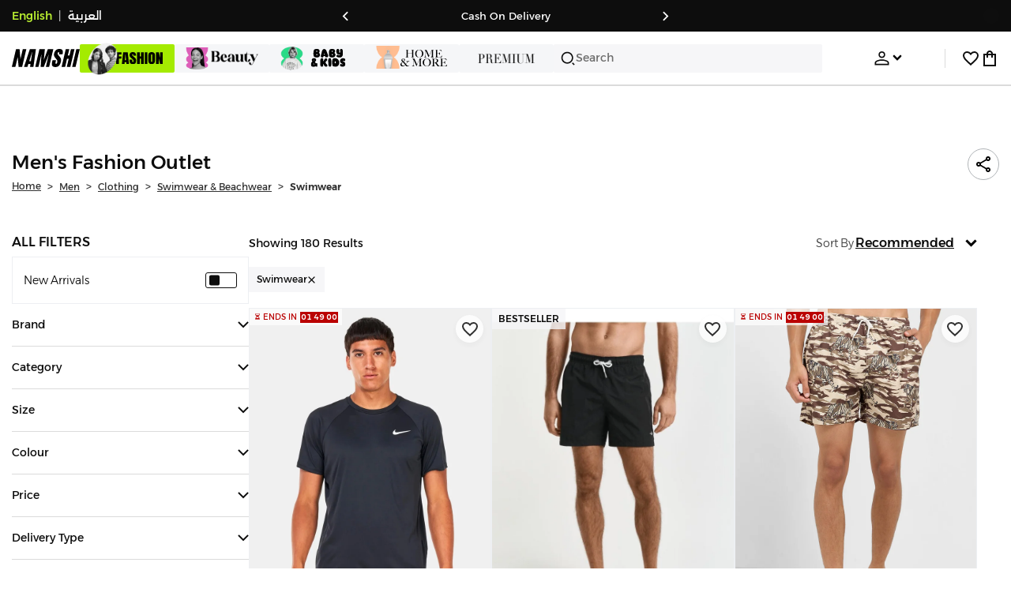

--- FILE ---
content_type: text/html; charset=utf-8
request_url: https://www.namshi.com/qatar-en/men-clothing-swimwear_beachwear-swimwear/fashion-outlet/
body_size: 105882
content:
<!DOCTYPE html><html lang="en" dir="ltr" style="min-width:1250px" data-version="" data-commit="f9f8c6b"><head><meta charSet="utf-8"/><meta name="viewport" content="width=device-width, initial-scale=1"/><meta name="viewport" content="width=device-width, initial-scale=1.0, maximum-scale=1.0, user-scalable=0"/><link rel="preload" as="image" href="https://f.nooncdn.com/s/app/com/namshi/icons/chevron-backward-bold.svg"/><link rel="preload" as="image" href="https://f.nooncdn.com/s/app/com/namshi/icons/chevron-forword-bold.svg"/><link rel="preload" as="image" href="https://f.nooncdn.com/mpcms/EN0111/assets/e8fc65b0-4324-4fab-9cd2-74a52cb2f06f.png?format=webp"/><link rel="preload" as="image" href="https://f.nooncdn.com/mpcms/EN0111/assets/1fdc283c-3bcf-4cdb-9154-fb5c15f71e7d.png?format=webp"/><link rel="preload" as="image" href="https://f.nooncdn.com/mpcms/EN0111/assets/566db06f-b812-4bda-bafa-58871f64fd32.svg?format=webp"/><link rel="preload" as="image" href="https://f.nooncdn.com/mpcms/EN0111/assets/dfbd22bd-454a-4783-b25c-3ddff3741fde.png?format=webp"/><link rel="preload" as="image" href="https://f.nooncdn.com/mpcms/EN0111/assets/058aa9b9-3945-43d1-bb67-7e2800086507.png?format=webp"/><link rel="preload" as="image" href="https://f.nooncdn.com/mpcms/EN0111/assets/22e15f4d-4878-495b-8742-cb3a7e995a4f.png?format=webp"/><link rel="preload" as="image" href="https://f.nooncdn.com/mpcms/EN0111/assets/880d226a-4ac6-421a-b791-b6b7163e2197.png?format=webp"/><link rel="preload" as="image" href="https://f.nooncdn.com/mpcms/EN0111/assets/770a4a4d-8b4b-4017-8b9c-3c0d60377e8b.png?format=webp"/><link rel="stylesheet" href="https://f.nooncdn.com/s/app/2025/nm-namshi-frontend/f9f8c6be0e65b166d3ba7aeb6082a75fefc602e2/bigalog/_next/_static/_next/static/css/a8e6757828fbae85.css" data-precedence="next"/><link rel="stylesheet" href="https://f.nooncdn.com/s/app/2025/nm-namshi-frontend/f9f8c6be0e65b166d3ba7aeb6082a75fefc602e2/bigalog/_next/_static/_next/static/css/13a53627600a08d8.css" data-precedence="next"/><link rel="stylesheet" href="https://f.nooncdn.com/s/app/2025/nm-namshi-frontend/f9f8c6be0e65b166d3ba7aeb6082a75fefc602e2/bigalog/_next/_static/_next/static/css/208a94d7b964a525.css" data-precedence="next"/><link rel="stylesheet" href="https://f.nooncdn.com/s/app/2025/nm-namshi-frontend/f9f8c6be0e65b166d3ba7aeb6082a75fefc602e2/bigalog/_next/_static/_next/static/css/b4fadd28b7e26532.css" data-precedence="next"/><link rel="stylesheet" href="https://f.nooncdn.com/s/app/2025/nm-namshi-frontend/f9f8c6be0e65b166d3ba7aeb6082a75fefc602e2/bigalog/_next/_static/_next/static/css/039aca7fcf4a7c35.css" data-precedence="next"/><link rel="stylesheet" href="https://f.nooncdn.com/s/app/2025/nm-namshi-frontend/f9f8c6be0e65b166d3ba7aeb6082a75fefc602e2/bigalog/_next/_static/_next/static/css/ff9c47fa0336609e.css" data-precedence="next"/><link rel="stylesheet" href="https://f.nooncdn.com/s/app/2025/nm-namshi-frontend/f9f8c6be0e65b166d3ba7aeb6082a75fefc602e2/bigalog/_next/_static/_next/static/css/c8585d34a5bd4465.css" data-precedence="next"/><link rel="stylesheet" href="https://f.nooncdn.com/s/app/2025/nm-namshi-frontend/f9f8c6be0e65b166d3ba7aeb6082a75fefc602e2/bigalog/_next/_static/_next/static/css/06c1466e5a780715.css" data-precedence="next"/><link rel="stylesheet" href="https://f.nooncdn.com/s/app/2025/nm-namshi-frontend/f9f8c6be0e65b166d3ba7aeb6082a75fefc602e2/bigalog/_next/_static/_next/static/css/b490cdf56cfdf042.css" data-precedence="next"/><link rel="stylesheet" href="https://f.nooncdn.com/s/app/2025/nm-namshi-frontend/f9f8c6be0e65b166d3ba7aeb6082a75fefc602e2/bigalog/_next/_static/_next/static/css/0162a44f5c12c97d.css" data-precedence="next"/><link rel="stylesheet" href="https://f.nooncdn.com/s/app/2025/nm-namshi-frontend/f9f8c6be0e65b166d3ba7aeb6082a75fefc602e2/bigalog/_next/_static/_next/static/css/d031d92c1a3004e2.css" data-precedence="next"/><link rel="stylesheet" href="https://f.nooncdn.com/s/app/2025/nm-namshi-frontend/f9f8c6be0e65b166d3ba7aeb6082a75fefc602e2/bigalog/_next/_static/_next/static/css/4ea15d0dea9e89db.css" data-precedence="next"/><link rel="stylesheet" href="https://f.nooncdn.com/s/app/2025/nm-namshi-frontend/f9f8c6be0e65b166d3ba7aeb6082a75fefc602e2/bigalog/_next/_static/_next/static/css/626e33957bd48360.css" data-precedence="next"/><link rel="stylesheet" href="https://f.nooncdn.com/s/app/2025/nm-namshi-frontend/f9f8c6be0e65b166d3ba7aeb6082a75fefc602e2/bigalog/_next/_static/_next/static/css/f58a23ee97973ee4.css" data-precedence="next"/><link rel="stylesheet" href="https://f.nooncdn.com/s/app/2025/nm-namshi-frontend/f9f8c6be0e65b166d3ba7aeb6082a75fefc602e2/bigalog/_next/_static/_next/static/css/14a703e792c934f2.css" data-precedence="next"/><link rel="stylesheet" href="https://f.nooncdn.com/s/app/2025/nm-namshi-frontend/f9f8c6be0e65b166d3ba7aeb6082a75fefc602e2/bigalog/_next/_static/_next/static/css/c0b41785d9f983cd.css" data-precedence="next"/><link rel="stylesheet" href="https://f.nooncdn.com/s/app/2025/nm-namshi-frontend/f9f8c6be0e65b166d3ba7aeb6082a75fefc602e2/bigalog/_next/_static/_next/static/css/e57bd6f7c2064385.css" data-precedence="next"/><link rel="stylesheet" href="https://f.nooncdn.com/s/app/2025/nm-namshi-frontend/f9f8c6be0e65b166d3ba7aeb6082a75fefc602e2/bigalog/_next/_static/_next/static/css/521ac289a31cb7f9.css" data-precedence="next"/><link rel="stylesheet" href="https://f.nooncdn.com/s/app/2025/nm-namshi-frontend/f9f8c6be0e65b166d3ba7aeb6082a75fefc602e2/bigalog/_next/_static/_next/static/css/4eaf87df13193417.css" data-precedence="next"/><link rel="stylesheet" href="https://f.nooncdn.com/s/app/2025/nm-namshi-frontend/f9f8c6be0e65b166d3ba7aeb6082a75fefc602e2/bigalog/_next/_static/_next/static/css/7ed938a0487dd5fd.css" data-precedence="next"/><link rel="stylesheet" href="https://f.nooncdn.com/s/app/2025/nm-namshi-frontend/f9f8c6be0e65b166d3ba7aeb6082a75fefc602e2/bigalog/_next/_static/_next/static/css/e5118c2f24114b28.css" data-precedence="next"/><link href="https://f.nooncdn.com/s/app/2025/nm-namshi-frontend/f9f8c6be0e65b166d3ba7aeb6082a75fefc602e2/bigalog/_next/_static/_next/static/css/8d1647f620dd82f9.css" rel="stylesheet" as="style" data-precedence="dynamic"/><link href="https://f.nooncdn.com/s/app/2025/nm-namshi-frontend/f9f8c6be0e65b166d3ba7aeb6082a75fefc602e2/bigalog/_next/_static/_next/static/css/a3e9c6edd1f2679c.css" rel="stylesheet" as="style" data-precedence="dynamic"/><link href="https://f.nooncdn.com/s/app/2025/nm-namshi-frontend/f9f8c6be0e65b166d3ba7aeb6082a75fefc602e2/bigalog/_next/_static/_next/static/css/844cfd7537201ed2.css" rel="stylesheet" as="style" data-precedence="dynamic"/><link rel="preload" as="script" fetchPriority="low" href="https://f.nooncdn.com/s/app/2025/nm-namshi-frontend/f9f8c6be0e65b166d3ba7aeb6082a75fefc602e2/bigalog/_next/_static/_next/static/chunks/webpack-432de242a8779db6.js"/><script src="https://f.nooncdn.com/s/app/2025/nm-namshi-frontend/f9f8c6be0e65b166d3ba7aeb6082a75fefc602e2/bigalog/_next/_static/_next/static/chunks/c7879cf7-2097de993c4a7c25.js" async=""></script><script src="https://f.nooncdn.com/s/app/2025/nm-namshi-frontend/f9f8c6be0e65b166d3ba7aeb6082a75fefc602e2/bigalog/_next/_static/_next/static/chunks/1508-bd5f0aa12b2361ef.js" async=""></script><script src="https://f.nooncdn.com/s/app/2025/nm-namshi-frontend/f9f8c6be0e65b166d3ba7aeb6082a75fefc602e2/bigalog/_next/_static/_next/static/chunks/main-app-eabe66892aa1d829.js" async=""></script><script src="https://f.nooncdn.com/s/app/2025/nm-namshi-frontend/f9f8c6be0e65b166d3ba7aeb6082a75fefc602e2/bigalog/_next/_static/_next/static/chunks/e646c3ff-c2173093f9170b67.js" async=""></script><script src="https://f.nooncdn.com/s/app/2025/nm-namshi-frontend/f9f8c6be0e65b166d3ba7aeb6082a75fefc602e2/bigalog/_next/_static/_next/static/chunks/2222-61f11ee42612644c.js" async=""></script><script src="https://f.nooncdn.com/s/app/2025/nm-namshi-frontend/f9f8c6be0e65b166d3ba7aeb6082a75fefc602e2/bigalog/_next/_static/_next/static/chunks/374-858eaf6a5bf28d83.js" async=""></script><script src="https://f.nooncdn.com/s/app/2025/nm-namshi-frontend/f9f8c6be0e65b166d3ba7aeb6082a75fefc602e2/bigalog/_next/_static/_next/static/chunks/588-abbadf7cf628e3db.js" async=""></script><script src="https://f.nooncdn.com/s/app/2025/nm-namshi-frontend/f9f8c6be0e65b166d3ba7aeb6082a75fefc602e2/bigalog/_next/_static/_next/static/chunks/1336-72c4e836cd4a668e.js" async=""></script><script src="https://f.nooncdn.com/s/app/2025/nm-namshi-frontend/f9f8c6be0e65b166d3ba7aeb6082a75fefc602e2/bigalog/_next/_static/_next/static/chunks/1637-2742cffa334d8baa.js" async=""></script><script src="https://f.nooncdn.com/s/app/2025/nm-namshi-frontend/f9f8c6be0e65b166d3ba7aeb6082a75fefc602e2/bigalog/_next/_static/_next/static/chunks/5026-352b4510e01984ae.js" async=""></script><script src="https://f.nooncdn.com/s/app/2025/nm-namshi-frontend/f9f8c6be0e65b166d3ba7aeb6082a75fefc602e2/bigalog/_next/_static/_next/static/chunks/2482-403b5f65e7d8b840.js" async=""></script><script src="https://f.nooncdn.com/s/app/2025/nm-namshi-frontend/f9f8c6be0e65b166d3ba7aeb6082a75fefc602e2/bigalog/_next/_static/_next/static/chunks/app/%5Blocale%5D/(precheckout)/%5B%5B...catalog_url%5D%5D/error-38250830f1792250.js" async=""></script><script src="https://f.nooncdn.com/s/app/2025/nm-namshi-frontend/f9f8c6be0e65b166d3ba7aeb6082a75fefc602e2/bigalog/_next/_static/_next/static/chunks/app/%5Blocale%5D/(precheckout)/%5B%5B...catalog_url%5D%5D/not-found-4bdcd3aa9e35cd19.js" async=""></script><script src="https://f.nooncdn.com/s/app/2025/nm-namshi-frontend/f9f8c6be0e65b166d3ba7aeb6082a75fefc602e2/bigalog/_next/_static/_next/static/chunks/3471-dff0dcdeaf9adb4b.js" async=""></script><script src="https://f.nooncdn.com/s/app/2025/nm-namshi-frontend/f9f8c6be0e65b166d3ba7aeb6082a75fefc602e2/bigalog/_next/_static/_next/static/chunks/6285-000b69aed6b81f17.js" async=""></script><script src="https://f.nooncdn.com/s/app/2025/nm-namshi-frontend/f9f8c6be0e65b166d3ba7aeb6082a75fefc602e2/bigalog/_next/_static/_next/static/chunks/895-971aa562a82f7f03.js" async=""></script><script src="https://f.nooncdn.com/s/app/2025/nm-namshi-frontend/f9f8c6be0e65b166d3ba7aeb6082a75fefc602e2/bigalog/_next/_static/_next/static/chunks/7003-5362d5492d9cf7dd.js" async=""></script><script src="https://f.nooncdn.com/s/app/2025/nm-namshi-frontend/f9f8c6be0e65b166d3ba7aeb6082a75fefc602e2/bigalog/_next/_static/_next/static/chunks/2205-559590f143331b19.js" async=""></script><script src="https://f.nooncdn.com/s/app/2025/nm-namshi-frontend/f9f8c6be0e65b166d3ba7aeb6082a75fefc602e2/bigalog/_next/_static/_next/static/chunks/4084-e76ed638ce69bde1.js" async=""></script><script src="https://f.nooncdn.com/s/app/2025/nm-namshi-frontend/f9f8c6be0e65b166d3ba7aeb6082a75fefc602e2/bigalog/_next/_static/_next/static/chunks/app/%5Blocale%5D/layout-fda02963fe8cf349.js" async=""></script><script src="https://f.nooncdn.com/s/app/2025/nm-namshi-frontend/f9f8c6be0e65b166d3ba7aeb6082a75fefc602e2/bigalog/_next/_static/_next/static/chunks/5826-a8dbd44ade939170.js" async=""></script><script src="https://f.nooncdn.com/s/app/2025/nm-namshi-frontend/f9f8c6be0e65b166d3ba7aeb6082a75fefc602e2/bigalog/_next/_static/_next/static/chunks/5787-7b333f83c9ded1da.js" async=""></script><script src="https://f.nooncdn.com/s/app/2025/nm-namshi-frontend/f9f8c6be0e65b166d3ba7aeb6082a75fefc602e2/bigalog/_next/_static/_next/static/chunks/2312-4c2b3550ed3aa8ab.js" async=""></script><script src="https://f.nooncdn.com/s/app/2025/nm-namshi-frontend/f9f8c6be0e65b166d3ba7aeb6082a75fefc602e2/bigalog/_next/_static/_next/static/chunks/8936-35c27afc61dc26ec.js" async=""></script><script src="https://f.nooncdn.com/s/app/2025/nm-namshi-frontend/f9f8c6be0e65b166d3ba7aeb6082a75fefc602e2/bigalog/_next/_static/_next/static/chunks/9534-c066061cf6ebcde8.js" async=""></script><script src="https://f.nooncdn.com/s/app/2025/nm-namshi-frontend/f9f8c6be0e65b166d3ba7aeb6082a75fefc602e2/bigalog/_next/_static/_next/static/chunks/3723-123d1500cff0f7cb.js" async=""></script><script src="https://f.nooncdn.com/s/app/2025/nm-namshi-frontend/f9f8c6be0e65b166d3ba7aeb6082a75fefc602e2/bigalog/_next/_static/_next/static/chunks/6199-62aee8f717aa50e3.js" async=""></script><script src="https://f.nooncdn.com/s/app/2025/nm-namshi-frontend/f9f8c6be0e65b166d3ba7aeb6082a75fefc602e2/bigalog/_next/_static/_next/static/chunks/4935-1f3ae9590b30e8c3.js" async=""></script><script src="https://f.nooncdn.com/s/app/2025/nm-namshi-frontend/f9f8c6be0e65b166d3ba7aeb6082a75fefc602e2/bigalog/_next/_static/_next/static/chunks/7671-8dbf5dfd200228a0.js" async=""></script><script src="https://f.nooncdn.com/s/app/2025/nm-namshi-frontend/f9f8c6be0e65b166d3ba7aeb6082a75fefc602e2/bigalog/_next/_static/_next/static/chunks/612-9ac0e0942ac995ef.js" async=""></script><script src="https://f.nooncdn.com/s/app/2025/nm-namshi-frontend/f9f8c6be0e65b166d3ba7aeb6082a75fefc602e2/bigalog/_next/_static/_next/static/chunks/app/%5Blocale%5D/(precheckout)/layout-001a70e89a559b34.js" async=""></script><script src="https://f.nooncdn.com/s/app/2025/nm-namshi-frontend/f9f8c6be0e65b166d3ba7aeb6082a75fefc602e2/bigalog/_next/_static/_next/static/chunks/4252-71a8482461316155.js" async=""></script><script src="https://f.nooncdn.com/s/app/2025/nm-namshi-frontend/f9f8c6be0e65b166d3ba7aeb6082a75fefc602e2/bigalog/_next/_static/_next/static/chunks/4442-82dfaf6e11922125.js" async=""></script><script src="https://f.nooncdn.com/s/app/2025/nm-namshi-frontend/f9f8c6be0e65b166d3ba7aeb6082a75fefc602e2/bigalog/_next/_static/_next/static/chunks/1571-ca59578235cdf16d.js" async=""></script><script src="https://f.nooncdn.com/s/app/2025/nm-namshi-frontend/f9f8c6be0e65b166d3ba7aeb6082a75fefc602e2/bigalog/_next/_static/_next/static/chunks/9576-2f3e493cbc2ff2c0.js" async=""></script><script src="https://f.nooncdn.com/s/app/2025/nm-namshi-frontend/f9f8c6be0e65b166d3ba7aeb6082a75fefc602e2/bigalog/_next/_static/_next/static/chunks/3683-50240794cc57cd5f.js" async=""></script><script src="https://f.nooncdn.com/s/app/2025/nm-namshi-frontend/f9f8c6be0e65b166d3ba7aeb6082a75fefc602e2/bigalog/_next/_static/_next/static/chunks/6610-3665ac253e43af6d.js" async=""></script><script src="https://f.nooncdn.com/s/app/2025/nm-namshi-frontend/f9f8c6be0e65b166d3ba7aeb6082a75fefc602e2/bigalog/_next/_static/_next/static/chunks/8595-986de154a2904c3f.js" async=""></script><script src="https://f.nooncdn.com/s/app/2025/nm-namshi-frontend/f9f8c6be0e65b166d3ba7aeb6082a75fefc602e2/bigalog/_next/_static/_next/static/chunks/9764-cd4d5c88f9cfd257.js" async=""></script><script src="https://f.nooncdn.com/s/app/2025/nm-namshi-frontend/f9f8c6be0e65b166d3ba7aeb6082a75fefc602e2/bigalog/_next/_static/_next/static/chunks/app/%5Blocale%5D/(precheckout)/%5B%5B...catalog_url%5D%5D/page-888291543afee5a0.js" async=""></script><link rel="preload" href="https://f.nooncdn.com/s/app/2025/nm-namshi-frontend/f9f8c6be0e65b166d3ba7aeb6082a75fefc602e2/bigalog/_next/_static/_next/static/chunks/3510.be705a114109257c.js" as="script" fetchPriority="low"/><link rel="preload" as="image" href="https://f.nooncdn.com/mpcms/EN0111/assets/cb111666-f7d4-4ffb-84f5-b4169995b0e3.svg?format=webp"/><link rel="preload" as="image" href="https://f.nooncdn.com/mpcms/EN0111/assets/0200e6eb-460c-4ec3-95d8-cd51e85377d6.png?format=webp"/><link rel="preload" as="image" href="https://f.nooncdn.com/mpcms/EN0111/assets/e3485835-14e0-48c5-8926-1e472c1bca8c.png?format=webp"/><link rel="preload" as="image" href="https://f.nooncdn.com/mpcms/EN0111/assets/bddcefc9-3aaa-4595-8448-5f79c342cb80.svg?format=webp"/><link rel="preload" as="image" href="https://f.nooncdn.com/s/app/com/namshi/icons/search.svg"/><link rel="preload" as="image" href="https://f.nooncdn.com/s/app/com/namshi/icons/person.svg"/><link rel="preload" as="image" href="https://f.nooncdn.com/s/app/com/namshi/icons/chevron-down-bold.svg"/><link rel="preload" as="image" href="https://f.nooncdn.com/s/app/com/sivvi/design-system/icons-v2/chevron-forward.svg"/><link rel="preload" as="image" href="https://f.nooncdn.com/s/app/com/namshi/icons/heart.svg"/><link rel="preload" as="image" href="https://f.nooncdn.com/s/app/com/namshi/icons/bag.svg"/><link rel="preload" as="image" href="https://f.nooncdn.com/s/app/com/namshi/icons/scroll-top.svg"/><link rel="preload" as="image" href="https://f.nooncdn.com/s/app/com/namshi/icons/chevron-down.svg"/><link rel="preload" as="image" href="https://f.nooncdn.com/s/app/com/namshi/icons/chevron-up.svg"/><link rel="preload" as="image" href="https://f.nooncdn.com/s/app/com/namshi/icons/close.svg"/><link rel="preload" as="image" href="https://f.nooncdn.com/p/pzsku/Z273A7E4C2E1FA119F875Z/45/1754490232/b4d263f4-0df4-45be-a883-bcfb39e82b1e.jpg?format=webp&amp;width=800"/><link rel="preload" as="image" href="https://f.nooncdn.com/p/pzsku/Z2B68CD6C2C4CDF2F08C4Z/45/1746775976/1d3ca750-6eb2-4ea7-bf7f-5d52d08e3d74.jpg?format=webp&amp;width=800"/><link rel="preload" as="image" href="https://f.nooncdn.com/s/app/com/namshi/icons/star.svg"/><link rel="preload" as="image" href="https://f.nooncdn.com/p/pzsku/ZE332BA11D4960FAEFA5BZ/45/_/1742376810/cc2f593a-bb64-4d5f-8a52-c09223efa3a9.jpg?format=webp&amp;width=800"/><link rel="preload" as="image" href="https://f.nooncdn.com/p/pzsku/Z2725A23B53B0B37488C7Z/45/1748938562/233064e1-2102-4251-b732-f3cc405fea55.jpg?format=webp&amp;width=800"/><link rel="preload" as="image" href="https://f.nooncdn.com/p/pzsku/ZD0C05E597A588A512522Z/45/_/1742376837/145e3134-6865-409e-afca-81050a16b204.jpg?format=webp&amp;width=800"/><link rel="preload" as="image" href="https://f.nooncdn.com/p/pzsku/ZAE25EC433F5AB218AC59Z/45/1748939038/8b4f2495-39df-4ab9-97fe-49b301c410a3.jpg?format=webp&amp;width=800"/><link rel="preload" as="image" href="https://f.nooncdn.com/p/pzsku/Z2297B21AB9C6FDDA5B1DZ/45/1748938501/d6a5b653-031c-4dd7-a0f7-bd8fe51a13c0.jpg?format=webp&amp;width=800"/><link rel="preload" as="image" href="https://f.nooncdn.com/p/pzsku/Z44C599C681A9172D1426Z/45/_/1741794912/1aaadc48-9496-4f03-9238-52199d492a93.jpg?format=webp&amp;width=800"/><link rel="preload" as="image" href="https://f.nooncdn.com/p/pzsku/ZEC1596611FC4FFDCCADBZ/45/1762518765/ea99dbd7-a4dc-4fc6-ba54-aa7b6984247b.jpg?format=webp&amp;width=800"/><link rel="preload" as="image" href="https://f.nooncdn.com/s/app/com/sivvi/images/more-colors.svg"/><link rel="preload" as="image" href="https://f.nooncdn.com/p/pzsku/ZC7031EEE8634F42D5341Z/45/1746784135/d3412887-8a06-4a3a-af15-8d537a32e8b2.jpg?format=webp&amp;width=800"/><link rel="preload" as="image" href="https://f.nooncdn.com/p/pzsku/Z3343718553E659C5CF90Z/45/_/1747747265/7377a9d1-bf58-4076-ac0d-ad2902175409.jpg?format=webp&amp;width=800"/><link rel="preload" as="image" href="https://f.nooncdn.com/p/pzsku/Z7FBF246579A87101BC11Z/45/_/1745582634/70a667a6-e1fd-49a0-8b33-5b1f8b6f8e7e.jpg?format=webp&amp;width=800"/><link rel="preload" as="image" href="https://f.nooncdn.com/p/pzsku/Z7934DAEC79A3A8795302Z/45/_/1738050805/c0f5161a-d49a-4661-ad3a-ce9da4f67d28.jpg?format=webp&amp;width=800"/><link rel="preload" as="image" href="https://f.nooncdn.com/p/pzsku/Z244548669C167B49A6B2Z/45/1749627459/f81478fd-be39-4b9a-93c8-addd56fb3f30.jpg?format=webp&amp;width=800"/><link rel="preload" as="image" href="https://f.nooncdn.com/p/pzsku/Z74715C91B8ED1220D1F1Z/45/1748938381/7ca5a549-7aa0-4fab-8738-3a079bd46f2f.jpg?format=webp&amp;width=800"/><link rel="preload" as="image" href="https://f.nooncdn.com/p/pzsku/Z4328C7182D96FEF12A86Z/45/1761828093/aab92c2a-a934-4693-adb5-024c02c2b072.jpg?format=webp&amp;width=800"/><link rel="preload" as="image" href="https://f.nooncdn.com/p/pzsku/ZFCE046EDB05BCC475A68Z/45/1761827988/e7f4c11a-c530-482f-88c2-1f4080c03dab.jpg?format=webp&amp;width=800"/><link rel="preload" as="image" href="https://f.nooncdn.com/p/pzsku/Z183B553E0106B9378813Z/45/_/1747748579/f50bf84f-ebb5-4630-82f8-302cb5ad16be.jpg?format=webp&amp;width=800"/><link rel="preload" as="image" href="https://f.nooncdn.com/p/pzsku/Z5F76AA79BCE8E21568DFZ/45/1762599558/c68098a6-b4b2-4c4e-a97e-597f61b8f548.jpg?format=webp&amp;width=800"/><link rel="preload" as="image" href="https://f.nooncdn.com/p/pzsku/ZEADDD1024C557A9B052EZ/45/1761828000/635a66f4-e743-4242-9315-e3e7fad9f9e1.jpg?format=webp&amp;width=800"/><link rel="preload" as="image" href="https://f.nooncdn.com/p/pzsku/Z34CA42A97940202C9079Z/45/1747744282/b7b8b7e4-8a9c-40a8-b0b6-dc287a08d8ee.jpg?format=webp&amp;width=800"/><link rel="preload" as="image" href="https://f.nooncdn.com/p/pzsku/Z8E3D256CDA49ECBA5C0EZ/45/1746514918/20395ad3-f8dd-4b5b-95c7-d8a87105c31f.jpg?format=webp&amp;width=800"/><link rel="preload" as="image" href="https://f.nooncdn.com/p/pzsku/Z38FC58EC5F1F18A185D6Z/45/1753361898/e0b285a1-f006-46da-8e45-b7351a099d8f.jpg?format=webp&amp;width=800"/><link rel="preload" as="image" href="https://f.nooncdn.com/p/pzsku/Z56DEC1394B1C2D95CB9EZ/45/_/1738050812/f14ac647-81ac-4123-83f3-82686ad91c05.jpg?format=webp&amp;width=800"/><link rel="preload" as="image" href="https://f.nooncdn.com/p/pzsku/Z55B3F221CABC4D487CDCZ/45/_/1742457208/120fb617-b2e7-4248-aad4-7f344bce5d06.jpg?format=webp&amp;width=800"/><link rel="preload" as="image" href="https://f.nooncdn.com/p/pzsku/Z3AE5347274A6D915E61FZ/45/1749628455/d08be4d0-08a0-4666-b315-f49b4be31ab8.jpg?format=webp&amp;width=800"/><link rel="preload" as="image" href="https://f.nooncdn.com/p/pzsku/ZC60CE1E25B78D54E9A61Z/45/1764006820/0e38b20e-0e42-4c1b-b504-7fe3e53e67fb.jpg?format=webp&amp;width=800"/><link rel="preload" as="image" href="https://f.nooncdn.com/p/pzsku/ZB6B6E79CA5FB6EBDAACDZ/45/1748938518/52f19902-e1b1-4dc2-a716-c50943ae5954.jpg?format=webp&amp;width=800"/><link rel="preload" as="image" href="https://f.nooncdn.com/p/pzsku/ZD8AB0EB795C4497E0CBDZ/45/1746783863/a7aee968-e4e4-4911-ac33-1f8bd585ffa8.jpg?format=webp&amp;width=800"/><link rel="preload" as="image" href="https://f.nooncdn.com/p/pzsku/Z084BA6A0A85EC60A2A1DZ/45/1761828049/f0cd384c-34c8-473c-a7a9-a36e7ac8e484.jpg?format=webp&amp;width=800"/><meta name="next-size-adjust" content=""/><link type="image/x-icon" href="https://f.nooncdn.com/s/app/com/namshi/icons/favicons-2/48x48/favicon.ico" rel="shortcut icon" sizes="48x48"/><meta name="p:domain_verify" content="4ce7c47844ed1d62c4ecbb6b1cce1b8a"/><title>Men&#x27;s Fashion Outlet Swimwear | Fashion Outlet Swimwear for Men Qatar | Doha, and other cities</title><meta name="description" content="Best Prices for Fashion Outlet Swimwear for Men ✓ 20% OFF First App Order use CODE: FIRST ✓ 2000+ Brands ✓ Same Day Delivery ✓ Cash on Delivery ✓ Easy Free Returns"/><meta name="author" content="namshi.com"/><meta name="keywords" content="men,fashion,outlet,swimwear,qatar,doha,other,cities"/><meta name="publisher" content="https://www.namshi.com/qatar-en/"/><meta name="robots" content="noindex,nofollow"/><link rel="canonical" href="https://www.namshi.com/qatar-en/men-clothing-swimwear_beachwear-swimwear/fashion-outlet/"/><meta property="og:title" content="Men&#x27;s Fashion Outlet Swimwear | Fashion Outlet Swimwear for Men Qatar | Doha, and other cities"/><meta property="og:description" content="Best Prices for Fashion Outlet Swimwear for Men ✓ 20% OFF First App Order use CODE: FIRST ✓ 2000+ Brands ✓ Same Day Delivery ✓ Cash on Delivery ✓ Easy Free Returns"/><meta property="og:image" content="https://f.nooncdn.com/s/app/com/namshi/images/namshi_og_en-2.jpg"/><meta name="twitter:card" content="summary_large_image"/><meta name="twitter:title" content="Men&#x27;s Fashion Outlet Swimwear | Fashion Outlet Swimwear for Men Qatar | Doha, and other cities"/><meta name="twitter:description" content="Best Prices for Fashion Outlet Swimwear for Men ✓ 20% OFF First App Order use CODE: FIRST ✓ 2000+ Brands ✓ Same Day Delivery ✓ Cash on Delivery ✓ Easy Free Returns"/><meta name="twitter:image" content="https://f.nooncdn.com/s/app/com/namshi/images/namshi_og_en-2.jpg"/><script type="application/ld+json">{"@context":"https://schema.org","@type":"WebSite","url":"https://www.namshi.com/","potentialAction":{"@type":"SearchAction","target":{"@type":"EntryPoint","urlTemplate":"https://www.namshi.com/qatar-en/search?q={search_term_string}"},"query-input":"required name=search_term_string"}}</script><script type="application/ld+json">{"@context":"https://schema.org","@type":"Organization","name":"Namshi","legalName":"Namshi Holding Limited","description":"Namshi is a leading Middle Eastern online fashion and lifestyle retailer, founded in Dubai in 2011. It offers over 2,000 global and regional brands, spanning clothing, footwear, accessories, and beauty, with more than 200,000 products available. Focused on empowering young, style-conscious shoppers, its app and website support Arabic and local currencies while providing fast delivery, cash-on-delivery, and hassle-free returns","url":"https://www.namshi.com/","logo":"https://f.nooncdn.com/s/app/com/namshi/images/namshi-logo-black-v2-withBg.png","sameAs":["https://instagram.com/namshi/","https://www.facebook.com/NamshiOfficial/","https://twitter.com/NamshiDotCom","https://www.pinterest.com/namshidotcom/","https://www.youtube.com/namshi/","https://www.snapchat.com/add/namshiofficial/","https://www.tiktok.com/@namshi"]}</script><script type="application/ld+json">{"@context":"https://schema.org","@type":"LocalBusiness","name":"Namshi","url":"https://www.namshi.com/","foundingDate":"2011","telephone":"+971554006784","image":"https://f.nooncdn.com/s/app/com/namshi/images/namshi_og_en-2.jpg","address":{"@type":"PostalAddress","streetAddress":"Boulevard Plaza Tower 2, Sheikh Mohammed bin Rashid Boulevard","addressLocality":"Dubai","addressRegion":"Dubai","addressCountry":"AE","postalCode":"126251"},"geo":{"@type":"GeoCoordinates","latitude":"25.2019648","longitude":"55.2732732"},"openingHoursSpecification":[{"@type":"OpeningHoursSpecification","opens":"09:00","closes":"18:00","dayOfWeek":["Monday","Tuesday","Wednesday","Thursday","Friday"]}],"priceRange":"$ - $$$"}</script><script type="application/ld+json">[{"@context":"https://schema.org","@type":"ContactPoint","email":"care@namshi.com","telephone":"+966 8002466744","contactType":"Customer Service","areaServed":"SA","availableLanguage":["English","Arabic"]},{"@context":"https://schema.org","@type":"ContactPoint","email":"care@namshi.com","telephone":"+971 800626744","contactType":"Customer Service","areaServed":"AE","availableLanguage":["English","Arabic"]},{"@context":"https://schema.org","@type":"ContactPoint","email":"care@namshi.com","telephone":"+971 800626744","contactType":"Customer Service","areaServed":"KW","availableLanguage":["English","Arabic"]},{"@context":"https://schema.org","@type":"ContactPoint","email":"care@namshi.com","telephone":"+971 800626744","contactType":"Customer Service","areaServed":"QA","availableLanguage":["English","Arabic"]},{"@context":"https://schema.org","@type":"ContactPoint","email":"care@namshi.com","telephone":"+971 800626744","contactType":"Customer Service","areaServed":"BH","availableLanguage":["English","Arabic"]},{"@context":"https://schema.org","@type":"ContactPoint","email":"care@namshi.com","telephone":"+971 800626744","contactType":"Customer Service","areaServed":"OM","availableLanguage":["English","Arabic"]}]</script><script src="https://f.nooncdn.com/s/app/2025/nm-namshi-frontend/f9f8c6be0e65b166d3ba7aeb6082a75fefc602e2/bigalog/_next/_static/_next/static/chunks/polyfills-42372ed130431b0a.js" noModule=""></script>
<script>(window.BOOMR_mq=window.BOOMR_mq||[]).push(["addVar",{"rua.upush":"false","rua.cpush":"true","rua.upre":"false","rua.cpre":"true","rua.uprl":"false","rua.cprl":"false","rua.cprf":"false","rua.trans":"SJ-4502f6ba-393d-46e9-b70f-0152551fbfbe","rua.cook":"false","rua.ims":"false","rua.ufprl":"false","rua.cfprl":"false","rua.isuxp":"false","rua.texp":"norulematch","rua.ceh":"false","rua.ueh":"false","rua.ieh.st":"0"}]);</script>
                              <script>!function(e){var n="https://s.go-mpulse.net/boomerang/";if("False"=="True")e.BOOMR_config=e.BOOMR_config||{},e.BOOMR_config.PageParams=e.BOOMR_config.PageParams||{},e.BOOMR_config.PageParams.pci=!0,n="https://s2.go-mpulse.net/boomerang/";if(window.BOOMR_API_key="ZR9E4-QNP6T-R7X63-YRPCT-QNEEL",function(){function e(){if(!r){var e=document.createElement("script");e.id="boomr-scr-as",e.src=window.BOOMR.url,e.async=!0,o.appendChild(e),r=!0}}function t(e){r=!0;var n,t,a,i,d=document,O=window;if(window.BOOMR.snippetMethod=e?"if":"i",t=function(e,n){var t=d.createElement("script");t.id=n||"boomr-if-as",t.src=window.BOOMR.url,BOOMR_lstart=(new Date).getTime(),e=e||d.body,e.appendChild(t)},!window.addEventListener&&window.attachEvent&&navigator.userAgent.match(/MSIE [67]\./))return window.BOOMR.snippetMethod="s",void t(o,"boomr-async");a=document.createElement("IFRAME"),a.src="about:blank",a.title="",a.role="presentation",a.loading="eager",i=(a.frameElement||a).style,i.width=0,i.height=0,i.border=0,i.display="none",o.appendChild(a);try{O=a.contentWindow,d=O.document.open()}catch(_){n=document.domain,a.src="javascript:var d=document.open();d.domain='"+n+"';void 0;",O=a.contentWindow,d=O.document.open()}if(n)d._boomrl=function(){this.domain=n,t()},d.write("<bo"+"dy onload='document._boomrl();'>");else if(O._boomrl=function(){t()},O.addEventListener)O.addEventListener("load",O._boomrl,!1);else if(O.attachEvent)O.attachEvent("onload",O._boomrl);d.close()}function a(e){window.BOOMR_onload=e&&e.timeStamp||(new Date).getTime()}if(!window.BOOMR||!window.BOOMR.version&&!window.BOOMR.snippetExecuted){window.BOOMR=window.BOOMR||{},window.BOOMR.snippetStart=(new Date).getTime(),window.BOOMR.snippetExecuted=!0,window.BOOMR.snippetVersion=14,window.BOOMR.url=n+"ZR9E4-QNP6T-R7X63-YRPCT-QNEEL";var i=document.currentScript||document.getElementsByTagName("script")[0],o=i.parentNode,r=!1,d=document.createElement("link");if(d.relList&&"function"==typeof d.relList.supports&&d.relList.supports("preload")&&"as"in d)window.BOOMR.snippetMethod="p",d.href=window.BOOMR.url,d.rel="preload",d.as="script",d.addEventListener("load",e),d.addEventListener("error",function(){t(!0)}),setTimeout(function(){if(!r)t(!0)},3e3),BOOMR_lstart=(new Date).getTime(),o.appendChild(d);else t(!1);if(window.addEventListener)window.addEventListener("load",a,!1);else if(window.attachEvent)window.attachEvent("onload",a)}}(),"".length>0)if(e&&"performance"in e&&e.performance&&"function"==typeof e.performance.setResourceTimingBufferSize)e.performance.setResourceTimingBufferSize();!function(){if(BOOMR=e.BOOMR||{},BOOMR.plugins=BOOMR.plugins||{},!BOOMR.plugins.AK){var n="true"=="true"?1:0,t="",a="amh2d6yxibzci2ll5tgq-f-8e2b749a5-clientnsv4-s.akamaihd.net",i="false"=="true"?2:1,o={"ak.v":"39","ak.cp":"1685326","ak.ai":parseInt("1087670",10),"ak.ol":"0","ak.cr":9,"ak.ipv":4,"ak.proto":"h2","ak.rid":"701a7a1","ak.r":42221,"ak.a2":n,"ak.m":"dsca","ak.n":"essl","ak.bpcip":"3.15.161.0","ak.cport":50400,"ak.gh":"23.64.113.35","ak.quicv":"","ak.tlsv":"tls1.3","ak.0rtt":"","ak.0rtt.ed":"","ak.csrc":"-","ak.acc":"","ak.t":"1768680653","ak.ak":"hOBiQwZUYzCg5VSAfCLimQ==C1Jtpk2qfNdONK5nGJHwBi+VYnjsoBto+nYUbmPAC6aF3Di/p/aly+xRufn1wMTM0WEf8xmzrY2yEGQZdIKfvIcNqlvSDIyaoHLV98Nn9CfOvc27GgxjMSdrIwNQL2W2MGmW1LJBvGPgy5/ppmh8OIa93EonlYICSoA/cfA4Pg3U2B4UQGcuYUPBVhAgI63Y6TzBwpMDsn6c4lZiEEUUq9vi7T3HEXHL0Hz9L4uzmaZQPvhLrqyGduml5xpF20wHyECh+zePDaC8WNCDxOTW5vu/SyKg68Vppi4MiyGBXXrMDzi6W4eqe76qZrDdhj+GNZkgNpc9fvtvfrruL9Xg+sKtbA6QDJOpxC/2W/WoNz9oofMhU7IOghVXBxFZaVVK92l0Uo3+Aqy/102GhY8Q8ataUSeSHVikgfal1mYXNqI=","ak.pv":"13","ak.dpoabenc":"","ak.tf":i};if(""!==t)o["ak.ruds"]=t;var r={i:!1,av:function(n){var t="http.initiator";if(n&&(!n[t]||"spa_hard"===n[t]))o["ak.feo"]=void 0!==e.aFeoApplied?1:0,BOOMR.addVar(o)},rv:function(){var e=["ak.bpcip","ak.cport","ak.cr","ak.csrc","ak.gh","ak.ipv","ak.m","ak.n","ak.ol","ak.proto","ak.quicv","ak.tlsv","ak.0rtt","ak.0rtt.ed","ak.r","ak.acc","ak.t","ak.tf"];BOOMR.removeVar(e)}};BOOMR.plugins.AK={akVars:o,akDNSPreFetchDomain:a,init:function(){if(!r.i){var e=BOOMR.subscribe;e("before_beacon",r.av,null,null),e("onbeacon",r.rv,null,null),r.i=!0}return this},is_complete:function(){return!0}}}}()}(window);</script></head><body class="__variable_8bed66 __variable_d0705b __variable_85fe36"><div hidden=""><!--$--><!--/$--></div><div class="ToastNotification_container__SU3ui"><div class="Toastify"></div></div><!--$!--><template data-dgst="BAILOUT_TO_CLIENT_SIDE_RENDERING"></template><!--/$--><!--$!--><template data-dgst="BAILOUT_TO_CLIENT_SIDE_RENDERING"></template><!--/$--><header class="HeaderWithDepartmentTabsDesktop_mainContainer__u_0yU"><div class="AppHeaderStrip_outerContainer__m2139"><div class="AppHeaderStrip_innerContainer__Kqlz5 siteWidthContainer"><div class="LanguageSwitch_container__EbjhN"><a href="/qatar-en/men-clothing-swimwear_beachwear-swimwear/fashion-outlet/" class="LanguageSwitch_switcher__ng2GA LanguageSwitch_dark__neTu5 LanguageSwitch_active__ZI5p1">English</a><div class="LanguageSwitch_divider__9rUVG LanguageSwitch_dark__neTu5">|</div><a href="/qatar-ar/men-clothing-swimwear_beachwear-swimwear/fashion-outlet/" class="LanguageSwitch_switcher__ng2GA LanguageSwitch_dark__neTu5">العربية</a></div><div class="AppHeaderStrip_promoTextContainer__38Kmy"><section><div class="EmblaCarousel_outerWrapper__wzwd8"><div class="EmblaCarousel_wrapper__ndTTF"><div class="EmblaCarousel_container__MkuxD"><div class="EmblaCarousel_carouselContainer__C7YLK"><div class="EmblaCarousel_slidesContainer__NYcld"><div style="flex:0 0 calc(100%)"><div class="AppHeaderStrip_message__WPUdm" style="color:var(--clr-white);font-weight:400">cash on delivery</div></div><div style="flex:0 0 calc(100%)"><div class="AppHeaderStrip_message__WPUdm" style="color:var(--clr-white);font-weight:400">fast delivery and exchanges</div></div><div style="flex:0 0 calc(100%)"><div class="AppHeaderStrip_message__WPUdm" style="color:var(--clr-white);font-weight:400">100% genuine products</div></div><div style="flex:0 0 calc(100%)"><div class="AppHeaderStrip_message__WPUdm" style="color:var(--clr-white);font-weight:400">1,800+ brands</div></div><div style="flex:0 0 calc(100%)"><div class="AppHeaderStrip_message__WPUdm" style="color:var(--clr-white);font-weight:400">20% Off Your First App Order With Code FIRST</div></div></div></div></div><div class="CarouselControls_leftControl__7vhVh"><button type="button" disabled="" class="CarouselControls_btnContainer__xzgIa"><img alt="chevronBackwardBold" color="white" loading="eager" width="21" height="21" decoding="async" data-nimg="1" class="Icon_icon__jZSAZ Icon_white__g9ZkP --namshi-icon Icon_flipped__FMD4m" style="color:transparent;min-width:21px" src="https://f.nooncdn.com/s/app/com/namshi/icons/chevron-backward-bold.svg"/></button></div><div class="CarouselControls_rightControl__HGeZ8"><button type="button" disabled="" class="CarouselControls_btnContainer__xzgIa"><img alt="chevronForwardBold" color="white" loading="eager" width="21" height="21" decoding="async" data-nimg="1" class="Icon_icon__jZSAZ Icon_white__g9ZkP --namshi-icon Icon_flipped__FMD4m" style="color:transparent;min-width:21px" src="https://f.nooncdn.com/s/app/com/namshi/icons/chevron-forword-bold.svg"/></button></div></div></div></section></div><div class="Loader_container__dYZb2" style="height:20px;width:20px;background-color:var(--clr-white)"></div></div></div><div class="HeaderWithDepartmentTabsDesktop_innerContainer__B8tDQ"><div class="HeaderWithDepartmentTabsDesktop_innerContents__EzL6l siteWidthContainer"><div class="HeaderWithDepartmentTabsDesktop_headerWithDepartmentsTabContainer__0Xw8Y"><a aria-label="Namshi" class="HeaderWithDepartmentTabsDesktop_logo__ePqcI" href="/qatar-en/fashion/women-fashion/"><svg height="23" viewBox="0 0 919 246" xmlns="http://www.w3.org/2000/svg"><g fill="#000" fill-rule="nonzero"><path d="M164.19 243.05L244.01 2.19H325.71L292.01 243.05H246.44L252.14 204.19H223.13L210.99 243.05H164.19ZM235.58 165.73H257.48L275.7 43.25H273.51L235.58 165.73Z"></path><path d="M316.8 243.05L373.35 2.19H446.7L432.48 149.03L487.07 2.19H561.11L504.56 243.05H460.49L501.24 69.52L432.85 243.05H389.61L401.07 69.52L360.32 243.05H316.8Z"></path><path d="M672.84 243.05L729.39 2.19H777.29L757.08 88.27H779.8L800.01 2.19H847.91L791.36 243.05H743.46L769.1 133.84H746.38L720.74 243.05H672.84Z"></path><path d="M590.69 245.24C568.7 245.24 554.14 239.77 546.99 228.82C539.84 217.87 539.08 200.45 544.69 176.54L550.22 153H597.84L590.77 183.11C589.46 188.68 589.28 193.03 590.23 196.18C591.18 199.33 593.75 200.9 597.95 200.9C602.15 200.9 605.66 199.62 607.95 197.07C610.24 194.52 612.07 190.32 613.44 184.48C615.18 177.09 615.9 170.91 615.61 165.94C615.32 160.97 613.9 156.22 611.36 151.71C608.81 147.19 605.06 141.93 600.08 135.9L583.28 115.37C570.71 100.13 566.73 82.71 571.33 63.09C576.15 42.56 584.59 26.92 596.65 16.15C608.71 5.39001 623.78 0 641.84 0C663.92 0 678.21 5.88001 684.7 17.65C691.19 29.42 691.63 47.3 686 71.3H637.01L640.9 54.74C641.67 51.45 641.34 48.9 639.9 47.08C638.46 45.26 636.14 44.34 632.95 44.34C629.12 44.34 626.06 45.41 623.78 47.56C621.5 49.7 619.96 52.46 619.17 55.84C618.38 59.22 618.43 62.87 619.34 66.79C620.24 70.71 622.79 75.23 626.97 80.34L648.48 107.03C652.8 112.32 656.6 117.91 659.87 123.79C663.14 129.67 665.28 136.52 666.27 144.32C667.27 152.12 666.45 161.63 663.81 172.85C658.5 195.48 650.16 213.2 638.8 226.02C627.44 238.84 611.41 245.25 590.7 245.25L590.69 245.24Z"></path><path d="M815.78 243.05L872.33 2.19H918.86L862.31 243.05H815.78Z"></path><path d="M148.2 1.92999L116.39 137.41L104.71 1.96999H104.55L104.56 1.92999H56.61L0 243.05H47.95L73.62 133.73L79.57 108.36L81.51 129.81L91.59 242.99H91.6L91.59 243.05H139.54L165.21 133.73L175.92 88.11L196.15 1.92999H148.2Z"></path></g></svg></a><div class="DepartmentNavigationTabs_container__Zc8KD"><div class="DepartmentTab_tabParent__iNwvi"><a href="/qatar-en/fashion/women-fashion/"><div style="background-color:#a4eb01" class="DepartmentTab_tab__zhqHB"><div class="DepartmentTab_iconsWrapper__aPh8S"><img class="DepartmentTab_iconImage__FFpfN" src="https://f.nooncdn.com/mpcms/EN0111/assets/e8fc65b0-4324-4fab-9cd2-74a52cb2f06f.png?format=webp" alt="TabIcon-fashion"/><img class="DepartmentTab_iconImage__FFpfN DepartmentTab_scale__LsEby DepartmentTab_active__4oBtW" src="https://f.nooncdn.com/mpcms/EN0111/assets/1fdc283c-3bcf-4cdb-9154-fb5c15f71e7d.png?format=webp" alt="TabIcon-fashion"/></div><img class="DepartmentTab_iconTitle__oIERO" src="https://f.nooncdn.com/mpcms/EN0111/assets/566db06f-b812-4bda-bafa-58871f64fd32.svg?format=webp" alt="TabTitle-fashion" width="60"/></div></a></div><div class="DepartmentTab_tabParent__iNwvi"><a href="/qatar-en/beauty/for-you/"><div style="background-color:#f5f6f8ff" class="DepartmentTab_tab__zhqHB"><div class="DepartmentTab_iconsWrapper__aPh8S"><img class="DepartmentTab_iconImage__FFpfN DepartmentTab_active__4oBtW" src="https://f.nooncdn.com/mpcms/EN0111/assets/dfbd22bd-454a-4783-b25c-3ddff3741fde.png?format=webp" alt="TabIcon-beauty"/><img class="DepartmentTab_iconImage__FFpfN DepartmentTab_scale__LsEby" src="https://f.nooncdn.com/mpcms/EN0111/assets/058aa9b9-3945-43d1-bb67-7e2800086507.png?format=webp" alt="TabIcon-beauty"/></div><img class="DepartmentTab_iconTitle__oIERO" src="https://f.nooncdn.com/mpcms/EN0111/assets/22e15f4d-4878-495b-8742-cb3a7e995a4f.png?format=webp" alt="TabTitle-beauty" width="60"/></div></a></div><div class="DepartmentTab_tabParent__iNwvi"><a href="/qatar-en/kids/kids-fashion/"><div style="background-color:#f5f6f8ff" class="DepartmentTab_tab__zhqHB"><div class="DepartmentTab_iconsWrapper__aPh8S"><img class="DepartmentTab_iconImage__FFpfN DepartmentTab_active__4oBtW" src="https://f.nooncdn.com/mpcms/EN0111/assets/880d226a-4ac6-421a-b791-b6b7163e2197.png?format=webp" alt="TabIcon-kids"/><img class="DepartmentTab_iconImage__FFpfN DepartmentTab_scale__LsEby" src="https://f.nooncdn.com/mpcms/EN0111/assets/770a4a4d-8b4b-4017-8b9c-3c0d60377e8b.png?format=webp" alt="TabIcon-kids"/></div><img class="DepartmentTab_iconTitle__oIERO" src="https://f.nooncdn.com/mpcms/EN0111/assets/cb111666-f7d4-4ffb-84f5-b4169995b0e3.svg?format=webp" alt="TabTitle-kids" width="60"/></div></a></div><div class="DepartmentTab_tabParent__iNwvi"><a href="/qatar-en/home/home-lifestyle/"><div style="background-color:#f5f6f8ff" class="DepartmentTab_tab__zhqHB"><div class="DepartmentTab_iconsWrapper__aPh8S"><img class="DepartmentTab_iconImage__FFpfN DepartmentTab_active__4oBtW" src="https://f.nooncdn.com/mpcms/EN0111/assets/0200e6eb-460c-4ec3-95d8-cd51e85377d6.png?format=webp" alt="TabIcon-home"/><img class="DepartmentTab_iconImage__FFpfN DepartmentTab_scale__LsEby" src="https://f.nooncdn.com/mpcms/EN0111/assets/e3485835-14e0-48c5-8926-1e472c1bca8c.png?format=webp" alt="TabIcon-home"/></div><img class="DepartmentTab_iconTitle__oIERO" src="https://f.nooncdn.com/mpcms/EN0111/assets/bddcefc9-3aaa-4595-8448-5f79c342cb80.svg?format=webp" alt="TabTitle-home" width="60"/></div></a></div><div class="DepartmentTab_tabParent__iNwvi"><a href="/qatar-en/premium/women/"><img alt="TabImage-premium" loading="lazy" width="140" height="50" decoding="async" data-nimg="1" class="DepartmentTab_tabImg__lAzsj" style="color:transparent" src="https://f.nooncdn.com/mpcms/EN0111/assets/65bf13e4-892f-4fed-a158-578f334a5dc6.png?format=webp"/></a></div></div></div><div class="HeaderWithDepartmentTabsDesktop_actionsContainer__51gh7"><button type="button" class="SearchBox_container__h5fRM"><div class="SearchBox_searchBox__qr703"><img alt="Search Icon" color="offBlack" loading="eager" width="20" height="20" decoding="async" data-nimg="1" class="Icon_icon__jZSAZ --namshi-icon" style="color:transparent;min-width:20px" src="https://f.nooncdn.com/s/app/com/namshi/icons/search.svg"/><span class="SearchBox_placeholder__QhThN">Search</span></div></button><div class="AccountMenu_accountMenuContainer__MBR0r AccountMenu_endJustified__Z2Opz"><div class="AccountMenu_accountMenuTrigger__H9CSn"><button type="button" class="AccountMenu_triggerContainer__Gy1zp"><img alt="person" color="offBlack" loading="eager" width="27" height="27" decoding="async" data-nimg="1" class="Icon_icon__jZSAZ --namshi-icon" style="color:transparent;min-width:27px" src="https://f.nooncdn.com/s/app/com/namshi/icons/person.svg"/><img alt="chevronDownBold" color="offBlack" loading="eager" width="12" height="12" decoding="async" data-nimg="1" class="Icon_icon__jZSAZ --namshi-icon" style="color:transparent;min-width:12px" src="https://f.nooncdn.com/s/app/com/namshi/icons/chevron-down-bold.svg"/></button></div><div class="MenuDropDown_dropdownOverlay__ASP_2" data-visible="false" aria-hidden="true"></div><div class="AccountMenu_dropdownContainer__2PbTF AccountMenu_loggedOut__bq2Fz"><div class="MenuDropDown_dropdownItems__DE9zB" data-visible="false"><div><div class="AccountMenu_loginBtnContainer__TtCyb"><button class="Button_button__eqMO5 Button_medium__o5kiv Button_tertiary__Yfea5 AccountMenu_loginBtn__FUCli" type="button"><span class="Button_content__oyt3C">Login or Signup</span></button></div></div><div><a target="_blank" class="AccountMenu_menuItemCta__f_C8j" href="https://help.namshi.com/portal/en/home/">Help Center<img alt="chevronForward" color="offBlack" loading="eager" width="21" height="21" decoding="async" data-nimg="1" class="Icon_icon__jZSAZ --namshi-icon Icon_flipped__FMD4m" style="color:transparent;min-width:21px" src="https://f.nooncdn.com/s/app/com/sivvi/design-system/icons-v2/chevron-forward.svg"/></a></div></div></div></div><div class="HeaderWithDepartmentTabsDesktop_iconsContainer__k86P7"><a class="WishlistIcon_container__DHm33" href="/qatar-en/wishlist/"><div class="WishlistIcon_innerContainer__C0T4l"><img alt="heart" color="offBlack" loading="eager" width="24" height="24" decoding="async" data-nimg="1" class="Icon_icon__jZSAZ --namshi-icon" style="color:transparent;min-width:24px" src="https://f.nooncdn.com/s/app/com/namshi/icons/heart.svg"/><div class="Badge_badge__j6eGD">0</div></div></a><div><div><a class="BagIcon_bagIcon__psJoJ" href="/qatar-en/bag/"><img alt="shoppingBag" color="offBlack" loading="eager" width="24" height="24" decoding="async" data-nimg="1" class="Icon_icon__jZSAZ --namshi-icon" style="color:transparent;min-width:24px" src="https://f.nooncdn.com/s/app/com/namshi/icons/bag.svg"/><div class="Badge_badge__j6eGD">0</div></a></div></div></div></div></div></div></header><div class="SubDepartmentsAndCategories_mainContainer__V59xP"><nav id="fashion" class="SubDepartmentsAndCategories_outerContainer__PjgK_"><div class="SubDepartmentsAndCategories_innerContainer__2LV96"><div class="SubDepartmentsAndCategories_categoriesContainer__iAZJx"><div class="siteWidthContainer SubDepartmentsAndCategories_menuBar__c__uW"><div class="SubDepartmentsAndCategories_subDepartmentCtaWrapper__yGa8s"><button type="button" class="SubDepartmentsAndCategories_subDepartmentCta__mAjzf"><div class="SubDepartmentsAndCategories_subDepartmentLabel__4wSL0"></div><img alt="chevronDownBold" color="offBlack" loading="eager" width="14" height="14" decoding="async" data-nimg="1" class="Icon_icon__jZSAZ --namshi-icon" style="color:transparent;min-width:14px" src="https://f.nooncdn.com/s/app/com/namshi/icons/chevron-down-bold.svg"/></button></div><div class="SubDepartmentsAndCategories_menuBarContent__793OA"></div></div></div></div></nav><nav id="beauty" class="SubDepartmentsAndCategories_outerContainer__PjgK_"><div class="SubDepartmentsAndCategories_innerContainer__2LV96"><div class="SubDepartmentsAndCategories_categoriesContainer__iAZJx"><div class="siteWidthContainer SubDepartmentsAndCategories_menuBar__c__uW"><div class="SubDepartmentsAndCategories_menuBarContent__793OA"><a class="SubDepartmentsAndCategories_title__wzUOA" href="/qatar-en/women-beauty/?sort%5Bby%5D=arrival_date&amp;sort%5Bdir%5D=desc&amp;page=1">New In</a><a class="SubDepartmentsAndCategories_title__wzUOA" href="/qatar-en/women-beauty-makeup/">Makeup</a><a class="SubDepartmentsAndCategories_title__wzUOA" href="/qatar-en/women-beauty-fragrance/">Fragrance</a><a class="SubDepartmentsAndCategories_title__wzUOA" href="/qatar-en/women-beauty-haircare/">Hair care</a><a class="SubDepartmentsAndCategories_title__wzUOA" href="/qatar-en/women-beauty-skincare/">Skincare</a><a class="SubDepartmentsAndCategories_title__wzUOA" href="/qatar-en/beauty/women-beauty-bath_and_body/">Body care &amp; health</a><a class="SubDepartmentsAndCategories_title__wzUOA" href="/qatar-en/men-beauty/">Grooming</a><a class="SubDepartmentsAndCategories_title__wzUOA" href="/qatar-en/brands/?department=beauty">Brands</a></div></div></div></div></nav><nav id="kids" class="SubDepartmentsAndCategories_outerContainer__PjgK_"><div class="SubDepartmentsAndCategories_innerContainer__2LV96"><div class="SubDepartmentsAndCategories_categoriesContainer__iAZJx"><div class="siteWidthContainer SubDepartmentsAndCategories_menuBar__c__uW"><div class="SubDepartmentsAndCategories_menuBarContent__793OA"><a class="SubDepartmentsAndCategories_title__wzUOA" href="/qatar-en/kids/new-arrivals/">New arrivals</a><a class="SubDepartmentsAndCategories_title__wzUOA" href="/qatar-en/kids-clothing/">Clothing</a><a class="SubDepartmentsAndCategories_title__wzUOA" href="/qatar-en/kids/kids-shoes/">Shoes</a><a class="SubDepartmentsAndCategories_title__wzUOA" href="/qatar-en/kids/kids-bags-new/">Bags</a><a class="SubDepartmentsAndCategories_title__wzUOA" href="/qatar-en/kids/kids-accessories/">Accessories</a><a class="SubDepartmentsAndCategories_title__wzUOA" href="/qatar-en/kids/premium-shop-all/">Premium</a><a class="SubDepartmentsAndCategories_title__wzUOA" href="/qatar-en/home_and_lifestyle/">Homeware</a><a class="SubDepartmentsAndCategories_title__wzUOA" href="/qatar-en/kids-sports-collection/">Sports</a><a class="SubDepartmentsAndCategories_title__wzUOA" href="/qatar-en/kids/">Shop by age</a><a class="SubDepartmentsAndCategories_title__wzUOA" href="/qatar-en/brands/?department=kids">Brands</a><a class="SubDepartmentsAndCategories_title__wzUOA" href="/qatar-en/kids-girls/">All Girls</a><a class="SubDepartmentsAndCategories_title__wzUOA" href="/qatar-en/kids-boys/">All Boys</a></div></div></div></div></nav><nav id="premium" class="SubDepartmentsAndCategories_outerContainer__PjgK_"><div class="SubDepartmentsAndCategories_innerContainer__2LV96"><div class="SubDepartmentsAndCategories_categoriesContainer__iAZJx"><div class="siteWidthContainer SubDepartmentsAndCategories_menuBar__c__uW"><div class="SubDepartmentsAndCategories_subDepartmentCtaWrapper__yGa8s"><button type="button" class="SubDepartmentsAndCategories_subDepartmentCta__mAjzf"><div class="SubDepartmentsAndCategories_subDepartmentLabel__4wSL0"></div><img alt="chevronDownBold" color="offBlack" loading="eager" width="14" height="14" decoding="async" data-nimg="1" class="Icon_icon__jZSAZ --namshi-icon" style="color:transparent;min-width:14px" src="https://f.nooncdn.com/s/app/com/namshi/icons/chevron-down-bold.svg"/></button></div><div class="SubDepartmentsAndCategories_menuBarContent__793OA"></div></div></div></div></nav></div><div class="SearchPopup_backdrop__8_peO" hidden=""></div><div hidden="" class="SearchPopup_container__qDgq0"><div class="PreSearchPage_container___vQ81 PreSearchPage_desktop__PK81s"></div></div><section class="DefaultLayoutClient_container__ngaCb DefaultLayoutClient_withPaddingTop__xhHoy"><script type="application/ld+json">{"@context":"https://schema.org","@type":"Brand","logo":"https://f.nooncdn.com/s/app/com/namshi/images/namshi-logo-black-v2-withBg.png"}</script><script type="application/ld+json">{"@context":"https://schema.org","@type":"BreadcrumbList","itemListElement":[{"@type":"ListItem","position":1,"name":"Men","item":"https://www.namshi.com/qatar-en/men/"},{"@type":"ListItem","position":2,"name":"Clothing","item":"https://www.namshi.com/qatar-en/men-clothing/"},{"@type":"ListItem","position":3,"name":"Swimwear & Beachwear","item":"https://www.namshi.com/qatar-en/men-clothing-swimwear_beachwear/"},{"@type":"ListItem","position":4,"name":"Swimwear","item":"https://www.namshi.com/qatar-en/men-clothing-swimwear_beachwear-swimwear/"}]}</script><script type="application/ld+json">{"@context":"https://schema.org","@type":"ItemList","name":"Men's Fashion Outlet Swimwear | Fashion Outlet Swimwear for Men Qatar | Doha, and other cities","description":"Best Prices for Fashion Outlet Swimwear for Men ✓ 20% OFF First App Order use CODE: FIRST ✓ 2000+ Brands ✓ Same Day Delivery ✓ Cash on Delivery ✓ Easy Free Returns","url":"/men-clothing-swimwear_beachwear-swimwear/fashion-outlet/","numberOfItems":180,"itemListElement":[{"@context":"https://schema.org","image":"https://f.nooncdn.com/p/pzsku/Z273A7E4C2E1FA119F875Z/45/1754490232/b4d263f4-0df4-45be-a883-bcfb39e82b1e.jpg?format=webp&width=240","url":"https://www.namshi.com/qatar-en/buy-nike-logo-hydroguard/Z273A7E4C2E1FA119F875Z/p/","name":"Logo Hydroguard","@type":"ListItem","position":1},{"@context":"https://schema.org","image":"https://f.nooncdn.com/p/pzsku/Z2B68CD6C2C4CDF2F08C4Z/45/1746775976/1d3ca750-6eb2-4ea7-bf7f-5d52d08e3d74.jpg?format=webp&width=240","url":"https://www.namshi.com/qatar-en/buy-gant-swim-shorts/Z2B68CD6C2C4CDF2F08C4Z/p/","name":"SWIM SHORTS","@type":"ListItem","position":2},{"@context":"https://schema.org","image":"https://f.nooncdn.com/p/pzsku/ZE332BA11D4960FAEFA5BZ/45/_/1742376810/cc2f593a-bb64-4d5f-8a52-c09223efa3a9.jpg?format=webp&width=240","url":"https://www.namshi.com/qatar-en/buy-brave-soul-printed-swimshorts/ZE332BA11D4960FAEFA5BZ/p/","name":"Printed Swimshorts","@type":"ListItem","position":3,"aggregateRating":{"@type":"AggregateRating","ratingValue":5,"ratingCount":1,"itemReviewed":{"@type":"Product","@context":"https://schema.org","image":"https://f.nooncdn.com/p/pzsku/ZE332BA11D4960FAEFA5BZ/45/_/1742376810/cc2f593a-bb64-4d5f-8a52-c09223efa3a9.jpg?format=webp&width=240","url":"https://www.namshi.com/qatar-en/buy-brave-soul-printed-swimshorts/ZE332BA11D4960FAEFA5BZ/p/","name":"Printed Swimshorts","brand":"BRAVE SOUL","sku":"ZE332BA11D4960FAEFA5BZ-1","offers":{"@type":"Offer","url":"https://www.namshi.com/qatar-en/buy-brave-soul-printed-swimshorts/ZE332BA11D4960FAEFA5BZ/p/","category":"/men-clothing-swimwear_beachwear-swimwear/","availability":"https://schema.org/InStock","price":"58.49","priceCurrency":"QAR","itemCondition":"https://schema.org/NewCondition"}}}},{"@context":"https://schema.org","image":"https://f.nooncdn.com/p/pzsku/Z2725A23B53B0B37488C7Z/45/1748938562/233064e1-2102-4251-b732-f3cc405fea55.jpg?format=webp&width=240","url":"https://www.namshi.com/qatar-en/buy-tommy-hilfiger-medium-drawstring-logo-shorts/Z2725A23B53B0B37488C7Z/p/","name":"Medium Drawstring Logo Shorts","@type":"ListItem","position":4},{"@context":"https://schema.org","image":"https://f.nooncdn.com/p/pzsku/ZD0C05E597A588A512522Z/45/_/1742376837/145e3134-6865-409e-afca-81050a16b204.jpg?format=webp&width=240","url":"https://www.namshi.com/qatar-en/buy-brave-soul-colorblock-swim-shorts/ZD0C05E597A588A512522Z/p/","name":"Colorblock Swim shorts","@type":"ListItem","position":5,"aggregateRating":{"@type":"AggregateRating","ratingValue":5,"ratingCount":1,"itemReviewed":{"@type":"Product","@context":"https://schema.org","image":"https://f.nooncdn.com/p/pzsku/ZD0C05E597A588A512522Z/45/_/1742376837/145e3134-6865-409e-afca-81050a16b204.jpg?format=webp&width=240","url":"https://www.namshi.com/qatar-en/buy-brave-soul-colorblock-swim-shorts/ZD0C05E597A588A512522Z/p/","name":"Colorblock Swim shorts","brand":"BRAVE SOUL","sku":"ZD0C05E597A588A512522Z-1","offers":{"@type":"Offer","url":"https://www.namshi.com/qatar-en/buy-brave-soul-colorblock-swim-shorts/ZD0C05E597A588A512522Z/p/","category":"/men-clothing-swimwear_beachwear-swimwear/","availability":"https://schema.org/InStock","price":"53.54","priceCurrency":"QAR","itemCondition":"https://schema.org/NewCondition"}}}},{"@context":"https://schema.org","image":"https://f.nooncdn.com/p/pzsku/ZAE25EC433F5AB218AC59Z/45/1748939038/8b4f2495-39df-4ab9-97fe-49b301c410a3.jpg?format=webp&width=240","url":"https://www.namshi.com/qatar-en/buy-calvin-klein-medium-waistband-board-shorts/ZAE25EC433F5AB218AC59Z/p/","name":"Medium Waistband Board Shorts","@type":"ListItem","position":6},{"@context":"https://schema.org","image":"https://f.nooncdn.com/p/pzsku/Z2297B21AB9C6FDDA5B1DZ/45/1748938501/d6a5b653-031c-4dd7-a0f7-bd8fe51a13c0.jpg?format=webp&width=240","url":"https://www.namshi.com/qatar-en/buy-tommy-hilfiger-long-drawstring-swim-shorts/Z2297B21AB9C6FDDA5B1DZ/p/","name":"Long Drawstring Swim Shorts","@type":"ListItem","position":7},{"@context":"https://schema.org","image":"https://f.nooncdn.com/p/pzsku/Z44C599C681A9172D1426Z/45/_/1741794912/1aaadc48-9496-4f03-9238-52199d492a93.jpg?format=webp&width=240","url":"https://www.namshi.com/qatar-en/buy-nike-7-volley-swim-shorts/Z44C599C681A9172D1426Z/p/","name":"7\" Volley Swim Shorts","@type":"ListItem","position":8,"aggregateRating":{"@type":"AggregateRating","ratingValue":5,"ratingCount":2,"itemReviewed":{"@type":"Product","@context":"https://schema.org","image":"https://f.nooncdn.com/p/pzsku/Z44C599C681A9172D1426Z/45/_/1741794912/1aaadc48-9496-4f03-9238-52199d492a93.jpg?format=webp&width=240","url":"https://www.namshi.com/qatar-en/buy-nike-7-volley-swim-shorts/Z44C599C681A9172D1426Z/p/","name":"7\" Volley Swim Shorts","brand":"Nike","sku":"Z44C599C681A9172D1426Z-3","offers":{"@type":"Offer","url":"https://www.namshi.com/qatar-en/buy-nike-7-volley-swim-shorts/Z44C599C681A9172D1426Z/p/","category":"/men-clothing-swimwear_beachwear-swimwear/","availability":"https://schema.org/InStock","price":"87.25","priceCurrency":"QAR","itemCondition":"https://schema.org/NewCondition"}}}},{"@context":"https://schema.org","image":"https://f.nooncdn.com/p/pzsku/ZEC1596611FC4FFDCCADBZ/45/1762518765/ea99dbd7-a4dc-4fc6-ba54-aa7b6984247b.jpg?format=webp&width=240","url":"https://www.namshi.com/qatar-en/buy-brave-soul-printed-swimshorts/ZEC1596611FC4FFDCCADBZ/p/","name":"Printed Swimshorts","@type":"ListItem","position":9},{"@context":"https://schema.org","image":"https://f.nooncdn.com/p/pzsku/ZC7031EEE8634F42D5341Z/45/1746784135/d3412887-8a06-4a3a-af15-8d537a32e8b2.jpg?format=webp&width=240","url":"https://www.namshi.com/qatar-en/buy-petrol-industries-men-swimshort/ZC7031EEE8634F42D5341Z/p/","name":"Men Swimshort","@type":"ListItem","position":10},{"@context":"https://schema.org","image":"https://f.nooncdn.com/p/pzsku/Z3343718553E659C5CF90Z/45/_/1747747265/7377a9d1-bf58-4076-ac0d-ad2902175409.jpg?format=webp&width=240","url":"https://www.namshi.com/qatar-en/buy-petrol-industries-men-swimshort/Z3343718553E659C5CF90Z/p/","name":"Men Swimshort","@type":"ListItem","position":11},{"@context":"https://schema.org","image":"https://f.nooncdn.com/p/pzsku/Z7FBF246579A87101BC11Z/45/_/1745582634/70a667a6-e1fd-49a0-8b33-5b1f8b6f8e7e.jpg?format=webp&width=240","url":"https://www.namshi.com/qatar-en/buy-tommy-jeans-loose-fit-beach-shorts/Z7FBF246579A87101BC11Z/p/","name":"Loose Fit Beach Shorts","@type":"ListItem","position":12},{"@context":"https://schema.org","image":"https://f.nooncdn.com/p/pzsku/Z7934DAEC79A3A8795302Z/45/_/1738050805/c0f5161a-d49a-4661-ad3a-ce9da4f67d28.jpg?format=webp&width=240","url":"https://www.namshi.com/qatar-en/buy-calvin-klein-jeans-medium-drawstring-swim-shorts-intense-power/Z7934DAEC79A3A8795302Z/p/","name":"Medium Drawstring Swim Shorts - Intense Power","@type":"ListItem","position":13},{"@context":"https://schema.org","image":"https://f.nooncdn.com/p/pzsku/Z244548669C167B49A6B2Z/45/1749627459/f81478fd-be39-4b9a-93c8-addd56fb3f30.jpg?format=webp&width=240","url":"https://www.namshi.com/qatar-en/buy-calvin-klein-medium-waistband-board-shorts/Z244548669C167B49A6B2Z/p/","name":"Medium Waistband Board Shorts","@type":"ListItem","position":14},{"@context":"https://schema.org","image":"https://f.nooncdn.com/p/pzsku/Z74715C91B8ED1220D1F1Z/45/1748938381/7ca5a549-7aa0-4fab-8738-3a079bd46f2f.jpg?format=webp&width=240","url":"https://www.namshi.com/qatar-en/buy-calvin-klein-medium-waistband-board-shorts/Z74715C91B8ED1220D1F1Z/p/","name":"Medium Waistband Board Shorts","@type":"ListItem","position":15},{"@context":"https://schema.org","image":"https://f.nooncdn.com/p/pzsku/Z4328C7182D96FEF12A86Z/45/1761828093/aab92c2a-a934-4693-adb5-024c02c2b072.jpg?format=webp&width=240","url":"https://www.namshi.com/qatar-en/buy-calvin-klein-jeans-medium-drawstring-swim-shorts-ck-soft-nylon/Z4328C7182D96FEF12A86Z/p/","name":"Medium Drawstring Swim Shorts - CK Soft Nylon","@type":"ListItem","position":16},{"@context":"https://schema.org","image":"https://f.nooncdn.com/p/pzsku/ZFCE046EDB05BCC475A68Z/45/1761827988/e7f4c11a-c530-482f-88c2-1f4080c03dab.jpg?format=webp&width=240","url":"https://www.namshi.com/qatar-en/buy-calvin-klein-medium-drawstring-swim-shorts-ck-monogram/ZFCE046EDB05BCC475A68Z/p/","name":"Medium Drawstring Swim Shorts - CK Monogram","@type":"ListItem","position":17},{"@context":"https://schema.org","image":"https://f.nooncdn.com/p/pzsku/Z183B553E0106B9378813Z/45/_/1747748579/f50bf84f-ebb5-4630-82f8-302cb5ad16be.jpg?format=webp&width=240","url":"https://www.namshi.com/qatar-en/buy-petrol-industries-men-swimshort/Z183B553E0106B9378813Z/p/","name":"Men Swimshort","@type":"ListItem","position":18},{"@context":"https://schema.org","image":"https://f.nooncdn.com/p/pzsku/Z5F76AA79BCE8E21568DFZ/45/1762599558/c68098a6-b4b2-4c4e-a97e-597f61b8f548.jpg?format=webp&width=240","url":"https://www.namshi.com/qatar-en/buy-brave-soul-casual-swimshorts/Z5F76AA79BCE8E21568DFZ/p/","name":"Casual Swimshorts","@type":"ListItem","position":19},{"@context":"https://schema.org","image":"https://f.nooncdn.com/p/pzsku/ZEADDD1024C557A9B052EZ/45/1761828000/635a66f4-e743-4242-9315-e3e7fad9f9e1.jpg?format=webp&width=240","url":"https://www.namshi.com/qatar-en/buy-calvin-klein-jeans-double-waistband-swim-shorts-ck-soft-nylon/ZEADDD1024C557A9B052EZ/p/","name":"Double Waistband Swim Shorts - CK Soft Nylon","@type":"ListItem","position":20},{"@context":"https://schema.org","image":"https://f.nooncdn.com/p/pzsku/Z34CA42A97940202C9079Z/45/1747744282/b7b8b7e4-8a9c-40a8-b0b6-dc287a08d8ee.jpg?format=webp&width=240","url":"https://www.namshi.com/qatar-en/buy-petrol-industries-men-swimshort/Z34CA42A97940202C9079Z/p/","name":"Men Swimshort","@type":"ListItem","position":21},{"@context":"https://schema.org","image":"https://f.nooncdn.com/p/pzsku/Z8E3D256CDA49ECBA5C0EZ/45/1746514918/20395ad3-f8dd-4b5b-95c7-d8a87105c31f.jpg?format=webp&width=240","url":"https://www.namshi.com/qatar-en/buy-tommy-hilfiger-global-stripe-mid-length-swim-trunks/Z8E3D256CDA49ECBA5C0EZ/p/","name":"Global Stripe Mid Length Swim Trunks","@type":"ListItem","position":22},{"@context":"https://schema.org","image":"https://f.nooncdn.com/p/pzsku/Z38FC58EC5F1F18A185D6Z/45/1753361898/e0b285a1-f006-46da-8e45-b7351a099d8f.jpg?format=webp&width=240","url":"https://www.namshi.com/qatar-en/buy-calvin-klein-short-drawstring-board-shorts/Z38FC58EC5F1F18A185D6Z/p/","name":"Short Drawstring Board Shorts","@type":"ListItem","position":23},{"@context":"https://schema.org","image":"https://f.nooncdn.com/p/pzsku/Z56DEC1394B1C2D95CB9EZ/45/_/1738050812/f14ac647-81ac-4123-83f3-82686ad91c05.jpg?format=webp&width=240","url":"https://www.namshi.com/qatar-en/buy-calvin-klein-medium-swim-shorts-with-drawstring/Z56DEC1394B1C2D95CB9EZ/p/","name":"Medium Swim Shorts With Drawstring","@type":"ListItem","position":24},{"@context":"https://schema.org","image":"https://f.nooncdn.com/p/pzsku/Z55B3F221CABC4D487CDCZ/45/_/1742457208/120fb617-b2e7-4248-aad4-7f344bce5d06.jpg?format=webp&width=240","url":"https://www.namshi.com/qatar-en/buy-tommy-hilfiger-hilfiger-flag-mid-length-swim-shorts/Z55B3F221CABC4D487CDCZ/p/","name":"Hilfiger Flag Mid Length Swim Shorts","@type":"ListItem","position":25},{"@context":"https://schema.org","image":"https://f.nooncdn.com/p/pzsku/Z3AE5347274A6D915E61FZ/45/1749628455/d08be4d0-08a0-4666-b315-f49b4be31ab8.jpg?format=webp&width=240","url":"https://www.namshi.com/qatar-en/buy-calvin-klein-medium-waistband-board-shorts/Z3AE5347274A6D915E61FZ/p/","name":"Medium Waistband Board Shorts","@type":"ListItem","position":26},{"@context":"https://schema.org","image":"https://f.nooncdn.com/p/pzsku/ZC60CE1E25B78D54E9A61Z/45/1764006820/0e38b20e-0e42-4c1b-b504-7fe3e53e67fb.jpg?format=webp&width=240","url":"https://www.namshi.com/qatar-en/buy-calvin-klein-jeans-medium-drawstring-swim-shorts-ck-soft-nylon/ZC60CE1E25B78D54E9A61Z/p/","name":"Medium Drawstring Swim Shorts - CK Soft Nylon","@type":"ListItem","position":27},{"@context":"https://schema.org","image":"https://f.nooncdn.com/p/pzsku/ZB6B6E79CA5FB6EBDAACDZ/45/1748938518/52f19902-e1b1-4dc2-a716-c50943ae5954.jpg?format=webp&width=240","url":"https://www.namshi.com/qatar-en/buy-calvin-klein-medium-drawstring-board-shorts/ZB6B6E79CA5FB6EBDAACDZ/p/","name":"Medium Drawstring Board Shorts","@type":"ListItem","position":28},{"@context":"https://schema.org","image":"https://f.nooncdn.com/p/pzsku/ZD8AB0EB795C4497E0CBDZ/45/1746783863/a7aee968-e4e4-4911-ac33-1f8bd585ffa8.jpg?format=webp&width=240","url":"https://www.namshi.com/qatar-en/buy-petrol-industries-men-swimshort/ZD8AB0EB795C4497E0CBDZ/p/","name":"Men Swimshort","@type":"ListItem","position":29},{"@context":"https://schema.org","image":"https://f.nooncdn.com/p/pzsku/Z084BA6A0A85EC60A2A1DZ/45/1761828049/f0cd384c-34c8-473c-a7a9-a36e7ac8e484.jpg?format=webp&width=240","url":"https://www.namshi.com/qatar-en/buy-calvin-klein-double-waistband-swim-shorts-ck-monogram/Z084BA6A0A85EC60A2A1DZ/p/","name":"Double Waistband Swim Shorts - CK Monogram","@type":"ListItem","position":30},{"@context":"https://schema.org","image":"https://f.nooncdn.com/p/pzsku/Z1F3F55889F9E6DE468D7Z/45/1753448832/79e57dd8-0246-416f-ac29-4ff2bba83b23.jpg?format=webp&width=240","url":"https://www.namshi.com/qatar-en/buy-calvin-klein-short-drawstring-board-shorts/Z1F3F55889F9E6DE468D7Z/p/","name":"Short Drawstring Board Shorts","@type":"ListItem","position":31},{"@context":"https://schema.org","image":"https://f.nooncdn.com/p/pzsku/ZD4E8E865B2257765DB0AZ/45/1748938458/66dae57e-beb4-4f47-a033-10e5cf003261.jpg?format=webp&width=240","url":"https://www.namshi.com/qatar-en/buy-calvin-klein-medium-drawstring-board-shorts/ZD4E8E865B2257765DB0AZ/p/","name":"Medium Drawstring Board Shorts","@type":"ListItem","position":32},{"@context":"https://schema.org","image":"https://f.nooncdn.com/p/pzsku/Z085F044779CC57D16E3CZ/45/1749627599/6e1c3681-1b2a-4863-a20f-b1c76fcde18a.jpg?format=webp&width=240","url":"https://www.namshi.com/qatar-en/buy-calvin-klein-short-waistband-board-shorts/Z085F044779CC57D16E3CZ/p/","name":"Short Waistband Board Shorts","@type":"ListItem","position":33},{"@context":"https://schema.org","image":"https://f.nooncdn.com/p/pzsku/ZF66E9A4B54493FBF7AAFZ/45/_/1742368665/9729c8f9-f717-4800-a698-10a51622c5bf.jpg?format=webp&width=240","url":"https://www.namshi.com/qatar-en/buy-emporio-armani-beachwear-logo-drawstring-shorts/ZF66E9A4B54493FBF7AAFZ/p/","name":"Beachwear Logo  Drawstring Shorts","@type":"ListItem","position":34},{"@context":"https://schema.org","image":"https://f.nooncdn.com/p/pzsku/ZD6505818F465CEA72A32Z/45/1747046857/6c655d3e-7398-4d11-915e-af81c4e23600.jpg?format=webp&width=240","url":"https://www.namshi.com/qatar-en/buy-jack-and-jones-casual-aop-printed-shorts/ZD6505818F465CEA72A32Z/p/","name":"Casual Aop Printed Shorts","@type":"ListItem","position":35,"aggregateRating":{"@type":"AggregateRating","ratingValue":4,"ratingCount":1,"itemReviewed":{"@type":"Product","@context":"https://schema.org","image":"https://f.nooncdn.com/p/pzsku/ZD6505818F465CEA72A32Z/45/1747046857/6c655d3e-7398-4d11-915e-af81c4e23600.jpg?format=webp&width=240","url":"https://www.namshi.com/qatar-en/buy-jack-and-jones-casual-aop-printed-shorts/ZD6505818F465CEA72A32Z/p/","name":"Casual Aop Printed Shorts","brand":"JACK & JONES","sku":"ZD6505818F465CEA72A32Z-1","offers":{"@type":"Offer","url":"https://www.namshi.com/qatar-en/buy-jack-and-jones-casual-aop-printed-shorts/ZD6505818F465CEA72A32Z/p/","category":"/men-clothing-swimwear_beachwear-swimwear/","availability":"https://schema.org/InStock","price":"95.19","priceCurrency":"QAR","itemCondition":"https://schema.org/NewCondition"}}}},{"@context":"https://schema.org","image":"https://f.nooncdn.com/p/pzsku/ZB3C29C54BD678352C765Z/45/1747046857/ce96ee43-ee2b-4085-8e2d-87c0d2f6832b.jpg?format=webp&width=240","url":"https://www.namshi.com/qatar-en/buy-jack-and-jones-casual-aop-printed-shorts/ZB3C29C54BD678352C765Z/p/","name":"Casual Aop Printed Shorts","@type":"ListItem","position":36},{"@context":"https://schema.org","image":"https://f.nooncdn.com/p/pzsku/Z00551353CD3522E8DB27Z/45/_/1745583179/983ee7d9-969f-42d6-ab53-92eb8c252e3e.jpg?format=webp&width=240","url":"https://www.namshi.com/qatar-en/buy-tommy-jeans-slub-beach-shorts/Z00551353CD3522E8DB27Z/p/","name":"Slub Beach Shorts","@type":"ListItem","position":37},{"@context":"https://schema.org","image":"https://f.nooncdn.com/p/pzsku/Z851F0A9252B69D2FBF4CZ/45/1746532738/bffde1ef-7fec-41b1-92a1-cafbd3d8c180.jpg?format=webp&width=240","url":"https://www.namshi.com/qatar-en/buy-tommy-jeans-twill-loose-fit-beach-shorts/Z851F0A9252B69D2FBF4CZ/p/","name":"Twill Loose Fit Beach Shorts","@type":"ListItem","position":38},{"@context":"https://schema.org","image":"https://f.nooncdn.com/p/pzsku/Z19BC23DCC565B853F232Z/45/_/1718828290/ae086696-d251-4a90-a199-c7879e6e7f2a.jpg?format=webp&width=240","url":"https://www.namshi.com/qatar-en/buy-adidas-rashguard-swimshirt/Z19BC23DCC565B853F232Z/p/","name":"Rashguard Swimshirt","@type":"ListItem","position":39},{"@context":"https://schema.org","image":"https://f.nooncdn.com/p/pzsku/Z492C0D8744DEC260ABEEZ/45/_/1740673268/8a44445b-c97d-492d-a3fd-2d0ede1a61b2.jpg?format=webp&width=240","url":"https://www.namshi.com/qatar-en/buy-calvin-klein-intense-power-medium-swim-shorts-with-drawstring/Z492C0D8744DEC260ABEEZ/p/","name":"Intense Power - Medium Swim Shorts With Drawstring","@type":"ListItem","position":40},{"@context":"https://schema.org","image":"https://f.nooncdn.com/p/pzsku/Z39DAADA5144F3A4575CDZ/45/_/1731584264/df20af1d-2acc-47a6-8b86-85b909dfcefe.jpg?format=webp&width=240","url":"https://www.namshi.com/qatar-en/buy-coega-sunwear-coega-mens-rashguard-long-sleeve-navy-watercolour-hexagons/Z39DAADA5144F3A4575CDZ/p/","name":"COEGA Mens Rashguard Long Sleeve - Navy Watercolour Hexagons","@type":"ListItem","position":41,"aggregateRating":{"@type":"AggregateRating","ratingValue":5,"ratingCount":1,"itemReviewed":{"@type":"Product","@context":"https://schema.org","image":"https://f.nooncdn.com/p/pzsku/Z39DAADA5144F3A4575CDZ/45/_/1731584264/df20af1d-2acc-47a6-8b86-85b909dfcefe.jpg?format=webp&width=240","url":"https://www.namshi.com/qatar-en/buy-coega-sunwear-coega-mens-rashguard-long-sleeve-navy-watercolour-hexagons/Z39DAADA5144F3A4575CDZ/p/","name":"COEGA Mens Rashguard Long Sleeve - Navy Watercolour Hexagons","brand":"COEGA SUNWEAR","sku":"Z39DAADA5144F3A4575CDZ-1","offers":{"@type":"Offer","url":"https://www.namshi.com/qatar-en/buy-coega-sunwear-coega-mens-rashguard-long-sleeve-navy-watercolour-hexagons/Z39DAADA5144F3A4575CDZ/p/","category":"/men-clothing-swimwear_beachwear-swimwear/","availability":"https://schema.org/InStock","price":"128.86","priceCurrency":"QAR","itemCondition":"https://schema.org/NewCondition"}}}},{"@context":"https://schema.org","image":"https://f.nooncdn.com/p/pzsku/ZCE5BADB3F807AB9E6624Z/45/1766737529/5341cf20-ddb1-4494-81c6-7e4d80896224.jpg?format=webp&width=240","url":"https://www.namshi.com/qatar-en/buy-just-nature-palms-in-red-swim-shorts/ZCE5BADB3F807AB9E6624Z/p/","name":"Palms in Red Swim Shorts","@type":"ListItem","position":42},{"@context":"https://schema.org","image":"https://f.nooncdn.com/p/pzsku/Z7FE2E00D9A845B3FC6AEZ/45/1766737530/9aa3d389-636c-4bea-bf52-064a7406cf03.jpg?format=webp&width=240","url":"https://www.namshi.com/qatar-en/buy-just-nature-yachts-dream-swim-shorts/Z7FE2E00D9A845B3FC6AEZ/p/","name":"Yachts Dream Swim Shorts","@type":"ListItem","position":43},{"@context":"https://schema.org","image":"https://f.nooncdn.com/p/pzsku/ZBFD0814DF6C0D5052376Z/45/_/1740668952/3ed48b95-3aec-458a-a57e-527313767046.jpg?format=webp&width=240","url":"https://www.namshi.com/qatar-en/buy-calvin-klein-jeans-double-waistband-swim-shorts-intense-power/ZBFD0814DF6C0D5052376Z/p/","name":"Double Waistband Swim Shorts - Intense Power","@type":"ListItem","position":44},{"@context":"https://schema.org","image":"https://f.nooncdn.com/p/pzsku/Z4C7543C7A6EE809AB94BZ/45/1766737560/a5983f95-75a0-4dd9-8f48-cf707f045e81.jpg?format=webp&width=240","url":"https://www.namshi.com/qatar-en/buy-just-nature-premium-quick-dry-palm-leaves-blue-swim-shorts/Z4C7543C7A6EE809AB94BZ/p/","name":"Premium Quick Dry Palm Leaves Blue Swim Shorts","@type":"ListItem","position":45},{"@context":"https://schema.org","image":"https://f.nooncdn.com/p/pzsku/Z7EC08FD1FE7AF9C4CBC7Z/45/1746201045/303d3be9-c5fb-4546-804f-50ae13af873a.jpg?format=webp&width=240","url":"https://www.namshi.com/qatar-en/buy-brave-soul-printed-swimshorts/Z7EC08FD1FE7AF9C4CBC7Z/p/","name":"Printed Swimshorts","@type":"ListItem","position":46,"aggregateRating":{"@type":"AggregateRating","ratingValue":3.5,"ratingCount":2,"itemReviewed":{"@type":"Product","@context":"https://schema.org","image":"https://f.nooncdn.com/p/pzsku/Z7EC08FD1FE7AF9C4CBC7Z/45/1746201045/303d3be9-c5fb-4546-804f-50ae13af873a.jpg?format=webp&width=240","url":"https://www.namshi.com/qatar-en/buy-brave-soul-printed-swimshorts/Z7EC08FD1FE7AF9C4CBC7Z/p/","name":"Printed Swimshorts","brand":"BRAVE SOUL","sku":"Z7EC08FD1FE7AF9C4CBC7Z-1","offers":{"@type":"Offer","url":"https://www.namshi.com/qatar-en/buy-brave-soul-printed-swimshorts/Z7EC08FD1FE7AF9C4CBC7Z/p/","category":"/men-clothing-swimwear_beachwear-swimwear/","availability":"https://schema.org/InStock","price":"69.41","priceCurrency":"QAR","itemCondition":"https://schema.org/NewCondition"}}}},{"@context":"https://schema.org","image":"https://f.nooncdn.com/p/pzsku/Z1A126370B53C77F15F79Z/45/1766737540/d3b95063-4427-40f1-8150-dd74afdcce03.jpg?format=webp&width=240","url":"https://www.namshi.com/qatar-en/buy-just-nature-orange-swim-shorts/Z1A126370B53C77F15F79Z/p/","name":"Orange Swim Shorts","@type":"ListItem","position":47},{"@context":"https://schema.org","image":"https://f.nooncdn.com/p/pzsku/ZE0B157969AC4B22755C0Z/45/1766737539/52b7831b-830f-465e-8134-f905ad38279a.jpg?format=webp&width=240","url":"https://www.namshi.com/qatar-en/buy-just-nature-premium-quick-dry-deep-turtle-swim-shorts/ZE0B157969AC4B22755C0Z/p/","name":"Premium Quick Dry Deep Turtle Swim Shorts","@type":"ListItem","position":48},{"@context":"https://schema.org","image":"https://f.nooncdn.com/p/pzsku/Z13ADBD730B0A701FA9D4Z/45/1766737539/1b8b9a2c-d264-413a-b9c5-8a859b174f14.jpg?format=webp&width=240","url":"https://www.namshi.com/qatar-en/buy-just-nature-premium-quick-dry-free-flamingo-swim-shorts/Z13ADBD730B0A701FA9D4Z/p/","name":"Premium Quick Dry Free Flamingo Swim Shorts","@type":"ListItem","position":49},{"@context":"https://schema.org","image":"https://f.nooncdn.com/p/pzsku/Z448E1A8391B5D7652306Z/45/1766737576/470ea1e2-2892-4857-b2b6-99c7d6965f34.jpg?format=webp&width=240","url":"https://www.namshi.com/qatar-en/buy-just-nature-premium-quick-dry-palma-blue-swim-shorts/Z448E1A8391B5D7652306Z/p/","name":"Premium Quick Dry Palma Blue Swim Shorts","@type":"ListItem","position":50},{"@context":"https://schema.org","image":"https://f.nooncdn.com/p/pzsku/ZE9A85B837A50E40C0C14Z/45/1766737571/2f61d2c0-1279-4cbb-af96-e6bd723d3982.jpg?format=webp&width=240","url":"https://www.namshi.com/qatar-en/buy-just-nature-neon-green-swim-shorts/ZE9A85B837A50E40C0C14Z/p/","name":"Neon Green Swim Shorts","@type":"ListItem","position":51},{"@context":"https://schema.org","image":"https://f.nooncdn.com/p/pzsku/Z1E59DE62C75D47D8D1E3Z/45/1748938531/42574108-1ffd-4b8e-ad8f-626700997698.jpg?format=webp&width=240","url":"https://www.namshi.com/qatar-en/buy-calvin-klein-short-waistband-board-shorts/Z1E59DE62C75D47D8D1E3Z/p/","name":"Short Waistband Board Shorts","@type":"ListItem","position":52,"aggregateRating":{"@type":"AggregateRating","ratingValue":5,"ratingCount":1,"itemReviewed":{"@type":"Product","@context":"https://schema.org","image":"https://f.nooncdn.com/p/pzsku/Z1E59DE62C75D47D8D1E3Z/45/1748938531/42574108-1ffd-4b8e-ad8f-626700997698.jpg?format=webp&width=240","url":"https://www.namshi.com/qatar-en/buy-calvin-klein-short-waistband-board-shorts/Z1E59DE62C75D47D8D1E3Z/p/","name":"Short Waistband Board Shorts","brand":"CALVIN KLEIN","sku":"Z1E59DE62C75D47D8D1E3Z-1","offers":{"@type":"Offer","url":"https://www.namshi.com/qatar-en/buy-calvin-klein-short-waistband-board-shorts/Z1E59DE62C75D47D8D1E3Z/p/","category":"/men-clothing-swimwear_beachwear-swimwear/","availability":"https://schema.org/InStock","price":"268.63","priceCurrency":"QAR","itemCondition":"https://schema.org/NewCondition"}}}},{"@context":"https://schema.org","image":"https://f.nooncdn.com/p/pzsku/Z39DF8D504B470EFC8E04Z/45/1762599553/93af654c-2974-48a4-9131-388de69d0221.jpg?format=webp&width=240","url":"https://www.namshi.com/qatar-en/buy-brave-soul-casual-swimshorts/Z39DF8D504B470EFC8E04Z/p/","name":"Casual Swimshorts","@type":"ListItem","position":53},{"@context":"https://schema.org","image":"https://f.nooncdn.com/p/pzsku/Z5676C2BC3A901AFF4EB9Z/45/1766737527/0861a684-38b0-4186-acdd-e519b711b873.jpg?format=webp&width=240","url":"https://www.namshi.com/qatar-en/buy-just-nature-turtle-move-swim-shorts/Z5676C2BC3A901AFF4EB9Z/p/","name":"Turtle Move Swim Shorts","@type":"ListItem","position":54},{"@context":"https://schema.org","image":"https://f.nooncdn.com/p/pzsku/Z16EFA8615C54FCE8DA51Z/45/_/1740673211/1909e973-397c-4d26-b32f-94f66e082e44.jpg?format=webp&width=240","url":"https://www.namshi.com/qatar-en/buy-calvin-klein-intense-power-medium-double-waistband-swim-shorts/Z16EFA8615C54FCE8DA51Z/p/","name":"Intense Power - Medium Double Waistband Swim Shorts","@type":"ListItem","position":55},{"@context":"https://schema.org","image":"https://f.nooncdn.com/p/pzsku/ZFF46802044E4699BAD6AZ/45/1766737532/dcbd25d6-2358-47d7-9a4c-aaaa1adefe52.jpg?format=webp&width=240","url":"https://www.namshi.com/qatar-en/buy-just-nature-tropical-nature-swim-shorts/ZFF46802044E4699BAD6AZ/p/","name":"Tropical Nature Swim Shorts","@type":"ListItem","position":56},{"@context":"https://schema.org","image":"https://f.nooncdn.com/p/pzsku/Z56C72F7AFB71C76DFBBCZ/45/_/1747737098/7d6b686a-1c12-4f98-b384-58f7a10dcae9.jpg?format=webp&width=240","url":"https://www.namshi.com/qatar-en/buy-calvin-klein-medium-drawstring-board-shorts/Z56C72F7AFB71C76DFBBCZ/p/","name":"Medium Drawstring Board Shorts","@type":"ListItem","position":57},{"@context":"https://schema.org","image":"https://f.nooncdn.com/p/pzsku/Z0B29721002CAA9A3E306Z/45/1766737534/e0f06e6f-89d7-4719-ace8-330c325b191b.jpg?format=webp&width=240","url":"https://www.namshi.com/qatar-en/buy-just-nature-swim-shorts-yacht-world/Z0B29721002CAA9A3E306Z/p/","name":"Swim Shorts Yacht World","@type":"ListItem","position":58},{"@context":"https://schema.org","image":"https://f.nooncdn.com/p/pzsku/Z461643858A889785EFDFZ/45/1761828005/340e9a57-3445-4f2a-b697-fc70c70e607f.jpg?format=webp&width=240","url":"https://www.namshi.com/qatar-en/buy-calvin-klein-medium-drawstring-swim-shorts-ck-monogram/Z461643858A889785EFDFZ/p/","name":"Medium Drawstring Swim Shorts - CK Monogram","@type":"ListItem","position":59}]}</script><div style="position:relative"><div class="siteWidthContainer"><button type="button" class="ScrollToTop_scroll_to_top__gZM24"><img alt="scrollTop" color="offBlack" loading="eager" width="40" height="40" decoding="async" data-nimg="1" class="Icon_icon__jZSAZ --namshi-icon" style="color:transparent;min-width:40px" src="https://f.nooncdn.com/s/app/com/namshi/icons/scroll-top.svg"/></button><div class="ProductListingPage_header__Uur2m"><div class="ProductListingPage_titleAndBreadcrumbs__h7Umz withSlideUpTransition"><h1>Men&#x27;s Fashion Outlet</h1><ul class="Breadcrumbs_list__X8V93"><li><a href="/qatar-en/">Home</a></li><li><span class="Breadcrumbs_delimiter__P_wYV">&gt;</span><a href="/qatar-en/men/">Men</a></li><li><span class="Breadcrumbs_delimiter__P_wYV">&gt;</span><a href="/qatar-en/men-clothing/">Clothing</a></li><li><span class="Breadcrumbs_delimiter__P_wYV">&gt;</span><a href="/qatar-en/men-clothing-swimwear_beachwear/">Swimwear &amp; Beachwear</a></li><li><span class="Breadcrumbs_delimiter__P_wYV">&gt;</span><a href="/qatar-en/men-clothing-swimwear_beachwear-swimwear/">Swimwear</a></li></ul></div><div class="ShareCatalog_container__MzxqC"><div class="ShareCatalog_iconContainer__42i9K ShareCatalog_outlined__2gIgz" style="--icon-size:40px"><svg width="20" height="20" viewBox="0 0 18 20" fill="none" xmlns="http://www.w3.org/2000/svg"><path d="M15 20C14.1667 20 13.4583 19.7083 12.875 19.125C12.2917 18.5417 12 17.8333 12 17C12 16.8833 12.0083 16.7623 12.025 16.637C12.0417 16.5123 12.0667 16.4 12.1 16.3L5.05 12.2C4.76667 12.45 4.45 12.6457 4.1 12.787C3.75 12.929 3.38333 13 3 13C2.16667 13 1.45833 12.7083 0.875 12.125C0.291667 11.5417 0 10.8333 0 10C0 9.16667 0.291667 8.45833 0.875 7.875C1.45833 7.29167 2.16667 7 3 7C3.38333 7 3.75 7.07067 4.1 7.212C4.45 7.354 4.76667 7.55 5.05 7.8L12.1 3.7C12.0667 3.6 12.0417 3.48767 12.025 3.363C12.0083 3.23767 12 3.11667 12 3C12 2.16667 12.2917 1.45833 12.875 0.875C13.4583 0.291667 14.1667 0 15 0C15.8333 0 16.5417 0.291667 17.125 0.875C17.7083 1.45833 18 2.16667 18 3C18 3.83333 17.7083 4.54167 17.125 5.125C16.5417 5.70833 15.8333 6 15 6C14.6167 6 14.25 5.929 13.9 5.787C13.55 5.64567 13.2333 5.45 12.95 5.2L5.9 9.3C5.93333 9.4 5.95833 9.51233 5.975 9.637C5.99167 9.76233 6 9.88333 6 10C6 10.1167 5.99167 10.2373 5.975 10.362C5.95833 10.4873 5.93333 10.6 5.9 10.7L12.95 14.8C13.2333 14.55 13.55 14.354 13.9 14.212C14.25 14.0707 14.6167 14 15 14C15.8333 14 16.5417 14.2917 17.125 14.875C17.7083 15.4583 18 16.1667 18 17C18 17.8333 17.7083 18.5417 17.125 19.125C16.5417 19.7083 15.8333 20 15 20ZM15 4C15.2833 4 15.5207 3.90433 15.712 3.713C15.904 3.521 16 3.28333 16 3C16 2.71667 15.904 2.479 15.712 2.287C15.5207 2.09567 15.2833 2 15 2C14.7167 2 14.4793 2.09567 14.288 2.287C14.096 2.479 14 2.71667 14 3C14 3.28333 14.096 3.521 14.288 3.713C14.4793 3.90433 14.7167 4 15 4ZM3 11C3.28333 11 3.521 10.904 3.713 10.712C3.90433 10.5207 4 10.2833 4 10C4 9.71667 3.90433 9.479 3.713 9.287C3.521 9.09567 3.28333 9 3 9C2.71667 9 2.479 9.09567 2.287 9.287C2.09567 9.479 2 9.71667 2 10C2 10.2833 2.09567 10.5207 2.287 10.712C2.479 10.904 2.71667 11 3 11ZM15 18C15.2833 18 15.5207 17.904 15.712 17.712C15.904 17.5207 16 17.2833 16 17C16 16.7167 15.904 16.4793 15.712 16.288C15.5207 16.096 15.2833 16 15 16C14.7167 16 14.4793 16.096 14.288 16.288C14.096 16.4793 14 16.7167 14 17C14 17.2833 14.096 17.5207 14.288 17.712C14.4793 17.904 14.7167 18 15 18Z" fill="black"></path></svg></div></div></div><div class="ProductListingPage_container__TA_b5"><section class="ProductListingPage_filtersOuterContainer__KsdSc withSlideUpTransition" style="--dynamic-transition-delay:0.02s"><div class="ProductListingPage_filtersInnerContainer__96g67"><div class="Filters_container__b7Juj"><div class="Filters_headerWrapper__Uz1jt"><h3 class="Filters_filterHeader__Io3jl">All Filters</h3></div><div class="Filters_filtersWrapper__2ky1o"><div class="Filters_boolWrapper__767aq"><a href="/qatar-en/men-clothing-swimwear_beachwear-swimwear/fashion-outlet/?f%5Bnew_arrivals%5D=new_arrivals&amp;page=1"><label class="Toggle_toggleLabel__rFOov BooleanFilter_toggleWrapper__3kdb5" for="new_arrivals"><span class="Toggle_contentContainer__TlkDh"><span class="Toggle_content__YcgDH"><div class="BooleanFilter_container__Ue_0Q">New Arrivals</div></span></span><input type="checkbox" id="new_arrivals"/><span class="Toggle_fauxCheckboxIcon__i3vMw Toggle_iconPositionAfter__q5qAd"><span class="Toggle_fauxCheckbox__8_Nnc" style="--toggle-scale:1"></span></span></label></a></div><div><section class="InformationDrawer_container___TzXP"><div class="InformationDrawer_headerContainer__8K_0s"><button type="button" class="InformationDrawer_header__kb6s5 FacetDrawer_heading__piyLd"><div class="InformationDrawer_noPadding__DZ4Zm"><h2 class="InformationDrawer_headingText__SGL5g">Brand</h2></div><img alt="chevronDown" color="offBlack" loading="eager" width="14" height="14" decoding="async" data-nimg="1" class="Icon_icon__jZSAZ --namshi-icon" style="color:transparent;min-width:14px" src="https://f.nooncdn.com/s/app/com/namshi/icons/chevron-down.svg"/></button></div><div class="InformationDrawer_content__oBZAV FacetDrawer_drawerContent__ZVuvY InformationDrawer_keepOnDOM__DTZZI" style="--max-height-drawer:400px"><section class="SelectableFacetItemList_container__QOJsF SelectableFacetItemList_containerInDrawer__oBPob"><div class="SelectableFacetItemList_searchContainer__qSTuP"><div class=""><div class="TextInput_inputContainer__L_GRj"><span class="TextInput_displayIcon__PJmFh TextInput_displayIconStart__yAdN2"><img alt="search" color="grey1" loading="eager" width="20" height="20" decoding="async" data-nimg="1" class="Icon_icon__jZSAZ Icon_grey1__aajOy --namshi-icon" style="color:transparent;min-width:20px" src="https://f.nooncdn.com/s/app/com/namshi/icons/search.svg"/></span><input autoComplete="off" class="TextInput_input__b478l TextInput_hasStartDisplayIcon__5Xe6D SelectableFacetItemList_searchInput__6kbgp" placeholder="Search for brands" type="text" name="" value=""/></div></div></div><ul class="SelectableFacetItemList_multiselectList__DDD_7"><li><a href="/qatar-en/men-clothing-swimwear_beachwear-swimwear/fashion-outlet/?f%5Bbrand_code%5D=adidas&amp;page=1"><label class="Checkbox_checkboxLabel__XmLgN SelectableFacetItemList_multiselectCheckbox__qpQRs" for="brand_code-adidas"><input type="checkbox" id="brand_code-adidas" name="adidas"/><span class="Checkbox_fauxCheckboxIcon__dhI71 Checkbox_iconPositionBefore__TiEQL"><span class="SelectableFacetItemList_checkbox__uGdv8 Checkbox_fauxCheckbox__N1ZWD"></span></span><span class="Checkbox_contentContainer__C90Td"><span class="Checkbox_content__U0Fop"><div class="SelectableFacetItemList_multiselectContent__I8tKO"><div class="SelectableFacetItemList_textContainer__k4Lh4"><span class="SelectableFacetItemList_label__2dOuU">Adidas</span><span class="SelectableFacetItemList_count__isnv7">(<!-- -->2<!-- -->)</span></div></div></span></span></label></a></li><li><a href="/qatar-en/men-clothing-swimwear_beachwear-swimwear/fashion-outlet/?f%5Bbrand_code%5D=amg_petronas_formula_1_team&amp;page=1"><label class="Checkbox_checkboxLabel__XmLgN SelectableFacetItemList_multiselectCheckbox__qpQRs" for="brand_code-amg_petronas_formula_1_team"><input type="checkbox" id="brand_code-amg_petronas_formula_1_team" name="amg_petronas_formula_1_team"/><span class="Checkbox_fauxCheckboxIcon__dhI71 Checkbox_iconPositionBefore__TiEQL"><span class="SelectableFacetItemList_checkbox__uGdv8 Checkbox_fauxCheckbox__N1ZWD"></span></span><span class="Checkbox_contentContainer__C90Td"><span class="Checkbox_content__U0Fop"><div class="SelectableFacetItemList_multiselectContent__I8tKO"><div class="SelectableFacetItemList_textContainer__k4Lh4"><span class="SelectableFacetItemList_label__2dOuU">AMG Petronas Formula 1 Team</span><span class="SelectableFacetItemList_count__isnv7">(<!-- -->1<!-- -->)</span></div></div></span></span></label></a></li><li><a href="/qatar-en/men-clothing-swimwear_beachwear-swimwear/fashion-outlet/?f%5Bbrand_code%5D=brave_soul&amp;page=1"><label class="Checkbox_checkboxLabel__XmLgN SelectableFacetItemList_multiselectCheckbox__qpQRs" for="brand_code-brave_soul"><input type="checkbox" id="brand_code-brave_soul" name="brave_soul"/><span class="Checkbox_fauxCheckboxIcon__dhI71 Checkbox_iconPositionBefore__TiEQL"><span class="SelectableFacetItemList_checkbox__uGdv8 Checkbox_fauxCheckbox__N1ZWD"></span></span><span class="Checkbox_contentContainer__C90Td"><span class="Checkbox_content__U0Fop"><div class="SelectableFacetItemList_multiselectContent__I8tKO"><div class="SelectableFacetItemList_textContainer__k4Lh4"><span class="SelectableFacetItemList_label__2dOuU">BRAVE SOUL</span><span class="SelectableFacetItemList_count__isnv7">(<!-- -->7<!-- -->)</span></div></div></span></span></label></a></li><li><a href="/qatar-en/men-clothing-swimwear_beachwear-swimwear/fashion-outlet/?f%5Bbrand_code%5D=calvin_klein&amp;page=1"><label class="Checkbox_checkboxLabel__XmLgN SelectableFacetItemList_multiselectCheckbox__qpQRs" for="brand_code-calvin_klein"><input type="checkbox" id="brand_code-calvin_klein" name="calvin_klein"/><span class="Checkbox_fauxCheckboxIcon__dhI71 Checkbox_iconPositionBefore__TiEQL"><span class="SelectableFacetItemList_checkbox__uGdv8 Checkbox_fauxCheckbox__N1ZWD"></span></span><span class="Checkbox_contentContainer__C90Td"><span class="Checkbox_content__U0Fop"><div class="SelectableFacetItemList_multiselectContent__I8tKO"><div class="SelectableFacetItemList_textContainer__k4Lh4"><span class="SelectableFacetItemList_label__2dOuU">CALVIN KLEIN</span><span class="SelectableFacetItemList_count__isnv7">(<!-- -->43<!-- -->)</span></div></div></span></span></label></a></li><li><a href="/qatar-en/men-clothing-swimwear_beachwear-swimwear/fashion-outlet/?f%5Bbrand_code%5D=calvin_klein_jeans&amp;page=1"><label class="Checkbox_checkboxLabel__XmLgN SelectableFacetItemList_multiselectCheckbox__qpQRs" for="brand_code-calvin_klein_jeans"><input type="checkbox" id="brand_code-calvin_klein_jeans" name="calvin_klein_jeans"/><span class="Checkbox_fauxCheckboxIcon__dhI71 Checkbox_iconPositionBefore__TiEQL"><span class="SelectableFacetItemList_checkbox__uGdv8 Checkbox_fauxCheckbox__N1ZWD"></span></span><span class="Checkbox_contentContainer__C90Td"><span class="Checkbox_content__U0Fop"><div class="SelectableFacetItemList_multiselectContent__I8tKO"><div class="SelectableFacetItemList_textContainer__k4Lh4"><span class="SelectableFacetItemList_label__2dOuU">Calvin Klein Jeans</span><span class="SelectableFacetItemList_count__isnv7">(<!-- -->17<!-- -->)</span></div></div></span></span></label></a></li><li><a href="/qatar-en/men-clothing-swimwear_beachwear-swimwear/fashion-outlet/?f%5Bbrand_code%5D=coega_sunwear&amp;page=1"><label class="Checkbox_checkboxLabel__XmLgN SelectableFacetItemList_multiselectCheckbox__qpQRs" for="brand_code-coega_sunwear"><input type="checkbox" id="brand_code-coega_sunwear" name="coega_sunwear"/><span class="Checkbox_fauxCheckboxIcon__dhI71 Checkbox_iconPositionBefore__TiEQL"><span class="SelectableFacetItemList_checkbox__uGdv8 Checkbox_fauxCheckbox__N1ZWD"></span></span><span class="Checkbox_contentContainer__C90Td"><span class="Checkbox_content__U0Fop"><div class="SelectableFacetItemList_multiselectContent__I8tKO"><div class="SelectableFacetItemList_textContainer__k4Lh4"><span class="SelectableFacetItemList_label__2dOuU">COEGA SUNWEAR</span><span class="SelectableFacetItemList_count__isnv7">(<!-- -->11<!-- -->)</span></div></div></span></span></label></a></li><li><a href="/qatar-en/men-clothing-swimwear_beachwear-swimwear/fashion-outlet/?f%5Bbrand_code%5D=emporio_armani&amp;page=1"><label class="Checkbox_checkboxLabel__XmLgN SelectableFacetItemList_multiselectCheckbox__qpQRs" for="brand_code-emporio_armani"><input type="checkbox" id="brand_code-emporio_armani" name="emporio_armani"/><span class="Checkbox_fauxCheckboxIcon__dhI71 Checkbox_iconPositionBefore__TiEQL"><span class="SelectableFacetItemList_checkbox__uGdv8 Checkbox_fauxCheckbox__N1ZWD"></span></span><span class="Checkbox_contentContainer__C90Td"><span class="Checkbox_content__U0Fop"><div class="SelectableFacetItemList_multiselectContent__I8tKO"><div class="SelectableFacetItemList_textContainer__k4Lh4"><span class="SelectableFacetItemList_label__2dOuU">EMPORIO ARMANI</span><span class="SelectableFacetItemList_count__isnv7">(<!-- -->3<!-- -->)</span></div></div></span></span></label></a></li><li><a href="/qatar-en/men-clothing-swimwear_beachwear-swimwear/fashion-outlet/?f%5Bbrand_code%5D=gant&amp;page=1"><label class="Checkbox_checkboxLabel__XmLgN SelectableFacetItemList_multiselectCheckbox__qpQRs" for="brand_code-gant"><input type="checkbox" id="brand_code-gant" name="gant"/><span class="Checkbox_fauxCheckboxIcon__dhI71 Checkbox_iconPositionBefore__TiEQL"><span class="SelectableFacetItemList_checkbox__uGdv8 Checkbox_fauxCheckbox__N1ZWD"></span></span><span class="Checkbox_contentContainer__C90Td"><span class="Checkbox_content__U0Fop"><div class="SelectableFacetItemList_multiselectContent__I8tKO"><div class="SelectableFacetItemList_textContainer__k4Lh4"><span class="SelectableFacetItemList_label__2dOuU">GANT</span><span class="SelectableFacetItemList_count__isnv7">(<!-- -->10<!-- -->)</span></div></div></span></span></label></a></li><li><a href="/qatar-en/men-clothing-swimwear_beachwear-swimwear/fashion-outlet/?f%5Bbrand_code%5D=jack_and_jones&amp;page=1"><label class="Checkbox_checkboxLabel__XmLgN SelectableFacetItemList_multiselectCheckbox__qpQRs" for="brand_code-jack_and_jones"><input type="checkbox" id="brand_code-jack_and_jones" name="jack_and_jones"/><span class="Checkbox_fauxCheckboxIcon__dhI71 Checkbox_iconPositionBefore__TiEQL"><span class="SelectableFacetItemList_checkbox__uGdv8 Checkbox_fauxCheckbox__N1ZWD"></span></span><span class="Checkbox_contentContainer__C90Td"><span class="Checkbox_content__U0Fop"><div class="SelectableFacetItemList_multiselectContent__I8tKO"><div class="SelectableFacetItemList_textContainer__k4Lh4"><span class="SelectableFacetItemList_label__2dOuU">JACK &amp; JONES</span><span class="SelectableFacetItemList_count__isnv7">(<!-- -->9<!-- -->)</span></div></div></span></span></label></a></li><li><a href="/qatar-en/men-clothing-swimwear_beachwear-swimwear/fashion-outlet/?f%5Bbrand_code%5D=just_nature&amp;page=1"><label class="Checkbox_checkboxLabel__XmLgN SelectableFacetItemList_multiselectCheckbox__qpQRs" for="brand_code-just_nature"><input type="checkbox" id="brand_code-just_nature" name="just_nature"/><span class="Checkbox_fauxCheckboxIcon__dhI71 Checkbox_iconPositionBefore__TiEQL"><span class="SelectableFacetItemList_checkbox__uGdv8 Checkbox_fauxCheckbox__N1ZWD"></span></span><span class="Checkbox_contentContainer__C90Td"><span class="Checkbox_content__U0Fop"><div class="SelectableFacetItemList_multiselectContent__I8tKO"><div class="SelectableFacetItemList_textContainer__k4Lh4"><span class="SelectableFacetItemList_label__2dOuU">Just Nature</span><span class="SelectableFacetItemList_count__isnv7">(<!-- -->40<!-- -->)</span></div></div></span></span></label></a></li></ul><button class="SelectableFacetItemList_showAllContainer__CV7QX" type="button"><div class="SelectableFacetItemList_showAll__Uzd9q">Show all 15</div><img alt="chevronDown" color="offBlack" loading="eager" width="12" height="12" decoding="async" data-nimg="1" class="Icon_icon__jZSAZ --namshi-icon" style="color:transparent;min-width:12px" src="https://f.nooncdn.com/s/app/com/namshi/icons/chevron-down.svg"/></button></section></div></section></div><div><section class="InformationDrawer_container___TzXP"><div class="InformationDrawer_headerContainer__8K_0s"><button type="button" class="InformationDrawer_header__kb6s5 FacetDrawer_heading__piyLd"><div class="InformationDrawer_noPadding__DZ4Zm"><h2 class="InformationDrawer_headingText__SGL5g">Category</h2></div><img alt="chevronDown" color="offBlack" loading="eager" width="14" height="14" decoding="async" data-nimg="1" class="Icon_icon__jZSAZ --namshi-icon" style="color:transparent;min-width:14px" src="https://f.nooncdn.com/s/app/com/namshi/icons/chevron-down.svg"/></button></div><div class="InformationDrawer_content__oBZAV FacetDrawer_drawerContent__ZVuvY InformationDrawer_keepOnDOM__DTZZI" style="--max-height-drawer:400px"><div class="CategoryFilter_containerDrawer__CxOnF"><div class="CategoryFilter_catRow__nYSux CategoryFilter_sticky__XDLSf"><div class="CategoryFilter_cat__PLyWl CategoryFilter_catOverview__BQruq"><a class="CategoryFilter_header__lF567" href="/qatar-en/men-clothing-swimwear_beachwear/fashion-outlet/"><span class="CategoryFilter_content__CkRVo"><img alt="chevronBackwardBold" color="offBlack" loading="eager" width="21" height="21" decoding="async" data-nimg="1" class="Icon_icon__jZSAZ --namshi-icon Icon_flipped__FMD4m" style="color:transparent;min-width:21px" src="https://f.nooncdn.com/s/app/com/namshi/icons/chevron-backward-bold.svg"/><span class="CategoryFilter_name__YkA1B">All Swimwear</span></span><span class="CategoryFilter_count__QWqh_ CategoryFilter_hasParent__Z1R4k">(<!-- -->181<!-- -->)</span></a></div></div><ul class="CategoryFilter_categories__NBHSt"><div class="CategoryFilter_catRow__nYSux"><a class="CategoryFilter_cat__PLyWl" href="/qatar-en/men-clothing-swimwear_beachwear-swimshorts/fashion-outlet/"><label class="Checkbox_checkboxLabel__XmLgN CategoryFilter_checkboxContainer__DLGMI" for="men-clothing-swimwear_beachwear-swimshorts"><input type="checkbox" id="men-clothing-swimwear_beachwear-swimshorts"/><span class="Checkbox_fauxCheckboxIcon__dhI71 Checkbox_iconPositionBefore__TiEQL"><span class="CategoryFilter_checkbox__GIF5Q Checkbox_fauxCheckbox__N1ZWD"></span></span><span class="Checkbox_contentContainer__C90Td"><span class="Checkbox_content__U0Fop"><div class="CategoryFilter_checkboxContent__s_DY0"><span class="CategoryFilter_content__CkRVo"><span class="CategoryFilter_name__YkA1B">Swim Shorts</span><span class="CategoryFilter_count__QWqh_">(<!-- -->173<!-- -->)</span></span></div></span></span></label></a></div><div class="CategoryFilter_catRow__nYSux"><a class="CategoryFilter_cat__PLyWl" href="/qatar-en/men-clothing-swimwear_and_beachwear-swimwear-rash_guards/fashion-outlet/"><label class="Checkbox_checkboxLabel__XmLgN CategoryFilter_checkboxContainer__DLGMI" for="men-clothing-swimwear_and_beachwear-swimwear-rash_guards"><input type="checkbox" id="men-clothing-swimwear_and_beachwear-swimwear-rash_guards"/><span class="Checkbox_fauxCheckboxIcon__dhI71 Checkbox_iconPositionBefore__TiEQL"><span class="CategoryFilter_checkbox__GIF5Q Checkbox_fauxCheckbox__N1ZWD"></span></span><span class="Checkbox_contentContainer__C90Td"><span class="Checkbox_content__U0Fop"><div class="CategoryFilter_checkboxContent__s_DY0"><span class="CategoryFilter_content__CkRVo"><span class="CategoryFilter_name__YkA1B">Rash Guards</span><span class="CategoryFilter_count__QWqh_">(<!-- -->7<!-- -->)</span></span></div></span></span></label></a></div><div class="CategoryFilter_catRow__nYSux"><a class="CategoryFilter_cat__PLyWl" href="/qatar-en/men-clothing-swimwear_beachwear-swimshirts/fashion-outlet/"><label class="Checkbox_checkboxLabel__XmLgN CategoryFilter_checkboxContainer__DLGMI" for="men-clothing-swimwear_beachwear-swimshirts"><input type="checkbox" id="men-clothing-swimwear_beachwear-swimshirts"/><span class="Checkbox_fauxCheckboxIcon__dhI71 Checkbox_iconPositionBefore__TiEQL"><span class="CategoryFilter_checkbox__GIF5Q Checkbox_fauxCheckbox__N1ZWD"></span></span><span class="Checkbox_contentContainer__C90Td"><span class="Checkbox_content__U0Fop"><div class="CategoryFilter_checkboxContent__s_DY0"><span class="CategoryFilter_content__CkRVo"><span class="CategoryFilter_name__YkA1B">Swim Shirts</span><span class="CategoryFilter_count__QWqh_">(<!-- -->1<!-- -->)</span></span></div></span></span></label></a></div></ul></div></div></section></div><div><section class="InformationDrawer_container___TzXP"><div class="InformationDrawer_headerContainer__8K_0s"><button type="button" class="InformationDrawer_header__kb6s5 FacetDrawer_heading__piyLd"><div class="InformationDrawer_noPadding__DZ4Zm"><h2 class="InformationDrawer_headingText__SGL5g">Size</h2></div><img alt="chevronDown" color="offBlack" loading="eager" width="14" height="14" decoding="async" data-nimg="1" class="Icon_icon__jZSAZ --namshi-icon" style="color:transparent;min-width:14px" src="https://f.nooncdn.com/s/app/com/namshi/icons/chevron-down.svg"/></button></div><div class="InformationDrawer_content__oBZAV FacetDrawer_drawerContent__ZVuvY InformationDrawer_keepOnDOM__DTZZI" style="--max-height-drawer:400px"><div class=""><section class="Facet_group__URNex InformationDrawer_container___TzXP"><button type="button" class="Facet_headerContainer__Ot6XD Facet_groupHeader__D5fjg Facet_desktop__wtaNy"><div class="Facet_header__2M1e4"><h2 class="Facet_headingText__o5c5U">Clothing Size (Alpha)</h2></div><img alt="chevronUp" color="offBlack" loading="eager" width="12" height="12" decoding="async" data-nimg="1" class="Icon_icon__jZSAZ --namshi-icon" style="color:transparent;min-width:12px" src="https://f.nooncdn.com/s/app/com/namshi/icons/chevron-up.svg"/></button><div class="InformationDrawer_content__oBZAV Facet_bottomPadding__2g2x2 Facet_drawerContent__QgmL7 InformationDrawer_visible__fZryl" style="--max-height-drawer:none"><section class="SelectableFacetItemList_container__QOJsF SelectableFacetItemList_containerInDrawer__oBPob"><ul class=""><li><a href="/qatar-en/men-clothing-swimwear_beachwear-swimwear/fashion-outlet/?f%5Bsize_v2_clothing__alpha%5D=XS&amp;page=1"><label class="Checkbox_checkboxLabel__XmLgN SelectableFacetItemList_multiselectCheckbox__qpQRs" for="size_v2_clothing__alpha-XS"><input type="checkbox" id="size_v2_clothing__alpha-XS" name="XS"/><span class="Checkbox_fauxCheckboxIcon__dhI71 Checkbox_iconPositionBefore__TiEQL"><span class="SelectableFacetItemList_checkbox__uGdv8 Checkbox_fauxCheckbox__N1ZWD"></span></span><span class="Checkbox_contentContainer__C90Td"><span class="Checkbox_content__U0Fop"><div class="SelectableFacetItemList_multiselectContent__I8tKO"><div class="SelectableFacetItemList_textContainer__k4Lh4"><span dir="ltr" class="SelectableFacetItemList_label__2dOuU">XS</span><span class="SelectableFacetItemList_count__isnv7">(<!-- -->9<!-- -->)</span></div></div></span></span></label></a></li><li><a href="/qatar-en/men-clothing-swimwear_beachwear-swimwear/fashion-outlet/?f%5Bsize_v2_clothing__alpha%5D=S&amp;page=1"><label class="Checkbox_checkboxLabel__XmLgN SelectableFacetItemList_multiselectCheckbox__qpQRs" for="size_v2_clothing__alpha-S"><input type="checkbox" id="size_v2_clothing__alpha-S" name="S"/><span class="Checkbox_fauxCheckboxIcon__dhI71 Checkbox_iconPositionBefore__TiEQL"><span class="SelectableFacetItemList_checkbox__uGdv8 Checkbox_fauxCheckbox__N1ZWD"></span></span><span class="Checkbox_contentContainer__C90Td"><span class="Checkbox_content__U0Fop"><div class="SelectableFacetItemList_multiselectContent__I8tKO"><div class="SelectableFacetItemList_textContainer__k4Lh4"><span dir="ltr" class="SelectableFacetItemList_label__2dOuU">S</span><span class="SelectableFacetItemList_count__isnv7">(<!-- -->141<!-- -->)</span></div></div></span></span></label></a></li><li><a href="/qatar-en/men-clothing-swimwear_beachwear-swimwear/fashion-outlet/?f%5Bsize_v2_clothing__alpha%5D=M&amp;page=1"><label class="Checkbox_checkboxLabel__XmLgN SelectableFacetItemList_multiselectCheckbox__qpQRs" for="size_v2_clothing__alpha-M"><input type="checkbox" id="size_v2_clothing__alpha-M" name="M"/><span class="Checkbox_fauxCheckboxIcon__dhI71 Checkbox_iconPositionBefore__TiEQL"><span class="SelectableFacetItemList_checkbox__uGdv8 Checkbox_fauxCheckbox__N1ZWD"></span></span><span class="Checkbox_contentContainer__C90Td"><span class="Checkbox_content__U0Fop"><div class="SelectableFacetItemList_multiselectContent__I8tKO"><div class="SelectableFacetItemList_textContainer__k4Lh4"><span dir="ltr" class="SelectableFacetItemList_label__2dOuU">M</span><span class="SelectableFacetItemList_count__isnv7">(<!-- -->111<!-- -->)</span></div></div></span></span></label></a></li><li><a href="/qatar-en/men-clothing-swimwear_beachwear-swimwear/fashion-outlet/?f%5Bsize_v2_clothing__alpha%5D=L&amp;page=1"><label class="Checkbox_checkboxLabel__XmLgN SelectableFacetItemList_multiselectCheckbox__qpQRs" for="size_v2_clothing__alpha-L"><input type="checkbox" id="size_v2_clothing__alpha-L" name="L"/><span class="Checkbox_fauxCheckboxIcon__dhI71 Checkbox_iconPositionBefore__TiEQL"><span class="SelectableFacetItemList_checkbox__uGdv8 Checkbox_fauxCheckbox__N1ZWD"></span></span><span class="Checkbox_contentContainer__C90Td"><span class="Checkbox_content__U0Fop"><div class="SelectableFacetItemList_multiselectContent__I8tKO"><div class="SelectableFacetItemList_textContainer__k4Lh4"><span dir="ltr" class="SelectableFacetItemList_label__2dOuU">L</span><span class="SelectableFacetItemList_count__isnv7">(<!-- -->100<!-- -->)</span></div></div></span></span></label></a></li><li><a href="/qatar-en/men-clothing-swimwear_beachwear-swimwear/fashion-outlet/?f%5Bsize_v2_clothing__alpha%5D=XL&amp;page=1"><label class="Checkbox_checkboxLabel__XmLgN SelectableFacetItemList_multiselectCheckbox__qpQRs" for="size_v2_clothing__alpha-XL"><input type="checkbox" id="size_v2_clothing__alpha-XL" name="XL"/><span class="Checkbox_fauxCheckboxIcon__dhI71 Checkbox_iconPositionBefore__TiEQL"><span class="SelectableFacetItemList_checkbox__uGdv8 Checkbox_fauxCheckbox__N1ZWD"></span></span><span class="Checkbox_contentContainer__C90Td"><span class="Checkbox_content__U0Fop"><div class="SelectableFacetItemList_multiselectContent__I8tKO"><div class="SelectableFacetItemList_textContainer__k4Lh4"><span dir="ltr" class="SelectableFacetItemList_label__2dOuU">XL</span><span class="SelectableFacetItemList_count__isnv7">(<!-- -->87<!-- -->)</span></div></div></span></span></label></a></li><li><a href="/qatar-en/men-clothing-swimwear_beachwear-swimwear/fashion-outlet/?f%5Bsize_v2_clothing__alpha%5D=2XL&amp;page=1"><label class="Checkbox_checkboxLabel__XmLgN SelectableFacetItemList_multiselectCheckbox__qpQRs" for="size_v2_clothing__alpha-2XL"><input type="checkbox" id="size_v2_clothing__alpha-2XL" name="2XL"/><span class="Checkbox_fauxCheckboxIcon__dhI71 Checkbox_iconPositionBefore__TiEQL"><span class="SelectableFacetItemList_checkbox__uGdv8 Checkbox_fauxCheckbox__N1ZWD"></span></span><span class="Checkbox_contentContainer__C90Td"><span class="Checkbox_content__U0Fop"><div class="SelectableFacetItemList_multiselectContent__I8tKO"><div class="SelectableFacetItemList_textContainer__k4Lh4"><span dir="ltr" class="SelectableFacetItemList_label__2dOuU">2XL</span><span class="SelectableFacetItemList_count__isnv7">(<!-- -->59<!-- -->)</span></div></div></span></span></label></a></li><li><a href="/qatar-en/men-clothing-swimwear_beachwear-swimwear/fashion-outlet/?f%5Bsize_v2_clothing__alpha%5D=3XL&amp;page=1"><label class="Checkbox_checkboxLabel__XmLgN SelectableFacetItemList_multiselectCheckbox__qpQRs" for="size_v2_clothing__alpha-3XL"><input type="checkbox" id="size_v2_clothing__alpha-3XL" name="3XL"/><span class="Checkbox_fauxCheckboxIcon__dhI71 Checkbox_iconPositionBefore__TiEQL"><span class="SelectableFacetItemList_checkbox__uGdv8 Checkbox_fauxCheckbox__N1ZWD"></span></span><span class="Checkbox_contentContainer__C90Td"><span class="Checkbox_content__U0Fop"><div class="SelectableFacetItemList_multiselectContent__I8tKO"><div class="SelectableFacetItemList_textContainer__k4Lh4"><span dir="ltr" class="SelectableFacetItemList_label__2dOuU">3XL</span><span class="SelectableFacetItemList_count__isnv7">(<!-- -->32<!-- -->)</span></div></div></span></span></label></a></li></ul></section></div></section></div></div></section></div><div><section class="InformationDrawer_container___TzXP"><div class="InformationDrawer_headerContainer__8K_0s"><button type="button" class="InformationDrawer_header__kb6s5 FacetDrawer_heading__piyLd"><div class="InformationDrawer_noPadding__DZ4Zm"><h2 class="InformationDrawer_headingText__SGL5g">Colour</h2></div><img alt="chevronDown" color="offBlack" loading="eager" width="14" height="14" decoding="async" data-nimg="1" class="Icon_icon__jZSAZ --namshi-icon" style="color:transparent;min-width:14px" src="https://f.nooncdn.com/s/app/com/namshi/icons/chevron-down.svg"/></button></div><div class="InformationDrawer_content__oBZAV FacetDrawer_drawerContent__ZVuvY InformationDrawer_keepOnDOM__DTZZI" style="--max-height-drawer:400px"><section class="SelectableFacetItemList_container__QOJsF SelectableFacetItemList_containerInDrawer__oBPob"><ul class="SelectableFacetItemList_multiselectList__DDD_7"><li><a href="/qatar-en/men-clothing-swimwear_beachwear-swimwear/fashion-outlet/?f%5Bcolour_family%5D=blue&amp;page=1"><label class="Checkbox_checkboxLabel__XmLgN SelectableFacetItemList_multiselectCheckbox__qpQRs" for="colour_family-blue"><input type="checkbox" id="colour_family-blue" name="blue"/><span class="Checkbox_fauxCheckboxIcon__dhI71 Checkbox_iconPositionBefore__TiEQL"><span class="SelectableFacetItemList_checkbox__uGdv8 Checkbox_fauxCheckbox__N1ZWD"></span></span><span class="Checkbox_contentContainer__C90Td"><span class="Checkbox_content__U0Fop"><div class="SelectableFacetItemList_multiselectContent__I8tKO"><img loading="lazy" class="SelectableFacetItemList_swatch__XWHWb" src="https://f.nooncdn.com/s/app/com/namshi/images/filters-color-swatches/blue.svg" alt="Color-Blue"/><div class="SelectableFacetItemList_textContainer__k4Lh4"><span class="SelectableFacetItemList_label__2dOuU">Blue</span><span class="SelectableFacetItemList_count__isnv7">(<!-- -->75<!-- -->)</span></div></div></span></span></label></a></li><li><a href="/qatar-en/men-clothing-swimwear_beachwear-swimwear/fashion-outlet/?f%5Bcolour_family%5D=black&amp;page=1"><label class="Checkbox_checkboxLabel__XmLgN SelectableFacetItemList_multiselectCheckbox__qpQRs" for="colour_family-black"><input type="checkbox" id="colour_family-black" name="black"/><span class="Checkbox_fauxCheckboxIcon__dhI71 Checkbox_iconPositionBefore__TiEQL"><span class="SelectableFacetItemList_checkbox__uGdv8 Checkbox_fauxCheckbox__N1ZWD"></span></span><span class="Checkbox_contentContainer__C90Td"><span class="Checkbox_content__U0Fop"><div class="SelectableFacetItemList_multiselectContent__I8tKO"><img loading="lazy" class="SelectableFacetItemList_swatch__XWHWb" src="https://f.nooncdn.com/s/app/com/namshi/images/filters-color-swatches/black.svg" alt="Color-Black"/><div class="SelectableFacetItemList_textContainer__k4Lh4"><span class="SelectableFacetItemList_label__2dOuU">Black</span><span class="SelectableFacetItemList_count__isnv7">(<!-- -->16<!-- -->)</span></div></div></span></span></label></a></li><li><a href="/qatar-en/men-clothing-swimwear_beachwear-swimwear/fashion-outlet/?f%5Bcolour_family%5D=red&amp;page=1"><label class="Checkbox_checkboxLabel__XmLgN SelectableFacetItemList_multiselectCheckbox__qpQRs" for="colour_family-red"><input type="checkbox" id="colour_family-red" name="red"/><span class="Checkbox_fauxCheckboxIcon__dhI71 Checkbox_iconPositionBefore__TiEQL"><span class="SelectableFacetItemList_checkbox__uGdv8 Checkbox_fauxCheckbox__N1ZWD"></span></span><span class="Checkbox_contentContainer__C90Td"><span class="Checkbox_content__U0Fop"><div class="SelectableFacetItemList_multiselectContent__I8tKO"><img loading="lazy" class="SelectableFacetItemList_swatch__XWHWb" src="https://f.nooncdn.com/s/app/com/namshi/images/filters-color-swatches/red.svg" alt="Color-Red"/><div class="SelectableFacetItemList_textContainer__k4Lh4"><span class="SelectableFacetItemList_label__2dOuU">Red</span><span class="SelectableFacetItemList_count__isnv7">(<!-- -->12<!-- -->)</span></div></div></span></span></label></a></li><li><a href="/qatar-en/men-clothing-swimwear_beachwear-swimwear/fashion-outlet/?f%5Bcolour_family%5D=multicolour&amp;page=1"><label class="Checkbox_checkboxLabel__XmLgN SelectableFacetItemList_multiselectCheckbox__qpQRs" for="colour_family-multicolour"><input type="checkbox" id="colour_family-multicolour" name="multicolour"/><span class="Checkbox_fauxCheckboxIcon__dhI71 Checkbox_iconPositionBefore__TiEQL"><span class="SelectableFacetItemList_checkbox__uGdv8 Checkbox_fauxCheckbox__N1ZWD"></span></span><span class="Checkbox_contentContainer__C90Td"><span class="Checkbox_content__U0Fop"><div class="SelectableFacetItemList_multiselectContent__I8tKO"><img loading="lazy" class="SelectableFacetItemList_swatch__XWHWb" src="https://f.nooncdn.com/s/app/com/namshi/images/filters-color-swatches/multicolour.svg" alt="Color-Multicolour"/><div class="SelectableFacetItemList_textContainer__k4Lh4"><span class="SelectableFacetItemList_label__2dOuU">Multicolour</span><span class="SelectableFacetItemList_count__isnv7">(<!-- -->11<!-- -->)</span></div></div></span></span></label></a></li><li><a href="/qatar-en/men-clothing-swimwear_beachwear-swimwear/fashion-outlet/?f%5Bcolour_family%5D=green&amp;page=1"><label class="Checkbox_checkboxLabel__XmLgN SelectableFacetItemList_multiselectCheckbox__qpQRs" for="colour_family-green"><input type="checkbox" id="colour_family-green" name="green"/><span class="Checkbox_fauxCheckboxIcon__dhI71 Checkbox_iconPositionBefore__TiEQL"><span class="SelectableFacetItemList_checkbox__uGdv8 Checkbox_fauxCheckbox__N1ZWD"></span></span><span class="Checkbox_contentContainer__C90Td"><span class="Checkbox_content__U0Fop"><div class="SelectableFacetItemList_multiselectContent__I8tKO"><img loading="lazy" class="SelectableFacetItemList_swatch__XWHWb" src="https://f.nooncdn.com/s/app/com/namshi/images/filters-color-swatches/green.svg" alt="Color-Green"/><div class="SelectableFacetItemList_textContainer__k4Lh4"><span class="SelectableFacetItemList_label__2dOuU">Green</span><span class="SelectableFacetItemList_count__isnv7">(<!-- -->10<!-- -->)</span></div></div></span></span></label></a></li><li><a href="/qatar-en/men-clothing-swimwear_beachwear-swimwear/fashion-outlet/?f%5Bcolour_family%5D=grey&amp;page=1"><label class="Checkbox_checkboxLabel__XmLgN SelectableFacetItemList_multiselectCheckbox__qpQRs" for="colour_family-grey"><input type="checkbox" id="colour_family-grey" name="grey"/><span class="Checkbox_fauxCheckboxIcon__dhI71 Checkbox_iconPositionBefore__TiEQL"><span class="SelectableFacetItemList_checkbox__uGdv8 Checkbox_fauxCheckbox__N1ZWD"></span></span><span class="Checkbox_contentContainer__C90Td"><span class="Checkbox_content__U0Fop"><div class="SelectableFacetItemList_multiselectContent__I8tKO"><img loading="lazy" class="SelectableFacetItemList_swatch__XWHWb" src="https://f.nooncdn.com/s/app/com/namshi/images/filters-color-swatches/grey.svg" alt="Color-Grey"/><div class="SelectableFacetItemList_textContainer__k4Lh4"><span class="SelectableFacetItemList_label__2dOuU">Grey</span><span class="SelectableFacetItemList_count__isnv7">(<!-- -->10<!-- -->)</span></div></div></span></span></label></a></li><li><a href="/qatar-en/men-clothing-swimwear_beachwear-swimwear/fashion-outlet/?f%5Bcolour_family%5D=white&amp;page=1"><label class="Checkbox_checkboxLabel__XmLgN SelectableFacetItemList_multiselectCheckbox__qpQRs" for="colour_family-white"><input type="checkbox" id="colour_family-white" name="white"/><span class="Checkbox_fauxCheckboxIcon__dhI71 Checkbox_iconPositionBefore__TiEQL"><span class="SelectableFacetItemList_checkbox__uGdv8 Checkbox_fauxCheckbox__N1ZWD"></span></span><span class="Checkbox_contentContainer__C90Td"><span class="Checkbox_content__U0Fop"><div class="SelectableFacetItemList_multiselectContent__I8tKO"><img loading="lazy" class="SelectableFacetItemList_swatch__XWHWb" src="https://f.nooncdn.com/s/app/com/namshi/images/filters-color-swatches/white.svg" alt="Color-White"/><div class="SelectableFacetItemList_textContainer__k4Lh4"><span class="SelectableFacetItemList_label__2dOuU">White</span><span class="SelectableFacetItemList_count__isnv7">(<!-- -->10<!-- -->)</span></div></div></span></span></label></a></li><li><a href="/qatar-en/men-clothing-swimwear_beachwear-swimwear/fashion-outlet/?f%5Bcolour_family%5D=yellow&amp;page=1"><label class="Checkbox_checkboxLabel__XmLgN SelectableFacetItemList_multiselectCheckbox__qpQRs" for="colour_family-yellow"><input type="checkbox" id="colour_family-yellow" name="yellow"/><span class="Checkbox_fauxCheckboxIcon__dhI71 Checkbox_iconPositionBefore__TiEQL"><span class="SelectableFacetItemList_checkbox__uGdv8 Checkbox_fauxCheckbox__N1ZWD"></span></span><span class="Checkbox_contentContainer__C90Td"><span class="Checkbox_content__U0Fop"><div class="SelectableFacetItemList_multiselectContent__I8tKO"><img loading="lazy" class="SelectableFacetItemList_swatch__XWHWb" src="https://f.nooncdn.com/s/app/com/namshi/images/filters-color-swatches/yellow.svg" alt="Color-Yellow"/><div class="SelectableFacetItemList_textContainer__k4Lh4"><span class="SelectableFacetItemList_label__2dOuU">Yellow</span><span class="SelectableFacetItemList_count__isnv7">(<!-- -->6<!-- -->)</span></div></div></span></span></label></a></li><li><a href="/qatar-en/men-clothing-swimwear_beachwear-swimwear/fashion-outlet/?f%5Bcolour_family%5D=beige&amp;page=1"><label class="Checkbox_checkboxLabel__XmLgN SelectableFacetItemList_multiselectCheckbox__qpQRs" for="colour_family-beige"><input type="checkbox" id="colour_family-beige" name="beige"/><span class="Checkbox_fauxCheckboxIcon__dhI71 Checkbox_iconPositionBefore__TiEQL"><span class="SelectableFacetItemList_checkbox__uGdv8 Checkbox_fauxCheckbox__N1ZWD"></span></span><span class="Checkbox_contentContainer__C90Td"><span class="Checkbox_content__U0Fop"><div class="SelectableFacetItemList_multiselectContent__I8tKO"><img loading="lazy" class="SelectableFacetItemList_swatch__XWHWb" src="https://f.nooncdn.com/s/app/com/namshi/images/filters-color-swatches/beige.svg" alt="Color-Beige"/><div class="SelectableFacetItemList_textContainer__k4Lh4"><span class="SelectableFacetItemList_label__2dOuU">Beige</span><span class="SelectableFacetItemList_count__isnv7">(<!-- -->5<!-- -->)</span></div></div></span></span></label></a></li><li><a href="/qatar-en/men-clothing-swimwear_beachwear-swimwear/fashion-outlet/?f%5Bcolour_family%5D=orange&amp;page=1"><label class="Checkbox_checkboxLabel__XmLgN SelectableFacetItemList_multiselectCheckbox__qpQRs" for="colour_family-orange"><input type="checkbox" id="colour_family-orange" name="orange"/><span class="Checkbox_fauxCheckboxIcon__dhI71 Checkbox_iconPositionBefore__TiEQL"><span class="SelectableFacetItemList_checkbox__uGdv8 Checkbox_fauxCheckbox__N1ZWD"></span></span><span class="Checkbox_contentContainer__C90Td"><span class="Checkbox_content__U0Fop"><div class="SelectableFacetItemList_multiselectContent__I8tKO"><img loading="lazy" class="SelectableFacetItemList_swatch__XWHWb" src="https://f.nooncdn.com/s/app/com/namshi/images/filters-color-swatches/orange.svg" alt="Color-Orange"/><div class="SelectableFacetItemList_textContainer__k4Lh4"><span class="SelectableFacetItemList_label__2dOuU">Orange</span><span class="SelectableFacetItemList_count__isnv7">(<!-- -->4<!-- -->)</span></div></div></span></span></label></a></li></ul><button class="SelectableFacetItemList_showAllContainer__CV7QX" type="button"><div class="SelectableFacetItemList_showAll__Uzd9q">Show all 11</div><img alt="chevronDown" color="offBlack" loading="eager" width="12" height="12" decoding="async" data-nimg="1" class="Icon_icon__jZSAZ --namshi-icon" style="color:transparent;min-width:12px" src="https://f.nooncdn.com/s/app/com/namshi/icons/chevron-down.svg"/></button></section></div></section></div><div><section class="InformationDrawer_container___TzXP"><div class="InformationDrawer_headerContainer__8K_0s"><button type="button" class="InformationDrawer_header__kb6s5 FacetDrawer_heading__piyLd"><div class="InformationDrawer_noPadding__DZ4Zm"><h2 class="InformationDrawer_headingText__SGL5g">Price</h2></div><img alt="chevronDown" color="offBlack" loading="eager" width="14" height="14" decoding="async" data-nimg="1" class="Icon_icon__jZSAZ --namshi-icon" style="color:transparent;min-width:14px" src="https://f.nooncdn.com/s/app/com/namshi/icons/chevron-down.svg"/></button></div><div class="InformationDrawer_content__oBZAV FacetDrawer_drawerContent__ZVuvY InformationDrawer_keepOnDOM__DTZZI" style="--max-height-drawer:400px"><section class="RangeFilter_drawerContainer__QxUPz"><div class="RangeFilter_inputsContainer__oaZHV"><div class=""><div class="FieldLayout_labelContainer__5x5CX"><label>Minimum</label></div><div class="NumberInput_inputContainer__91c7M"><span class="NumberInput_currency__pzeCa">QAR</span><input class="NumberInput_input__DWj9k RangeFilter_numberClassName__mKTjZ NumberInput_hasCurrency__ICq3G" autoComplete="off" type="number" inputMode="numeric" name="" value="51"/></div></div><div class=""><div class="FieldLayout_labelContainer__5x5CX"><label>Maximum</label></div><div class="NumberInput_inputContainer__91c7M"><span class="NumberInput_currency__pzeCa">QAR</span><input class="NumberInput_input__DWj9k RangeFilter_numberClassName__mKTjZ NumberInput_hasCurrency__ICq3G" autoComplete="off" type="number" inputMode="numeric" name="" value="437"/></div></div></div><span class="RangeFilter_errorContainer__5npKO">Enter valid values</span></section></div></section></div><div><section class="InformationDrawer_container___TzXP"><div class="InformationDrawer_headerContainer__8K_0s"><button type="button" class="InformationDrawer_header__kb6s5 FacetDrawer_heading__piyLd"><div class="InformationDrawer_noPadding__DZ4Zm"><h2 class="InformationDrawer_headingText__SGL5g">Delivery Type</h2></div><img alt="chevronDown" color="offBlack" loading="eager" width="14" height="14" decoding="async" data-nimg="1" class="Icon_icon__jZSAZ --namshi-icon" style="color:transparent;min-width:14px" src="https://f.nooncdn.com/s/app/com/namshi/icons/chevron-down.svg"/></button></div><div class="InformationDrawer_content__oBZAV FacetDrawer_drawerContent__ZVuvY InformationDrawer_keepOnDOM__DTZZI" style="--max-height-drawer:400px"><section class="SelectableFacetItemList_container__QOJsF SelectableFacetItemList_containerInDrawer__oBPob"><ul class="SelectableFacetItemList_multiselectList__DDD_7"><li><a href="/qatar-en/men-clothing-swimwear_beachwear-swimwear/fashion-outlet/?f%5Bdelivery_type%5D=standard&amp;page=1"><label class="Checkbox_checkboxLabel__XmLgN SelectableFacetItemList_multiselectCheckbox__qpQRs" for="delivery_type-standard"><input type="checkbox" id="delivery_type-standard" name="standard"/><span class="Checkbox_fauxCheckboxIcon__dhI71 Checkbox_iconPositionBefore__TiEQL"><span class="SelectableFacetItemList_checkbox__uGdv8 Checkbox_fauxCheckbox__N1ZWD"></span></span><span class="Checkbox_contentContainer__C90Td"><span class="Checkbox_content__U0Fop"><div class="SelectableFacetItemList_multiselectContent__I8tKO"><div class="SelectableFacetItemList_textContainer__k4Lh4"><span class="SelectableFacetItemList_label__2dOuU">Standard delivery</span><span class="SelectableFacetItemList_count__isnv7">(<!-- -->180<!-- -->)</span></div></div></span></span></label></a></li></ul></section></div></section></div><div><section class="InformationDrawer_container___TzXP"><div class="InformationDrawer_headerContainer__8K_0s"><button type="button" class="InformationDrawer_header__kb6s5 FacetDrawer_heading__piyLd"><div class="InformationDrawer_noPadding__DZ4Zm"><h2 class="InformationDrawer_headingText__SGL5g">Style</h2></div><img alt="chevronDown" color="offBlack" loading="eager" width="14" height="14" decoding="async" data-nimg="1" class="Icon_icon__jZSAZ --namshi-icon" style="color:transparent;min-width:14px" src="https://f.nooncdn.com/s/app/com/namshi/icons/chevron-down.svg"/></button></div><div class="InformationDrawer_content__oBZAV FacetDrawer_drawerContent__ZVuvY InformationDrawer_keepOnDOM__DTZZI" style="--max-height-drawer:400px"><section class="SelectableFacetItemList_container__QOJsF SelectableFacetItemList_containerInDrawer__oBPob"><ul class="SelectableFacetItemList_multiselectList__DDD_7"><li><a href="/qatar-en/men-clothing-swimwear_beachwear-swimwear/fashion-outlet/?f%5Bnamshi_occasion%5D=pool&amp;page=1"><label class="Checkbox_checkboxLabel__XmLgN SelectableFacetItemList_multiselectCheckbox__qpQRs" for="namshi_occasion-pool"><input type="checkbox" id="namshi_occasion-pool" name="pool"/><span class="Checkbox_fauxCheckboxIcon__dhI71 Checkbox_iconPositionBefore__TiEQL"><span class="SelectableFacetItemList_checkbox__uGdv8 Checkbox_fauxCheckbox__N1ZWD"></span></span><span class="Checkbox_contentContainer__C90Td"><span class="Checkbox_content__U0Fop"><div class="SelectableFacetItemList_multiselectContent__I8tKO"><div class="SelectableFacetItemList_textContainer__k4Lh4"><span class="SelectableFacetItemList_label__2dOuU">Pool</span><span class="SelectableFacetItemList_count__isnv7">(<!-- -->50<!-- -->)</span></div></div></span></span></label></a></li><li><a href="/qatar-en/men-clothing-swimwear_beachwear-swimwear/fashion-outlet/?f%5Bnamshi_occasion%5D=casual&amp;page=1"><label class="Checkbox_checkboxLabel__XmLgN SelectableFacetItemList_multiselectCheckbox__qpQRs" for="namshi_occasion-casual"><input type="checkbox" id="namshi_occasion-casual" name="casual"/><span class="Checkbox_fauxCheckboxIcon__dhI71 Checkbox_iconPositionBefore__TiEQL"><span class="SelectableFacetItemList_checkbox__uGdv8 Checkbox_fauxCheckbox__N1ZWD"></span></span><span class="Checkbox_contentContainer__C90Td"><span class="Checkbox_content__U0Fop"><div class="SelectableFacetItemList_multiselectContent__I8tKO"><div class="SelectableFacetItemList_textContainer__k4Lh4"><span class="SelectableFacetItemList_label__2dOuU">Casual</span><span class="SelectableFacetItemList_count__isnv7">(<!-- -->36<!-- -->)</span></div></div></span></span></label></a></li><li><a href="/qatar-en/men-clothing-swimwear_beachwear-swimwear/fashion-outlet/?f%5Bnamshi_occasion%5D=lifestyle&amp;page=1"><label class="Checkbox_checkboxLabel__XmLgN SelectableFacetItemList_multiselectCheckbox__qpQRs" for="namshi_occasion-lifestyle"><input type="checkbox" id="namshi_occasion-lifestyle" name="lifestyle"/><span class="Checkbox_fauxCheckboxIcon__dhI71 Checkbox_iconPositionBefore__TiEQL"><span class="SelectableFacetItemList_checkbox__uGdv8 Checkbox_fauxCheckbox__N1ZWD"></span></span><span class="Checkbox_contentContainer__C90Td"><span class="Checkbox_content__U0Fop"><div class="SelectableFacetItemList_multiselectContent__I8tKO"><div class="SelectableFacetItemList_textContainer__k4Lh4"><span class="SelectableFacetItemList_label__2dOuU">Lifestyle</span><span class="SelectableFacetItemList_count__isnv7">(<!-- -->7<!-- -->)</span></div></div></span></span></label></a></li><li><a href="/qatar-en/men-clothing-swimwear_beachwear-swimwear/fashion-outlet/?f%5Bnamshi_occasion%5D=sports&amp;page=1"><label class="Checkbox_checkboxLabel__XmLgN SelectableFacetItemList_multiselectCheckbox__qpQRs" for="namshi_occasion-sports"><input type="checkbox" id="namshi_occasion-sports" name="sports"/><span class="Checkbox_fauxCheckboxIcon__dhI71 Checkbox_iconPositionBefore__TiEQL"><span class="SelectableFacetItemList_checkbox__uGdv8 Checkbox_fauxCheckbox__N1ZWD"></span></span><span class="Checkbox_contentContainer__C90Td"><span class="Checkbox_content__U0Fop"><div class="SelectableFacetItemList_multiselectContent__I8tKO"><div class="SelectableFacetItemList_textContainer__k4Lh4"><span class="SelectableFacetItemList_label__2dOuU">Sports</span><span class="SelectableFacetItemList_count__isnv7">(<!-- -->4<!-- -->)</span></div></div></span></span></label></a></li><li><a href="/qatar-en/men-clothing-swimwear_beachwear-swimwear/fashion-outlet/?f%5Bnamshi_occasion%5D=performance&amp;page=1"><label class="Checkbox_checkboxLabel__XmLgN SelectableFacetItemList_multiselectCheckbox__qpQRs" for="namshi_occasion-performance"><input type="checkbox" id="namshi_occasion-performance" name="performance"/><span class="Checkbox_fauxCheckboxIcon__dhI71 Checkbox_iconPositionBefore__TiEQL"><span class="SelectableFacetItemList_checkbox__uGdv8 Checkbox_fauxCheckbox__N1ZWD"></span></span><span class="Checkbox_contentContainer__C90Td"><span class="Checkbox_content__U0Fop"><div class="SelectableFacetItemList_multiselectContent__I8tKO"><div class="SelectableFacetItemList_textContainer__k4Lh4"><span class="SelectableFacetItemList_label__2dOuU">Performance</span><span class="SelectableFacetItemList_count__isnv7">(<!-- -->2<!-- -->)</span></div></div></span></span></label></a></li><li><a href="/qatar-en/men-clothing-swimwear_beachwear-swimwear/fashion-outlet/?f%5Bnamshi_occasion%5D=vacation&amp;page=1"><label class="Checkbox_checkboxLabel__XmLgN SelectableFacetItemList_multiselectCheckbox__qpQRs" for="namshi_occasion-vacation"><input type="checkbox" id="namshi_occasion-vacation" name="vacation"/><span class="Checkbox_fauxCheckboxIcon__dhI71 Checkbox_iconPositionBefore__TiEQL"><span class="SelectableFacetItemList_checkbox__uGdv8 Checkbox_fauxCheckbox__N1ZWD"></span></span><span class="Checkbox_contentContainer__C90Td"><span class="Checkbox_content__U0Fop"><div class="SelectableFacetItemList_multiselectContent__I8tKO"><div class="SelectableFacetItemList_textContainer__k4Lh4"><span class="SelectableFacetItemList_label__2dOuU">Vacation</span><span class="SelectableFacetItemList_count__isnv7">(<!-- -->1<!-- -->)</span></div></div></span></span></label></a></li></ul></section></div></section></div><div><section class="InformationDrawer_container___TzXP"><div class="InformationDrawer_headerContainer__8K_0s"><button type="button" class="InformationDrawer_header__kb6s5 FacetDrawer_heading__piyLd"><div class="InformationDrawer_noPadding__DZ4Zm"><h2 class="InformationDrawer_headingText__SGL5g">Pattern</h2></div><img alt="chevronDown" color="offBlack" loading="eager" width="14" height="14" decoding="async" data-nimg="1" class="Icon_icon__jZSAZ --namshi-icon" style="color:transparent;min-width:14px" src="https://f.nooncdn.com/s/app/com/namshi/icons/chevron-down.svg"/></button></div><div class="InformationDrawer_content__oBZAV FacetDrawer_drawerContent__ZVuvY InformationDrawer_keepOnDOM__DTZZI" style="--max-height-drawer:400px"><section class="SelectableFacetItemList_container__QOJsF SelectableFacetItemList_containerInDrawer__oBPob"><ul class="SelectableFacetItemList_multiselectList__DDD_7"><li><a href="/qatar-en/men-clothing-swimwear_beachwear-swimwear/fashion-outlet/?f%5Bnamshi_pattern%5D=printed&amp;page=1"><label class="Checkbox_checkboxLabel__XmLgN SelectableFacetItemList_multiselectCheckbox__qpQRs" for="namshi_pattern-printed"><input type="checkbox" id="namshi_pattern-printed" name="printed"/><span class="Checkbox_fauxCheckboxIcon__dhI71 Checkbox_iconPositionBefore__TiEQL"><span class="SelectableFacetItemList_checkbox__uGdv8 Checkbox_fauxCheckbox__N1ZWD"></span></span><span class="Checkbox_contentContainer__C90Td"><span class="Checkbox_content__U0Fop"><div class="SelectableFacetItemList_multiselectContent__I8tKO"><div class="SelectableFacetItemList_textContainer__k4Lh4"><span class="SelectableFacetItemList_label__2dOuU">Printed</span><span class="SelectableFacetItemList_count__isnv7">(<!-- -->29<!-- -->)</span></div></div></span></span></label></a></li><li><a href="/qatar-en/men-clothing-swimwear_beachwear-swimwear/fashion-outlet/?f%5Bnamshi_pattern%5D=plain_basic&amp;page=1"><label class="Checkbox_checkboxLabel__XmLgN SelectableFacetItemList_multiselectCheckbox__qpQRs" for="namshi_pattern-plain_basic"><input type="checkbox" id="namshi_pattern-plain_basic" name="plain_basic"/><span class="Checkbox_fauxCheckboxIcon__dhI71 Checkbox_iconPositionBefore__TiEQL"><span class="SelectableFacetItemList_checkbox__uGdv8 Checkbox_fauxCheckbox__N1ZWD"></span></span><span class="Checkbox_contentContainer__C90Td"><span class="Checkbox_content__U0Fop"><div class="SelectableFacetItemList_multiselectContent__I8tKO"><div class="SelectableFacetItemList_textContainer__k4Lh4"><span class="SelectableFacetItemList_label__2dOuU">Solid</span><span class="SelectableFacetItemList_count__isnv7">(<!-- -->18<!-- -->)</span></div></div></span></span></label></a></li><li><a href="/qatar-en/men-clothing-swimwear_beachwear-swimwear/fashion-outlet/?f%5Bnamshi_pattern%5D=tropical&amp;page=1"><label class="Checkbox_checkboxLabel__XmLgN SelectableFacetItemList_multiselectCheckbox__qpQRs" for="namshi_pattern-tropical"><input type="checkbox" id="namshi_pattern-tropical" name="tropical"/><span class="Checkbox_fauxCheckboxIcon__dhI71 Checkbox_iconPositionBefore__TiEQL"><span class="SelectableFacetItemList_checkbox__uGdv8 Checkbox_fauxCheckbox__N1ZWD"></span></span><span class="Checkbox_contentContainer__C90Td"><span class="Checkbox_content__U0Fop"><div class="SelectableFacetItemList_multiselectContent__I8tKO"><div class="SelectableFacetItemList_textContainer__k4Lh4"><span class="SelectableFacetItemList_label__2dOuU">Tropical</span><span class="SelectableFacetItemList_count__isnv7">(<!-- -->11<!-- -->)</span></div></div></span></span></label></a></li><li><a href="/qatar-en/men-clothing-swimwear_beachwear-swimwear/fashion-outlet/?f%5Bnamshi_pattern%5D=logo&amp;page=1"><label class="Checkbox_checkboxLabel__XmLgN SelectableFacetItemList_multiselectCheckbox__qpQRs" for="namshi_pattern-logo"><input type="checkbox" id="namshi_pattern-logo" name="logo"/><span class="Checkbox_fauxCheckboxIcon__dhI71 Checkbox_iconPositionBefore__TiEQL"><span class="SelectableFacetItemList_checkbox__uGdv8 Checkbox_fauxCheckbox__N1ZWD"></span></span><span class="Checkbox_contentContainer__C90Td"><span class="Checkbox_content__U0Fop"><div class="SelectableFacetItemList_multiselectContent__I8tKO"><div class="SelectableFacetItemList_textContainer__k4Lh4"><span class="SelectableFacetItemList_label__2dOuU">Logo</span><span class="SelectableFacetItemList_count__isnv7">(<!-- -->9<!-- -->)</span></div></div></span></span></label></a></li><li><a href="/qatar-en/men-clothing-swimwear_beachwear-swimwear/fashion-outlet/?f%5Bnamshi_pattern%5D=animal_print&amp;page=1"><label class="Checkbox_checkboxLabel__XmLgN SelectableFacetItemList_multiselectCheckbox__qpQRs" for="namshi_pattern-animal_print"><input type="checkbox" id="namshi_pattern-animal_print" name="animal_print"/><span class="Checkbox_fauxCheckboxIcon__dhI71 Checkbox_iconPositionBefore__TiEQL"><span class="SelectableFacetItemList_checkbox__uGdv8 Checkbox_fauxCheckbox__N1ZWD"></span></span><span class="Checkbox_contentContainer__C90Td"><span class="Checkbox_content__U0Fop"><div class="SelectableFacetItemList_multiselectContent__I8tKO"><div class="SelectableFacetItemList_textContainer__k4Lh4"><span class="SelectableFacetItemList_label__2dOuU">Animal Print</span><span class="SelectableFacetItemList_count__isnv7">(<!-- -->6<!-- -->)</span></div></div></span></span></label></a></li><li><a href="/qatar-en/men-clothing-swimwear_beachwear-swimwear/fashion-outlet/?f%5Bnamshi_pattern%5D=abstract&amp;page=1"><label class="Checkbox_checkboxLabel__XmLgN SelectableFacetItemList_multiselectCheckbox__qpQRs" for="namshi_pattern-abstract"><input type="checkbox" id="namshi_pattern-abstract" name="abstract"/><span class="Checkbox_fauxCheckboxIcon__dhI71 Checkbox_iconPositionBefore__TiEQL"><span class="SelectableFacetItemList_checkbox__uGdv8 Checkbox_fauxCheckbox__N1ZWD"></span></span><span class="Checkbox_contentContainer__C90Td"><span class="Checkbox_content__U0Fop"><div class="SelectableFacetItemList_multiselectContent__I8tKO"><div class="SelectableFacetItemList_textContainer__k4Lh4"><span class="SelectableFacetItemList_label__2dOuU">Abstract</span><span class="SelectableFacetItemList_count__isnv7">(<!-- -->4<!-- -->)</span></div></div></span></span></label></a></li><li><a href="/qatar-en/men-clothing-swimwear_beachwear-swimwear/fashion-outlet/?f%5Bnamshi_pattern%5D=floral&amp;page=1"><label class="Checkbox_checkboxLabel__XmLgN SelectableFacetItemList_multiselectCheckbox__qpQRs" for="namshi_pattern-floral"><input type="checkbox" id="namshi_pattern-floral" name="floral"/><span class="Checkbox_fauxCheckboxIcon__dhI71 Checkbox_iconPositionBefore__TiEQL"><span class="SelectableFacetItemList_checkbox__uGdv8 Checkbox_fauxCheckbox__N1ZWD"></span></span><span class="Checkbox_contentContainer__C90Td"><span class="Checkbox_content__U0Fop"><div class="SelectableFacetItemList_multiselectContent__I8tKO"><div class="SelectableFacetItemList_textContainer__k4Lh4"><span class="SelectableFacetItemList_label__2dOuU">Floral</span><span class="SelectableFacetItemList_count__isnv7">(<!-- -->4<!-- -->)</span></div></div></span></span></label></a></li><li><a href="/qatar-en/men-clothing-swimwear_beachwear-swimwear/fashion-outlet/?f%5Bnamshi_pattern%5D=graphic&amp;page=1"><label class="Checkbox_checkboxLabel__XmLgN SelectableFacetItemList_multiselectCheckbox__qpQRs" for="namshi_pattern-graphic"><input type="checkbox" id="namshi_pattern-graphic" name="graphic"/><span class="Checkbox_fauxCheckboxIcon__dhI71 Checkbox_iconPositionBefore__TiEQL"><span class="SelectableFacetItemList_checkbox__uGdv8 Checkbox_fauxCheckbox__N1ZWD"></span></span><span class="Checkbox_contentContainer__C90Td"><span class="Checkbox_content__U0Fop"><div class="SelectableFacetItemList_multiselectContent__I8tKO"><div class="SelectableFacetItemList_textContainer__k4Lh4"><span class="SelectableFacetItemList_label__2dOuU">Graphic</span><span class="SelectableFacetItemList_count__isnv7">(<!-- -->3<!-- -->)</span></div></div></span></span></label></a></li><li><a href="/qatar-en/men-clothing-swimwear_beachwear-swimwear/fashion-outlet/?f%5Bnamshi_pattern%5D=striped&amp;page=1"><label class="Checkbox_checkboxLabel__XmLgN SelectableFacetItemList_multiselectCheckbox__qpQRs" for="namshi_pattern-striped"><input type="checkbox" id="namshi_pattern-striped" name="striped"/><span class="Checkbox_fauxCheckboxIcon__dhI71 Checkbox_iconPositionBefore__TiEQL"><span class="SelectableFacetItemList_checkbox__uGdv8 Checkbox_fauxCheckbox__N1ZWD"></span></span><span class="Checkbox_contentContainer__C90Td"><span class="Checkbox_content__U0Fop"><div class="SelectableFacetItemList_multiselectContent__I8tKO"><div class="SelectableFacetItemList_textContainer__k4Lh4"><span class="SelectableFacetItemList_label__2dOuU">Striped</span><span class="SelectableFacetItemList_count__isnv7">(<!-- -->2<!-- -->)</span></div></div></span></span></label></a></li></ul></section></div></section></div><div><section class="InformationDrawer_container___TzXP"><div class="InformationDrawer_headerContainer__8K_0s"><button type="button" class="InformationDrawer_header__kb6s5 FacetDrawer_heading__piyLd"><div class="InformationDrawer_noPadding__DZ4Zm"><h2 class="InformationDrawer_headingText__SGL5g">Material</h2></div><img alt="chevronDown" color="offBlack" loading="eager" width="14" height="14" decoding="async" data-nimg="1" class="Icon_icon__jZSAZ --namshi-icon" style="color:transparent;min-width:14px" src="https://f.nooncdn.com/s/app/com/namshi/icons/chevron-down.svg"/></button></div><div class="InformationDrawer_content__oBZAV FacetDrawer_drawerContent__ZVuvY InformationDrawer_keepOnDOM__DTZZI" style="--max-height-drawer:400px"><section class="SelectableFacetItemList_container__QOJsF SelectableFacetItemList_containerInDrawer__oBPob"><ul class="SelectableFacetItemList_multiselectList__DDD_7"><li><a href="/qatar-en/men-clothing-swimwear_beachwear-swimwear/fashion-outlet/?f%5Bnamshi_material%5D=polyester&amp;page=1"><label class="Checkbox_checkboxLabel__XmLgN SelectableFacetItemList_multiselectCheckbox__qpQRs" for="namshi_material-polyester"><input type="checkbox" id="namshi_material-polyester" name="polyester"/><span class="Checkbox_fauxCheckboxIcon__dhI71 Checkbox_iconPositionBefore__TiEQL"><span class="SelectableFacetItemList_checkbox__uGdv8 Checkbox_fauxCheckbox__N1ZWD"></span></span><span class="Checkbox_contentContainer__C90Td"><span class="Checkbox_content__U0Fop"><div class="SelectableFacetItemList_multiselectContent__I8tKO"><div class="SelectableFacetItemList_textContainer__k4Lh4"><span class="SelectableFacetItemList_label__2dOuU">Polyester</span><span class="SelectableFacetItemList_count__isnv7">(<!-- -->90<!-- -->)</span></div></div></span></span></label></a></li><li><a href="/qatar-en/men-clothing-swimwear_beachwear-swimwear/fashion-outlet/?f%5Bnamshi_material%5D=polyamide&amp;page=1"><label class="Checkbox_checkboxLabel__XmLgN SelectableFacetItemList_multiselectCheckbox__qpQRs" for="namshi_material-polyamide"><input type="checkbox" id="namshi_material-polyamide" name="polyamide"/><span class="Checkbox_fauxCheckboxIcon__dhI71 Checkbox_iconPositionBefore__TiEQL"><span class="SelectableFacetItemList_checkbox__uGdv8 Checkbox_fauxCheckbox__N1ZWD"></span></span><span class="Checkbox_contentContainer__C90Td"><span class="Checkbox_content__U0Fop"><div class="SelectableFacetItemList_multiselectContent__I8tKO"><div class="SelectableFacetItemList_textContainer__k4Lh4"><span class="SelectableFacetItemList_label__2dOuU">Polyamide</span><span class="SelectableFacetItemList_count__isnv7">(<!-- -->11<!-- -->)</span></div></div></span></span></label></a></li><li><a href="/qatar-en/men-clothing-swimwear_beachwear-swimwear/fashion-outlet/?f%5Bnamshi_material%5D=cotton&amp;page=1"><label class="Checkbox_checkboxLabel__XmLgN SelectableFacetItemList_multiselectCheckbox__qpQRs" for="namshi_material-cotton"><input type="checkbox" id="namshi_material-cotton" name="cotton"/><span class="Checkbox_fauxCheckboxIcon__dhI71 Checkbox_iconPositionBefore__TiEQL"><span class="SelectableFacetItemList_checkbox__uGdv8 Checkbox_fauxCheckbox__N1ZWD"></span></span><span class="Checkbox_contentContainer__C90Td"><span class="Checkbox_content__U0Fop"><div class="SelectableFacetItemList_multiselectContent__I8tKO"><div class="SelectableFacetItemList_textContainer__k4Lh4"><span class="SelectableFacetItemList_label__2dOuU">Cotton</span><span class="SelectableFacetItemList_count__isnv7">(<!-- -->8<!-- -->)</span></div></div></span></span></label></a></li><li><a href="/qatar-en/men-clothing-swimwear_beachwear-swimwear/fashion-outlet/?f%5Bnamshi_material%5D=polyester_blend&amp;page=1"><label class="Checkbox_checkboxLabel__XmLgN SelectableFacetItemList_multiselectCheckbox__qpQRs" for="namshi_material-polyester_blend"><input type="checkbox" id="namshi_material-polyester_blend" name="polyester_blend"/><span class="Checkbox_fauxCheckboxIcon__dhI71 Checkbox_iconPositionBefore__TiEQL"><span class="SelectableFacetItemList_checkbox__uGdv8 Checkbox_fauxCheckbox__N1ZWD"></span></span><span class="Checkbox_contentContainer__C90Td"><span class="Checkbox_content__U0Fop"><div class="SelectableFacetItemList_multiselectContent__I8tKO"><div class="SelectableFacetItemList_textContainer__k4Lh4"><span class="SelectableFacetItemList_label__2dOuU">Polyester Blend</span><span class="SelectableFacetItemList_count__isnv7">(<!-- -->8<!-- -->)</span></div></div></span></span></label></a></li><li><a href="/qatar-en/men-clothing-swimwear_beachwear-swimwear/fashion-outlet/?f%5Bnamshi_material%5D=nylon&amp;page=1"><label class="Checkbox_checkboxLabel__XmLgN SelectableFacetItemList_multiselectCheckbox__qpQRs" for="namshi_material-nylon"><input type="checkbox" id="namshi_material-nylon" name="nylon"/><span class="Checkbox_fauxCheckboxIcon__dhI71 Checkbox_iconPositionBefore__TiEQL"><span class="SelectableFacetItemList_checkbox__uGdv8 Checkbox_fauxCheckbox__N1ZWD"></span></span><span class="Checkbox_contentContainer__C90Td"><span class="Checkbox_content__U0Fop"><div class="SelectableFacetItemList_multiselectContent__I8tKO"><div class="SelectableFacetItemList_textContainer__k4Lh4"><span class="SelectableFacetItemList_label__2dOuU">Nylon</span><span class="SelectableFacetItemList_count__isnv7">(<!-- -->7<!-- -->)</span></div></div></span></span></label></a></li><li><a href="/qatar-en/men-clothing-swimwear_beachwear-swimwear/fashion-outlet/?f%5Bnamshi_material%5D=cotton_blend&amp;page=1"><label class="Checkbox_checkboxLabel__XmLgN SelectableFacetItemList_multiselectCheckbox__qpQRs" for="namshi_material-cotton_blend"><input type="checkbox" id="namshi_material-cotton_blend" name="cotton_blend"/><span class="Checkbox_fauxCheckboxIcon__dhI71 Checkbox_iconPositionBefore__TiEQL"><span class="SelectableFacetItemList_checkbox__uGdv8 Checkbox_fauxCheckbox__N1ZWD"></span></span><span class="Checkbox_contentContainer__C90Td"><span class="Checkbox_content__U0Fop"><div class="SelectableFacetItemList_multiselectContent__I8tKO"><div class="SelectableFacetItemList_textContainer__k4Lh4"><span class="SelectableFacetItemList_label__2dOuU">Cotton Blend</span><span class="SelectableFacetItemList_count__isnv7">(<!-- -->4<!-- -->)</span></div></div></span></span></label></a></li><li><a href="/qatar-en/men-clothing-swimwear_beachwear-swimwear/fashion-outlet/?f%5Bnamshi_material%5D=nylon_blend&amp;page=1"><label class="Checkbox_checkboxLabel__XmLgN SelectableFacetItemList_multiselectCheckbox__qpQRs" for="namshi_material-nylon_blend"><input type="checkbox" id="namshi_material-nylon_blend" name="nylon_blend"/><span class="Checkbox_fauxCheckboxIcon__dhI71 Checkbox_iconPositionBefore__TiEQL"><span class="SelectableFacetItemList_checkbox__uGdv8 Checkbox_fauxCheckbox__N1ZWD"></span></span><span class="Checkbox_contentContainer__C90Td"><span class="Checkbox_content__U0Fop"><div class="SelectableFacetItemList_multiselectContent__I8tKO"><div class="SelectableFacetItemList_textContainer__k4Lh4"><span class="SelectableFacetItemList_label__2dOuU">Nylon Blend</span><span class="SelectableFacetItemList_count__isnv7">(<!-- -->2<!-- -->)</span></div></div></span></span></label></a></li></ul></section></div></section></div><div><section class="InformationDrawer_container___TzXP"><div class="InformationDrawer_headerContainer__8K_0s"><button type="button" class="InformationDrawer_header__kb6s5 FacetDrawer_heading__piyLd"><div class="InformationDrawer_noPadding__DZ4Zm"><h2 class="InformationDrawer_headingText__SGL5g">Sport Type</h2></div><img alt="chevronDown" color="offBlack" loading="eager" width="14" height="14" decoding="async" data-nimg="1" class="Icon_icon__jZSAZ --namshi-icon" style="color:transparent;min-width:14px" src="https://f.nooncdn.com/s/app/com/namshi/icons/chevron-down.svg"/></button></div><div class="InformationDrawer_content__oBZAV FacetDrawer_drawerContent__ZVuvY InformationDrawer_keepOnDOM__DTZZI" style="--max-height-drawer:400px"><section class="SelectableFacetItemList_container__QOJsF SelectableFacetItemList_containerInDrawer__oBPob"><ul class="SelectableFacetItemList_multiselectList__DDD_7"><li><a href="/qatar-en/men-clothing-swimwear_beachwear-swimwear/fashion-outlet/?f%5Bnamshi_sport_type%5D=swimming&amp;page=1"><label class="Checkbox_checkboxLabel__XmLgN SelectableFacetItemList_multiselectCheckbox__qpQRs" for="namshi_sport_type-swimming"><input type="checkbox" id="namshi_sport_type-swimming" name="swimming"/><span class="Checkbox_fauxCheckboxIcon__dhI71 Checkbox_iconPositionBefore__TiEQL"><span class="SelectableFacetItemList_checkbox__uGdv8 Checkbox_fauxCheckbox__N1ZWD"></span></span><span class="Checkbox_contentContainer__C90Td"><span class="Checkbox_content__U0Fop"><div class="SelectableFacetItemList_multiselectContent__I8tKO"><div class="SelectableFacetItemList_textContainer__k4Lh4"><span class="SelectableFacetItemList_label__2dOuU">Swimming</span><span class="SelectableFacetItemList_count__isnv7">(<!-- -->66<!-- -->)</span></div></div></span></span></label></a></li></ul></section></div></section></div></div></div></div></section><section class="withSlideUpTransition ProductListingPage_listingContainer__Vc2PQ" style="--dynamic-transition-delay:0.04s"><div class="ProductListingContent_container__6fA3G"><section class="TotalCountAndSort_container__WNv5P"><div class="TotalCountAndSort_totalCount__HnADA">Showing 180 Results</div><span class="TotalCountAndSort_sortAndPageCount__H__Bn"><div class="TotalCountAndSort_sortBySelectWrapper__LCjw3"><div class="TotalCountAndSort_selectElement__1x_qE"><label for="select-sort">Sort By</label><div class=""><div class=""><style data-emotion="css 1jke4yk">.css-1jke4yk{position:relative;width:100%;}</style><div class="css-1jke4yk"><style data-emotion="css 7pg0cj-a11yText">.css-7pg0cj-a11yText{z-index:9999;border:0;clip:rect(1px, 1px, 1px, 1px);height:1px;width:1px;position:absolute;overflow:hidden;padding:0;white-space:nowrap;}</style><span id="react-select-select-sort-live-region" class="css-7pg0cj-a11yText"></span><span aria-live="polite" aria-atomic="false" aria-relevant="additions text" role="log" class="css-7pg0cj-a11yText"></span><style data-emotion="css 1vt2j8x-control">.css-1vt2j8x-control{-webkit-align-items:center;-webkit-box-align:center;-ms-flex-align:center;align-items:center;cursor:default;display:-webkit-box;display:-webkit-flex;display:-ms-flexbox;display:flex;-webkit-box-flex-wrap:wrap;-webkit-flex-wrap:wrap;-ms-flex-wrap:wrap;flex-wrap:wrap;-webkit-box-pack:justify;-webkit-justify-content:space-between;justify-content:space-between;min-height:var(--field-height);outline:0!important;position:relative;-webkit-transition:none;transition:none;background-color:transparent;border-color:var(--clr-grey-l2);border-radius:0;border-style:solid;border-width:0;box-shadow:none;box-sizing:border-box;font-size:16px;height:100%;padding:0;}.css-1vt2j8x-control:hover{border-color:var(--color-grey1);cursor:pointer;}</style><div class="selectComponent__control css-1vt2j8x-control"><style data-emotion="css 1y8kcjr">.css-1y8kcjr{-webkit-align-items:center;-webkit-box-align:center;-ms-flex-align:center;align-items:center;display:grid;-webkit-flex:1;-ms-flex:1;flex:1;-webkit-box-flex-wrap:wrap;-webkit-flex-wrap:wrap;-ms-flex-wrap:wrap;flex-wrap:wrap;-webkit-overflow-scrolling:touch;position:relative;overflow:inherit;padding:0 12px 0 0;box-sizing:border-box;color:var(--clr-dark);font-size:16px;height:100%;}</style><div class="selectComponent__value-container selectComponent__value-container--has-value css-1y8kcjr"><style data-emotion="css 1cyakm7-singleValue">.css-1cyakm7-singleValue{grid-area:1/1/2/3;max-width:100%;overflow:hidden;text-overflow:ellipsis;white-space:nowrap;color:var(--clr-dark);margin-left:2px;margin-right:2px;box-sizing:border-box;font-size:16px;font-weight:500;-webkit-text-decoration:underline;text-decoration:underline;}</style><div class="selectComponent__single-value css-1cyakm7-singleValue">Recommended</div><style data-emotion="css 1hac4vs-dummyInput">.css-1hac4vs-dummyInput{background:0;border:0;caret-color:transparent;font-size:inherit;grid-area:1/1/2/3;outline:0;padding:0;width:1px;color:transparent;left:-100px;opacity:0;position:relative;-webkit-transform:scale(.01);-moz-transform:scale(.01);-ms-transform:scale(.01);transform:scale(.01);}</style><input id="react-select-select-sort-input" tabindex="0" inputMode="none" aria-autocomplete="list" aria-expanded="false" aria-haspopup="true" role="combobox" aria-activedescendant="" aria-readonly="true" class="css-1hac4vs-dummyInput" value=""/></div><style data-emotion="css 1wy0on6">.css-1wy0on6{-webkit-align-items:center;-webkit-box-align:center;-ms-flex-align:center;align-items:center;-webkit-align-self:stretch;-ms-flex-item-align:stretch;align-self:stretch;display:-webkit-box;display:-webkit-flex;display:-ms-flexbox;display:flex;-webkit-flex-shrink:0;-ms-flex-negative:0;flex-shrink:0;box-sizing:border-box;}</style><div class="selectComponent__indicators css-1wy0on6"><style data-emotion="css 1hyfx7x">.css-1hyfx7x{display:none;}</style><span class="selectComponent__indicator-separator css-1hyfx7x"></span><style data-emotion="css 12ovsc7-indicatorContainer">.css-12ovsc7-indicatorContainer{display:-webkit-box;display:-webkit-flex;display:-ms-flexbox;display:flex;-webkit-transition:color 150ms;transition:color 150ms;color:hsl(0, 0%, 80%);padding:0;box-sizing:border-box;opacity:1;}.css-12ovsc7-indicatorContainer:hover{color:hsl(0, 0%, 60%);}</style><div class="selectComponent__indicator selectComponent__dropdown-indicator css-12ovsc7-indicatorContainer" aria-hidden="true"><img alt="chevronDownBold" color="offBlack" loading="eager" width="15" height="15" decoding="async" data-nimg="1" class="Icon_icon__jZSAZ --namshi-icon" style="color:transparent;min-width:15px" src="https://f.nooncdn.com/s/app/com/namshi/icons/chevron-down-bold.svg"/></div></div></div></div></div></div></div></div></span></section><div class="FiltersBreadcrumbs_breadcrumbsContainer__D7Vq9 FiltersBreadcrumbs_show__Qw3Yh"><a class="FiltersBreadcrumbs_pill__rllxx" href="/qatar-en/men-clothing-swimwear_beachwear/fashion-outlet/"><div class="FiltersBreadcrumbs_label__K6Is5">Swimwear<img alt="close" color="offBlack" loading="eager" width="12" height="12" decoding="async" data-nimg="1" class="Icon_icon__jZSAZ --namshi-icon" style="color:transparent;min-width:12px" src="https://f.nooncdn.com/s/app/com/namshi/icons/close.svg"/></div></a></div><div class="ProductListingContent_contentWrapper__eXQQ6"><div class="ModulesRenderer_modulesRendererWrapper__MafAL"><div class="withSlideUpTransition sectionLayout-1-type-columns" style="display:flex;flex-direction:row;padding-top:0px;padding-bottom:0px;overflow:hidden;width:100%;margin-top:var(--plp-spacing);margin-bottom:0px;gap:var(--plp-spacing);--dynamic-transition-delay:0s"><div style="flex:0 1 auto;position:relative;width:33.33333333333333333333333333%;padding:0 0;margin-top:0;margin-bottom:0"><div class="ProductBox_container__wiajf ProductBox_boxContainer__p7PaQ ProductBox_outlined__8_E3h"><a class="ProductBox_container__wiajf ProductBox_productBox__tPpGm" href="/qatar-en/buy-nike-logo-hydroguard/Z273A7E4C2E1FA119F875Z/p/"><div class="ProductBox_imageContainer__qrIJP"><div class="ProductBox_timerContainer__pktvq"><span class="TimerSale_timerTag__twfoy" style="--clr-timer-body:#BA0202"><svg width="10" height="10" viewBox="0 0 24 24" fill="none" xmlns="http://www.w3.org/2000/svg"><g clip-path="url(#clip0_1191_365)"><path d="M18.443 21.8181H19.3635V19.8545H18.443V18.8727C18.4413 17.6799 18.1492 16.5081 17.5952 15.472C17.0413 14.4359 16.2446 13.5711 15.2831 12.9621C14.9564 12.7559 14.7612 12.4251 14.7612 12.0775V11.9224C14.7612 11.5748 14.9564 11.2439 15.2822 11.0387C16.2439 10.4297 17.0407 9.56468 17.5948 8.52842C18.1489 7.49216 18.4412 6.32017 18.443 5.12722V4.1454H19.3635V2.18176H4.63623V4.1454H5.55669V5.12722C5.55855 6.32017 5.85084 7.49216 6.40491 8.52842C6.95899 9.56468 7.75587 10.4297 8.71753 11.0387C9.04337 11.2439 9.2385 11.5738 9.2385 11.9224V12.0775C9.2385 12.4251 9.04337 12.7559 8.71753 12.9611C7.75587 13.5702 6.95899 14.4352 6.40491 15.4715C5.85084 16.5077 5.55855 17.6797 5.55669 18.8727V19.8545H4.63623V21.8181H18.443ZM16.6021 4.1454V5.12722C16.6007 6.18979 16.2765 7.22325 15.678 8.07267H8.32173C7.72324 7.22325 7.39899 6.18979 7.39759 5.12722V4.1454H16.6021ZM9.65271 14.6528C10.5465 14.0893 11.0794 13.1271 11.0794 12.0775V11.9999H12.9203V12.0775C12.9203 13.1261 13.4533 14.0893 14.3479 14.6528C15.175 15.1778 15.8262 15.9672 16.2091 16.909H7.79063C8.17366 15.9669 8.82519 15.1775 9.65271 14.6528Z" fill="currentColor"></path></g><defs><clipPath id="clip0_1191_365"><rect width="18" height="18" fill="currentColor" transform="translate(3 3)"></rect></clipPath></defs></svg><span class="TimerSale_label__ufiOY">Ends In</span><div dir="ltr"><span dir="ltr" class="TimerSale_timer__321ZF"><span class="TimerSale_timerDigit__Ra4Nc">01</span><span class="TimerSale_timerDigit__Ra4Nc">49</span><span class="TimerSale_timerDigit__Ra4Nc"> <!-- -->00</span></span></div></span></div><div class="ProductBox_imageActions__cD5Cx"><button type="button" class="IconButton_btn__n1iiL" data-testid="addItemToWishlist" aria-label="Add Item to Wishlist"><span class="HeartIcon_btn__t5VmL"><svg width="24" height="24" viewBox="0 0 24 24" fill="none" xmlns="http://www.w3.org/2000/svg"><path d="M11.2161 18.9593L11.2146 18.958C8.61966 16.6498 6.54731 14.8014 5.112 13.0789C3.68704 11.3688 3 9.90904 3 8.3951C3 5.93556 4.95284 4 7.5 4C8.94478 4 10.3427 4.66486 11.2474 5.69881L12 6.55896L12.7526 5.69881C13.6573 4.66486 15.0552 4 16.5 4C19.0472 4 21 5.93556 21 8.3951C21 9.90904 20.313 11.3688 18.888 13.0789C17.4527 14.8014 15.3803 16.6498 12.7854 18.958L12.7839 18.9593L12 19.6593L11.2161 18.9593Z" stroke="black" stroke-width="2"></path></svg></span></button></div><section><div class="EmblaCarousel_outerWrapper__wzwd8"><div class="EmblaCarousel_wrapper__ndTTF"><div class="EmblaCarousel_container__MkuxD"><div class="EmblaCarousel_carouselContainer__C7YLK"><div class="EmblaCarousel_slidesContainer__NYcld"><div style="flex:0 0 calc(100%)"><div class="ProductImage_imageContainer__B5pcR"><img alt="Nike Logo Hydroguard" loading="eager" width="800" height="1091" decoding="async" data-nimg="1" class="ProductImage_image__Gv0_w" style="color:transparent;background-image:url(https://f.nooncdn.com/s/app/2025/nm-namshi-frontend/f9f8c6be0e65b166d3ba7aeb6082a75fefc602e2/bigalog/_next/_static/_next/static/media/placeholder.834bb8d5.svg)" src="https://f.nooncdn.com/p/pzsku/Z273A7E4C2E1FA119F875Z/45/1754490232/b4d263f4-0df4-45be-a883-bcfb39e82b1e.jpg?format=webp&amp;width=800"/></div></div><div style="flex:0 0 calc(100%)"><div class="ProductImage_imageContainer__B5pcR"><img alt="Nike Logo Hydroguard" loading="lazy" width="800" height="1091" decoding="async" data-nimg="1" class="ProductImage_image__Gv0_w" style="color:transparent;background-image:url(https://f.nooncdn.com/s/app/2025/nm-namshi-frontend/f9f8c6be0e65b166d3ba7aeb6082a75fefc602e2/bigalog/_next/_static/_next/static/media/placeholder.834bb8d5.svg)" src="https://f.nooncdn.com/p/pzsku/Z273A7E4C2E1FA119F875Z/45/1754490058/41f8b348-cda0-4de2-9af0-09f30bdb583c.jpg?format=webp&amp;width=800"/></div></div><div style="flex:0 0 calc(100%)"></div></div></div></div></div></div></section></div><div class="ProductBox_detailsContainer__LX4rf"><div class="ProductBox_detailsHeader__bhHM2"><div><div class="OutletAndBrand_brandAndOutletTag__eEj4l">Nike</div><div class="ProductBox_productTitle__6tQ3b" title="Logo Hydroguard">Logo Hydroguard</div></div></div><section class="ProductPrice_container__axxsw"><span dir="ltr" class="ProductPrice_sellingPrice__y8kib ProductPrice_discounted__Puxu6 ProductPrice_large__yN1M7"><span class="ProductPrice_currency__issmK" dir="ltr">QAR</span><span class="ProductPrice_value__hnFSS">87.25</span></span><div class="ProductPrice_oldPrice__xhgwB"><div dir="ltr" class="ProductPrice_preReductionPrice__S72wT ProductPrice_large__yN1M7">121.79</div><div class="DiscountTag_container__TnwP7 DiscountTag_large__f5_jS"><span class="DiscountTag_value__D52x5" dir="ltr">-<!-- -->29<!-- -->%</span></div></div></section><div class="RotatingElements_container__cS80Q"><div>Selling out fast</div></div></div></a></div></div><div style="flex:0 1 auto;position:relative;width:33.33333333333333333333333333%;padding:0 0;margin-top:0;margin-bottom:0"><div class="ProductBox_container__wiajf ProductBox_boxContainer__p7PaQ ProductBox_outlined__8_E3h"><a class="ProductBox_container__wiajf ProductBox_productBox__tPpGm" href="/qatar-en/buy-gant-swim-shorts/Z2B68CD6C2C4CDF2F08C4Z/p/"><div class="ProductBox_imageContainer__qrIJP"><div class="ProductBox_productBadgeContainer__WbLpW"><section class="ProductBadge_container__m6RwS ProductBadge_regular__n49O_">Bestseller</section></div><div class="ProductBox_imageActions__cD5Cx"><button type="button" class="IconButton_btn__n1iiL" data-testid="addItemToWishlist" aria-label="Add Item to Wishlist"><span class="HeartIcon_btn__t5VmL"><svg width="24" height="24" viewBox="0 0 24 24" fill="none" xmlns="http://www.w3.org/2000/svg"><path d="M11.2161 18.9593L11.2146 18.958C8.61966 16.6498 6.54731 14.8014 5.112 13.0789C3.68704 11.3688 3 9.90904 3 8.3951C3 5.93556 4.95284 4 7.5 4C8.94478 4 10.3427 4.66486 11.2474 5.69881L12 6.55896L12.7526 5.69881C13.6573 4.66486 15.0552 4 16.5 4C19.0472 4 21 5.93556 21 8.3951C21 9.90904 20.313 11.3688 18.888 13.0789C17.4527 14.8014 15.3803 16.6498 12.7854 18.958L12.7839 18.9593L12 19.6593L11.2161 18.9593Z" stroke="black" stroke-width="2"></path></svg></span></button></div><section><div class="EmblaCarousel_outerWrapper__wzwd8"><div class="EmblaCarousel_wrapper__ndTTF"><div class="EmblaCarousel_container__MkuxD"><div class="EmblaCarousel_carouselContainer__C7YLK"><div class="EmblaCarousel_slidesContainer__NYcld"><div style="flex:0 0 calc(100%)"><div class="ProductImage_imageContainer__B5pcR"><img alt="GANT SWIM SHORTS" loading="eager" width="800" height="1091" decoding="async" data-nimg="1" class="ProductImage_image__Gv0_w" style="color:transparent;background-image:url(https://f.nooncdn.com/s/app/2025/nm-namshi-frontend/f9f8c6be0e65b166d3ba7aeb6082a75fefc602e2/bigalog/_next/_static/_next/static/media/placeholder.834bb8d5.svg)" src="https://f.nooncdn.com/p/pzsku/Z2B68CD6C2C4CDF2F08C4Z/45/1746775976/1d3ca750-6eb2-4ea7-bf7f-5d52d08e3d74.jpg?format=webp&amp;width=800"/></div></div><div style="flex:0 0 calc(100%)"><div class="ProductImage_imageContainer__B5pcR"><img alt="GANT SWIM SHORTS" loading="lazy" width="800" height="1091" decoding="async" data-nimg="1" class="ProductImage_image__Gv0_w" style="color:transparent;background-image:url(https://f.nooncdn.com/s/app/2025/nm-namshi-frontend/f9f8c6be0e65b166d3ba7aeb6082a75fefc602e2/bigalog/_next/_static/_next/static/media/placeholder.834bb8d5.svg)" src="https://f.nooncdn.com/p/pzsku/Z2B68CD6C2C4CDF2F08C4Z/45/1746775978/cd852d8e-ab2d-430c-84b7-d846475c84b0.jpg?format=webp&amp;width=800"/></div></div><div style="flex:0 0 calc(100%)"></div><div style="flex:0 0 calc(100%)"></div><div style="flex:0 0 calc(100%)"></div></div></div></div></div></div></section></div><div class="ProductBox_detailsContainer__LX4rf"><div class="ProductBox_detailsHeader__bhHM2"><div><div class="OutletAndBrand_brandAndOutletTag__eEj4l">GANT</div><div class="ProductBox_productTitle__6tQ3b" title="SWIM SHORTS">SWIM SHORTS</div></div></div><section class="ProductPrice_container__axxsw"><span dir="ltr" class="ProductPrice_sellingPrice__y8kib ProductPrice_discounted__Puxu6 ProductPrice_large__yN1M7"><span class="ProductPrice_currency__issmK" dir="ltr">QAR</span><span class="ProductPrice_value__hnFSS">143.42</span></span><div class="ProductPrice_oldPrice__xhgwB"><div dir="ltr" class="ProductPrice_preReductionPrice__S72wT ProductPrice_large__yN1M7">434.14</div><div class="DiscountTag_container__TnwP7 DiscountTag_large__f5_jS"><span class="DiscountTag_value__D52x5" dir="ltr">-<!-- -->67<!-- -->%</span></div></div></section></div></a></div></div><div style="flex:0 1 auto;position:relative;width:33.33333333333333333333333333%;padding:0 0;margin-top:0;margin-bottom:0"><div class="ProductBox_container__wiajf ProductBox_boxContainer__p7PaQ ProductBox_outlined__8_E3h"><a class="ProductBox_container__wiajf ProductBox_productBox__tPpGm" href="/qatar-en/buy-brave-soul-printed-swimshorts/ZE332BA11D4960FAEFA5BZ/p/"><div class="ProductBox_imageContainer__qrIJP"><div class="ProductBox_timerContainer__pktvq"><span class="TimerSale_timerTag__twfoy" style="--clr-timer-body:#BA0202"><svg width="10" height="10" viewBox="0 0 24 24" fill="none" xmlns="http://www.w3.org/2000/svg"><g clip-path="url(#clip0_1191_365)"><path d="M18.443 21.8181H19.3635V19.8545H18.443V18.8727C18.4413 17.6799 18.1492 16.5081 17.5952 15.472C17.0413 14.4359 16.2446 13.5711 15.2831 12.9621C14.9564 12.7559 14.7612 12.4251 14.7612 12.0775V11.9224C14.7612 11.5748 14.9564 11.2439 15.2822 11.0387C16.2439 10.4297 17.0407 9.56468 17.5948 8.52842C18.1489 7.49216 18.4412 6.32017 18.443 5.12722V4.1454H19.3635V2.18176H4.63623V4.1454H5.55669V5.12722C5.55855 6.32017 5.85084 7.49216 6.40491 8.52842C6.95899 9.56468 7.75587 10.4297 8.71753 11.0387C9.04337 11.2439 9.2385 11.5738 9.2385 11.9224V12.0775C9.2385 12.4251 9.04337 12.7559 8.71753 12.9611C7.75587 13.5702 6.95899 14.4352 6.40491 15.4715C5.85084 16.5077 5.55855 17.6797 5.55669 18.8727V19.8545H4.63623V21.8181H18.443ZM16.6021 4.1454V5.12722C16.6007 6.18979 16.2765 7.22325 15.678 8.07267H8.32173C7.72324 7.22325 7.39899 6.18979 7.39759 5.12722V4.1454H16.6021ZM9.65271 14.6528C10.5465 14.0893 11.0794 13.1271 11.0794 12.0775V11.9999H12.9203V12.0775C12.9203 13.1261 13.4533 14.0893 14.3479 14.6528C15.175 15.1778 15.8262 15.9672 16.2091 16.909H7.79063C8.17366 15.9669 8.82519 15.1775 9.65271 14.6528Z" fill="currentColor"></path></g><defs><clipPath id="clip0_1191_365"><rect width="18" height="18" fill="currentColor" transform="translate(3 3)"></rect></clipPath></defs></svg><span class="TimerSale_label__ufiOY">Ends In</span><div dir="ltr"><span dir="ltr" class="TimerSale_timer__321ZF"><span class="TimerSale_timerDigit__Ra4Nc">01</span><span class="TimerSale_timerDigit__Ra4Nc">49</span><span class="TimerSale_timerDigit__Ra4Nc"> <!-- -->00</span></span></div></span></div><span class="RatingsBadge_container__bIWNU"><img alt="star" color="orange" loading="eager" width="11" height="11" decoding="async" data-nimg="1" class="Icon_icon__jZSAZ Icon_orange__BNIVF --namshi-icon" style="color:transparent;min-width:11px" src="https://f.nooncdn.com/s/app/com/namshi/icons/star.svg"/><div class="RatingsBadge_rating__ox1SA">5</div><div class="RatingsBadge_count__nMQuI">(<!-- -->1<!-- -->)</div></span><div class="ProductBox_imageActions__cD5Cx"><button type="button" class="IconButton_btn__n1iiL" data-testid="addItemToWishlist" aria-label="Add Item to Wishlist"><span class="HeartIcon_btn__t5VmL"><svg width="24" height="24" viewBox="0 0 24 24" fill="none" xmlns="http://www.w3.org/2000/svg"><path d="M11.2161 18.9593L11.2146 18.958C8.61966 16.6498 6.54731 14.8014 5.112 13.0789C3.68704 11.3688 3 9.90904 3 8.3951C3 5.93556 4.95284 4 7.5 4C8.94478 4 10.3427 4.66486 11.2474 5.69881L12 6.55896L12.7526 5.69881C13.6573 4.66486 15.0552 4 16.5 4C19.0472 4 21 5.93556 21 8.3951C21 9.90904 20.313 11.3688 18.888 13.0789C17.4527 14.8014 15.3803 16.6498 12.7854 18.958L12.7839 18.9593L12 19.6593L11.2161 18.9593Z" stroke="black" stroke-width="2"></path></svg></span></button></div><section><div class="EmblaCarousel_outerWrapper__wzwd8"><div class="EmblaCarousel_wrapper__ndTTF"><div class="EmblaCarousel_container__MkuxD"><div class="EmblaCarousel_carouselContainer__C7YLK"><div class="EmblaCarousel_slidesContainer__NYcld"><div style="flex:0 0 calc(100%)"><div class="ProductImage_imageContainer__B5pcR"><img alt="BRAVE SOUL Printed Swimshorts" loading="eager" width="800" height="1091" decoding="async" data-nimg="1" class="ProductImage_image__Gv0_w" style="color:transparent;background-image:url(https://f.nooncdn.com/s/app/2025/nm-namshi-frontend/f9f8c6be0e65b166d3ba7aeb6082a75fefc602e2/bigalog/_next/_static/_next/static/media/placeholder.834bb8d5.svg)" src="https://f.nooncdn.com/p/pzsku/ZE332BA11D4960FAEFA5BZ/45/_/1742376810/cc2f593a-bb64-4d5f-8a52-c09223efa3a9.jpg?format=webp&amp;width=800"/></div></div><div style="flex:0 0 calc(100%)"><div class="ProductImage_imageContainer__B5pcR"><img alt="BRAVE SOUL Printed Swimshorts" loading="lazy" width="800" height="1091" decoding="async" data-nimg="1" class="ProductImage_image__Gv0_w" style="color:transparent;background-image:url(https://f.nooncdn.com/s/app/2025/nm-namshi-frontend/f9f8c6be0e65b166d3ba7aeb6082a75fefc602e2/bigalog/_next/_static/_next/static/media/placeholder.834bb8d5.svg)" src="https://f.nooncdn.com/p/pzsku/ZE332BA11D4960FAEFA5BZ/45/_/1742376815/ad4339de-dd63-4aaa-ba01-c61909170fb1.jpg?format=webp&amp;width=800"/></div></div><div style="flex:0 0 calc(100%)"></div><div style="flex:0 0 calc(100%)"></div><div style="flex:0 0 calc(100%)"></div></div></div></div></div></div></section></div><div class="ProductBox_detailsContainer__LX4rf"><div class="ProductBox_detailsHeader__bhHM2"><div><div class="OutletAndBrand_brandAndOutletTag__eEj4l">BRAVE SOUL</div><div class="ProductBox_productTitle__6tQ3b" title="Printed Swimshorts">Printed Swimshorts</div></div></div><section class="ProductPrice_container__axxsw"><span dir="ltr" class="ProductPrice_sellingPrice__y8kib ProductPrice_discounted__Puxu6 ProductPrice_large__yN1M7"><span class="ProductPrice_currency__issmK" dir="ltr">QAR</span><span class="ProductPrice_value__hnFSS">58.49</span></span><div class="ProductPrice_oldPrice__xhgwB"><div dir="ltr" class="ProductPrice_preReductionPrice__S72wT ProductPrice_large__yN1M7">90.20</div><div class="DiscountTag_container__TnwP7 DiscountTag_large__f5_jS"><span class="DiscountTag_value__D52x5" dir="ltr">-<!-- -->36<!-- -->%</span></div></div></section></div></a></div></div></div><div class="withSlideUpTransition sectionLayout-2-type-columns" style="display:flex;flex-direction:row;padding-top:0px;padding-bottom:0px;overflow:hidden;width:100%;margin-top:var(--plp-spacing);margin-bottom:0px;gap:var(--plp-spacing);--dynamic-transition-delay:0.05s"><div style="flex:0 1 auto;position:relative;width:33.33333333333333333333333333%;padding:0 0;margin-top:0;margin-bottom:0"><div class="ProductBox_container__wiajf ProductBox_boxContainer__p7PaQ ProductBox_outlined__8_E3h"><a class="ProductBox_container__wiajf ProductBox_productBox__tPpGm" href="/qatar-en/buy-tommy-hilfiger-medium-drawstring-logo-shorts/Z2725A23B53B0B37488C7Z/p/"><div class="ProductBox_imageContainer__qrIJP"><div class="ProductBox_productBadgeContainer__WbLpW"><section class="ProductBadge_container__m6RwS ProductBadge_regular__n49O_">Premium</section></div><div class="ProductBox_imageActions__cD5Cx"><button type="button" class="IconButton_btn__n1iiL" data-testid="addItemToWishlist" aria-label="Add Item to Wishlist"><span class="HeartIcon_btn__t5VmL"><svg width="24" height="24" viewBox="0 0 24 24" fill="none" xmlns="http://www.w3.org/2000/svg"><path d="M11.2161 18.9593L11.2146 18.958C8.61966 16.6498 6.54731 14.8014 5.112 13.0789C3.68704 11.3688 3 9.90904 3 8.3951C3 5.93556 4.95284 4 7.5 4C8.94478 4 10.3427 4.66486 11.2474 5.69881L12 6.55896L12.7526 5.69881C13.6573 4.66486 15.0552 4 16.5 4C19.0472 4 21 5.93556 21 8.3951C21 9.90904 20.313 11.3688 18.888 13.0789C17.4527 14.8014 15.3803 16.6498 12.7854 18.958L12.7839 18.9593L12 19.6593L11.2161 18.9593Z" stroke="black" stroke-width="2"></path></svg></span></button></div><section><div class="EmblaCarousel_outerWrapper__wzwd8"><div class="EmblaCarousel_wrapper__ndTTF"><div class="EmblaCarousel_container__MkuxD"><div class="EmblaCarousel_carouselContainer__C7YLK"><div class="EmblaCarousel_slidesContainer__NYcld"><div style="flex:0 0 calc(100%)"><div class="ProductImage_imageContainer__B5pcR"><img alt="TOMMY HILFIGER Medium Drawstring Logo Shorts" loading="eager" width="800" height="1091" decoding="async" data-nimg="1" class="ProductImage_image__Gv0_w" style="color:transparent;background-image:url(https://f.nooncdn.com/s/app/2025/nm-namshi-frontend/f9f8c6be0e65b166d3ba7aeb6082a75fefc602e2/bigalog/_next/_static/_next/static/media/placeholder.834bb8d5.svg)" src="https://f.nooncdn.com/p/pzsku/Z2725A23B53B0B37488C7Z/45/1748938562/233064e1-2102-4251-b732-f3cc405fea55.jpg?format=webp&amp;width=800"/></div></div><div style="flex:0 0 calc(100%)"><div class="ProductImage_imageContainer__B5pcR"><img alt="TOMMY HILFIGER Medium Drawstring Logo Shorts" loading="lazy" width="800" height="1091" decoding="async" data-nimg="1" class="ProductImage_image__Gv0_w" style="color:transparent;background-image:url(https://f.nooncdn.com/s/app/2025/nm-namshi-frontend/f9f8c6be0e65b166d3ba7aeb6082a75fefc602e2/bigalog/_next/_static/_next/static/media/placeholder.834bb8d5.svg)" src="https://f.nooncdn.com/p/pzsku/Z2725A23B53B0B37488C7Z/45/1748938562/f9b8d7bd-a640-4ffa-be2e-caed8297547b.jpg?format=webp&amp;width=800"/></div></div><div style="flex:0 0 calc(100%)"></div><div style="flex:0 0 calc(100%)"></div></div></div></div></div></div></section></div><div class="ProductBox_detailsContainer__LX4rf"><div class="ProductBox_detailsHeader__bhHM2"><div><div class="OutletAndBrand_brandAndOutletTag__eEj4l">TOMMY HILFIGER</div><div class="ProductBox_productTitle__6tQ3b" title="Medium Drawstring Logo Shorts">Medium Drawstring Logo Shorts</div></div></div><section class="ProductPrice_container__axxsw"><span dir="ltr" class="ProductPrice_sellingPrice__y8kib ProductPrice_discounted__Puxu6 ProductPrice_large__yN1M7"><span class="ProductPrice_currency__issmK" dir="ltr">QAR</span><span class="ProductPrice_value__hnFSS">275.55</span></span><div class="ProductPrice_oldPrice__xhgwB"><div dir="ltr" class="ProductPrice_preReductionPrice__S72wT ProductPrice_large__yN1M7">347.40</div><div class="DiscountTag_container__TnwP7 DiscountTag_large__f5_jS"><span class="DiscountTag_value__D52x5" dir="ltr">-<!-- -->21<!-- -->%</span></div></div></section></div></a></div></div><div style="flex:0 1 auto;position:relative;width:33.33333333333333333333333333%;padding:0 0;margin-top:0;margin-bottom:0"><div class="ProductBox_container__wiajf ProductBox_boxContainer__p7PaQ ProductBox_outlined__8_E3h"><a class="ProductBox_container__wiajf ProductBox_productBox__tPpGm" href="/qatar-en/buy-brave-soul-colorblock-swim-shorts/ZD0C05E597A588A512522Z/p/"><div class="ProductBox_imageContainer__qrIJP"><div class="ProductBox_timerContainer__pktvq"><span class="TimerSale_timerTag__twfoy" style="--clr-timer-body:#BA0202"><svg width="10" height="10" viewBox="0 0 24 24" fill="none" xmlns="http://www.w3.org/2000/svg"><g clip-path="url(#clip0_1191_365)"><path d="M18.443 21.8181H19.3635V19.8545H18.443V18.8727C18.4413 17.6799 18.1492 16.5081 17.5952 15.472C17.0413 14.4359 16.2446 13.5711 15.2831 12.9621C14.9564 12.7559 14.7612 12.4251 14.7612 12.0775V11.9224C14.7612 11.5748 14.9564 11.2439 15.2822 11.0387C16.2439 10.4297 17.0407 9.56468 17.5948 8.52842C18.1489 7.49216 18.4412 6.32017 18.443 5.12722V4.1454H19.3635V2.18176H4.63623V4.1454H5.55669V5.12722C5.55855 6.32017 5.85084 7.49216 6.40491 8.52842C6.95899 9.56468 7.75587 10.4297 8.71753 11.0387C9.04337 11.2439 9.2385 11.5738 9.2385 11.9224V12.0775C9.2385 12.4251 9.04337 12.7559 8.71753 12.9611C7.75587 13.5702 6.95899 14.4352 6.40491 15.4715C5.85084 16.5077 5.55855 17.6797 5.55669 18.8727V19.8545H4.63623V21.8181H18.443ZM16.6021 4.1454V5.12722C16.6007 6.18979 16.2765 7.22325 15.678 8.07267H8.32173C7.72324 7.22325 7.39899 6.18979 7.39759 5.12722V4.1454H16.6021ZM9.65271 14.6528C10.5465 14.0893 11.0794 13.1271 11.0794 12.0775V11.9999H12.9203V12.0775C12.9203 13.1261 13.4533 14.0893 14.3479 14.6528C15.175 15.1778 15.8262 15.9672 16.2091 16.909H7.79063C8.17366 15.9669 8.82519 15.1775 9.65271 14.6528Z" fill="currentColor"></path></g><defs><clipPath id="clip0_1191_365"><rect width="18" height="18" fill="currentColor" transform="translate(3 3)"></rect></clipPath></defs></svg><span class="TimerSale_label__ufiOY">Ends In</span><div dir="ltr"><span dir="ltr" class="TimerSale_timer__321ZF"><span class="TimerSale_timerDigit__Ra4Nc">01</span><span class="TimerSale_timerDigit__Ra4Nc">49</span><span class="TimerSale_timerDigit__Ra4Nc"> <!-- -->00</span></span></div></span></div><span class="RatingsBadge_container__bIWNU"><img alt="star" color="orange" loading="eager" width="11" height="11" decoding="async" data-nimg="1" class="Icon_icon__jZSAZ Icon_orange__BNIVF --namshi-icon" style="color:transparent;min-width:11px" src="https://f.nooncdn.com/s/app/com/namshi/icons/star.svg"/><div class="RatingsBadge_rating__ox1SA">5</div><div class="RatingsBadge_count__nMQuI">(<!-- -->1<!-- -->)</div></span><div class="ProductBox_imageActions__cD5Cx"><button type="button" class="IconButton_btn__n1iiL" data-testid="addItemToWishlist" aria-label="Add Item to Wishlist"><span class="HeartIcon_btn__t5VmL"><svg width="24" height="24" viewBox="0 0 24 24" fill="none" xmlns="http://www.w3.org/2000/svg"><path d="M11.2161 18.9593L11.2146 18.958C8.61966 16.6498 6.54731 14.8014 5.112 13.0789C3.68704 11.3688 3 9.90904 3 8.3951C3 5.93556 4.95284 4 7.5 4C8.94478 4 10.3427 4.66486 11.2474 5.69881L12 6.55896L12.7526 5.69881C13.6573 4.66486 15.0552 4 16.5 4C19.0472 4 21 5.93556 21 8.3951C21 9.90904 20.313 11.3688 18.888 13.0789C17.4527 14.8014 15.3803 16.6498 12.7854 18.958L12.7839 18.9593L12 19.6593L11.2161 18.9593Z" stroke="black" stroke-width="2"></path></svg></span></button></div><section><div class="EmblaCarousel_outerWrapper__wzwd8"><div class="EmblaCarousel_wrapper__ndTTF"><div class="EmblaCarousel_container__MkuxD"><div class="EmblaCarousel_carouselContainer__C7YLK"><div class="EmblaCarousel_slidesContainer__NYcld"><div style="flex:0 0 calc(100%)"><div class="ProductImage_imageContainer__B5pcR"><img alt="BRAVE SOUL Colorblock Swim shorts" loading="eager" width="800" height="1091" decoding="async" data-nimg="1" class="ProductImage_image__Gv0_w" style="color:transparent;background-image:url(https://f.nooncdn.com/s/app/2025/nm-namshi-frontend/f9f8c6be0e65b166d3ba7aeb6082a75fefc602e2/bigalog/_next/_static/_next/static/media/placeholder.834bb8d5.svg)" src="https://f.nooncdn.com/p/pzsku/ZD0C05E597A588A512522Z/45/_/1742376837/145e3134-6865-409e-afca-81050a16b204.jpg?format=webp&amp;width=800"/></div></div><div style="flex:0 0 calc(100%)"><div class="ProductImage_imageContainer__B5pcR"><img alt="BRAVE SOUL Colorblock Swim shorts" loading="lazy" width="800" height="1091" decoding="async" data-nimg="1" class="ProductImage_image__Gv0_w" style="color:transparent;background-image:url(https://f.nooncdn.com/s/app/2025/nm-namshi-frontend/f9f8c6be0e65b166d3ba7aeb6082a75fefc602e2/bigalog/_next/_static/_next/static/media/placeholder.834bb8d5.svg)" src="https://f.nooncdn.com/p/pzsku/ZD0C05E597A588A512522Z/45/_/1742376838/daaca76b-adc3-462d-a5e3-7fef1181387c.jpg?format=webp&amp;width=800"/></div></div><div style="flex:0 0 calc(100%)"></div><div style="flex:0 0 calc(100%)"></div><div style="flex:0 0 calc(100%)"></div></div></div></div></div></div></section></div><div class="ProductBox_detailsContainer__LX4rf"><div class="ProductBox_detailsHeader__bhHM2"><div><div class="OutletAndBrand_brandAndOutletTag__eEj4l">BRAVE SOUL</div><div class="ProductBox_productTitle__6tQ3b" title="Colorblock Swim shorts">Colorblock Swim shorts</div></div></div><section class="ProductPrice_container__axxsw"><span dir="ltr" class="ProductPrice_sellingPrice__y8kib ProductPrice_discounted__Puxu6 ProductPrice_large__yN1M7"><span class="ProductPrice_currency__issmK" dir="ltr">QAR</span><span class="ProductPrice_value__hnFSS">53.54</span></span><div class="ProductPrice_oldPrice__xhgwB"><div dir="ltr" class="ProductPrice_preReductionPrice__S72wT ProductPrice_large__yN1M7">75.53</div><div class="DiscountTag_container__TnwP7 DiscountTag_large__f5_jS"><span class="DiscountTag_value__D52x5" dir="ltr">-<!-- -->30<!-- -->%</span></div></div></section></div></a></div></div><div style="flex:0 1 auto;position:relative;width:33.33333333333333333333333333%;padding:0 0;margin-top:0;margin-bottom:0"><div class="ProductBox_container__wiajf ProductBox_boxContainer__p7PaQ ProductBox_outlined__8_E3h"><a class="ProductBox_container__wiajf ProductBox_productBox__tPpGm" href="/qatar-en/buy-calvin-klein-medium-waistband-board-shorts/ZAE25EC433F5AB218AC59Z/p/"><div class="ProductBox_imageContainer__qrIJP"><div class="ProductBox_timerContainer__pktvq"><span class="TimerSale_timerTag__twfoy" style="--clr-timer-body:#BA0202"><svg width="10" height="10" viewBox="0 0 24 24" fill="none" xmlns="http://www.w3.org/2000/svg"><g clip-path="url(#clip0_1191_365)"><path d="M18.443 21.8181H19.3635V19.8545H18.443V18.8727C18.4413 17.6799 18.1492 16.5081 17.5952 15.472C17.0413 14.4359 16.2446 13.5711 15.2831 12.9621C14.9564 12.7559 14.7612 12.4251 14.7612 12.0775V11.9224C14.7612 11.5748 14.9564 11.2439 15.2822 11.0387C16.2439 10.4297 17.0407 9.56468 17.5948 8.52842C18.1489 7.49216 18.4412 6.32017 18.443 5.12722V4.1454H19.3635V2.18176H4.63623V4.1454H5.55669V5.12722C5.55855 6.32017 5.85084 7.49216 6.40491 8.52842C6.95899 9.56468 7.75587 10.4297 8.71753 11.0387C9.04337 11.2439 9.2385 11.5738 9.2385 11.9224V12.0775C9.2385 12.4251 9.04337 12.7559 8.71753 12.9611C7.75587 13.5702 6.95899 14.4352 6.40491 15.4715C5.85084 16.5077 5.55855 17.6797 5.55669 18.8727V19.8545H4.63623V21.8181H18.443ZM16.6021 4.1454V5.12722C16.6007 6.18979 16.2765 7.22325 15.678 8.07267H8.32173C7.72324 7.22325 7.39899 6.18979 7.39759 5.12722V4.1454H16.6021ZM9.65271 14.6528C10.5465 14.0893 11.0794 13.1271 11.0794 12.0775V11.9999H12.9203V12.0775C12.9203 13.1261 13.4533 14.0893 14.3479 14.6528C15.175 15.1778 15.8262 15.9672 16.2091 16.909H7.79063C8.17366 15.9669 8.82519 15.1775 9.65271 14.6528Z" fill="currentColor"></path></g><defs><clipPath id="clip0_1191_365"><rect width="18" height="18" fill="currentColor" transform="translate(3 3)"></rect></clipPath></defs></svg><span class="TimerSale_label__ufiOY">Ends In</span><div dir="ltr"><span dir="ltr" class="TimerSale_timer__321ZF"><span class="TimerSale_timerDigit__Ra4Nc">01</span><span class="TimerSale_timerDigit__Ra4Nc">49</span><span class="TimerSale_timerDigit__Ra4Nc"> <!-- -->00</span></span></div></span></div><div class="ProductBox_imageActions__cD5Cx"><button type="button" class="IconButton_btn__n1iiL" data-testid="addItemToWishlist" aria-label="Add Item to Wishlist"><span class="HeartIcon_btn__t5VmL"><svg width="24" height="24" viewBox="0 0 24 24" fill="none" xmlns="http://www.w3.org/2000/svg"><path d="M11.2161 18.9593L11.2146 18.958C8.61966 16.6498 6.54731 14.8014 5.112 13.0789C3.68704 11.3688 3 9.90904 3 8.3951C3 5.93556 4.95284 4 7.5 4C8.94478 4 10.3427 4.66486 11.2474 5.69881L12 6.55896L12.7526 5.69881C13.6573 4.66486 15.0552 4 16.5 4C19.0472 4 21 5.93556 21 8.3951C21 9.90904 20.313 11.3688 18.888 13.0789C17.4527 14.8014 15.3803 16.6498 12.7854 18.958L12.7839 18.9593L12 19.6593L11.2161 18.9593Z" stroke="black" stroke-width="2"></path></svg></span></button></div><section><div class="EmblaCarousel_outerWrapper__wzwd8"><div class="EmblaCarousel_wrapper__ndTTF"><div class="EmblaCarousel_container__MkuxD"><div class="EmblaCarousel_carouselContainer__C7YLK"><div class="EmblaCarousel_slidesContainer__NYcld"><div style="flex:0 0 calc(100%)"><div class="ProductImage_imageContainer__B5pcR"><img alt="CALVIN KLEIN Medium Waistband Board Shorts" loading="eager" width="800" height="1091" decoding="async" data-nimg="1" class="ProductImage_image__Gv0_w" style="color:transparent;background-image:url(https://f.nooncdn.com/s/app/2025/nm-namshi-frontend/f9f8c6be0e65b166d3ba7aeb6082a75fefc602e2/bigalog/_next/_static/_next/static/media/placeholder.834bb8d5.svg)" src="https://f.nooncdn.com/p/pzsku/ZAE25EC433F5AB218AC59Z/45/1748939038/8b4f2495-39df-4ab9-97fe-49b301c410a3.jpg?format=webp&amp;width=800"/></div></div><div style="flex:0 0 calc(100%)"><div class="ProductImage_imageContainer__B5pcR"><img alt="CALVIN KLEIN Medium Waistband Board Shorts" loading="lazy" width="800" height="1091" decoding="async" data-nimg="1" class="ProductImage_image__Gv0_w" style="color:transparent;background-image:url(https://f.nooncdn.com/s/app/2025/nm-namshi-frontend/f9f8c6be0e65b166d3ba7aeb6082a75fefc602e2/bigalog/_next/_static/_next/static/media/placeholder.834bb8d5.svg)" src="https://f.nooncdn.com/p/pzsku/ZAE25EC433F5AB218AC59Z/45/1748939038/a2c736dd-bbdb-480e-9080-9ec489460f93.jpg?format=webp&amp;width=800"/></div></div><div style="flex:0 0 calc(100%)"></div><div style="flex:0 0 calc(100%)"></div></div></div></div></div></div></section></div><div class="ProductBox_detailsContainer__LX4rf"><div class="ProductBox_detailsHeader__bhHM2"><div><div class="OutletAndBrand_brandAndOutletTag__eEj4l">CALVIN KLEIN</div><div class="ProductBox_productTitle__6tQ3b" title="Medium Waistband Board Shorts">Medium Waistband Board Shorts</div></div></div><section class="ProductPrice_container__axxsw"><span dir="ltr" class="ProductPrice_sellingPrice__y8kib ProductPrice_discounted__Puxu6 ProductPrice_large__yN1M7"><span class="ProductPrice_currency__issmK" dir="ltr">QAR</span><span class="ProductPrice_value__hnFSS">282.5</span></span><div class="ProductPrice_oldPrice__xhgwB"><div dir="ltr" class="ProductPrice_preReductionPrice__S72wT ProductPrice_large__yN1M7">357.78</div><div class="DiscountTag_container__TnwP7 DiscountTag_large__f5_jS"><span class="DiscountTag_value__D52x5" dir="ltr">-<!-- -->22<!-- -->%</span></div></div></section></div></a></div></div></div><div class="withSlideUpTransition sectionLayout-3-type-columns" style="display:flex;flex-direction:row;padding-top:0px;padding-bottom:0px;overflow:hidden;width:100%;margin-top:var(--plp-spacing);margin-bottom:0px;gap:var(--plp-spacing);--dynamic-transition-delay:0.1s"><div style="flex:0 1 auto;position:relative;width:33.33333333333333333333333333%;padding:0 0;margin-top:0;margin-bottom:0"><div class="ProductBox_container__wiajf ProductBox_boxContainer__p7PaQ ProductBox_outlined__8_E3h"><a class="ProductBox_container__wiajf ProductBox_productBox__tPpGm" href="/qatar-en/buy-tommy-hilfiger-long-drawstring-swim-shorts/Z2297B21AB9C6FDDA5B1DZ/p/"><div class="ProductBox_imageContainer__qrIJP"><div class="ProductBox_productBadgeContainer__WbLpW"><section class="ProductBadge_container__m6RwS ProductBadge_regular__n49O_">Premium</section></div><div class="ProductBox_imageActions__cD5Cx"><button type="button" class="IconButton_btn__n1iiL" data-testid="addItemToWishlist" aria-label="Add Item to Wishlist"><span class="HeartIcon_btn__t5VmL"><svg width="24" height="24" viewBox="0 0 24 24" fill="none" xmlns="http://www.w3.org/2000/svg"><path d="M11.2161 18.9593L11.2146 18.958C8.61966 16.6498 6.54731 14.8014 5.112 13.0789C3.68704 11.3688 3 9.90904 3 8.3951C3 5.93556 4.95284 4 7.5 4C8.94478 4 10.3427 4.66486 11.2474 5.69881L12 6.55896L12.7526 5.69881C13.6573 4.66486 15.0552 4 16.5 4C19.0472 4 21 5.93556 21 8.3951C21 9.90904 20.313 11.3688 18.888 13.0789C17.4527 14.8014 15.3803 16.6498 12.7854 18.958L12.7839 18.9593L12 19.6593L11.2161 18.9593Z" stroke="black" stroke-width="2"></path></svg></span></button></div><section><div class="EmblaCarousel_outerWrapper__wzwd8"><div class="EmblaCarousel_wrapper__ndTTF"><div class="EmblaCarousel_container__MkuxD"><div class="EmblaCarousel_carouselContainer__C7YLK"><div class="EmblaCarousel_slidesContainer__NYcld"><div style="flex:0 0 calc(100%)"><div class="ProductImage_imageContainer__B5pcR"><img alt="TOMMY HILFIGER Long Drawstring Swim Shorts" loading="eager" width="800" height="1091" decoding="async" data-nimg="1" class="ProductImage_image__Gv0_w" style="color:transparent;background-image:url(https://f.nooncdn.com/s/app/2025/nm-namshi-frontend/f9f8c6be0e65b166d3ba7aeb6082a75fefc602e2/bigalog/_next/_static/_next/static/media/placeholder.834bb8d5.svg)" src="https://f.nooncdn.com/p/pzsku/Z2297B21AB9C6FDDA5B1DZ/45/1748938501/d6a5b653-031c-4dd7-a0f7-bd8fe51a13c0.jpg?format=webp&amp;width=800"/></div></div><div style="flex:0 0 calc(100%)"><div class="ProductImage_imageContainer__B5pcR"><img alt="TOMMY HILFIGER Long Drawstring Swim Shorts" loading="lazy" width="800" height="1091" decoding="async" data-nimg="1" class="ProductImage_image__Gv0_w" style="color:transparent;background-image:url(https://f.nooncdn.com/s/app/2025/nm-namshi-frontend/f9f8c6be0e65b166d3ba7aeb6082a75fefc602e2/bigalog/_next/_static/_next/static/media/placeholder.834bb8d5.svg)" src="https://f.nooncdn.com/p/pzsku/Z2297B21AB9C6FDDA5B1DZ/45/1748938502/269b4086-99ce-4fda-baea-e8bd490328dc.jpg?format=webp&amp;width=800"/></div></div><div style="flex:0 0 calc(100%)"></div><div style="flex:0 0 calc(100%)"></div><div style="flex:0 0 calc(100%)"></div></div></div></div></div></div></section></div><div class="ProductBox_detailsContainer__LX4rf"><div class="ProductBox_detailsHeader__bhHM2"><div><div class="OutletAndBrand_brandAndOutletTag__eEj4l">TOMMY HILFIGER</div><div class="ProductBox_productTitle__6tQ3b" title="Long Drawstring Swim Shorts">Long Drawstring Swim Shorts</div></div></div><section class="ProductPrice_container__axxsw"><span dir="ltr" class="ProductPrice_sellingPrice__y8kib ProductPrice_discounted__Puxu6 ProductPrice_large__yN1M7"><span class="ProductPrice_currency__issmK" dir="ltr">QAR</span><span class="ProductPrice_value__hnFSS">246.83</span></span><div class="ProductPrice_oldPrice__xhgwB"><div dir="ltr" class="ProductPrice_preReductionPrice__S72wT ProductPrice_large__yN1M7">308.71</div><div class="DiscountTag_container__TnwP7 DiscountTag_large__f5_jS"><span class="DiscountTag_value__D52x5" dir="ltr">-<!-- -->21<!-- -->%</span></div></div></section></div></a></div></div><div style="flex:0 1 auto;position:relative;width:33.33333333333333333333333333%;padding:0 0;margin-top:0;margin-bottom:0"><div class="ProductBox_container__wiajf ProductBox_boxContainer__p7PaQ ProductBox_outlined__8_E3h"><a class="ProductBox_container__wiajf ProductBox_productBox__tPpGm" href="/qatar-en/buy-nike-7-volley-swim-shorts/Z44C599C681A9172D1426Z/p/"><div class="ProductBox_imageContainer__qrIJP"><div class="ProductBox_timerContainer__pktvq"><span class="TimerSale_timerTag__twfoy" style="--clr-timer-body:#BA0202"><svg width="10" height="10" viewBox="0 0 24 24" fill="none" xmlns="http://www.w3.org/2000/svg"><g clip-path="url(#clip0_1191_365)"><path d="M18.443 21.8181H19.3635V19.8545H18.443V18.8727C18.4413 17.6799 18.1492 16.5081 17.5952 15.472C17.0413 14.4359 16.2446 13.5711 15.2831 12.9621C14.9564 12.7559 14.7612 12.4251 14.7612 12.0775V11.9224C14.7612 11.5748 14.9564 11.2439 15.2822 11.0387C16.2439 10.4297 17.0407 9.56468 17.5948 8.52842C18.1489 7.49216 18.4412 6.32017 18.443 5.12722V4.1454H19.3635V2.18176H4.63623V4.1454H5.55669V5.12722C5.55855 6.32017 5.85084 7.49216 6.40491 8.52842C6.95899 9.56468 7.75587 10.4297 8.71753 11.0387C9.04337 11.2439 9.2385 11.5738 9.2385 11.9224V12.0775C9.2385 12.4251 9.04337 12.7559 8.71753 12.9611C7.75587 13.5702 6.95899 14.4352 6.40491 15.4715C5.85084 16.5077 5.55855 17.6797 5.55669 18.8727V19.8545H4.63623V21.8181H18.443ZM16.6021 4.1454V5.12722C16.6007 6.18979 16.2765 7.22325 15.678 8.07267H8.32173C7.72324 7.22325 7.39899 6.18979 7.39759 5.12722V4.1454H16.6021ZM9.65271 14.6528C10.5465 14.0893 11.0794 13.1271 11.0794 12.0775V11.9999H12.9203V12.0775C12.9203 13.1261 13.4533 14.0893 14.3479 14.6528C15.175 15.1778 15.8262 15.9672 16.2091 16.909H7.79063C8.17366 15.9669 8.82519 15.1775 9.65271 14.6528Z" fill="currentColor"></path></g><defs><clipPath id="clip0_1191_365"><rect width="18" height="18" fill="currentColor" transform="translate(3 3)"></rect></clipPath></defs></svg><span class="TimerSale_label__ufiOY">Ends In</span><div dir="ltr"><span dir="ltr" class="TimerSale_timer__321ZF"><span class="TimerSale_timerDigit__Ra4Nc">01</span><span class="TimerSale_timerDigit__Ra4Nc">49</span><span class="TimerSale_timerDigit__Ra4Nc"> <!-- -->00</span></span></div></span></div><span class="RatingsBadge_container__bIWNU"><img alt="star" color="orange" loading="eager" width="11" height="11" decoding="async" data-nimg="1" class="Icon_icon__jZSAZ Icon_orange__BNIVF --namshi-icon" style="color:transparent;min-width:11px" src="https://f.nooncdn.com/s/app/com/namshi/icons/star.svg"/><div class="RatingsBadge_rating__ox1SA">5</div><div class="RatingsBadge_count__nMQuI">(<!-- -->2<!-- -->)</div></span><div class="ProductBox_imageActions__cD5Cx"><button type="button" class="IconButton_btn__n1iiL" data-testid="addItemToWishlist" aria-label="Add Item to Wishlist"><span class="HeartIcon_btn__t5VmL"><svg width="24" height="24" viewBox="0 0 24 24" fill="none" xmlns="http://www.w3.org/2000/svg"><path d="M11.2161 18.9593L11.2146 18.958C8.61966 16.6498 6.54731 14.8014 5.112 13.0789C3.68704 11.3688 3 9.90904 3 8.3951C3 5.93556 4.95284 4 7.5 4C8.94478 4 10.3427 4.66486 11.2474 5.69881L12 6.55896L12.7526 5.69881C13.6573 4.66486 15.0552 4 16.5 4C19.0472 4 21 5.93556 21 8.3951C21 9.90904 20.313 11.3688 18.888 13.0789C17.4527 14.8014 15.3803 16.6498 12.7854 18.958L12.7839 18.9593L12 19.6593L11.2161 18.9593Z" stroke="black" stroke-width="2"></path></svg></span></button></div><section><div class="EmblaCarousel_outerWrapper__wzwd8"><div class="EmblaCarousel_wrapper__ndTTF"><div class="EmblaCarousel_container__MkuxD"><div class="EmblaCarousel_carouselContainer__C7YLK"><div class="EmblaCarousel_slidesContainer__NYcld"><div style="flex:0 0 calc(100%)"><div class="ProductImage_imageContainer__B5pcR"><img alt="Nike 7&quot; Volley Swim Shorts" loading="eager" width="800" height="1091" decoding="async" data-nimg="1" class="ProductImage_image__Gv0_w" style="color:transparent;background-image:url(https://f.nooncdn.com/s/app/2025/nm-namshi-frontend/f9f8c6be0e65b166d3ba7aeb6082a75fefc602e2/bigalog/_next/_static/_next/static/media/placeholder.834bb8d5.svg)" src="https://f.nooncdn.com/p/pzsku/Z44C599C681A9172D1426Z/45/_/1741794912/1aaadc48-9496-4f03-9238-52199d492a93.jpg?format=webp&amp;width=800"/></div></div><div style="flex:0 0 calc(100%)"><div class="ProductImage_imageContainer__B5pcR"><img alt="Nike 7&quot; Volley Swim Shorts" loading="lazy" width="800" height="1091" decoding="async" data-nimg="1" class="ProductImage_image__Gv0_w" style="color:transparent;background-image:url(https://f.nooncdn.com/s/app/2025/nm-namshi-frontend/f9f8c6be0e65b166d3ba7aeb6082a75fefc602e2/bigalog/_next/_static/_next/static/media/placeholder.834bb8d5.svg)" src="https://f.nooncdn.com/p/pzsku/Z44C599C681A9172D1426Z/45/_/1741795065/525bd207-cd55-4552-a46c-c7908a63e868.jpg?format=webp&amp;width=800"/></div></div><div style="flex:0 0 calc(100%)"></div><div style="flex:0 0 calc(100%)"></div></div></div></div></div></div></section></div><div class="ProductBox_detailsContainer__LX4rf"><div class="ProductBox_detailsHeader__bhHM2"><div><div class="OutletAndBrand_brandAndOutletTag__eEj4l">Nike</div><div class="ProductBox_productTitle__6tQ3b" title="7&quot; Volley Swim Shorts">7&quot; Volley Swim Shorts</div></div></div><section class="ProductPrice_container__axxsw"><span dir="ltr" class="ProductPrice_sellingPrice__y8kib ProductPrice_discounted__Puxu6 ProductPrice_large__yN1M7"><span class="ProductPrice_currency__issmK" dir="ltr">QAR</span><span class="ProductPrice_value__hnFSS">87.25</span></span><div class="ProductPrice_oldPrice__xhgwB"><div dir="ltr" class="ProductPrice_preReductionPrice__S72wT ProductPrice_large__yN1M7">121.79</div><div class="DiscountTag_container__TnwP7 DiscountTag_large__f5_jS"><span class="DiscountTag_value__D52x5" dir="ltr">-<!-- -->29<!-- -->%</span></div></div></section><div class="RotatingElements_container__cS80Q"><div>Selling out fast</div></div></div></a></div></div><div style="flex:0 1 auto;position:relative;width:33.33333333333333333333333333%;padding:0 0;margin-top:0;margin-bottom:0"><div class="ProductBox_container__wiajf ProductBox_boxContainer__p7PaQ ProductBox_outlined__8_E3h"><a class="ProductBox_container__wiajf ProductBox_productBox__tPpGm" href="/qatar-en/buy-brave-soul-printed-swimshorts/ZEC1596611FC4FFDCCADBZ/p/"><div class="ProductBox_imageContainer__qrIJP"><div class="ProductBox_productBadgeContainer__WbLpW"><section class="ProductBadge_container__m6RwS ProductBadge_regular__n49O_">Bestseller</section></div><div class="ProductBox_imageActions__cD5Cx"><button type="button" class="IconButton_btn__n1iiL" data-testid="addItemToWishlist" aria-label="Add Item to Wishlist"><span class="HeartIcon_btn__t5VmL"><svg width="24" height="24" viewBox="0 0 24 24" fill="none" xmlns="http://www.w3.org/2000/svg"><path d="M11.2161 18.9593L11.2146 18.958C8.61966 16.6498 6.54731 14.8014 5.112 13.0789C3.68704 11.3688 3 9.90904 3 8.3951C3 5.93556 4.95284 4 7.5 4C8.94478 4 10.3427 4.66486 11.2474 5.69881L12 6.55896L12.7526 5.69881C13.6573 4.66486 15.0552 4 16.5 4C19.0472 4 21 5.93556 21 8.3951C21 9.90904 20.313 11.3688 18.888 13.0789C17.4527 14.8014 15.3803 16.6498 12.7854 18.958L12.7839 18.9593L12 19.6593L11.2161 18.9593Z" stroke="black" stroke-width="2"></path></svg></span></button></div><section><div class="EmblaCarousel_outerWrapper__wzwd8"><div class="EmblaCarousel_wrapper__ndTTF"><div class="EmblaCarousel_container__MkuxD"><div class="EmblaCarousel_carouselContainer__C7YLK"><div class="EmblaCarousel_slidesContainer__NYcld"><div style="flex:0 0 calc(100%)"><div class="ProductImage_imageContainer__B5pcR"><img alt="BRAVE SOUL Printed Swimshorts" loading="eager" width="800" height="1091" decoding="async" data-nimg="1" class="ProductImage_image__Gv0_w" style="color:transparent;background-image:url(https://f.nooncdn.com/s/app/2025/nm-namshi-frontend/f9f8c6be0e65b166d3ba7aeb6082a75fefc602e2/bigalog/_next/_static/_next/static/media/placeholder.834bb8d5.svg)" src="https://f.nooncdn.com/p/pzsku/ZEC1596611FC4FFDCCADBZ/45/1762518765/ea99dbd7-a4dc-4fc6-ba54-aa7b6984247b.jpg?format=webp&amp;width=800"/></div></div><div style="flex:0 0 calc(100%)"><div class="ProductImage_imageContainer__B5pcR"><img alt="BRAVE SOUL Printed Swimshorts" loading="lazy" width="800" height="1091" decoding="async" data-nimg="1" class="ProductImage_image__Gv0_w" style="color:transparent;background-image:url(https://f.nooncdn.com/s/app/2025/nm-namshi-frontend/f9f8c6be0e65b166d3ba7aeb6082a75fefc602e2/bigalog/_next/_static/_next/static/media/placeholder.834bb8d5.svg)" src="https://f.nooncdn.com/p/pzsku/ZEC1596611FC4FFDCCADBZ/45/1762518765/8ae43b42-0b97-4807-9cd1-7bcfb65c5148.jpg?format=webp&amp;width=800"/></div></div><div style="flex:0 0 calc(100%)"></div><div style="flex:0 0 calc(100%)"></div><div style="flex:0 0 calc(100%)"></div></div></div></div></div></div></section></div><div class="ProductBox_detailsContainer__LX4rf"><div class="ProductBox_detailsHeader__bhHM2"><div><div class="OutletAndBrand_brandAndOutletTag__eEj4l">BRAVE SOUL</div><div class="ProductBox_productTitle__6tQ3b" title="Printed Swimshorts">Printed Swimshorts</div></div></div><section class="ProductPrice_container__axxsw"><span dir="ltr" class="ProductPrice_sellingPrice__y8kib ProductPrice_discounted__Puxu6 ProductPrice_large__yN1M7"><span class="ProductPrice_currency__issmK" dir="ltr">QAR</span><span class="ProductPrice_value__hnFSS">76.33</span></span><div class="ProductPrice_oldPrice__xhgwB"><div dir="ltr" class="ProductPrice_preReductionPrice__S72wT ProductPrice_large__yN1M7">90.20</div><div class="DiscountTag_container__TnwP7 DiscountTag_large__f5_jS"><span class="DiscountTag_value__D52x5" dir="ltr">-<!-- -->16<!-- -->%</span></div></div></section></div></a></div></div></div><div class="withSlideUpTransition sectionLayout-4-type-columns" style="display:flex;flex-direction:row;padding-top:0px;padding-bottom:0px;overflow:hidden;width:100%;margin-top:var(--plp-spacing);margin-bottom:0px;gap:var(--plp-spacing);--dynamic-transition-delay:0.15000000000000002s"><div style="flex:0 1 auto;position:relative;width:33.33333333333333333333333333%;padding:0 0;margin-top:0;margin-bottom:0"><div class="ProductBox_container__wiajf ProductBox_boxContainer__p7PaQ ProductBox_outlined__8_E3h"><a class="ProductBox_container__wiajf ProductBox_productBox__tPpGm" href="/qatar-en/buy-petrol-industries-men-swimshort/ZC7031EEE8634F42D5341Z/p/"><div class="ProductBox_imageContainer__qrIJP"><div class="ProductBox_productBadgeContainer__WbLpW"><section class="ProductBadge_container__m6RwS ProductBadge_regular__n49O_">Bestseller</section></div><div class="ProductBox_imageActions__cD5Cx"><button type="button" class="IconButton_btn__n1iiL" data-testid="addItemToWishlist" aria-label="Add Item to Wishlist"><span class="HeartIcon_btn__t5VmL"><svg width="24" height="24" viewBox="0 0 24 24" fill="none" xmlns="http://www.w3.org/2000/svg"><path d="M11.2161 18.9593L11.2146 18.958C8.61966 16.6498 6.54731 14.8014 5.112 13.0789C3.68704 11.3688 3 9.90904 3 8.3951C3 5.93556 4.95284 4 7.5 4C8.94478 4 10.3427 4.66486 11.2474 5.69881L12 6.55896L12.7526 5.69881C13.6573 4.66486 15.0552 4 16.5 4C19.0472 4 21 5.93556 21 8.3951C21 9.90904 20.313 11.3688 18.888 13.0789C17.4527 14.8014 15.3803 16.6498 12.7854 18.958L12.7839 18.9593L12 19.6593L11.2161 18.9593Z" stroke="black" stroke-width="2"></path></svg></span></button><button type="button" class="IconButton_btn__n1iiL"><img src="https://f.nooncdn.com/s/app/com/sivvi/images/more-colors.svg" style="width:100px" alt="More Colors" title="More Colors"/></button></div><section><div class="EmblaCarousel_outerWrapper__wzwd8"><div class="EmblaCarousel_wrapper__ndTTF"><div class="EmblaCarousel_container__MkuxD"><div class="EmblaCarousel_carouselContainer__C7YLK"><div class="EmblaCarousel_slidesContainer__NYcld"><div style="flex:0 0 calc(100%)"><div class="ProductImage_imageContainer__B5pcR"><img alt="Petrol Industries Men Swimshort" loading="eager" width="800" height="1091" decoding="async" data-nimg="1" class="ProductImage_image__Gv0_w" style="color:transparent;background-image:url(https://f.nooncdn.com/s/app/2025/nm-namshi-frontend/f9f8c6be0e65b166d3ba7aeb6082a75fefc602e2/bigalog/_next/_static/_next/static/media/placeholder.834bb8d5.svg)" src="https://f.nooncdn.com/p/pzsku/ZC7031EEE8634F42D5341Z/45/1746784135/d3412887-8a06-4a3a-af15-8d537a32e8b2.jpg?format=webp&amp;width=800"/></div></div><div style="flex:0 0 calc(100%)"><div class="ProductImage_imageContainer__B5pcR"><img alt="Petrol Industries Men Swimshort" loading="lazy" width="800" height="1091" decoding="async" data-nimg="1" class="ProductImage_image__Gv0_w" style="color:transparent;background-image:url(https://f.nooncdn.com/s/app/2025/nm-namshi-frontend/f9f8c6be0e65b166d3ba7aeb6082a75fefc602e2/bigalog/_next/_static/_next/static/media/placeholder.834bb8d5.svg)" src="https://f.nooncdn.com/p/pzsku/ZC7031EEE8634F42D5341Z/45/1746784135/d8d577ea-9845-4836-89f8-ba838700e47d.jpg?format=webp&amp;width=800"/></div></div><div style="flex:0 0 calc(100%)"></div><div style="flex:0 0 calc(100%)"></div><div style="flex:0 0 calc(100%)"></div></div></div></div></div></div></section></div><div class="ProductBox_detailsContainer__LX4rf"><div class="ProductBox_detailsHeader__bhHM2"><div><div class="OutletAndBrand_brandAndOutletTag__eEj4l">Petrol Industries</div><div class="ProductBox_productTitle__6tQ3b" title="Men Swimshort">Men Swimshort</div></div></div><section class="ProductPrice_container__axxsw"><span dir="ltr" class="ProductPrice_sellingPrice__y8kib ProductPrice_discounted__Puxu6 ProductPrice_large__yN1M7"><span class="ProductPrice_currency__issmK" dir="ltr">QAR</span><span class="ProductPrice_value__hnFSS">147.57</span></span><div class="ProductPrice_oldPrice__xhgwB"><div dir="ltr" class="ProductPrice_preReductionPrice__S72wT ProductPrice_large__yN1M7">231.29</div><div class="DiscountTag_container__TnwP7 DiscountTag_large__f5_jS"><span class="DiscountTag_value__D52x5" dir="ltr">-<!-- -->37<!-- -->%</span></div></div></section></div></a></div></div><div style="flex:0 1 auto;position:relative;width:33.33333333333333333333333333%;padding:0 0;margin-top:0;margin-bottom:0"><div class="ProductBox_container__wiajf ProductBox_boxContainer__p7PaQ ProductBox_outlined__8_E3h"><a class="ProductBox_container__wiajf ProductBox_productBox__tPpGm" href="/qatar-en/buy-petrol-industries-men-swimshort/Z3343718553E659C5CF90Z/p/"><div class="ProductBox_imageContainer__qrIJP"><div class="ProductBox_productBadgeContainer__WbLpW"><section class="ProductBadge_container__m6RwS ProductBadge_regular__n49O_">Bestseller</section></div><div class="ProductBox_imageActions__cD5Cx"><button type="button" class="IconButton_btn__n1iiL" data-testid="addItemToWishlist" aria-label="Add Item to Wishlist"><span class="HeartIcon_btn__t5VmL"><svg width="24" height="24" viewBox="0 0 24 24" fill="none" xmlns="http://www.w3.org/2000/svg"><path d="M11.2161 18.9593L11.2146 18.958C8.61966 16.6498 6.54731 14.8014 5.112 13.0789C3.68704 11.3688 3 9.90904 3 8.3951C3 5.93556 4.95284 4 7.5 4C8.94478 4 10.3427 4.66486 11.2474 5.69881L12 6.55896L12.7526 5.69881C13.6573 4.66486 15.0552 4 16.5 4C19.0472 4 21 5.93556 21 8.3951C21 9.90904 20.313 11.3688 18.888 13.0789C17.4527 14.8014 15.3803 16.6498 12.7854 18.958L12.7839 18.9593L12 19.6593L11.2161 18.9593Z" stroke="black" stroke-width="2"></path></svg></span></button><button type="button" class="IconButton_btn__n1iiL"><img src="https://f.nooncdn.com/s/app/com/sivvi/images/more-colors.svg" style="width:100px" alt="More Colors" title="More Colors"/></button></div><section><div class="EmblaCarousel_outerWrapper__wzwd8"><div class="EmblaCarousel_wrapper__ndTTF"><div class="EmblaCarousel_container__MkuxD"><div class="EmblaCarousel_carouselContainer__C7YLK"><div class="EmblaCarousel_slidesContainer__NYcld"><div style="flex:0 0 calc(100%)"><div class="ProductImage_imageContainer__B5pcR"><img alt="Petrol Industries Men Swimshort" loading="eager" width="800" height="1091" decoding="async" data-nimg="1" class="ProductImage_image__Gv0_w" style="color:transparent;background-image:url(https://f.nooncdn.com/s/app/2025/nm-namshi-frontend/f9f8c6be0e65b166d3ba7aeb6082a75fefc602e2/bigalog/_next/_static/_next/static/media/placeholder.834bb8d5.svg)" src="https://f.nooncdn.com/p/pzsku/Z3343718553E659C5CF90Z/45/_/1747747265/7377a9d1-bf58-4076-ac0d-ad2902175409.jpg?format=webp&amp;width=800"/></div></div><div style="flex:0 0 calc(100%)"><div class="ProductImage_imageContainer__B5pcR"><img alt="Petrol Industries Men Swimshort" loading="lazy" width="800" height="1091" decoding="async" data-nimg="1" class="ProductImage_image__Gv0_w" style="color:transparent;background-image:url(https://f.nooncdn.com/s/app/2025/nm-namshi-frontend/f9f8c6be0e65b166d3ba7aeb6082a75fefc602e2/bigalog/_next/_static/_next/static/media/placeholder.834bb8d5.svg)" src="https://f.nooncdn.com/p/pzsku/Z3343718553E659C5CF90Z/45/_/1747747268/5321d626-6354-495a-956a-7770718ab0c5.jpg?format=webp&amp;width=800"/></div></div><div style="flex:0 0 calc(100%)"></div><div style="flex:0 0 calc(100%)"></div><div style="flex:0 0 calc(100%)"></div></div></div></div></div></div></section></div><div class="ProductBox_detailsContainer__LX4rf"><div class="ProductBox_detailsHeader__bhHM2"><div><div class="OutletAndBrand_brandAndOutletTag__eEj4l">Petrol Industries</div><div class="ProductBox_productTitle__6tQ3b" title="Men Swimshort">Men Swimshort</div></div></div><section class="ProductPrice_container__axxsw"><span dir="ltr" class="ProductPrice_sellingPrice__y8kib ProductPrice_discounted__Puxu6 ProductPrice_large__yN1M7"><span class="ProductPrice_currency__issmK" dir="ltr">QAR</span><span class="ProductPrice_value__hnFSS">125.76</span></span><div class="ProductPrice_oldPrice__xhgwB"><div dir="ltr" class="ProductPrice_preReductionPrice__S72wT ProductPrice_large__yN1M7">192.59</div><div class="DiscountTag_container__TnwP7 DiscountTag_large__f5_jS"><span class="DiscountTag_value__D52x5" dir="ltr">-<!-- -->35<!-- -->%</span></div></div></section></div></a></div></div><div style="flex:0 1 auto;position:relative;width:33.33333333333333333333333333%;padding:0 0;margin-top:0;margin-bottom:0"><div class="ProductBox_container__wiajf ProductBox_boxContainer__p7PaQ ProductBox_outlined__8_E3h"><a class="ProductBox_container__wiajf ProductBox_productBox__tPpGm" href="/qatar-en/buy-tommy-jeans-loose-fit-beach-shorts/Z7FBF246579A87101BC11Z/p/"><div class="ProductBox_imageContainer__qrIJP"><div class="ProductBox_productBadgeContainer__WbLpW"><section class="ProductBadge_container__m6RwS ProductBadge_regular__n49O_">Premium</section></div><div class="ProductBox_imageActions__cD5Cx"><button type="button" class="IconButton_btn__n1iiL" data-testid="addItemToWishlist" aria-label="Add Item to Wishlist"><span class="HeartIcon_btn__t5VmL"><svg width="24" height="24" viewBox="0 0 24 24" fill="none" xmlns="http://www.w3.org/2000/svg"><path d="M11.2161 18.9593L11.2146 18.958C8.61966 16.6498 6.54731 14.8014 5.112 13.0789C3.68704 11.3688 3 9.90904 3 8.3951C3 5.93556 4.95284 4 7.5 4C8.94478 4 10.3427 4.66486 11.2474 5.69881L12 6.55896L12.7526 5.69881C13.6573 4.66486 15.0552 4 16.5 4C19.0472 4 21 5.93556 21 8.3951C21 9.90904 20.313 11.3688 18.888 13.0789C17.4527 14.8014 15.3803 16.6498 12.7854 18.958L12.7839 18.9593L12 19.6593L11.2161 18.9593Z" stroke="black" stroke-width="2"></path></svg></span></button></div><section><div class="EmblaCarousel_outerWrapper__wzwd8"><div class="EmblaCarousel_wrapper__ndTTF"><div class="EmblaCarousel_container__MkuxD"><div class="EmblaCarousel_carouselContainer__C7YLK"><div class="EmblaCarousel_slidesContainer__NYcld"><div style="flex:0 0 calc(100%)"><div class="ProductImage_imageContainer__B5pcR"><img alt="TOMMY JEANS Loose Fit Beach Shorts" loading="eager" width="800" height="1091" decoding="async" data-nimg="1" class="ProductImage_image__Gv0_w" style="color:transparent;background-image:url(https://f.nooncdn.com/s/app/2025/nm-namshi-frontend/f9f8c6be0e65b166d3ba7aeb6082a75fefc602e2/bigalog/_next/_static/_next/static/media/placeholder.834bb8d5.svg)" src="https://f.nooncdn.com/p/pzsku/Z7FBF246579A87101BC11Z/45/_/1745582634/70a667a6-e1fd-49a0-8b33-5b1f8b6f8e7e.jpg?format=webp&amp;width=800"/></div></div><div style="flex:0 0 calc(100%)"><div class="ProductImage_imageContainer__B5pcR"><img alt="TOMMY JEANS Loose Fit Beach Shorts" loading="lazy" width="800" height="1091" decoding="async" data-nimg="1" class="ProductImage_image__Gv0_w" style="color:transparent;background-image:url(https://f.nooncdn.com/s/app/2025/nm-namshi-frontend/f9f8c6be0e65b166d3ba7aeb6082a75fefc602e2/bigalog/_next/_static/_next/static/media/placeholder.834bb8d5.svg)" src="https://f.nooncdn.com/p/pzsku/Z7FBF246579A87101BC11Z/45/_/1745582635/7086dd45-14c6-4b5e-a6fd-6c3f03b22a78.jpg?format=webp&amp;width=800"/></div></div><div style="flex:0 0 calc(100%)"></div><div style="flex:0 0 calc(100%)"></div><div style="flex:0 0 calc(100%)"></div></div></div></div></div></div></section></div><div class="ProductBox_detailsContainer__LX4rf"><div class="ProductBox_detailsHeader__bhHM2"><div><div class="OutletAndBrand_brandAndOutletTag__eEj4l">TOMMY JEANS</div><div class="ProductBox_productTitle__6tQ3b" title="Loose Fit Beach Shorts">Loose Fit Beach Shorts</div></div></div><section class="ProductPrice_container__axxsw"><span dir="ltr" class="ProductPrice_sellingPrice__y8kib ProductPrice_discounted__Puxu6 ProductPrice_large__yN1M7"><span class="ProductPrice_currency__issmK" dir="ltr">QAR</span><span class="ProductPrice_value__hnFSS">181.82</span></span><div class="ProductPrice_oldPrice__xhgwB"><div dir="ltr" class="ProductPrice_preReductionPrice__S72wT ProductPrice_large__yN1M7">376.67</div><div class="DiscountTag_container__TnwP7 DiscountTag_large__f5_jS"><span class="DiscountTag_value__D52x5" dir="ltr">-<!-- -->52<!-- -->%</span></div></div></section></div></a></div></div></div><div class="withSlideUpTransition sectionLayout-5-type-columns" style="display:flex;flex-direction:row;padding-top:0px;padding-bottom:0px;overflow:hidden;width:100%;margin-top:var(--plp-spacing);margin-bottom:0px;gap:var(--plp-spacing);--dynamic-transition-delay:0.2s"><div style="flex:0 1 auto;position:relative;width:33.33333333333333333333333333%;padding:0 0;margin-top:0;margin-bottom:0"><div class="ProductBox_container__wiajf ProductBox_boxContainer__p7PaQ ProductBox_outlined__8_E3h"><a class="ProductBox_container__wiajf ProductBox_productBox__tPpGm" href="/qatar-en/buy-calvin-klein-jeans-medium-drawstring-swim-shorts-intense-power/Z7934DAEC79A3A8795302Z/p/"><div class="ProductBox_imageContainer__qrIJP"><div class="ProductBox_productBadgeContainer__WbLpW"><section class="ProductBadge_container__m6RwS ProductBadge_regular__n49O_">Premium</section></div><div class="ProductBox_imageActions__cD5Cx"><button type="button" class="IconButton_btn__n1iiL" data-testid="addItemToWishlist" aria-label="Add Item to Wishlist"><span class="HeartIcon_btn__t5VmL"><svg width="24" height="24" viewBox="0 0 24 24" fill="none" xmlns="http://www.w3.org/2000/svg"><path d="M11.2161 18.9593L11.2146 18.958C8.61966 16.6498 6.54731 14.8014 5.112 13.0789C3.68704 11.3688 3 9.90904 3 8.3951C3 5.93556 4.95284 4 7.5 4C8.94478 4 10.3427 4.66486 11.2474 5.69881L12 6.55896L12.7526 5.69881C13.6573 4.66486 15.0552 4 16.5 4C19.0472 4 21 5.93556 21 8.3951C21 9.90904 20.313 11.3688 18.888 13.0789C17.4527 14.8014 15.3803 16.6498 12.7854 18.958L12.7839 18.9593L12 19.6593L11.2161 18.9593Z" stroke="black" stroke-width="2"></path></svg></span></button><button type="button" class="IconButton_btn__n1iiL"><img src="https://f.nooncdn.com/s/app/com/sivvi/images/more-colors.svg" style="width:100px" alt="More Colors" title="More Colors"/></button></div><section><div class="EmblaCarousel_outerWrapper__wzwd8"><div class="EmblaCarousel_wrapper__ndTTF"><div class="EmblaCarousel_container__MkuxD"><div class="EmblaCarousel_carouselContainer__C7YLK"><div class="EmblaCarousel_slidesContainer__NYcld"><div style="flex:0 0 calc(100%)"><div class="ProductImage_imageContainer__B5pcR"><img alt="Calvin Klein Jeans Medium Drawstring Swim Shorts - Intense Power" loading="eager" width="800" height="1091" decoding="async" data-nimg="1" class="ProductImage_image__Gv0_w" style="color:transparent;background-image:url(https://f.nooncdn.com/s/app/2025/nm-namshi-frontend/f9f8c6be0e65b166d3ba7aeb6082a75fefc602e2/bigalog/_next/_static/_next/static/media/placeholder.834bb8d5.svg)" src="https://f.nooncdn.com/p/pzsku/Z7934DAEC79A3A8795302Z/45/_/1738050805/c0f5161a-d49a-4661-ad3a-ce9da4f67d28.jpg?format=webp&amp;width=800"/></div></div><div style="flex:0 0 calc(100%)"><div class="ProductImage_imageContainer__B5pcR"><img alt="Calvin Klein Jeans Medium Drawstring Swim Shorts - Intense Power" loading="lazy" width="800" height="1091" decoding="async" data-nimg="1" class="ProductImage_image__Gv0_w" style="color:transparent;background-image:url(https://f.nooncdn.com/s/app/2025/nm-namshi-frontend/f9f8c6be0e65b166d3ba7aeb6082a75fefc602e2/bigalog/_next/_static/_next/static/media/placeholder.834bb8d5.svg)" src="https://f.nooncdn.com/p/pzsku/Z7934DAEC79A3A8795302Z/45/_/1738050890/799c6011-6348-4bf4-a846-5a569c8dab01.jpg?format=webp&amp;width=800"/></div></div><div style="flex:0 0 calc(100%)"></div><div style="flex:0 0 calc(100%)"></div><div style="flex:0 0 calc(100%)"></div></div></div></div></div></div></section></div><div class="ProductBox_detailsContainer__LX4rf"><div class="ProductBox_detailsHeader__bhHM2"><div><div class="OutletAndBrand_brandAndOutletTag__eEj4l">Calvin Klein Jeans</div><div class="ProductBox_productTitle__6tQ3b" title="Medium Drawstring Swim Shorts - Intense Power">Medium Drawstring Swim Shorts - Intense Power</div></div></div><section class="ProductPrice_container__axxsw"><span dir="ltr" class="ProductPrice_sellingPrice__y8kib ProductPrice_discounted__Puxu6 ProductPrice_large__yN1M7"><span class="ProductPrice_currency__issmK" dir="ltr">QAR</span><span class="ProductPrice_value__hnFSS">309.55</span></span><div class="ProductPrice_oldPrice__xhgwB"><div dir="ltr" class="ProductPrice_preReductionPrice__S72wT ProductPrice_large__yN1M7">329.46</div><div class="DiscountTag_container__TnwP7 DiscountTag_large__f5_jS"><span class="DiscountTag_value__D52x5" dir="ltr">-<!-- -->7<!-- -->%</span></div></div></section></div></a></div></div><div style="flex:0 1 auto;position:relative;width:33.33333333333333333333333333%;padding:0 0;margin-top:0;margin-bottom:0"><div class="ProductBox_container__wiajf ProductBox_boxContainer__p7PaQ ProductBox_outlined__8_E3h"><a class="ProductBox_container__wiajf ProductBox_productBox__tPpGm" href="/qatar-en/buy-calvin-klein-medium-waistband-board-shorts/Z244548669C167B49A6B2Z/p/"><div class="ProductBox_imageContainer__qrIJP"><div class="ProductBox_timerContainer__pktvq"><span class="TimerSale_timerTag__twfoy" style="--clr-timer-body:#BA0202"><svg width="10" height="10" viewBox="0 0 24 24" fill="none" xmlns="http://www.w3.org/2000/svg"><g clip-path="url(#clip0_1191_365)"><path d="M18.443 21.8181H19.3635V19.8545H18.443V18.8727C18.4413 17.6799 18.1492 16.5081 17.5952 15.472C17.0413 14.4359 16.2446 13.5711 15.2831 12.9621C14.9564 12.7559 14.7612 12.4251 14.7612 12.0775V11.9224C14.7612 11.5748 14.9564 11.2439 15.2822 11.0387C16.2439 10.4297 17.0407 9.56468 17.5948 8.52842C18.1489 7.49216 18.4412 6.32017 18.443 5.12722V4.1454H19.3635V2.18176H4.63623V4.1454H5.55669V5.12722C5.55855 6.32017 5.85084 7.49216 6.40491 8.52842C6.95899 9.56468 7.75587 10.4297 8.71753 11.0387C9.04337 11.2439 9.2385 11.5738 9.2385 11.9224V12.0775C9.2385 12.4251 9.04337 12.7559 8.71753 12.9611C7.75587 13.5702 6.95899 14.4352 6.40491 15.4715C5.85084 16.5077 5.55855 17.6797 5.55669 18.8727V19.8545H4.63623V21.8181H18.443ZM16.6021 4.1454V5.12722C16.6007 6.18979 16.2765 7.22325 15.678 8.07267H8.32173C7.72324 7.22325 7.39899 6.18979 7.39759 5.12722V4.1454H16.6021ZM9.65271 14.6528C10.5465 14.0893 11.0794 13.1271 11.0794 12.0775V11.9999H12.9203V12.0775C12.9203 13.1261 13.4533 14.0893 14.3479 14.6528C15.175 15.1778 15.8262 15.9672 16.2091 16.909H7.79063C8.17366 15.9669 8.82519 15.1775 9.65271 14.6528Z" fill="currentColor"></path></g><defs><clipPath id="clip0_1191_365"><rect width="18" height="18" fill="currentColor" transform="translate(3 3)"></rect></clipPath></defs></svg><span class="TimerSale_label__ufiOY">Ends In</span><div dir="ltr"><span dir="ltr" class="TimerSale_timer__321ZF"><span class="TimerSale_timerDigit__Ra4Nc">01</span><span class="TimerSale_timerDigit__Ra4Nc">49</span><span class="TimerSale_timerDigit__Ra4Nc"> <!-- -->00</span></span></div></span></div><div class="ProductBox_imageActions__cD5Cx"><button type="button" class="IconButton_btn__n1iiL" data-testid="addItemToWishlist" aria-label="Add Item to Wishlist"><span class="HeartIcon_btn__t5VmL"><svg width="24" height="24" viewBox="0 0 24 24" fill="none" xmlns="http://www.w3.org/2000/svg"><path d="M11.2161 18.9593L11.2146 18.958C8.61966 16.6498 6.54731 14.8014 5.112 13.0789C3.68704 11.3688 3 9.90904 3 8.3951C3 5.93556 4.95284 4 7.5 4C8.94478 4 10.3427 4.66486 11.2474 5.69881L12 6.55896L12.7526 5.69881C13.6573 4.66486 15.0552 4 16.5 4C19.0472 4 21 5.93556 21 8.3951C21 9.90904 20.313 11.3688 18.888 13.0789C17.4527 14.8014 15.3803 16.6498 12.7854 18.958L12.7839 18.9593L12 19.6593L11.2161 18.9593Z" stroke="black" stroke-width="2"></path></svg></span></button></div><section><div class="EmblaCarousel_outerWrapper__wzwd8"><div class="EmblaCarousel_wrapper__ndTTF"><div class="EmblaCarousel_container__MkuxD"><div class="EmblaCarousel_carouselContainer__C7YLK"><div class="EmblaCarousel_slidesContainer__NYcld"><div style="flex:0 0 calc(100%)"><div class="ProductImage_imageContainer__B5pcR"><img alt="CALVIN KLEIN Medium Waistband Board Shorts" loading="eager" width="800" height="1091" decoding="async" data-nimg="1" class="ProductImage_image__Gv0_w" style="color:transparent;background-image:url(https://f.nooncdn.com/s/app/2025/nm-namshi-frontend/f9f8c6be0e65b166d3ba7aeb6082a75fefc602e2/bigalog/_next/_static/_next/static/media/placeholder.834bb8d5.svg)" src="https://f.nooncdn.com/p/pzsku/Z244548669C167B49A6B2Z/45/1749627459/f81478fd-be39-4b9a-93c8-addd56fb3f30.jpg?format=webp&amp;width=800"/></div></div><div style="flex:0 0 calc(100%)"><div class="ProductImage_imageContainer__B5pcR"><img alt="CALVIN KLEIN Medium Waistband Board Shorts" loading="lazy" width="800" height="1091" decoding="async" data-nimg="1" class="ProductImage_image__Gv0_w" style="color:transparent;background-image:url(https://f.nooncdn.com/s/app/2025/nm-namshi-frontend/f9f8c6be0e65b166d3ba7aeb6082a75fefc602e2/bigalog/_next/_static/_next/static/media/placeholder.834bb8d5.svg)" src="https://f.nooncdn.com/p/pzsku/Z244548669C167B49A6B2Z/45/1749627486/7d2f7af1-df99-4cf0-9335-5992e8e701b6.jpg?format=webp&amp;width=800"/></div></div><div style="flex:0 0 calc(100%)"></div><div style="flex:0 0 calc(100%)"></div></div></div></div></div></div></section></div><div class="ProductBox_detailsContainer__LX4rf"><div class="ProductBox_detailsHeader__bhHM2"><div><div class="OutletAndBrand_brandAndOutletTag__eEj4l">CALVIN KLEIN</div><div class="ProductBox_productTitle__6tQ3b" title="Medium Waistband Board Shorts">Medium Waistband Board Shorts</div></div></div><section class="ProductPrice_container__axxsw"><span dir="ltr" class="ProductPrice_sellingPrice__y8kib ProductPrice_discounted__Puxu6 ProductPrice_large__yN1M7"><span class="ProductPrice_currency__issmK" dir="ltr">QAR</span><span class="ProductPrice_value__hnFSS">282.5</span></span><div class="ProductPrice_oldPrice__xhgwB"><div dir="ltr" class="ProductPrice_preReductionPrice__S72wT ProductPrice_large__yN1M7">357.78</div><div class="DiscountTag_container__TnwP7 DiscountTag_large__f5_jS"><span class="DiscountTag_value__D52x5" dir="ltr">-<!-- -->22<!-- -->%</span></div></div></section></div></a></div></div><div style="flex:0 1 auto;position:relative;width:33.33333333333333333333333333%;padding:0 0;margin-top:0;margin-bottom:0"><div class="ProductBox_container__wiajf ProductBox_boxContainer__p7PaQ ProductBox_outlined__8_E3h"><a class="ProductBox_container__wiajf ProductBox_productBox__tPpGm" href="/qatar-en/buy-calvin-klein-medium-waistband-board-shorts/Z74715C91B8ED1220D1F1Z/p/"><div class="ProductBox_imageContainer__qrIJP"><div class="ProductBox_timerContainer__pktvq"><span class="TimerSale_timerTag__twfoy" style="--clr-timer-body:#BA0202"><svg width="10" height="10" viewBox="0 0 24 24" fill="none" xmlns="http://www.w3.org/2000/svg"><g clip-path="url(#clip0_1191_365)"><path d="M18.443 21.8181H19.3635V19.8545H18.443V18.8727C18.4413 17.6799 18.1492 16.5081 17.5952 15.472C17.0413 14.4359 16.2446 13.5711 15.2831 12.9621C14.9564 12.7559 14.7612 12.4251 14.7612 12.0775V11.9224C14.7612 11.5748 14.9564 11.2439 15.2822 11.0387C16.2439 10.4297 17.0407 9.56468 17.5948 8.52842C18.1489 7.49216 18.4412 6.32017 18.443 5.12722V4.1454H19.3635V2.18176H4.63623V4.1454H5.55669V5.12722C5.55855 6.32017 5.85084 7.49216 6.40491 8.52842C6.95899 9.56468 7.75587 10.4297 8.71753 11.0387C9.04337 11.2439 9.2385 11.5738 9.2385 11.9224V12.0775C9.2385 12.4251 9.04337 12.7559 8.71753 12.9611C7.75587 13.5702 6.95899 14.4352 6.40491 15.4715C5.85084 16.5077 5.55855 17.6797 5.55669 18.8727V19.8545H4.63623V21.8181H18.443ZM16.6021 4.1454V5.12722C16.6007 6.18979 16.2765 7.22325 15.678 8.07267H8.32173C7.72324 7.22325 7.39899 6.18979 7.39759 5.12722V4.1454H16.6021ZM9.65271 14.6528C10.5465 14.0893 11.0794 13.1271 11.0794 12.0775V11.9999H12.9203V12.0775C12.9203 13.1261 13.4533 14.0893 14.3479 14.6528C15.175 15.1778 15.8262 15.9672 16.2091 16.909H7.79063C8.17366 15.9669 8.82519 15.1775 9.65271 14.6528Z" fill="currentColor"></path></g><defs><clipPath id="clip0_1191_365"><rect width="18" height="18" fill="currentColor" transform="translate(3 3)"></rect></clipPath></defs></svg><span class="TimerSale_label__ufiOY">Ends In</span><div dir="ltr"><span dir="ltr" class="TimerSale_timer__321ZF"><span class="TimerSale_timerDigit__Ra4Nc">01</span><span class="TimerSale_timerDigit__Ra4Nc">49</span><span class="TimerSale_timerDigit__Ra4Nc"> <!-- -->00</span></span></div></span></div><div class="ProductBox_imageActions__cD5Cx"><button type="button" class="IconButton_btn__n1iiL" data-testid="addItemToWishlist" aria-label="Add Item to Wishlist"><span class="HeartIcon_btn__t5VmL"><svg width="24" height="24" viewBox="0 0 24 24" fill="none" xmlns="http://www.w3.org/2000/svg"><path d="M11.2161 18.9593L11.2146 18.958C8.61966 16.6498 6.54731 14.8014 5.112 13.0789C3.68704 11.3688 3 9.90904 3 8.3951C3 5.93556 4.95284 4 7.5 4C8.94478 4 10.3427 4.66486 11.2474 5.69881L12 6.55896L12.7526 5.69881C13.6573 4.66486 15.0552 4 16.5 4C19.0472 4 21 5.93556 21 8.3951C21 9.90904 20.313 11.3688 18.888 13.0789C17.4527 14.8014 15.3803 16.6498 12.7854 18.958L12.7839 18.9593L12 19.6593L11.2161 18.9593Z" stroke="black" stroke-width="2"></path></svg></span></button></div><section><div class="EmblaCarousel_outerWrapper__wzwd8"><div class="EmblaCarousel_wrapper__ndTTF"><div class="EmblaCarousel_container__MkuxD"><div class="EmblaCarousel_carouselContainer__C7YLK"><div class="EmblaCarousel_slidesContainer__NYcld"><div style="flex:0 0 calc(100%)"><div class="ProductImage_imageContainer__B5pcR"><img alt="CALVIN KLEIN Medium Waistband Board Shorts" loading="eager" width="800" height="1091" decoding="async" data-nimg="1" class="ProductImage_image__Gv0_w" style="color:transparent;background-image:url(https://f.nooncdn.com/s/app/2025/nm-namshi-frontend/f9f8c6be0e65b166d3ba7aeb6082a75fefc602e2/bigalog/_next/_static/_next/static/media/placeholder.834bb8d5.svg)" src="https://f.nooncdn.com/p/pzsku/Z74715C91B8ED1220D1F1Z/45/1748938381/7ca5a549-7aa0-4fab-8738-3a079bd46f2f.jpg?format=webp&amp;width=800"/></div></div><div style="flex:0 0 calc(100%)"><div class="ProductImage_imageContainer__B5pcR"><img alt="CALVIN KLEIN Medium Waistband Board Shorts" loading="lazy" width="800" height="1091" decoding="async" data-nimg="1" class="ProductImage_image__Gv0_w" style="color:transparent;background-image:url(https://f.nooncdn.com/s/app/2025/nm-namshi-frontend/f9f8c6be0e65b166d3ba7aeb6082a75fefc602e2/bigalog/_next/_static/_next/static/media/placeholder.834bb8d5.svg)" src="https://f.nooncdn.com/p/pzsku/Z74715C91B8ED1220D1F1Z/45/1748938381/6f3d8e18-0e2d-4248-8609-38c17947a6b0.jpg?format=webp&amp;width=800"/></div></div><div style="flex:0 0 calc(100%)"></div><div style="flex:0 0 calc(100%)"></div></div></div></div></div></div></section></div><div class="ProductBox_detailsContainer__LX4rf"><div class="ProductBox_detailsHeader__bhHM2"><div><div class="OutletAndBrand_brandAndOutletTag__eEj4l">CALVIN KLEIN</div><div class="ProductBox_productTitle__6tQ3b" title="Medium Waistband Board Shorts">Medium Waistband Board Shorts</div></div></div><section class="ProductPrice_container__axxsw"><span dir="ltr" class="ProductPrice_sellingPrice__y8kib ProductPrice_discounted__Puxu6 ProductPrice_large__yN1M7"><span class="ProductPrice_currency__issmK" dir="ltr">QAR</span><span class="ProductPrice_value__hnFSS">268.63</span></span><div class="ProductPrice_oldPrice__xhgwB"><div dir="ltr" class="ProductPrice_preReductionPrice__S72wT ProductPrice_large__yN1M7">338.92</div><div class="DiscountTag_container__TnwP7 DiscountTag_large__f5_jS"><span class="DiscountTag_value__D52x5" dir="ltr">-<!-- -->21<!-- -->%</span></div></div></section></div></a></div></div></div><div class="withSlideUpTransition sectionLayout-6-type-columns" style="display:flex;flex-direction:row;padding-top:0px;padding-bottom:0px;overflow:hidden;width:100%;margin-top:var(--plp-spacing);margin-bottom:0px;gap:var(--plp-spacing);--dynamic-transition-delay:0.25s"><div style="flex:0 1 auto;position:relative;width:33.33333333333333333333333333%;padding:0 0;margin-top:0;margin-bottom:0"><div class="ProductBox_container__wiajf ProductBox_boxContainer__p7PaQ ProductBox_outlined__8_E3h"><a class="ProductBox_container__wiajf ProductBox_productBox__tPpGm" href="/qatar-en/buy-calvin-klein-jeans-medium-drawstring-swim-shorts-ck-soft-nylon/Z4328C7182D96FEF12A86Z/p/"><div class="ProductBox_imageContainer__qrIJP"><div class="ProductBox_productBadgeContainer__WbLpW"><section class="ProductBadge_container__m6RwS ProductBadge_regular__n49O_">Premium</section></div><div class="ProductBox_imageActions__cD5Cx"><button type="button" class="IconButton_btn__n1iiL" data-testid="addItemToWishlist" aria-label="Add Item to Wishlist"><span class="HeartIcon_btn__t5VmL"><svg width="24" height="24" viewBox="0 0 24 24" fill="none" xmlns="http://www.w3.org/2000/svg"><path d="M11.2161 18.9593L11.2146 18.958C8.61966 16.6498 6.54731 14.8014 5.112 13.0789C3.68704 11.3688 3 9.90904 3 8.3951C3 5.93556 4.95284 4 7.5 4C8.94478 4 10.3427 4.66486 11.2474 5.69881L12 6.55896L12.7526 5.69881C13.6573 4.66486 15.0552 4 16.5 4C19.0472 4 21 5.93556 21 8.3951C21 9.90904 20.313 11.3688 18.888 13.0789C17.4527 14.8014 15.3803 16.6498 12.7854 18.958L12.7839 18.9593L12 19.6593L11.2161 18.9593Z" stroke="black" stroke-width="2"></path></svg></span></button></div><section><div class="EmblaCarousel_outerWrapper__wzwd8"><div class="EmblaCarousel_wrapper__ndTTF"><div class="EmblaCarousel_container__MkuxD"><div class="EmblaCarousel_carouselContainer__C7YLK"><div class="EmblaCarousel_slidesContainer__NYcld"><div style="flex:0 0 calc(100%)"><div class="ProductImage_imageContainer__B5pcR"><img alt="Calvin Klein Jeans Medium Drawstring Swim Shorts - CK Soft Nylon" loading="eager" width="800" height="1091" decoding="async" data-nimg="1" class="ProductImage_image__Gv0_w" style="color:transparent;background-image:url(https://f.nooncdn.com/s/app/2025/nm-namshi-frontend/f9f8c6be0e65b166d3ba7aeb6082a75fefc602e2/bigalog/_next/_static/_next/static/media/placeholder.834bb8d5.svg)" src="https://f.nooncdn.com/p/pzsku/Z4328C7182D96FEF12A86Z/45/1761828093/aab92c2a-a934-4693-adb5-024c02c2b072.jpg?format=webp&amp;width=800"/></div></div><div style="flex:0 0 calc(100%)"><div class="ProductImage_imageContainer__B5pcR"><img alt="Calvin Klein Jeans Medium Drawstring Swim Shorts - CK Soft Nylon" loading="lazy" width="800" height="1091" decoding="async" data-nimg="1" class="ProductImage_image__Gv0_w" style="color:transparent;background-image:url(https://f.nooncdn.com/s/app/2025/nm-namshi-frontend/f9f8c6be0e65b166d3ba7aeb6082a75fefc602e2/bigalog/_next/_static/_next/static/media/placeholder.834bb8d5.svg)" src="https://f.nooncdn.com/p/pzsku/Z4328C7182D96FEF12A86Z/45/1761828093/b403b689-6302-4d96-a1d5-e62c28b1d743.jpg?format=webp&amp;width=800"/></div></div><div style="flex:0 0 calc(100%)"></div><div style="flex:0 0 calc(100%)"></div><div style="flex:0 0 calc(100%)"></div></div></div></div></div></div></section></div><div class="ProductBox_detailsContainer__LX4rf"><div class="ProductBox_detailsHeader__bhHM2"><div><div class="OutletAndBrand_brandAndOutletTag__eEj4l">Calvin Klein Jeans</div><div class="ProductBox_productTitle__6tQ3b" title="Medium Drawstring Swim Shorts - CK Soft Nylon">Medium Drawstring Swim Shorts - CK Soft Nylon</div></div></div><section class="ProductPrice_container__axxsw"><span dir="ltr" class="ProductPrice_sellingPrice__y8kib ProductPrice_discounted__Puxu6 ProductPrice_large__yN1M7"><span class="ProductPrice_currency__issmK" dir="ltr">QAR</span><span class="ProductPrice_value__hnFSS">283.59</span></span><div class="ProductPrice_oldPrice__xhgwB"><div dir="ltr" class="ProductPrice_preReductionPrice__S72wT ProductPrice_large__yN1M7">320.03</div><div class="DiscountTag_container__TnwP7 DiscountTag_large__f5_jS"><span class="DiscountTag_value__D52x5" dir="ltr">-<!-- -->12<!-- -->%</span></div></div></section></div></a></div></div><div style="flex:0 1 auto;position:relative;width:33.33333333333333333333333333%;padding:0 0;margin-top:0;margin-bottom:0"><div class="ProductBox_container__wiajf ProductBox_boxContainer__p7PaQ ProductBox_outlined__8_E3h"><a class="ProductBox_container__wiajf ProductBox_productBox__tPpGm" href="/qatar-en/buy-calvin-klein-medium-drawstring-swim-shorts-ck-monogram/ZFCE046EDB05BCC475A68Z/p/"><div class="ProductBox_imageContainer__qrIJP"><div class="ProductBox_productBadgeContainer__WbLpW"><section class="ProductBadge_container__m6RwS ProductBadge_regular__n49O_">Premium</section></div><div class="ProductBox_imageActions__cD5Cx"><button type="button" class="IconButton_btn__n1iiL" data-testid="addItemToWishlist" aria-label="Add Item to Wishlist"><span class="HeartIcon_btn__t5VmL"><svg width="24" height="24" viewBox="0 0 24 24" fill="none" xmlns="http://www.w3.org/2000/svg"><path d="M11.2161 18.9593L11.2146 18.958C8.61966 16.6498 6.54731 14.8014 5.112 13.0789C3.68704 11.3688 3 9.90904 3 8.3951C3 5.93556 4.95284 4 7.5 4C8.94478 4 10.3427 4.66486 11.2474 5.69881L12 6.55896L12.7526 5.69881C13.6573 4.66486 15.0552 4 16.5 4C19.0472 4 21 5.93556 21 8.3951C21 9.90904 20.313 11.3688 18.888 13.0789C17.4527 14.8014 15.3803 16.6498 12.7854 18.958L12.7839 18.9593L12 19.6593L11.2161 18.9593Z" stroke="black" stroke-width="2"></path></svg></span></button></div><section><div class="EmblaCarousel_outerWrapper__wzwd8"><div class="EmblaCarousel_wrapper__ndTTF"><div class="EmblaCarousel_container__MkuxD"><div class="EmblaCarousel_carouselContainer__C7YLK"><div class="EmblaCarousel_slidesContainer__NYcld"><div style="flex:0 0 calc(100%)"><div class="ProductImage_imageContainer__B5pcR"><img alt="CALVIN KLEIN Medium Drawstring Swim Shorts - CK Monogram" loading="eager" width="800" height="1091" decoding="async" data-nimg="1" class="ProductImage_image__Gv0_w" style="color:transparent;background-image:url(https://f.nooncdn.com/s/app/2025/nm-namshi-frontend/f9f8c6be0e65b166d3ba7aeb6082a75fefc602e2/bigalog/_next/_static/_next/static/media/placeholder.834bb8d5.svg)" src="https://f.nooncdn.com/p/pzsku/ZFCE046EDB05BCC475A68Z/45/1761827988/e7f4c11a-c530-482f-88c2-1f4080c03dab.jpg?format=webp&amp;width=800"/></div></div><div style="flex:0 0 calc(100%)"><div class="ProductImage_imageContainer__B5pcR"><img alt="CALVIN KLEIN Medium Drawstring Swim Shorts - CK Monogram" loading="lazy" width="800" height="1091" decoding="async" data-nimg="1" class="ProductImage_image__Gv0_w" style="color:transparent;background-image:url(https://f.nooncdn.com/s/app/2025/nm-namshi-frontend/f9f8c6be0e65b166d3ba7aeb6082a75fefc602e2/bigalog/_next/_static/_next/static/media/placeholder.834bb8d5.svg)" src="https://f.nooncdn.com/p/pzsku/ZFCE046EDB05BCC475A68Z/45/1761827988/3ef4f038-0aa6-4cd9-995f-b3c3a0d65ed0.jpg?format=webp&amp;width=800"/></div></div><div style="flex:0 0 calc(100%)"></div><div style="flex:0 0 calc(100%)"></div></div></div></div></div></div></section></div><div class="ProductBox_detailsContainer__LX4rf"><div class="ProductBox_detailsHeader__bhHM2"><div><div class="OutletAndBrand_brandAndOutletTag__eEj4l">CALVIN KLEIN</div><div class="ProductBox_productTitle__6tQ3b" title="Medium Drawstring Swim Shorts - CK Monogram">Medium Drawstring Swim Shorts - CK Monogram</div></div></div><section class="ProductPrice_container__axxsw"><span dir="ltr" class="ProductPrice_sellingPrice__y8kib ProductPrice_discounted__Puxu6 ProductPrice_large__yN1M7"><span class="ProductPrice_currency__issmK" dir="ltr">QAR</span><span class="ProductPrice_value__hnFSS">236.85</span></span><div class="ProductPrice_oldPrice__xhgwB"><div dir="ltr" class="ProductPrice_preReductionPrice__S72wT ProductPrice_large__yN1M7">329.46</div><div class="DiscountTag_container__TnwP7 DiscountTag_large__f5_jS"><span class="DiscountTag_value__D52x5" dir="ltr">-<!-- -->29<!-- -->%</span></div></div></section></div></a></div></div><div style="flex:0 1 auto;position:relative;width:33.33333333333333333333333333%;padding:0 0;margin-top:0;margin-bottom:0"><div class="ProductBox_container__wiajf ProductBox_boxContainer__p7PaQ ProductBox_outlined__8_E3h"><a class="ProductBox_container__wiajf ProductBox_productBox__tPpGm" href="/qatar-en/buy-petrol-industries-men-swimshort/Z183B553E0106B9378813Z/p/"><div class="ProductBox_imageContainer__qrIJP"><div class="ProductBox_imageActions__cD5Cx"><button type="button" class="IconButton_btn__n1iiL" data-testid="addItemToWishlist" aria-label="Add Item to Wishlist"><span class="HeartIcon_btn__t5VmL"><svg width="24" height="24" viewBox="0 0 24 24" fill="none" xmlns="http://www.w3.org/2000/svg"><path d="M11.2161 18.9593L11.2146 18.958C8.61966 16.6498 6.54731 14.8014 5.112 13.0789C3.68704 11.3688 3 9.90904 3 8.3951C3 5.93556 4.95284 4 7.5 4C8.94478 4 10.3427 4.66486 11.2474 5.69881L12 6.55896L12.7526 5.69881C13.6573 4.66486 15.0552 4 16.5 4C19.0472 4 21 5.93556 21 8.3951C21 9.90904 20.313 11.3688 18.888 13.0789C17.4527 14.8014 15.3803 16.6498 12.7854 18.958L12.7839 18.9593L12 19.6593L11.2161 18.9593Z" stroke="black" stroke-width="2"></path></svg></span></button><button type="button" class="IconButton_btn__n1iiL"><img src="https://f.nooncdn.com/s/app/com/sivvi/images/more-colors.svg" style="width:100px" alt="More Colors" title="More Colors"/></button></div><section><div class="EmblaCarousel_outerWrapper__wzwd8"><div class="EmblaCarousel_wrapper__ndTTF"><div class="EmblaCarousel_container__MkuxD"><div class="EmblaCarousel_carouselContainer__C7YLK"><div class="EmblaCarousel_slidesContainer__NYcld"><div style="flex:0 0 calc(100%)"><div class="ProductImage_imageContainer__B5pcR"><img alt="Petrol Industries Men Swimshort" loading="eager" width="800" height="1091" decoding="async" data-nimg="1" class="ProductImage_image__Gv0_w" style="color:transparent;background-image:url(https://f.nooncdn.com/s/app/2025/nm-namshi-frontend/f9f8c6be0e65b166d3ba7aeb6082a75fefc602e2/bigalog/_next/_static/_next/static/media/placeholder.834bb8d5.svg)" src="https://f.nooncdn.com/p/pzsku/Z183B553E0106B9378813Z/45/_/1747748579/f50bf84f-ebb5-4630-82f8-302cb5ad16be.jpg?format=webp&amp;width=800"/></div></div><div style="flex:0 0 calc(100%)"><div class="ProductImage_imageContainer__B5pcR"><img alt="Petrol Industries Men Swimshort" loading="lazy" width="800" height="1091" decoding="async" data-nimg="1" class="ProductImage_image__Gv0_w" style="color:transparent;background-image:url(https://f.nooncdn.com/s/app/2025/nm-namshi-frontend/f9f8c6be0e65b166d3ba7aeb6082a75fefc602e2/bigalog/_next/_static/_next/static/media/placeholder.834bb8d5.svg)" src="https://f.nooncdn.com/p/pzsku/Z183B553E0106B9378813Z/45/_/1747748581/656f4c18-9b37-407c-bfc2-e222f6cf8b29.jpg?format=webp&amp;width=800"/></div></div><div style="flex:0 0 calc(100%)"></div><div style="flex:0 0 calc(100%)"></div><div style="flex:0 0 calc(100%)"></div></div></div></div></div></div></section></div><div class="ProductBox_detailsContainer__LX4rf"><div class="ProductBox_detailsHeader__bhHM2"><div><div class="OutletAndBrand_brandAndOutletTag__eEj4l">Petrol Industries</div><div class="ProductBox_productTitle__6tQ3b" title="Men Swimshort">Men Swimshort</div></div></div><section class="ProductPrice_container__axxsw"><span dir="ltr" class="ProductPrice_sellingPrice__y8kib ProductPrice_discounted__Puxu6 ProductPrice_large__yN1M7"><span class="ProductPrice_currency__issmK" dir="ltr">QAR</span><span class="ProductPrice_value__hnFSS">125.76</span></span><div class="ProductPrice_oldPrice__xhgwB"><div dir="ltr" class="ProductPrice_preReductionPrice__S72wT ProductPrice_large__yN1M7">192.59</div><div class="DiscountTag_container__TnwP7 DiscountTag_large__f5_jS"><span class="DiscountTag_value__D52x5" dir="ltr">-<!-- -->35<!-- -->%</span></div></div></section></div></a></div></div></div><div class="withSlideUpTransition sectionLayout-7-type-columns" style="display:flex;flex-direction:row;padding-top:0px;padding-bottom:0px;overflow:hidden;width:100%;margin-top:var(--plp-spacing);margin-bottom:0px;gap:var(--plp-spacing);--dynamic-transition-delay:0.30000000000000004s"><div style="flex:0 1 auto;position:relative;width:33.33333333333333333333333333%;padding:0 0;margin-top:0;margin-bottom:0"><div class="ProductBox_container__wiajf ProductBox_boxContainer__p7PaQ ProductBox_outlined__8_E3h"><a class="ProductBox_container__wiajf ProductBox_productBox__tPpGm" href="/qatar-en/buy-brave-soul-casual-swimshorts/Z5F76AA79BCE8E21568DFZ/p/"><div class="ProductBox_imageContainer__qrIJP"><div class="ProductBox_timerContainer__pktvq"><span class="TimerSale_timerTag__twfoy" style="--clr-timer-body:#BA0202"><svg width="10" height="10" viewBox="0 0 24 24" fill="none" xmlns="http://www.w3.org/2000/svg"><g clip-path="url(#clip0_1191_365)"><path d="M18.443 21.8181H19.3635V19.8545H18.443V18.8727C18.4413 17.6799 18.1492 16.5081 17.5952 15.472C17.0413 14.4359 16.2446 13.5711 15.2831 12.9621C14.9564 12.7559 14.7612 12.4251 14.7612 12.0775V11.9224C14.7612 11.5748 14.9564 11.2439 15.2822 11.0387C16.2439 10.4297 17.0407 9.56468 17.5948 8.52842C18.1489 7.49216 18.4412 6.32017 18.443 5.12722V4.1454H19.3635V2.18176H4.63623V4.1454H5.55669V5.12722C5.55855 6.32017 5.85084 7.49216 6.40491 8.52842C6.95899 9.56468 7.75587 10.4297 8.71753 11.0387C9.04337 11.2439 9.2385 11.5738 9.2385 11.9224V12.0775C9.2385 12.4251 9.04337 12.7559 8.71753 12.9611C7.75587 13.5702 6.95899 14.4352 6.40491 15.4715C5.85084 16.5077 5.55855 17.6797 5.55669 18.8727V19.8545H4.63623V21.8181H18.443ZM16.6021 4.1454V5.12722C16.6007 6.18979 16.2765 7.22325 15.678 8.07267H8.32173C7.72324 7.22325 7.39899 6.18979 7.39759 5.12722V4.1454H16.6021ZM9.65271 14.6528C10.5465 14.0893 11.0794 13.1271 11.0794 12.0775V11.9999H12.9203V12.0775C12.9203 13.1261 13.4533 14.0893 14.3479 14.6528C15.175 15.1778 15.8262 15.9672 16.2091 16.909H7.79063C8.17366 15.9669 8.82519 15.1775 9.65271 14.6528Z" fill="currentColor"></path></g><defs><clipPath id="clip0_1191_365"><rect width="18" height="18" fill="currentColor" transform="translate(3 3)"></rect></clipPath></defs></svg><span class="TimerSale_label__ufiOY">Ends In</span><div dir="ltr"><span dir="ltr" class="TimerSale_timer__321ZF"><span class="TimerSale_timerDigit__Ra4Nc">01</span><span class="TimerSale_timerDigit__Ra4Nc">49</span><span class="TimerSale_timerDigit__Ra4Nc"> <!-- -->00</span></span></div></span></div><div class="ProductBox_imageActions__cD5Cx"><button type="button" class="IconButton_btn__n1iiL" data-testid="addItemToWishlist" aria-label="Add Item to Wishlist"><span class="HeartIcon_btn__t5VmL"><svg width="24" height="24" viewBox="0 0 24 24" fill="none" xmlns="http://www.w3.org/2000/svg"><path d="M11.2161 18.9593L11.2146 18.958C8.61966 16.6498 6.54731 14.8014 5.112 13.0789C3.68704 11.3688 3 9.90904 3 8.3951C3 5.93556 4.95284 4 7.5 4C8.94478 4 10.3427 4.66486 11.2474 5.69881L12 6.55896L12.7526 5.69881C13.6573 4.66486 15.0552 4 16.5 4C19.0472 4 21 5.93556 21 8.3951C21 9.90904 20.313 11.3688 18.888 13.0789C17.4527 14.8014 15.3803 16.6498 12.7854 18.958L12.7839 18.9593L12 19.6593L11.2161 18.9593Z" stroke="black" stroke-width="2"></path></svg></span></button></div><section><div class="EmblaCarousel_outerWrapper__wzwd8"><div class="EmblaCarousel_wrapper__ndTTF"><div class="EmblaCarousel_container__MkuxD"><div class="EmblaCarousel_carouselContainer__C7YLK"><div class="EmblaCarousel_slidesContainer__NYcld"><div style="flex:0 0 calc(100%)"><div class="ProductImage_imageContainer__B5pcR"><img alt="BRAVE SOUL Casual Swimshorts" loading="eager" width="800" height="1091" decoding="async" data-nimg="1" class="ProductImage_image__Gv0_w" style="color:transparent;background-image:url(https://f.nooncdn.com/s/app/2025/nm-namshi-frontend/f9f8c6be0e65b166d3ba7aeb6082a75fefc602e2/bigalog/_next/_static/_next/static/media/placeholder.834bb8d5.svg)" src="https://f.nooncdn.com/p/pzsku/Z5F76AA79BCE8E21568DFZ/45/1762599558/c68098a6-b4b2-4c4e-a97e-597f61b8f548.jpg?format=webp&amp;width=800"/></div></div><div style="flex:0 0 calc(100%)"><div class="ProductImage_imageContainer__B5pcR"><img alt="BRAVE SOUL Casual Swimshorts" loading="lazy" width="800" height="1091" decoding="async" data-nimg="1" class="ProductImage_image__Gv0_w" style="color:transparent;background-image:url(https://f.nooncdn.com/s/app/2025/nm-namshi-frontend/f9f8c6be0e65b166d3ba7aeb6082a75fefc602e2/bigalog/_next/_static/_next/static/media/placeholder.834bb8d5.svg)" src="https://f.nooncdn.com/p/pzsku/Z5F76AA79BCE8E21568DFZ/45/1762599558/97b884bc-f8a1-4481-bd37-7b9a7396c5ec.jpg?format=webp&amp;width=800"/></div></div><div style="flex:0 0 calc(100%)"></div><div style="flex:0 0 calc(100%)"></div><div style="flex:0 0 calc(100%)"></div></div></div></div></div></div></section></div><div class="ProductBox_detailsContainer__LX4rf"><div class="ProductBox_detailsHeader__bhHM2"><div><div class="OutletAndBrand_brandAndOutletTag__eEj4l">BRAVE SOUL</div><div class="ProductBox_productTitle__6tQ3b" title="Casual Swimshorts">Casual Swimshorts</div></div></div><section class="ProductPrice_container__axxsw"><span dir="ltr" class="ProductPrice_sellingPrice__y8kib ProductPrice_discounted__Puxu6 ProductPrice_large__yN1M7"><span class="ProductPrice_currency__issmK" dir="ltr">QAR</span><span class="ProductPrice_value__hnFSS">69.41</span></span><div class="ProductPrice_oldPrice__xhgwB"><div dir="ltr" class="ProductPrice_preReductionPrice__S72wT ProductPrice_large__yN1M7">90.20</div><div class="DiscountTag_container__TnwP7 DiscountTag_large__f5_jS"><span class="DiscountTag_value__D52x5" dir="ltr">-<!-- -->24<!-- -->%</span></div></div></section></div></a></div></div><div style="flex:0 1 auto;position:relative;width:33.33333333333333333333333333%;padding:0 0;margin-top:0;margin-bottom:0"><div class="ProductBox_container__wiajf ProductBox_boxContainer__p7PaQ ProductBox_outlined__8_E3h"><a class="ProductBox_container__wiajf ProductBox_productBox__tPpGm" href="/qatar-en/buy-calvin-klein-jeans-double-waistband-swim-shorts-ck-soft-nylon/ZEADDD1024C557A9B052EZ/p/"><div class="ProductBox_imageContainer__qrIJP"><div class="ProductBox_productBadgeContainer__WbLpW"><section class="ProductBadge_container__m6RwS ProductBadge_regular__n49O_">Premium</section></div><div class="ProductBox_imageActions__cD5Cx"><button type="button" class="IconButton_btn__n1iiL" data-testid="addItemToWishlist" aria-label="Add Item to Wishlist"><span class="HeartIcon_btn__t5VmL"><svg width="24" height="24" viewBox="0 0 24 24" fill="none" xmlns="http://www.w3.org/2000/svg"><path d="M11.2161 18.9593L11.2146 18.958C8.61966 16.6498 6.54731 14.8014 5.112 13.0789C3.68704 11.3688 3 9.90904 3 8.3951C3 5.93556 4.95284 4 7.5 4C8.94478 4 10.3427 4.66486 11.2474 5.69881L12 6.55896L12.7526 5.69881C13.6573 4.66486 15.0552 4 16.5 4C19.0472 4 21 5.93556 21 8.3951C21 9.90904 20.313 11.3688 18.888 13.0789C17.4527 14.8014 15.3803 16.6498 12.7854 18.958L12.7839 18.9593L12 19.6593L11.2161 18.9593Z" stroke="black" stroke-width="2"></path></svg></span></button></div><section><div class="EmblaCarousel_outerWrapper__wzwd8"><div class="EmblaCarousel_wrapper__ndTTF"><div class="EmblaCarousel_container__MkuxD"><div class="EmblaCarousel_carouselContainer__C7YLK"><div class="EmblaCarousel_slidesContainer__NYcld"><div style="flex:0 0 calc(100%)"><div class="ProductImage_imageContainer__B5pcR"><img alt="Calvin Klein Jeans Double Waistband Swim Shorts - CK Soft Nylon" loading="eager" width="800" height="1091" decoding="async" data-nimg="1" class="ProductImage_image__Gv0_w" style="color:transparent;background-image:url(https://f.nooncdn.com/s/app/2025/nm-namshi-frontend/f9f8c6be0e65b166d3ba7aeb6082a75fefc602e2/bigalog/_next/_static/_next/static/media/placeholder.834bb8d5.svg)" src="https://f.nooncdn.com/p/pzsku/ZEADDD1024C557A9B052EZ/45/1761828000/635a66f4-e743-4242-9315-e3e7fad9f9e1.jpg?format=webp&amp;width=800"/></div></div><div style="flex:0 0 calc(100%)"><div class="ProductImage_imageContainer__B5pcR"><img alt="Calvin Klein Jeans Double Waistband Swim Shorts - CK Soft Nylon" loading="lazy" width="800" height="1091" decoding="async" data-nimg="1" class="ProductImage_image__Gv0_w" style="color:transparent;background-image:url(https://f.nooncdn.com/s/app/2025/nm-namshi-frontend/f9f8c6be0e65b166d3ba7aeb6082a75fefc602e2/bigalog/_next/_static/_next/static/media/placeholder.834bb8d5.svg)" src="https://f.nooncdn.com/p/pzsku/ZEADDD1024C557A9B052EZ/45/1761828000/d3c4ea51-3eb3-4b31-aae8-b8cea97f415a.jpg?format=webp&amp;width=800"/></div></div><div style="flex:0 0 calc(100%)"></div><div style="flex:0 0 calc(100%)"></div></div></div></div></div></div></section></div><div class="ProductBox_detailsContainer__LX4rf"><div class="ProductBox_detailsHeader__bhHM2"><div><div class="OutletAndBrand_brandAndOutletTag__eEj4l">Calvin Klein Jeans</div><div class="ProductBox_productTitle__6tQ3b" title="Double Waistband Swim Shorts - CK Soft Nylon">Double Waistband Swim Shorts - CK Soft Nylon</div></div></div><section class="ProductPrice_container__axxsw"><span dir="ltr" class="ProductPrice_sellingPrice__y8kib ProductPrice_discounted__Puxu6 ProductPrice_large__yN1M7"><span class="ProductPrice_currency__issmK" dir="ltr">QAR</span><span class="ProductPrice_value__hnFSS">306.42</span></span><div class="ProductPrice_oldPrice__xhgwB"><div dir="ltr" class="ProductPrice_preReductionPrice__S72wT ProductPrice_large__yN1M7">348.35</div><div class="DiscountTag_container__TnwP7 DiscountTag_large__f5_jS"><span class="DiscountTag_value__D52x5" dir="ltr">-<!-- -->13<!-- -->%</span></div></div></section></div></a></div></div><div style="flex:0 1 auto;position:relative;width:33.33333333333333333333333333%;padding:0 0;margin-top:0;margin-bottom:0"><div class="ProductBox_container__wiajf ProductBox_boxContainer__p7PaQ ProductBox_outlined__8_E3h"><a class="ProductBox_container__wiajf ProductBox_productBox__tPpGm" href="/qatar-en/buy-petrol-industries-men-swimshort/Z34CA42A97940202C9079Z/p/"><div class="ProductBox_imageContainer__qrIJP"><div class="ProductBox_imageActions__cD5Cx"><button type="button" class="IconButton_btn__n1iiL" data-testid="addItemToWishlist" aria-label="Add Item to Wishlist"><span class="HeartIcon_btn__t5VmL"><svg width="24" height="24" viewBox="0 0 24 24" fill="none" xmlns="http://www.w3.org/2000/svg"><path d="M11.2161 18.9593L11.2146 18.958C8.61966 16.6498 6.54731 14.8014 5.112 13.0789C3.68704 11.3688 3 9.90904 3 8.3951C3 5.93556 4.95284 4 7.5 4C8.94478 4 10.3427 4.66486 11.2474 5.69881L12 6.55896L12.7526 5.69881C13.6573 4.66486 15.0552 4 16.5 4C19.0472 4 21 5.93556 21 8.3951C21 9.90904 20.313 11.3688 18.888 13.0789C17.4527 14.8014 15.3803 16.6498 12.7854 18.958L12.7839 18.9593L12 19.6593L11.2161 18.9593Z" stroke="black" stroke-width="2"></path></svg></span></button><button type="button" class="IconButton_btn__n1iiL"><img src="https://f.nooncdn.com/s/app/com/sivvi/images/more-colors.svg" style="width:100px" alt="More Colors" title="More Colors"/></button></div><section><div class="EmblaCarousel_outerWrapper__wzwd8"><div class="EmblaCarousel_wrapper__ndTTF"><div class="EmblaCarousel_container__MkuxD"><div class="EmblaCarousel_carouselContainer__C7YLK"><div class="EmblaCarousel_slidesContainer__NYcld"><div style="flex:0 0 calc(100%)"><div class="ProductImage_imageContainer__B5pcR"><img alt="Petrol Industries Men Swimshort" loading="eager" width="800" height="1091" decoding="async" data-nimg="1" class="ProductImage_image__Gv0_w" style="color:transparent;background-image:url(https://f.nooncdn.com/s/app/2025/nm-namshi-frontend/f9f8c6be0e65b166d3ba7aeb6082a75fefc602e2/bigalog/_next/_static/_next/static/media/placeholder.834bb8d5.svg)" src="https://f.nooncdn.com/p/pzsku/Z34CA42A97940202C9079Z/45/1747744282/b7b8b7e4-8a9c-40a8-b0b6-dc287a08d8ee.jpg?format=webp&amp;width=800"/></div></div><div style="flex:0 0 calc(100%)"><div class="ProductImage_imageContainer__B5pcR"><img alt="Petrol Industries Men Swimshort" loading="lazy" width="800" height="1091" decoding="async" data-nimg="1" class="ProductImage_image__Gv0_w" style="color:transparent;background-image:url(https://f.nooncdn.com/s/app/2025/nm-namshi-frontend/f9f8c6be0e65b166d3ba7aeb6082a75fefc602e2/bigalog/_next/_static/_next/static/media/placeholder.834bb8d5.svg)" src="https://f.nooncdn.com/p/pzsku/Z34CA42A97940202C9079Z/45/1747744282/a3b6cc50-1081-4b47-a428-692f7bf6bc10.jpg?format=webp&amp;width=800"/></div></div><div style="flex:0 0 calc(100%)"></div></div></div></div></div></div></section></div><div class="ProductBox_detailsContainer__LX4rf"><div class="ProductBox_detailsHeader__bhHM2"><div><div class="OutletAndBrand_brandAndOutletTag__eEj4l">Petrol Industries</div><div class="ProductBox_productTitle__6tQ3b" title="Men Swimshort">Men Swimshort</div></div></div><section class="ProductPrice_container__axxsw"><span dir="ltr" class="ProductPrice_sellingPrice__y8kib ProductPrice_discounted__Puxu6 ProductPrice_large__yN1M7"><span class="ProductPrice_currency__issmK" dir="ltr">QAR</span><span class="ProductPrice_value__hnFSS">147.57</span></span><div class="ProductPrice_oldPrice__xhgwB"><div dir="ltr" class="ProductPrice_preReductionPrice__S72wT ProductPrice_large__yN1M7">231.29</div><div class="DiscountTag_container__TnwP7 DiscountTag_large__f5_jS"><span class="DiscountTag_value__D52x5" dir="ltr">-<!-- -->37<!-- -->%</span></div></div></section></div></a></div></div></div><div class="withSlideUpTransition sectionLayout-8-type-columns" style="display:flex;flex-direction:row;padding-top:0px;padding-bottom:0px;overflow:hidden;width:100%;margin-top:var(--plp-spacing);margin-bottom:0px;gap:var(--plp-spacing);--dynamic-transition-delay:0.35000000000000003s"><div style="flex:0 1 auto;position:relative;width:33.33333333333333333333333333%;padding:0 0;margin-top:0;margin-bottom:0"><div class="ProductBox_container__wiajf ProductBox_boxContainer__p7PaQ ProductBox_outlined__8_E3h"><a class="ProductBox_container__wiajf ProductBox_productBox__tPpGm" href="/qatar-en/buy-tommy-hilfiger-global-stripe-mid-length-swim-trunks/Z8E3D256CDA49ECBA5C0EZ/p/"><div class="ProductBox_imageContainer__qrIJP"><div class="ProductBox_productBadgeContainer__WbLpW"><section class="ProductBadge_container__m6RwS ProductBadge_regular__n49O_">Premium</section></div><div class="ProductBox_imageActions__cD5Cx"><button type="button" class="IconButton_btn__n1iiL" data-testid="addItemToWishlist" aria-label="Add Item to Wishlist"><span class="HeartIcon_btn__t5VmL"><svg width="24" height="24" viewBox="0 0 24 24" fill="none" xmlns="http://www.w3.org/2000/svg"><path d="M11.2161 18.9593L11.2146 18.958C8.61966 16.6498 6.54731 14.8014 5.112 13.0789C3.68704 11.3688 3 9.90904 3 8.3951C3 5.93556 4.95284 4 7.5 4C8.94478 4 10.3427 4.66486 11.2474 5.69881L12 6.55896L12.7526 5.69881C13.6573 4.66486 15.0552 4 16.5 4C19.0472 4 21 5.93556 21 8.3951C21 9.90904 20.313 11.3688 18.888 13.0789C17.4527 14.8014 15.3803 16.6498 12.7854 18.958L12.7839 18.9593L12 19.6593L11.2161 18.9593Z" stroke="black" stroke-width="2"></path></svg></span></button><button type="button" class="IconButton_btn__n1iiL"><img src="https://f.nooncdn.com/s/app/com/sivvi/images/more-colors.svg" style="width:100px" alt="More Colors" title="More Colors"/></button></div><section><div class="EmblaCarousel_outerWrapper__wzwd8"><div class="EmblaCarousel_wrapper__ndTTF"><div class="EmblaCarousel_container__MkuxD"><div class="EmblaCarousel_carouselContainer__C7YLK"><div class="EmblaCarousel_slidesContainer__NYcld"><div style="flex:0 0 calc(100%)"><div class="ProductImage_imageContainer__B5pcR"><img alt="TOMMY HILFIGER Global Stripe Mid Length Swim Trunks" loading="eager" width="800" height="1091" decoding="async" data-nimg="1" class="ProductImage_image__Gv0_w" style="color:transparent;background-image:url(https://f.nooncdn.com/s/app/2025/nm-namshi-frontend/f9f8c6be0e65b166d3ba7aeb6082a75fefc602e2/bigalog/_next/_static/_next/static/media/placeholder.834bb8d5.svg)" src="https://f.nooncdn.com/p/pzsku/Z8E3D256CDA49ECBA5C0EZ/45/1746514918/20395ad3-f8dd-4b5b-95c7-d8a87105c31f.jpg?format=webp&amp;width=800"/></div></div><div style="flex:0 0 calc(100%)"><div class="ProductImage_imageContainer__B5pcR"><img alt="TOMMY HILFIGER Global Stripe Mid Length Swim Trunks" loading="lazy" width="800" height="1091" decoding="async" data-nimg="1" class="ProductImage_image__Gv0_w" style="color:transparent;background-image:url(https://f.nooncdn.com/s/app/2025/nm-namshi-frontend/f9f8c6be0e65b166d3ba7aeb6082a75fefc602e2/bigalog/_next/_static/_next/static/media/placeholder.834bb8d5.svg)" src="https://f.nooncdn.com/p/pzsku/Z8E3D256CDA49ECBA5C0EZ/45/1746514918/cbfafb8a-59f7-4a8d-b359-8df92f764541.jpg?format=webp&amp;width=800"/></div></div><div style="flex:0 0 calc(100%)"></div><div style="flex:0 0 calc(100%)"></div><div style="flex:0 0 calc(100%)"></div></div></div></div></div></div></section></div><div class="ProductBox_detailsContainer__LX4rf"><div class="ProductBox_detailsHeader__bhHM2"><div><div class="OutletAndBrand_brandAndOutletTag__eEj4l">TOMMY HILFIGER</div><div class="ProductBox_productTitle__6tQ3b" title="Global Stripe Mid Length Swim Trunks">Global Stripe Mid Length Swim Trunks</div></div></div><section class="ProductPrice_container__axxsw"><span dir="ltr" class="ProductPrice_sellingPrice__y8kib ProductPrice_discounted__Puxu6 ProductPrice_large__yN1M7"><span class="ProductPrice_currency__issmK" dir="ltr">QAR</span><span class="ProductPrice_value__hnFSS">334.48</span></span><div class="ProductPrice_oldPrice__xhgwB"><div dir="ltr" class="ProductPrice_preReductionPrice__S72wT ProductPrice_large__yN1M7">357.78</div><div class="DiscountTag_container__TnwP7 DiscountTag_large__f5_jS"><span class="DiscountTag_value__D52x5" dir="ltr">-<!-- -->7<!-- -->%</span></div></div></section></div></a></div></div><div style="flex:0 1 auto;position:relative;width:33.33333333333333333333333333%;padding:0 0;margin-top:0;margin-bottom:0"><div class="ProductBox_container__wiajf ProductBox_boxContainer__p7PaQ ProductBox_outlined__8_E3h"><a class="ProductBox_container__wiajf ProductBox_productBox__tPpGm" href="/qatar-en/buy-calvin-klein-short-drawstring-board-shorts/Z38FC58EC5F1F18A185D6Z/p/"><div class="ProductBox_imageContainer__qrIJP"><div class="ProductBox_timerContainer__pktvq"><span class="TimerSale_timerTag__twfoy" style="--clr-timer-body:#BA0202"><svg width="10" height="10" viewBox="0 0 24 24" fill="none" xmlns="http://www.w3.org/2000/svg"><g clip-path="url(#clip0_1191_365)"><path d="M18.443 21.8181H19.3635V19.8545H18.443V18.8727C18.4413 17.6799 18.1492 16.5081 17.5952 15.472C17.0413 14.4359 16.2446 13.5711 15.2831 12.9621C14.9564 12.7559 14.7612 12.4251 14.7612 12.0775V11.9224C14.7612 11.5748 14.9564 11.2439 15.2822 11.0387C16.2439 10.4297 17.0407 9.56468 17.5948 8.52842C18.1489 7.49216 18.4412 6.32017 18.443 5.12722V4.1454H19.3635V2.18176H4.63623V4.1454H5.55669V5.12722C5.55855 6.32017 5.85084 7.49216 6.40491 8.52842C6.95899 9.56468 7.75587 10.4297 8.71753 11.0387C9.04337 11.2439 9.2385 11.5738 9.2385 11.9224V12.0775C9.2385 12.4251 9.04337 12.7559 8.71753 12.9611C7.75587 13.5702 6.95899 14.4352 6.40491 15.4715C5.85084 16.5077 5.55855 17.6797 5.55669 18.8727V19.8545H4.63623V21.8181H18.443ZM16.6021 4.1454V5.12722C16.6007 6.18979 16.2765 7.22325 15.678 8.07267H8.32173C7.72324 7.22325 7.39899 6.18979 7.39759 5.12722V4.1454H16.6021ZM9.65271 14.6528C10.5465 14.0893 11.0794 13.1271 11.0794 12.0775V11.9999H12.9203V12.0775C12.9203 13.1261 13.4533 14.0893 14.3479 14.6528C15.175 15.1778 15.8262 15.9672 16.2091 16.909H7.79063C8.17366 15.9669 8.82519 15.1775 9.65271 14.6528Z" fill="currentColor"></path></g><defs><clipPath id="clip0_1191_365"><rect width="18" height="18" fill="currentColor" transform="translate(3 3)"></rect></clipPath></defs></svg><span class="TimerSale_label__ufiOY">Ends In</span><div dir="ltr"><span dir="ltr" class="TimerSale_timer__321ZF"><span class="TimerSale_timerDigit__Ra4Nc">01</span><span class="TimerSale_timerDigit__Ra4Nc">49</span><span class="TimerSale_timerDigit__Ra4Nc"> <!-- -->00</span></span></div></span></div><div class="ProductBox_imageActions__cD5Cx"><button type="button" class="IconButton_btn__n1iiL" data-testid="addItemToWishlist" aria-label="Add Item to Wishlist"><span class="HeartIcon_btn__t5VmL"><svg width="24" height="24" viewBox="0 0 24 24" fill="none" xmlns="http://www.w3.org/2000/svg"><path d="M11.2161 18.9593L11.2146 18.958C8.61966 16.6498 6.54731 14.8014 5.112 13.0789C3.68704 11.3688 3 9.90904 3 8.3951C3 5.93556 4.95284 4 7.5 4C8.94478 4 10.3427 4.66486 11.2474 5.69881L12 6.55896L12.7526 5.69881C13.6573 4.66486 15.0552 4 16.5 4C19.0472 4 21 5.93556 21 8.3951C21 9.90904 20.313 11.3688 18.888 13.0789C17.4527 14.8014 15.3803 16.6498 12.7854 18.958L12.7839 18.9593L12 19.6593L11.2161 18.9593Z" stroke="black" stroke-width="2"></path></svg></span></button></div><div class="ProductImage_imageContainer__B5pcR"><img alt="CALVIN KLEIN Short Drawstring Board Shorts" loading="eager" width="800" height="1091" decoding="async" data-nimg="1" class="ProductImage_image__Gv0_w" style="color:transparent;background-image:url(https://f.nooncdn.com/s/app/2025/nm-namshi-frontend/f9f8c6be0e65b166d3ba7aeb6082a75fefc602e2/bigalog/_next/_static/_next/static/media/placeholder.834bb8d5.svg)" src="https://f.nooncdn.com/p/pzsku/Z38FC58EC5F1F18A185D6Z/45/1753361898/e0b285a1-f006-46da-8e45-b7351a099d8f.jpg?format=webp&amp;width=800"/></div></div><div class="ProductBox_detailsContainer__LX4rf"><div class="ProductBox_detailsHeader__bhHM2"><div><div class="OutletAndBrand_brandAndOutletTag__eEj4l">CALVIN KLEIN</div><div class="ProductBox_productTitle__6tQ3b" title="Short Drawstring Board Shorts">Short Drawstring Board Shorts</div></div></div><section class="ProductPrice_container__axxsw"><span dir="ltr" class="ProductPrice_sellingPrice__y8kib ProductPrice_discounted__Puxu6 ProductPrice_large__yN1M7"><span class="ProductPrice_currency__issmK" dir="ltr">QAR</span><span class="ProductPrice_value__hnFSS">254.76</span></span><div class="ProductPrice_oldPrice__xhgwB"><div dir="ltr" class="ProductPrice_preReductionPrice__S72wT ProductPrice_large__yN1M7">320.03</div><div class="DiscountTag_container__TnwP7 DiscountTag_large__f5_jS"><span class="DiscountTag_value__D52x5" dir="ltr">-<!-- -->21<!-- -->%</span></div></div></section></div></a></div></div><div style="flex:0 1 auto;position:relative;width:33.33333333333333333333333333%;padding:0 0;margin-top:0;margin-bottom:0"><div class="ProductBox_container__wiajf ProductBox_boxContainer__p7PaQ ProductBox_outlined__8_E3h"><a class="ProductBox_container__wiajf ProductBox_productBox__tPpGm" href="/qatar-en/buy-calvin-klein-medium-swim-shorts-with-drawstring/Z56DEC1394B1C2D95CB9EZ/p/"><div class="ProductBox_imageContainer__qrIJP"><div class="ProductBox_productBadgeContainer__WbLpW"><section class="ProductBadge_container__m6RwS ProductBadge_regular__n49O_">Premium</section></div><div class="ProductBox_imageActions__cD5Cx"><button type="button" class="IconButton_btn__n1iiL" data-testid="addItemToWishlist" aria-label="Add Item to Wishlist"><span class="HeartIcon_btn__t5VmL"><svg width="24" height="24" viewBox="0 0 24 24" fill="none" xmlns="http://www.w3.org/2000/svg"><path d="M11.2161 18.9593L11.2146 18.958C8.61966 16.6498 6.54731 14.8014 5.112 13.0789C3.68704 11.3688 3 9.90904 3 8.3951C3 5.93556 4.95284 4 7.5 4C8.94478 4 10.3427 4.66486 11.2474 5.69881L12 6.55896L12.7526 5.69881C13.6573 4.66486 15.0552 4 16.5 4C19.0472 4 21 5.93556 21 8.3951C21 9.90904 20.313 11.3688 18.888 13.0789C17.4527 14.8014 15.3803 16.6498 12.7854 18.958L12.7839 18.9593L12 19.6593L11.2161 18.9593Z" stroke="black" stroke-width="2"></path></svg></span></button><button type="button" class="IconButton_btn__n1iiL"><img src="https://f.nooncdn.com/s/app/com/sivvi/images/more-colors.svg" style="width:100px" alt="More Colors" title="More Colors"/></button></div><section><div class="EmblaCarousel_outerWrapper__wzwd8"><div class="EmblaCarousel_wrapper__ndTTF"><div class="EmblaCarousel_container__MkuxD"><div class="EmblaCarousel_carouselContainer__C7YLK"><div class="EmblaCarousel_slidesContainer__NYcld"><div style="flex:0 0 calc(100%)"><div class="ProductImage_imageContainer__B5pcR"><img alt="CALVIN KLEIN Medium Swim Shorts With Drawstring" loading="eager" width="800" height="1091" decoding="async" data-nimg="1" class="ProductImage_image__Gv0_w" style="color:transparent;background-image:url(https://f.nooncdn.com/s/app/2025/nm-namshi-frontend/f9f8c6be0e65b166d3ba7aeb6082a75fefc602e2/bigalog/_next/_static/_next/static/media/placeholder.834bb8d5.svg)" src="https://f.nooncdn.com/p/pzsku/Z56DEC1394B1C2D95CB9EZ/45/_/1738050812/f14ac647-81ac-4123-83f3-82686ad91c05.jpg?format=webp&amp;width=800"/></div></div><div style="flex:0 0 calc(100%)"><div class="ProductImage_imageContainer__B5pcR"><img alt="CALVIN KLEIN Medium Swim Shorts With Drawstring" loading="lazy" width="800" height="1091" decoding="async" data-nimg="1" class="ProductImage_image__Gv0_w" style="color:transparent;background-image:url(https://f.nooncdn.com/s/app/2025/nm-namshi-frontend/f9f8c6be0e65b166d3ba7aeb6082a75fefc602e2/bigalog/_next/_static/_next/static/media/placeholder.834bb8d5.svg)" src="https://f.nooncdn.com/p/pzsku/Z56DEC1394B1C2D95CB9EZ/45/_/1738050891/4867400d-a83a-4ccc-a541-1fc97a968067.jpg?format=webp&amp;width=800"/></div></div><div style="flex:0 0 calc(100%)"></div><div style="flex:0 0 calc(100%)"></div><div style="flex:0 0 calc(100%)"></div></div></div></div></div></div></section></div><div class="ProductBox_detailsContainer__LX4rf"><div class="ProductBox_detailsHeader__bhHM2"><div><div class="OutletAndBrand_brandAndOutletTag__eEj4l">CALVIN KLEIN</div><div class="ProductBox_productTitle__6tQ3b" title="Medium Swim Shorts With Drawstring">Medium Swim Shorts With Drawstring</div></div></div><section class="ProductPrice_container__axxsw"><span dir="ltr" class="ProductPrice_sellingPrice__y8kib ProductPrice_discounted__Puxu6 ProductPrice_large__yN1M7"><span class="ProductPrice_currency__issmK" dir="ltr">QAR</span><span class="ProductPrice_value__hnFSS">268.01</span></span><div class="ProductPrice_oldPrice__xhgwB"><div dir="ltr" class="ProductPrice_preReductionPrice__S72wT ProductPrice_large__yN1M7">282.28</div><div class="DiscountTag_container__TnwP7 DiscountTag_large__f5_jS"><span class="DiscountTag_value__D52x5" dir="ltr">-<!-- -->6<!-- -->%</span></div></div></section></div></a></div></div></div><div class="withSlideUpTransition sectionLayout-9-type-columns" style="display:flex;flex-direction:row;padding-top:0px;padding-bottom:0px;overflow:hidden;width:100%;margin-top:var(--plp-spacing);margin-bottom:0px;gap:var(--plp-spacing);--dynamic-transition-delay:0.4s"><div style="flex:0 1 auto;position:relative;width:33.33333333333333333333333333%;padding:0 0;margin-top:0;margin-bottom:0"><div class="ProductBox_container__wiajf ProductBox_boxContainer__p7PaQ ProductBox_outlined__8_E3h"><a class="ProductBox_container__wiajf ProductBox_productBox__tPpGm" href="/qatar-en/buy-tommy-hilfiger-hilfiger-flag-mid-length-swim-shorts/Z55B3F221CABC4D487CDCZ/p/"><div class="ProductBox_imageContainer__qrIJP"><div class="ProductBox_productBadgeContainer__WbLpW"><section class="ProductBadge_container__m6RwS ProductBadge_regular__n49O_">Premium</section></div><div class="ProductBox_imageActions__cD5Cx"><button type="button" class="IconButton_btn__n1iiL" data-testid="addItemToWishlist" aria-label="Add Item to Wishlist"><span class="HeartIcon_btn__t5VmL"><svg width="24" height="24" viewBox="0 0 24 24" fill="none" xmlns="http://www.w3.org/2000/svg"><path d="M11.2161 18.9593L11.2146 18.958C8.61966 16.6498 6.54731 14.8014 5.112 13.0789C3.68704 11.3688 3 9.90904 3 8.3951C3 5.93556 4.95284 4 7.5 4C8.94478 4 10.3427 4.66486 11.2474 5.69881L12 6.55896L12.7526 5.69881C13.6573 4.66486 15.0552 4 16.5 4C19.0472 4 21 5.93556 21 8.3951C21 9.90904 20.313 11.3688 18.888 13.0789C17.4527 14.8014 15.3803 16.6498 12.7854 18.958L12.7839 18.9593L12 19.6593L11.2161 18.9593Z" stroke="black" stroke-width="2"></path></svg></span></button><button type="button" class="IconButton_btn__n1iiL"><img src="https://f.nooncdn.com/s/app/com/sivvi/images/more-colors.svg" style="width:100px" alt="More Colors" title="More Colors"/></button></div><section><div class="EmblaCarousel_outerWrapper__wzwd8"><div class="EmblaCarousel_wrapper__ndTTF"><div class="EmblaCarousel_container__MkuxD"><div class="EmblaCarousel_carouselContainer__C7YLK"><div class="EmblaCarousel_slidesContainer__NYcld"><div style="flex:0 0 calc(100%)"><div class="ProductImage_imageContainer__B5pcR"><img alt="TOMMY HILFIGER Hilfiger Flag Mid Length Swim Shorts" loading="eager" width="800" height="1091" decoding="async" data-nimg="1" class="ProductImage_image__Gv0_w" style="color:transparent;background-image:url(https://f.nooncdn.com/s/app/2025/nm-namshi-frontend/f9f8c6be0e65b166d3ba7aeb6082a75fefc602e2/bigalog/_next/_static/_next/static/media/placeholder.834bb8d5.svg)" src="https://f.nooncdn.com/p/pzsku/Z55B3F221CABC4D487CDCZ/45/_/1742457208/120fb617-b2e7-4248-aad4-7f344bce5d06.jpg?format=webp&amp;width=800"/></div></div><div style="flex:0 0 calc(100%)"><div class="ProductImage_imageContainer__B5pcR"><img alt="TOMMY HILFIGER Hilfiger Flag Mid Length Swim Shorts" loading="lazy" width="800" height="1091" decoding="async" data-nimg="1" class="ProductImage_image__Gv0_w" style="color:transparent;background-image:url(https://f.nooncdn.com/s/app/2025/nm-namshi-frontend/f9f8c6be0e65b166d3ba7aeb6082a75fefc602e2/bigalog/_next/_static/_next/static/media/placeholder.834bb8d5.svg)" src="https://f.nooncdn.com/p/pzsku/Z55B3F221CABC4D487CDCZ/45/_/1742457194/59ed1d79-4ed9-4f23-bd96-60de705239fb.jpg?format=webp&amp;width=800"/></div></div><div style="flex:0 0 calc(100%)"></div><div style="flex:0 0 calc(100%)"></div><div style="flex:0 0 calc(100%)"></div></div></div></div></div></div></section></div><div class="ProductBox_detailsContainer__LX4rf"><div class="ProductBox_detailsHeader__bhHM2"><div><div class="OutletAndBrand_brandAndOutletTag__eEj4l">TOMMY HILFIGER</div><div class="ProductBox_productTitle__6tQ3b" title="Hilfiger Flag Mid Length Swim Shorts">Hilfiger Flag Mid Length Swim Shorts</div></div></div><section class="ProductPrice_container__axxsw"><span dir="ltr" class="ProductPrice_sellingPrice__y8kib ProductPrice_discounted__Puxu6 ProductPrice_large__yN1M7"><span class="ProductPrice_currency__issmK" dir="ltr">QAR</span><span class="ProductPrice_value__hnFSS">317.84</span></span><div class="ProductPrice_oldPrice__xhgwB"><div dir="ltr" class="ProductPrice_preReductionPrice__S72wT ProductPrice_large__yN1M7">338.92</div><div class="DiscountTag_container__TnwP7 DiscountTag_large__f5_jS"><span class="DiscountTag_value__D52x5" dir="ltr">-<!-- -->7<!-- -->%</span></div></div></section></div></a></div></div><div style="flex:0 1 auto;position:relative;width:33.33333333333333333333333333%;padding:0 0;margin-top:0;margin-bottom:0"><div class="ProductBox_container__wiajf ProductBox_boxContainer__p7PaQ ProductBox_outlined__8_E3h"><a class="ProductBox_container__wiajf ProductBox_productBox__tPpGm" href="/qatar-en/buy-calvin-klein-medium-waistband-board-shorts/Z3AE5347274A6D915E61FZ/p/"><div class="ProductBox_imageContainer__qrIJP"><div class="ProductBox_timerContainer__pktvq"><span class="TimerSale_timerTag__twfoy" style="--clr-timer-body:#BA0202"><svg width="10" height="10" viewBox="0 0 24 24" fill="none" xmlns="http://www.w3.org/2000/svg"><g clip-path="url(#clip0_1191_365)"><path d="M18.443 21.8181H19.3635V19.8545H18.443V18.8727C18.4413 17.6799 18.1492 16.5081 17.5952 15.472C17.0413 14.4359 16.2446 13.5711 15.2831 12.9621C14.9564 12.7559 14.7612 12.4251 14.7612 12.0775V11.9224C14.7612 11.5748 14.9564 11.2439 15.2822 11.0387C16.2439 10.4297 17.0407 9.56468 17.5948 8.52842C18.1489 7.49216 18.4412 6.32017 18.443 5.12722V4.1454H19.3635V2.18176H4.63623V4.1454H5.55669V5.12722C5.55855 6.32017 5.85084 7.49216 6.40491 8.52842C6.95899 9.56468 7.75587 10.4297 8.71753 11.0387C9.04337 11.2439 9.2385 11.5738 9.2385 11.9224V12.0775C9.2385 12.4251 9.04337 12.7559 8.71753 12.9611C7.75587 13.5702 6.95899 14.4352 6.40491 15.4715C5.85084 16.5077 5.55855 17.6797 5.55669 18.8727V19.8545H4.63623V21.8181H18.443ZM16.6021 4.1454V5.12722C16.6007 6.18979 16.2765 7.22325 15.678 8.07267H8.32173C7.72324 7.22325 7.39899 6.18979 7.39759 5.12722V4.1454H16.6021ZM9.65271 14.6528C10.5465 14.0893 11.0794 13.1271 11.0794 12.0775V11.9999H12.9203V12.0775C12.9203 13.1261 13.4533 14.0893 14.3479 14.6528C15.175 15.1778 15.8262 15.9672 16.2091 16.909H7.79063C8.17366 15.9669 8.82519 15.1775 9.65271 14.6528Z" fill="currentColor"></path></g><defs><clipPath id="clip0_1191_365"><rect width="18" height="18" fill="currentColor" transform="translate(3 3)"></rect></clipPath></defs></svg><span class="TimerSale_label__ufiOY">Ends In</span><div dir="ltr"><span dir="ltr" class="TimerSale_timer__321ZF"><span class="TimerSale_timerDigit__Ra4Nc">01</span><span class="TimerSale_timerDigit__Ra4Nc">49</span><span class="TimerSale_timerDigit__Ra4Nc"> <!-- -->00</span></span></div></span></div><div class="ProductBox_imageActions__cD5Cx"><button type="button" class="IconButton_btn__n1iiL" data-testid="addItemToWishlist" aria-label="Add Item to Wishlist"><span class="HeartIcon_btn__t5VmL"><svg width="24" height="24" viewBox="0 0 24 24" fill="none" xmlns="http://www.w3.org/2000/svg"><path d="M11.2161 18.9593L11.2146 18.958C8.61966 16.6498 6.54731 14.8014 5.112 13.0789C3.68704 11.3688 3 9.90904 3 8.3951C3 5.93556 4.95284 4 7.5 4C8.94478 4 10.3427 4.66486 11.2474 5.69881L12 6.55896L12.7526 5.69881C13.6573 4.66486 15.0552 4 16.5 4C19.0472 4 21 5.93556 21 8.3951C21 9.90904 20.313 11.3688 18.888 13.0789C17.4527 14.8014 15.3803 16.6498 12.7854 18.958L12.7839 18.9593L12 19.6593L11.2161 18.9593Z" stroke="black" stroke-width="2"></path></svg></span></button></div><section><div class="EmblaCarousel_outerWrapper__wzwd8"><div class="EmblaCarousel_wrapper__ndTTF"><div class="EmblaCarousel_container__MkuxD"><div class="EmblaCarousel_carouselContainer__C7YLK"><div class="EmblaCarousel_slidesContainer__NYcld"><div style="flex:0 0 calc(100%)"><div class="ProductImage_imageContainer__B5pcR"><img alt="CALVIN KLEIN Medium Waistband Board Shorts" loading="eager" width="800" height="1091" decoding="async" data-nimg="1" class="ProductImage_image__Gv0_w" style="color:transparent;background-image:url(https://f.nooncdn.com/s/app/2025/nm-namshi-frontend/f9f8c6be0e65b166d3ba7aeb6082a75fefc602e2/bigalog/_next/_static/_next/static/media/placeholder.834bb8d5.svg)" src="https://f.nooncdn.com/p/pzsku/Z3AE5347274A6D915E61FZ/45/1749628455/d08be4d0-08a0-4666-b315-f49b4be31ab8.jpg?format=webp&amp;width=800"/></div></div><div style="flex:0 0 calc(100%)"><div class="ProductImage_imageContainer__B5pcR"><img alt="CALVIN KLEIN Medium Waistband Board Shorts" loading="lazy" width="800" height="1091" decoding="async" data-nimg="1" class="ProductImage_image__Gv0_w" style="color:transparent;background-image:url(https://f.nooncdn.com/s/app/2025/nm-namshi-frontend/f9f8c6be0e65b166d3ba7aeb6082a75fefc602e2/bigalog/_next/_static/_next/static/media/placeholder.834bb8d5.svg)" src="https://f.nooncdn.com/p/pzsku/Z3AE5347274A6D915E61FZ/45/1749628455/559e96a6-ff41-471c-b050-8f424eaf4242.jpg?format=webp&amp;width=800"/></div></div><div style="flex:0 0 calc(100%)"></div><div style="flex:0 0 calc(100%)"></div></div></div></div></div></div></section></div><div class="ProductBox_detailsContainer__LX4rf"><div class="ProductBox_detailsHeader__bhHM2"><div><div class="OutletAndBrand_brandAndOutletTag__eEj4l">CALVIN KLEIN</div><div class="ProductBox_productTitle__6tQ3b" title="Medium Waistband Board Shorts">Medium Waistband Board Shorts</div></div></div><section class="ProductPrice_container__axxsw"><span dir="ltr" class="ProductPrice_sellingPrice__y8kib ProductPrice_discounted__Puxu6 ProductPrice_large__yN1M7"><span class="ProductPrice_currency__issmK" dir="ltr">QAR</span><span class="ProductPrice_value__hnFSS">268.63</span></span><div class="ProductPrice_oldPrice__xhgwB"><div dir="ltr" class="ProductPrice_preReductionPrice__S72wT ProductPrice_large__yN1M7">338.92</div><div class="DiscountTag_container__TnwP7 DiscountTag_large__f5_jS"><span class="DiscountTag_value__D52x5" dir="ltr">-<!-- -->21<!-- -->%</span></div></div></section></div></a></div></div><div style="flex:0 1 auto;position:relative;width:33.33333333333333333333333333%;padding:0 0;margin-top:0;margin-bottom:0"><div class="ProductBox_container__wiajf ProductBox_boxContainer__p7PaQ ProductBox_outlined__8_E3h"><a class="ProductBox_container__wiajf ProductBox_productBox__tPpGm" href="/qatar-en/buy-calvin-klein-jeans-medium-drawstring-swim-shorts-ck-soft-nylon/ZC60CE1E25B78D54E9A61Z/p/"><div class="ProductBox_imageContainer__qrIJP"><div class="ProductBox_productBadgeContainer__WbLpW"><section class="ProductBadge_container__m6RwS ProductBadge_regular__n49O_">Premium</section></div><div class="ProductBox_imageActions__cD5Cx"><button type="button" class="IconButton_btn__n1iiL" data-testid="addItemToWishlist" aria-label="Add Item to Wishlist"><span class="HeartIcon_btn__t5VmL"><svg width="24" height="24" viewBox="0 0 24 24" fill="none" xmlns="http://www.w3.org/2000/svg"><path d="M11.2161 18.9593L11.2146 18.958C8.61966 16.6498 6.54731 14.8014 5.112 13.0789C3.68704 11.3688 3 9.90904 3 8.3951C3 5.93556 4.95284 4 7.5 4C8.94478 4 10.3427 4.66486 11.2474 5.69881L12 6.55896L12.7526 5.69881C13.6573 4.66486 15.0552 4 16.5 4C19.0472 4 21 5.93556 21 8.3951C21 9.90904 20.313 11.3688 18.888 13.0789C17.4527 14.8014 15.3803 16.6498 12.7854 18.958L12.7839 18.9593L12 19.6593L11.2161 18.9593Z" stroke="black" stroke-width="2"></path></svg></span></button></div><section><div class="EmblaCarousel_outerWrapper__wzwd8"><div class="EmblaCarousel_wrapper__ndTTF"><div class="EmblaCarousel_container__MkuxD"><div class="EmblaCarousel_carouselContainer__C7YLK"><div class="EmblaCarousel_slidesContainer__NYcld"><div style="flex:0 0 calc(100%)"><div class="ProductImage_imageContainer__B5pcR"><img alt="Calvin Klein Jeans Medium Drawstring Swim Shorts - CK Soft Nylon" loading="eager" width="800" height="1091" decoding="async" data-nimg="1" class="ProductImage_image__Gv0_w" style="color:transparent;background-image:url(https://f.nooncdn.com/s/app/2025/nm-namshi-frontend/f9f8c6be0e65b166d3ba7aeb6082a75fefc602e2/bigalog/_next/_static/_next/static/media/placeholder.834bb8d5.svg)" src="https://f.nooncdn.com/p/pzsku/ZC60CE1E25B78D54E9A61Z/45/1764006820/0e38b20e-0e42-4c1b-b504-7fe3e53e67fb.jpg?format=webp&amp;width=800"/></div></div><div style="flex:0 0 calc(100%)"><div class="ProductImage_imageContainer__B5pcR"><img alt="Calvin Klein Jeans Medium Drawstring Swim Shorts - CK Soft Nylon" loading="lazy" width="800" height="1091" decoding="async" data-nimg="1" class="ProductImage_image__Gv0_w" style="color:transparent;background-image:url(https://f.nooncdn.com/s/app/2025/nm-namshi-frontend/f9f8c6be0e65b166d3ba7aeb6082a75fefc602e2/bigalog/_next/_static/_next/static/media/placeholder.834bb8d5.svg)" src="https://f.nooncdn.com/p/pzsku/ZC60CE1E25B78D54E9A61Z/45/1764006820/c46f5849-ed50-495e-be84-95d97141fb5a.jpg?format=webp&amp;width=800"/></div></div></div></div></div></div></div></section></div><div class="ProductBox_detailsContainer__LX4rf"><div class="ProductBox_detailsHeader__bhHM2"><div><div class="OutletAndBrand_brandAndOutletTag__eEj4l">Calvin Klein Jeans</div><div class="ProductBox_productTitle__6tQ3b" title="Medium Drawstring Swim Shorts - CK Soft Nylon">Medium Drawstring Swim Shorts - CK Soft Nylon</div></div></div><section class="ProductPrice_container__axxsw"><span dir="ltr" class="ProductPrice_sellingPrice__y8kib ProductPrice_discounted__Puxu6 ProductPrice_large__yN1M7"><span class="ProductPrice_currency__issmK" dir="ltr">QAR</span><span class="ProductPrice_value__hnFSS">283.59</span></span><div class="ProductPrice_oldPrice__xhgwB"><div dir="ltr" class="ProductPrice_preReductionPrice__S72wT ProductPrice_large__yN1M7">320.03</div><div class="DiscountTag_container__TnwP7 DiscountTag_large__f5_jS"><span class="DiscountTag_value__D52x5" dir="ltr">-<!-- -->12<!-- -->%</span></div></div></section></div></a></div></div></div><div class="withSlideUpTransition sectionLayout-10-type-columns" style="display:flex;flex-direction:row;padding-top:0px;padding-bottom:0px;overflow:hidden;width:100%;margin-top:var(--plp-spacing);margin-bottom:0px;gap:var(--plp-spacing);--dynamic-transition-delay:0.45s"><div style="flex:0 1 auto;position:relative;width:33.33333333333333333333333333%;padding:0 0;margin-top:0;margin-bottom:0"><div class="ProductBox_container__wiajf ProductBox_boxContainer__p7PaQ ProductBox_outlined__8_E3h"><a class="ProductBox_container__wiajf ProductBox_productBox__tPpGm" href="/qatar-en/buy-calvin-klein-medium-drawstring-board-shorts/ZB6B6E79CA5FB6EBDAACDZ/p/"><div class="ProductBox_imageContainer__qrIJP"><div class="ProductBox_timerContainer__pktvq"><span class="TimerSale_timerTag__twfoy" style="--clr-timer-body:#BA0202"><svg width="10" height="10" viewBox="0 0 24 24" fill="none" xmlns="http://www.w3.org/2000/svg"><g clip-path="url(#clip0_1191_365)"><path d="M18.443 21.8181H19.3635V19.8545H18.443V18.8727C18.4413 17.6799 18.1492 16.5081 17.5952 15.472C17.0413 14.4359 16.2446 13.5711 15.2831 12.9621C14.9564 12.7559 14.7612 12.4251 14.7612 12.0775V11.9224C14.7612 11.5748 14.9564 11.2439 15.2822 11.0387C16.2439 10.4297 17.0407 9.56468 17.5948 8.52842C18.1489 7.49216 18.4412 6.32017 18.443 5.12722V4.1454H19.3635V2.18176H4.63623V4.1454H5.55669V5.12722C5.55855 6.32017 5.85084 7.49216 6.40491 8.52842C6.95899 9.56468 7.75587 10.4297 8.71753 11.0387C9.04337 11.2439 9.2385 11.5738 9.2385 11.9224V12.0775C9.2385 12.4251 9.04337 12.7559 8.71753 12.9611C7.75587 13.5702 6.95899 14.4352 6.40491 15.4715C5.85084 16.5077 5.55855 17.6797 5.55669 18.8727V19.8545H4.63623V21.8181H18.443ZM16.6021 4.1454V5.12722C16.6007 6.18979 16.2765 7.22325 15.678 8.07267H8.32173C7.72324 7.22325 7.39899 6.18979 7.39759 5.12722V4.1454H16.6021ZM9.65271 14.6528C10.5465 14.0893 11.0794 13.1271 11.0794 12.0775V11.9999H12.9203V12.0775C12.9203 13.1261 13.4533 14.0893 14.3479 14.6528C15.175 15.1778 15.8262 15.9672 16.2091 16.909H7.79063C8.17366 15.9669 8.82519 15.1775 9.65271 14.6528Z" fill="currentColor"></path></g><defs><clipPath id="clip0_1191_365"><rect width="18" height="18" fill="currentColor" transform="translate(3 3)"></rect></clipPath></defs></svg><span class="TimerSale_label__ufiOY">Ends In</span><div dir="ltr"><span dir="ltr" class="TimerSale_timer__321ZF"><span class="TimerSale_timerDigit__Ra4Nc">01</span><span class="TimerSale_timerDigit__Ra4Nc">49</span><span class="TimerSale_timerDigit__Ra4Nc"> <!-- -->00</span></span></div></span></div><div class="ProductBox_imageActions__cD5Cx"><button type="button" class="IconButton_btn__n1iiL" data-testid="addItemToWishlist" aria-label="Add Item to Wishlist"><span class="HeartIcon_btn__t5VmL"><svg width="24" height="24" viewBox="0 0 24 24" fill="none" xmlns="http://www.w3.org/2000/svg"><path d="M11.2161 18.9593L11.2146 18.958C8.61966 16.6498 6.54731 14.8014 5.112 13.0789C3.68704 11.3688 3 9.90904 3 8.3951C3 5.93556 4.95284 4 7.5 4C8.94478 4 10.3427 4.66486 11.2474 5.69881L12 6.55896L12.7526 5.69881C13.6573 4.66486 15.0552 4 16.5 4C19.0472 4 21 5.93556 21 8.3951C21 9.90904 20.313 11.3688 18.888 13.0789C17.4527 14.8014 15.3803 16.6498 12.7854 18.958L12.7839 18.9593L12 19.6593L11.2161 18.9593Z" stroke="black" stroke-width="2"></path></svg></span></button></div><section><div class="EmblaCarousel_outerWrapper__wzwd8"><div class="EmblaCarousel_wrapper__ndTTF"><div class="EmblaCarousel_container__MkuxD"><div class="EmblaCarousel_carouselContainer__C7YLK"><div class="EmblaCarousel_slidesContainer__NYcld"><div style="flex:0 0 calc(100%)"><div class="ProductImage_imageContainer__B5pcR"><img alt="CALVIN KLEIN Medium Drawstring Board Shorts" loading="eager" width="800" height="1091" decoding="async" data-nimg="1" class="ProductImage_image__Gv0_w" style="color:transparent;background-image:url(https://f.nooncdn.com/s/app/2025/nm-namshi-frontend/f9f8c6be0e65b166d3ba7aeb6082a75fefc602e2/bigalog/_next/_static/_next/static/media/placeholder.834bb8d5.svg)" src="https://f.nooncdn.com/p/pzsku/ZB6B6E79CA5FB6EBDAACDZ/45/1748938518/52f19902-e1b1-4dc2-a716-c50943ae5954.jpg?format=webp&amp;width=800"/></div></div><div style="flex:0 0 calc(100%)"><div class="ProductImage_imageContainer__B5pcR"><img alt="CALVIN KLEIN Medium Drawstring Board Shorts" loading="lazy" width="800" height="1091" decoding="async" data-nimg="1" class="ProductImage_image__Gv0_w" style="color:transparent;background-image:url(https://f.nooncdn.com/s/app/2025/nm-namshi-frontend/f9f8c6be0e65b166d3ba7aeb6082a75fefc602e2/bigalog/_next/_static/_next/static/media/placeholder.834bb8d5.svg)" src="https://f.nooncdn.com/p/pzsku/ZB6B6E79CA5FB6EBDAACDZ/45/1748938518/5bc993f5-8170-4c30-a60c-8db0d79a293d.jpg?format=webp&amp;width=800"/></div></div><div style="flex:0 0 calc(100%)"></div><div style="flex:0 0 calc(100%)"></div></div></div></div></div></div></section></div><div class="ProductBox_detailsContainer__LX4rf"><div class="ProductBox_detailsHeader__bhHM2"><div><div class="OutletAndBrand_brandAndOutletTag__eEj4l">CALVIN KLEIN</div><div class="ProductBox_productTitle__6tQ3b" title="Medium Drawstring Board Shorts">Medium Drawstring Board Shorts</div></div></div><section class="ProductPrice_container__axxsw"><span dir="ltr" class="ProductPrice_sellingPrice__y8kib ProductPrice_discounted__Puxu6 ProductPrice_large__yN1M7"><span class="ProductPrice_currency__issmK" dir="ltr">QAR</span><span class="ProductPrice_value__hnFSS">254.76</span></span><div class="ProductPrice_oldPrice__xhgwB"><div dir="ltr" class="ProductPrice_preReductionPrice__S72wT ProductPrice_large__yN1M7">320.03</div><div class="DiscountTag_container__TnwP7 DiscountTag_large__f5_jS"><span class="DiscountTag_value__D52x5" dir="ltr">-<!-- -->21<!-- -->%</span></div></div></section></div></a></div></div><div style="flex:0 1 auto;position:relative;width:33.33333333333333333333333333%;padding:0 0;margin-top:0;margin-bottom:0"><div class="ProductBox_container__wiajf ProductBox_boxContainer__p7PaQ ProductBox_outlined__8_E3h"><a class="ProductBox_container__wiajf ProductBox_productBox__tPpGm" href="/qatar-en/buy-petrol-industries-men-swimshort/ZD8AB0EB795C4497E0CBDZ/p/"><div class="ProductBox_imageContainer__qrIJP"><div class="ProductBox_imageActions__cD5Cx"><button type="button" class="IconButton_btn__n1iiL" data-testid="addItemToWishlist" aria-label="Add Item to Wishlist"><span class="HeartIcon_btn__t5VmL"><svg width="24" height="24" viewBox="0 0 24 24" fill="none" xmlns="http://www.w3.org/2000/svg"><path d="M11.2161 18.9593L11.2146 18.958C8.61966 16.6498 6.54731 14.8014 5.112 13.0789C3.68704 11.3688 3 9.90904 3 8.3951C3 5.93556 4.95284 4 7.5 4C8.94478 4 10.3427 4.66486 11.2474 5.69881L12 6.55896L12.7526 5.69881C13.6573 4.66486 15.0552 4 16.5 4C19.0472 4 21 5.93556 21 8.3951C21 9.90904 20.313 11.3688 18.888 13.0789C17.4527 14.8014 15.3803 16.6498 12.7854 18.958L12.7839 18.9593L12 19.6593L11.2161 18.9593Z" stroke="black" stroke-width="2"></path></svg></span></button><button type="button" class="IconButton_btn__n1iiL"><img src="https://f.nooncdn.com/s/app/com/sivvi/images/more-colors.svg" style="width:100px" alt="More Colors" title="More Colors"/></button></div><section><div class="EmblaCarousel_outerWrapper__wzwd8"><div class="EmblaCarousel_wrapper__ndTTF"><div class="EmblaCarousel_container__MkuxD"><div class="EmblaCarousel_carouselContainer__C7YLK"><div class="EmblaCarousel_slidesContainer__NYcld"><div style="flex:0 0 calc(100%)"><div class="ProductImage_imageContainer__B5pcR"><img alt="Petrol Industries Men Swimshort" loading="eager" width="800" height="1091" decoding="async" data-nimg="1" class="ProductImage_image__Gv0_w" style="color:transparent;background-image:url(https://f.nooncdn.com/s/app/2025/nm-namshi-frontend/f9f8c6be0e65b166d3ba7aeb6082a75fefc602e2/bigalog/_next/_static/_next/static/media/placeholder.834bb8d5.svg)" src="https://f.nooncdn.com/p/pzsku/ZD8AB0EB795C4497E0CBDZ/45/1746783863/a7aee968-e4e4-4911-ac33-1f8bd585ffa8.jpg?format=webp&amp;width=800"/></div></div><div style="flex:0 0 calc(100%)"><div class="ProductImage_imageContainer__B5pcR"><img alt="Petrol Industries Men Swimshort" loading="lazy" width="800" height="1091" decoding="async" data-nimg="1" class="ProductImage_image__Gv0_w" style="color:transparent;background-image:url(https://f.nooncdn.com/s/app/2025/nm-namshi-frontend/f9f8c6be0e65b166d3ba7aeb6082a75fefc602e2/bigalog/_next/_static/_next/static/media/placeholder.834bb8d5.svg)" src="https://f.nooncdn.com/p/pzsku/ZD8AB0EB795C4497E0CBDZ/45/1746783863/932ba7c8-2635-46df-9f60-b7cc7ad28b7f.jpg?format=webp&amp;width=800"/></div></div></div></div></div></div></div></section></div><div class="ProductBox_detailsContainer__LX4rf"><div class="ProductBox_detailsHeader__bhHM2"><div><div class="OutletAndBrand_brandAndOutletTag__eEj4l">Petrol Industries</div><div class="ProductBox_productTitle__6tQ3b" title="Men Swimshort">Men Swimshort</div></div></div><section class="ProductPrice_container__axxsw"><span dir="ltr" class="ProductPrice_sellingPrice__y8kib ProductPrice_discounted__Puxu6 ProductPrice_large__yN1M7"><span class="ProductPrice_currency__issmK" dir="ltr">QAR</span><span class="ProductPrice_value__hnFSS">147.57</span></span><div class="ProductPrice_oldPrice__xhgwB"><div dir="ltr" class="ProductPrice_preReductionPrice__S72wT ProductPrice_large__yN1M7">231.29</div><div class="DiscountTag_container__TnwP7 DiscountTag_large__f5_jS"><span class="DiscountTag_value__D52x5" dir="ltr">-<!-- -->37<!-- -->%</span></div></div></section></div></a></div></div><div style="flex:0 1 auto;position:relative;width:33.33333333333333333333333333%;padding:0 0;margin-top:0;margin-bottom:0"><div class="ProductBox_container__wiajf ProductBox_boxContainer__p7PaQ ProductBox_outlined__8_E3h"><a class="ProductBox_container__wiajf ProductBox_productBox__tPpGm" href="/qatar-en/buy-calvin-klein-double-waistband-swim-shorts-ck-monogram/Z084BA6A0A85EC60A2A1DZ/p/"><div class="ProductBox_imageContainer__qrIJP"><div class="ProductBox_productBadgeContainer__WbLpW"><section class="ProductBadge_container__m6RwS ProductBadge_regular__n49O_">Premium</section></div><div class="ProductBox_imageActions__cD5Cx"><button type="button" class="IconButton_btn__n1iiL" data-testid="addItemToWishlist" aria-label="Add Item to Wishlist"><span class="HeartIcon_btn__t5VmL"><svg width="24" height="24" viewBox="0 0 24 24" fill="none" xmlns="http://www.w3.org/2000/svg"><path d="M11.2161 18.9593L11.2146 18.958C8.61966 16.6498 6.54731 14.8014 5.112 13.0789C3.68704 11.3688 3 9.90904 3 8.3951C3 5.93556 4.95284 4 7.5 4C8.94478 4 10.3427 4.66486 11.2474 5.69881L12 6.55896L12.7526 5.69881C13.6573 4.66486 15.0552 4 16.5 4C19.0472 4 21 5.93556 21 8.3951C21 9.90904 20.313 11.3688 18.888 13.0789C17.4527 14.8014 15.3803 16.6498 12.7854 18.958L12.7839 18.9593L12 19.6593L11.2161 18.9593Z" stroke="black" stroke-width="2"></path></svg></span></button></div><section><div class="EmblaCarousel_outerWrapper__wzwd8"><div class="EmblaCarousel_wrapper__ndTTF"><div class="EmblaCarousel_container__MkuxD"><div class="EmblaCarousel_carouselContainer__C7YLK"><div class="EmblaCarousel_slidesContainer__NYcld"><div style="flex:0 0 calc(100%)"><div class="ProductImage_imageContainer__B5pcR"><img alt="CALVIN KLEIN Double Waistband Swim Shorts - CK Monogram" loading="eager" width="800" height="1091" decoding="async" data-nimg="1" class="ProductImage_image__Gv0_w" style="color:transparent;background-image:url(https://f.nooncdn.com/s/app/2025/nm-namshi-frontend/f9f8c6be0e65b166d3ba7aeb6082a75fefc602e2/bigalog/_next/_static/_next/static/media/placeholder.834bb8d5.svg)" src="https://f.nooncdn.com/p/pzsku/Z084BA6A0A85EC60A2A1DZ/45/1761828049/f0cd384c-34c8-473c-a7a9-a36e7ac8e484.jpg?format=webp&amp;width=800"/></div></div><div style="flex:0 0 calc(100%)"><div class="ProductImage_imageContainer__B5pcR"><img alt="CALVIN KLEIN Double Waistband Swim Shorts - CK Monogram" loading="lazy" width="800" height="1091" decoding="async" data-nimg="1" class="ProductImage_image__Gv0_w" style="color:transparent;background-image:url(https://f.nooncdn.com/s/app/2025/nm-namshi-frontend/f9f8c6be0e65b166d3ba7aeb6082a75fefc602e2/bigalog/_next/_static/_next/static/media/placeholder.834bb8d5.svg)" src="https://f.nooncdn.com/p/pzsku/Z084BA6A0A85EC60A2A1DZ/45/1761828049/e112b76f-4859-43bb-ba35-798cd0b91364.jpg?format=webp&amp;width=800"/></div></div><div style="flex:0 0 calc(100%)"></div><div style="flex:0 0 calc(100%)"></div></div></div></div></div></div></section></div><div class="ProductBox_detailsContainer__LX4rf"><div class="ProductBox_detailsHeader__bhHM2"><div><div class="OutletAndBrand_brandAndOutletTag__eEj4l">CALVIN KLEIN</div><div class="ProductBox_productTitle__6tQ3b" title="Double Waistband Swim Shorts - CK Monogram">Double Waistband Swim Shorts - CK Monogram</div></div></div><section class="ProductPrice_container__axxsw"><span dir="ltr" class="ProductPrice_sellingPrice__y8kib ProductPrice_discounted__Puxu6 ProductPrice_large__yN1M7"><span class="ProductPrice_currency__issmK" dir="ltr">QAR</span><span class="ProductPrice_value__hnFSS">249.3</span></span><div class="ProductPrice_oldPrice__xhgwB"><div dir="ltr" class="ProductPrice_preReductionPrice__S72wT ProductPrice_large__yN1M7">348.35</div><div class="DiscountTag_container__TnwP7 DiscountTag_large__f5_jS"><span class="DiscountTag_value__D52x5" dir="ltr">-<!-- -->29<!-- -->%</span></div></div></section></div></a></div></div></div><div class="withSlideUpTransition sectionLayout-11-type-columns" style="display:flex;flex-direction:row;padding-top:0px;padding-bottom:0px;overflow:hidden;width:100%;margin-top:var(--plp-spacing);margin-bottom:0px;gap:var(--plp-spacing);--dynamic-transition-delay:0.5s"><div style="flex:0 1 auto;position:relative;width:33.33333333333333333333333333%;padding:0 0;margin-top:0;margin-bottom:0"><div class="ProductBox_container__wiajf ProductBox_boxContainer__p7PaQ ProductBox_outlined__8_E3h"><a class="ProductBox_container__wiajf ProductBox_productBox__tPpGm" href="/qatar-en/buy-calvin-klein-short-drawstring-board-shorts/Z1F3F55889F9E6DE468D7Z/p/"><div class="ProductBox_imageContainer__qrIJP"><div class="ProductBox_timerContainer__pktvq"><span class="TimerSale_timerTag__twfoy" style="--clr-timer-body:#BA0202"><svg width="10" height="10" viewBox="0 0 24 24" fill="none" xmlns="http://www.w3.org/2000/svg"><g clip-path="url(#clip0_1191_365)"><path d="M18.443 21.8181H19.3635V19.8545H18.443V18.8727C18.4413 17.6799 18.1492 16.5081 17.5952 15.472C17.0413 14.4359 16.2446 13.5711 15.2831 12.9621C14.9564 12.7559 14.7612 12.4251 14.7612 12.0775V11.9224C14.7612 11.5748 14.9564 11.2439 15.2822 11.0387C16.2439 10.4297 17.0407 9.56468 17.5948 8.52842C18.1489 7.49216 18.4412 6.32017 18.443 5.12722V4.1454H19.3635V2.18176H4.63623V4.1454H5.55669V5.12722C5.55855 6.32017 5.85084 7.49216 6.40491 8.52842C6.95899 9.56468 7.75587 10.4297 8.71753 11.0387C9.04337 11.2439 9.2385 11.5738 9.2385 11.9224V12.0775C9.2385 12.4251 9.04337 12.7559 8.71753 12.9611C7.75587 13.5702 6.95899 14.4352 6.40491 15.4715C5.85084 16.5077 5.55855 17.6797 5.55669 18.8727V19.8545H4.63623V21.8181H18.443ZM16.6021 4.1454V5.12722C16.6007 6.18979 16.2765 7.22325 15.678 8.07267H8.32173C7.72324 7.22325 7.39899 6.18979 7.39759 5.12722V4.1454H16.6021ZM9.65271 14.6528C10.5465 14.0893 11.0794 13.1271 11.0794 12.0775V11.9999H12.9203V12.0775C12.9203 13.1261 13.4533 14.0893 14.3479 14.6528C15.175 15.1778 15.8262 15.9672 16.2091 16.909H7.79063C8.17366 15.9669 8.82519 15.1775 9.65271 14.6528Z" fill="currentColor"></path></g><defs><clipPath id="clip0_1191_365"><rect width="18" height="18" fill="currentColor" transform="translate(3 3)"></rect></clipPath></defs></svg><span class="TimerSale_label__ufiOY">Ends In</span><div dir="ltr"><span dir="ltr" class="TimerSale_timer__321ZF"><span class="TimerSale_timerDigit__Ra4Nc">01</span><span class="TimerSale_timerDigit__Ra4Nc">49</span><span class="TimerSale_timerDigit__Ra4Nc"> <!-- -->00</span></span></div></span></div><div class="ProductBox_imageActions__cD5Cx"><button type="button" class="IconButton_btn__n1iiL" data-testid="addItemToWishlist" aria-label="Add Item to Wishlist"><span class="HeartIcon_btn__t5VmL"><svg width="24" height="24" viewBox="0 0 24 24" fill="none" xmlns="http://www.w3.org/2000/svg"><path d="M11.2161 18.9593L11.2146 18.958C8.61966 16.6498 6.54731 14.8014 5.112 13.0789C3.68704 11.3688 3 9.90904 3 8.3951C3 5.93556 4.95284 4 7.5 4C8.94478 4 10.3427 4.66486 11.2474 5.69881L12 6.55896L12.7526 5.69881C13.6573 4.66486 15.0552 4 16.5 4C19.0472 4 21 5.93556 21 8.3951C21 9.90904 20.313 11.3688 18.888 13.0789C17.4527 14.8014 15.3803 16.6498 12.7854 18.958L12.7839 18.9593L12 19.6593L11.2161 18.9593Z" stroke="black" stroke-width="2"></path></svg></span></button></div><section><div class="EmblaCarousel_outerWrapper__wzwd8"><div class="EmblaCarousel_wrapper__ndTTF"><div class="EmblaCarousel_container__MkuxD"><div class="EmblaCarousel_carouselContainer__C7YLK"><div class="EmblaCarousel_slidesContainer__NYcld"><div style="flex:0 0 calc(100%)"><div class="ProductImage_imageContainer__B5pcR"><img alt="CALVIN KLEIN Short Drawstring Board Shorts" loading="lazy" width="800" height="1091" decoding="async" data-nimg="1" class="ProductImage_image__Gv0_w" style="color:transparent;background-image:url(https://f.nooncdn.com/s/app/2025/nm-namshi-frontend/f9f8c6be0e65b166d3ba7aeb6082a75fefc602e2/bigalog/_next/_static/_next/static/media/placeholder.834bb8d5.svg)" src="https://f.nooncdn.com/p/pzsku/Z1F3F55889F9E6DE468D7Z/45/1753448832/79e57dd8-0246-416f-ac29-4ff2bba83b23.jpg?format=webp&amp;width=800"/></div></div><div style="flex:0 0 calc(100%)"><div class="ProductImage_imageContainer__B5pcR"><img alt="CALVIN KLEIN Short Drawstring Board Shorts" loading="lazy" width="800" height="1091" decoding="async" data-nimg="1" class="ProductImage_image__Gv0_w" style="color:transparent;background-image:url(https://f.nooncdn.com/s/app/2025/nm-namshi-frontend/f9f8c6be0e65b166d3ba7aeb6082a75fefc602e2/bigalog/_next/_static/_next/static/media/placeholder.834bb8d5.svg)" src="https://f.nooncdn.com/p/pzsku/Z1F3F55889F9E6DE468D7Z/45/1753448841/51147298-c61f-4729-b3f9-79dad3f35039.jpg?format=webp&amp;width=800"/></div></div><div style="flex:0 0 calc(100%)"></div><div style="flex:0 0 calc(100%)"></div></div></div></div></div></div></section></div><div class="ProductBox_detailsContainer__LX4rf"><div class="ProductBox_detailsHeader__bhHM2"><div><div class="OutletAndBrand_brandAndOutletTag__eEj4l">CALVIN KLEIN</div><div class="ProductBox_productTitle__6tQ3b" title="Short Drawstring Board Shorts">Short Drawstring Board Shorts</div></div></div><section class="ProductPrice_container__axxsw"><span dir="ltr" class="ProductPrice_sellingPrice__y8kib ProductPrice_discounted__Puxu6 ProductPrice_large__yN1M7"><span class="ProductPrice_currency__issmK" dir="ltr">QAR</span><span class="ProductPrice_value__hnFSS">255.75</span></span><div class="ProductPrice_oldPrice__xhgwB"><div dir="ltr" class="ProductPrice_preReductionPrice__S72wT ProductPrice_large__yN1M7">320.03</div><div class="DiscountTag_container__TnwP7 DiscountTag_large__f5_jS"><span class="DiscountTag_value__D52x5" dir="ltr">-<!-- -->21<!-- -->%</span></div></div></section></div></a></div></div><div style="flex:0 1 auto;position:relative;width:33.33333333333333333333333333%;padding:0 0;margin-top:0;margin-bottom:0"><div class="ProductBox_container__wiajf ProductBox_boxContainer__p7PaQ ProductBox_outlined__8_E3h"><a class="ProductBox_container__wiajf ProductBox_productBox__tPpGm" href="/qatar-en/buy-calvin-klein-medium-drawstring-board-shorts/ZD4E8E865B2257765DB0AZ/p/"><div class="ProductBox_imageContainer__qrIJP"><div class="ProductBox_timerContainer__pktvq"><span class="TimerSale_timerTag__twfoy" style="--clr-timer-body:#BA0202"><svg width="10" height="10" viewBox="0 0 24 24" fill="none" xmlns="http://www.w3.org/2000/svg"><g clip-path="url(#clip0_1191_365)"><path d="M18.443 21.8181H19.3635V19.8545H18.443V18.8727C18.4413 17.6799 18.1492 16.5081 17.5952 15.472C17.0413 14.4359 16.2446 13.5711 15.2831 12.9621C14.9564 12.7559 14.7612 12.4251 14.7612 12.0775V11.9224C14.7612 11.5748 14.9564 11.2439 15.2822 11.0387C16.2439 10.4297 17.0407 9.56468 17.5948 8.52842C18.1489 7.49216 18.4412 6.32017 18.443 5.12722V4.1454H19.3635V2.18176H4.63623V4.1454H5.55669V5.12722C5.55855 6.32017 5.85084 7.49216 6.40491 8.52842C6.95899 9.56468 7.75587 10.4297 8.71753 11.0387C9.04337 11.2439 9.2385 11.5738 9.2385 11.9224V12.0775C9.2385 12.4251 9.04337 12.7559 8.71753 12.9611C7.75587 13.5702 6.95899 14.4352 6.40491 15.4715C5.85084 16.5077 5.55855 17.6797 5.55669 18.8727V19.8545H4.63623V21.8181H18.443ZM16.6021 4.1454V5.12722C16.6007 6.18979 16.2765 7.22325 15.678 8.07267H8.32173C7.72324 7.22325 7.39899 6.18979 7.39759 5.12722V4.1454H16.6021ZM9.65271 14.6528C10.5465 14.0893 11.0794 13.1271 11.0794 12.0775V11.9999H12.9203V12.0775C12.9203 13.1261 13.4533 14.0893 14.3479 14.6528C15.175 15.1778 15.8262 15.9672 16.2091 16.909H7.79063C8.17366 15.9669 8.82519 15.1775 9.65271 14.6528Z" fill="currentColor"></path></g><defs><clipPath id="clip0_1191_365"><rect width="18" height="18" fill="currentColor" transform="translate(3 3)"></rect></clipPath></defs></svg><span class="TimerSale_label__ufiOY">Ends In</span><div dir="ltr"><span dir="ltr" class="TimerSale_timer__321ZF"><span class="TimerSale_timerDigit__Ra4Nc">01</span><span class="TimerSale_timerDigit__Ra4Nc">49</span><span class="TimerSale_timerDigit__Ra4Nc"> <!-- -->00</span></span></div></span></div><div class="ProductBox_imageActions__cD5Cx"><button type="button" class="IconButton_btn__n1iiL" data-testid="addItemToWishlist" aria-label="Add Item to Wishlist"><span class="HeartIcon_btn__t5VmL"><svg width="24" height="24" viewBox="0 0 24 24" fill="none" xmlns="http://www.w3.org/2000/svg"><path d="M11.2161 18.9593L11.2146 18.958C8.61966 16.6498 6.54731 14.8014 5.112 13.0789C3.68704 11.3688 3 9.90904 3 8.3951C3 5.93556 4.95284 4 7.5 4C8.94478 4 10.3427 4.66486 11.2474 5.69881L12 6.55896L12.7526 5.69881C13.6573 4.66486 15.0552 4 16.5 4C19.0472 4 21 5.93556 21 8.3951C21 9.90904 20.313 11.3688 18.888 13.0789C17.4527 14.8014 15.3803 16.6498 12.7854 18.958L12.7839 18.9593L12 19.6593L11.2161 18.9593Z" stroke="black" stroke-width="2"></path></svg></span></button></div><section><div class="EmblaCarousel_outerWrapper__wzwd8"><div class="EmblaCarousel_wrapper__ndTTF"><div class="EmblaCarousel_container__MkuxD"><div class="EmblaCarousel_carouselContainer__C7YLK"><div class="EmblaCarousel_slidesContainer__NYcld"><div style="flex:0 0 calc(100%)"><div class="ProductImage_imageContainer__B5pcR"><img alt="CALVIN KLEIN Medium Drawstring Board Shorts" loading="lazy" width="800" height="1091" decoding="async" data-nimg="1" class="ProductImage_image__Gv0_w" style="color:transparent;background-image:url(https://f.nooncdn.com/s/app/2025/nm-namshi-frontend/f9f8c6be0e65b166d3ba7aeb6082a75fefc602e2/bigalog/_next/_static/_next/static/media/placeholder.834bb8d5.svg)" src="https://f.nooncdn.com/p/pzsku/ZD4E8E865B2257765DB0AZ/45/1748938458/66dae57e-beb4-4f47-a033-10e5cf003261.jpg?format=webp&amp;width=800"/></div></div><div style="flex:0 0 calc(100%)"><div class="ProductImage_imageContainer__B5pcR"><img alt="CALVIN KLEIN Medium Drawstring Board Shorts" loading="lazy" width="800" height="1091" decoding="async" data-nimg="1" class="ProductImage_image__Gv0_w" style="color:transparent;background-image:url(https://f.nooncdn.com/s/app/2025/nm-namshi-frontend/f9f8c6be0e65b166d3ba7aeb6082a75fefc602e2/bigalog/_next/_static/_next/static/media/placeholder.834bb8d5.svg)" src="https://f.nooncdn.com/p/pzsku/ZD4E8E865B2257765DB0AZ/45/1748938459/91d661ba-1fed-4a3a-9984-69b722f9f240.jpg?format=webp&amp;width=800"/></div></div><div style="flex:0 0 calc(100%)"></div><div style="flex:0 0 calc(100%)"></div></div></div></div></div></div></section></div><div class="ProductBox_detailsContainer__LX4rf"><div class="ProductBox_detailsHeader__bhHM2"><div><div class="OutletAndBrand_brandAndOutletTag__eEj4l">CALVIN KLEIN</div><div class="ProductBox_productTitle__6tQ3b" title="Medium Drawstring Board Shorts">Medium Drawstring Board Shorts</div></div></div><section class="ProductPrice_container__axxsw"><span dir="ltr" class="ProductPrice_sellingPrice__y8kib ProductPrice_discounted__Puxu6 ProductPrice_large__yN1M7"><span class="ProductPrice_currency__issmK" dir="ltr">QAR</span><span class="ProductPrice_value__hnFSS">254.76</span></span><div class="ProductPrice_oldPrice__xhgwB"><div dir="ltr" class="ProductPrice_preReductionPrice__S72wT ProductPrice_large__yN1M7">320.03</div><div class="DiscountTag_container__TnwP7 DiscountTag_large__f5_jS"><span class="DiscountTag_value__D52x5" dir="ltr">-<!-- -->21<!-- -->%</span></div></div></section></div></a></div></div><div style="flex:0 1 auto;position:relative;width:33.33333333333333333333333333%;padding:0 0;margin-top:0;margin-bottom:0"><div class="ProductBox_container__wiajf ProductBox_boxContainer__p7PaQ ProductBox_outlined__8_E3h"><a class="ProductBox_container__wiajf ProductBox_productBox__tPpGm" href="/qatar-en/buy-calvin-klein-short-waistband-board-shorts/Z085F044779CC57D16E3CZ/p/"><div class="ProductBox_imageContainer__qrIJP"><div class="ProductBox_timerContainer__pktvq"><span class="TimerSale_timerTag__twfoy" style="--clr-timer-body:#BA0202"><svg width="10" height="10" viewBox="0 0 24 24" fill="none" xmlns="http://www.w3.org/2000/svg"><g clip-path="url(#clip0_1191_365)"><path d="M18.443 21.8181H19.3635V19.8545H18.443V18.8727C18.4413 17.6799 18.1492 16.5081 17.5952 15.472C17.0413 14.4359 16.2446 13.5711 15.2831 12.9621C14.9564 12.7559 14.7612 12.4251 14.7612 12.0775V11.9224C14.7612 11.5748 14.9564 11.2439 15.2822 11.0387C16.2439 10.4297 17.0407 9.56468 17.5948 8.52842C18.1489 7.49216 18.4412 6.32017 18.443 5.12722V4.1454H19.3635V2.18176H4.63623V4.1454H5.55669V5.12722C5.55855 6.32017 5.85084 7.49216 6.40491 8.52842C6.95899 9.56468 7.75587 10.4297 8.71753 11.0387C9.04337 11.2439 9.2385 11.5738 9.2385 11.9224V12.0775C9.2385 12.4251 9.04337 12.7559 8.71753 12.9611C7.75587 13.5702 6.95899 14.4352 6.40491 15.4715C5.85084 16.5077 5.55855 17.6797 5.55669 18.8727V19.8545H4.63623V21.8181H18.443ZM16.6021 4.1454V5.12722C16.6007 6.18979 16.2765 7.22325 15.678 8.07267H8.32173C7.72324 7.22325 7.39899 6.18979 7.39759 5.12722V4.1454H16.6021ZM9.65271 14.6528C10.5465 14.0893 11.0794 13.1271 11.0794 12.0775V11.9999H12.9203V12.0775C12.9203 13.1261 13.4533 14.0893 14.3479 14.6528C15.175 15.1778 15.8262 15.9672 16.2091 16.909H7.79063C8.17366 15.9669 8.82519 15.1775 9.65271 14.6528Z" fill="currentColor"></path></g><defs><clipPath id="clip0_1191_365"><rect width="18" height="18" fill="currentColor" transform="translate(3 3)"></rect></clipPath></defs></svg><span class="TimerSale_label__ufiOY">Ends In</span><div dir="ltr"><span dir="ltr" class="TimerSale_timer__321ZF"><span class="TimerSale_timerDigit__Ra4Nc">01</span><span class="TimerSale_timerDigit__Ra4Nc">49</span><span class="TimerSale_timerDigit__Ra4Nc"> <!-- -->00</span></span></div></span></div><div class="ProductBox_imageActions__cD5Cx"><button type="button" class="IconButton_btn__n1iiL" data-testid="addItemToWishlist" aria-label="Add Item to Wishlist"><span class="HeartIcon_btn__t5VmL"><svg width="24" height="24" viewBox="0 0 24 24" fill="none" xmlns="http://www.w3.org/2000/svg"><path d="M11.2161 18.9593L11.2146 18.958C8.61966 16.6498 6.54731 14.8014 5.112 13.0789C3.68704 11.3688 3 9.90904 3 8.3951C3 5.93556 4.95284 4 7.5 4C8.94478 4 10.3427 4.66486 11.2474 5.69881L12 6.55896L12.7526 5.69881C13.6573 4.66486 15.0552 4 16.5 4C19.0472 4 21 5.93556 21 8.3951C21 9.90904 20.313 11.3688 18.888 13.0789C17.4527 14.8014 15.3803 16.6498 12.7854 18.958L12.7839 18.9593L12 19.6593L11.2161 18.9593Z" stroke="black" stroke-width="2"></path></svg></span></button></div><section><div class="EmblaCarousel_outerWrapper__wzwd8"><div class="EmblaCarousel_wrapper__ndTTF"><div class="EmblaCarousel_container__MkuxD"><div class="EmblaCarousel_carouselContainer__C7YLK"><div class="EmblaCarousel_slidesContainer__NYcld"><div style="flex:0 0 calc(100%)"><div class="ProductImage_imageContainer__B5pcR"><img alt="CALVIN KLEIN Short Waistband Board Shorts" loading="lazy" width="800" height="1091" decoding="async" data-nimg="1" class="ProductImage_image__Gv0_w" style="color:transparent;background-image:url(https://f.nooncdn.com/s/app/2025/nm-namshi-frontend/f9f8c6be0e65b166d3ba7aeb6082a75fefc602e2/bigalog/_next/_static/_next/static/media/placeholder.834bb8d5.svg)" src="https://f.nooncdn.com/p/pzsku/Z085F044779CC57D16E3CZ/45/1749627599/6e1c3681-1b2a-4863-a20f-b1c76fcde18a.jpg?format=webp&amp;width=800"/></div></div><div style="flex:0 0 calc(100%)"><div class="ProductImage_imageContainer__B5pcR"><img alt="CALVIN KLEIN Short Waistband Board Shorts" loading="lazy" width="800" height="1091" decoding="async" data-nimg="1" class="ProductImage_image__Gv0_w" style="color:transparent;background-image:url(https://f.nooncdn.com/s/app/2025/nm-namshi-frontend/f9f8c6be0e65b166d3ba7aeb6082a75fefc602e2/bigalog/_next/_static/_next/static/media/placeholder.834bb8d5.svg)" src="https://f.nooncdn.com/p/pzsku/Z085F044779CC57D16E3CZ/45/1749627599/9957c2b0-2624-4239-8a09-6772bb262128.jpg?format=webp&amp;width=800"/></div></div><div style="flex:0 0 calc(100%)"></div><div style="flex:0 0 calc(100%)"></div></div></div></div></div></div></section></div><div class="ProductBox_detailsContainer__LX4rf"><div class="ProductBox_detailsHeader__bhHM2"><div><div class="OutletAndBrand_brandAndOutletTag__eEj4l">CALVIN KLEIN</div><div class="ProductBox_productTitle__6tQ3b" title="Short Waistband Board Shorts">Short Waistband Board Shorts</div></div></div><section class="ProductPrice_container__axxsw"><span dir="ltr" class="ProductPrice_sellingPrice__y8kib ProductPrice_discounted__Puxu6 ProductPrice_large__yN1M7"><span class="ProductPrice_currency__issmK" dir="ltr">QAR</span><span class="ProductPrice_value__hnFSS">268.63</span></span><div class="ProductPrice_oldPrice__xhgwB"><div dir="ltr" class="ProductPrice_preReductionPrice__S72wT ProductPrice_large__yN1M7">338.92</div><div class="DiscountTag_container__TnwP7 DiscountTag_large__f5_jS"><span class="DiscountTag_value__D52x5" dir="ltr">-<!-- -->21<!-- -->%</span></div></div></section></div></a></div></div></div><div class="withSlideUpTransition sectionLayout-12-type-columns" style="display:flex;flex-direction:row;padding-top:0px;padding-bottom:0px;overflow:hidden;width:100%;margin-top:var(--plp-spacing);margin-bottom:0px;gap:var(--plp-spacing);--dynamic-transition-delay:0.55s"><div style="flex:0 1 auto;position:relative;width:33.33333333333333333333333333%;padding:0 0;margin-top:0;margin-bottom:0"><div class="ProductBox_container__wiajf ProductBox_boxContainer__p7PaQ ProductBox_outlined__8_E3h"><a class="ProductBox_container__wiajf ProductBox_productBox__tPpGm" href="/qatar-en/buy-emporio-armani-beachwear-logo-drawstring-shorts/ZF66E9A4B54493FBF7AAFZ/p/"><div class="ProductBox_imageContainer__qrIJP"><div class="ProductBox_timerContainer__pktvq"><span class="TimerSale_timerTag__twfoy" style="--clr-timer-body:#BA0202"><svg width="10" height="10" viewBox="0 0 24 24" fill="none" xmlns="http://www.w3.org/2000/svg"><g clip-path="url(#clip0_1191_365)"><path d="M18.443 21.8181H19.3635V19.8545H18.443V18.8727C18.4413 17.6799 18.1492 16.5081 17.5952 15.472C17.0413 14.4359 16.2446 13.5711 15.2831 12.9621C14.9564 12.7559 14.7612 12.4251 14.7612 12.0775V11.9224C14.7612 11.5748 14.9564 11.2439 15.2822 11.0387C16.2439 10.4297 17.0407 9.56468 17.5948 8.52842C18.1489 7.49216 18.4412 6.32017 18.443 5.12722V4.1454H19.3635V2.18176H4.63623V4.1454H5.55669V5.12722C5.55855 6.32017 5.85084 7.49216 6.40491 8.52842C6.95899 9.56468 7.75587 10.4297 8.71753 11.0387C9.04337 11.2439 9.2385 11.5738 9.2385 11.9224V12.0775C9.2385 12.4251 9.04337 12.7559 8.71753 12.9611C7.75587 13.5702 6.95899 14.4352 6.40491 15.4715C5.85084 16.5077 5.55855 17.6797 5.55669 18.8727V19.8545H4.63623V21.8181H18.443ZM16.6021 4.1454V5.12722C16.6007 6.18979 16.2765 7.22325 15.678 8.07267H8.32173C7.72324 7.22325 7.39899 6.18979 7.39759 5.12722V4.1454H16.6021ZM9.65271 14.6528C10.5465 14.0893 11.0794 13.1271 11.0794 12.0775V11.9999H12.9203V12.0775C12.9203 13.1261 13.4533 14.0893 14.3479 14.6528C15.175 15.1778 15.8262 15.9672 16.2091 16.909H7.79063C8.17366 15.9669 8.82519 15.1775 9.65271 14.6528Z" fill="currentColor"></path></g><defs><clipPath id="clip0_1191_365"><rect width="18" height="18" fill="currentColor" transform="translate(3 3)"></rect></clipPath></defs></svg><span class="TimerSale_label__ufiOY">Ends In</span><div dir="ltr"><span dir="ltr" class="TimerSale_timer__321ZF"><span class="TimerSale_timerDigit__Ra4Nc">01</span><span class="TimerSale_timerDigit__Ra4Nc">49</span><span class="TimerSale_timerDigit__Ra4Nc"> <!-- -->00</span></span></div></span></div><div class="ProductBox_imageActions__cD5Cx"><button type="button" class="IconButton_btn__n1iiL" data-testid="addItemToWishlist" aria-label="Add Item to Wishlist"><span class="HeartIcon_btn__t5VmL"><svg width="24" height="24" viewBox="0 0 24 24" fill="none" xmlns="http://www.w3.org/2000/svg"><path d="M11.2161 18.9593L11.2146 18.958C8.61966 16.6498 6.54731 14.8014 5.112 13.0789C3.68704 11.3688 3 9.90904 3 8.3951C3 5.93556 4.95284 4 7.5 4C8.94478 4 10.3427 4.66486 11.2474 5.69881L12 6.55896L12.7526 5.69881C13.6573 4.66486 15.0552 4 16.5 4C19.0472 4 21 5.93556 21 8.3951C21 9.90904 20.313 11.3688 18.888 13.0789C17.4527 14.8014 15.3803 16.6498 12.7854 18.958L12.7839 18.9593L12 19.6593L11.2161 18.9593Z" stroke="black" stroke-width="2"></path></svg></span></button></div><section><div class="EmblaCarousel_outerWrapper__wzwd8"><div class="EmblaCarousel_wrapper__ndTTF"><div class="EmblaCarousel_container__MkuxD"><div class="EmblaCarousel_carouselContainer__C7YLK"><div class="EmblaCarousel_slidesContainer__NYcld"><div style="flex:0 0 calc(100%)"><div class="ProductImage_imageContainer__B5pcR"><img alt="EMPORIO ARMANI Beachwear Logo  Drawstring Shorts" loading="lazy" width="800" height="1091" decoding="async" data-nimg="1" class="ProductImage_image__Gv0_w" style="color:transparent;background-image:url(https://f.nooncdn.com/s/app/2025/nm-namshi-frontend/f9f8c6be0e65b166d3ba7aeb6082a75fefc602e2/bigalog/_next/_static/_next/static/media/placeholder.834bb8d5.svg)" src="https://f.nooncdn.com/p/pzsku/ZF66E9A4B54493FBF7AAFZ/45/_/1742368665/9729c8f9-f717-4800-a698-10a51622c5bf.jpg?format=webp&amp;width=800"/></div></div><div style="flex:0 0 calc(100%)"><div class="ProductImage_imageContainer__B5pcR"><img alt="EMPORIO ARMANI Beachwear Logo  Drawstring Shorts" loading="lazy" width="800" height="1091" decoding="async" data-nimg="1" class="ProductImage_image__Gv0_w" style="color:transparent;background-image:url(https://f.nooncdn.com/s/app/2025/nm-namshi-frontend/f9f8c6be0e65b166d3ba7aeb6082a75fefc602e2/bigalog/_next/_static/_next/static/media/placeholder.834bb8d5.svg)" src="https://f.nooncdn.com/p/pzsku/ZF66E9A4B54493FBF7AAFZ/45/_/1742368667/d6112a70-95e8-47a1-b068-1bc767e7b299.jpg?format=webp&amp;width=800"/></div></div><div style="flex:0 0 calc(100%)"></div><div style="flex:0 0 calc(100%)"></div></div></div></div></div></div></section></div><div class="ProductBox_detailsContainer__LX4rf"><div class="ProductBox_detailsHeader__bhHM2"><div><div class="OutletAndBrand_brandAndOutletTag__eEj4l">EMPORIO ARMANI</div><div class="ProductBox_productTitle__6tQ3b" title="Beachwear Logo  Drawstring Shorts">Beachwear Logo  Drawstring Shorts</div></div></div><section class="ProductPrice_container__axxsw"><span dir="ltr" class="ProductPrice_sellingPrice__y8kib ProductPrice_discounted__Puxu6 ProductPrice_large__yN1M7"><span class="ProductPrice_currency__issmK" dir="ltr">QAR</span><span class="ProductPrice_value__hnFSS">391.52</span></span><div class="ProductPrice_oldPrice__xhgwB"><div dir="ltr" class="ProductPrice_preReductionPrice__S72wT ProductPrice_large__yN1M7">506.00</div><div class="DiscountTag_container__TnwP7 DiscountTag_large__f5_jS"><span class="DiscountTag_value__D52x5" dir="ltr">-<!-- -->23<!-- -->%</span></div></div></section><div class="RotatingElements_container__cS80Q"><div>Free delivery</div></div></div></a></div></div><div style="flex:0 1 auto;position:relative;width:33.33333333333333333333333333%;padding:0 0;margin-top:0;margin-bottom:0"><div class="ProductBox_container__wiajf ProductBox_boxContainer__p7PaQ ProductBox_outlined__8_E3h"><a class="ProductBox_container__wiajf ProductBox_productBox__tPpGm" href="/qatar-en/buy-jack-and-jones-casual-aop-printed-shorts/ZD6505818F465CEA72A32Z/p/"><div class="ProductBox_imageContainer__qrIJP"><span class="RatingsBadge_container__bIWNU"><img alt="star" color="orange" loading="eager" width="11" height="11" decoding="async" data-nimg="1" class="Icon_icon__jZSAZ Icon_orange__BNIVF --namshi-icon" style="color:transparent;min-width:11px" src="https://f.nooncdn.com/s/app/com/namshi/icons/star.svg"/><div class="RatingsBadge_rating__ox1SA">4</div><div class="RatingsBadge_count__nMQuI">(<!-- -->1<!-- -->)</div></span><div class="ProductBox_imageActions__cD5Cx"><button type="button" class="IconButton_btn__n1iiL" data-testid="addItemToWishlist" aria-label="Add Item to Wishlist"><span class="HeartIcon_btn__t5VmL"><svg width="24" height="24" viewBox="0 0 24 24" fill="none" xmlns="http://www.w3.org/2000/svg"><path d="M11.2161 18.9593L11.2146 18.958C8.61966 16.6498 6.54731 14.8014 5.112 13.0789C3.68704 11.3688 3 9.90904 3 8.3951C3 5.93556 4.95284 4 7.5 4C8.94478 4 10.3427 4.66486 11.2474 5.69881L12 6.55896L12.7526 5.69881C13.6573 4.66486 15.0552 4 16.5 4C19.0472 4 21 5.93556 21 8.3951C21 9.90904 20.313 11.3688 18.888 13.0789C17.4527 14.8014 15.3803 16.6498 12.7854 18.958L12.7839 18.9593L12 19.6593L11.2161 18.9593Z" stroke="black" stroke-width="2"></path></svg></span></button></div><section><div class="EmblaCarousel_outerWrapper__wzwd8"><div class="EmblaCarousel_wrapper__ndTTF"><div class="EmblaCarousel_container__MkuxD"><div class="EmblaCarousel_carouselContainer__C7YLK"><div class="EmblaCarousel_slidesContainer__NYcld"><div style="flex:0 0 calc(100%)"><div class="ProductImage_imageContainer__B5pcR"><img alt="JACK &amp; JONES Casual Aop Printed Shorts" loading="lazy" width="800" height="1091" decoding="async" data-nimg="1" class="ProductImage_image__Gv0_w" style="color:transparent;background-image:url(https://f.nooncdn.com/s/app/2025/nm-namshi-frontend/f9f8c6be0e65b166d3ba7aeb6082a75fefc602e2/bigalog/_next/_static/_next/static/media/placeholder.834bb8d5.svg)" src="https://f.nooncdn.com/p/pzsku/ZD6505818F465CEA72A32Z/45/1747046857/6c655d3e-7398-4d11-915e-af81c4e23600.jpg?format=webp&amp;width=800"/></div></div><div style="flex:0 0 calc(100%)"><div class="ProductImage_imageContainer__B5pcR"><img alt="JACK &amp; JONES Casual Aop Printed Shorts" loading="lazy" width="800" height="1091" decoding="async" data-nimg="1" class="ProductImage_image__Gv0_w" style="color:transparent;background-image:url(https://f.nooncdn.com/s/app/2025/nm-namshi-frontend/f9f8c6be0e65b166d3ba7aeb6082a75fefc602e2/bigalog/_next/_static/_next/static/media/placeholder.834bb8d5.svg)" src="https://f.nooncdn.com/p/pzsku/ZD6505818F465CEA72A32Z/45/1747046857/a0dccdf8-96ec-45da-96b7-ecf401dcbcc9.jpg?format=webp&amp;width=800"/></div></div><div style="flex:0 0 calc(100%)"></div><div style="flex:0 0 calc(100%)"></div><div style="flex:0 0 calc(100%)"></div></div></div></div></div></div></section></div><div class="ProductBox_detailsContainer__LX4rf"><div class="ProductBox_detailsHeader__bhHM2"><div><div class="OutletAndBrand_brandAndOutletTag__eEj4l">JACK &amp; JONES</div><div class="ProductBox_productTitle__6tQ3b" title="Casual Aop Printed Shorts">Casual Aop Printed Shorts</div></div></div><section class="ProductPrice_container__axxsw"><span dir="ltr" class="ProductPrice_sellingPrice__y8kib ProductPrice_discounted__Puxu6 ProductPrice_large__yN1M7"><span class="ProductPrice_currency__issmK" dir="ltr">QAR</span><span class="ProductPrice_value__hnFSS">95.19</span></span><div class="ProductPrice_oldPrice__xhgwB"><div dir="ltr" class="ProductPrice_preReductionPrice__S72wT ProductPrice_large__yN1M7">102.90</div><div class="DiscountTag_container__TnwP7 DiscountTag_large__f5_jS"><span class="DiscountTag_value__D52x5" dir="ltr">-<!-- -->8<!-- -->%</span></div></div></section></div></a></div></div><div style="flex:0 1 auto;position:relative;width:33.33333333333333333333333333%;padding:0 0;margin-top:0;margin-bottom:0"><div class="ProductBox_container__wiajf ProductBox_boxContainer__p7PaQ ProductBox_outlined__8_E3h"><a class="ProductBox_container__wiajf ProductBox_productBox__tPpGm" href="/qatar-en/buy-jack-and-jones-casual-aop-printed-shorts/ZB3C29C54BD678352C765Z/p/"><div class="ProductBox_imageContainer__qrIJP"><div class="ProductBox_imageActions__cD5Cx"><button type="button" class="IconButton_btn__n1iiL" data-testid="addItemToWishlist" aria-label="Add Item to Wishlist"><span class="HeartIcon_btn__t5VmL"><svg width="24" height="24" viewBox="0 0 24 24" fill="none" xmlns="http://www.w3.org/2000/svg"><path d="M11.2161 18.9593L11.2146 18.958C8.61966 16.6498 6.54731 14.8014 5.112 13.0789C3.68704 11.3688 3 9.90904 3 8.3951C3 5.93556 4.95284 4 7.5 4C8.94478 4 10.3427 4.66486 11.2474 5.69881L12 6.55896L12.7526 5.69881C13.6573 4.66486 15.0552 4 16.5 4C19.0472 4 21 5.93556 21 8.3951C21 9.90904 20.313 11.3688 18.888 13.0789C17.4527 14.8014 15.3803 16.6498 12.7854 18.958L12.7839 18.9593L12 19.6593L11.2161 18.9593Z" stroke="black" stroke-width="2"></path></svg></span></button></div><section><div class="EmblaCarousel_outerWrapper__wzwd8"><div class="EmblaCarousel_wrapper__ndTTF"><div class="EmblaCarousel_container__MkuxD"><div class="EmblaCarousel_carouselContainer__C7YLK"><div class="EmblaCarousel_slidesContainer__NYcld"><div style="flex:0 0 calc(100%)"><div class="ProductImage_imageContainer__B5pcR"><img alt="JACK &amp; JONES Casual Aop Printed Shorts" loading="lazy" width="800" height="1091" decoding="async" data-nimg="1" class="ProductImage_image__Gv0_w" style="color:transparent;background-image:url(https://f.nooncdn.com/s/app/2025/nm-namshi-frontend/f9f8c6be0e65b166d3ba7aeb6082a75fefc602e2/bigalog/_next/_static/_next/static/media/placeholder.834bb8d5.svg)" src="https://f.nooncdn.com/p/pzsku/ZB3C29C54BD678352C765Z/45/1747046857/ce96ee43-ee2b-4085-8e2d-87c0d2f6832b.jpg?format=webp&amp;width=800"/></div></div><div style="flex:0 0 calc(100%)"><div class="ProductImage_imageContainer__B5pcR"><img alt="JACK &amp; JONES Casual Aop Printed Shorts" loading="lazy" width="800" height="1091" decoding="async" data-nimg="1" class="ProductImage_image__Gv0_w" style="color:transparent;background-image:url(https://f.nooncdn.com/s/app/2025/nm-namshi-frontend/f9f8c6be0e65b166d3ba7aeb6082a75fefc602e2/bigalog/_next/_static/_next/static/media/placeholder.834bb8d5.svg)" src="https://f.nooncdn.com/p/pzsku/ZB3C29C54BD678352C765Z/45/1747046857/f26a3000-0c49-43cc-9f13-4db365b71a1c.jpg?format=webp&amp;width=800"/></div></div><div style="flex:0 0 calc(100%)"></div><div style="flex:0 0 calc(100%)"></div><div style="flex:0 0 calc(100%)"></div></div></div></div></div></div></section></div><div class="ProductBox_detailsContainer__LX4rf"><div class="ProductBox_detailsHeader__bhHM2"><div><div class="OutletAndBrand_brandAndOutletTag__eEj4l">JACK &amp; JONES</div><div class="ProductBox_productTitle__6tQ3b" title="Casual Aop Printed Shorts">Casual Aop Printed Shorts</div></div></div><section class="ProductPrice_container__axxsw"><span dir="ltr" class="ProductPrice_sellingPrice__y8kib ProductPrice_discounted__Puxu6 ProductPrice_large__yN1M7"><span class="ProductPrice_currency__issmK" dir="ltr">QAR</span><span class="ProductPrice_value__hnFSS">95.19</span></span><div class="ProductPrice_oldPrice__xhgwB"><div dir="ltr" class="ProductPrice_preReductionPrice__S72wT ProductPrice_large__yN1M7">102.90</div><div class="DiscountTag_container__TnwP7 DiscountTag_large__f5_jS"><span class="DiscountTag_value__D52x5" dir="ltr">-<!-- -->8<!-- -->%</span></div></div></section></div></a></div></div></div><div class="withSlideUpTransition sectionLayout-13-type-columns" style="display:flex;flex-direction:row;padding-top:0px;padding-bottom:0px;overflow:hidden;width:100%;margin-top:var(--plp-spacing);margin-bottom:0px;gap:var(--plp-spacing);--dynamic-transition-delay:0.6000000000000001s"><div style="flex:0 1 auto;position:relative;width:33.33333333333333333333333333%;padding:0 0;margin-top:0;margin-bottom:0"><div class="ProductBox_container__wiajf ProductBox_boxContainer__p7PaQ ProductBox_outlined__8_E3h"><a class="ProductBox_container__wiajf ProductBox_productBox__tPpGm" href="/qatar-en/buy-tommy-jeans-slub-beach-shorts/Z00551353CD3522E8DB27Z/p/"><div class="ProductBox_imageContainer__qrIJP"><div class="ProductBox_timerContainer__pktvq"><span class="TimerSale_timerTag__twfoy" style="--clr-timer-body:#BA0202"><svg width="10" height="10" viewBox="0 0 24 24" fill="none" xmlns="http://www.w3.org/2000/svg"><g clip-path="url(#clip0_1191_365)"><path d="M18.443 21.8181H19.3635V19.8545H18.443V18.8727C18.4413 17.6799 18.1492 16.5081 17.5952 15.472C17.0413 14.4359 16.2446 13.5711 15.2831 12.9621C14.9564 12.7559 14.7612 12.4251 14.7612 12.0775V11.9224C14.7612 11.5748 14.9564 11.2439 15.2822 11.0387C16.2439 10.4297 17.0407 9.56468 17.5948 8.52842C18.1489 7.49216 18.4412 6.32017 18.443 5.12722V4.1454H19.3635V2.18176H4.63623V4.1454H5.55669V5.12722C5.55855 6.32017 5.85084 7.49216 6.40491 8.52842C6.95899 9.56468 7.75587 10.4297 8.71753 11.0387C9.04337 11.2439 9.2385 11.5738 9.2385 11.9224V12.0775C9.2385 12.4251 9.04337 12.7559 8.71753 12.9611C7.75587 13.5702 6.95899 14.4352 6.40491 15.4715C5.85084 16.5077 5.55855 17.6797 5.55669 18.8727V19.8545H4.63623V21.8181H18.443ZM16.6021 4.1454V5.12722C16.6007 6.18979 16.2765 7.22325 15.678 8.07267H8.32173C7.72324 7.22325 7.39899 6.18979 7.39759 5.12722V4.1454H16.6021ZM9.65271 14.6528C10.5465 14.0893 11.0794 13.1271 11.0794 12.0775V11.9999H12.9203V12.0775C12.9203 13.1261 13.4533 14.0893 14.3479 14.6528C15.175 15.1778 15.8262 15.9672 16.2091 16.909H7.79063C8.17366 15.9669 8.82519 15.1775 9.65271 14.6528Z" fill="currentColor"></path></g><defs><clipPath id="clip0_1191_365"><rect width="18" height="18" fill="currentColor" transform="translate(3 3)"></rect></clipPath></defs></svg><span class="TimerSale_label__ufiOY">Ends In</span><div dir="ltr"><span dir="ltr" class="TimerSale_timer__321ZF"><span class="TimerSale_timerDigit__Ra4Nc">01</span><span class="TimerSale_timerDigit__Ra4Nc">49</span><span class="TimerSale_timerDigit__Ra4Nc"> <!-- -->00</span></span></div></span></div><div class="ProductBox_imageActions__cD5Cx"><button type="button" class="IconButton_btn__n1iiL" data-testid="addItemToWishlist" aria-label="Add Item to Wishlist"><span class="HeartIcon_btn__t5VmL"><svg width="24" height="24" viewBox="0 0 24 24" fill="none" xmlns="http://www.w3.org/2000/svg"><path d="M11.2161 18.9593L11.2146 18.958C8.61966 16.6498 6.54731 14.8014 5.112 13.0789C3.68704 11.3688 3 9.90904 3 8.3951C3 5.93556 4.95284 4 7.5 4C8.94478 4 10.3427 4.66486 11.2474 5.69881L12 6.55896L12.7526 5.69881C13.6573 4.66486 15.0552 4 16.5 4C19.0472 4 21 5.93556 21 8.3951C21 9.90904 20.313 11.3688 18.888 13.0789C17.4527 14.8014 15.3803 16.6498 12.7854 18.958L12.7839 18.9593L12 19.6593L11.2161 18.9593Z" stroke="black" stroke-width="2"></path></svg></span></button></div><section><div class="EmblaCarousel_outerWrapper__wzwd8"><div class="EmblaCarousel_wrapper__ndTTF"><div class="EmblaCarousel_container__MkuxD"><div class="EmblaCarousel_carouselContainer__C7YLK"><div class="EmblaCarousel_slidesContainer__NYcld"><div style="flex:0 0 calc(100%)"><div class="ProductImage_imageContainer__B5pcR"><img alt="TOMMY JEANS Slub Beach Shorts" loading="lazy" width="800" height="1091" decoding="async" data-nimg="1" class="ProductImage_image__Gv0_w" style="color:transparent;background-image:url(https://f.nooncdn.com/s/app/2025/nm-namshi-frontend/f9f8c6be0e65b166d3ba7aeb6082a75fefc602e2/bigalog/_next/_static/_next/static/media/placeholder.834bb8d5.svg)" src="https://f.nooncdn.com/p/pzsku/Z00551353CD3522E8DB27Z/45/_/1745583179/983ee7d9-969f-42d6-ab53-92eb8c252e3e.jpg?format=webp&amp;width=800"/></div></div><div style="flex:0 0 calc(100%)"><div class="ProductImage_imageContainer__B5pcR"><img alt="TOMMY JEANS Slub Beach Shorts" loading="lazy" width="800" height="1091" decoding="async" data-nimg="1" class="ProductImage_image__Gv0_w" style="color:transparent;background-image:url(https://f.nooncdn.com/s/app/2025/nm-namshi-frontend/f9f8c6be0e65b166d3ba7aeb6082a75fefc602e2/bigalog/_next/_static/_next/static/media/placeholder.834bb8d5.svg)" src="https://f.nooncdn.com/p/pzsku/Z00551353CD3522E8DB27Z/45/_/1745583180/2097dfab-031d-49bd-aeb4-ea01b052f700.jpg?format=webp&amp;width=800"/></div></div><div style="flex:0 0 calc(100%)"></div><div style="flex:0 0 calc(100%)"></div><div style="flex:0 0 calc(100%)"></div></div></div></div></div></div></section></div><div class="ProductBox_detailsContainer__LX4rf"><div class="ProductBox_detailsHeader__bhHM2"><div><div class="OutletAndBrand_brandAndOutletTag__eEj4l">TOMMY JEANS</div><div class="ProductBox_productTitle__6tQ3b" title="Slub Beach Shorts">Slub Beach Shorts</div></div></div><section class="ProductPrice_container__axxsw"><span dir="ltr" class="ProductPrice_sellingPrice__y8kib ProductPrice_discounted__Puxu6 ProductPrice_large__yN1M7"><span class="ProductPrice_currency__issmK" dir="ltr">QAR</span><span class="ProductPrice_value__hnFSS">282.5</span></span><div class="ProductPrice_oldPrice__xhgwB"><div dir="ltr" class="ProductPrice_preReductionPrice__S72wT ProductPrice_large__yN1M7">357.78</div><div class="DiscountTag_container__TnwP7 DiscountTag_large__f5_jS"><span class="DiscountTag_value__D52x5" dir="ltr">-<!-- -->22<!-- -->%</span></div></div></section></div></a></div></div><div style="flex:0 1 auto;position:relative;width:33.33333333333333333333333333%;padding:0 0;margin-top:0;margin-bottom:0"><div class="ProductBox_container__wiajf ProductBox_boxContainer__p7PaQ ProductBox_outlined__8_E3h"><a class="ProductBox_container__wiajf ProductBox_productBox__tPpGm" href="/qatar-en/buy-tommy-jeans-twill-loose-fit-beach-shorts/Z851F0A9252B69D2FBF4CZ/p/"><div class="ProductBox_imageContainer__qrIJP"><div class="ProductBox_timerContainer__pktvq"><span class="TimerSale_timerTag__twfoy" style="--clr-timer-body:#BA0202"><svg width="10" height="10" viewBox="0 0 24 24" fill="none" xmlns="http://www.w3.org/2000/svg"><g clip-path="url(#clip0_1191_365)"><path d="M18.443 21.8181H19.3635V19.8545H18.443V18.8727C18.4413 17.6799 18.1492 16.5081 17.5952 15.472C17.0413 14.4359 16.2446 13.5711 15.2831 12.9621C14.9564 12.7559 14.7612 12.4251 14.7612 12.0775V11.9224C14.7612 11.5748 14.9564 11.2439 15.2822 11.0387C16.2439 10.4297 17.0407 9.56468 17.5948 8.52842C18.1489 7.49216 18.4412 6.32017 18.443 5.12722V4.1454H19.3635V2.18176H4.63623V4.1454H5.55669V5.12722C5.55855 6.32017 5.85084 7.49216 6.40491 8.52842C6.95899 9.56468 7.75587 10.4297 8.71753 11.0387C9.04337 11.2439 9.2385 11.5738 9.2385 11.9224V12.0775C9.2385 12.4251 9.04337 12.7559 8.71753 12.9611C7.75587 13.5702 6.95899 14.4352 6.40491 15.4715C5.85084 16.5077 5.55855 17.6797 5.55669 18.8727V19.8545H4.63623V21.8181H18.443ZM16.6021 4.1454V5.12722C16.6007 6.18979 16.2765 7.22325 15.678 8.07267H8.32173C7.72324 7.22325 7.39899 6.18979 7.39759 5.12722V4.1454H16.6021ZM9.65271 14.6528C10.5465 14.0893 11.0794 13.1271 11.0794 12.0775V11.9999H12.9203V12.0775C12.9203 13.1261 13.4533 14.0893 14.3479 14.6528C15.175 15.1778 15.8262 15.9672 16.2091 16.909H7.79063C8.17366 15.9669 8.82519 15.1775 9.65271 14.6528Z" fill="currentColor"></path></g><defs><clipPath id="clip0_1191_365"><rect width="18" height="18" fill="currentColor" transform="translate(3 3)"></rect></clipPath></defs></svg><span class="TimerSale_label__ufiOY">Ends In</span><div dir="ltr"><span dir="ltr" class="TimerSale_timer__321ZF"><span class="TimerSale_timerDigit__Ra4Nc">01</span><span class="TimerSale_timerDigit__Ra4Nc">49</span><span class="TimerSale_timerDigit__Ra4Nc"> <!-- -->00</span></span></div></span></div><div class="ProductBox_imageActions__cD5Cx"><button type="button" class="IconButton_btn__n1iiL" data-testid="addItemToWishlist" aria-label="Add Item to Wishlist"><span class="HeartIcon_btn__t5VmL"><svg width="24" height="24" viewBox="0 0 24 24" fill="none" xmlns="http://www.w3.org/2000/svg"><path d="M11.2161 18.9593L11.2146 18.958C8.61966 16.6498 6.54731 14.8014 5.112 13.0789C3.68704 11.3688 3 9.90904 3 8.3951C3 5.93556 4.95284 4 7.5 4C8.94478 4 10.3427 4.66486 11.2474 5.69881L12 6.55896L12.7526 5.69881C13.6573 4.66486 15.0552 4 16.5 4C19.0472 4 21 5.93556 21 8.3951C21 9.90904 20.313 11.3688 18.888 13.0789C17.4527 14.8014 15.3803 16.6498 12.7854 18.958L12.7839 18.9593L12 19.6593L11.2161 18.9593Z" stroke="black" stroke-width="2"></path></svg></span></button></div><section><div class="EmblaCarousel_outerWrapper__wzwd8"><div class="EmblaCarousel_wrapper__ndTTF"><div class="EmblaCarousel_container__MkuxD"><div class="EmblaCarousel_carouselContainer__C7YLK"><div class="EmblaCarousel_slidesContainer__NYcld"><div style="flex:0 0 calc(100%)"><div class="ProductImage_imageContainer__B5pcR"><img alt="TOMMY JEANS Twill Loose Fit Beach Shorts" loading="lazy" width="800" height="1091" decoding="async" data-nimg="1" class="ProductImage_image__Gv0_w" style="color:transparent;background-image:url(https://f.nooncdn.com/s/app/2025/nm-namshi-frontend/f9f8c6be0e65b166d3ba7aeb6082a75fefc602e2/bigalog/_next/_static/_next/static/media/placeholder.834bb8d5.svg)" src="https://f.nooncdn.com/p/pzsku/Z851F0A9252B69D2FBF4CZ/45/1746532738/bffde1ef-7fec-41b1-92a1-cafbd3d8c180.jpg?format=webp&amp;width=800"/></div></div><div style="flex:0 0 calc(100%)"><div class="ProductImage_imageContainer__B5pcR"><img alt="TOMMY JEANS Twill Loose Fit Beach Shorts" loading="lazy" width="800" height="1091" decoding="async" data-nimg="1" class="ProductImage_image__Gv0_w" style="color:transparent;background-image:url(https://f.nooncdn.com/s/app/2025/nm-namshi-frontend/f9f8c6be0e65b166d3ba7aeb6082a75fefc602e2/bigalog/_next/_static/_next/static/media/placeholder.834bb8d5.svg)" src="https://f.nooncdn.com/p/pzsku/Z851F0A9252B69D2FBF4CZ/45/1746532738/212a5965-6941-4b37-8a9b-25124b7faa53.jpg?format=webp&amp;width=800"/></div></div><div style="flex:0 0 calc(100%)"></div><div style="flex:0 0 calc(100%)"></div><div style="flex:0 0 calc(100%)"></div></div></div></div></div></div></section></div><div class="ProductBox_detailsContainer__LX4rf"><div class="ProductBox_detailsHeader__bhHM2"><div><div class="OutletAndBrand_brandAndOutletTag__eEj4l">TOMMY JEANS</div><div class="ProductBox_productTitle__6tQ3b" title="Twill Loose Fit Beach Shorts">Twill Loose Fit Beach Shorts</div></div></div><section class="ProductPrice_container__axxsw"><span dir="ltr" class="ProductPrice_sellingPrice__y8kib ProductPrice_discounted__Puxu6 ProductPrice_large__yN1M7"><span class="ProductPrice_currency__issmK" dir="ltr">QAR</span><span class="ProductPrice_value__hnFSS">311.26</span></span><div class="ProductPrice_oldPrice__xhgwB"><div dir="ltr" class="ProductPrice_preReductionPrice__S72wT ProductPrice_large__yN1M7">396.47</div><div class="DiscountTag_container__TnwP7 DiscountTag_large__f5_jS"><span class="DiscountTag_value__D52x5" dir="ltr">-<!-- -->22<!-- -->%</span></div></div></section></div></a></div></div><div style="flex:0 1 auto;position:relative;width:33.33333333333333333333333333%;padding:0 0;margin-top:0;margin-bottom:0"><div class="ProductBox_container__wiajf ProductBox_boxContainer__p7PaQ ProductBox_outlined__8_E3h"><a class="ProductBox_container__wiajf ProductBox_productBox__tPpGm" href="/qatar-en/buy-adidas-rashguard-swimshirt/Z19BC23DCC565B853F232Z/p/"><div class="ProductBox_imageContainer__qrIJP"><div class="ProductBox_imageActions__cD5Cx"><button type="button" class="IconButton_btn__n1iiL" data-testid="addItemToWishlist" aria-label="Add Item to Wishlist"><span class="HeartIcon_btn__t5VmL"><svg width="24" height="24" viewBox="0 0 24 24" fill="none" xmlns="http://www.w3.org/2000/svg"><path d="M11.2161 18.9593L11.2146 18.958C8.61966 16.6498 6.54731 14.8014 5.112 13.0789C3.68704 11.3688 3 9.90904 3 8.3951C3 5.93556 4.95284 4 7.5 4C8.94478 4 10.3427 4.66486 11.2474 5.69881L12 6.55896L12.7526 5.69881C13.6573 4.66486 15.0552 4 16.5 4C19.0472 4 21 5.93556 21 8.3951C21 9.90904 20.313 11.3688 18.888 13.0789C17.4527 14.8014 15.3803 16.6498 12.7854 18.958L12.7839 18.9593L12 19.6593L11.2161 18.9593Z" stroke="black" stroke-width="2"></path></svg></span></button></div><section><div class="EmblaCarousel_outerWrapper__wzwd8"><div class="EmblaCarousel_wrapper__ndTTF"><div class="EmblaCarousel_container__MkuxD"><div class="EmblaCarousel_carouselContainer__C7YLK"><div class="EmblaCarousel_slidesContainer__NYcld"><div style="flex:0 0 calc(100%)"><div class="ProductImage_imageContainer__B5pcR"><img alt="Adidas Rashguard Swimshirt" loading="lazy" width="800" height="1091" decoding="async" data-nimg="1" class="ProductImage_image__Gv0_w" style="color:transparent;background-image:url(https://f.nooncdn.com/s/app/2025/nm-namshi-frontend/f9f8c6be0e65b166d3ba7aeb6082a75fefc602e2/bigalog/_next/_static/_next/static/media/placeholder.834bb8d5.svg)" src="https://f.nooncdn.com/p/pzsku/Z19BC23DCC565B853F232Z/45/_/1718828290/ae086696-d251-4a90-a199-c7879e6e7f2a.jpg?format=webp&amp;width=800"/></div></div><div style="flex:0 0 calc(100%)"><div class="ProductImage_imageContainer__B5pcR"><img alt="Adidas Rashguard Swimshirt" loading="lazy" width="800" height="1091" decoding="async" data-nimg="1" class="ProductImage_image__Gv0_w" style="color:transparent;background-image:url(https://f.nooncdn.com/s/app/2025/nm-namshi-frontend/f9f8c6be0e65b166d3ba7aeb6082a75fefc602e2/bigalog/_next/_static/_next/static/media/placeholder.834bb8d5.svg)" src="https://f.nooncdn.com/p/pzsku/Z19BC23DCC565B853F232Z/45/_/1718828302/b971b490-d1f0-4eed-a0c5-bfe6ef213870.jpg?format=webp&amp;width=800"/></div></div><div style="flex:0 0 calc(100%)"></div><div style="flex:0 0 calc(100%)"></div><div style="flex:0 0 calc(100%)"></div></div></div></div></div></div></section></div><div class="ProductBox_detailsContainer__LX4rf"><div class="ProductBox_detailsHeader__bhHM2"><div><div class="OutletAndBrand_brandAndOutletTag__eEj4l">Adidas</div><div class="ProductBox_productTitle__6tQ3b" title="Rashguard Swimshirt">Rashguard Swimshirt</div></div></div><section class="ProductPrice_container__axxsw"><span dir="ltr" class="ProductPrice_sellingPrice__y8kib ProductPrice_discounted__Puxu6 ProductPrice_large__yN1M7"><span class="ProductPrice_currency__issmK" dir="ltr">QAR</span><span class="ProductPrice_value__hnFSS">91.47</span></span><div class="ProductPrice_oldPrice__xhgwB"><div dir="ltr" class="ProductPrice_preReductionPrice__S72wT ProductPrice_large__yN1M7">225.64</div><div class="DiscountTag_container__TnwP7 DiscountTag_large__f5_jS"><span class="DiscountTag_value__D52x5" dir="ltr">-<!-- -->60<!-- -->%</span></div></div></section></div></a></div></div></div><div class="withSlideUpTransition sectionLayout-14-type-columns" style="display:flex;flex-direction:row;padding-top:0px;padding-bottom:0px;overflow:hidden;width:100%;margin-top:var(--plp-spacing);margin-bottom:0px;gap:var(--plp-spacing);--dynamic-transition-delay:0.65s"><div style="flex:0 1 auto;position:relative;width:33.33333333333333333333333333%;padding:0 0;margin-top:0;margin-bottom:0"><div class="ProductBox_container__wiajf ProductBox_boxContainer__p7PaQ ProductBox_outlined__8_E3h"><a class="ProductBox_container__wiajf ProductBox_productBox__tPpGm" href="/qatar-en/buy-calvin-klein-intense-power-medium-swim-shorts-with-drawstring/Z492C0D8744DEC260ABEEZ/p/"><div class="ProductBox_imageContainer__qrIJP"><div class="ProductBox_productBadgeContainer__WbLpW"><section class="ProductBadge_container__m6RwS ProductBadge_regular__n49O_">Premium</section></div><div class="ProductBox_imageActions__cD5Cx"><button type="button" class="IconButton_btn__n1iiL" data-testid="addItemToWishlist" aria-label="Add Item to Wishlist"><span class="HeartIcon_btn__t5VmL"><svg width="24" height="24" viewBox="0 0 24 24" fill="none" xmlns="http://www.w3.org/2000/svg"><path d="M11.2161 18.9593L11.2146 18.958C8.61966 16.6498 6.54731 14.8014 5.112 13.0789C3.68704 11.3688 3 9.90904 3 8.3951C3 5.93556 4.95284 4 7.5 4C8.94478 4 10.3427 4.66486 11.2474 5.69881L12 6.55896L12.7526 5.69881C13.6573 4.66486 15.0552 4 16.5 4C19.0472 4 21 5.93556 21 8.3951C21 9.90904 20.313 11.3688 18.888 13.0789C17.4527 14.8014 15.3803 16.6498 12.7854 18.958L12.7839 18.9593L12 19.6593L11.2161 18.9593Z" stroke="black" stroke-width="2"></path></svg></span></button></div><section><div class="EmblaCarousel_outerWrapper__wzwd8"><div class="EmblaCarousel_wrapper__ndTTF"><div class="EmblaCarousel_container__MkuxD"><div class="EmblaCarousel_carouselContainer__C7YLK"><div class="EmblaCarousel_slidesContainer__NYcld"><div style="flex:0 0 calc(100%)"><div class="ProductImage_imageContainer__B5pcR"><img alt="CALVIN KLEIN Intense Power - Medium Swim Shorts With Drawstring" loading="lazy" width="800" height="1091" decoding="async" data-nimg="1" class="ProductImage_image__Gv0_w" style="color:transparent;background-image:url(https://f.nooncdn.com/s/app/2025/nm-namshi-frontend/f9f8c6be0e65b166d3ba7aeb6082a75fefc602e2/bigalog/_next/_static/_next/static/media/placeholder.834bb8d5.svg)" src="https://f.nooncdn.com/p/pzsku/Z492C0D8744DEC260ABEEZ/45/_/1740673268/8a44445b-c97d-492d-a3fd-2d0ede1a61b2.jpg?format=webp&amp;width=800"/></div></div><div style="flex:0 0 calc(100%)"><div class="ProductImage_imageContainer__B5pcR"><img alt="CALVIN KLEIN Intense Power - Medium Swim Shorts With Drawstring" loading="lazy" width="800" height="1091" decoding="async" data-nimg="1" class="ProductImage_image__Gv0_w" style="color:transparent;background-image:url(https://f.nooncdn.com/s/app/2025/nm-namshi-frontend/f9f8c6be0e65b166d3ba7aeb6082a75fefc602e2/bigalog/_next/_static/_next/static/media/placeholder.834bb8d5.svg)" src="https://f.nooncdn.com/p/pzsku/Z492C0D8744DEC260ABEEZ/45/_/1740673271/10efc445-7efa-4d3e-8930-d1a695448e9e.jpg?format=webp&amp;width=800"/></div></div><div style="flex:0 0 calc(100%)"></div><div style="flex:0 0 calc(100%)"></div><div style="flex:0 0 calc(100%)"></div></div></div></div></div></div></section></div><div class="ProductBox_detailsContainer__LX4rf"><div class="ProductBox_detailsHeader__bhHM2"><div><div class="OutletAndBrand_brandAndOutletTag__eEj4l">CALVIN KLEIN</div><div class="ProductBox_productTitle__6tQ3b" title="Intense Power - Medium Swim Shorts With Drawstring">Intense Power - Medium Swim Shorts With Drawstring</div></div></div><section class="ProductPrice_container__axxsw"><span dir="ltr" class="ProductPrice_sellingPrice__y8kib ProductPrice_discounted__Puxu6 ProductPrice_large__yN1M7"><span class="ProductPrice_currency__issmK" dir="ltr">QAR</span><span class="ProductPrice_value__hnFSS">309.55</span></span><div class="ProductPrice_oldPrice__xhgwB"><div dir="ltr" class="ProductPrice_preReductionPrice__S72wT ProductPrice_large__yN1M7">329.46</div><div class="DiscountTag_container__TnwP7 DiscountTag_large__f5_jS"><span class="DiscountTag_value__D52x5" dir="ltr">-<!-- -->7<!-- -->%</span></div></div></section></div></a></div></div><div style="flex:0 1 auto;position:relative;width:33.33333333333333333333333333%;padding:0 0;margin-top:0;margin-bottom:0"><div class="ProductBox_container__wiajf ProductBox_boxContainer__p7PaQ ProductBox_outlined__8_E3h"><a class="ProductBox_container__wiajf ProductBox_productBox__tPpGm" href="/qatar-en/buy-coega-sunwear-coega-mens-rashguard-long-sleeve-navy-watercolour-hexagons/Z39DAADA5144F3A4575CDZ/p/"><div class="ProductBox_imageContainer__qrIJP"><span class="RatingsBadge_container__bIWNU"><img alt="star" color="orange" loading="eager" width="11" height="11" decoding="async" data-nimg="1" class="Icon_icon__jZSAZ Icon_orange__BNIVF --namshi-icon" style="color:transparent;min-width:11px" src="https://f.nooncdn.com/s/app/com/namshi/icons/star.svg"/><div class="RatingsBadge_rating__ox1SA">5</div><div class="RatingsBadge_count__nMQuI">(<!-- -->1<!-- -->)</div></span><div class="ProductBox_imageActions__cD5Cx"><button type="button" class="IconButton_btn__n1iiL" data-testid="addItemToWishlist" aria-label="Add Item to Wishlist"><span class="HeartIcon_btn__t5VmL"><svg width="24" height="24" viewBox="0 0 24 24" fill="none" xmlns="http://www.w3.org/2000/svg"><path d="M11.2161 18.9593L11.2146 18.958C8.61966 16.6498 6.54731 14.8014 5.112 13.0789C3.68704 11.3688 3 9.90904 3 8.3951C3 5.93556 4.95284 4 7.5 4C8.94478 4 10.3427 4.66486 11.2474 5.69881L12 6.55896L12.7526 5.69881C13.6573 4.66486 15.0552 4 16.5 4C19.0472 4 21 5.93556 21 8.3951C21 9.90904 20.313 11.3688 18.888 13.0789C17.4527 14.8014 15.3803 16.6498 12.7854 18.958L12.7839 18.9593L12 19.6593L11.2161 18.9593Z" stroke="black" stroke-width="2"></path></svg></span></button></div><section><div class="EmblaCarousel_outerWrapper__wzwd8"><div class="EmblaCarousel_wrapper__ndTTF"><div class="EmblaCarousel_container__MkuxD"><div class="EmblaCarousel_carouselContainer__C7YLK"><div class="EmblaCarousel_slidesContainer__NYcld"><div style="flex:0 0 calc(100%)"><div class="ProductImage_imageContainer__B5pcR"><img alt="COEGA SUNWEAR COEGA Mens Rashguard Long Sleeve - Navy Watercolour Hexagons" loading="lazy" width="800" height="1091" decoding="async" data-nimg="1" class="ProductImage_image__Gv0_w" style="color:transparent;background-image:url(https://f.nooncdn.com/s/app/2025/nm-namshi-frontend/f9f8c6be0e65b166d3ba7aeb6082a75fefc602e2/bigalog/_next/_static/_next/static/media/placeholder.834bb8d5.svg)" src="https://f.nooncdn.com/p/pzsku/Z39DAADA5144F3A4575CDZ/45/_/1731584264/df20af1d-2acc-47a6-8b86-85b909dfcefe.jpg?format=webp&amp;width=800"/></div></div><div style="flex:0 0 calc(100%)"><div class="ProductImage_imageContainer__B5pcR"><img alt="COEGA SUNWEAR COEGA Mens Rashguard Long Sleeve - Navy Watercolour Hexagons" loading="lazy" width="800" height="1091" decoding="async" data-nimg="1" class="ProductImage_image__Gv0_w" style="color:transparent;background-image:url(https://f.nooncdn.com/s/app/2025/nm-namshi-frontend/f9f8c6be0e65b166d3ba7aeb6082a75fefc602e2/bigalog/_next/_static/_next/static/media/placeholder.834bb8d5.svg)" src="https://f.nooncdn.com/p/pzsku/Z39DAADA5144F3A4575CDZ/45/_/1731584266/ac949e1b-1b53-45cf-846a-738d3ddec16c.jpg?format=webp&amp;width=800"/></div></div><div style="flex:0 0 calc(100%)"></div></div></div></div></div></div></section></div><div class="ProductBox_detailsContainer__LX4rf"><div class="ProductBox_detailsHeader__bhHM2"><div><div class="OutletAndBrand_brandAndOutletTag__eEj4l">COEGA SUNWEAR</div><div class="ProductBox_productTitle__6tQ3b" title="COEGA Mens Rashguard Long Sleeve - Navy Watercolour Hexagons">COEGA Mens Rashguard Long Sleeve - Navy Watercolour Hexagons</div></div></div><section class="ProductPrice_container__axxsw"><span dir="ltr" class="ProductPrice_sellingPrice__y8kib ProductPrice_discounted__Puxu6 ProductPrice_large__yN1M7"><span class="ProductPrice_currency__issmK" dir="ltr">QAR</span><span class="ProductPrice_value__hnFSS">128.86</span></span><div class="ProductPrice_oldPrice__xhgwB"><div dir="ltr" class="ProductPrice_preReductionPrice__S72wT ProductPrice_large__yN1M7">165.22</div><div class="DiscountTag_container__TnwP7 DiscountTag_large__f5_jS"><span class="DiscountTag_value__D52x5" dir="ltr">-<!-- -->23<!-- -->%</span></div></div></section></div></a></div></div><div style="flex:0 1 auto;position:relative;width:33.33333333333333333333333333%;padding:0 0;margin-top:0;margin-bottom:0"><div class="ProductBox_container__wiajf ProductBox_boxContainer__p7PaQ ProductBox_outlined__8_E3h"><a class="ProductBox_container__wiajf ProductBox_productBox__tPpGm" href="/qatar-en/buy-just-nature-palms-in-red-swim-shorts/ZCE5BADB3F807AB9E6624Z/p/"><div class="ProductBox_imageContainer__qrIJP"><div class="ProductBox_imageActions__cD5Cx"><button type="button" class="IconButton_btn__n1iiL" data-testid="addItemToWishlist" aria-label="Add Item to Wishlist"><span class="HeartIcon_btn__t5VmL"><svg width="24" height="24" viewBox="0 0 24 24" fill="none" xmlns="http://www.w3.org/2000/svg"><path d="M11.2161 18.9593L11.2146 18.958C8.61966 16.6498 6.54731 14.8014 5.112 13.0789C3.68704 11.3688 3 9.90904 3 8.3951C3 5.93556 4.95284 4 7.5 4C8.94478 4 10.3427 4.66486 11.2474 5.69881L12 6.55896L12.7526 5.69881C13.6573 4.66486 15.0552 4 16.5 4C19.0472 4 21 5.93556 21 8.3951C21 9.90904 20.313 11.3688 18.888 13.0789C17.4527 14.8014 15.3803 16.6498 12.7854 18.958L12.7839 18.9593L12 19.6593L11.2161 18.9593Z" stroke="black" stroke-width="2"></path></svg></span></button></div><section><div class="EmblaCarousel_outerWrapper__wzwd8"><div class="EmblaCarousel_wrapper__ndTTF"><div class="EmblaCarousel_container__MkuxD"><div class="EmblaCarousel_carouselContainer__C7YLK"><div class="EmblaCarousel_slidesContainer__NYcld"><div style="flex:0 0 calc(100%)"><div class="ProductImage_imageContainer__B5pcR"><img alt="Just Nature Palms in Red Swim Shorts" loading="lazy" width="800" height="1091" decoding="async" data-nimg="1" class="ProductImage_image__Gv0_w" style="color:transparent;background-image:url(https://f.nooncdn.com/s/app/2025/nm-namshi-frontend/f9f8c6be0e65b166d3ba7aeb6082a75fefc602e2/bigalog/_next/_static/_next/static/media/placeholder.834bb8d5.svg)" src="https://f.nooncdn.com/p/pzsku/ZCE5BADB3F807AB9E6624Z/45/1766737529/5341cf20-ddb1-4494-81c6-7e4d80896224.jpg?format=webp&amp;width=800"/></div></div><div style="flex:0 0 calc(100%)"><div class="ProductImage_imageContainer__B5pcR"><img alt="Just Nature Palms in Red Swim Shorts" loading="lazy" width="800" height="1091" decoding="async" data-nimg="1" class="ProductImage_image__Gv0_w" style="color:transparent;background-image:url(https://f.nooncdn.com/s/app/2025/nm-namshi-frontend/f9f8c6be0e65b166d3ba7aeb6082a75fefc602e2/bigalog/_next/_static/_next/static/media/placeholder.834bb8d5.svg)" src="https://f.nooncdn.com/p/pzsku/ZCE5BADB3F807AB9E6624Z/45/1766737529/6ba3f1f1-652c-44b6-8c28-5bdec786cc43.jpg?format=webp&amp;width=800"/></div></div><div style="flex:0 0 calc(100%)"></div></div></div></div></div></div></section></div><div class="ProductBox_detailsContainer__LX4rf"><div class="ProductBox_detailsHeader__bhHM2"><div><div class="OutletAndBrand_brandAndOutletTag__eEj4l">Just Nature</div><div class="ProductBox_productTitle__6tQ3b" title="Palms in Red Swim Shorts">Palms in Red Swim Shorts</div></div></div><section class="ProductPrice_container__axxsw"><span dir="ltr" class="ProductPrice_sellingPrice__y8kib ProductPrice_discounted__Puxu6 ProductPrice_large__yN1M7"><span class="ProductPrice_currency__issmK" dir="ltr">QAR</span><span class="ProductPrice_value__hnFSS">149.13</span></span><div class="ProductPrice_oldPrice__xhgwB"><div dir="ltr" class="ProductPrice_preReductionPrice__S72wT ProductPrice_large__yN1M7">282.28</div><div class="DiscountTag_container__TnwP7 DiscountTag_large__f5_jS"><span class="DiscountTag_value__D52x5" dir="ltr">-<!-- -->48<!-- -->%</span></div></div></section></div></a></div></div></div><div class="withSlideUpTransition sectionLayout-15-type-columns" style="display:flex;flex-direction:row;padding-top:0px;padding-bottom:0px;overflow:hidden;width:100%;margin-top:var(--plp-spacing);margin-bottom:0px;gap:var(--plp-spacing);--dynamic-transition-delay:0.7000000000000001s"><div style="flex:0 1 auto;position:relative;width:33.33333333333333333333333333%;padding:0 0;margin-top:0;margin-bottom:0"><div class="ProductBox_container__wiajf ProductBox_boxContainer__p7PaQ ProductBox_outlined__8_E3h"><a class="ProductBox_container__wiajf ProductBox_productBox__tPpGm" href="/qatar-en/buy-just-nature-yachts-dream-swim-shorts/Z7FE2E00D9A845B3FC6AEZ/p/"><div class="ProductBox_imageContainer__qrIJP"><div class="ProductBox_imageActions__cD5Cx"><button type="button" class="IconButton_btn__n1iiL" data-testid="addItemToWishlist" aria-label="Add Item to Wishlist"><span class="HeartIcon_btn__t5VmL"><svg width="24" height="24" viewBox="0 0 24 24" fill="none" xmlns="http://www.w3.org/2000/svg"><path d="M11.2161 18.9593L11.2146 18.958C8.61966 16.6498 6.54731 14.8014 5.112 13.0789C3.68704 11.3688 3 9.90904 3 8.3951C3 5.93556 4.95284 4 7.5 4C8.94478 4 10.3427 4.66486 11.2474 5.69881L12 6.55896L12.7526 5.69881C13.6573 4.66486 15.0552 4 16.5 4C19.0472 4 21 5.93556 21 8.3951C21 9.90904 20.313 11.3688 18.888 13.0789C17.4527 14.8014 15.3803 16.6498 12.7854 18.958L12.7839 18.9593L12 19.6593L11.2161 18.9593Z" stroke="black" stroke-width="2"></path></svg></span></button></div><section><div class="EmblaCarousel_outerWrapper__wzwd8"><div class="EmblaCarousel_wrapper__ndTTF"><div class="EmblaCarousel_container__MkuxD"><div class="EmblaCarousel_carouselContainer__C7YLK"><div class="EmblaCarousel_slidesContainer__NYcld"><div style="flex:0 0 calc(100%)"><div class="ProductImage_imageContainer__B5pcR"><img alt="Just Nature Yachts Dream Swim Shorts" loading="lazy" width="800" height="1091" decoding="async" data-nimg="1" class="ProductImage_image__Gv0_w" style="color:transparent;background-image:url(https://f.nooncdn.com/s/app/2025/nm-namshi-frontend/f9f8c6be0e65b166d3ba7aeb6082a75fefc602e2/bigalog/_next/_static/_next/static/media/placeholder.834bb8d5.svg)" src="https://f.nooncdn.com/p/pzsku/Z7FE2E00D9A845B3FC6AEZ/45/1766737530/9aa3d389-636c-4bea-bf52-064a7406cf03.jpg?format=webp&amp;width=800"/></div></div><div style="flex:0 0 calc(100%)"><div class="ProductImage_imageContainer__B5pcR"><img alt="Just Nature Yachts Dream Swim Shorts" loading="lazy" width="800" height="1091" decoding="async" data-nimg="1" class="ProductImage_image__Gv0_w" style="color:transparent;background-image:url(https://f.nooncdn.com/s/app/2025/nm-namshi-frontend/f9f8c6be0e65b166d3ba7aeb6082a75fefc602e2/bigalog/_next/_static/_next/static/media/placeholder.834bb8d5.svg)" src="https://f.nooncdn.com/p/pzsku/Z7FE2E00D9A845B3FC6AEZ/45/1766737530/29a24f5e-b4b8-4a1a-8fc4-f7e71e0ec24b.jpg?format=webp&amp;width=800"/></div></div><div style="flex:0 0 calc(100%)"></div></div></div></div></div></div></section></div><div class="ProductBox_detailsContainer__LX4rf"><div class="ProductBox_detailsHeader__bhHM2"><div><div class="OutletAndBrand_brandAndOutletTag__eEj4l">Just Nature</div><div class="ProductBox_productTitle__6tQ3b" title="Yachts Dream Swim Shorts">Yachts Dream Swim Shorts</div></div></div><section class="ProductPrice_container__axxsw"><span dir="ltr" class="ProductPrice_sellingPrice__y8kib ProductPrice_discounted__Puxu6 ProductPrice_large__yN1M7"><span class="ProductPrice_currency__issmK" dir="ltr">QAR</span><span class="ProductPrice_value__hnFSS">144.03</span></span><div class="ProductPrice_oldPrice__xhgwB"><div dir="ltr" class="ProductPrice_preReductionPrice__S72wT ProductPrice_large__yN1M7">282.28</div><div class="DiscountTag_container__TnwP7 DiscountTag_large__f5_jS"><span class="DiscountTag_value__D52x5" dir="ltr">-<!-- -->49<!-- -->%</span></div></div></section></div></a></div></div><div style="flex:0 1 auto;position:relative;width:33.33333333333333333333333333%;padding:0 0;margin-top:0;margin-bottom:0"><div class="ProductBox_container__wiajf ProductBox_boxContainer__p7PaQ ProductBox_outlined__8_E3h"><a class="ProductBox_container__wiajf ProductBox_productBox__tPpGm" href="/qatar-en/buy-calvin-klein-jeans-double-waistband-swim-shorts-intense-power/ZBFD0814DF6C0D5052376Z/p/"><div class="ProductBox_imageContainer__qrIJP"><div class="ProductBox_productBadgeContainer__WbLpW"><section class="ProductBadge_container__m6RwS ProductBadge_regular__n49O_">Premium</section></div><div class="ProductBox_imageActions__cD5Cx"><button type="button" class="IconButton_btn__n1iiL" data-testid="addItemToWishlist" aria-label="Add Item to Wishlist"><span class="HeartIcon_btn__t5VmL"><svg width="24" height="24" viewBox="0 0 24 24" fill="none" xmlns="http://www.w3.org/2000/svg"><path d="M11.2161 18.9593L11.2146 18.958C8.61966 16.6498 6.54731 14.8014 5.112 13.0789C3.68704 11.3688 3 9.90904 3 8.3951C3 5.93556 4.95284 4 7.5 4C8.94478 4 10.3427 4.66486 11.2474 5.69881L12 6.55896L12.7526 5.69881C13.6573 4.66486 15.0552 4 16.5 4C19.0472 4 21 5.93556 21 8.3951C21 9.90904 20.313 11.3688 18.888 13.0789C17.4527 14.8014 15.3803 16.6498 12.7854 18.958L12.7839 18.9593L12 19.6593L11.2161 18.9593Z" stroke="black" stroke-width="2"></path></svg></span></button><button type="button" class="IconButton_btn__n1iiL"><img src="https://f.nooncdn.com/s/app/com/sivvi/images/more-colors.svg" style="width:100px" alt="More Colors" title="More Colors"/></button></div><section><div class="EmblaCarousel_outerWrapper__wzwd8"><div class="EmblaCarousel_wrapper__ndTTF"><div class="EmblaCarousel_container__MkuxD"><div class="EmblaCarousel_carouselContainer__C7YLK"><div class="EmblaCarousel_slidesContainer__NYcld"><div style="flex:0 0 calc(100%)"><div class="ProductImage_imageContainer__B5pcR"><img alt="Calvin Klein Jeans Double Waistband Swim Shorts - Intense Power" loading="lazy" width="800" height="1091" decoding="async" data-nimg="1" class="ProductImage_image__Gv0_w" style="color:transparent;background-image:url(https://f.nooncdn.com/s/app/2025/nm-namshi-frontend/f9f8c6be0e65b166d3ba7aeb6082a75fefc602e2/bigalog/_next/_static/_next/static/media/placeholder.834bb8d5.svg)" src="https://f.nooncdn.com/p/pzsku/ZBFD0814DF6C0D5052376Z/45/_/1740668952/3ed48b95-3aec-458a-a57e-527313767046.jpg?format=webp&amp;width=800"/></div></div><div style="flex:0 0 calc(100%)"><div class="ProductImage_imageContainer__B5pcR"><img alt="Calvin Klein Jeans Double Waistband Swim Shorts - Intense Power" loading="lazy" width="800" height="1091" decoding="async" data-nimg="1" class="ProductImage_image__Gv0_w" style="color:transparent;background-image:url(https://f.nooncdn.com/s/app/2025/nm-namshi-frontend/f9f8c6be0e65b166d3ba7aeb6082a75fefc602e2/bigalog/_next/_static/_next/static/media/placeholder.834bb8d5.svg)" src="https://f.nooncdn.com/p/pzsku/ZBFD0814DF6C0D5052376Z/45/_/1740668956/720b5486-d372-49fb-8937-32386c30d701.jpg?format=webp&amp;width=800"/></div></div><div style="flex:0 0 calc(100%)"></div><div style="flex:0 0 calc(100%)"></div><div style="flex:0 0 calc(100%)"></div></div></div></div></div></div></section></div><div class="ProductBox_detailsContainer__LX4rf"><div class="ProductBox_detailsHeader__bhHM2"><div><div class="OutletAndBrand_brandAndOutletTag__eEj4l">Calvin Klein Jeans</div><div class="ProductBox_productTitle__6tQ3b" title="Double Waistband Swim Shorts - Intense Power">Double Waistband Swim Shorts - Intense Power</div></div></div><section class="ProductPrice_container__axxsw"><span dir="ltr" class="ProductPrice_sellingPrice__y8kib ProductPrice_discounted__Puxu6 ProductPrice_large__yN1M7"><span class="ProductPrice_currency__issmK" dir="ltr">QAR</span><span class="ProductPrice_value__hnFSS">326.14</span></span><div class="ProductPrice_oldPrice__xhgwB"><div dir="ltr" class="ProductPrice_preReductionPrice__S72wT ProductPrice_large__yN1M7">348.35</div><div class="DiscountTag_container__TnwP7 DiscountTag_large__f5_jS"><span class="DiscountTag_value__D52x5" dir="ltr">-<!-- -->7<!-- -->%</span></div></div></section><div class="RotatingElements_container__cS80Q"><div>Selling out fast</div></div></div></a></div></div><div style="flex:0 1 auto;position:relative;width:33.33333333333333333333333333%;padding:0 0;margin-top:0;margin-bottom:0"><div class="ProductBox_container__wiajf ProductBox_boxContainer__p7PaQ ProductBox_outlined__8_E3h"><a class="ProductBox_container__wiajf ProductBox_productBox__tPpGm" href="/qatar-en/buy-just-nature-premium-quick-dry-palm-leaves-blue-swim-shorts/Z4C7543C7A6EE809AB94BZ/p/"><div class="ProductBox_imageContainer__qrIJP"><div class="ProductBox_imageActions__cD5Cx"><button type="button" class="IconButton_btn__n1iiL" data-testid="addItemToWishlist" aria-label="Add Item to Wishlist"><span class="HeartIcon_btn__t5VmL"><svg width="24" height="24" viewBox="0 0 24 24" fill="none" xmlns="http://www.w3.org/2000/svg"><path d="M11.2161 18.9593L11.2146 18.958C8.61966 16.6498 6.54731 14.8014 5.112 13.0789C3.68704 11.3688 3 9.90904 3 8.3951C3 5.93556 4.95284 4 7.5 4C8.94478 4 10.3427 4.66486 11.2474 5.69881L12 6.55896L12.7526 5.69881C13.6573 4.66486 15.0552 4 16.5 4C19.0472 4 21 5.93556 21 8.3951C21 9.90904 20.313 11.3688 18.888 13.0789C17.4527 14.8014 15.3803 16.6498 12.7854 18.958L12.7839 18.9593L12 19.6593L11.2161 18.9593Z" stroke="black" stroke-width="2"></path></svg></span></button></div><section><div class="EmblaCarousel_outerWrapper__wzwd8"><div class="EmblaCarousel_wrapper__ndTTF"><div class="EmblaCarousel_container__MkuxD"><div class="EmblaCarousel_carouselContainer__C7YLK"><div class="EmblaCarousel_slidesContainer__NYcld"><div style="flex:0 0 calc(100%)"><div class="ProductImage_imageContainer__B5pcR"><img alt="Just Nature Premium Quick Dry Palm Leaves Blue Swim Shorts" loading="lazy" width="800" height="1091" decoding="async" data-nimg="1" class="ProductImage_image__Gv0_w" style="color:transparent;background-image:url(https://f.nooncdn.com/s/app/2025/nm-namshi-frontend/f9f8c6be0e65b166d3ba7aeb6082a75fefc602e2/bigalog/_next/_static/_next/static/media/placeholder.834bb8d5.svg)" src="https://f.nooncdn.com/p/pzsku/Z4C7543C7A6EE809AB94BZ/45/1766737560/a5983f95-75a0-4dd9-8f48-cf707f045e81.jpg?format=webp&amp;width=800"/></div></div><div style="flex:0 0 calc(100%)"><div class="ProductImage_imageContainer__B5pcR"><img alt="Just Nature Premium Quick Dry Palm Leaves Blue Swim Shorts" loading="lazy" width="800" height="1091" decoding="async" data-nimg="1" class="ProductImage_image__Gv0_w" style="color:transparent;background-image:url(https://f.nooncdn.com/s/app/2025/nm-namshi-frontend/f9f8c6be0e65b166d3ba7aeb6082a75fefc602e2/bigalog/_next/_static/_next/static/media/placeholder.834bb8d5.svg)" src="https://f.nooncdn.com/p/pzsku/Z4C7543C7A6EE809AB94BZ/45/1766737559/86d2b113-f950-40ec-bd1d-bd6a8526cff2.jpg?format=webp&amp;width=800"/></div></div><div style="flex:0 0 calc(100%)"></div></div></div></div></div></div></section></div><div class="ProductBox_detailsContainer__LX4rf"><div class="ProductBox_detailsHeader__bhHM2"><div><div class="OutletAndBrand_brandAndOutletTag__eEj4l">Just Nature</div><div class="ProductBox_productTitle__6tQ3b" title="Premium Quick Dry Palm Leaves Blue Swim Shorts">Premium Quick Dry Palm Leaves Blue Swim Shorts</div></div></div><section class="ProductPrice_container__axxsw"><span dir="ltr" class="ProductPrice_sellingPrice__y8kib ProductPrice_discounted__Puxu6 ProductPrice_large__yN1M7"><span class="ProductPrice_currency__issmK" dir="ltr">QAR</span><span class="ProductPrice_value__hnFSS">123.25</span></span><div class="ProductPrice_oldPrice__xhgwB"><div dir="ltr" class="ProductPrice_preReductionPrice__S72wT ProductPrice_large__yN1M7">235.07</div><div class="DiscountTag_container__TnwP7 DiscountTag_large__f5_jS"><span class="DiscountTag_value__D52x5" dir="ltr">-<!-- -->48<!-- -->%</span></div></div></section></div></a></div></div></div><div class="withSlideUpTransition sectionLayout-16-type-columns" style="display:flex;flex-direction:row;padding-top:0px;padding-bottom:0px;overflow:hidden;width:100%;margin-top:var(--plp-spacing);margin-bottom:0px;gap:var(--plp-spacing);--dynamic-transition-delay:0.75s"><div style="flex:0 1 auto;position:relative;width:33.33333333333333333333333333%;padding:0 0;margin-top:0;margin-bottom:0"><div class="ProductBox_container__wiajf ProductBox_boxContainer__p7PaQ ProductBox_outlined__8_E3h"><a class="ProductBox_container__wiajf ProductBox_productBox__tPpGm" href="/qatar-en/buy-brave-soul-printed-swimshorts/Z7EC08FD1FE7AF9C4CBC7Z/p/"><div class="ProductBox_imageContainer__qrIJP"><div class="ProductBox_timerContainer__pktvq"><span class="TimerSale_timerTag__twfoy" style="--clr-timer-body:#BA0202"><svg width="10" height="10" viewBox="0 0 24 24" fill="none" xmlns="http://www.w3.org/2000/svg"><g clip-path="url(#clip0_1191_365)"><path d="M18.443 21.8181H19.3635V19.8545H18.443V18.8727C18.4413 17.6799 18.1492 16.5081 17.5952 15.472C17.0413 14.4359 16.2446 13.5711 15.2831 12.9621C14.9564 12.7559 14.7612 12.4251 14.7612 12.0775V11.9224C14.7612 11.5748 14.9564 11.2439 15.2822 11.0387C16.2439 10.4297 17.0407 9.56468 17.5948 8.52842C18.1489 7.49216 18.4412 6.32017 18.443 5.12722V4.1454H19.3635V2.18176H4.63623V4.1454H5.55669V5.12722C5.55855 6.32017 5.85084 7.49216 6.40491 8.52842C6.95899 9.56468 7.75587 10.4297 8.71753 11.0387C9.04337 11.2439 9.2385 11.5738 9.2385 11.9224V12.0775C9.2385 12.4251 9.04337 12.7559 8.71753 12.9611C7.75587 13.5702 6.95899 14.4352 6.40491 15.4715C5.85084 16.5077 5.55855 17.6797 5.55669 18.8727V19.8545H4.63623V21.8181H18.443ZM16.6021 4.1454V5.12722C16.6007 6.18979 16.2765 7.22325 15.678 8.07267H8.32173C7.72324 7.22325 7.39899 6.18979 7.39759 5.12722V4.1454H16.6021ZM9.65271 14.6528C10.5465 14.0893 11.0794 13.1271 11.0794 12.0775V11.9999H12.9203V12.0775C12.9203 13.1261 13.4533 14.0893 14.3479 14.6528C15.175 15.1778 15.8262 15.9672 16.2091 16.909H7.79063C8.17366 15.9669 8.82519 15.1775 9.65271 14.6528Z" fill="currentColor"></path></g><defs><clipPath id="clip0_1191_365"><rect width="18" height="18" fill="currentColor" transform="translate(3 3)"></rect></clipPath></defs></svg><span class="TimerSale_label__ufiOY">Ends In</span><div dir="ltr"><span dir="ltr" class="TimerSale_timer__321ZF"><span class="TimerSale_timerDigit__Ra4Nc">01</span><span class="TimerSale_timerDigit__Ra4Nc">49</span><span class="TimerSale_timerDigit__Ra4Nc"> <!-- -->00</span></span></div></span></div><span class="RatingsBadge_container__bIWNU"><img alt="star" color="orange" loading="eager" width="11" height="11" decoding="async" data-nimg="1" class="Icon_icon__jZSAZ Icon_orange__BNIVF --namshi-icon" style="color:transparent;min-width:11px" src="https://f.nooncdn.com/s/app/com/namshi/icons/star.svg"/><div class="RatingsBadge_rating__ox1SA">3.5</div><div class="RatingsBadge_count__nMQuI">(<!-- -->2<!-- -->)</div></span><div class="ProductBox_imageActions__cD5Cx"><button type="button" class="IconButton_btn__n1iiL" data-testid="addItemToWishlist" aria-label="Add Item to Wishlist"><span class="HeartIcon_btn__t5VmL"><svg width="24" height="24" viewBox="0 0 24 24" fill="none" xmlns="http://www.w3.org/2000/svg"><path d="M11.2161 18.9593L11.2146 18.958C8.61966 16.6498 6.54731 14.8014 5.112 13.0789C3.68704 11.3688 3 9.90904 3 8.3951C3 5.93556 4.95284 4 7.5 4C8.94478 4 10.3427 4.66486 11.2474 5.69881L12 6.55896L12.7526 5.69881C13.6573 4.66486 15.0552 4 16.5 4C19.0472 4 21 5.93556 21 8.3951C21 9.90904 20.313 11.3688 18.888 13.0789C17.4527 14.8014 15.3803 16.6498 12.7854 18.958L12.7839 18.9593L12 19.6593L11.2161 18.9593Z" stroke="black" stroke-width="2"></path></svg></span></button></div><section><div class="EmblaCarousel_outerWrapper__wzwd8"><div class="EmblaCarousel_wrapper__ndTTF"><div class="EmblaCarousel_container__MkuxD"><div class="EmblaCarousel_carouselContainer__C7YLK"><div class="EmblaCarousel_slidesContainer__NYcld"><div style="flex:0 0 calc(100%)"><div class="ProductImage_imageContainer__B5pcR"><img alt="BRAVE SOUL Printed Swimshorts" loading="lazy" width="800" height="1091" decoding="async" data-nimg="1" class="ProductImage_image__Gv0_w" style="color:transparent;background-image:url(https://f.nooncdn.com/s/app/2025/nm-namshi-frontend/f9f8c6be0e65b166d3ba7aeb6082a75fefc602e2/bigalog/_next/_static/_next/static/media/placeholder.834bb8d5.svg)" src="https://f.nooncdn.com/p/pzsku/Z7EC08FD1FE7AF9C4CBC7Z/45/1746201045/303d3be9-c5fb-4546-804f-50ae13af873a.jpg?format=webp&amp;width=800"/></div></div><div style="flex:0 0 calc(100%)"><div class="ProductImage_imageContainer__B5pcR"><img alt="BRAVE SOUL Printed Swimshorts" loading="lazy" width="800" height="1091" decoding="async" data-nimg="1" class="ProductImage_image__Gv0_w" style="color:transparent;background-image:url(https://f.nooncdn.com/s/app/2025/nm-namshi-frontend/f9f8c6be0e65b166d3ba7aeb6082a75fefc602e2/bigalog/_next/_static/_next/static/media/placeholder.834bb8d5.svg)" src="https://f.nooncdn.com/p/pzsku/Z7EC08FD1FE7AF9C4CBC7Z/45/1746201044/3c414182-babc-4d54-a297-098b6e15ab51.jpg?format=webp&amp;width=800"/></div></div><div style="flex:0 0 calc(100%)"></div><div style="flex:0 0 calc(100%)"></div><div style="flex:0 0 calc(100%)"></div></div></div></div></div></div></section></div><div class="ProductBox_detailsContainer__LX4rf"><div class="ProductBox_detailsHeader__bhHM2"><div><div class="OutletAndBrand_brandAndOutletTag__eEj4l">BRAVE SOUL</div><div class="ProductBox_productTitle__6tQ3b" title="Printed Swimshorts">Printed Swimshorts</div></div></div><section class="ProductPrice_container__axxsw"><span dir="ltr" class="ProductPrice_sellingPrice__y8kib ProductPrice_discounted__Puxu6 ProductPrice_large__yN1M7"><span class="ProductPrice_currency__issmK" dir="ltr">QAR</span><span class="ProductPrice_value__hnFSS">69.41</span></span><div class="ProductPrice_oldPrice__xhgwB"><div dir="ltr" class="ProductPrice_preReductionPrice__S72wT ProductPrice_large__yN1M7">90.20</div><div class="DiscountTag_container__TnwP7 DiscountTag_large__f5_jS"><span class="DiscountTag_value__D52x5" dir="ltr">-<!-- -->24<!-- -->%</span></div></div></section></div></a></div></div><div style="flex:0 1 auto;position:relative;width:33.33333333333333333333333333%;padding:0 0;margin-top:0;margin-bottom:0"><div class="ProductBox_container__wiajf ProductBox_boxContainer__p7PaQ ProductBox_outlined__8_E3h"><a class="ProductBox_container__wiajf ProductBox_productBox__tPpGm" href="/qatar-en/buy-just-nature-orange-swim-shorts/Z1A126370B53C77F15F79Z/p/"><div class="ProductBox_imageContainer__qrIJP"><div class="ProductBox_imageActions__cD5Cx"><button type="button" class="IconButton_btn__n1iiL" data-testid="addItemToWishlist" aria-label="Add Item to Wishlist"><span class="HeartIcon_btn__t5VmL"><svg width="24" height="24" viewBox="0 0 24 24" fill="none" xmlns="http://www.w3.org/2000/svg"><path d="M11.2161 18.9593L11.2146 18.958C8.61966 16.6498 6.54731 14.8014 5.112 13.0789C3.68704 11.3688 3 9.90904 3 8.3951C3 5.93556 4.95284 4 7.5 4C8.94478 4 10.3427 4.66486 11.2474 5.69881L12 6.55896L12.7526 5.69881C13.6573 4.66486 15.0552 4 16.5 4C19.0472 4 21 5.93556 21 8.3951C21 9.90904 20.313 11.3688 18.888 13.0789C17.4527 14.8014 15.3803 16.6498 12.7854 18.958L12.7839 18.9593L12 19.6593L11.2161 18.9593Z" stroke="black" stroke-width="2"></path></svg></span></button></div><section><div class="EmblaCarousel_outerWrapper__wzwd8"><div class="EmblaCarousel_wrapper__ndTTF"><div class="EmblaCarousel_container__MkuxD"><div class="EmblaCarousel_carouselContainer__C7YLK"><div class="EmblaCarousel_slidesContainer__NYcld"><div style="flex:0 0 calc(100%)"><div class="ProductImage_imageContainer__B5pcR"><img alt="Just Nature Orange Swim Shorts" loading="lazy" width="800" height="1091" decoding="async" data-nimg="1" class="ProductImage_image__Gv0_w" style="color:transparent;background-image:url(https://f.nooncdn.com/s/app/2025/nm-namshi-frontend/f9f8c6be0e65b166d3ba7aeb6082a75fefc602e2/bigalog/_next/_static/_next/static/media/placeholder.834bb8d5.svg)" src="https://f.nooncdn.com/p/pzsku/Z1A126370B53C77F15F79Z/45/1766737540/d3b95063-4427-40f1-8150-dd74afdcce03.jpg?format=webp&amp;width=800"/></div></div><div style="flex:0 0 calc(100%)"><div class="ProductImage_imageContainer__B5pcR"><img alt="Just Nature Orange Swim Shorts" loading="lazy" width="800" height="1091" decoding="async" data-nimg="1" class="ProductImage_image__Gv0_w" style="color:transparent;background-image:url(https://f.nooncdn.com/s/app/2025/nm-namshi-frontend/f9f8c6be0e65b166d3ba7aeb6082a75fefc602e2/bigalog/_next/_static/_next/static/media/placeholder.834bb8d5.svg)" src="https://f.nooncdn.com/p/pzsku/Z1A126370B53C77F15F79Z/45/1766737540/6edaf5a4-6328-4a16-b875-7079dafce1f3.jpg?format=webp&amp;width=800"/></div></div><div style="flex:0 0 calc(100%)"></div></div></div></div></div></div></section></div><div class="ProductBox_detailsContainer__LX4rf"><div class="ProductBox_detailsHeader__bhHM2"><div><div class="OutletAndBrand_brandAndOutletTag__eEj4l">Just Nature</div><div class="ProductBox_productTitle__6tQ3b" title="Orange Swim Shorts">Orange Swim Shorts</div></div></div><section class="ProductPrice_container__axxsw"><span dir="ltr" class="ProductPrice_sellingPrice__y8kib ProductPrice_discounted__Puxu6 ProductPrice_large__yN1M7"><span class="ProductPrice_currency__issmK" dir="ltr">QAR</span><span class="ProductPrice_value__hnFSS">149.13</span></span><div class="ProductPrice_oldPrice__xhgwB"><div dir="ltr" class="ProductPrice_preReductionPrice__S72wT ProductPrice_large__yN1M7">235.07</div><div class="DiscountTag_container__TnwP7 DiscountTag_large__f5_jS"><span class="DiscountTag_value__D52x5" dir="ltr">-<!-- -->37<!-- -->%</span></div></div></section></div></a></div></div><div style="flex:0 1 auto;position:relative;width:33.33333333333333333333333333%;padding:0 0;margin-top:0;margin-bottom:0"><div class="ProductBox_container__wiajf ProductBox_boxContainer__p7PaQ ProductBox_outlined__8_E3h"><a class="ProductBox_container__wiajf ProductBox_productBox__tPpGm" href="/qatar-en/buy-just-nature-premium-quick-dry-deep-turtle-swim-shorts/ZE0B157969AC4B22755C0Z/p/"><div class="ProductBox_imageContainer__qrIJP"><div class="ProductBox_imageActions__cD5Cx"><button type="button" class="IconButton_btn__n1iiL" data-testid="addItemToWishlist" aria-label="Add Item to Wishlist"><span class="HeartIcon_btn__t5VmL"><svg width="24" height="24" viewBox="0 0 24 24" fill="none" xmlns="http://www.w3.org/2000/svg"><path d="M11.2161 18.9593L11.2146 18.958C8.61966 16.6498 6.54731 14.8014 5.112 13.0789C3.68704 11.3688 3 9.90904 3 8.3951C3 5.93556 4.95284 4 7.5 4C8.94478 4 10.3427 4.66486 11.2474 5.69881L12 6.55896L12.7526 5.69881C13.6573 4.66486 15.0552 4 16.5 4C19.0472 4 21 5.93556 21 8.3951C21 9.90904 20.313 11.3688 18.888 13.0789C17.4527 14.8014 15.3803 16.6498 12.7854 18.958L12.7839 18.9593L12 19.6593L11.2161 18.9593Z" stroke="black" stroke-width="2"></path></svg></span></button></div><section><div class="EmblaCarousel_outerWrapper__wzwd8"><div class="EmblaCarousel_wrapper__ndTTF"><div class="EmblaCarousel_container__MkuxD"><div class="EmblaCarousel_carouselContainer__C7YLK"><div class="EmblaCarousel_slidesContainer__NYcld"><div style="flex:0 0 calc(100%)"><div class="ProductImage_imageContainer__B5pcR"><img alt="Just Nature Premium Quick Dry Deep Turtle Swim Shorts" loading="lazy" width="800" height="1091" decoding="async" data-nimg="1" class="ProductImage_image__Gv0_w" style="color:transparent;background-image:url(https://f.nooncdn.com/s/app/2025/nm-namshi-frontend/f9f8c6be0e65b166d3ba7aeb6082a75fefc602e2/bigalog/_next/_static/_next/static/media/placeholder.834bb8d5.svg)" src="https://f.nooncdn.com/p/pzsku/ZE0B157969AC4B22755C0Z/45/1766737539/52b7831b-830f-465e-8134-f905ad38279a.jpg?format=webp&amp;width=800"/></div></div><div style="flex:0 0 calc(100%)"><div class="ProductImage_imageContainer__B5pcR"><img alt="Just Nature Premium Quick Dry Deep Turtle Swim Shorts" loading="lazy" width="800" height="1091" decoding="async" data-nimg="1" class="ProductImage_image__Gv0_w" style="color:transparent;background-image:url(https://f.nooncdn.com/s/app/2025/nm-namshi-frontend/f9f8c6be0e65b166d3ba7aeb6082a75fefc602e2/bigalog/_next/_static/_next/static/media/placeholder.834bb8d5.svg)" src="https://f.nooncdn.com/p/pzsku/ZE0B157969AC4B22755C0Z/45/1766737539/9192ed88-092e-4f59-ab10-4f0ad0a8b525.jpg?format=webp&amp;width=800"/></div></div><div style="flex:0 0 calc(100%)"></div></div></div></div></div></div></section></div><div class="ProductBox_detailsContainer__LX4rf"><div class="ProductBox_detailsHeader__bhHM2"><div><div class="OutletAndBrand_brandAndOutletTag__eEj4l">Just Nature</div><div class="ProductBox_productTitle__6tQ3b" title="Premium Quick Dry Deep Turtle Swim Shorts">Premium Quick Dry Deep Turtle Swim Shorts</div></div></div><section class="ProductPrice_container__axxsw"><span dir="ltr" class="ProductPrice_sellingPrice__y8kib ProductPrice_discounted__Puxu6 ProductPrice_large__yN1M7"><span class="ProductPrice_currency__issmK" dir="ltr">QAR</span><span class="ProductPrice_value__hnFSS">144.03</span></span><div class="ProductPrice_oldPrice__xhgwB"><div dir="ltr" class="ProductPrice_preReductionPrice__S72wT ProductPrice_large__yN1M7">329.46</div><div class="DiscountTag_container__TnwP7 DiscountTag_large__f5_jS"><span class="DiscountTag_value__D52x5" dir="ltr">-<!-- -->57<!-- -->%</span></div></div></section></div></a></div></div></div><div class="withSlideUpTransition sectionLayout-17-type-columns" style="display:flex;flex-direction:row;padding-top:0px;padding-bottom:0px;overflow:hidden;width:100%;margin-top:var(--plp-spacing);margin-bottom:0px;gap:var(--plp-spacing);--dynamic-transition-delay:0.8s"><div style="flex:0 1 auto;position:relative;width:33.33333333333333333333333333%;padding:0 0;margin-top:0;margin-bottom:0"><div class="ProductBox_container__wiajf ProductBox_boxContainer__p7PaQ ProductBox_outlined__8_E3h"><a class="ProductBox_container__wiajf ProductBox_productBox__tPpGm" href="/qatar-en/buy-just-nature-premium-quick-dry-free-flamingo-swim-shorts/Z13ADBD730B0A701FA9D4Z/p/"><div class="ProductBox_imageContainer__qrIJP"><div class="ProductBox_imageActions__cD5Cx"><button type="button" class="IconButton_btn__n1iiL" data-testid="addItemToWishlist" aria-label="Add Item to Wishlist"><span class="HeartIcon_btn__t5VmL"><svg width="24" height="24" viewBox="0 0 24 24" fill="none" xmlns="http://www.w3.org/2000/svg"><path d="M11.2161 18.9593L11.2146 18.958C8.61966 16.6498 6.54731 14.8014 5.112 13.0789C3.68704 11.3688 3 9.90904 3 8.3951C3 5.93556 4.95284 4 7.5 4C8.94478 4 10.3427 4.66486 11.2474 5.69881L12 6.55896L12.7526 5.69881C13.6573 4.66486 15.0552 4 16.5 4C19.0472 4 21 5.93556 21 8.3951C21 9.90904 20.313 11.3688 18.888 13.0789C17.4527 14.8014 15.3803 16.6498 12.7854 18.958L12.7839 18.9593L12 19.6593L11.2161 18.9593Z" stroke="black" stroke-width="2"></path></svg></span></button></div><section><div class="EmblaCarousel_outerWrapper__wzwd8"><div class="EmblaCarousel_wrapper__ndTTF"><div class="EmblaCarousel_container__MkuxD"><div class="EmblaCarousel_carouselContainer__C7YLK"><div class="EmblaCarousel_slidesContainer__NYcld"><div style="flex:0 0 calc(100%)"><div class="ProductImage_imageContainer__B5pcR"><img alt="Just Nature Premium Quick Dry Free Flamingo Swim Shorts" loading="lazy" width="800" height="1091" decoding="async" data-nimg="1" class="ProductImage_image__Gv0_w" style="color:transparent;background-image:url(https://f.nooncdn.com/s/app/2025/nm-namshi-frontend/f9f8c6be0e65b166d3ba7aeb6082a75fefc602e2/bigalog/_next/_static/_next/static/media/placeholder.834bb8d5.svg)" src="https://f.nooncdn.com/p/pzsku/Z13ADBD730B0A701FA9D4Z/45/1766737539/1b8b9a2c-d264-413a-b9c5-8a859b174f14.jpg?format=webp&amp;width=800"/></div></div><div style="flex:0 0 calc(100%)"><div class="ProductImage_imageContainer__B5pcR"><img alt="Just Nature Premium Quick Dry Free Flamingo Swim Shorts" loading="lazy" width="800" height="1091" decoding="async" data-nimg="1" class="ProductImage_image__Gv0_w" style="color:transparent;background-image:url(https://f.nooncdn.com/s/app/2025/nm-namshi-frontend/f9f8c6be0e65b166d3ba7aeb6082a75fefc602e2/bigalog/_next/_static/_next/static/media/placeholder.834bb8d5.svg)" src="https://f.nooncdn.com/p/pzsku/Z13ADBD730B0A701FA9D4Z/45/1766737539/dbac3def-adaa-4922-97d6-a7b726c8f0c0.jpg?format=webp&amp;width=800"/></div></div><div style="flex:0 0 calc(100%)"></div></div></div></div></div></div></section></div><div class="ProductBox_detailsContainer__LX4rf"><div class="ProductBox_detailsHeader__bhHM2"><div><div class="OutletAndBrand_brandAndOutletTag__eEj4l">Just Nature</div><div class="ProductBox_productTitle__6tQ3b" title="Premium Quick Dry Free Flamingo Swim Shorts">Premium Quick Dry Free Flamingo Swim Shorts</div></div></div><section class="ProductPrice_container__axxsw"><span dir="ltr" class="ProductPrice_sellingPrice__y8kib ProductPrice_discounted__Puxu6 ProductPrice_large__yN1M7"><span class="ProductPrice_currency__issmK" dir="ltr">QAR</span><span class="ProductPrice_value__hnFSS">144.03</span></span><div class="ProductPrice_oldPrice__xhgwB"><div dir="ltr" class="ProductPrice_preReductionPrice__S72wT ProductPrice_large__yN1M7">329.46</div><div class="DiscountTag_container__TnwP7 DiscountTag_large__f5_jS"><span class="DiscountTag_value__D52x5" dir="ltr">-<!-- -->57<!-- -->%</span></div></div></section></div></a></div></div><div style="flex:0 1 auto;position:relative;width:33.33333333333333333333333333%;padding:0 0;margin-top:0;margin-bottom:0"><div class="ProductBox_container__wiajf ProductBox_boxContainer__p7PaQ ProductBox_outlined__8_E3h"><a class="ProductBox_container__wiajf ProductBox_productBox__tPpGm" href="/qatar-en/buy-just-nature-premium-quick-dry-palma-blue-swim-shorts/Z448E1A8391B5D7652306Z/p/"><div class="ProductBox_imageContainer__qrIJP"><div class="ProductBox_imageActions__cD5Cx"><button type="button" class="IconButton_btn__n1iiL" data-testid="addItemToWishlist" aria-label="Add Item to Wishlist"><span class="HeartIcon_btn__t5VmL"><svg width="24" height="24" viewBox="0 0 24 24" fill="none" xmlns="http://www.w3.org/2000/svg"><path d="M11.2161 18.9593L11.2146 18.958C8.61966 16.6498 6.54731 14.8014 5.112 13.0789C3.68704 11.3688 3 9.90904 3 8.3951C3 5.93556 4.95284 4 7.5 4C8.94478 4 10.3427 4.66486 11.2474 5.69881L12 6.55896L12.7526 5.69881C13.6573 4.66486 15.0552 4 16.5 4C19.0472 4 21 5.93556 21 8.3951C21 9.90904 20.313 11.3688 18.888 13.0789C17.4527 14.8014 15.3803 16.6498 12.7854 18.958L12.7839 18.9593L12 19.6593L11.2161 18.9593Z" stroke="black" stroke-width="2"></path></svg></span></button></div><section><div class="EmblaCarousel_outerWrapper__wzwd8"><div class="EmblaCarousel_wrapper__ndTTF"><div class="EmblaCarousel_container__MkuxD"><div class="EmblaCarousel_carouselContainer__C7YLK"><div class="EmblaCarousel_slidesContainer__NYcld"><div style="flex:0 0 calc(100%)"><div class="ProductImage_imageContainer__B5pcR"><img alt="Just Nature Premium Quick Dry Palma Blue Swim Shorts" loading="lazy" width="800" height="1091" decoding="async" data-nimg="1" class="ProductImage_image__Gv0_w" style="color:transparent;background-image:url(https://f.nooncdn.com/s/app/2025/nm-namshi-frontend/f9f8c6be0e65b166d3ba7aeb6082a75fefc602e2/bigalog/_next/_static/_next/static/media/placeholder.834bb8d5.svg)" src="https://f.nooncdn.com/p/pzsku/Z448E1A8391B5D7652306Z/45/1766737576/470ea1e2-2892-4857-b2b6-99c7d6965f34.jpg?format=webp&amp;width=800"/></div></div><div style="flex:0 0 calc(100%)"><div class="ProductImage_imageContainer__B5pcR"><img alt="Just Nature Premium Quick Dry Palma Blue Swim Shorts" loading="lazy" width="800" height="1091" decoding="async" data-nimg="1" class="ProductImage_image__Gv0_w" style="color:transparent;background-image:url(https://f.nooncdn.com/s/app/2025/nm-namshi-frontend/f9f8c6be0e65b166d3ba7aeb6082a75fefc602e2/bigalog/_next/_static/_next/static/media/placeholder.834bb8d5.svg)" src="https://f.nooncdn.com/p/pzsku/Z448E1A8391B5D7652306Z/45/1766737576/3568989d-3981-4418-a8e8-7b867ca8d1e0.jpg?format=webp&amp;width=800"/></div></div><div style="flex:0 0 calc(100%)"></div></div></div></div></div></div></section></div><div class="ProductBox_detailsContainer__LX4rf"><div class="ProductBox_detailsHeader__bhHM2"><div><div class="OutletAndBrand_brandAndOutletTag__eEj4l">Just Nature</div><div class="ProductBox_productTitle__6tQ3b" title="Premium Quick Dry Palma Blue Swim Shorts">Premium Quick Dry Palma Blue Swim Shorts</div></div></div><section class="ProductPrice_container__axxsw"><span dir="ltr" class="ProductPrice_sellingPrice__y8kib ProductPrice_discounted__Puxu6 ProductPrice_large__yN1M7"><span class="ProductPrice_currency__issmK" dir="ltr">QAR</span><span class="ProductPrice_value__hnFSS">144.03</span></span><div class="ProductPrice_oldPrice__xhgwB"><div dir="ltr" class="ProductPrice_preReductionPrice__S72wT ProductPrice_large__yN1M7">282.28</div><div class="DiscountTag_container__TnwP7 DiscountTag_large__f5_jS"><span class="DiscountTag_value__D52x5" dir="ltr">-<!-- -->49<!-- -->%</span></div></div></section></div></a></div></div><div style="flex:0 1 auto;position:relative;width:33.33333333333333333333333333%;padding:0 0;margin-top:0;margin-bottom:0"><div class="ProductBox_container__wiajf ProductBox_boxContainer__p7PaQ ProductBox_outlined__8_E3h"><a class="ProductBox_container__wiajf ProductBox_productBox__tPpGm" href="/qatar-en/buy-just-nature-neon-green-swim-shorts/ZE9A85B837A50E40C0C14Z/p/"><div class="ProductBox_imageContainer__qrIJP"><div class="ProductBox_imageActions__cD5Cx"><button type="button" class="IconButton_btn__n1iiL" data-testid="addItemToWishlist" aria-label="Add Item to Wishlist"><span class="HeartIcon_btn__t5VmL"><svg width="24" height="24" viewBox="0 0 24 24" fill="none" xmlns="http://www.w3.org/2000/svg"><path d="M11.2161 18.9593L11.2146 18.958C8.61966 16.6498 6.54731 14.8014 5.112 13.0789C3.68704 11.3688 3 9.90904 3 8.3951C3 5.93556 4.95284 4 7.5 4C8.94478 4 10.3427 4.66486 11.2474 5.69881L12 6.55896L12.7526 5.69881C13.6573 4.66486 15.0552 4 16.5 4C19.0472 4 21 5.93556 21 8.3951C21 9.90904 20.313 11.3688 18.888 13.0789C17.4527 14.8014 15.3803 16.6498 12.7854 18.958L12.7839 18.9593L12 19.6593L11.2161 18.9593Z" stroke="black" stroke-width="2"></path></svg></span></button></div><section><div class="EmblaCarousel_outerWrapper__wzwd8"><div class="EmblaCarousel_wrapper__ndTTF"><div class="EmblaCarousel_container__MkuxD"><div class="EmblaCarousel_carouselContainer__C7YLK"><div class="EmblaCarousel_slidesContainer__NYcld"><div style="flex:0 0 calc(100%)"><div class="ProductImage_imageContainer__B5pcR"><img alt="Just Nature Neon Green Swim Shorts" loading="lazy" width="800" height="1091" decoding="async" data-nimg="1" class="ProductImage_image__Gv0_w" style="color:transparent;background-image:url(https://f.nooncdn.com/s/app/2025/nm-namshi-frontend/f9f8c6be0e65b166d3ba7aeb6082a75fefc602e2/bigalog/_next/_static/_next/static/media/placeholder.834bb8d5.svg)" src="https://f.nooncdn.com/p/pzsku/ZE9A85B837A50E40C0C14Z/45/1766737571/2f61d2c0-1279-4cbb-af96-e6bd723d3982.jpg?format=webp&amp;width=800"/></div></div><div style="flex:0 0 calc(100%)"><div class="ProductImage_imageContainer__B5pcR"><img alt="Just Nature Neon Green Swim Shorts" loading="lazy" width="800" height="1091" decoding="async" data-nimg="1" class="ProductImage_image__Gv0_w" style="color:transparent;background-image:url(https://f.nooncdn.com/s/app/2025/nm-namshi-frontend/f9f8c6be0e65b166d3ba7aeb6082a75fefc602e2/bigalog/_next/_static/_next/static/media/placeholder.834bb8d5.svg)" src="https://f.nooncdn.com/p/pzsku/ZE9A85B837A50E40C0C14Z/45/1766737570/c506a743-cf79-412c-be50-696bb64534b8.jpg?format=webp&amp;width=800"/></div></div><div style="flex:0 0 calc(100%)"></div></div></div></div></div></div></section></div><div class="ProductBox_detailsContainer__LX4rf"><div class="ProductBox_detailsHeader__bhHM2"><div><div class="OutletAndBrand_brandAndOutletTag__eEj4l">Just Nature</div><div class="ProductBox_productTitle__6tQ3b" title="Neon Green Swim Shorts">Neon Green Swim Shorts</div></div></div><section class="ProductPrice_container__axxsw"><span dir="ltr" class="ProductPrice_sellingPrice__y8kib ProductPrice_discounted__Puxu6 ProductPrice_large__yN1M7"><span class="ProductPrice_currency__issmK" dir="ltr">QAR</span><span class="ProductPrice_value__hnFSS">123.25</span></span><div class="ProductPrice_oldPrice__xhgwB"><div dir="ltr" class="ProductPrice_preReductionPrice__S72wT ProductPrice_large__yN1M7">235.07</div><div class="DiscountTag_container__TnwP7 DiscountTag_large__f5_jS"><span class="DiscountTag_value__D52x5" dir="ltr">-<!-- -->48<!-- -->%</span></div></div></section></div></a></div></div></div><div class="withSlideUpTransition sectionLayout-18-type-columns" style="display:flex;flex-direction:row;padding-top:0px;padding-bottom:0px;overflow:hidden;width:100%;margin-top:var(--plp-spacing);margin-bottom:0px;gap:var(--plp-spacing);--dynamic-transition-delay:0.8500000000000001s"><div style="flex:0 1 auto;position:relative;width:33.33333333333333333333333333%;padding:0 0;margin-top:0;margin-bottom:0"><div class="ProductBox_container__wiajf ProductBox_boxContainer__p7PaQ ProductBox_outlined__8_E3h"><a class="ProductBox_container__wiajf ProductBox_productBox__tPpGm" href="/qatar-en/buy-calvin-klein-short-waistband-board-shorts/Z1E59DE62C75D47D8D1E3Z/p/"><div class="ProductBox_imageContainer__qrIJP"><div class="ProductBox_timerContainer__pktvq"><span class="TimerSale_timerTag__twfoy" style="--clr-timer-body:#BA0202"><svg width="10" height="10" viewBox="0 0 24 24" fill="none" xmlns="http://www.w3.org/2000/svg"><g clip-path="url(#clip0_1191_365)"><path d="M18.443 21.8181H19.3635V19.8545H18.443V18.8727C18.4413 17.6799 18.1492 16.5081 17.5952 15.472C17.0413 14.4359 16.2446 13.5711 15.2831 12.9621C14.9564 12.7559 14.7612 12.4251 14.7612 12.0775V11.9224C14.7612 11.5748 14.9564 11.2439 15.2822 11.0387C16.2439 10.4297 17.0407 9.56468 17.5948 8.52842C18.1489 7.49216 18.4412 6.32017 18.443 5.12722V4.1454H19.3635V2.18176H4.63623V4.1454H5.55669V5.12722C5.55855 6.32017 5.85084 7.49216 6.40491 8.52842C6.95899 9.56468 7.75587 10.4297 8.71753 11.0387C9.04337 11.2439 9.2385 11.5738 9.2385 11.9224V12.0775C9.2385 12.4251 9.04337 12.7559 8.71753 12.9611C7.75587 13.5702 6.95899 14.4352 6.40491 15.4715C5.85084 16.5077 5.55855 17.6797 5.55669 18.8727V19.8545H4.63623V21.8181H18.443ZM16.6021 4.1454V5.12722C16.6007 6.18979 16.2765 7.22325 15.678 8.07267H8.32173C7.72324 7.22325 7.39899 6.18979 7.39759 5.12722V4.1454H16.6021ZM9.65271 14.6528C10.5465 14.0893 11.0794 13.1271 11.0794 12.0775V11.9999H12.9203V12.0775C12.9203 13.1261 13.4533 14.0893 14.3479 14.6528C15.175 15.1778 15.8262 15.9672 16.2091 16.909H7.79063C8.17366 15.9669 8.82519 15.1775 9.65271 14.6528Z" fill="currentColor"></path></g><defs><clipPath id="clip0_1191_365"><rect width="18" height="18" fill="currentColor" transform="translate(3 3)"></rect></clipPath></defs></svg><span class="TimerSale_label__ufiOY">Ends In</span><div dir="ltr"><span dir="ltr" class="TimerSale_timer__321ZF"><span class="TimerSale_timerDigit__Ra4Nc">01</span><span class="TimerSale_timerDigit__Ra4Nc">49</span><span class="TimerSale_timerDigit__Ra4Nc"> <!-- -->00</span></span></div></span></div><span class="RatingsBadge_container__bIWNU"><img alt="star" color="orange" loading="eager" width="11" height="11" decoding="async" data-nimg="1" class="Icon_icon__jZSAZ Icon_orange__BNIVF --namshi-icon" style="color:transparent;min-width:11px" src="https://f.nooncdn.com/s/app/com/namshi/icons/star.svg"/><div class="RatingsBadge_rating__ox1SA">5</div><div class="RatingsBadge_count__nMQuI">(<!-- -->1<!-- -->)</div></span><div class="ProductBox_imageActions__cD5Cx"><button type="button" class="IconButton_btn__n1iiL" data-testid="addItemToWishlist" aria-label="Add Item to Wishlist"><span class="HeartIcon_btn__t5VmL"><svg width="24" height="24" viewBox="0 0 24 24" fill="none" xmlns="http://www.w3.org/2000/svg"><path d="M11.2161 18.9593L11.2146 18.958C8.61966 16.6498 6.54731 14.8014 5.112 13.0789C3.68704 11.3688 3 9.90904 3 8.3951C3 5.93556 4.95284 4 7.5 4C8.94478 4 10.3427 4.66486 11.2474 5.69881L12 6.55896L12.7526 5.69881C13.6573 4.66486 15.0552 4 16.5 4C19.0472 4 21 5.93556 21 8.3951C21 9.90904 20.313 11.3688 18.888 13.0789C17.4527 14.8014 15.3803 16.6498 12.7854 18.958L12.7839 18.9593L12 19.6593L11.2161 18.9593Z" stroke="black" stroke-width="2"></path></svg></span></button></div><section><div class="EmblaCarousel_outerWrapper__wzwd8"><div class="EmblaCarousel_wrapper__ndTTF"><div class="EmblaCarousel_container__MkuxD"><div class="EmblaCarousel_carouselContainer__C7YLK"><div class="EmblaCarousel_slidesContainer__NYcld"><div style="flex:0 0 calc(100%)"><div class="ProductImage_imageContainer__B5pcR"><img alt="CALVIN KLEIN Short Waistband Board Shorts" loading="lazy" width="800" height="1091" decoding="async" data-nimg="1" class="ProductImage_image__Gv0_w" style="color:transparent;background-image:url(https://f.nooncdn.com/s/app/2025/nm-namshi-frontend/f9f8c6be0e65b166d3ba7aeb6082a75fefc602e2/bigalog/_next/_static/_next/static/media/placeholder.834bb8d5.svg)" src="https://f.nooncdn.com/p/pzsku/Z1E59DE62C75D47D8D1E3Z/45/1748938531/42574108-1ffd-4b8e-ad8f-626700997698.jpg?format=webp&amp;width=800"/></div></div><div style="flex:0 0 calc(100%)"><div class="ProductImage_imageContainer__B5pcR"><img alt="CALVIN KLEIN Short Waistband Board Shorts" loading="lazy" width="800" height="1091" decoding="async" data-nimg="1" class="ProductImage_image__Gv0_w" style="color:transparent;background-image:url(https://f.nooncdn.com/s/app/2025/nm-namshi-frontend/f9f8c6be0e65b166d3ba7aeb6082a75fefc602e2/bigalog/_next/_static/_next/static/media/placeholder.834bb8d5.svg)" src="https://f.nooncdn.com/p/pzsku/Z1E59DE62C75D47D8D1E3Z/45/1748938531/b82d4318-0d75-49f6-83e4-c008d631235e.jpg?format=webp&amp;width=800"/></div></div><div style="flex:0 0 calc(100%)"></div><div style="flex:0 0 calc(100%)"></div><div style="flex:0 0 calc(100%)"></div></div></div></div></div></div></section></div><div class="ProductBox_detailsContainer__LX4rf"><div class="ProductBox_detailsHeader__bhHM2"><div><div class="OutletAndBrand_brandAndOutletTag__eEj4l">CALVIN KLEIN</div><div class="ProductBox_productTitle__6tQ3b" title="Short Waistband Board Shorts">Short Waistband Board Shorts</div></div></div><section class="ProductPrice_container__axxsw"><span dir="ltr" class="ProductPrice_sellingPrice__y8kib ProductPrice_discounted__Puxu6 ProductPrice_large__yN1M7"><span class="ProductPrice_currency__issmK" dir="ltr">QAR</span><span class="ProductPrice_value__hnFSS">268.63</span></span><div class="ProductPrice_oldPrice__xhgwB"><div dir="ltr" class="ProductPrice_preReductionPrice__S72wT ProductPrice_large__yN1M7">338.92</div><div class="DiscountTag_container__TnwP7 DiscountTag_large__f5_jS"><span class="DiscountTag_value__D52x5" dir="ltr">-<!-- -->21<!-- -->%</span></div></div></section></div></a></div></div><div style="flex:0 1 auto;position:relative;width:33.33333333333333333333333333%;padding:0 0;margin-top:0;margin-bottom:0"><div class="ProductBox_container__wiajf ProductBox_boxContainer__p7PaQ ProductBox_outlined__8_E3h"><a class="ProductBox_container__wiajf ProductBox_productBox__tPpGm" href="/qatar-en/buy-brave-soul-casual-swimshorts/Z39DF8D504B470EFC8E04Z/p/"><div class="ProductBox_imageContainer__qrIJP"><div class="ProductBox_timerContainer__pktvq"><span class="TimerSale_timerTag__twfoy" style="--clr-timer-body:#BA0202"><svg width="10" height="10" viewBox="0 0 24 24" fill="none" xmlns="http://www.w3.org/2000/svg"><g clip-path="url(#clip0_1191_365)"><path d="M18.443 21.8181H19.3635V19.8545H18.443V18.8727C18.4413 17.6799 18.1492 16.5081 17.5952 15.472C17.0413 14.4359 16.2446 13.5711 15.2831 12.9621C14.9564 12.7559 14.7612 12.4251 14.7612 12.0775V11.9224C14.7612 11.5748 14.9564 11.2439 15.2822 11.0387C16.2439 10.4297 17.0407 9.56468 17.5948 8.52842C18.1489 7.49216 18.4412 6.32017 18.443 5.12722V4.1454H19.3635V2.18176H4.63623V4.1454H5.55669V5.12722C5.55855 6.32017 5.85084 7.49216 6.40491 8.52842C6.95899 9.56468 7.75587 10.4297 8.71753 11.0387C9.04337 11.2439 9.2385 11.5738 9.2385 11.9224V12.0775C9.2385 12.4251 9.04337 12.7559 8.71753 12.9611C7.75587 13.5702 6.95899 14.4352 6.40491 15.4715C5.85084 16.5077 5.55855 17.6797 5.55669 18.8727V19.8545H4.63623V21.8181H18.443ZM16.6021 4.1454V5.12722C16.6007 6.18979 16.2765 7.22325 15.678 8.07267H8.32173C7.72324 7.22325 7.39899 6.18979 7.39759 5.12722V4.1454H16.6021ZM9.65271 14.6528C10.5465 14.0893 11.0794 13.1271 11.0794 12.0775V11.9999H12.9203V12.0775C12.9203 13.1261 13.4533 14.0893 14.3479 14.6528C15.175 15.1778 15.8262 15.9672 16.2091 16.909H7.79063C8.17366 15.9669 8.82519 15.1775 9.65271 14.6528Z" fill="currentColor"></path></g><defs><clipPath id="clip0_1191_365"><rect width="18" height="18" fill="currentColor" transform="translate(3 3)"></rect></clipPath></defs></svg><span class="TimerSale_label__ufiOY">Ends In</span><div dir="ltr"><span dir="ltr" class="TimerSale_timer__321ZF"><span class="TimerSale_timerDigit__Ra4Nc">01</span><span class="TimerSale_timerDigit__Ra4Nc">49</span><span class="TimerSale_timerDigit__Ra4Nc"> <!-- -->00</span></span></div></span></div><div class="ProductBox_imageActions__cD5Cx"><button type="button" class="IconButton_btn__n1iiL" data-testid="addItemToWishlist" aria-label="Add Item to Wishlist"><span class="HeartIcon_btn__t5VmL"><svg width="24" height="24" viewBox="0 0 24 24" fill="none" xmlns="http://www.w3.org/2000/svg"><path d="M11.2161 18.9593L11.2146 18.958C8.61966 16.6498 6.54731 14.8014 5.112 13.0789C3.68704 11.3688 3 9.90904 3 8.3951C3 5.93556 4.95284 4 7.5 4C8.94478 4 10.3427 4.66486 11.2474 5.69881L12 6.55896L12.7526 5.69881C13.6573 4.66486 15.0552 4 16.5 4C19.0472 4 21 5.93556 21 8.3951C21 9.90904 20.313 11.3688 18.888 13.0789C17.4527 14.8014 15.3803 16.6498 12.7854 18.958L12.7839 18.9593L12 19.6593L11.2161 18.9593Z" stroke="black" stroke-width="2"></path></svg></span></button></div><section><div class="EmblaCarousel_outerWrapper__wzwd8"><div class="EmblaCarousel_wrapper__ndTTF"><div class="EmblaCarousel_container__MkuxD"><div class="EmblaCarousel_carouselContainer__C7YLK"><div class="EmblaCarousel_slidesContainer__NYcld"><div style="flex:0 0 calc(100%)"><div class="ProductImage_imageContainer__B5pcR"><img alt="BRAVE SOUL Casual Swimshorts" loading="lazy" width="800" height="1091" decoding="async" data-nimg="1" class="ProductImage_image__Gv0_w" style="color:transparent;background-image:url(https://f.nooncdn.com/s/app/2025/nm-namshi-frontend/f9f8c6be0e65b166d3ba7aeb6082a75fefc602e2/bigalog/_next/_static/_next/static/media/placeholder.834bb8d5.svg)" src="https://f.nooncdn.com/p/pzsku/Z39DF8D504B470EFC8E04Z/45/1762599553/93af654c-2974-48a4-9131-388de69d0221.jpg?format=webp&amp;width=800"/></div></div><div style="flex:0 0 calc(100%)"><div class="ProductImage_imageContainer__B5pcR"><img alt="BRAVE SOUL Casual Swimshorts" loading="lazy" width="800" height="1091" decoding="async" data-nimg="1" class="ProductImage_image__Gv0_w" style="color:transparent;background-image:url(https://f.nooncdn.com/s/app/2025/nm-namshi-frontend/f9f8c6be0e65b166d3ba7aeb6082a75fefc602e2/bigalog/_next/_static/_next/static/media/placeholder.834bb8d5.svg)" src="https://f.nooncdn.com/p/pzsku/Z39DF8D504B470EFC8E04Z/45/1762599552/b6c100b7-fc60-4d53-8474-5f74d13b32c7.jpg?format=webp&amp;width=800"/></div></div><div style="flex:0 0 calc(100%)"></div><div style="flex:0 0 calc(100%)"></div><div style="flex:0 0 calc(100%)"></div></div></div></div></div></div></section></div><div class="ProductBox_detailsContainer__LX4rf"><div class="ProductBox_detailsHeader__bhHM2"><div><div class="OutletAndBrand_brandAndOutletTag__eEj4l">BRAVE SOUL</div><div class="ProductBox_productTitle__6tQ3b" title="Casual Swimshorts">Casual Swimshorts</div></div></div><section class="ProductPrice_container__axxsw"><span dir="ltr" class="ProductPrice_sellingPrice__y8kib ProductPrice_discounted__Puxu6 ProductPrice_large__yN1M7"><span class="ProductPrice_currency__issmK" dir="ltr">QAR</span><span class="ProductPrice_value__hnFSS">69.41</span></span><div class="ProductPrice_oldPrice__xhgwB"><div dir="ltr" class="ProductPrice_preReductionPrice__S72wT ProductPrice_large__yN1M7">90.20</div><div class="DiscountTag_container__TnwP7 DiscountTag_large__f5_jS"><span class="DiscountTag_value__D52x5" dir="ltr">-<!-- -->24<!-- -->%</span></div></div></section></div></a></div></div><div style="flex:0 1 auto;position:relative;width:33.33333333333333333333333333%;padding:0 0;margin-top:0;margin-bottom:0"><div class="ProductBox_container__wiajf ProductBox_boxContainer__p7PaQ ProductBox_outlined__8_E3h"><a class="ProductBox_container__wiajf ProductBox_productBox__tPpGm" href="/qatar-en/buy-just-nature-turtle-move-swim-shorts/Z5676C2BC3A901AFF4EB9Z/p/"><div class="ProductBox_imageContainer__qrIJP"><div class="ProductBox_imageActions__cD5Cx"><button type="button" class="IconButton_btn__n1iiL" data-testid="addItemToWishlist" aria-label="Add Item to Wishlist"><span class="HeartIcon_btn__t5VmL"><svg width="24" height="24" viewBox="0 0 24 24" fill="none" xmlns="http://www.w3.org/2000/svg"><path d="M11.2161 18.9593L11.2146 18.958C8.61966 16.6498 6.54731 14.8014 5.112 13.0789C3.68704 11.3688 3 9.90904 3 8.3951C3 5.93556 4.95284 4 7.5 4C8.94478 4 10.3427 4.66486 11.2474 5.69881L12 6.55896L12.7526 5.69881C13.6573 4.66486 15.0552 4 16.5 4C19.0472 4 21 5.93556 21 8.3951C21 9.90904 20.313 11.3688 18.888 13.0789C17.4527 14.8014 15.3803 16.6498 12.7854 18.958L12.7839 18.9593L12 19.6593L11.2161 18.9593Z" stroke="black" stroke-width="2"></path></svg></span></button></div><section><div class="EmblaCarousel_outerWrapper__wzwd8"><div class="EmblaCarousel_wrapper__ndTTF"><div class="EmblaCarousel_container__MkuxD"><div class="EmblaCarousel_carouselContainer__C7YLK"><div class="EmblaCarousel_slidesContainer__NYcld"><div style="flex:0 0 calc(100%)"><div class="ProductImage_imageContainer__B5pcR"><img alt="Just Nature Turtle Move Swim Shorts" loading="lazy" width="800" height="1091" decoding="async" data-nimg="1" class="ProductImage_image__Gv0_w" style="color:transparent;background-image:url(https://f.nooncdn.com/s/app/2025/nm-namshi-frontend/f9f8c6be0e65b166d3ba7aeb6082a75fefc602e2/bigalog/_next/_static/_next/static/media/placeholder.834bb8d5.svg)" src="https://f.nooncdn.com/p/pzsku/Z5676C2BC3A901AFF4EB9Z/45/1766737527/0861a684-38b0-4186-acdd-e519b711b873.jpg?format=webp&amp;width=800"/></div></div><div style="flex:0 0 calc(100%)"><div class="ProductImage_imageContainer__B5pcR"><img alt="Just Nature Turtle Move Swim Shorts" loading="lazy" width="800" height="1091" decoding="async" data-nimg="1" class="ProductImage_image__Gv0_w" style="color:transparent;background-image:url(https://f.nooncdn.com/s/app/2025/nm-namshi-frontend/f9f8c6be0e65b166d3ba7aeb6082a75fefc602e2/bigalog/_next/_static/_next/static/media/placeholder.834bb8d5.svg)" src="https://f.nooncdn.com/p/pzsku/Z5676C2BC3A901AFF4EB9Z/45/1766737527/2bfedaf1-4ea3-411d-b686-4173bc8733c5.jpg?format=webp&amp;width=800"/></div></div><div style="flex:0 0 calc(100%)"></div></div></div></div></div></div></section></div><div class="ProductBox_detailsContainer__LX4rf"><div class="ProductBox_detailsHeader__bhHM2"><div><div class="OutletAndBrand_brandAndOutletTag__eEj4l">Just Nature</div><div class="ProductBox_productTitle__6tQ3b" title="Turtle Move Swim Shorts">Turtle Move Swim Shorts</div></div></div><section class="ProductPrice_container__axxsw"><span dir="ltr" class="ProductPrice_sellingPrice__y8kib ProductPrice_discounted__Puxu6 ProductPrice_large__yN1M7"><span class="ProductPrice_currency__issmK" dir="ltr">QAR</span><span class="ProductPrice_value__hnFSS">144.03</span></span><div class="ProductPrice_oldPrice__xhgwB"><div dir="ltr" class="ProductPrice_preReductionPrice__S72wT ProductPrice_large__yN1M7">282.28</div><div class="DiscountTag_container__TnwP7 DiscountTag_large__f5_jS"><span class="DiscountTag_value__D52x5" dir="ltr">-<!-- -->49<!-- -->%</span></div></div></section></div></a></div></div></div><div class="withSlideUpTransition sectionLayout-19-type-columns" style="display:flex;flex-direction:row;padding-top:0px;padding-bottom:0px;overflow:hidden;width:100%;margin-top:var(--plp-spacing);margin-bottom:0px;gap:var(--plp-spacing);--dynamic-transition-delay:0.9s"><div style="flex:0 1 auto;position:relative;width:33.33333333333333333333333333%;padding:0 0;margin-top:0;margin-bottom:0"><div class="ProductBox_container__wiajf ProductBox_boxContainer__p7PaQ ProductBox_outlined__8_E3h"><a class="ProductBox_container__wiajf ProductBox_productBox__tPpGm" href="/qatar-en/buy-calvin-klein-intense-power-medium-double-waistband-swim-shorts/Z16EFA8615C54FCE8DA51Z/p/"><div class="ProductBox_imageContainer__qrIJP"><div class="ProductBox_productBadgeContainer__WbLpW"><section class="ProductBadge_container__m6RwS ProductBadge_regular__n49O_">Premium</section></div><div class="ProductBox_imageActions__cD5Cx"><button type="button" class="IconButton_btn__n1iiL" data-testid="addItemToWishlist" aria-label="Add Item to Wishlist"><span class="HeartIcon_btn__t5VmL"><svg width="24" height="24" viewBox="0 0 24 24" fill="none" xmlns="http://www.w3.org/2000/svg"><path d="M11.2161 18.9593L11.2146 18.958C8.61966 16.6498 6.54731 14.8014 5.112 13.0789C3.68704 11.3688 3 9.90904 3 8.3951C3 5.93556 4.95284 4 7.5 4C8.94478 4 10.3427 4.66486 11.2474 5.69881L12 6.55896L12.7526 5.69881C13.6573 4.66486 15.0552 4 16.5 4C19.0472 4 21 5.93556 21 8.3951C21 9.90904 20.313 11.3688 18.888 13.0789C17.4527 14.8014 15.3803 16.6498 12.7854 18.958L12.7839 18.9593L12 19.6593L11.2161 18.9593Z" stroke="black" stroke-width="2"></path></svg></span></button><button type="button" class="IconButton_btn__n1iiL"><img src="https://f.nooncdn.com/s/app/com/sivvi/images/more-colors.svg" style="width:100px" alt="More Colors" title="More Colors"/></button></div><section><div class="EmblaCarousel_outerWrapper__wzwd8"><div class="EmblaCarousel_wrapper__ndTTF"><div class="EmblaCarousel_container__MkuxD"><div class="EmblaCarousel_carouselContainer__C7YLK"><div class="EmblaCarousel_slidesContainer__NYcld"><div style="flex:0 0 calc(100%)"><div class="ProductImage_imageContainer__B5pcR"><img alt="CALVIN KLEIN Intense Power - Medium Double Waistband Swim Shorts" loading="lazy" width="800" height="1091" decoding="async" data-nimg="1" class="ProductImage_image__Gv0_w" style="color:transparent;background-image:url(https://f.nooncdn.com/s/app/2025/nm-namshi-frontend/f9f8c6be0e65b166d3ba7aeb6082a75fefc602e2/bigalog/_next/_static/_next/static/media/placeholder.834bb8d5.svg)" src="https://f.nooncdn.com/p/pzsku/Z16EFA8615C54FCE8DA51Z/45/_/1740673211/1909e973-397c-4d26-b32f-94f66e082e44.jpg?format=webp&amp;width=800"/></div></div><div style="flex:0 0 calc(100%)"><div class="ProductImage_imageContainer__B5pcR"><img alt="CALVIN KLEIN Intense Power - Medium Double Waistband Swim Shorts" loading="lazy" width="800" height="1091" decoding="async" data-nimg="1" class="ProductImage_image__Gv0_w" style="color:transparent;background-image:url(https://f.nooncdn.com/s/app/2025/nm-namshi-frontend/f9f8c6be0e65b166d3ba7aeb6082a75fefc602e2/bigalog/_next/_static/_next/static/media/placeholder.834bb8d5.svg)" src="https://f.nooncdn.com/p/pzsku/Z16EFA8615C54FCE8DA51Z/45/_/1740673212/9f088b57-0f80-4a5d-b91e-6d508bfae570.jpg?format=webp&amp;width=800"/></div></div><div style="flex:0 0 calc(100%)"></div><div style="flex:0 0 calc(100%)"></div><div style="flex:0 0 calc(100%)"></div></div></div></div></div></div></section></div><div class="ProductBox_detailsContainer__LX4rf"><div class="ProductBox_detailsHeader__bhHM2"><div><div class="OutletAndBrand_brandAndOutletTag__eEj4l">CALVIN KLEIN</div><div class="ProductBox_productTitle__6tQ3b" title="Intense Power - Medium Double Waistband Swim Shorts">Intense Power - Medium Double Waistband Swim Shorts</div></div></div><section class="ProductPrice_container__axxsw"><span dir="ltr" class="ProductPrice_sellingPrice__y8kib ProductPrice_discounted__Puxu6 ProductPrice_large__yN1M7"><span class="ProductPrice_currency__issmK" dir="ltr">QAR</span><span class="ProductPrice_value__hnFSS">326.14</span></span><div class="ProductPrice_oldPrice__xhgwB"><div dir="ltr" class="ProductPrice_preReductionPrice__S72wT ProductPrice_large__yN1M7">348.35</div><div class="DiscountTag_container__TnwP7 DiscountTag_large__f5_jS"><span class="DiscountTag_value__D52x5" dir="ltr">-<!-- -->7<!-- -->%</span></div></div></section></div></a></div></div><div style="flex:0 1 auto;position:relative;width:33.33333333333333333333333333%;padding:0 0;margin-top:0;margin-bottom:0"><div class="ProductBox_container__wiajf ProductBox_boxContainer__p7PaQ ProductBox_outlined__8_E3h"><a class="ProductBox_container__wiajf ProductBox_productBox__tPpGm" href="/qatar-en/buy-just-nature-tropical-nature-swim-shorts/ZFF46802044E4699BAD6AZ/p/"><div class="ProductBox_imageContainer__qrIJP"><div class="ProductBox_imageActions__cD5Cx"><button type="button" class="IconButton_btn__n1iiL" data-testid="addItemToWishlist" aria-label="Add Item to Wishlist"><span class="HeartIcon_btn__t5VmL"><svg width="24" height="24" viewBox="0 0 24 24" fill="none" xmlns="http://www.w3.org/2000/svg"><path d="M11.2161 18.9593L11.2146 18.958C8.61966 16.6498 6.54731 14.8014 5.112 13.0789C3.68704 11.3688 3 9.90904 3 8.3951C3 5.93556 4.95284 4 7.5 4C8.94478 4 10.3427 4.66486 11.2474 5.69881L12 6.55896L12.7526 5.69881C13.6573 4.66486 15.0552 4 16.5 4C19.0472 4 21 5.93556 21 8.3951C21 9.90904 20.313 11.3688 18.888 13.0789C17.4527 14.8014 15.3803 16.6498 12.7854 18.958L12.7839 18.9593L12 19.6593L11.2161 18.9593Z" stroke="black" stroke-width="2"></path></svg></span></button></div><section><div class="EmblaCarousel_outerWrapper__wzwd8"><div class="EmblaCarousel_wrapper__ndTTF"><div class="EmblaCarousel_container__MkuxD"><div class="EmblaCarousel_carouselContainer__C7YLK"><div class="EmblaCarousel_slidesContainer__NYcld"><div style="flex:0 0 calc(100%)"><div class="ProductImage_imageContainer__B5pcR"><img alt="Just Nature Tropical Nature Swim Shorts" loading="lazy" width="800" height="1091" decoding="async" data-nimg="1" class="ProductImage_image__Gv0_w" style="color:transparent;background-image:url(https://f.nooncdn.com/s/app/2025/nm-namshi-frontend/f9f8c6be0e65b166d3ba7aeb6082a75fefc602e2/bigalog/_next/_static/_next/static/media/placeholder.834bb8d5.svg)" src="https://f.nooncdn.com/p/pzsku/ZFF46802044E4699BAD6AZ/45/1766737532/dcbd25d6-2358-47d7-9a4c-aaaa1adefe52.jpg?format=webp&amp;width=800"/></div></div><div style="flex:0 0 calc(100%)"><div class="ProductImage_imageContainer__B5pcR"><img alt="Just Nature Tropical Nature Swim Shorts" loading="lazy" width="800" height="1091" decoding="async" data-nimg="1" class="ProductImage_image__Gv0_w" style="color:transparent;background-image:url(https://f.nooncdn.com/s/app/2025/nm-namshi-frontend/f9f8c6be0e65b166d3ba7aeb6082a75fefc602e2/bigalog/_next/_static/_next/static/media/placeholder.834bb8d5.svg)" src="https://f.nooncdn.com/p/pzsku/ZFF46802044E4699BAD6AZ/45/1766737532/319f99ee-a835-4d60-9a2d-c0096b1feb9b.jpg?format=webp&amp;width=800"/></div></div><div style="flex:0 0 calc(100%)"></div></div></div></div></div></div></section></div><div class="ProductBox_detailsContainer__LX4rf"><div class="ProductBox_detailsHeader__bhHM2"><div><div class="OutletAndBrand_brandAndOutletTag__eEj4l">Just Nature</div><div class="ProductBox_productTitle__6tQ3b" title="Tropical Nature Swim Shorts">Tropical Nature Swim Shorts</div></div></div><section class="ProductPrice_container__axxsw"><span dir="ltr" class="ProductPrice_sellingPrice__y8kib ProductPrice_discounted__Puxu6 ProductPrice_large__yN1M7"><span class="ProductPrice_currency__issmK" dir="ltr">QAR</span><span class="ProductPrice_value__hnFSS">144.03</span></span><div class="ProductPrice_oldPrice__xhgwB"><div dir="ltr" class="ProductPrice_preReductionPrice__S72wT ProductPrice_large__yN1M7">282.28</div><div class="DiscountTag_container__TnwP7 DiscountTag_large__f5_jS"><span class="DiscountTag_value__D52x5" dir="ltr">-<!-- -->49<!-- -->%</span></div></div></section></div></a></div></div><div style="flex:0 1 auto;position:relative;width:33.33333333333333333333333333%;padding:0 0;margin-top:0;margin-bottom:0"><div class="ProductBox_container__wiajf ProductBox_boxContainer__p7PaQ ProductBox_outlined__8_E3h"><a class="ProductBox_container__wiajf ProductBox_productBox__tPpGm" href="/qatar-en/buy-calvin-klein-medium-drawstring-board-shorts/Z56C72F7AFB71C76DFBBCZ/p/"><div class="ProductBox_imageContainer__qrIJP"><div class="ProductBox_timerContainer__pktvq"><span class="TimerSale_timerTag__twfoy" style="--clr-timer-body:#BA0202"><svg width="10" height="10" viewBox="0 0 24 24" fill="none" xmlns="http://www.w3.org/2000/svg"><g clip-path="url(#clip0_1191_365)"><path d="M18.443 21.8181H19.3635V19.8545H18.443V18.8727C18.4413 17.6799 18.1492 16.5081 17.5952 15.472C17.0413 14.4359 16.2446 13.5711 15.2831 12.9621C14.9564 12.7559 14.7612 12.4251 14.7612 12.0775V11.9224C14.7612 11.5748 14.9564 11.2439 15.2822 11.0387C16.2439 10.4297 17.0407 9.56468 17.5948 8.52842C18.1489 7.49216 18.4412 6.32017 18.443 5.12722V4.1454H19.3635V2.18176H4.63623V4.1454H5.55669V5.12722C5.55855 6.32017 5.85084 7.49216 6.40491 8.52842C6.95899 9.56468 7.75587 10.4297 8.71753 11.0387C9.04337 11.2439 9.2385 11.5738 9.2385 11.9224V12.0775C9.2385 12.4251 9.04337 12.7559 8.71753 12.9611C7.75587 13.5702 6.95899 14.4352 6.40491 15.4715C5.85084 16.5077 5.55855 17.6797 5.55669 18.8727V19.8545H4.63623V21.8181H18.443ZM16.6021 4.1454V5.12722C16.6007 6.18979 16.2765 7.22325 15.678 8.07267H8.32173C7.72324 7.22325 7.39899 6.18979 7.39759 5.12722V4.1454H16.6021ZM9.65271 14.6528C10.5465 14.0893 11.0794 13.1271 11.0794 12.0775V11.9999H12.9203V12.0775C12.9203 13.1261 13.4533 14.0893 14.3479 14.6528C15.175 15.1778 15.8262 15.9672 16.2091 16.909H7.79063C8.17366 15.9669 8.82519 15.1775 9.65271 14.6528Z" fill="currentColor"></path></g><defs><clipPath id="clip0_1191_365"><rect width="18" height="18" fill="currentColor" transform="translate(3 3)"></rect></clipPath></defs></svg><span class="TimerSale_label__ufiOY">Ends In</span><div dir="ltr"><span dir="ltr" class="TimerSale_timer__321ZF"><span class="TimerSale_timerDigit__Ra4Nc">01</span><span class="TimerSale_timerDigit__Ra4Nc">49</span><span class="TimerSale_timerDigit__Ra4Nc"> <!-- -->00</span></span></div></span></div><div class="ProductBox_imageActions__cD5Cx"><button type="button" class="IconButton_btn__n1iiL" data-testid="addItemToWishlist" aria-label="Add Item to Wishlist"><span class="HeartIcon_btn__t5VmL"><svg width="24" height="24" viewBox="0 0 24 24" fill="none" xmlns="http://www.w3.org/2000/svg"><path d="M11.2161 18.9593L11.2146 18.958C8.61966 16.6498 6.54731 14.8014 5.112 13.0789C3.68704 11.3688 3 9.90904 3 8.3951C3 5.93556 4.95284 4 7.5 4C8.94478 4 10.3427 4.66486 11.2474 5.69881L12 6.55896L12.7526 5.69881C13.6573 4.66486 15.0552 4 16.5 4C19.0472 4 21 5.93556 21 8.3951C21 9.90904 20.313 11.3688 18.888 13.0789C17.4527 14.8014 15.3803 16.6498 12.7854 18.958L12.7839 18.9593L12 19.6593L11.2161 18.9593Z" stroke="black" stroke-width="2"></path></svg></span></button></div><section><div class="EmblaCarousel_outerWrapper__wzwd8"><div class="EmblaCarousel_wrapper__ndTTF"><div class="EmblaCarousel_container__MkuxD"><div class="EmblaCarousel_carouselContainer__C7YLK"><div class="EmblaCarousel_slidesContainer__NYcld"><div style="flex:0 0 calc(100%)"><div class="ProductImage_imageContainer__B5pcR"><img alt="CALVIN KLEIN Medium Drawstring Board Shorts" loading="lazy" width="800" height="1091" decoding="async" data-nimg="1" class="ProductImage_image__Gv0_w" style="color:transparent;background-image:url(https://f.nooncdn.com/s/app/2025/nm-namshi-frontend/f9f8c6be0e65b166d3ba7aeb6082a75fefc602e2/bigalog/_next/_static/_next/static/media/placeholder.834bb8d5.svg)" src="https://f.nooncdn.com/p/pzsku/Z56C72F7AFB71C76DFBBCZ/45/_/1747737098/7d6b686a-1c12-4f98-b384-58f7a10dcae9.jpg?format=webp&amp;width=800"/></div></div><div style="flex:0 0 calc(100%)"><div class="ProductImage_imageContainer__B5pcR"><img alt="CALVIN KLEIN Medium Drawstring Board Shorts" loading="lazy" width="800" height="1091" decoding="async" data-nimg="1" class="ProductImage_image__Gv0_w" style="color:transparent;background-image:url(https://f.nooncdn.com/s/app/2025/nm-namshi-frontend/f9f8c6be0e65b166d3ba7aeb6082a75fefc602e2/bigalog/_next/_static/_next/static/media/placeholder.834bb8d5.svg)" src="https://f.nooncdn.com/p/pzsku/Z56C72F7AFB71C76DFBBCZ/45/_/1747737108/af5d34a8-b9ea-4ae5-9a63-781a233a0f77.jpg?format=webp&amp;width=800"/></div></div><div style="flex:0 0 calc(100%)"></div><div style="flex:0 0 calc(100%)"></div></div></div></div></div></div></section></div><div class="ProductBox_detailsContainer__LX4rf"><div class="ProductBox_detailsHeader__bhHM2"><div><div class="OutletAndBrand_brandAndOutletTag__eEj4l">CALVIN KLEIN</div><div class="ProductBox_productTitle__6tQ3b" title="Medium Drawstring Board Shorts">Medium Drawstring Board Shorts</div></div></div><section class="ProductPrice_container__axxsw"><span dir="ltr" class="ProductPrice_sellingPrice__y8kib ProductPrice_discounted__Puxu6 ProductPrice_large__yN1M7"><span class="ProductPrice_currency__issmK" dir="ltr">QAR</span><span class="ProductPrice_value__hnFSS">254.76</span></span><div class="ProductPrice_oldPrice__xhgwB"><div dir="ltr" class="ProductPrice_preReductionPrice__S72wT ProductPrice_large__yN1M7">320.03</div><div class="DiscountTag_container__TnwP7 DiscountTag_large__f5_jS"><span class="DiscountTag_value__D52x5" dir="ltr">-<!-- -->21<!-- -->%</span></div></div></section></div></a></div></div></div><div class="withSlideUpTransition sectionLayout-20-type-columns" style="display:flex;flex-direction:row;padding-top:0px;padding-bottom:0px;overflow:hidden;width:100%;margin-top:var(--plp-spacing);margin-bottom:0px;gap:var(--plp-spacing);--dynamic-transition-delay:0.9500000000000001s"><div style="flex:0 1 auto;position:relative;width:33.33333333333333333333333333%;padding:0 0;margin-top:0;margin-bottom:0"><div class="ProductBox_container__wiajf ProductBox_boxContainer__p7PaQ ProductBox_outlined__8_E3h"><a class="ProductBox_container__wiajf ProductBox_productBox__tPpGm" href="/qatar-en/buy-just-nature-swim-shorts-yacht-world/Z0B29721002CAA9A3E306Z/p/"><div class="ProductBox_imageContainer__qrIJP"><div class="ProductBox_imageActions__cD5Cx"><button type="button" class="IconButton_btn__n1iiL" data-testid="addItemToWishlist" aria-label="Add Item to Wishlist"><span class="HeartIcon_btn__t5VmL"><svg width="24" height="24" viewBox="0 0 24 24" fill="none" xmlns="http://www.w3.org/2000/svg"><path d="M11.2161 18.9593L11.2146 18.958C8.61966 16.6498 6.54731 14.8014 5.112 13.0789C3.68704 11.3688 3 9.90904 3 8.3951C3 5.93556 4.95284 4 7.5 4C8.94478 4 10.3427 4.66486 11.2474 5.69881L12 6.55896L12.7526 5.69881C13.6573 4.66486 15.0552 4 16.5 4C19.0472 4 21 5.93556 21 8.3951C21 9.90904 20.313 11.3688 18.888 13.0789C17.4527 14.8014 15.3803 16.6498 12.7854 18.958L12.7839 18.9593L12 19.6593L11.2161 18.9593Z" stroke="black" stroke-width="2"></path></svg></span></button></div><section><div class="EmblaCarousel_outerWrapper__wzwd8"><div class="EmblaCarousel_wrapper__ndTTF"><div class="EmblaCarousel_container__MkuxD"><div class="EmblaCarousel_carouselContainer__C7YLK"><div class="EmblaCarousel_slidesContainer__NYcld"><div style="flex:0 0 calc(100%)"><div class="ProductImage_imageContainer__B5pcR"><img alt="Just Nature Swim Shorts Yacht World" loading="lazy" width="800" height="1091" decoding="async" data-nimg="1" class="ProductImage_image__Gv0_w" style="color:transparent;background-image:url(https://f.nooncdn.com/s/app/2025/nm-namshi-frontend/f9f8c6be0e65b166d3ba7aeb6082a75fefc602e2/bigalog/_next/_static/_next/static/media/placeholder.834bb8d5.svg)" src="https://f.nooncdn.com/p/pzsku/Z0B29721002CAA9A3E306Z/45/1766737534/e0f06e6f-89d7-4719-ace8-330c325b191b.jpg?format=webp&amp;width=800"/></div></div><div style="flex:0 0 calc(100%)"><div class="ProductImage_imageContainer__B5pcR"><img alt="Just Nature Swim Shorts Yacht World" loading="lazy" width="800" height="1091" decoding="async" data-nimg="1" class="ProductImage_image__Gv0_w" style="color:transparent;background-image:url(https://f.nooncdn.com/s/app/2025/nm-namshi-frontend/f9f8c6be0e65b166d3ba7aeb6082a75fefc602e2/bigalog/_next/_static/_next/static/media/placeholder.834bb8d5.svg)" src="https://f.nooncdn.com/p/pzsku/Z0B29721002CAA9A3E306Z/45/1766737534/70431a32-9666-4aeb-837a-26d7deccf2d0.jpg?format=webp&amp;width=800"/></div></div><div style="flex:0 0 calc(100%)"></div></div></div></div></div></div></section></div><div class="ProductBox_detailsContainer__LX4rf"><div class="ProductBox_detailsHeader__bhHM2"><div><div class="OutletAndBrand_brandAndOutletTag__eEj4l">Just Nature</div><div class="ProductBox_productTitle__6tQ3b" title="Swim Shorts Yacht World">Swim Shorts Yacht World</div></div></div><section class="ProductPrice_container__axxsw"><span dir="ltr" class="ProductPrice_sellingPrice__y8kib ProductPrice_discounted__Puxu6 ProductPrice_large__yN1M7"><span class="ProductPrice_currency__issmK" dir="ltr">QAR</span><span class="ProductPrice_value__hnFSS">144.03</span></span><div class="ProductPrice_oldPrice__xhgwB"><div dir="ltr" class="ProductPrice_preReductionPrice__S72wT ProductPrice_large__yN1M7">282.28</div><div class="DiscountTag_container__TnwP7 DiscountTag_large__f5_jS"><span class="DiscountTag_value__D52x5" dir="ltr">-<!-- -->49<!-- -->%</span></div></div></section></div></a></div></div><div style="flex:0 1 auto;position:relative;width:33.33333333333333333333333333%;padding:0 0;margin-top:0;margin-bottom:0"><div class="ProductBox_container__wiajf ProductBox_boxContainer__p7PaQ ProductBox_outlined__8_E3h"><a class="ProductBox_container__wiajf ProductBox_productBox__tPpGm" href="/qatar-en/buy-calvin-klein-medium-drawstring-swim-shorts-ck-monogram/Z461643858A889785EFDFZ/p/"><div class="ProductBox_imageContainer__qrIJP"><div class="ProductBox_productBadgeContainer__WbLpW"><section class="ProductBadge_container__m6RwS ProductBadge_regular__n49O_">Premium</section></div><div class="ProductBox_imageActions__cD5Cx"><button type="button" class="IconButton_btn__n1iiL" data-testid="addItemToWishlist" aria-label="Add Item to Wishlist"><span class="HeartIcon_btn__t5VmL"><svg width="24" height="24" viewBox="0 0 24 24" fill="none" xmlns="http://www.w3.org/2000/svg"><path d="M11.2161 18.9593L11.2146 18.958C8.61966 16.6498 6.54731 14.8014 5.112 13.0789C3.68704 11.3688 3 9.90904 3 8.3951C3 5.93556 4.95284 4 7.5 4C8.94478 4 10.3427 4.66486 11.2474 5.69881L12 6.55896L12.7526 5.69881C13.6573 4.66486 15.0552 4 16.5 4C19.0472 4 21 5.93556 21 8.3951C21 9.90904 20.313 11.3688 18.888 13.0789C17.4527 14.8014 15.3803 16.6498 12.7854 18.958L12.7839 18.9593L12 19.6593L11.2161 18.9593Z" stroke="black" stroke-width="2"></path></svg></span></button></div><section><div class="EmblaCarousel_outerWrapper__wzwd8"><div class="EmblaCarousel_wrapper__ndTTF"><div class="EmblaCarousel_container__MkuxD"><div class="EmblaCarousel_carouselContainer__C7YLK"><div class="EmblaCarousel_slidesContainer__NYcld"><div style="flex:0 0 calc(100%)"><div class="ProductImage_imageContainer__B5pcR"><img alt="CALVIN KLEIN Medium Drawstring Swim Shorts - CK Monogram" loading="lazy" width="800" height="1091" decoding="async" data-nimg="1" class="ProductImage_image__Gv0_w" style="color:transparent;background-image:url(https://f.nooncdn.com/s/app/2025/nm-namshi-frontend/f9f8c6be0e65b166d3ba7aeb6082a75fefc602e2/bigalog/_next/_static/_next/static/media/placeholder.834bb8d5.svg)" src="https://f.nooncdn.com/p/pzsku/Z461643858A889785EFDFZ/45/1761828005/340e9a57-3445-4f2a-b697-fc70c70e607f.jpg?format=webp&amp;width=800"/></div></div><div style="flex:0 0 calc(100%)"><div class="ProductImage_imageContainer__B5pcR"><img alt="CALVIN KLEIN Medium Drawstring Swim Shorts - CK Monogram" loading="lazy" width="800" height="1091" decoding="async" data-nimg="1" class="ProductImage_image__Gv0_w" style="color:transparent;background-image:url(https://f.nooncdn.com/s/app/2025/nm-namshi-frontend/f9f8c6be0e65b166d3ba7aeb6082a75fefc602e2/bigalog/_next/_static/_next/static/media/placeholder.834bb8d5.svg)" src="https://f.nooncdn.com/p/pzsku/Z461643858A889785EFDFZ/45/1761828005/b74453d9-a850-4625-91e6-0998b2ea8e74.jpg?format=webp&amp;width=800"/></div></div><div style="flex:0 0 calc(100%)"></div><div style="flex:0 0 calc(100%)"></div></div></div></div></div></div></section></div><div class="ProductBox_detailsContainer__LX4rf"><div class="ProductBox_detailsHeader__bhHM2"><div><div class="OutletAndBrand_brandAndOutletTag__eEj4l">CALVIN KLEIN</div><div class="ProductBox_productTitle__6tQ3b" title="Medium Drawstring Swim Shorts - CK Monogram">Medium Drawstring Swim Shorts - CK Monogram</div></div></div><section class="ProductPrice_container__axxsw"><span dir="ltr" class="ProductPrice_sellingPrice__y8kib ProductPrice_discounted__Puxu6 ProductPrice_large__yN1M7"><span class="ProductPrice_currency__issmK" dir="ltr">QAR</span><span class="ProductPrice_value__hnFSS">199.47</span></span><div class="ProductPrice_oldPrice__xhgwB"><div dir="ltr" class="ProductPrice_preReductionPrice__S72wT ProductPrice_large__yN1M7">272.82</div><div class="DiscountTag_container__TnwP7 DiscountTag_large__f5_jS"><span class="DiscountTag_value__D52x5" dir="ltr">-<!-- -->27<!-- -->%</span></div></div></section></div></a></div></div></div></div><div class="ProductListingContent_skeletonWrapper__fvpBU"><div class="ProductListSkeleton_container__2saUB"><div class="ProductListSkeleton_item__5NRzl"><div class="ProductSkeleton_container__cef2d"><div class="Skeleton_container__7tOGt ProductSkeleton_productBoxSkeleton__WUW51 Skeleton_show___gwuq" style="min-width:24px;min-height:24px;--image-url:url(https://f.nooncdn.com/s/app/2025/nm-namshi-frontend/f9f8c6be0e65b166d3ba7aeb6082a75fefc602e2/bigalog/_next/_static/_next/static/media/placeholder.834bb8d5.svg);--color:var(--clr-grey-l3);--delay:0ms"></div><div class="ProductSkeleton_detailsContainer__z5sGO"><div class="Skeleton_container__7tOGt Skeleton_show___gwuq" style="min-width:min(70%, 24);min-height:min(25px, 24);width:70%;height:25px;--color:var(--clr-grey-l3);--delay:0ms"></div><div class="Skeleton_container__7tOGt Skeleton_show___gwuq" style="min-width:min(90%, 24);min-height:min(25px, 24);width:90%;height:25px;--color:var(--clr-grey-l3);--delay:0ms"></div><div class="Skeleton_container__7tOGt Skeleton_show___gwuq" style="min-width:min(60%, 24);min-height:min(25px, 24);width:60%;height:25px;--color:var(--clr-grey-l3);--delay:0ms"></div></div></div></div><div class="ProductListSkeleton_item__5NRzl"><div class="ProductSkeleton_container__cef2d"><div class="Skeleton_container__7tOGt ProductSkeleton_productBoxSkeleton__WUW51 Skeleton_show___gwuq" style="min-width:24px;min-height:24px;--image-url:url(https://f.nooncdn.com/s/app/2025/nm-namshi-frontend/f9f8c6be0e65b166d3ba7aeb6082a75fefc602e2/bigalog/_next/_static/_next/static/media/placeholder.834bb8d5.svg);--color:var(--clr-grey-l3);--delay:400ms"></div><div class="ProductSkeleton_detailsContainer__z5sGO"><div class="Skeleton_container__7tOGt Skeleton_show___gwuq" style="min-width:min(70%, 24);min-height:min(25px, 24);width:70%;height:25px;--color:var(--clr-grey-l3);--delay:400ms"></div><div class="Skeleton_container__7tOGt Skeleton_show___gwuq" style="min-width:min(90%, 24);min-height:min(25px, 24);width:90%;height:25px;--color:var(--clr-grey-l3);--delay:400ms"></div><div class="Skeleton_container__7tOGt Skeleton_show___gwuq" style="min-width:min(60%, 24);min-height:min(25px, 24);width:60%;height:25px;--color:var(--clr-grey-l3);--delay:400ms"></div></div></div></div><div class="ProductListSkeleton_item__5NRzl"><div class="ProductSkeleton_container__cef2d"><div class="Skeleton_container__7tOGt ProductSkeleton_productBoxSkeleton__WUW51 Skeleton_show___gwuq" style="min-width:24px;min-height:24px;--image-url:url(https://f.nooncdn.com/s/app/2025/nm-namshi-frontend/f9f8c6be0e65b166d3ba7aeb6082a75fefc602e2/bigalog/_next/_static/_next/static/media/placeholder.834bb8d5.svg);--color:var(--clr-grey-l3);--delay:800ms"></div><div class="ProductSkeleton_detailsContainer__z5sGO"><div class="Skeleton_container__7tOGt Skeleton_show___gwuq" style="min-width:min(70%, 24);min-height:min(25px, 24);width:70%;height:25px;--color:var(--clr-grey-l3);--delay:800ms"></div><div class="Skeleton_container__7tOGt Skeleton_show___gwuq" style="min-width:min(90%, 24);min-height:min(25px, 24);width:90%;height:25px;--color:var(--clr-grey-l3);--delay:800ms"></div><div class="Skeleton_container__7tOGt Skeleton_show___gwuq" style="min-width:min(60%, 24);min-height:min(25px, 24);width:60%;height:25px;--color:var(--clr-grey-l3);--delay:800ms"></div></div></div></div><div class="ProductListSkeleton_item__5NRzl"><div class="ProductSkeleton_container__cef2d"><div class="Skeleton_container__7tOGt ProductSkeleton_productBoxSkeleton__WUW51 Skeleton_show___gwuq" style="min-width:24px;min-height:24px;--image-url:url(https://f.nooncdn.com/s/app/2025/nm-namshi-frontend/f9f8c6be0e65b166d3ba7aeb6082a75fefc602e2/bigalog/_next/_static/_next/static/media/placeholder.834bb8d5.svg);--color:var(--clr-grey-l3);--delay:1200ms"></div><div class="ProductSkeleton_detailsContainer__z5sGO"><div class="Skeleton_container__7tOGt Skeleton_show___gwuq" style="min-width:min(70%, 24);min-height:min(25px, 24);width:70%;height:25px;--color:var(--clr-grey-l3);--delay:1200ms"></div><div class="Skeleton_container__7tOGt Skeleton_show___gwuq" style="min-width:min(90%, 24);min-height:min(25px, 24);width:90%;height:25px;--color:var(--clr-grey-l3);--delay:1200ms"></div><div class="Skeleton_container__7tOGt Skeleton_show___gwuq" style="min-width:min(60%, 24);min-height:min(25px, 24);width:60%;height:25px;--color:var(--clr-grey-l3);--delay:1200ms"></div></div></div></div><div class="ProductListSkeleton_item__5NRzl"><div class="ProductSkeleton_container__cef2d"><div class="Skeleton_container__7tOGt ProductSkeleton_productBoxSkeleton__WUW51 Skeleton_show___gwuq" style="min-width:24px;min-height:24px;--image-url:url(https://f.nooncdn.com/s/app/2025/nm-namshi-frontend/f9f8c6be0e65b166d3ba7aeb6082a75fefc602e2/bigalog/_next/_static/_next/static/media/placeholder.834bb8d5.svg);--color:var(--clr-grey-l3);--delay:1600ms"></div><div class="ProductSkeleton_detailsContainer__z5sGO"><div class="Skeleton_container__7tOGt Skeleton_show___gwuq" style="min-width:min(70%, 24);min-height:min(25px, 24);width:70%;height:25px;--color:var(--clr-grey-l3);--delay:1600ms"></div><div class="Skeleton_container__7tOGt Skeleton_show___gwuq" style="min-width:min(90%, 24);min-height:min(25px, 24);width:90%;height:25px;--color:var(--clr-grey-l3);--delay:1600ms"></div><div class="Skeleton_container__7tOGt Skeleton_show___gwuq" style="min-width:min(60%, 24);min-height:min(25px, 24);width:60%;height:25px;--color:var(--clr-grey-l3);--delay:1600ms"></div></div></div></div><div class="ProductListSkeleton_item__5NRzl"><div class="ProductSkeleton_container__cef2d"><div class="Skeleton_container__7tOGt ProductSkeleton_productBoxSkeleton__WUW51 Skeleton_show___gwuq" style="min-width:24px;min-height:24px;--image-url:url(https://f.nooncdn.com/s/app/2025/nm-namshi-frontend/f9f8c6be0e65b166d3ba7aeb6082a75fefc602e2/bigalog/_next/_static/_next/static/media/placeholder.834bb8d5.svg);--color:var(--clr-grey-l3);--delay:2000ms"></div><div class="ProductSkeleton_detailsContainer__z5sGO"><div class="Skeleton_container__7tOGt Skeleton_show___gwuq" style="min-width:min(70%, 24);min-height:min(25px, 24);width:70%;height:25px;--color:var(--clr-grey-l3);--delay:2000ms"></div><div class="Skeleton_container__7tOGt Skeleton_show___gwuq" style="min-width:min(90%, 24);min-height:min(25px, 24);width:90%;height:25px;--color:var(--clr-grey-l3);--delay:2000ms"></div><div class="Skeleton_container__7tOGt Skeleton_show___gwuq" style="min-width:min(60%, 24);min-height:min(25px, 24);width:60%;height:25px;--color:var(--clr-grey-l3);--delay:2000ms"></div></div></div></div><div class="ProductListSkeleton_item__5NRzl"><div class="ProductSkeleton_container__cef2d"><div class="Skeleton_container__7tOGt ProductSkeleton_productBoxSkeleton__WUW51 Skeleton_show___gwuq" style="min-width:24px;min-height:24px;--image-url:url(https://f.nooncdn.com/s/app/2025/nm-namshi-frontend/f9f8c6be0e65b166d3ba7aeb6082a75fefc602e2/bigalog/_next/_static/_next/static/media/placeholder.834bb8d5.svg);--color:var(--clr-grey-l3);--delay:2400ms"></div><div class="ProductSkeleton_detailsContainer__z5sGO"><div class="Skeleton_container__7tOGt Skeleton_show___gwuq" style="min-width:min(70%, 24);min-height:min(25px, 24);width:70%;height:25px;--color:var(--clr-grey-l3);--delay:2400ms"></div><div class="Skeleton_container__7tOGt Skeleton_show___gwuq" style="min-width:min(90%, 24);min-height:min(25px, 24);width:90%;height:25px;--color:var(--clr-grey-l3);--delay:2400ms"></div><div class="Skeleton_container__7tOGt Skeleton_show___gwuq" style="min-width:min(60%, 24);min-height:min(25px, 24);width:60%;height:25px;--color:var(--clr-grey-l3);--delay:2400ms"></div></div></div></div><div class="ProductListSkeleton_item__5NRzl"><div class="ProductSkeleton_container__cef2d"><div class="Skeleton_container__7tOGt ProductSkeleton_productBoxSkeleton__WUW51 Skeleton_show___gwuq" style="min-width:24px;min-height:24px;--image-url:url(https://f.nooncdn.com/s/app/2025/nm-namshi-frontend/f9f8c6be0e65b166d3ba7aeb6082a75fefc602e2/bigalog/_next/_static/_next/static/media/placeholder.834bb8d5.svg);--color:var(--clr-grey-l3);--delay:2800ms"></div><div class="ProductSkeleton_detailsContainer__z5sGO"><div class="Skeleton_container__7tOGt Skeleton_show___gwuq" style="min-width:min(70%, 24);min-height:min(25px, 24);width:70%;height:25px;--color:var(--clr-grey-l3);--delay:2800ms"></div><div class="Skeleton_container__7tOGt Skeleton_show___gwuq" style="min-width:min(90%, 24);min-height:min(25px, 24);width:90%;height:25px;--color:var(--clr-grey-l3);--delay:2800ms"></div><div class="Skeleton_container__7tOGt Skeleton_show___gwuq" style="min-width:min(60%, 24);min-height:min(25px, 24);width:60%;height:25px;--color:var(--clr-grey-l3);--delay:2800ms"></div></div></div></div><div class="ProductListSkeleton_item__5NRzl"><div class="ProductSkeleton_container__cef2d"><div class="Skeleton_container__7tOGt ProductSkeleton_productBoxSkeleton__WUW51 Skeleton_show___gwuq" style="min-width:24px;min-height:24px;--image-url:url(https://f.nooncdn.com/s/app/2025/nm-namshi-frontend/f9f8c6be0e65b166d3ba7aeb6082a75fefc602e2/bigalog/_next/_static/_next/static/media/placeholder.834bb8d5.svg);--color:var(--clr-grey-l3);--delay:3200ms"></div><div class="ProductSkeleton_detailsContainer__z5sGO"><div class="Skeleton_container__7tOGt Skeleton_show___gwuq" style="min-width:min(70%, 24);min-height:min(25px, 24);width:70%;height:25px;--color:var(--clr-grey-l3);--delay:3200ms"></div><div class="Skeleton_container__7tOGt Skeleton_show___gwuq" style="min-width:min(90%, 24);min-height:min(25px, 24);width:90%;height:25px;--color:var(--clr-grey-l3);--delay:3200ms"></div><div class="Skeleton_container__7tOGt Skeleton_show___gwuq" style="min-width:min(60%, 24);min-height:min(25px, 24);width:60%;height:25px;--color:var(--clr-grey-l3);--delay:3200ms"></div></div></div></div></div></div></div></div><div class="PlpPagination_container__M4XaT ProductListingPage_paginationContainer__SzF7t"><a class="PlpPagination_directionItem__HBoje PlpPagination_start__s7LiU PlpPagination_disabled__oPUiZ" href="/qatar-en/men-clothing-swimwear_beachwear-swimwear/fashion-outlet/?page=0"><img alt="chevronBackwardBold" color="offBlack" loading="eager" width="25" height="25" decoding="async" data-nimg="1" class="Icon_icon__jZSAZ --namshi-icon Icon_flipped__FMD4m" style="color:transparent;min-width:25px" src="https://f.nooncdn.com/s/app/com/namshi/icons/chevron-backward-bold.svg"/></a><a class="PlpPagination_paginationItem__MqUbT PlpPagination_isSelected__QuBaS" href="/qatar-en/men-clothing-swimwear_beachwear-swimwear/fashion-outlet/?page=1">1</a><a class="PlpPagination_paginationItem__MqUbT" href="/qatar-en/men-clothing-swimwear_beachwear-swimwear/fashion-outlet/?page=2">2</a><a class="PlpPagination_paginationItem__MqUbT" href="/qatar-en/men-clothing-swimwear_beachwear-swimwear/fashion-outlet/?page=3">3</a><a class="PlpPagination_paginationItem__MqUbT" href="/qatar-en/men-clothing-swimwear_beachwear-swimwear/fashion-outlet/?page=4">4</a><a class="PlpPagination_directionItem__HBoje PlpPagination_end__5O020" href="/qatar-en/men-clothing-swimwear_beachwear-swimwear/fashion-outlet/?page=2"><img alt="chevronForwardBold" color="offBlack" loading="eager" width="25" height="25" decoding="async" data-nimg="1" class="Icon_icon__jZSAZ --namshi-icon Icon_flipped__FMD4m" style="color:transparent;min-width:25px" src="https://f.nooncdn.com/s/app/com/namshi/icons/chevron-forword-bold.svg"/></a></div></section></div></div><!--$!--><template data-dgst="BAILOUT_TO_CLIENT_SIDE_RENDERING"></template><!--/$--></div><footer class="PopularSearches_popularSearchesOuterContainer__L_qUY"><div class="siteWidthContainer PopularSearches_popularSearchesInnerContainer__za3EZ"><h4 class="PopularSearches_heading__3D_mr">Popular Searches</h4><div class="PopularSearches_searchesListContainer__4Pu7o"><a class="PopularSearches_searchItem__Sl36Y" href="/qatar-en/adidas/">adidas</a><a class="PopularSearches_searchItem__Sl36Y" href="/qatar-en/men-shoes/adidas/">adidas shoes</a><a class="PopularSearches_searchItem__Sl36Y" href="/qatar-en/men-clothing/adidas/">adidas clothes</a><a class="PopularSearches_searchItem__Sl36Y" href="/qatar-en/nike/">nike</a><a class="PopularSearches_searchItem__Sl36Y" href="/qatar-en/men-shoes/nike/">nike shoes</a><a class="PopularSearches_searchItem__Sl36Y" href="/qatar-en/men-clothing/nike/">nike clothing</a><a class="PopularSearches_searchItem__Sl36Y" href="/qatar-en/adidas_originals/">adidas originals</a><a class="PopularSearches_searchItem__Sl36Y" href="/qatar-en/men-shoes/adidas_originals/">adidas originals shoes</a><a class="PopularSearches_searchItem__Sl36Y" href="/qatar-en/men/seventy_five/">seventy five</a><a class="PopularSearches_searchItem__Sl36Y" href="/qatar-en/men/seventy_five/">seventy five</a><a class="PopularSearches_searchItem__Sl36Y" href="/qatar-en/men/trendyol/">trendyol</a><a class="PopularSearches_searchItem__Sl36Y" href="/qatar-en/nike-air-force/">nike air force</a><a class="PopularSearches_searchItem__Sl36Y" href="/qatar-en/jordan/">nike air jordan</a><a class="PopularSearches_searchItem__Sl36Y" href="/qatar-en/men/american_eagle/">american eagle</a><a class="PopularSearches_searchItem__Sl36Y" href="/qatar-en/men-clothing/american_eagle/">american eagle clothing</a><a class="PopularSearches_searchItem__Sl36Y" href="/qatar-en/men/under_armour/">under armour</a><a class="PopularSearches_searchItem__Sl36Y" href="/qatar-en/men/seventy_five/">seventy five</a><a class="PopularSearches_searchItem__Sl36Y" href="/qatar-en/ray_ban/">ray ban</a><a class="PopularSearches_searchItem__Sl36Y" href="/qatar-en/reebok/">reebok</a><a class="PopularSearches_searchItem__Sl36Y" href="/qatar-en/skechers/">skechers</a><a class="PopularSearches_searchItem__Sl36Y" href="/qatar-en/men-shoes/skechers/">skechers shoes</a><a class="PopularSearches_searchItem__Sl36Y" href="/qatar-en/men-clothing-underwear/calvin_klein/">calvin klein underwear</a><a class="PopularSearches_searchItem__Sl36Y" href="/qatar-en/men/calvin_klein/">calvin_klein</a><a class="PopularSearches_searchItem__Sl36Y" href="/qatar-en/men/calvin_klein_jeans/">calvin klein jeans</a><a class="PopularSearches_searchItem__Sl36Y" href="/qatar-en/men/new_balance/">new balance</a><a class="PopularSearches_searchItem__Sl36Y" href="/qatar-en/men/lacoste/">lacoste</a><a class="PopularSearches_searchItem__Sl36Y" href="/qatar-en/men/polo_ralph_lauren/">polo ralph lauren</a><a class="PopularSearches_searchItem__Sl36Y" href="/qatar-en/men/puma/">puma</a><a class="PopularSearches_searchItem__Sl36Y" href="/qatar-en/men/topman/">topman</a><a class="PopularSearches_searchItem__Sl36Y" href="/qatar-en/men/tommy_jeans/">tommy jeans</a><a class="PopularSearches_searchItem__Sl36Y" href="/qatar-en/men/tommy_hilfiger/">tommy hilfiger</a><a class="PopularSearches_searchItem__Sl36Y" href="/qatar-en/men/ted_baker/">ted baker</a><a class="PopularSearches_searchItem__Sl36Y" href="/qatar-en/jack_and_jones/">jack jones</a><a class="PopularSearches_searchItem__Sl36Y" href="/qatar-en/men-shoes-sports/">mens sport shoes</a><a class="PopularSearches_searchItem__Sl36Y" href="/qatar-en/men-shoes/">mens shoes</a><a class="PopularSearches_searchItem__Sl36Y" href="/qatar-en/men-shoes-sneakers/">mens sneakers</a><a class="PopularSearches_searchItem__Sl36Y" href="/qatar-en/men-clothing-multipack/">mens multipack</a><a class="PopularSearches_searchItem__Sl36Y" href="/qatar-en/men-clothing-tshirts_vests-tshirts/">mens vests</a><a class="PopularSearches_searchItem__Sl36Y" href="/qatar-en/men-clothing-shirts/">mens shirts</a><a class="PopularSearches_searchItem__Sl36Y" href="/qatar-en/men-clothing-polo_shirts/">mens polo shirts</a><a class="PopularSearches_searchItem__Sl36Y" href="/qatar-en/men-clothing-pants_chinos-pants/">mens chino pants</a><a class="PopularSearches_searchItem__Sl36Y" href="/qatar-en/men-clothing-underwear-boxers/">mens boxers</a><a class="PopularSearches_searchItem__Sl36Y" href="/qatar-en/men-clothing-hoodies_sweatshirts-pullovers/">mens pullovers</a><a class="PopularSearches_searchItem__Sl36Y" href="/qatar-en/men-clothing-tshirts_vests-vests/">mens vests</a><a class="PopularSearches_searchItem__Sl36Y" href="/qatar-en/men-clothing-jackets_coats/">mens coats</a><a class="PopularSearches_searchItem__Sl36Y" href="/qatar-en/men-clothing-jeans/">mens jeans</a><a class="PopularSearches_searchItem__Sl36Y" href="/qatar-en/men-bags/sports-collection/">sports bags</a><a class="PopularSearches_searchItem__Sl36Y" href="/qatar-en/men-accessories-eyewear-sunglasses/">mens sunglasses</a><a class="PopularSearches_searchItem__Sl36Y" href="/qatar-en/men-accessories-watches/">mens watches</a><a class="PopularSearches_searchItem__Sl36Y" href="/qatar-en/men-shoes-flip_flops/">mens flip flops</a><a class="PopularSearches_searchItem__Sl36Y" href="/qatar-en/men-bags/">mens bags</a><a class="PopularSearches_searchItem__Sl36Y" href="/qatar-en/men-bags-sportsbags-toiletry_bags/">mens toiletry bags</a><a class="PopularSearches_searchItem__Sl36Y" href="/qatar-en/men-clothing-shorts/">mens shorts</a><a class="PopularSearches_searchItem__Sl36Y" href="/qatar-en/men-shoes-sandals/">mens sandals</a><a class="PopularSearches_searchItem__Sl36Y" href="/qatar-en/men-beauty-products-fragrances/">mens fragrances</a><a class="PopularSearches_searchItem__Sl36Y" href="/qatar-en/men-accessories-headwear/">mens headwear</a><a class="PopularSearches_searchItem__Sl36Y" href="/qatar-en/men-clothing-cardigans_sweaters/">mens sweaters</a><a class="PopularSearches_searchItem__Sl36Y" href="/qatar-en/men-bags-wallets/">mens wallets</a><a class="PopularSearches_searchItem__Sl36Y" href="/qatar-en/men-clothing/">mens clothing</a><a class="PopularSearches_searchItem__Sl36Y" href="/qatar-en/men-clothing-swimwear/">mens swimwear</a><a class="PopularSearches_searchItem__Sl36Y" href="/qatar-en/men-clothing-nightwear/">mens nightwear</a><a class="PopularSearches_searchItem__Sl36Y" href="/qatar-en/men-clothing-hoodies_sweatshirts/">mens sweatshirts</a><a class="PopularSearches_searchItem__Sl36Y" href="/qatar-en/men-beauty-products-gift_sets/">mens gift sets</a><a class="PopularSearches_searchItem__Sl36Y" href="/qatar-en/h_m/">h&amp;m</a></div></div></footer><!--$--><!--/$--></section><section class="Footer_container__cYelz"><section class="Footer_outroWrapper__NhdKE"><div class="siteWidthContainer"><div class="ContentHTML_container__llZLZ"><div class="ContentHTML_contentContainer__QitoE" style="--line-count:6"><div class="ContentHTML_contentDescription__DH_Dr"><h2>The ultimate online shopping destination in Qatar</h2>
<p>Bringing you the best range of products from leading brands, Namshi Qatar is your go-to destination for <a href="/">online shopping</a> in Doha and other cities across the country. Whether you’re <a href="/">shopping</a> for the latest <a href="/">clothes</a> for men, women and kids, homeware to update your space, beauty must-haves, or baby and kids’ products, we’ve got everything you need right here.</p>
<h2>Find the best brands in Qatar</h2>
<p>At Namshi Qatar, you’ll find a huge range of leading brands, from fashion to home. We’ve got clothing, shoes, accessories and more from top brands including <a href="/defacto/">DeFacto</a>, <a href="/diesel/">DIESEL</a>, <a href="/pierre_cardin/sale/">Pierre Cardin</a>, <a href="/tommy_hilfiger/">Tommy Hilfiger</a>, <a href="/river_island/">River Island</a>, <a href="/jockey/">JOCKEY</a>, <a href="/lee_cooper/">Lee Cooper</a>, <a href="/michael_kors/">Michael Kors</a>, <a href="/beverly_hills_polo_club/">Beverly Hills Polo Club</a>, <a href="/american_eagle/">American Eagle</a>, <a href="/calvin_klein/">Calvin Klein</a>, <a href="/polo_ralph_lauren/">POLO Ralph Lauren</a>, <a href="/dkny/">DKNY</a>, and plenty of others.&nbsp;</p>
<p>You’ll also find clothing for adults and kids at Namshi Qatar from brands such as <a href="/reserved/">Reserved</a>, along with kids’ brands such as <a href="/cars/">Cars</a> and babies’ brands such as <a href="/mothercare/">Mothercare</a>. Give your space an instant update with a wide variety of on-trend decor from <a href="/riva_home/">Riva Home</a> and many other brands.</p>
<h2>Shop women’s clothing in Qatar to stay on trend</h2>
<p>Whether you’re looking for the latest trends, seasonal essentials for your capsule wardrobe or anything in between, we’ve got you covered. Shop the range to find the perfect <a href="/women-clothing-jumpsuits_playsuits/">jumpsuit</a>, <a href="/women-clothing-arabian_clothing-abayas/">Abaya</a>, <a href="/women-clothing-cardigans_sweaters-cardigans/">cardigan</a>, <a href="/women-clothing-dresses-maxi/">maxi dress</a>, and much, much more. Our women’s fashion collection includes wardrobe essentials from all your favourite brands. Browse our full range to find clothing from <a href="/guess/">GUESS</a>, <a href="/forever_21/">Forever 21</a>, <a href="/ted_baker/">Ted Baker</a>, <a href="/styli/">Styli</a>, <a href="/lc_waikiki/">LC WAIKIKI</a>, <a href="/women/h_m/">H&amp;M</a>, <a href="/parfois/">Parfois</a>, <a href="/debenhams/">Debenhams</a>, <a href="/trendyol/">Trendyol</a>, <a href="/urban_outfitters/">URBAN OUTFITTERS</a>, and other brands.</p>
<p>Ideal for weekends, work, evening and every other occasion, our women’s top collection is where you’ll find the perfect <a href="/women-clothing-cardigans_sweaters/">sweater</a>, blouse, shirt, and t-shirt from brands including OYSHO, <a href="/women-clothing/karen_millen/">Karen Millen</a>, <a href="/mango/">MANGO</a>, and <a href="/reiss/">REISS</a>.</p>
<p>Find the latest <a href="/women-clothing-dresses/">dresses</a> to suit your style, whether you prefer maxi, mini, casual, formal or any other style. In this collection, you’ll find plenty of styles from brands including <a href="/women/golden_apple/">Gold Apple</a>, <a href="/women/lichi/">Lichi</a>, <a href="/women-clothing/nishat_linen/">Nishat Linen</a>, <a href="/femi9/">Femi9</a>, and others.</p>
<p>Stock up on underwear with our selection of <a href="/women-clothing-lingerie-collection/">lingerie</a>. Try something lacy like a <a href="/women-clothing-lingerie-collection-corsets/">corset</a> or set from <a href="/women-clothing-lingerie-collection/la_senza/">La Senza</a> or <a href="/victorias_secret/">Victoria Secret</a>, or keep it simple with multi-packs that cover all the basics. We’ve also got sleepwear. Make sure you always have sweet dreams with a comfy <a href="/women-clothing-lingerie-nightwear/">night dress for women</a>. Shop sleepwear sets and more, with a range of products from brands including <a href="/women/nayomi/">Nayomi</a> and many others.</p>
<p>In the mood to make a splash? Our swimwear range has everything you need. Our <a href="/women-clothing-swimwear_beachwear-bikinis/">bikini</a> range features styles for every shape and size. You’ll also find one-piece and plenty of other swimwear styles that are perfect for the beach and pool.&nbsp;</p>
<h2>Shop men’s clothing in Qatar to suit your style</h2>
<p>Make sure you always look your best, with a huge range of men’s clothing to suit your style. Our menswear range features essentials from leading brands, including <a href="/timberland/">Timberland</a>, <a href="/men/lacoste/">Lacoste</a>, <a href="/men/gant/">GANT</a>, <a href="/men-clothing/giordano/">GIORDANO</a>, and others. Look good from top to toe, whether you’re heading to the office or keeping it casual on the weekend.</p>
<p>In our tops collection, you’ll find a variety of styles. Update your <a href="/men-clothing-polo_shirts/">polo shirt</a> with colours for every day of the week. Our selection of shirts takes you from the office to after-hours, with various styles, fits and colours. Add on sweaters or hoodies and throw on a <a href="/men-clothing-jackets_coats-blazers/">blazer</a>, and you’re good to go, whatever the occasion.&nbsp;</p>
<p>Take your pick from a selection of <a href="/men-clothing-jeans//">jeans</a> in just about every colour and fit. Pair with shirts for a smart casual look or dress them down with tees and sneakers.&nbsp;</p>
<p>Kick back and relax with <a href="/men-clothing-pants_chinos-sweatpants/">sweatpants</a> that are made to keep you comfy, whatever you’re doing. Gym, weekends, downtime… our range features joggers and plenty of other styles. Throw on a t-shirt, hoodie or sweatshirt and you’re all set for downtime.&nbsp;</p>
<h2>Shop footwear in Qatar for every occasion</h2>
<p>The Namshi Qatar footwear collection has a massive variety of styles, from casual to formal. Shop the range to find footwear from top brands, including <a href="/kappa-40-80/">Kappa</a>, <a href="/hoka/">Hoka</a>, <a href="/converse/">Converse</a>, <a href="/crocs/">Crocs</a>, <a href="/shoexpress/">Shoexpress</a>, <a href="/toms/">TOMS</a>, <a href="/vans/">VANS</a>, <a href="/gap/">GAP</a>, and many others.</p>
<p>In our collection of <a href="/women-shoes/">shoes</a> for women, you’ll find styles from top brands including <a href="/aldo/">ALDO</a>, <a href="/steve_madden/">Steve Madden</a>, and others. This range features <a href="/women-shoes-boots/">boots</a> in assorted styles, heels, wedges, flats, brogues, and others. Whether you’re looking for straps, slip-ons or thongs, we’ve also got <a href="/women-shoes-sandals/">sandals</a> from favourite brands including <a href="/havaianas/women-black-friday/">Havaianas</a>. Our collection of <a href="/women-shoes-sneakers/">sneakers</a> includes assorted styles from <a href="/women-shoes/adidas_originals/">adidas Originals</a>, <a href="/women/duozoulu/">DUOZOULU</a>, <a href="/women-shoes/anta/">ANTA</a>, and other brands.</p>
<p>Our range of <a href="/men-shoes/">shoes for men</a> brings you casual shoes including sneakers, slides and loafers from brands including <a href="/men/skechers/">SKECHERS</a>, <a href="/men/hush_puppies/">Hush Puppies</a> and others. We’ve got <a href="/men-shoes-lace_ups-formal/">formal shoes for men</a> from brands such as <a href="/men-shoes/cole_haan/">Cole Haan</a>. These are ideal for the office, parties and special events.</p>
<h2>Shop beauty products in Qatar to get you glowing</h2>
<p>Get a gorgeous glow with the Namshi Qatar beauty range. Our skincare collection has all you need for your skincare routine, whether it’s K-Beauty essentials from <a href="/women-beauty-skincare/beauty_of_joseon/">Beauty of Joseon</a> or products from <a href="/women/pre-bn-generic/medicube/">Medicube</a> that are made to give your skin the nourishment it needs.</p>
<p>We’ve got a variety of makeup for every look - barely there, glass skin, glowing or dramatic. Shop a range of products from all your favourite brands, including <a href="/mac_cosmetics/">MAC Cosmetics</a>, <a href="/kylie_cosmetics/">Kylie Cosmetics</a>, <a href="/charlotte_tilbury/">Charlotte Tilbury</a>, <a href="/nyx_professional_makeup/">NYX</a>, <a href="/flormar/">flormar</a>, <a href="/kiko_milano/">KIKO MILANO</a>, and many others. Keep your cosmetics in one place with our <a href="/women-bags-cosmetic_bags/">makeup bag</a> range.</p>
<p>Keep your locks luscious with hair care products from leading brands, including <a href="/kerastase/">Kerastase</a>. Whatever your hair type, you’ll find everything you need to keep your hair soft, healthy and manageable.&nbsp;</p>
<p>Our fragrance collection offers scents for every mood, personality and occasion. Whether you prefer floral, fresh, warm or woodsy, this range features body mists, EDT and EDP from brands including Chloe, Lancome, Mugler, Valentino, Estee Lauder, and others. We’ve also got oriental fragrance from <a href="/swiss_arabian_perfumes/">Swiss Arabian</a> and other brands.</p>
<h2>Shop active must-haves in Qatar to get you moving</h2>
<p>Get moving with the Namshi Qatar sportswear collection for men and women. You’ll find the best active clothing range for every workout. From low-impact yoga and pilates to gym sessions and runs, our range has must-haves from <a href="/adidas/">adidas</a>, <a href="/nike/">Nike</a><a href="/squatwolf/">Squatwolf</a>, <a href="/roxy/">Roxy</a>, <a href="/women/the_giving_movement/">The Giving Movement</a>, <a href="/sun_and_sand_sports/">Sun and Sand sports</a> and other brands.</p>
<p>Our sports shoe selection is designed to optimise your workout, however you choose to move. In this collection, you’ll find running shoes from brands including <a href="/asics/">asics,</a><a href="/on_running/">On Running</a>, <a href="/new_balance/">New Balance</a> and others.&nbsp;</p>
<p>Women’s sports shoes include a variety of shoes, including <a href="/women-shoes/adidas_originals/">adidas shoes</a>, <a href="/women-shoes/nike/">Nike shoes</a>, <a href="/women-shoes/nike-air-force/">Nike Air Force</a>, and others. For men, we have <a href="/men-shoes/football/">football shoes</a>, <a href="/men-shoes/nike/">Nike shoes for men</a>, <a href="/men/asics/">asics</a>, <a href="/men-shoes/jordan/">Jordan</a>, <a href="/men-shoes/reebok/">REEBOK</a>, <a href="/men-shoes/puma/">PUMA shoes</a>, and more.</p>
<h2>Shop fashion accessories in Qatar to finish off your look</h2>
<p>Add the final touch to your look with the Namshi Qatar accessory collection. This range features a variety of products from top brands such as <a href="/women/tory_burch/">Tory Burch</a>, <a href="/women-accessories/longchamp/">Longchamp</a>, <a href="/new_era/">New Era</a> and <a href="/daniel_wellington/">Daniel Wellington</a>. We’ve got plenty of <a href="/women-accessories/">accessories</a> for women, from watches to bags and jewellery. For men, we’ve got watches, belts, bags, <a href="/men-accessories-headwear-caps/">caps</a>, and more.</p>
<h3>Watches to stay on time</h3>
<p>Make sure you’re never late again with the Namshi Qatar watch collection. This range offers timepieces from <a href="/cerruti_1881/">CERRUTI 1881</a>, <a href="/fossil/watches/">FOSSIL watch</a>, <a href="/coach/">COACH</a>, and other brands. With a variety of designs to suit your mood, outfit and style, this range features mechanical, quartz watches and many other types.&nbsp;</p>
<p>The Namshi Qatar <a href="/women-accessories-watches/">women's watch</a> collection is where you’ll find a variety of <a href="/women-accessories-watches/casio/">CASIO watches for women</a>, a <a href="/women-accessories-watches/michael_kors/">Michael Kors watch</a> selection, a variety of <a href="/women-accessories-watches/tommy_hilfiger/">Tommy Hilfiger watches</a>, and more. From delicate designs that go with everything to statement timepieces that are perfect for parties, there are plenty of styles to choose from in this range.</p>
<p>Our range of <a href="/men-accessories-watches/">watches for men</a> features styles that are rugged enough for everyday use, along with professional watches that are just right for the office. The collection also has styles that are ideal for after-hours, elevating your look, whatever you’re wearing. You’ll find styles from <a href="/men-accessories-watches/police/">POLICE watches</a>, <a href="/men-accessories-watches/fossil/">FOSSIL watches for men</a> and more in this range.</p>
<h3>Bags to keep you organised</h3>
<p>Keep your life organised with Namshi Qatar bags and wallets. Our range has you covered, whether you’re off on a break or off to work. Look out for essentials from brands such as <a href="/women-bags/aldo/">ALDO bags</a>, <a href="/women-bags/dkny/">DKNY bags</a>, <a href="/women-bags/guess/">GUESS bags</a>, and <a href="/american_tourister/">American Tourister luggage</a>. Whether you’re looking for a <a href="/laptop-bags/">laptop bag</a>, <a href="/women-bags-handbags-totes/">tote bag</a>, clutch, purse, <a href="/men-bags-sportsbags-backpacks/">backpack,</a><a href="/men-bags-wallets-card_holders/">card holder</a> or <a href="/men-bags-wallets-wallets/">wallet for men</a>, browse our range to see what’s in the store.</p>
<h3>Jewellery for every outfit</h3>
<p>Add a bit of bling to your look with the Namshi Qatar jewellery range. We’ve got delicate, sparkly jewellery from brands such as <a href="/swarovski/">SWAROVSKI</a>, pretty <a href="/women-accessories-jewellery-earrings/">earrings</a>, pendants and necklaces that cater to every mood, a <a href="/women-accessories-jewellery-bracelets/pandora/">Pandora bracelet</a> selection, and many other beautiful jewellery that elevate even the simplest outfit.&nbsp;</p>
<p><br>Shopping at Namshi Qatar is as easy as can be. Enjoy a world-class experience from start to finish. Take your pick from a variety of payment methods. Get fast delivery straight to your door. Shop the latest products in our <a href="/">clothing shop</a>, look out for sales and specials in Doha and other cities in Qatar, and watch out for the latest arrivals to see what’s new in the store.</p></div></div></div></div></section><section class="Footer_linksWrapper__tDHaA"><div class="Footer_mainFooter__bPK7t siteWidthContainer"><div class="SiteLinks_groupsContainer___e0I1"><div class="SiteLinks_linksGroup__Ba_i0"><h4 class="SiteLinks_heading__VAIYr">About Us</h4><a target="" class="SiteLinks_link__kmh_E" href="/qatar-en/about/">About Us</a><a target="" class="SiteLinks_link__kmh_E" href="/qatar-en/privacy-policy/">Privacy Policy</a><a target="" class="SiteLinks_link__kmh_E" href="/qatar-en/consumer-rights/">Consumer Rights</a><a target="" class="SiteLinks_link__kmh_E" href="/saudi-en/">Saudi Arabia</a><a target="" class="SiteLinks_link__kmh_E" href="/uae-en/">United Arab Emirates</a><a target="" class="SiteLinks_link__kmh_E" href="/kuwait-en/">Kuwait</a><a target="" class="SiteLinks_link__kmh_E" href="/qatar-en/">Qatar</a><a target="" class="SiteLinks_link__kmh_E" href="/bahrain-en/">Bahrain</a><a target="" class="SiteLinks_link__kmh_E" href="/oman-en/">Oman</a></div><div class="SiteLinks_linksGroup__Ba_i0"><h4 class="SiteLinks_heading__VAIYr">Top Brands</h4><a target="" class="SiteLinks_link__kmh_E" href="/qatar-en/nike/">Nike</a><a target="" class="SiteLinks_link__kmh_E" href="/qatar-en/new_balance/">New Balance</a><a target="" class="SiteLinks_link__kmh_E" href="/qatar-en/adidas-collection/">Adidas</a><a target="" class="SiteLinks_link__kmh_E" href="/qatar-en/guess/">Guess</a><a target="" class="SiteLinks_link__kmh_E" href="/qatar-en/tommy_hilfiger_brand/">Tommy Hilfiger</a><a target="" class="SiteLinks_link__kmh_E" href="/qatar-en/h_m/">H&amp;M</a><a target="" class="SiteLinks_link__kmh_E" href="/qatar-en/calvin-klein-brand/">Calvin Klein</a><a target="" class="SiteLinks_link__kmh_E" href="/qatar-en/puma/">Puma</a><a target="" class="SiteLinks_link__kmh_E" href="/qatar-en/brands/">All Brands</a></div><div class="SiteLinks_linksGroup__Ba_i0"><h4 class="SiteLinks_heading__VAIYr">Women Fashion</h4><a class="SiteLinks_link__kmh_E" href="/qatar-en/women-clothing/">Clothing</a><a class="SiteLinks_link__kmh_E" href="/qatar-en/women-shoes/">Shoes</a><a class="SiteLinks_link__kmh_E" href="/qatar-en/women-accessories/">Accessories</a><a class="SiteLinks_link__kmh_E" href="/qatar-en/women-bags/">Bags</a><a class="SiteLinks_link__kmh_E" href="/qatar-en/women/sports-collection/">Sports</a><a class="SiteLinks_link__kmh_E" href="/qatar-en/women/womens-new-arrivals/">New arrivals</a><a class="SiteLinks_link__kmh_E" href="/qatar-en/women/premium-shop-all/">Premium</a><a class="SiteLinks_link__kmh_E" href="/qatar-en/women/all-sale/">Sale</a></div><div class="SiteLinks_linksGroup__Ba_i0"><h4 class="SiteLinks_heading__VAIYr">Men Fashion</h4><a class="SiteLinks_link__kmh_E" href="/qatar-en/men/mens-new-arrivals/">New In</a><a class="SiteLinks_link__kmh_E" href="/qatar-en/men-clothing/">Clothing</a><a class="SiteLinks_link__kmh_E" href="/qatar-en/men-shoes/">Shoes</a><a class="SiteLinks_link__kmh_E" href="/qatar-en/men-bags/">Bags</a><a class="SiteLinks_link__kmh_E" href="/qatar-en/men-accessories/">Accessories</a><a class="SiteLinks_link__kmh_E" href="/qatar-en/men/sports-collection/">Sports</a><a class="SiteLinks_link__kmh_E" href="/qatar-en/men-beauty/">Grooming</a><a class="SiteLinks_link__kmh_E" href="/qatar-en/men/premium-shop-all/">Premium</a><a class="SiteLinks_link__kmh_E" href="/qatar-en/men/all-sale/">Sale</a></div><div class="SiteLinks_linksGroup__Ba_i0"><h4 class="SiteLinks_heading__VAIYr">Beauty</h4><a class="SiteLinks_link__kmh_E" href="/qatar-en/women-beauty/?sort%5Bby%5D=arrival_date&amp;sort%5Bdir%5D=desc&amp;page=1">New In</a><a class="SiteLinks_link__kmh_E" href="/qatar-en/women-beauty-makeup/">Makeup</a><a class="SiteLinks_link__kmh_E" href="/qatar-en/women-beauty-fragrance/">Fragrance</a><a class="SiteLinks_link__kmh_E" href="/qatar-en/women-beauty-haircare/">Hair care</a><a class="SiteLinks_link__kmh_E" href="/qatar-en/women-beauty-skincare/">Skincare</a><a class="SiteLinks_link__kmh_E" href="/qatar-en/beauty/women-beauty-bath_and_body/">Body care &amp; health</a><a class="SiteLinks_link__kmh_E" href="/qatar-en/men-beauty/">Grooming</a></div><div class="SiteLinks_linksGroup__Ba_i0"><h4 class="SiteLinks_heading__VAIYr">Kids</h4><a class="SiteLinks_link__kmh_E" href="/qatar-en/kids/new-arrivals/">New arrivals</a><a class="SiteLinks_link__kmh_E" href="/qatar-en/kids-clothing/">Clothing</a><a class="SiteLinks_link__kmh_E" href="/qatar-en/kids/kids-shoes/">Shoes</a><a class="SiteLinks_link__kmh_E" href="/qatar-en/kids/kids-bags-new/">Bags</a><a class="SiteLinks_link__kmh_E" href="/qatar-en/kids/kids-accessories/">Accessories</a><a class="SiteLinks_link__kmh_E" href="/qatar-en/kids/premium-shop-all/">Premium</a><a class="SiteLinks_link__kmh_E" href="/qatar-en/home_and_lifestyle/">Homeware</a><a class="SiteLinks_link__kmh_E" href="/qatar-en/kids-sports-collection/">Sports</a><a class="SiteLinks_link__kmh_E" href="/qatar-en/kids/">Shop by age</a><a class="SiteLinks_link__kmh_E" href="/qatar-en/kids-girls/">All Girls</a><a class="SiteLinks_link__kmh_E" href="/qatar-en/kids-boys/">All Boys</a></div></div><div class="Footer_storesAndSocial__tEmqx"><div class="DownloadAppInfo_container__FiHZc"><h4 class="DownloadAppInfo_heading__7bCum">Shop on the go</h4><div class="DownloadAppInfo_links__28BUO"><button type="button"><img alt="Google Play" loading="lazy" width="120" height="35" decoding="async" data-nimg="1" style="color:transparent" src="https://f.nooncdn.com/mpcms/EN0111/assets/108c1c51-e24d-4964-a7c8-cb93746741d5.svg?format=webp"/></button><button type="button"><img alt="App Store" loading="lazy" width="120" height="35" decoding="async" data-nimg="1" style="color:transparent" src="https://f.nooncdn.com/mpcms/EN0111/assets/2e77fa4a-4d55-4b07-bc12-416ad84d1a44.svg?format=webp"/></button><button type="button"><img alt="Huawei App Gallery" loading="lazy" width="120" height="35" decoding="async" data-nimg="1" style="color:transparent" src="https://f.nooncdn.com/mpcms/EN0111/assets/36e59191-c031-44a4-8a70-161c63be8b68.svg?format=webp"/></button></div></div><div class="SocialMediaLinks_container__GSau7"><h4 class="SocialMediaLinks_heading__sJO0O">Follow Us</h4><div class="SocialMediaLinks_links__WMQ4c"><a target="_blank" href="https://www.facebook.com/NamshiOfficial/"><img alt="Facebook" loading="lazy" width="36" height="36" decoding="async" data-nimg="1" style="color:transparent" src="https://f.nooncdn.com/mpcms/EN0111/assets/287d5aca-9b08-4f6c-a4aa-9473942bc70d.svg?format=webp"/></a><a target="_blank" href="https://www.linkedin.com/company/namshi-com/"><img alt="Linkedin" loading="lazy" width="36" height="36" decoding="async" data-nimg="1" style="color:transparent" src="https://f.nooncdn.com/mpcms/EN0111/assets/a1e0af82-9279-4e17-930c-a28d6697ec22.svg?format=webp"/></a><a target="_blank" href="https://instagram.com/namshi/"><img alt="Instagram" loading="lazy" width="36" height="36" decoding="async" data-nimg="1" style="color:transparent" src="https://f.nooncdn.com/mpcms/EN0111/assets/2af4a063-642d-4338-8b04-55216943120c.svg?format=webp"/></a><a target="_blank" href="https://www.youtube.com/namshi/"><img alt="Youtube" loading="lazy" width="36" height="36" decoding="async" data-nimg="1" style="color:transparent" src="https://f.nooncdn.com/mpcms/EN0111/assets/b061e569-4f2e-49d7-857b-d6a2c7d375e3.svg?format=webp"/></a><a target="_blank" href="https://www.snapchat.com/add/namshiofficial/"><img alt="Snapchat" loading="lazy" width="36" height="36" decoding="async" data-nimg="1" style="color:transparent" src="https://f.nooncdn.com/mpcms/EN0111/assets/242032e4-e9f5-4cb2-b2c8-885a08bd33ba.svg?format=webp"/></a></div></div></div></div></section><section class="Footer_legalsWrapper___TNgd"><div class="Footer_bottomFooter__JmDx5 siteWidthContainer"><div class="Footer_paymentMethodsWrapper__Ddgt1"><div class="SupportPaymentMethods_container__Ha48F"><div class="SupportPaymentMethods_innerContainer__2S0d8"><img alt="Mastercard" loading="lazy" width="35" height="35" decoding="async" data-nimg="1" style="color:transparent" src="https://f.nooncdn.com/mpcms/EN0111/assets/3d6ee3a0-5180-45f5-ade8-c5b213bc8195.svg?format=webp"/><img alt="Visa" loading="lazy" width="35" height="35" decoding="async" data-nimg="1" style="color:transparent" src="https://f.nooncdn.com/mpcms/EN0111/assets/2f795bc9-a569-4de2-90a9-77b4813ed3d4.svg?format=webp"/><img alt="Cash On Delivery" loading="lazy" width="35" height="35" decoding="async" data-nimg="1" style="color:transparent" src="https://f.nooncdn.com/mpcms/EN0111/assets/e2320a92-8b5c-456c-a344-d6f2b634bff5.svg?format=webp"/><img alt="Apple Pay" loading="lazy" width="35" height="35" decoding="async" data-nimg="1" style="color:transparent" src="https://f.nooncdn.com/mpcms/EN0111/assets/3af45b70-c4ed-4d6d-82f9-60b7c471af58.svg?format=webp"/></div></div></div><div class="CopyrightNotice_container__B8mQv">©<!-- --> <!-- -->2026 NAMSHI. ALL RIGHTS RESERVED</div><div class="Footer_ownedByWrapper__W1rWN">Namshi Holding Limited</div></div></section></section><!--$!--><template data-dgst="BAILOUT_TO_CLIENT_SIDE_RENDERING"></template><!--/$--><!--$!--><template data-dgst="BAILOUT_TO_CLIENT_SIDE_RENDERING"></template><!--/$--><!--$!--><template data-dgst="BAILOUT_TO_CLIENT_SIDE_RENDERING"></template><!--/$--><!--$!--><template data-dgst="BAILOUT_TO_CLIENT_SIDE_RENDERING"></template><!--/$--><script src="https://f.nooncdn.com/s/app/2025/nm-namshi-frontend/f9f8c6be0e65b166d3ba7aeb6082a75fefc602e2/bigalog/_next/_static/_next/static/chunks/webpack-432de242a8779db6.js" id="_R_" async=""></script><script>(self.__next_f=self.__next_f||[]).push([0])</script><script>self.__next_f.push([1,"1:\"$Sreact.fragment\"\n2:I[49287,[],\"\"]\n3:I[34235,[],\"\"]\nd:I[84397,[],\"\"]\ne:I[34484,[\"6562\",\"static/chunks/e646c3ff-c2173093f9170b67.js\",\"2222\",\"static/chunks/2222-61f11ee42612644c.js\",\"374\",\"static/chunks/374-858eaf6a5bf28d83.js\",\"588\",\"static/chunks/588-abbadf7cf628e3db.js\",\"1336\",\"static/chunks/1336-72c4e836cd4a668e.js\",\"1637\",\"static/chunks/1637-2742cffa334d8baa.js\",\"5026\",\"static/chunks/5026-352b4510e01984ae.js\",\"2482\",\"static/chunks/2482-403b5f65e7d8b840.js\",\"7725\",\"static/chunks/app/%5Blocale%5D/(precheckout)/%5B%5B...catalog_url%5D%5D/error-38250830f1792250.js\"],\"default\"]\nf:I[6147,[\"6562\",\"static/chunks/e646c3ff-c2173093f9170b67.js\",\"2222\",\"static/chunks/2222-61f11ee42612644c.js\",\"374\",\"static/chunks/374-858eaf6a5bf28d83.js\",\"588\",\"static/chunks/588-abbadf7cf628e3db.js\",\"1336\",\"static/chunks/1336-72c4e836cd4a668e.js\",\"1637\",\"static/chunks/1637-2742cffa334d8baa.js\",\"5026\",\"static/chunks/5026-352b4510e01984ae.js\",\"2482\",\"static/chunks/2482-403b5f65e7d8b840.js\",\"1595\",\"static/chunks/app/%5Blocale%5D/(precheckout)/%5B%5B...catalog_url%5D%5D/not-found-4bdcd3aa9e35cd19.js\"],\"default\"]\n11:I[93621,[],\"OutletBoundary\"]\n13:I[16867,[],\"AsyncMetadataOutlet\"]\n15:I[93621,[],\"ViewportBoundary\"]\n17:I[93621,[],\"MetadataBoundary\"]\n18:\"$Sreact.suspense\"\n:HL[\"https://f.nooncdn.com/s/app/2025/nm-namshi-frontend/f9f8c6be0e65b166d3ba7aeb6082a75fefc602e2/bigalog/_next/_static/_next/static/media/081f8b5e7367a8c5-s.p.woff2\",\"font\",{\"crossOrigin\":\"\",\"type\":\"font/woff2\"}]\n:HL[\"https://f.nooncdn.com/s/app/2025/nm-namshi-frontend/f9f8c6be0e65b166d3ba7aeb6082a75fefc602e2/bigalog/_next/_static/_next/static/media/316d50f871b59a02-s.p.woff2\",\"font\",{\"crossOrigin\":\"\",\"type\":\"font/woff2\"}]\n:HL[\"https://f.nooncdn.com/s/app/2025/nm-namshi-frontend/f9f8c6be0e65b166d3ba7aeb6082a75fefc602e2/bigalog/_next/_static/_next/static/media/4b4be91db560516b-s.p.woff2\",\"font\",{\"crossOrigin\":\"\",\"type\":\"font/woff2\"}]\n:HL[\"https://f.nooncdn.com/s/app/2025/nm-namshi-frontend/f9f8c6be0e65b166d3ba7aeb6082a75fefc602e2/bigalog/_next/_static/_next/static/media/6c25f"])</script><script>self.__next_f.push([1,"6e897d845a3-s.p.woff2\",\"font\",{\"crossOrigin\":\"\",\"type\":\"font/woff2\"}]\n:HL[\"https://f.nooncdn.com/s/app/2025/nm-namshi-frontend/f9f8c6be0e65b166d3ba7aeb6082a75fefc602e2/bigalog/_next/_static/_next/static/media/a7bcbdb85b3774a3-s.p.woff2\",\"font\",{\"crossOrigin\":\"\",\"type\":\"font/woff2\"}]\n:HL[\"https://f.nooncdn.com/s/app/2025/nm-namshi-frontend/f9f8c6be0e65b166d3ba7aeb6082a75fefc602e2/bigalog/_next/_static/_next/static/media/e21bbada4c7bd65e-s.p.woff2\",\"font\",{\"crossOrigin\":\"\",\"type\":\"font/woff2\"}]\n:HL[\"https://f.nooncdn.com/s/app/2025/nm-namshi-frontend/f9f8c6be0e65b166d3ba7aeb6082a75fefc602e2/bigalog/_next/_static/_next/static/media/e24bde147caa33fd-s.p.woff2\",\"font\",{\"crossOrigin\":\"\",\"type\":\"font/woff2\"}]\n:HL[\"https://f.nooncdn.com/s/app/2025/nm-namshi-frontend/f9f8c6be0e65b166d3ba7aeb6082a75fefc602e2/bigalog/_next/_static/_next/static/css/a8e6757828fbae85.css\",\"style\"]\n:HL[\"https://f.nooncdn.com/s/app/2025/nm-namshi-frontend/f9f8c6be0e65b166d3ba7aeb6082a75fefc602e2/bigalog/_next/_static/_next/static/css/13a53627600a08d8.css\",\"style\"]\n:HL[\"https://f.nooncdn.com/s/app/2025/nm-namshi-frontend/f9f8c6be0e65b166d3ba7aeb6082a75fefc602e2/bigalog/_next/_static/_next/static/css/208a94d7b964a525.css\",\"style\"]\n:HL[\"https://f.nooncdn.com/s/app/2025/nm-namshi-frontend/f9f8c6be0e65b166d3ba7aeb6082a75fefc602e2/bigalog/_next/_static/_next/static/css/b4fadd28b7e26532.css\",\"style\"]\n:HL[\"https://f.nooncdn.com/s/app/2025/nm-namshi-frontend/f9f8c6be0e65b166d3ba7aeb6082a75fefc602e2/bigalog/_next/_static/_next/static/css/039aca7fcf4a7c35.css\",\"style\"]\n:HL[\"https://f.nooncdn.com/s/app/2025/nm-namshi-frontend/f9f8c6be0e65b166d3ba7aeb6082a75fefc602e2/bigalog/_next/_static/_next/static/css/a3e9c6edd1f2679c.css\",\"style\"]\n:HL[\"https://f.nooncdn.com/s/app/2025/nm-namshi-frontend/f9f8c6be0e65b166d3ba7aeb6082a75fefc602e2/bigalog/_next/_static/_next/static/css/ff9c47fa0336609e.css\",\"style\"]\n:HL[\"https://f.nooncdn.com/s/app/2025/nm-namshi-frontend/f9f8c6be0e65b166d3ba7aeb6082a75fefc602e2/bigalog/_next/_static/_next/static/css/c8585d34a5bd4465.css\",\""])</script><script>self.__next_f.push([1,"style\"]\n:HL[\"https://f.nooncdn.com/s/app/2025/nm-namshi-frontend/f9f8c6be0e65b166d3ba7aeb6082a75fefc602e2/bigalog/_next/_static/_next/static/css/06c1466e5a780715.css\",\"style\"]\n:HL[\"https://f.nooncdn.com/s/app/2025/nm-namshi-frontend/f9f8c6be0e65b166d3ba7aeb6082a75fefc602e2/bigalog/_next/_static/_next/static/css/b490cdf56cfdf042.css\",\"style\"]\n:HL[\"https://f.nooncdn.com/s/app/2025/nm-namshi-frontend/f9f8c6be0e65b166d3ba7aeb6082a75fefc602e2/bigalog/_next/_static/_next/static/css/0162a44f5c12c97d.css\",\"style\"]\n:HL[\"https://f.nooncdn.com/s/app/2025/nm-namshi-frontend/f9f8c6be0e65b166d3ba7aeb6082a75fefc602e2/bigalog/_next/_static/_next/static/css/d031d92c1a3004e2.css\",\"style\"]\n:HL[\"https://f.nooncdn.com/s/app/2025/nm-namshi-frontend/f9f8c6be0e65b166d3ba7aeb6082a75fefc602e2/bigalog/_next/_static/_next/static/css/4ea15d0dea9e89db.css\",\"style\"]\n:HL[\"https://f.nooncdn.com/s/app/2025/nm-namshi-frontend/f9f8c6be0e65b166d3ba7aeb6082a75fefc602e2/bigalog/_next/_static/_next/static/css/626e33957bd48360.css\",\"style\"]\n:HL[\"https://f.nooncdn.com/s/app/2025/nm-namshi-frontend/f9f8c6be0e65b166d3ba7aeb6082a75fefc602e2/bigalog/_next/_static/_next/static/css/f58a23ee97973ee4.css\",\"style\"]\n:HL[\"https://f.nooncdn.com/s/app/2025/nm-namshi-frontend/f9f8c6be0e65b166d3ba7aeb6082a75fefc602e2/bigalog/_next/_static/_next/static/css/14a703e792c934f2.css\",\"style\"]\n:HL[\"https://f.nooncdn.com/s/app/2025/nm-namshi-frontend/f9f8c6be0e65b166d3ba7aeb6082a75fefc602e2/bigalog/_next/_static/_next/static/css/c0b41785d9f983cd.css\",\"style\"]\n:HL[\"https://f.nooncdn.com/s/app/2025/nm-namshi-frontend/f9f8c6be0e65b166d3ba7aeb6082a75fefc602e2/bigalog/_next/_static/_next/static/css/e57bd6f7c2064385.css\",\"style\"]\n:HL[\"https://f.nooncdn.com/s/app/2025/nm-namshi-frontend/f9f8c6be0e65b166d3ba7aeb6082a75fefc602e2/bigalog/_next/_static/_next/static/css/521ac289a31cb7f9.css\",\"style\"]\n:HL[\"https://f.nooncdn.com/s/app/2025/nm-namshi-frontend/f9f8c6be0e65b166d3ba7aeb6082a75fefc602e2/bigalog/_next/_static/_next/static/css/4eaf87df13193417.css\",\"style\"]\n:HL[\"https://f.nooncdn.c"])</script><script>self.__next_f.push([1,"om/s/app/2025/nm-namshi-frontend/f9f8c6be0e65b166d3ba7aeb6082a75fefc602e2/bigalog/_next/_static/_next/static/css/7ed938a0487dd5fd.css\",\"style\"]\n:HL[\"https://f.nooncdn.com/s/app/2025/nm-namshi-frontend/f9f8c6be0e65b166d3ba7aeb6082a75fefc602e2/bigalog/_next/_static/_next/static/css/e5118c2f24114b28.css\",\"style\"]\n"])</script><script>self.__next_f.push([1,"0:{\"P\":null,\"b\":\"f9f8c6be0e65b166d3ba7aeb6082a75fefc602e2\",\"p\":\"https://f.nooncdn.com/s/app/2025/nm-namshi-frontend/f9f8c6be0e65b166d3ba7aeb6082a75fefc602e2/bigalog/_next/_static\",\"c\":[\"\",\"qatar-en\",\"men-clothing-swimwear_beachwear-swimwear\",\"fashion-outlet\",\"\"],\"i\":false,\"f\":[[[\"\",{\"children\":[[\"locale\",\"qatar-en\",\"d\"],{\"children\":[\"(precheckout)\",{\"children\":[[\"catalog_url\",\"men-clothing-swimwear_beachwear-swimwear/fashion-outlet\",\"oc\"],{\"children\":[\"__PAGE__\",{}]}]}]},\"$undefined\",\"$undefined\",true]}],[\"\",[\"$\",\"$1\",\"c\",{\"children\":[null,[\"$\",\"$L2\",null,{\"parallelRouterKey\":\"children\",\"error\":\"$undefined\",\"errorStyles\":\"$undefined\",\"errorScripts\":\"$undefined\",\"template\":[\"$\",\"$L3\",null,{}],\"templateStyles\":\"$undefined\",\"templateScripts\":\"$undefined\",\"notFound\":[[[\"$\",\"title\",null,{\"children\":\"404: This page could not be found.\"}],[\"$\",\"div\",null,{\"style\":{\"fontFamily\":\"system-ui,\\\"Segoe UI\\\",Roboto,Helvetica,Arial,sans-serif,\\\"Apple Color Emoji\\\",\\\"Segoe UI Emoji\\\"\",\"height\":\"100vh\",\"textAlign\":\"center\",\"display\":\"flex\",\"flexDirection\":\"column\",\"alignItems\":\"center\",\"justifyContent\":\"center\"},\"children\":[\"$\",\"div\",null,{\"children\":[[\"$\",\"style\",null,{\"dangerouslySetInnerHTML\":{\"__html\":\"body{color:#000;background:#fff;margin:0}.next-error-h1{border-right:1px solid rgba(0,0,0,.3)}@media (prefers-color-scheme:dark){body{color:#fff;background:#000}.next-error-h1{border-right:1px solid rgba(255,255,255,.3)}}\"}}],[\"$\",\"h1\",null,{\"className\":\"next-error-h1\",\"style\":{\"display\":\"inline-block\",\"margin\":\"0 20px 0 0\",\"padding\":\"0 23px 0 0\",\"fontSize\":24,\"fontWeight\":500,\"verticalAlign\":\"top\",\"lineHeight\":\"49px\"},\"children\":404}],[\"$\",\"div\",null,{\"style\":{\"display\":\"inline-block\"},\"children\":[\"$\",\"h2\",null,{\"style\":{\"fontSize\":14,\"fontWeight\":400,\"lineHeight\":\"49px\",\"margin\":0},\"children\":\"This page could not be found.\"}]}]]}]}]],[]],\"forbidden\":\"$undefined\",\"unauthorized\":\"$undefined\"}]]}],{\"children\":[[\"locale\",\"qatar-en\",\"d\"],[\"$\",\"$1\",\"c\",{\"children\":[[[\"$\",\"link\",\"0\",{\"rel\":\"stylesheet\",\"href\":\"https://f.nooncdn.com/s/app/2025/nm-namshi-frontend/f9f8c6be0e65b166d3ba7aeb6082a75fefc602e2/bigalog/_next/_static/_next/static/css/a8e6757828fbae85.css\",\"precedence\":\"next\",\"crossOrigin\":\"$undefined\",\"nonce\":\"$undefined\"}]],\"$L4\"]}],{\"children\":[\"(precheckout)\",[\"$\",\"$1\",\"c\",{\"children\":[[[\"$\",\"link\",\"0\",{\"rel\":\"stylesheet\",\"href\":\"https://f.nooncdn.com/s/app/2025/nm-namshi-frontend/f9f8c6be0e65b166d3ba7aeb6082a75fefc602e2/bigalog/_next/_static/_next/static/css/13a53627600a08d8.css\",\"precedence\":\"next\",\"crossOrigin\":\"$undefined\",\"nonce\":\"$undefined\"}],[\"$\",\"link\",\"1\",{\"rel\":\"stylesheet\",\"href\":\"https://f.nooncdn.com/s/app/2025/nm-namshi-frontend/f9f8c6be0e65b166d3ba7aeb6082a75fefc602e2/bigalog/_next/_static/_next/static/css/208a94d7b964a525.css\",\"precedence\":\"next\",\"crossOrigin\":\"$undefined\",\"nonce\":\"$undefined\"}],[\"$\",\"link\",\"2\",{\"rel\":\"stylesheet\",\"href\":\"https://f.nooncdn.com/s/app/2025/nm-namshi-frontend/f9f8c6be0e65b166d3ba7aeb6082a75fefc602e2/bigalog/_next/_static/_next/static/css/b4fadd28b7e26532.css\",\"precedence\":\"next\",\"crossOrigin\":\"$undefined\",\"nonce\":\"$undefined\"}],[\"$\",\"link\",\"3\",{\"rel\":\"stylesheet\",\"href\":\"https://f.nooncdn.com/s/app/2025/nm-namshi-frontend/f9f8c6be0e65b166d3ba7aeb6082a75fefc602e2/bigalog/_next/_static/_next/static/css/039aca7fcf4a7c35.css\",\"precedence\":\"next\",\"crossOrigin\":\"$undefined\",\"nonce\":\"$undefined\"}],[\"$\",\"link\",\"4\",{\"rel\":\"stylesheet\",\"href\":\"https://f.nooncdn.com/s/app/2025/nm-namshi-frontend/f9f8c6be0e65b166d3ba7aeb6082a75fefc602e2/bigalog/_next/_static/_next/static/css/a3e9c6edd1f2679c.css\",\"precedence\":\"next\",\"crossOrigin\":\"$undefined\",\"nonce\":\"$undefined\"}],[\"$\",\"link\",\"5\",{\"rel\":\"stylesheet\",\"href\":\"https://f.nooncdn.com/s/app/2025/nm-namshi-frontend/f9f8c6be0e65b166d3ba7aeb6082a75fefc602e2/bigalog/_next/_static/_next/static/css/ff9c47fa0336609e.css\",\"precedence\":\"next\",\"crossOrigin\":\"$undefined\",\"nonce\":\"$undefined\"}],[\"$\",\"link\",\"6\",{\"rel\":\"stylesheet\",\"href\":\"https://f.nooncdn.com/s/app/2025/nm-namshi-frontend/f9f8c6be0e65b166d3ba7aeb6082a75fefc602e2/bigalog/_next/_static/_next/static/css/c8585d34a5bd4465.css\",\"precedence\":\"next\",\"crossOrigin\":\"$undefined\",\"nonce\":\"$undefined\"}],[\"$\",\"link\",\"7\",{\"rel\":\"stylesheet\",\"href\":\"https://f.nooncdn.com/s/app/2025/nm-namshi-frontend/f9f8c6be0e65b166d3ba7aeb6082a75fefc602e2/bigalog/_next/_static/_next/static/css/06c1466e5a780715.css\",\"precedence\":\"next\",\"crossOrigin\":\"$undefined\",\"nonce\":\"$undefined\"}],\"$L5\",\"$L6\",\"$L7\",\"$L8\"],\"$L9\"]}],{\"children\":[[\"catalog_url\",\"men-clothing-swimwear_beachwear-swimwear/fashion-outlet\",\"oc\"],\"$La\",{\"children\":[\"__PAGE__\",\"$Lb\",{},null,false]},null,false]},null,false]},null,false]},null,false],\"$Lc\",false]],\"m\":\"$undefined\",\"G\":[\"$d\",[]],\"s\":false,\"S\":false}\n"])</script><script>self.__next_f.push([1,"5:[\"$\",\"link\",\"8\",{\"rel\":\"stylesheet\",\"href\":\"https://f.nooncdn.com/s/app/2025/nm-namshi-frontend/f9f8c6be0e65b166d3ba7aeb6082a75fefc602e2/bigalog/_next/_static/_next/static/css/b490cdf56cfdf042.css\",\"precedence\":\"next\",\"crossOrigin\":\"$undefined\",\"nonce\":\"$undefined\"}]\n6:[\"$\",\"link\",\"9\",{\"rel\":\"stylesheet\",\"href\":\"https://f.nooncdn.com/s/app/2025/nm-namshi-frontend/f9f8c6be0e65b166d3ba7aeb6082a75fefc602e2/bigalog/_next/_static/_next/static/css/0162a44f5c12c97d.css\",\"precedence\":\"next\",\"crossOrigin\":\"$undefined\",\"nonce\":\"$undefined\"}]\n7:[\"$\",\"link\",\"10\",{\"rel\":\"stylesheet\",\"href\":\"https://f.nooncdn.com/s/app/2025/nm-namshi-frontend/f9f8c6be0e65b166d3ba7aeb6082a75fefc602e2/bigalog/_next/_static/_next/static/css/d031d92c1a3004e2.css\",\"precedence\":\"next\",\"crossOrigin\":\"$undefined\",\"nonce\":\"$undefined\"}]\n8:[\"$\",\"link\",\"11\",{\"rel\":\"stylesheet\",\"href\":\"https://f.nooncdn.com/s/app/2025/nm-namshi-frontend/f9f8c6be0e65b166d3ba7aeb6082a75fefc602e2/bigalog/_next/_static/_next/static/css/4ea15d0dea9e89db.css\",\"precedence\":\"next\",\"crossOrigin\":\"$undefined\",\"nonce\":\"$undefined\"}]\na:[\"$\",\"$1\",\"c\",{\"children\":[null,[\"$\",\"$L2\",null,{\"parallelRouterKey\":\"children\",\"error\":\"$e\",\"errorStyles\":[],\"errorScripts\":[],\"template\":[\"$\",\"$L3\",null,{}],\"templateStyles\":\"$undefined\",\"templateScripts\":\"$undefined\",\"notFound\":[[\"$\",\"$Lf\",null,{\"type\":\" catalog_not_found\",\"className\":\"desktop-errorview\"}],[]],\"forbidden\":\"$undefined\",\"unauthorized\":\"$undefined\"}]]}]\n"])</script><script>self.__next_f.push([1,"b:[\"$\",\"$1\",\"c\",{\"children\":[\"$L10\",[[\"$\",\"link\",\"0\",{\"rel\":\"stylesheet\",\"href\":\"https://f.nooncdn.com/s/app/2025/nm-namshi-frontend/f9f8c6be0e65b166d3ba7aeb6082a75fefc602e2/bigalog/_next/_static/_next/static/css/626e33957bd48360.css\",\"precedence\":\"next\",\"crossOrigin\":\"$undefined\",\"nonce\":\"$undefined\"}],[\"$\",\"link\",\"1\",{\"rel\":\"stylesheet\",\"href\":\"https://f.nooncdn.com/s/app/2025/nm-namshi-frontend/f9f8c6be0e65b166d3ba7aeb6082a75fefc602e2/bigalog/_next/_static/_next/static/css/f58a23ee97973ee4.css\",\"precedence\":\"next\",\"crossOrigin\":\"$undefined\",\"nonce\":\"$undefined\"}],[\"$\",\"link\",\"2\",{\"rel\":\"stylesheet\",\"href\":\"https://f.nooncdn.com/s/app/2025/nm-namshi-frontend/f9f8c6be0e65b166d3ba7aeb6082a75fefc602e2/bigalog/_next/_static/_next/static/css/14a703e792c934f2.css\",\"precedence\":\"next\",\"crossOrigin\":\"$undefined\",\"nonce\":\"$undefined\"}],[\"$\",\"link\",\"3\",{\"rel\":\"stylesheet\",\"href\":\"https://f.nooncdn.com/s/app/2025/nm-namshi-frontend/f9f8c6be0e65b166d3ba7aeb6082a75fefc602e2/bigalog/_next/_static/_next/static/css/c0b41785d9f983cd.css\",\"precedence\":\"next\",\"crossOrigin\":\"$undefined\",\"nonce\":\"$undefined\"}],[\"$\",\"link\",\"4\",{\"rel\":\"stylesheet\",\"href\":\"https://f.nooncdn.com/s/app/2025/nm-namshi-frontend/f9f8c6be0e65b166d3ba7aeb6082a75fefc602e2/bigalog/_next/_static/_next/static/css/e57bd6f7c2064385.css\",\"precedence\":\"next\",\"crossOrigin\":\"$undefined\",\"nonce\":\"$undefined\"}],[\"$\",\"link\",\"5\",{\"rel\":\"stylesheet\",\"href\":\"https://f.nooncdn.com/s/app/2025/nm-namshi-frontend/f9f8c6be0e65b166d3ba7aeb6082a75fefc602e2/bigalog/_next/_static/_next/static/css/521ac289a31cb7f9.css\",\"precedence\":\"next\",\"crossOrigin\":\"$undefined\",\"nonce\":\"$undefined\"}],[\"$\",\"link\",\"6\",{\"rel\":\"stylesheet\",\"href\":\"https://f.nooncdn.com/s/app/2025/nm-namshi-frontend/f9f8c6be0e65b166d3ba7aeb6082a75fefc602e2/bigalog/_next/_static/_next/static/css/4eaf87df13193417.css\",\"precedence\":\"next\",\"crossOrigin\":\"$undefined\",\"nonce\":\"$undefined\"}],[\"$\",\"link\",\"7\",{\"rel\":\"stylesheet\",\"href\":\"https://f.nooncdn.com/s/app/2025/nm-namshi-frontend/f9f8c6be0e65b166d3ba7aeb6082a75fefc602e2/bigalog/_next/_static/_next/static/css/7ed938a0487dd5fd.css\",\"precedence\":\"next\",\"crossOrigin\":\"$undefined\",\"nonce\":\"$undefined\"}],[\"$\",\"link\",\"8\",{\"rel\":\"stylesheet\",\"href\":\"https://f.nooncdn.com/s/app/2025/nm-namshi-frontend/f9f8c6be0e65b166d3ba7aeb6082a75fefc602e2/bigalog/_next/_static/_next/static/css/e5118c2f24114b28.css\",\"precedence\":\"next\",\"crossOrigin\":\"$undefined\",\"nonce\":\"$undefined\"}]],[\"$\",\"$L11\",null,{\"children\":[\"$L12\",[\"$\",\"$L13\",null,{\"promise\":\"$@14\"}]]}]]}]\n"])</script><script>self.__next_f.push([1,"c:[\"$\",\"$1\",\"h\",{\"children\":[null,[[\"$\",\"$L15\",null,{\"children\":\"$L16\"}],[\"$\",\"meta\",null,{\"name\":\"next-size-adjust\",\"content\":\"\"}]],[\"$\",\"$L17\",null,{\"children\":[\"$\",\"div\",null,{\"hidden\":true,\"children\":[\"$\",\"$18\",null,{\"fallback\":null,\"children\":\"$L19\"}]}]}]]}]\n16:[[\"$\",\"meta\",\"0\",{\"charSet\":\"utf-8\"}],[\"$\",\"meta\",\"1\",{\"name\":\"viewport\",\"content\":\"width=device-width, initial-scale=1\"}]]\n12:null\n"])</script><script>self.__next_f.push([1,"1a:T4ca,"])</script><script>self.__next_f.push([1,"[{\"@context\":\"https://schema.org\",\"@type\":\"ContactPoint\",\"email\":\"care@namshi.com\",\"telephone\":\"+966 8002466744\",\"contactType\":\"Customer Service\",\"areaServed\":\"SA\",\"availableLanguage\":[\"English\",\"Arabic\"]},{\"@context\":\"https://schema.org\",\"@type\":\"ContactPoint\",\"email\":\"care@namshi.com\",\"telephone\":\"+971 800626744\",\"contactType\":\"Customer Service\",\"areaServed\":\"AE\",\"availableLanguage\":[\"English\",\"Arabic\"]},{\"@context\":\"https://schema.org\",\"@type\":\"ContactPoint\",\"email\":\"care@namshi.com\",\"telephone\":\"+971 800626744\",\"contactType\":\"Customer Service\",\"areaServed\":\"KW\",\"availableLanguage\":[\"English\",\"Arabic\"]},{\"@context\":\"https://schema.org\",\"@type\":\"ContactPoint\",\"email\":\"care@namshi.com\",\"telephone\":\"+971 800626744\",\"contactType\":\"Customer Service\",\"areaServed\":\"QA\",\"availableLanguage\":[\"English\",\"Arabic\"]},{\"@context\":\"https://schema.org\",\"@type\":\"ContactPoint\",\"email\":\"care@namshi.com\",\"telephone\":\"+971 800626744\",\"contactType\":\"Customer Service\",\"areaServed\":\"BH\",\"availableLanguage\":[\"English\",\"Arabic\"]},{\"@context\":\"https://schema.org\",\"@type\":\"ContactPoint\",\"email\":\"care@namshi.com\",\"telephone\":\"+971 800626744\",\"contactType\":\"Customer Service\",\"areaServed\":\"OM\",\"availableLanguage\":[\"English\",\"Arabic\"]}]"])</script><script>self.__next_f.push([1,"4:[\"$\",\"html\",null,{\"lang\":\"en\",\"dir\":\"ltr\",\"style\":{\"minWidth\":\"1250px\"},\"data-version\":\"\",\"data-commit\":\"f9f8c6b\",\"children\":[[\"$\",\"head\",null,{\"children\":[[\"$\",\"meta\",null,{\"name\":\"viewport\",\"content\":\"width=device-width, initial-scale=1.0, maximum-scale=1.0, user-scalable=0\"}],[\"$\",\"link\",null,{\"type\":\"image/x-icon\",\"href\":\"https://f.nooncdn.com/s/app/com/namshi/icons/favicons-2/48x48/favicon.ico\",\"rel\":\"shortcut icon\",\"sizes\":\"48x48\"}],[\"$\",\"script\",\"website\",{\"type\":\"application/ld+json\",\"dangerouslySetInnerHTML\":{\"__html\":\"{\\\"@context\\\":\\\"https://schema.org\\\",\\\"@type\\\":\\\"WebSite\\\",\\\"url\\\":\\\"https://www.namshi.com/\\\",\\\"potentialAction\\\":{\\\"@type\\\":\\\"SearchAction\\\",\\\"target\\\":{\\\"@type\\\":\\\"EntryPoint\\\",\\\"urlTemplate\\\":\\\"https://www.namshi.com/qatar-en/search?q={search_term_string}\\\"},\\\"query-input\\\":\\\"required name=search_term_string\\\"}}\"}}],[\"$\",\"script\",\"organization\",{\"type\":\"application/ld+json\",\"dangerouslySetInnerHTML\":{\"__html\":\"{\\\"@context\\\":\\\"https://schema.org\\\",\\\"@type\\\":\\\"Organization\\\",\\\"name\\\":\\\"Namshi\\\",\\\"legalName\\\":\\\"Namshi Holding Limited\\\",\\\"description\\\":\\\"Namshi is a leading Middle Eastern online fashion and lifestyle retailer, founded in Dubai in 2011. It offers over 2,000 global and regional brands, spanning clothing, footwear, accessories, and beauty, with more than 200,000 products available. Focused on empowering young, style-conscious shoppers, its app and website support Arabic and local currencies while providing fast delivery, cash-on-delivery, and hassle-free returns\\\",\\\"url\\\":\\\"https://www.namshi.com/\\\",\\\"logo\\\":\\\"https://f.nooncdn.com/s/app/com/namshi/images/namshi-logo-black-v2-withBg.png\\\",\\\"sameAs\\\":[\\\"https://instagram.com/namshi/\\\",\\\"https://www.facebook.com/NamshiOfficial/\\\",\\\"https://twitter.com/NamshiDotCom\\\",\\\"https://www.pinterest.com/namshidotcom/\\\",\\\"https://www.youtube.com/namshi/\\\",\\\"https://www.snapchat.com/add/namshiofficial/\\\",\\\"https://www.tiktok.com/@namshi\\\"]}\"}}],[\"$\",\"script\",\"local-business\",{\"type\":\"application/ld+json\",\"dangerouslySetInnerHTML\":{\"__html\":\"{\\\"@context\\\":\\\"https://schema.org\\\",\\\"@type\\\":\\\"LocalBusiness\\\",\\\"name\\\":\\\"Namshi\\\",\\\"url\\\":\\\"https://www.namshi.com/\\\",\\\"foundingDate\\\":\\\"2011\\\",\\\"telephone\\\":\\\"+971554006784\\\",\\\"image\\\":\\\"https://f.nooncdn.com/s/app/com/namshi/images/namshi_og_en-2.jpg\\\",\\\"address\\\":{\\\"@type\\\":\\\"PostalAddress\\\",\\\"streetAddress\\\":\\\"Boulevard Plaza Tower 2, Sheikh Mohammed bin Rashid Boulevard\\\",\\\"addressLocality\\\":\\\"Dubai\\\",\\\"addressRegion\\\":\\\"Dubai\\\",\\\"addressCountry\\\":\\\"AE\\\",\\\"postalCode\\\":\\\"126251\\\"},\\\"geo\\\":{\\\"@type\\\":\\\"GeoCoordinates\\\",\\\"latitude\\\":\\\"25.2019648\\\",\\\"longitude\\\":\\\"55.2732732\\\"},\\\"openingHoursSpecification\\\":[{\\\"@type\\\":\\\"OpeningHoursSpecification\\\",\\\"opens\\\":\\\"09:00\\\",\\\"closes\\\":\\\"18:00\\\",\\\"dayOfWeek\\\":[\\\"Monday\\\",\\\"Tuesday\\\",\\\"Wednesday\\\",\\\"Thursday\\\",\\\"Friday\\\"]}],\\\"priceRange\\\":\\\"$ - $$$\\\"}\"}}],[\"$\",\"script\",\"contact-point\",{\"type\":\"application/ld+json\",\"dangerouslySetInnerHTML\":{\"__html\":\"$1a\"}}],\"$L1b\"]}],\"$L1c\"]}]\n"])</script><script>self.__next_f.push([1,"1d:I[35361,[\"2222\",\"static/chunks/2222-61f11ee42612644c.js\",\"588\",\"static/chunks/588-abbadf7cf628e3db.js\",\"1336\",\"static/chunks/1336-72c4e836cd4a668e.js\",\"3471\",\"static/chunks/3471-dff0dcdeaf9adb4b.js\",\"6285\",\"static/chunks/6285-000b69aed6b81f17.js\",\"895\",\"static/chunks/895-971aa562a82f7f03.js\",\"7003\",\"static/chunks/7003-5362d5492d9cf7dd.js\",\"2482\",\"static/chunks/2482-403b5f65e7d8b840.js\",\"2205\",\"static/chunks/2205-559590f143331b19.js\",\"4084\",\"static/chunks/4084-e76ed638ce69bde1.js\",\"8450\",\"static/chunks/app/%5Blocale%5D/layout-fda02963fe8cf349.js\"],\"default\"]\n1b:[[\"$\",\"meta\",\"p:domain_verify\",{\"name\":\"p:domain_verify\",\"content\":\"4ce7c47844ed1d62c4ecbb6b1cce1b8a\"}]]\n1e:T38dd,"])</script><script>self.__next_f.push([1,"\u003ch2\u003eThe ultimate online shopping destination in Qatar\u003c/h2\u003e\n\u003cp\u003eBringing you the best range of products from leading brands, Namshi Qatar is your go-to destination for \u003ca href=\"/\"\u003eonline shopping\u003c/a\u003e in Doha and other cities across the country. Whether you\u0026rsquo;re \u003ca href=\"/\"\u003eshopping\u003c/a\u003e for the latest \u003ca href=\"/\"\u003eclothes\u003c/a\u003e for men, women and kids, homeware to update your space, beauty must-haves, or baby and kids\u0026rsquo; products, we\u0026rsquo;ve got everything you need right here.\u003c/p\u003e\n\u003ch2\u003eFind the best brands in Qatar\u003c/h2\u003e\n\u003cp\u003eAt Namshi Qatar, you\u0026rsquo;ll find a huge range of leading brands, from fashion to home. We\u0026rsquo;ve got clothing, shoes, accessories and more from top brands including \u003ca href=\"/defacto/\"\u003eDeFacto\u003c/a\u003e, \u003ca href=\"/diesel/\"\u003eDIESEL\u003c/a\u003e, \u003ca href=\"/pierre_cardin/sale/\"\u003ePierre Cardin\u003c/a\u003e, \u003ca href=\"/tommy_hilfiger/\"\u003eTommy Hilfiger\u003c/a\u003e, \u003ca href=\"/river_island/\"\u003eRiver Island\u003c/a\u003e, \u003ca href=\"/jockey/\"\u003eJOCKEY\u003c/a\u003e, \u003ca href=\"/lee_cooper/\"\u003eLee Cooper\u003c/a\u003e, \u003ca href=\"/michael_kors/\"\u003eMichael Kors\u003c/a\u003e, \u003ca href=\"/beverly_hills_polo_club/\"\u003eBeverly Hills Polo Club\u003c/a\u003e, \u003ca href=\"/american_eagle/\"\u003eAmerican Eagle\u003c/a\u003e, \u003ca href=\"/calvin_klein/\"\u003eCalvin Klein\u003c/a\u003e, \u003ca href=\"/polo_ralph_lauren/\"\u003ePOLO Ralph Lauren\u003c/a\u003e, \u003ca href=\"/dkny/\"\u003eDKNY\u003c/a\u003e, and plenty of others.\u0026nbsp;\u003c/p\u003e\n\u003cp\u003eYou\u0026rsquo;ll also find clothing for adults and kids at Namshi Qatar from brands such as \u003ca href=\"/reserved/\"\u003eReserved\u003c/a\u003e, along with kids\u0026rsquo; brands such as \u003ca href=\"/cars/\"\u003eCars\u003c/a\u003e and babies\u0026rsquo; brands such as \u003ca href=\"/mothercare/\"\u003eMothercare\u003c/a\u003e. Give your space an instant update with a wide variety of on-trend decor from \u003ca href=\"/riva_home/\"\u003eRiva Home\u003c/a\u003e and many other brands.\u003c/p\u003e\n\u003ch2\u003eShop women\u0026rsquo;s clothing in Qatar to stay on trend\u003c/h2\u003e\n\u003cp\u003eWhether you\u0026rsquo;re looking for the latest trends, seasonal essentials for your capsule wardrobe or anything in between, we\u0026rsquo;ve got you covered. Shop the range to find the perfect \u003ca href=\"/women-clothing-jumpsuits_playsuits/\"\u003ejumpsuit\u003c/a\u003e, \u003ca href=\"/women-clothing-arabian_clothing-abayas/\"\u003eAbaya\u003c/a\u003e, \u003ca href=\"/women-clothing-cardigans_sweaters-cardigans/\"\u003ecardigan\u003c/a\u003e, \u003ca href=\"/women-clothing-dresses-maxi/\"\u003emaxi dress\u003c/a\u003e, and much, much more. Our women\u0026rsquo;s fashion collection includes wardrobe essentials from all your favourite brands. Browse our full range to find clothing from \u003ca href=\"/guess/\"\u003eGUESS\u003c/a\u003e, \u003ca href=\"/forever_21/\"\u003eForever 21\u003c/a\u003e, \u003ca href=\"/ted_baker/\"\u003eTed Baker\u003c/a\u003e, \u003ca href=\"/styli/\"\u003eStyli\u003c/a\u003e, \u003ca href=\"/lc_waikiki/\"\u003eLC WAIKIKI\u003c/a\u003e, \u003ca href=\"/women/h_m/\"\u003eH\u0026amp;M\u003c/a\u003e, \u003ca href=\"/parfois/\"\u003eParfois\u003c/a\u003e, \u003ca href=\"/debenhams/\"\u003eDebenhams\u003c/a\u003e, \u003ca href=\"/trendyol/\"\u003eTrendyol\u003c/a\u003e, \u003ca href=\"/urban_outfitters/\"\u003eURBAN OUTFITTERS\u003c/a\u003e, and other brands.\u003c/p\u003e\n\u003cp\u003eIdeal for weekends, work, evening and every other occasion, our women\u0026rsquo;s top collection is where you\u0026rsquo;ll find the perfect \u003ca href=\"/women-clothing-cardigans_sweaters/\"\u003esweater\u003c/a\u003e, blouse, shirt, and t-shirt from brands including OYSHO, \u003ca href=\"/women-clothing/karen_millen/\"\u003eKaren Millen\u003c/a\u003e, \u003ca href=\"/mango/\"\u003eMANGO\u003c/a\u003e, and \u003ca href=\"/reiss/\"\u003eREISS\u003c/a\u003e.\u003c/p\u003e\n\u003cp\u003eFind the latest \u003ca href=\"/women-clothing-dresses/\"\u003edresses\u003c/a\u003e to suit your style, whether you prefer maxi, mini, casual, formal or any other style. In this collection, you\u0026rsquo;ll find plenty of styles from brands including \u003ca href=\"/women/golden_apple/\"\u003eGold Apple\u003c/a\u003e, \u003ca href=\"/women/lichi/\"\u003eLichi\u003c/a\u003e, \u003ca href=\"/women-clothing/nishat_linen/\"\u003eNishat Linen\u003c/a\u003e, \u003ca href=\"/femi9/\"\u003eFemi9\u003c/a\u003e, and others.\u003c/p\u003e\n\u003cp\u003eStock up on underwear with our selection of \u003ca href=\"/women-clothing-lingerie-collection/\"\u003elingerie\u003c/a\u003e. Try something lacy like a \u003ca href=\"/women-clothing-lingerie-collection-corsets/\"\u003ecorset\u003c/a\u003e or set from \u003ca href=\"/women-clothing-lingerie-collection/la_senza/\"\u003eLa Senza\u003c/a\u003e or \u003ca href=\"/victorias_secret/\"\u003eVictoria Secret\u003c/a\u003e, or keep it simple with multi-packs that cover all the basics. We\u0026rsquo;ve also got sleepwear. Make sure you always have sweet dreams with a comfy \u003ca href=\"/women-clothing-lingerie-nightwear/\"\u003enight dress for women\u003c/a\u003e. Shop sleepwear sets and more, with a range of products from brands including \u003ca href=\"/women/nayomi/\"\u003eNayomi\u003c/a\u003e and many others.\u003c/p\u003e\n\u003cp\u003eIn the mood to make a splash? Our swimwear range has everything you need. Our \u003ca href=\"/women-clothing-swimwear_beachwear-bikinis/\"\u003ebikini\u003c/a\u003e range features styles for every shape and size. You\u0026rsquo;ll also find one-piece and plenty of other swimwear styles that are perfect for the beach and pool.\u0026nbsp;\u003c/p\u003e\n\u003ch2\u003eShop men\u0026rsquo;s clothing in Qatar to suit your style\u003c/h2\u003e\n\u003cp\u003eMake sure you always look your best, with a huge range of men\u0026rsquo;s clothing to suit your style. Our menswear range features essentials from leading brands, including \u003ca href=\"/timberland/\"\u003eTimberland\u003c/a\u003e, \u003ca href=\"/men/lacoste/\"\u003eLacoste\u003c/a\u003e, \u003ca href=\"/men/gant/\"\u003eGANT\u003c/a\u003e, \u003ca href=\"/men-clothing/giordano/\"\u003eGIORDANO\u003c/a\u003e, and others. Look good from top to toe, whether you\u0026rsquo;re heading to the office or keeping it casual on the weekend.\u003c/p\u003e\n\u003cp\u003eIn our tops collection, you\u0026rsquo;ll find a variety of styles. Update your \u003ca href=\"/men-clothing-polo_shirts/\"\u003epolo shirt\u003c/a\u003e with colours for every day of the week. Our selection of shirts takes you from the office to after-hours, with various styles, fits and colours. Add on sweaters or hoodies and throw on a \u003ca href=\"/men-clothing-jackets_coats-blazers/\"\u003eblazer\u003c/a\u003e, and you\u0026rsquo;re good to go, whatever the occasion.\u0026nbsp;\u003c/p\u003e\n\u003cp\u003eTake your pick from a selection of \u003ca href=\"/men-clothing-jeans//\"\u003ejeans\u003c/a\u003e in just about every colour and fit. Pair with shirts for a smart casual look or dress them down with tees and sneakers.\u0026nbsp;\u003c/p\u003e\n\u003cp\u003eKick back and relax with \u003ca href=\"/men-clothing-pants_chinos-sweatpants/\"\u003esweatpants\u003c/a\u003e that are made to keep you comfy, whatever you\u0026rsquo;re doing. Gym, weekends, downtime\u0026hellip; our range features joggers and plenty of other styles. Throw on a t-shirt, hoodie or sweatshirt and you\u0026rsquo;re all set for downtime.\u0026nbsp;\u003c/p\u003e\n\u003ch2\u003eShop footwear in Qatar for every occasion\u003c/h2\u003e\n\u003cp\u003eThe Namshi Qatar footwear collection has a massive variety of styles, from casual to formal. Shop the range to find footwear from top brands, including \u003ca href=\"/kappa-40-80/\"\u003eKappa\u003c/a\u003e, \u003ca href=\"/hoka/\"\u003eHoka\u003c/a\u003e, \u003ca href=\"/converse/\"\u003eConverse\u003c/a\u003e, \u003ca href=\"/crocs/\"\u003eCrocs\u003c/a\u003e, \u003ca href=\"/shoexpress/\"\u003eShoexpress\u003c/a\u003e, \u003ca href=\"/toms/\"\u003eTOMS\u003c/a\u003e, \u003ca href=\"/vans/\"\u003eVANS\u003c/a\u003e, \u003ca href=\"/gap/\"\u003eGAP\u003c/a\u003e, and many others.\u003c/p\u003e\n\u003cp\u003eIn our collection of \u003ca href=\"/women-shoes/\"\u003eshoes\u003c/a\u003e for women, you\u0026rsquo;ll find styles from top brands including \u003ca href=\"/aldo/\"\u003eALDO\u003c/a\u003e, \u003ca href=\"/steve_madden/\"\u003eSteve Madden\u003c/a\u003e, and others. This range features \u003ca href=\"/women-shoes-boots/\"\u003eboots\u003c/a\u003e in assorted styles, heels, wedges, flats, brogues, and others. Whether you\u0026rsquo;re looking for straps, slip-ons or thongs, we\u0026rsquo;ve also got \u003ca href=\"/women-shoes-sandals/\"\u003esandals\u003c/a\u003e from favourite brands including \u003ca href=\"/havaianas/women-black-friday/\"\u003eHavaianas\u003c/a\u003e. Our collection of \u003ca href=\"/women-shoes-sneakers/\"\u003esneakers\u003c/a\u003e includes assorted styles from \u003ca href=\"/women-shoes/adidas_originals/\"\u003eadidas Originals\u003c/a\u003e, \u003ca href=\"/women/duozoulu/\"\u003eDUOZOULU\u003c/a\u003e, \u003ca href=\"/women-shoes/anta/\"\u003eANTA\u003c/a\u003e, and other brands.\u003c/p\u003e\n\u003cp\u003eOur range of \u003ca href=\"/men-shoes/\"\u003eshoes for men\u003c/a\u003e brings you casual shoes including sneakers, slides and loafers from brands including \u003ca href=\"/men/skechers/\"\u003eSKECHERS\u003c/a\u003e, \u003ca href=\"/men/hush_puppies/\"\u003eHush Puppies\u003c/a\u003e and others. We\u0026rsquo;ve got \u003ca href=\"/men-shoes-lace_ups-formal/\"\u003eformal shoes for men\u003c/a\u003e from brands such as \u003ca href=\"/men-shoes/cole_haan/\"\u003eCole Haan\u003c/a\u003e. These are ideal for the office, parties and special events.\u003c/p\u003e\n\u003ch2\u003eShop beauty products in Qatar to get you glowing\u003c/h2\u003e\n\u003cp\u003eGet a gorgeous glow with the Namshi Qatar beauty range. Our skincare collection has all you need for your skincare routine, whether it\u0026rsquo;s K-Beauty essentials from \u003ca href=\"/women-beauty-skincare/beauty_of_joseon/\"\u003eBeauty of Joseon\u003c/a\u003e or products from \u003ca href=\"/women/pre-bn-generic/medicube/\"\u003eMedicube\u003c/a\u003e that are made to give your skin the nourishment it needs.\u003c/p\u003e\n\u003cp\u003eWe\u0026rsquo;ve got a variety of makeup for every look - barely there, glass skin, glowing or dramatic. Shop a range of products from all your favourite brands, including \u003ca href=\"/mac_cosmetics/\"\u003eMAC Cosmetics\u003c/a\u003e, \u003ca href=\"/kylie_cosmetics/\"\u003eKylie Cosmetics\u003c/a\u003e, \u003ca href=\"/charlotte_tilbury/\"\u003eCharlotte Tilbury\u003c/a\u003e, \u003ca href=\"/nyx_professional_makeup/\"\u003eNYX\u003c/a\u003e, \u003ca href=\"/flormar/\"\u003eflormar\u003c/a\u003e, \u003ca href=\"/kiko_milano/\"\u003eKIKO MILANO\u003c/a\u003e, and many others. Keep your cosmetics in one place with our \u003ca href=\"/women-bags-cosmetic_bags/\"\u003emakeup bag\u003c/a\u003e range.\u003c/p\u003e\n\u003cp\u003eKeep your locks luscious with hair care products from leading brands, including \u003ca href=\"/kerastase/\"\u003eKerastase\u003c/a\u003e. Whatever your hair type, you\u0026rsquo;ll find everything you need to keep your hair soft, healthy and manageable.\u0026nbsp;\u003c/p\u003e\n\u003cp\u003eOur fragrance collection offers scents for every mood, personality and occasion. Whether you prefer floral, fresh, warm or woodsy, this range features body mists, EDT and EDP from brands including Chloe, Lancome, Mugler, Valentino, Estee Lauder, and others. We\u0026rsquo;ve also got oriental fragrance from \u003ca href=\"/swiss_arabian_perfumes/\"\u003eSwiss Arabian\u003c/a\u003e and other brands.\u003c/p\u003e\n\u003ch2\u003eShop active must-haves in Qatar to get you moving\u003c/h2\u003e\n\u003cp\u003eGet moving with the Namshi Qatar sportswear collection for men and women. You\u0026rsquo;ll find the best active clothing range for every workout. From low-impact yoga and pilates to gym sessions and runs, our range has must-haves from \u003ca href=\"/adidas/\"\u003eadidas\u003c/a\u003e, \u003ca href=\"/nike/\"\u003eNike\u003c/a\u003e\u003ca href=\"/squatwolf/\"\u003eSquatwolf\u003c/a\u003e, \u003ca href=\"/roxy/\"\u003eRoxy\u003c/a\u003e, \u003ca href=\"/women/the_giving_movement/\"\u003eThe Giving Movement\u003c/a\u003e, \u003ca href=\"/sun_and_sand_sports/\"\u003eSun and Sand sports\u003c/a\u003e and other brands.\u003c/p\u003e\n\u003cp\u003eOur sports shoe selection is designed to optimise your workout, however you choose to move. In this collection, you\u0026rsquo;ll find running shoes from brands including \u003ca href=\"/asics/\"\u003easics,\u003c/a\u003e\u003ca href=\"/on_running/\"\u003eOn Running\u003c/a\u003e, \u003ca href=\"/new_balance/\"\u003eNew Balance\u003c/a\u003e and others.\u0026nbsp;\u003c/p\u003e\n\u003cp\u003eWomen\u0026rsquo;s sports shoes include a variety of shoes, including \u003ca href=\"/women-shoes/adidas_originals/\"\u003eadidas shoes\u003c/a\u003e, \u003ca href=\"/women-shoes/nike/\"\u003eNike shoes\u003c/a\u003e, \u003ca href=\"/women-shoes/nike-air-force/\"\u003eNike Air Force\u003c/a\u003e, and others. For men, we have \u003ca href=\"/men-shoes/football/\"\u003efootball shoes\u003c/a\u003e, \u003ca href=\"/men-shoes/nike/\"\u003eNike shoes for men\u003c/a\u003e, \u003ca href=\"/men/asics/\"\u003easics\u003c/a\u003e, \u003ca href=\"/men-shoes/jordan/\"\u003eJordan\u003c/a\u003e, \u003ca href=\"/men-shoes/reebok/\"\u003eREEBOK\u003c/a\u003e, \u003ca href=\"/men-shoes/puma/\"\u003ePUMA shoes\u003c/a\u003e, and more.\u003c/p\u003e\n\u003ch2\u003eShop fashion accessories in Qatar to finish off your look\u003c/h2\u003e\n\u003cp\u003eAdd the final touch to your look with the Namshi Qatar accessory collection. This range features a variety of products from top brands such as \u003ca href=\"/women/tory_burch/\"\u003eTory Burch\u003c/a\u003e, \u003ca href=\"/women-accessories/longchamp/\"\u003eLongchamp\u003c/a\u003e, \u003ca href=\"/new_era/\"\u003eNew Era\u003c/a\u003e and \u003ca href=\"/daniel_wellington/\"\u003eDaniel Wellington\u003c/a\u003e. We\u0026rsquo;ve got plenty of \u003ca href=\"/women-accessories/\"\u003eaccessories\u003c/a\u003e for women, from watches to bags and jewellery. For men, we\u0026rsquo;ve got watches, belts, bags, \u003ca href=\"/men-accessories-headwear-caps/\"\u003ecaps\u003c/a\u003e, and more.\u003c/p\u003e\n\u003ch3\u003eWatches to stay on time\u003c/h3\u003e\n\u003cp\u003eMake sure you\u0026rsquo;re never late again with the Namshi Qatar watch collection. This range offers timepieces from \u003ca href=\"/cerruti_1881/\"\u003eCERRUTI 1881\u003c/a\u003e, \u003ca href=\"/fossil/watches/\"\u003eFOSSIL watch\u003c/a\u003e, \u003ca href=\"/coach/\"\u003eCOACH\u003c/a\u003e, and other brands. With a variety of designs to suit your mood, outfit and style, this range features mechanical, quartz watches and many other types.\u0026nbsp;\u003c/p\u003e\n\u003cp\u003eThe Namshi Qatar \u003ca href=\"/women-accessories-watches/\"\u003ewomen's watch\u003c/a\u003e collection is where you\u0026rsquo;ll find a variety of \u003ca href=\"/women-accessories-watches/casio/\"\u003eCASIO watches for women\u003c/a\u003e, a \u003ca href=\"/women-accessories-watches/michael_kors/\"\u003eMichael Kors watch\u003c/a\u003e selection, a variety of \u003ca href=\"/women-accessories-watches/tommy_hilfiger/\"\u003eTommy Hilfiger watches\u003c/a\u003e, and more. From delicate designs that go with everything to statement timepieces that are perfect for parties, there are plenty of styles to choose from in this range.\u003c/p\u003e\n\u003cp\u003eOur range of \u003ca href=\"/men-accessories-watches/\"\u003ewatches for men\u003c/a\u003e features styles that are rugged enough for everyday use, along with professional watches that are just right for the office. The collection also has styles that are ideal for after-hours, elevating your look, whatever you\u0026rsquo;re wearing. You\u0026rsquo;ll find styles from \u003ca href=\"/men-accessories-watches/police/\"\u003ePOLICE watches\u003c/a\u003e, \u003ca href=\"/men-accessories-watches/fossil/\"\u003eFOSSIL watches for men\u003c/a\u003e and more in this range.\u003c/p\u003e\n\u003ch3\u003eBags to keep you organised\u003c/h3\u003e\n\u003cp\u003eKeep your life organised with Namshi Qatar bags and wallets. Our range has you covered, whether you\u0026rsquo;re off on a break or off to work. Look out for essentials from brands such as \u003ca href=\"/women-bags/aldo/\"\u003eALDO bags\u003c/a\u003e, \u003ca href=\"/women-bags/dkny/\"\u003eDKNY bags\u003c/a\u003e, \u003ca href=\"/women-bags/guess/\"\u003eGUESS bags\u003c/a\u003e, and \u003ca href=\"/american_tourister/\"\u003eAmerican Tourister luggage\u003c/a\u003e. Whether you\u0026rsquo;re looking for a \u003ca href=\"/laptop-bags/\"\u003elaptop bag\u003c/a\u003e, \u003ca href=\"/women-bags-handbags-totes/\"\u003etote bag\u003c/a\u003e, clutch, purse, \u003ca href=\"/men-bags-sportsbags-backpacks/\"\u003ebackpack,\u003c/a\u003e\u003ca href=\"/men-bags-wallets-card_holders/\"\u003ecard holder\u003c/a\u003e or \u003ca href=\"/men-bags-wallets-wallets/\"\u003ewallet for men\u003c/a\u003e, browse our range to see what\u0026rsquo;s in the store.\u003c/p\u003e\n\u003ch3\u003eJewellery for every outfit\u003c/h3\u003e\n\u003cp\u003eAdd a bit of bling to your look with the Namshi Qatar jewellery range. We\u0026rsquo;ve got delicate, sparkly jewellery from brands such as \u003ca href=\"/swarovski/\"\u003eSWAROVSKI\u003c/a\u003e, pretty \u003ca href=\"/women-accessories-jewellery-earrings/\"\u003eearrings\u003c/a\u003e, pendants and necklaces that cater to every mood, a \u003ca href=\"/women-accessories-jewellery-bracelets/pandora/\"\u003ePandora bracelet\u003c/a\u003e selection, and many other beautiful jewellery that elevate even the simplest outfit.\u0026nbsp;\u003c/p\u003e\n\u003cp\u003e\u003cbr /\u003eShopping at Namshi Qatar is as easy as can be. Enjoy a world-class experience from start to finish. Take your pick from a variety of payment methods. Get fast delivery straight to your door. Shop the latest products in our \u003ca href=\"/\"\u003eclothing shop\u003c/a\u003e, look out for sales and specials in Doha and other cities in Qatar, and watch out for the latest arrivals to see what\u0026rsquo;s new in the store.\u003c/p\u003e"])</script><script>self.__next_f.push([1,"1c:[\"$\",\"body\",null,{\"className\":\"__variable_8bed66 __variable_d0705b __variable_85fe36\",\"children\":[\"$\",\"$L1d\",null,{\"params\":{\"locale\":\"qatar-en\"},\"conversionRates\":{\"AED\":{\"AED\":1,\"SAR\":1.022,\"USD\":0.2912754,\"USD_NORMAL\":0.27225},\"SAR\":{\"AED\":0.9785,\"SAR\":1,\"USD\":0.26644},\"USD\":{\"AED\":3.6725,\"BHD\":0.38,\"EGP\":18.52,\"IQD\":1462.5,\"KWD\":0.31,\"NIS\":3.26,\"OMR\":0.39,\"QAR\":3.64,\"SAR\":3.7532,\"USD\":1}},\"navigationData\":{\"promoMessages\":{\"type\":\"promoMessages\",\"fixedWidget\":false,\"promoMessages\":[{\"text\":\"cash on delivery\"},{\"text\":\"fast delivery and exchanges\"},{\"text\":\"100% genuine products\"},{\"text\":\"1,800+ brands\"},{\"text\":\"20% Off Your First App Order With Code FIRST\"}],\"parent_widget_name\":\"\",\"tracking\":{\"widgetName\":null,\"widgetType\":\"promoMessages\"}},\"departments\":[{\"id\":\"fashion\",\"url\":\"/fashion\",\"subDepartments\":[{\"id\":\"fashion-women\",\"url\":\"/fashion/women-fashion\",\"image\":{\"ratio\":144.23292273236282,\"tracking\":{\"assetTrackingCode\":\"C2AT77filB6Rq3\",\"imageLink\":\"https://f.nooncdn.com/mpcms/EN0111/assets/07a89932-d3b8-4349-aa1d-9944103273a0.jpg\",\"videoLink\":null,\"contentClickUrl\":null,\"widgetName\":\"Departments\",\"widgetType\":\"departments\",\"assetCode\":\"07a89932-d3b8-4349-aa1d-9944103273a0\"},\"imageUrl\":\"https://f.nooncdn.com/mpcms/EN0111/assets/07a89932-d3b8-4349-aa1d-9944103273a0.jpg\"},\"title\":\"Women\",\"categories\":[{\"url\":\"/women-clothing/\",\"code\":\"women-clothing\",\"name\":\"Clothing\",\"items\":[{\"links\":[{\"url\":\"/women-clothing-dresses/\",\"label\":\"Dresses\"},{\"url\":\"/women-clothing-sets/\",\"label\":\"Sets\"},{\"url\":\"/women-clothing-tops_and_tshirts-tops_and_vests/\",\"label\":\"Tops\"},{\"url\":\"/women-clothing-tops_and_tshirts-tshirts/\",\"label\":\"T-shirts\"},{\"url\":\"/women-clothing-swimwear_beachwear/\",\"label\":\"Swimwear \u0026 Beachwear\"},{\"url\":\"/women-clothing-arabian_clothing/\",\"label\":\"Arabian Clothing\"},{\"url\":\"/women-clothing-arabian_clothing-abayas/\",\"label\":\"Abayas\"},{\"url\":\"/women-clothing-lingerie-nightwear/\",\"label\":\"Nightwear\"},{\"url\":\"/women-clothing-pants/\",\"label\":\"Pants\"},{\"url\":\"/women-clothing-hoodies_sweatshirts/\",\"label\":\"Hoodies \u0026 Sweatshirts\"},{\"url\":\"/women-clothing-skirts/\",\"label\":\"Skirts\"}],\"title\":\"Shop by product\"},{\"links\":[{\"url\":\"/women-clothing-lingerie-collection/\",\"label\":\"Lingerie\"},{\"url\":\"/women-clothing-jackets_coats/\",\"label\":\"Jackets \u0026 Coats\"},{\"url\":\"/women-clothing-jeans/\",\"label\":\"Jeans\"},{\"url\":\"/women-clothing-multipack/\",\"label\":\"Multipacks\"},{\"url\":\"/women-clothing-sportswear/\",\"label\":\"Sportswear\"},{\"url\":\"/women-clothing-jumpsuits_playsuits/\",\"label\":\"Jumpsuits\"},{\"url\":\"/women-clothing-shorts/\",\"label\":\"Shorts\"},{\"url\":\"/women-clothing-cardigans_sweaters/\",\"label\":\"Cardigans \u0026 Sweaters\"},{\"url\":\"/women-clothing-indian_clothing/\",\"label\":\"Indian Clothing\"},{\"url\":\"/women-clothing/\",\"label\":\"View All\"}]},{\"links\":[{\"url\":\"/women/modest/\",\"label\":\"Modest\"},{\"url\":\"/women-clothing/premium-shop-all/\",\"label\":\"Premium\"},{\"url\":\"/women-clothing/exclusive/\",\"label\":\"Namshi exclusives\"},{\"url\":\"/women/occasion-wear/\",\"label\":\"Occasionwear\"},{\"url\":\"/women-clothing/btw-women/\",\"label\":\"Work\"},{\"url\":\"/women-clothing/casual-looks/\",\"label\":\"Casual clothing\"}],\"title\":\"Shop by edit\"},{\"links\":[{\"url\":\"/women-clothing-tall_clothing/\",\"label\":\"Tall\"},{\"url\":\"/women-clothing-petite_clothing/\",\"label\":\"Petite\"},{\"url\":\"/women-clothing-plus_size_clothing/\",\"label\":\"Plus size\"},{\"url\":\"/women-clothing-maternity_clothing/\",\"label\":\"Maternity\"}],\"title\":\"Shop by fit\"},{\"links\":[{\"url\":\"/women-clothing/tommy-jeans-w-m-brand/\",\"label\":\"Tommy Hilfiger \u0026 Tommy Jeans\"},{\"url\":\"/women-clothing/h_m/\",\"label\":\"H\u0026M\"},{\"url\":\"/women-clothing/styli/\",\"label\":\"Styli\"},{\"url\":\"/women-clothing/adidas?f%5Bbrand_code%5D=adidas_originals\u0026page=1\",\"label\":\"Adidas\"},{\"url\":\"/women-clothing/mango/\",\"label\":\"Mango\"},{\"url\":\"/women-clothing/american_eagle/\",\"label\":\"American Eagle\"},{\"url\":\"/women/threadz_by_ajooni/\",\"label\":\"Threadz by Ajooni\"},{\"url\":\"/women-clothing/puma/\",\"label\":\"Puma\"},{\"url\":\"/women-clothing/nike/\",\"label\":\"Nike\"},{\"url\":\"/women-clothing/ella-brand-w-2025/\",\"label\":\"Ella\"},{\"url\":\"/women-clothing/khizana/\",\"label\":\"Khizana\"},{\"url\":\"/women-clothing/june/\",\"label\":\"June\"}],\"title\":\"Top Brands\"}],\"itemsGrid\":{\"gap\":\"10 30\",\"areas\":[\"a b c d e f\"]},\"bannersGrid\":{\"gap\":15,\"areas\":[\"a b\"]},\"webFooterCategoryUrl\":\"/women-clothing/\"},{\"url\":\"/women-shoes/\",\"code\":\"women-shoes\",\"name\":\"Shoes\",\"items\":[{\"area\":\"a\",\"links\":[{\"url\":\"/women-shoes-sneakers/\",\"label\":\"Sneakers\"},{\"url\":\"/women-shoes-comfort/\",\"label\":\"Comfortable Shoes\"},{\"url\":\"/women-shoes-sports/\",\"label\":\"Sports Shoes\"},{\"url\":\"/women-shoes-heels-sandals/\",\"label\":\"Sandals\"},{\"url\":\"/women-shoes-heels/\",\"label\":\"Heels\"},{\"url\":\"/women-shoes-flats_shoes_slip_ons-ballerinas\",\"label\":\"Ballerinas\"},{\"url\":\"/women-shoes-slides_flip_flops\",\"label\":\"Flip Flops \u0026 Slides\"},{\"url\":\"/women-shoes-boots/\",\"label\":\"Boots\"},{\"url\":\"/women-shoes-sandals-flat/\",\"label\":\"Flats\"},{\"url\":\"/women-shoes/\",\"label\":\"View All\"}],\"title\":\"Shop by category\"},{\"area\":\"c\",\"links\":[{\"url\":\"/women/530nb/\",\"label\":\"530\"},{\"url\":\"/women/palermopuma/\",\"label\":\"Palermo\"},{\"url\":\"/women/speedcat-puma/\",\"label\":\"Speedcat collection\"},{\"url\":\"/women/afnike/\",\"label\":\"Air Force 1\"},{\"url\":\"/women/dunknike/\",\"label\":\"Dunk\"},{\"url\":\"/women/campusadi/\",\"label\":\"Campus\"},{\"url\":\"/women/gazelleadi/\",\"label\":\"Gazelle\"},{\"url\":\"/women/spezialadi/\",\"label\":\"Handball Spezial\"},{\"url\":\"/women/sambaadi/\",\"label\":\"Samba\"},{\"url\":\"/women/superstaradi/\",\"label\":\"Superstar\"},{\"url\":\"/women/sneaker-arena/\",\"label\":\"Shop All\"}],\"title\":\"Shop by Classics\"},{\"links\":[{\"url\":\"/women-shoes/nike/\",\"label\":\"Nike\"},{\"url\":\"/women-shoes/adidas/\",\"label\":\"Adidas\"},{\"url\":\"/women-shoes/shoexpress/\",\"label\":\"Shoexpress\"},{\"url\":\"/women-shoes/flora_bella_by_shoexpress/\",\"label\":\"Flora Bella By Shoexpress\"},{\"url\":\"/women/tommy-shoes-w/\",\"label\":\"Tommy Hilfiger \u0026 Tommy Jeans\"},{\"url\":\"/women-shoes/puma/\",\"label\":\"Puma\"},{\"url\":\"/women-shoes/celeste/\",\"label\":\"Celeste\"},{\"url\":\"/women-shoes/ginger-w-april25/\",\"label\":\"Ginger\"},{\"url\":\"/women-shoes/ck-ckjeans-w-m-brand/\",\"label\":\"Calvin Klein \u0026 Calvin Klein Jeans\"},{\"url\":\"/women/on_running/\",\"label\":\"On running\"},{\"url\":\"/women-shoes/aldo/\",\"label\":\"Aldo\"},{\"url\":\"/women-shoes/birkenstock/\",\"label\":\"Birkenstock\"}],\"title\":\"Top Brands\"}],\"itemsGrid\":{\"gap\":\"10 90\",\"areas\":[\"a b c d e f\"]},\"bannersGrid\":{\"gap\":\"5\",\"areas\":[\"a b\"]},\"webFooterCategoryUrl\":\"/women-shoes/\"},{\"url\":\"/women-accessories/\",\"code\":\"women-accessories\",\"name\":\"Accessories\",\"items\":[{\"area\":\"a\",\"links\":[{\"url\":\"/women-accessories-jewellery/\",\"label\":\"Jewellery\"},{\"url\":\"/women-accessories-watches/\",\"label\":\"Watches\"},{\"url\":\"/women-accessories-eyewear-sunglasses/\",\"label\":\"Sunglasses\"},{\"url\":\"/women-accessories-hair-hats/\",\"label\":\"The Hat Store\"},{\"url\":\"/women/women-beauty-haircare-hair_tools_and_accessories-hair_accessories/\",\"label\":\"Hair Accessories\"},{\"url\":\"/women-accessories-scarves/\",\"label\":\"Scarves\"},{\"url\":\"/women-accessories-belts/\",\"label\":\"Belts\"},{\"url\":\"/women-accessories/sports-collection/\",\"label\":\"Sports Gear\"},{\"url\":\"/women-accessories/\",\"label\":\"View All\"}],\"title\":\"Shop by Category\"},{\"area\":\"b\",\"links\":[{\"url\":\"/women-accessories-jewellery-bracelets/\",\"label\":\"Bracelets\"},{\"url\":\"/women-accessories-jewellery-necklaces/\",\"label\":\"Necklaces\"},{\"url\":\"/women-accessories-jewellery-rings/\",\"label\":\"Rings\"},{\"url\":\"/women-accessories-jewellery-sets/\",\"label\":\"Sets\"},{\"url\":\"/women-accessories-jewellery-earrings/\",\"label\":\"Earrings\"},{\"url\":\"/women-accessories-jewellery-anklets/\",\"label\":\"Anklets\"}],\"title\":\"Shop jewellery\"},{\"area\":\"c\",\"links\":[{\"url\":\"/women-accessories-hair/\",\"label\":\"Hair accessories\"},{\"url\":\"/women-accessories-hair-hats/\",\"label\":\"Caps\"},{\"url\":\"/women-accessories-hair-headbands/\",\"label\":\"Headbands\"}],\"title\":\"Shop headwear\"},{\"area\":\"d\",\"links\":[{\"url\":\"/women-accessories/aldo/\",\"label\":\"Aldo\"},{\"url\":\"/women-accessories?page=1\u0026f%5Bbrand_code%5D=pandora\",\"label\":\"Pandora\"},{\"url\":\"/women-accessories/fossil/\",\"label\":\"Fossil\"},{\"url\":\"/women-accessories/ella/\",\"label\":\"Ella\"},{\"url\":\"/women-accessories/ginger/\",\"label\":\"Ginger\"},{\"url\":\"/women-accessories/guess/\",\"label\":\"Guess\"},{\"url\":\"/women-accessories/michael_kors\",\"label\":\"Michael Kors\"},{\"url\":\"/women-accessories?f%5Bbrand_code%5D=mango\u0026page=1\",\"label\":\"Mango\"},{\"url\":\"/women-accessories?page=1\u0026f%5Bbrand_code%5D=tommy_jeans%2Ctommy_hilfiger\",\"label\":\"Tommy Hilfiger\"},{\"url\":\"/women-accessories/ray_ban/\",\"label\":\"Ray-Ban\"},{\"url\":\"/women-accessories/swarovski/\",\"label\":\"Swarovski\"},{\"url\":\"/women-accessories/cerruti_1881/\",\"label\":\"Cerruti 1881\"}],\"title\":\"Shop by brand\"},{\"area\":\"e\",\"links\":[{\"url\":\"/women-accessories/coach/\",\"label\":\"Coach\"},{\"url\":\"/women-accessories/swarovski/\",\"label\":\"SWAROVSKI\"},{\"url\":\"/women-accessories/ted_baker/\",\"label\":\"Ted Baker\"},{\"url\":\"/women-accessories/guess/\",\"label\":\"Guess\"},{\"url\":\"/women-accessories/ck-ckjeans-w-m-brand/\",\"label\":\"Calvin Klein\"},{\"url\":\"/women-accessories/new_era/\",\"label\":\"New Era\"},{\"url\":\"/women-accessories/tommy-jeans-w-m-brand/\",\"label\":\"Tommy Hilfiger \u0026 Tommy Jeans\"},{\"url\":\"/women-accessories/michael_kors/\",\"label\":\"Michael Kors\"},{\"url\":\"/women-accessories/lacoste-w-m-brand/\",\"label\":\"Lacoste\"},{\"url\":\"/women-accessories/ella-brand-w-2025/\",\"label\":\"Ella\"},{\"url\":\"/women-accessories/fossil/\",\"label\":\"Fossil\"},{\"url\":\"/women-accessories/cerruti_1881/\",\"label\":\"Cerruti 1881\"}],\"title\":\"Top Brands\"}],\"itemsGrid\":{\"gap\":\"40 90\",\"areas\":[\"a b c d e\"]},\"bannersGrid\":{\"gap\":15,\"areas\":[\"a b c d e\"]},\"webFooterCategoryUrl\":\"/women-accessories/\"},{\"url\":\"/women-bags/\",\"code\":\"women-bags\",\"name\":\"Bags\",\"items\":[{\"area\":\"a\",\"links\":[{\"url\":\"/women-bags-handbags-shoulder-bags/\",\"label\":\"Shoulder Bags\"},{\"url\":\"/women/women-bags-backpacks/\",\"label\":\"Backpacks\"},{\"url\":\"/women-bags-handbags-totes/\",\"label\":\"Shoppers \u0026 Totes\"},{\"url\":\"/women-bags-handbags-crossbody/\",\"label\":\"Crossbody Bags\"},{\"url\":\"/women-bags-handbags-clutches_portfolios/\",\"label\":\"Clutches\"},{\"url\":\"/women-bags-handbags-satchels/\",\"label\":\"Satchels\"},{\"url\":\"/women-bags-wallets/\",\"label\":\"Purses\"},{\"url\":\"/women-bags-cosmetic_bags/\",\"label\":\"Cosmetic Bags\"},{\"url\":\"/women-bags-sportsbags/\",\"label\":\"Sports Bags\"},{\"url\":\"/women/women-bags-sportsbags-duffel_bags/\",\"label\":\"Duffle Bags\"},{\"url\":\"/women-bags-laptop_bags/\",\"label\":\"Laptop Bags \u0026 Sleeves\"},{\"url\":\"/women-bags-sportsbags-waist_bags/handbags-crossbody/\",\"label\":\"Belt Bags\"}],\"title\":\"Shop by Category\"},{\"area\":\"b\",\"links\":[{\"url\":\"/women-bags-wallets/\",\"label\":\"Wallets \u0026 Card Holders\"},{\"url\":\"/women/women-bags/women-bags-trolley_suitcases/\",\"label\":\"Trolley Bags\"},{\"url\":\"/women-bags/\",\"label\":\"View All\"}]},{\"links\":[{\"url\":\"/women-bags/guess/\",\"label\":\"Guess\"},{\"url\":\"/women-bags/ted_baker/\",\"label\":\"Ted Baker\"},{\"url\":\"/women-bags/tommy_hilfiger/\",\"label\":\"Tommy Hilfiger\"},{\"url\":\"/women-bags/lacoste-w-m-brand/\",\"label\":\"Lacoste\"},{\"url\":\"/women-bags/ck-ckjeans-w-m-brand/\",\"label\":\"Calvin Klein\"},{\"url\":\"/women-bags/puma/\",\"label\":\"Puma\"},{\"url\":\"/women-bags/dkny/\",\"label\":\"DKNY\"},{\"url\":\"/women-bags/ella-brand-w-2025/\",\"label\":\"Ella\"},{\"url\":\"/women-bags/aldo/\",\"label\":\"Aldo\"},{\"url\":\"/women-bags?sort%5Bby%5D=arrival_date\u0026sort%5Bdir%5D=desc\u0026page=1\u0026f%5Bbrand_code%5D=love_moschino\",\"label\":\"Love Moschino\"},{\"url\":\"/women-bags/adidas-collection/\",\"label\":\"Adidas\"},{\"url\":\"/women-bags/nike-collection/\",\"label\":\"Nike\"},{\"url\":\"/women-bags/jw_pei/\",\"label\":\"JW PEI\"}],\"title\":\"Top Brands\"}],\"itemsGrid\":{\"gap\":\"10 90\",\"areas\":[\"a b c d e f\"]},\"bannersGrid\":{\"gap\":15,\"areas\":[\"a b\"]},\"webFooterCategoryUrl\":\"/women-bags/\"},{\"url\":\"/women/sports-collection/\",\"code\":\"women-sports-collection\",\"name\":\"Sports\",\"items\":[{\"links\":[{\"url\":\"/women-clothing-tops_and_tshirts/sports-collection/\",\"label\":\"Tops \u0026 T-shirts\"},{\"url\":\"/fashion/women-clothing-pants_leggings-leggings/sports-collection/\",\"label\":\"Tights \u0026 Leggings\"},{\"url\":\"/fashion/women-clothing-pants_leggings-joggers_sweats/sports-collection/\",\"label\":\"Pants \u0026 Sweatpants\"},{\"url\":\"/women-clothing-shorts/sports-collection/\",\"label\":\"Shorts\"},{\"url\":\"/women-clothing-sports_bras/sports-collection/\",\"label\":\"Sports Bras\"},{\"url\":\"/women-clothing-hoodies_sweatshirts/sports-collection/\",\"label\":\"Hoodies \u0026 Sweatshirts\"},{\"url\":\"/women-clothing-jackets_coats/sports-collection/\",\"label\":\"Jackets\"},{\"url\":\"/women-shoes-sneakers/\",\"label\":\"Sneakers \u0026 Comfort Shoes\"},{\"url\":\"/women-shoes-sports/sports-collection/\",\"label\":\"Sports Shoes\"},{\"url\":\"/fashion/women-shoes-slides_flip_flops/sports-collection/\",\"label\":\"Slides\"},{\"url\":\"/women-bags-sportsbags-duffel_bags/sports-collection/\",\"label\":\"Sports Bags\"}],\"title\":\"Shop by Category\"},{\"links\":[{\"url\":\"/women-accessories-hair/sports-collection/\",\"label\":\"Headwear\"},{\"url\":\"/women-accessories-watches/sports-collection/\",\"label\":\"Watches\"},{\"url\":\"/women/sports-collection/\",\"label\":\"View All\"}]},{\"links\":[{\"url\":\"/women/running/\",\"label\":\"Running\"},{\"url\":\"/women/training/\",\"label\":\"Training\"},{\"url\":\"/women/football/\",\"label\":\"Football\"},{\"url\":\"/women/basketball/\",\"label\":\"Basketball\"},{\"url\":\"/women/racket-sports/\",\"label\":\"Racket sports\"},{\"url\":\"/women/swimming/\",\"label\":\"Swimming\"},{\"url\":\"/women/skate-surf/\",\"label\":\"Skating\"},{\"url\":\"/women/golf/\",\"label\":\"Golf\"},{\"url\":\"/women/sports-outdoor/\",\"label\":\"Outdoor sports\"},{\"url\":\"/women/yoga-studio/\",\"label\":\"Yoga \u0026 studio\"}],\"title\":\"Shop by Sport\"},{\"links\":[{\"url\":\"/women/low-support-sports-bras/\",\"label\":\"Low support\"},{\"url\":\"/women/mid-support-sports-bras/\",\"label\":\"Mid support\"},{\"url\":\"/women/high-support-sports-bras/\",\"label\":\"High support\"}],\"title\":\"Shop Sports Bras\"},{\"area\":\"e\",\"links\":[{\"url\":\"/women/lifestyle/\",\"label\":\"Athleisure\"},{\"url\":\"/women/running/\",\"label\":\"Running\"},{\"url\":\"/women/training/\",\"label\":\"Training\"},{\"url\":\"/women/yoga/\",\"label\":\"Yoga\"}],\"title\":\"Shop by activity\"},{\"area\":\"f\",\"links\":[{\"url\":\"/women/adidas-collection/\",\"label\":\"Adidas\"},{\"url\":\"/women/asics/\",\"label\":\"Asics\"},{\"url\":\"/women/calvin_klein_sports/\",\"label\":\"Calvin Klein Performance\"},{\"url\":\"/women/new_balance/\",\"label\":\"New Balance\"},{\"url\":\"/women/nike/\",\"label\":\"Nike\"},{\"url\":\"/women/puma/\",\"label\":\"Puma\"},{\"url\":\"/women/reebok/\",\"label\":\"Reebok\"},{\"url\":\"/women/skechers/\",\"label\":\"Skechers\"},{\"url\":\"/women/under_armour/\",\"label\":\"Under Armour\"},{\"url\":\"/women/vans/\",\"label\":\"Vans\"},{\"url\":\"/women/fila/\",\"label\":\"Fila\"}],\"title\":\"Shop by brand\"},{\"area\":\"g\",\"links\":[{\"url\":\"/women/jordan/\",\"label\":\"Jordan\"},{\"url\":\"/women/hoka/\",\"label\":\"Hoka\"},{\"url\":\"/women/on_running/\",\"label\":\"On Running\"}]}],\"itemsGrid\":{\"gap\":\"10 30\",\"areas\":[\"a b c d e f g\"]},\"bannersGrid\":{\"gap\":15,\"areas\":[\"a b\"]},\"webFooterCategoryUrl\":\"/women/sports-collection/\"},{\"url\":\"/women/womens-new-arrivals/\",\"code\":\"women-new-arrivals\",\"name\":\"New arrivals\",\"items\":[{\"links\":[{\"url\":\"/women-clothing/new-arrivals/\",\"label\":\"Clothing\"},{\"url\":\"/women-clothing-dresses/new-arrivals/\",\"label\":\"Dresses\"},{\"url\":\"/women-clothing-sets/new-arrivals/\",\"label\":\"Sets\"},{\"url\":\"/tops-for-women/new-arrivals/\",\"label\":\"Tops\"},{\"url\":\"/women-clothing-swimwear_beachwear/new-arrivals/\",\"label\":\"Swimwear \u0026 beachwear\"},{\"url\":\"/women-clothing-arabian_clothing/new-arrivals/\",\"label\":\"Arabian clothing\"},{\"url\":\"/women-clothing-arabian_clothing-abayas/new-arrivals/\",\"label\":\"Abayas\"},{\"url\":\"/women/bottomwear-all?sort%5Bby%5D=arrival_date\u0026sort%5Bdir%5D=desc\u0026page=1\",\"label\":\"Pants \u0026 jeans\"},{\"url\":\"/women-clothing-jackets_coats/new-arrivals/\",\"label\":\"Layers\"},{\"url\":\"/women-clothing-skirts/new-arrivals/\",\"label\":\"Skirts\"},{\"url\":\"/women-clothing-sportswear/new-arrivals/\",\"label\":\"Sportswear\"}],\"title\":\"Shop by category\"},{\"links\":[{\"url\":\"/women-clothing-shorts/new-arrivals/\",\"label\":\"Shorts\"},{\"url\":\"/women-clothing-indian_clothing/new-arrivals/\",\"label\":\"Indian clothing\"},{\"url\":\"/women-accessories/new-arrivals/\",\"label\":\"Accessories\"},{\"url\":\"/women-bags/new-arrivals/\",\"label\":\"Bags\"},{\"url\":\"/women-accessories-watches/new-arrivals/\",\"label\":\"Watches\"},{\"url\":\"/women-accessories-eyewear/new-arrivals/\",\"label\":\"Eyewear\"},{\"url\":\"/women-shoes/new-arrivals/\",\"label\":\"Footwear\"},{\"url\":\"/women-shoes-sneakers/new-arrivals/\",\"label\":\"Sneakers\"},{\"url\":\"/women-shoes-flats/new-arrivals/\",\"label\":\"Flats \u0026 slip ons\"},{\"url\":\"/women/new-arrivals/\",\"label\":\"View all\"}]},{\"area\":\"c\",\"links\":[{\"url\":\"/mac_cosmetics/\",\"label\":\"MAC\"},{\"url\":\"/women-beauty-makeup/max_factor/\",\"label\":\"Max Factor\"},{\"url\":\"/women/molton_brown/\",\"label\":\"Molton Brown\"},{\"url\":\"/women/vichy/\",\"label\":\"Vichy\"},{\"url\":\"/women/hugo/\",\"label\":\"HUGO\"},{\"url\":\"/tiffany_co/\",\"label\":\"Tiffany \u0026 Co.\"},{\"url\":\"/women/sndys/\",\"label\":\"Sndys\"},{\"url\":\"/women/jordan/\",\"label\":\"Jordan\"},{\"url\":\"/women/aldo/?f%5Bbrand_code%5D=aldo\u0026sort%5Bby%5D=arrival_date\u0026sort%5Bdir%5D=desc\",\"label\":\"ALDO\"},{\"url\":\"/women-bags/jw_pei?f%5Bbrand_code%5D=jw_pei\u0026sort%5Bby%5D=arrival_date\u0026sort%5Bdir%5D=desc\u0026page=1\",\"label\":\"JW PEI\"},{\"url\":\"/women-bags/love_moschino/?f%5Bbrand_code%5D=love_moschino\u0026sort%5Bby%5D=arrival_date\u0026sort%5Bdir%5D=desc\",\"label\":\"Love Moschino\"},{\"url\":\"/women/birkenstock?f%5Bbrand_code%5D=birkenstock\u0026sort%5Bby%5D=arrival_date\u0026sort%5Bdir%5D=desc\u0026page=1\",\"label\":\"Birkenstock\"}]}],\"itemsGrid\":{\"gap\":\"10 90\",\"areas\":[\"a b c\"]},\"bannersGrid\":{\"gap\":15,\"areas\":[\"a\"]},\"webFooterCategoryUrl\":\"/women/womens-new-arrivals/\"},{\"url\":\"/women/premium-shop-all/\",\"code\":\"women-premium\",\"name\":\"Premium\",\"items\":[{\"area\":\"a\",\"links\":[{\"url\":\"/women-clothing/premium-shop-all/\",\"label\":\"Clothing\"},{\"url\":\"/women-clothing-dresses/premium-shop-all/\",\"label\":\"Dresses\"},{\"url\":\"/women-clothing-sets/premium-shop-all/\",\"label\":\"Sets\"},{\"url\":\"/tops-for-women/premium-shop-all/\",\"label\":\"Tops\"},{\"url\":\"/women-clothing-swimwear_beachwear/premium-shop-all/\",\"label\":\"Swimwear \u0026 beachwear\"},{\"url\":\"/women-clothing-arabian_clothing/premium-shop-all/\",\"label\":\"Arabian clothing\"},{\"url\":\"/women-clothing-lingerie-nightwear/premium-shop-all/\",\"label\":\"Nightwear \u0026 lingerie\"},{\"url\":\"/women-clothing-pants/?sort[by]=discount_percent\u0026sort[dir]=asc\",\"label\":\"Pants \u0026 jeans\"},{\"url\":\"/women-clothing-jackets_coats/premium-shop-all/\",\"label\":\"Layers\"},{\"url\":\"/women-clothing-skirts/premium-shop-all/\",\"label\":\"Skirts\"},{\"url\":\"/women-clothing-jumpsuits_playsuits/premium-shop-all/\",\"label\":\"Jumpsuits\"}],\"title\":\"Shop by Category\"},{\"area\":\"b\",\"links\":[{\"url\":\"/women-clothing-shorts/premium-shop-all/\",\"label\":\"Shorts\"},{\"url\":\"/women-accessories/premium-shop-all/\",\"label\":\"Accessories\"},{\"url\":\"/women-bags/premium-shop-all/\",\"label\":\"Bags\"},{\"url\":\"/women-accessories-watches/premium-shop-all/\",\"label\":\"Watches\"},{\"url\":\"/women-accessories-eyewear/premium-shop-all/\",\"label\":\"Eyewear\"},{\"url\":\"/women-shoes/premium-shop-all/\",\"label\":\"Footwear\"},{\"url\":\"/women-shoes-sneakers/premium-shop-all/\",\"label\":\"Sneakers\"},{\"url\":\"/women-shoes-flats/premium-shop-all/\",\"label\":\"Flats \u0026 slip ons\"},{\"url\":\"/women/premium-shop-all/\",\"label\":\"View all\"}]},{\"links\":[{\"url\":\"/women/tommy_hilfiger_brand/\",\"label\":\"Tommy Hilfiger\"},{\"url\":\"/women/calvin-klein-brand/\",\"label\":\"Calvin Klein\"},{\"url\":\"/women/dkny/\",\"label\":\"DKNY\"},{\"url\":\"/women/lacoste/\",\"label\":\"Lacoste\"},{\"url\":\"/women/lauren_ralph_lauren/\",\"label\":\"Lauren Ralph Lauren\"},{\"url\":\"/women/swarovski/\",\"label\":\"Swarovski\"},{\"url\":\"/women/love_moschino/\",\"label\":\"Love Moschino\"},{\"url\":\"/women/coach/\",\"label\":\"Coach\"},{\"url\":\"/women/hoka/\",\"label\":\"Hoka\"},{\"url\":\"/women/boss/\",\"label\":\"Boss\"},{\"url\":\"/women/hugo/\",\"label\":\"Hugo\"}],\"title\":\"Shop by Brand\"},{\"links\":[{\"url\":\"/women/karl_lagerfeld/\",\"label\":\"Karl Lagerfeld\"}]},{\"area\":\"c\",\"links\":[{\"url\":\"/women/guess/\",\"label\":\"Guess\"},{\"url\":\"/tommy_hilfiger/\",\"label\":\"Tommy Hilfiger\"},{\"url\":\"/women/calvin_klein/\",\"label\":\"Calvin Klein\"},{\"url\":\"/calvin_klein_jeans/\",\"label\":\"Calvin Klein Jeans\"},{\"url\":\"/women/lacoste/\",\"label\":\"Lacoste\"},{\"url\":\"/women/dkny/\",\"label\":\"DKNY\"},{\"url\":\"/women/tommy_jeans/\",\"label\":\"Tommy Jeans\"},{\"url\":\"/women/boss/\",\"label\":\"Boss\"},{\"url\":\"/women/michael_kors/\",\"label\":\"Michael Kors\"},{\"url\":\"/women/lauren_ralph_lauren/\",\"label\":\"Lauren Ralph Lauren\"},{\"url\":\"/women/hugo/\",\"label\":\"Hugo\"}],\"title\":\"Top Brands\"},{\"area\":\"d\",\"links\":[{\"url\":\"/women/charlotte_tilbury/\",\"label\":\"Charlotte Tilbury\"},{\"url\":\"/women/mac_cosmetics/\",\"label\":\"M.A.C\"},{\"url\":\"/women/coach/\",\"label\":\"Coach\"},{\"url\":\"/women/emporio_armani/\",\"label\":\"Emporio Armani\"},{\"url\":\"/jw_pei/\",\"label\":\"JW PEI\"},{\"url\":\"/women/love_moschino/?f%5Bbrand_code%5D=love_moschino\u0026sort%5Bby%5D=arrival_date\u0026sort%5Bdir%5D=desc\",\"label\":\"Love Moschino\"},{\"url\":\"/women/birkenstock/\",\"label\":\"Birkenstock\"}]}],\"itemsGrid\":{\"gap\":\"10 90\",\"areas\":[\"a b c d e f\"]},\"bannersGrid\":{\"gap\":15,\"areas\":[\"a b\"]},\"webFooterCategoryUrl\":\"/women/premium-shop-all/\"},{\"url\":\"/women/all-sale/\",\"code\":\"women-sale\",\"name\":\"Sale\",\"items\":[{\"links\":[{\"url\":\"/fashion/women/new-to-sale-carousel/\",\"label\":\"First time on sale\"},{\"url\":\"/fashion/women/broken-sizes/\",\"label\":\"Last sizes\"}],\"title\":\"Top Deals\"},{\"links\":[{\"url\":\"/fashion/women/clothing-sale/\",\"label\":\"Clothing\"},{\"url\":\"/fashion/women/dresses-outlet-2/\",\"label\":\"Dresses\"},{\"url\":\"/fashion/women/sets-upto-70-off/\",\"label\":\"Sets\"},{\"url\":\"/fashion/women/tshirts-polo-upto80/\",\"label\":\"Tops \u0026 tees\"},{\"url\":\"/fashion/women/swimwear-beachwear-80/\",\"label\":\"Swimwear \u0026 beachwear\"},{\"url\":\"/fashion/women/arabianwear-upto80/\",\"label\":\"Arabian Clothing\"},{\"url\":\"/fashion/women/abayas-bts-sale/\",\"label\":\"Abayas\"},{\"url\":\"/fashion/women/nightwear-40-80/\",\"label\":\"Nightwear \u0026 lingerie\"},{\"url\":\"/women-clothing/jeans-pants-sale/\",\"label\":\"Jeans \u0026 pants\"},{\"url\":\"/women/winterwear-outlet/\",\"label\":\"Layers\"},{\"url\":\"/women-clothing-skirts/bottoms-outlet-2/\",\"label\":\"Skirts\"}],\"title\":\"What's on Sale?\"},{\"links\":[{\"url\":\"/women/multipacks-bts-sale/\",\"label\":\"Multipacks\"},{\"url\":\"/women/sports-collection-fashion-outlet/\",\"label\":\"Sportswear\"},{\"url\":\"/women/jumpsuits-sale/\",\"label\":\"Jumpsuits\"},{\"url\":\"/women-clothing-shorts/bottoms-outlet-2/\",\"label\":\"Shorts\"},{\"url\":\"/women/indian-clothing-sale/\",\"label\":\"Indian clothing\"},{\"url\":\"/women-accessories?f%5Bdiscount_option%5D=discounted\u0026page=1\",\"label\":\"Accessories\"},{\"url\":\"/women-accessories-watches/deals-of-the-day-2/\",\"label\":\"Watches\"},{\"url\":\"/women-accessories-eyewear/deals-of-the-day-2/\",\"label\":\"Eyewear\"},{\"url\":\"/women-shoes/deals-of-the-day-2/\",\"label\":\"Footwear\"},{\"url\":\"/women-shoes-sneakers/deals-of-the-day-2/\",\"label\":\"Sneakers\"}]},{\"links\":[{\"url\":\"/women-shoes-slip_ons/\",\"label\":\"Flats \u0026 slip ons\"},{\"url\":\"/women/w-handbags-payday/\",\"label\":\"Handbags\"},{\"url\":\"/women/all-sale/\",\"label\":\"View all\"}]}],\"bannersGrid\":{\"gap\":\"15\",\"areas\":[\"a b\"]},\"webFooterCategoryUrl\":\"/women/all-sale/\"},{\"url\":\"/brands/\",\"code\":\"women-brands\",\"name\":\"Brands\",\"items\":[{\"area\":\"a\",\"links\":[{\"url\":\"/women/nike-collection/\",\"label\":\"Nike\"},{\"url\":\"/women/adidas-collection/\",\"label\":\"Adidas\"},{\"url\":\"/women/h_m/\",\"label\":\"H\u0026M\"},{\"url\":\"/women/tommy_hilfiger_brand/\",\"label\":\"Tommy Hilfiger\"},{\"url\":\"/women/american-eagle-aerie/\",\"label\":\"American Eagle\"},{\"url\":\"/women/guess/\",\"label\":\"Guess\"},{\"url\":\"/women/calvin-klein-brand/\",\"label\":\"Calvin Klein\"},{\"url\":\"/women/mango/\",\"label\":\"Mango\"},{\"url\":\"/women/puma/\",\"label\":\"Puma\"},{\"url\":\"/women/new_balance/\",\"label\":\"New Balance\"},{\"url\":\"/women/ella/\",\"label\":\"Ella\"}],\"title\":\"Top brands\"},{\"area\":\"b\",\"links\":[{\"url\":\"/women/lacoste/\",\"label\":\"Lacoste\"},{\"url\":\"/women/hugo-boss-brands/\",\"label\":\"Hugo \u0026 Boss\"},{\"url\":\"/women/ted_baker/\",\"label\":\"Ted Baker\"},{\"url\":\"/women/dkny/\",\"label\":\"DKNY\"},{\"url\":\"/women/swarovski/\",\"label\":\"Swarovski\"},{\"url\":\"/women/pandora/\",\"label\":\"Pandora\"},{\"url\":\"/women/coach/\",\"label\":\"Coach\"},{\"url\":\"/women/love_moschino/\",\"label\":\"Love Moschino\"},{\"url\":\"/women/casio/\",\"label\":\"Casio\"},{\"url\":\"/women/michael_kors/\",\"label\":\"Michael Kors\"},{\"url\":\"/women/june/\",\"label\":\"June\"}]},{\"area\":\"c\",\"links\":[{\"url\":\"/women/styli/\",\"label\":\"Styli\"},{\"url\":\"/women/khizana/\",\"label\":\"Khizana\"},{\"url\":\"/women/namshi_x/\",\"label\":\"Namshi X\"},{\"url\":\"/women/aldo/\",\"label\":\"ALDO\"},{\"url\":\"/women/love_moschino/?f%5Bbrand_code%5D=love_moschino\u0026sort%5Bby%5D=arrival_date\u0026sort%5Bdir%5D=desc\",\"label\":\"Love Moschino\"},{\"url\":\"/brands/\",\"label\":\"View All\"}]},{\"area\":\"d\",\"links\":[{\"url\":\"/women/woggles/\",\"label\":\"Woggles\"},{\"url\":\"/women/beauut-maryisa/\",\"label\":\"Beauut\"},{\"url\":\"/women/kawn_yoga/\",\"label\":\"KAWN.YOGA\"},{\"url\":\"/women/paprika/\",\"label\":\"Paprika\"},{\"url\":\"/women/zaecy/\",\"label\":\"ZAECY\"},{\"url\":\"/women/cuple/\",\"label\":\"Cuple\"},{\"url\":\"/women/salt_attire/\",\"label\":\"Salt Attire\"},{\"url\":\"/women/bona_fide/\",\"label\":\"Bona Fide\"}],\"title\":\"New brands\"},{\"area\":\"e\",\"links\":[{\"url\":\"/women/ncla/\",\"label\":\"NCLA Beauty\"},{\"url\":\"/women/obey/\",\"label\":\"Obey\"},{\"url\":\"/women/polaroid/\",\"label\":\"Polaroid\"},{\"url\":\"/women/ella_limited_edition_by_namshi/\",\"label\":\"Ella limited edition\"}],\"title\":\"Exclusive brands\"},{\"area\":\"f\",\"links\":[{\"url\":\"/women/w-ella/\",\"label\":\"Ella\"},{\"url\":\"/women/w-khizana/\",\"label\":\"Khizana\"},{\"url\":\"/women/w-ginger/\",\"label\":\"Ginger\"},{\"url\":\"/women/w-gingerboutique/\",\"label\":\"Ginger Boutique\"},{\"url\":\"/women/w-frwd/\",\"label\":\"FRWD\"},{\"url\":\"/women/namshi_x/\",\"label\":\"Namshi X\"},{\"url\":\"/women/w-brands-houseofnamshi/\",\"label\":\"View All\"}],\"title\":\"House of Namshi\"}],\"itemsGrid\":{\"gap\":\"10 50\",\"areas\":[\"a b c d e f\"]},\"bannersGrid\":{\"gap\":15,\"areas\":[\"a b\"]}}],\"defaultSearchDropdownSelection\":\"women\",\"searchBarFlipAnimationKeywords\":[\"Blazers\",\"Sweater\",\"Guess Bags\",\"Trench Coats\"]},{\"id\":\"fashion-men\",\"url\":\"/fashion/men-fashion\",\"image\":{\"ratio\":144.23292273236282,\"tracking\":{\"assetTrackingCode\":\"C2OS0oaTysVxpe\",\"imageLink\":\"https://f.nooncdn.com/mpcms/EN0111/assets/4c876f9f-ac53-470a-a56d-5b698a9ac454.jpg\",\"videoLink\":null,\"contentClickUrl\":null,\"widgetName\":\"Departments\",\"widgetType\":\"departments\",\"assetCode\":\"4c876f9f-ac53-470a-a56d-5b698a9ac454\"},\"imageUrl\":\"https://f.nooncdn.com/mpcms/EN0111/assets/4c876f9f-ac53-470a-a56d-5b698a9ac454.jpg\"},\"title\":\"Men\",\"categories\":[{\"url\":\"/men/mens-new-arrivals/\",\"code\":\"men-new-arrivals\",\"name\":\"New In\",\"items\":[{\"links\":[{\"url\":\"/men-clothing/mens-new-arrivals/\",\"label\":\"Clothing\"},{\"url\":\"/men-clothing-tshirts_vests/mens-new-arrivals/\",\"label\":\"T-shirts \u0026 vests\"},{\"url\":\"/men/pants-chinos-new-arrivals/\",\"label\":\"Pants \u0026 chinos\"},{\"url\":\"/men/shirts-polos-new-arrivals/\",\"label\":\"Shirts \u0026 polos\"},{\"url\":\"/men-clothing-shorts/mens-new-arrivals/\",\"label\":\"Shorts\"},{\"url\":\"/men-clothing-hoodies_sweatshirts/mens-new-arrivals/\",\"label\":\"Sweatshirts \u0026 hoodies\"},{\"url\":\"/men-clothing-sportswear/mens-new-arrivals/\",\"label\":\"Sportswear\"},{\"url\":\"/men/multipacks-new-arrivals/\",\"label\":\"Multipacks\"},{\"url\":\"/men/nightwear-new-arrivals/\",\"label\":\"Nightwear\"},{\"url\":\"/underwear-socks-new-arrivals/\",\"label\":\"Underwear \u0026 socks\"},{\"url\":\"/men-clothing-swimwear_beachwear/mens-new-arrivals/\",\"label\":\"Swimwear\"}],\"title\":\"Shop By category\",\"widgetId\":\"/men/pants-chinos-new-arrivals/\"},{\"area\":\"b\",\"links\":[{\"url\":\"/men/accessories-new-arrivals/\",\"label\":\"Accessories\"},{\"url\":\"/men-bags/mens-new-arrivals/\",\"label\":\"Bags\"},{\"url\":\"/men/jewellery-watches-new-arrivals/\",\"label\":\"Jewellery \u0026 watches\"},{\"url\":\"/men/eyewear-new-arrivals/\",\"label\":\"Eyewear\"},{\"url\":\"/men-shoes/mens-new-arrivals/\",\"label\":\"Footwear\"},{\"url\":\"/men-shoes-sneakers/mens-new-arrivals/\",\"label\":\"Sneakers\"},{\"url\":\"/men-shoes-sandals/mens-new-arrivals/\",\"label\":\"Sandals\"},{\"url\":\"/men/mens-new-arrivals/\",\"label\":\"View all\"}]}],\"itemsGrid\":{\"gap\":\"20 25\",\"areas\":[\"a b\"]},\"webFooterCategoryUrl\":\"/men/mens-new-arrivals/\"},{\"url\":\"/men-clothing/\",\"code\":\"men-clothing\",\"name\":\"Clothing\",\"items\":[{\"area\":\"a\",\"links\":[{\"url\":\"/men-clothing-tshirts_vests/\",\"label\":\"T-shirts \u0026 vests\"},{\"url\":\"/men-clothing-shirts/\",\"label\":\"Shirts\"},{\"url\":\"/men/polo-shirts/\",\"label\":\"Polos\"},{\"url\":\"/men-clothing-shorts/\",\"label\":\"Shorts\"},{\"url\":\"/men-clothing-pants/\",\"label\":\"Pants \u0026 chinos\"},{\"url\":\"/men-clothing-jeans/\",\"label\":\"Jeans\"},{\"url\":\"/men-clothing-hoodies_sweatshirts/\",\"label\":\"Hoodies \u0026 sweatshirts\"},{\"url\":\"/men-clothing-multipack/\",\"label\":\"Multipacks\"},{\"url\":\"/men-clothing-jackets_coats/\",\"label\":\"Jackets \u0026 coats\"},{\"url\":\"/men/sports-collection/\",\"label\":\"Sportswear\"},{\"url\":\"/men-clothing-nightwear/\",\"label\":\"Nightwear\"}],\"title\":\"Shop by category\"},{\"area\":\"b\",\"links\":[{\"url\":\"/men-clothing-underwear/\",\"label\":\"Underwear \u0026 socks\"},{\"url\":\"/men-clothing-swimwear_beachwear-swimwear/\",\"label\":\"Swimwear\"},{\"url\":\"/men-clothing-cardigans_sweaters-cardigan/\",\"label\":\"Cardigans\"},{\"url\":\"/men-clothing/\",\"label\":\"View all\"},{\"url\":\"/men-clothing-swimwear_beachwear/\",\"label\":\"Swimwear\"},{\"url\":\"/men-clothing-tshirts_vests/\",\"label\":\"T-shirts \u0026 vests\"},{\"url\":\"/men-clothing-underwear/\",\"label\":\"Underwear \u0026 socks\"},{\"url\":\"/men-clothing-jackets_coats-blazers/\",\"label\":\"Blazers\"},{\"url\":\"/men-clothing/\",\"label\":\"View all\"}]},{\"area\":\"c\",\"links\":[{\"url\":\"/men-clothing/premium-shop-all/\",\"label\":\"Premium\"},{\"url\":\"/men-clothing/exclusive/\",\"label\":\"Namshi exclusive\"},{\"url\":\"/men-clothing/smart-looks/\",\"label\":\"Occasions\"},{\"url\":\"/men-clothing/work/\",\"label\":\"Workwear\"}],\"title\":\"Shop by edit\"},{\"area\":\"d\",\"links\":[{\"url\":\"/men-clothing/american_eagle/\",\"label\":\"American Eagle\"},{\"url\":\"/men-clothing?f%5Bbrand_code%5D=calvin_klein%2Ccalvin_klein_jeans\u0026page=1\",\"label\":\"Calvin Klein\"},{\"url\":\"/men-clothing?page=1\u0026f%5Bbrand_code%5D=tommy_hilfiger%2Ctommy_jeans\",\"label\":\"Tommy Hilfiger \u0026 Tommy Jeans\"},{\"url\":\"/men-clothing?page=1\u0026f%5Bbrand_code%5D=jack_and_jones\",\"label\":\"Jack \u0026 Jones\"},{\"url\":\"/men-clothing?page=1\u0026f%5Bbrand_code%5D=adidas%2Cadidas_originals\",\"label\":\"Adidas\"},{\"url\":\"/men-clothing/?f%5Bbrand_code%5D=nike\u0026page=1\",\"label\":\"Nike\"},{\"url\":\"/men-clothing?page=1\u0026f%5Bbrand_code%5D=boss%2Chugo\",\"label\":\"Boss +Hugo\"},{\"url\":\"/men-clothing/?f%5Bbrand_code%5D=styli\u0026page=1\",\"label\":\"Styli\"},{\"url\":\"/men-clothing/?f%5Bbrand_code%5D=seventy_five\u0026page=1\",\"label\":\"Seventy Five\"},{\"url\":\"/men-clothing/?f%5Bbrand_code%5D=mango_man\u0026page=1\",\"label\":\"Mango Man\"},{\"url\":\"/men-clothing/?f%5Bbrand_code%5D=puma\u0026page=1\",\"label\":\"Puma\"}],\"title\":\"Top Brands\"},{\"area\":\"e\",\"links\":[{\"url\":\"/hugo/\",\"label\":\"HUGO\"},{\"url\":\"/boss/\",\"label\":\"BOSS\"},{\"url\":\"/men-clothing/brave_soul/\",\"label\":\"Brave Soul\"},{\"url\":\"/men-clothing/calvin_klein/\",\"label\":\"Calvin Klein\"},{\"url\":\"/men-clothing/emporio_armani/\",\"label\":\"EA7 Emporio Armani\"},{\"url\":\"/men-clothing/jack_and_jones/\",\"label\":\"Jack \u0026 Jones\"},{\"url\":\"/men-clothing/seventy_five/\",\"label\":\"Seventy Five\"},{\"url\":\"/men-clothing/tommy_hilfiger/\",\"label\":\"Tommy Hilfiger\"},{\"url\":\"/men-clothing/levi_s/\",\"label\":\"Levis\"},{\"url\":\"/men/tommy_jeans/\",\"label\":\"Tommy Jeans\"},{\"url\":\"/men/calvin_klein_jeans/\",\"label\":\"Calvin Klein Jeans\"},{\"url\":\"/mango_man/\",\"label\":\"Mango Man\"},{\"url\":\"/men-clothing/guess/\",\"label\":\"Guess\"}],\"title\":\"Shop by brand\"}],\"itemsGrid\":{\"gap\":\"20 25\",\"areas\":[\"a b c d e\"]},\"webFooterCategoryUrl\":\"/men-clothing/\"},{\"url\":\"/men-shoes/\",\"code\":\"men-shoes\",\"name\":\"Shoes\",\"items\":[{\"area\":\"a\",\"links\":[{\"url\":\"/men-shoes-sneakers/\",\"label\":\"Sneakers\"},{\"url\":\"/men-shoes-sports/\",\"label\":\"Sports shoes\"},{\"url\":\"/men-shoes-sandals/\",\"label\":\"Sandals\"},{\"url\":\"/men-shoes-slides_flip_flops\",\"label\":\"Flip flops \u0026 slides\"},{\"url\":\"/men-shoes-flats_shoes_slip_ons\",\"label\":\"Slip ons\"},{\"url\":\"/men-shoes-shoe_care\",\"label\":\"Shoe care \u0026 Accessories\"},{\"url\":\"/men-shoes-boots/\",\"label\":\"Boots\"},{\"url\":\"/men-shoes-flats_shoes_slip_ons-formal_lace_ups/\",\"label\":\"Lace ups \u0026 loafers\"},{\"url\":\"/men-shoes-slides_flip_flops-bedroom_slippers\",\"label\":\"Bedroom Slippers\"},{\"url\":\"/men-shoes/\",\"label\":\"View all\"}],\"title\":\"Shop by Category\"},{\"area\":\"c\",\"links\":[{\"url\":\"/men/530nb/\",\"label\":\"530\"},{\"url\":\"/men/palermopuma/\",\"label\":\"Palermo\"},{\"url\":\"/men/speedcat-puma/\",\"label\":\"Speedcat collection\"},{\"url\":\"/men/afnike/\",\"label\":\"Air Force 1\"},{\"url\":\"/men/dunknike/\",\"label\":\"Dunk\"},{\"url\":\"/men/campusadi/\",\"label\":\"Campus\"},{\"url\":\"/men/gazelleadi/\",\"label\":\"Gazelle\"},{\"url\":\"/men/spezialadi/\",\"label\":\"Handball Spezial\"},{\"url\":\"/women/sambaadi/\",\"label\":\"Samba\"},{\"url\":\"/men/superstaradi/\",\"label\":\"Superstar\"},{\"url\":\"/men/sneaker-arena/\",\"label\":\"Shop All\"}],\"title\":\"Shop by Classics\"},{\"area\":\"d\",\"links\":[{\"url\":\"/men-shoes/robert_wood/\",\"label\":\"Robert Wood\"},{\"url\":\"/men/tommy-shoes-w/\",\"label\":\"Tommy Hilfiger\"},{\"url\":\"/men-shoes/ck-ckjeans-w-m-brand/\",\"label\":\"Calvin Klein \u0026 Calvin Klein Jeans\"},{\"url\":\"/men-shoes/adidas/\",\"label\":\"Adidas\"},{\"url\":\"/men-shoes/nike/\",\"label\":\"Nike\"},{\"url\":\"/men-shoes/?f%5Bbrand_code%5D=puma\u0026page=1\",\"label\":\"Puma\"},{\"url\":\"/men-shoes/?f%5Bbrand_code%5D=new_balance\u0026page=1\",\"label\":\"New balance\"},{\"url\":\"/men-shoes/?f%5Bbrand_code%5D=seventy_five\u0026page=1\",\"label\":\"Seventy Five\"},{\"url\":\"/men-shoes?f%5Bbrand_code%5D=hugo%2Cboss\u0026page=1\",\"label\":\"Hugo \u0026 Boss\"},{\"url\":\"/men-shoes/?f%5Bbrand_code%5D=lacoste\u0026page=1\",\"label\":\"Lacoste\"},{\"url\":\"/men-shoes/?f%5Bbrand_code%5D=on_running\u0026page=1\",\"label\":\"On running\"}],\"title\":\"Top Brands\"}],\"itemsGrid\":{\"gap\":\"20 25\",\"areas\":[\"a b c d\"]},\"webFooterCategoryUrl\":\"/men-shoes/\"},{\"url\":\"/men-bags/\",\"code\":\"men-bags\",\"name\":\"Bags\",\"items\":[{\"area\":\"a\",\"links\":[{\"url\":\"/men-bags/new-products/\",\"label\":\"New in\"},{\"url\":\"/men/men-bags-backpacks/\",\"label\":\"Backpack\"},{\"url\":\"/men-bags-sportsbags-crossbody/\",\"label\":\"Crossbody bags\"},{\"url\":\"/men-bags-wallets/\",\"label\":\"Card holders \u0026 wallets\"},{\"url\":\"/men-bags-sportsbags-duffel_bags/\",\"label\":\"Duffle bags\"},{\"url\":\"/men-bags-sportsbags-toiletry_bags/\",\"label\":\"Wash bags\"},{\"url\":\"/all/search?q=luggage\u0026selected_gender=women\u0026f%5Bbrand_code%5D=benetton%2Cskybags%2Cu_s_polo_assn%2Cherschel%2Carctic_hunter%2Camerican_tourister%2Ccabinpro%2Ccalvin_klein%2Cdkny%2Ceminent%2Cbeverly_hills_polo_club%2Cdiscovery%2Cgiordano%2Cnational_geographic%2Csenator\u0026page=1\",\"label\":\"Travel bags \u0026 suitcases\"},{\"url\":\"/men/laptop-bags/\",\"label\":\"Laptop bags\"},{\"url\":\"/men-bags-sportsbags-waist_bags/\",\"label\":\"Waist bag\"},{\"url\":\"/men-bags/\",\"label\":\"View all\"},{\"url\":\"/men-bags/exclusive/\",\"label\":\"Exclusive to Namshi\"}],\"title\":\"Shop by category\"},{\"area\":\"b\",\"links\":[{\"url\":\"/men-bags/adidas/\",\"label\":\"adidas\"},{\"url\":\"/men-bags/calvin_klein/\",\"label\":\"Calvin Klein\"},{\"url\":\"/men-bags/herschel/\",\"label\":\"Herschel Supply Co.\"},{\"url\":\"/men-bags/lacoste/\",\"label\":\"Lacoste\"},{\"url\":\"/men-bags/nike/\",\"label\":\"Nike\"},{\"url\":\"/men-bags/puma/\",\"label\":\"Puma\"},{\"url\":\"/men-bags/reebok/\",\"label\":\"Reebok\"},{\"url\":\"/men-bags/ted_baker/\",\"label\":\"Ted Baker\"},{\"url\":\"/men-bags/tommy_hilfiger/\",\"label\":\"Tommy Hilfiger\"}],\"title\":\"Shop by brand\"},{\"area\":\"c\",\"links\":[{\"url\":\"/men-bags?page=1\u0026f%5Bbrand_code%5D=calvin_klein%2Ccalvin_klein_jeans\",\"label\":\"Calvin Klein\"},{\"url\":\"/men-bags?f%5Bbrand_code%5D=tommy_hilfiger%2Ctommy_jeans\u0026page=1\",\"label\":\"Tommy Hilfiger\"},{\"url\":\"/men-bags?f%5Bbrand_code%5D=nike\u0026page=1\",\"label\":\"Nike\"},{\"url\":\"/men-bags?f%5Bbrand_code%5D=ted_baker\u0026page=1\",\"label\":\"Ted Baker\"},{\"url\":\"/men-bags?f%5Bbrand_code%5D=lacoste\u0026page=1\",\"label\":\"Lacoste\"},{\"url\":\"/men-bags/?f%5Bbrand_code%5D=adidas\u0026page=1\",\"label\":\"Adidas\"},{\"url\":\"/men-bags/?f%5Bbrand_code%5D=seventy_five\u0026page=1\",\"label\":\"Seventy Five\"},{\"url\":\"/men-bags/?f%5Bbrand_code%5D=duchini\u0026page=1\",\"label\":\"Duchini\"},{\"url\":\"/men-bags/?f%5Bbrand_code%5D=jack_and_jones\u0026page=1\",\"label\":\"Jack \u0026 Jones\"}],\"title\":\"Top Brands\"}],\"itemsGrid\":{\"gap\":\"20 70\",\"areas\":[\"a b c\"]},\"webFooterCategoryUrl\":\"/men-bags/\"},{\"url\":\"/men-accessories/\",\"code\":\"men-accessories\",\"name\":\"Accessories\",\"items\":[{\"area\":\"a\",\"links\":[{\"url\":\"/men-accessories-eyewear/\",\"label\":\"Sunglasses\"},{\"url\":\"/men-accessories-watches/\",\"label\":\"Watches\"},{\"url\":\"/men-accessories-headwear-caps/\",\"label\":\"Hats \u0026 caps\"},{\"url\":\"/men-accessories-jewellery/\",\"label\":\"Jewellery\"},{\"url\":\"/men-accessories-travel/\",\"label\":\"Travel accessories\"},{\"url\":\"/men-accessories-clothing_accessories-gloves__men-accessories-clothing_accessories-scarves/\",\"label\":\"Scarves\"},{\"url\":\"/men/ties/\",\"label\":\"Ties\"},{\"url\":\"/men-accessories-jewellery-cufflinks/\",\"label\":\"Cufflinks\"},{\"url\":\"/men-accessories-belts/\",\"label\":\"Belts\"},{\"url\":\"/men-accessories/\",\"label\":\"View all\"}],\"title\":\"Shop by category\"},{\"area\":\"b\",\"links\":[{\"url\":\"/men-accessories-jewellery-bracelets/\",\"label\":\"Bracelets\"},{\"url\":\"/men-accessories-jewellery-necklaces/\",\"label\":\"Necklaces\"},{\"url\":\"/men-accessories-jewellery-rings/\",\"label\":\"Rings\"},{\"url\":\"/men-accessories-jewellery-sets/\",\"label\":\"Sets\"}],\"title\":\"Shop jewellery\"},{\"area\":\"c\",\"links\":[{\"url\":\"/men-accessories-watches/?f%5Bwatch_face_dial_type%5D=analog\",\"label\":\"Analogue\"},{\"url\":\"/men-accessories-watches-smart_watches/\",\"label\":\"Sports\"},{\"url\":\"/men-accessories-watches/premium_shop/\",\"label\":\"Premium\"}],\"title\":\"Shop watches\"},{\"area\":\"d\",\"links\":[{\"url\":\"/men-accessories/aldo/\",\"label\":\"Aldo\"},{\"url\":\"/men-accessories/casio/\",\"label\":\"Casio\"},{\"url\":\"/men-accessories/emporio_armani/\",\"label\":\"Emporio Armani\"},{\"url\":\"/men-accessories/new_era/\",\"label\":\"New Era\"},{\"url\":\"/men-accessories/ray_ban/\",\"label\":\"Ray-Ban\"},{\"url\":\"/men-accessories/robert_wood/\",\"label\":\"Robert Wood\"},{\"url\":\"/men-accessories/seventy_five/\",\"label\":\"Seventy Five\"},{\"url\":\"/men-accessories/cerruti_1881/\",\"label\":\"Cerruti 1881\"},{\"url\":\"/men/coach/\",\"label\":\"Coach\"}],\"title\":\"Shop by brand\"},{\"area\":\"e\",\"links\":[{\"url\":\"/men-accessories/tommy-jeans-w-m-brand/\",\"label\":\"Tommy Hilfiger\"},{\"url\":\"/men-accessories/men-accessories/?f%5Bbrand_code%5D=ray_ban\u0026page=1\",\"label\":\"Rayban\"},{\"url\":\"/men-accessories/men-accessories/?f%5Bbrand_code%5D=boss\u0026page=1\",\"label\":\"Boss\"},{\"url\":\"/men-accessories/men-accessories/?f%5Bbrand_code%5D=armani_exchange\u0026page=1\",\"label\":\"Armani Exchange\"},{\"url\":\"/men-accessories/new_era/\",\"label\":\"New Era\"},{\"url\":\"/men-accessories/men-accessories?f%5Bbrand_code%5D=calvin_klein%2Ccalvin_klein_jeans\u0026page=1\",\"label\":\"Calvin Klein \u0026 Calvin Klein Jeans\"},{\"url\":\"/men-accessories/men-accessories/?f%5Bbrand_code%5D=guess\u0026page=1\",\"label\":\"Guess\"},{\"url\":\"/men-accessories/men-accessories/?f%5Bbrand_code%5D=lee_cooper\u0026page=1\",\"label\":\"Lee Cooper\"},{\"url\":\"/men-accessories/men-accessories/?f%5Bbrand_code%5D=coach\u0026page=1\",\"label\":\"Coach\"},{\"url\":\"/men-accessories/men-accessories/?f%5Bbrand_code%5D=diesel\u0026page=1\",\"label\":\"Diesel\"},{\"url\":\"/men-accessories/men-accessories/?f%5Bbrand_code%5D=nike\u0026page=1\",\"label\":\"Nike\"}],\"title\":\"Top Brands\"}],\"itemsGrid\":{\"gap\":\"20 70\",\"areas\":[\"a b c d e\"]},\"webFooterCategoryUrl\":\"/men-accessories/\"},{\"url\":\"/men/sports-collection/\",\"code\":\"men-sports-collection\",\"name\":\"Sports\",\"items\":[{\"area\":\"a\",\"links\":[{\"url\":\"/men-clothing-tshirts_vests/sports-collection/\",\"label\":\"T-shirts \u0026 vests\"},{\"url\":\"/fashion/men-clothing-pants_chinos/sports-collection/\",\"label\":\"Pants\"},{\"url\":\"/men-clothing-shorts/sports-collection/\",\"label\":\"Shorts\"},{\"url\":\"/men-clothing-hoodies_sweatshirts/sports-collection/\",\"label\":\"Hoodies \u0026 sweatshirts\"},{\"url\":\"/men-clothing-jackets_coats/sports-collection/\",\"label\":\"Jackets\"},{\"url\":\"/men-clothing-polo_shirts/sports-collection/\",\"label\":\"Polos\"},{\"url\":\"/fashion/men-clothing-sets/sports-collection/\",\"label\":\"Sets\"},{\"url\":\"/men-shoes-sneakers/\",\"label\":\"Sneakers \u0026 comfort shoes\"},{\"url\":\"/men-shoes-sports/\",\"label\":\"Performance shoes\"},{\"url\":\"/fashion/men-shoes-slides_flip_flops/sports-collection/\",\"label\":\"Slides \u0026 flip flops\"},{\"url\":\"/fashion/men-bags-sportsbags/sports-collection/\",\"label\":\"Sports bags\"}],\"title\":\"Shop by Category\"},{\"area\":\"b\",\"links\":[{\"url\":\"/men-accessories-headwear/sports-collection/\",\"label\":\"Headwear\"},{\"url\":\"/men-accessories-watches/sports-collection/\",\"label\":\"Watches\"},{\"url\":\"/home_and_lifestyle-kitchen_and_dining-drinkware_and_glassware/sports-collection/\",\"label\":\"Water bottles\"},{\"url\":\"/men/sports-collection/\",\"label\":\"View all\"}]},{\"area\":\"c\",\"links\":[{\"url\":\"/men/running/\",\"label\":\"Running\"},{\"url\":\"/men/training/\",\"label\":\"Training\"},{\"url\":\"/men/football/\",\"label\":\"Football\"},{\"url\":\"/men/basketball/\",\"label\":\"Basketball\"},{\"url\":\"/men/racket-sports/\",\"label\":\"Racket sports\"},{\"url\":\"/men/swimming/\",\"label\":\"Swimming\"},{\"url\":\"/men/skate-surf/\",\"label\":\"Skating\"},{\"url\":\"/men/golf/\",\"label\":\"Golf\"},{\"url\":\"/men/sports-outdoor/\",\"label\":\"Outdoor\"}],\"title\":\"Shop by Sports\"},{\"area\":\"d\",\"links\":[{\"url\":\"/men-accessories-headwear/sports-collection/\",\"label\":\"Headwear\"},{\"url\":\"/men-accessories-watches-smart_watches/\",\"label\":\"Fitness trackers\"},{\"url\":\"/men-accessories-sports-yogaaccessories/sports-collection/\",\"label\":\"Yoga mats \u0026 accessories\"},{\"url\":\"/men-accessories/sports-collection/\",\"label\":\"View all\"}],\"title\":\"Shop sports accessories\"},{\"area\":\"e\",\"links\":[{\"url\":\"/men/lifestyle/\",\"label\":\"Athleisure\"},{\"url\":\"/men/basketball/\",\"label\":\"Basketball\"},{\"url\":\"/men/football/\",\"label\":\"Football\"},{\"url\":\"/men/running/\",\"label\":\"Running\"},{\"url\":\"/men/training/\",\"label\":\"Training\"},{\"url\":\"/men/sports-exclusive/\",\"label\":\"Exclusive to Namshi\"}],\"title\":\"Shop by activity\"},{\"area\":\"f\",\"links\":[{\"url\":\"/men/adidas-collection/\",\"label\":\"Adidas\"},{\"url\":\"/men/asics/\",\"label\":\"Asics\"},{\"url\":\"/men/calvin_klein_sports/\",\"label\":\"Calvin Klein Performance\"},{\"url\":\"/men/new_balance/\",\"label\":\"New Balance\"},{\"url\":\"/men/nike/\",\"label\":\"Nike\"},{\"url\":\"/men/puma/\",\"label\":\"Puma\"},{\"url\":\"/men/reebok/\",\"label\":\"Reebok\"},{\"url\":\"/men/skechers/\",\"label\":\"Skechers\"},{\"url\":\"/men/under_armour/\",\"label\":\"Under Armour\"},{\"url\":\"/men/vans/\",\"label\":\"Vans\"},{\"url\":\"/men/fila/\",\"label\":\"Fila\"},{\"url\":\"/men/jordan/\",\"label\":\"Jordan\"}],\"title\":\"Shop by brand\"}],\"itemsGrid\":{\"gap\":\"20 25\",\"areas\":[\"a b c d e f\"]},\"webFooterCategoryUrl\":\"/men/sports-collection/\"},{\"url\":\"/men-beauty/\",\"code\":\"men-beauty\",\"name\":\"Grooming\",\"items\":[{\"area\":\"a\",\"links\":[{\"url\":\"/men-beauty-fragrance-eau_de_toilette/\",\"label\":\"Eau de Toilette\"},{\"url\":\"/men-beauty-fragrance-eau_de_parfum/\",\"label\":\"Eau de Parfum\"},{\"url\":\"/men-beauty-fragrance-body_spray/\",\"label\":\"Body Sprays\"},{\"url\":\"/men/arabian-fragrances/\",\"label\":\"Arabian Fragrances\"},{\"url\":\"/men-beauty-haircare-shampoo_and_conditioner/\",\"label\":\"Shampoos \u0026 Conditioners\"},{\"url\":\"/men-beauty-haircare-hair_protection_and_styling-hair_styling_and_spray/\",\"label\":\"Hair Styling \u0026 Sprays\"},{\"url\":\"/men-beauty-skincare-moisturiser/\",\"label\":\"Face Creams \u0026 Moisturisers\"},{\"url\":\"/men-beauty-skincare-suncare_and_tanning/\",\"label\":\"Suncare \u0026 Tanning\"},{\"url\":\"/men-beauty-skincare-toners_and_mists/\",\"label\":\"Toners \u0026 Mists\"},{\"url\":\"/men-beauty-bath_and_body-bath_and_shower-body_wash/\",\"label\":\"Shower Gels \u0026 Body Wash\"}],\"title\":\"Shop by Category\"},{\"area\":\"b\",\"links\":[{\"url\":\"/men-beauty-bath_and_body-bath_and_shower-bath_bubbles_and_soaks/\",\"label\":\"Bath Bubbles \u0026 Soak\"},{\"url\":\"/men-beauty-bath_and_body-hand_and_foot_care/\",\"label\":\"Hand \u0026 Foot Care\"},{\"url\":\"/men-beauty-bath_and_body-body_moisturizers_and_scrubs-body_lotions_and_oils/\",\"label\":\"Body Lotions \u0026 Oils\"},{\"url\":\"/men-beauty-bath_and_body-deodorants_and_roll_on/\",\"label\":\"Deodorants \u0026 Roll Ons\"},{\"url\":\"/men-beauty-shaving-beard_tools/\",\"label\":\"Beard Tools\"},{\"url\":\"/men-beauty-shaving-beard_care/\",\"label\":\"Beard Care\"},{\"url\":\"/men-beauty-health_and_wellness/\",\"label\":\"Health \u0026 Wellness\"}]},{\"area\":\"c\",\"links\":[{\"url\":\"/men/beauty-brands-fragrance/\",\"label\":\"Niche Fragrances\"},{\"url\":\"/men-beauty?sort%5Bby%5D=arrival_date\u0026sort%5Bdir%5D=desc\u0026page=1\",\"label\":\"What's New\"},{\"url\":\"/men-grooming-gift-sets/\",\"label\":\"Gifting\"},{\"url\":\"/men/bestsellers-from-beauty/\",\"label\":\"Bestsellers\"},{\"url\":\"/men-beauty/premium-shop-all/\",\"label\":\"Premium\"}],\"title\":\"Shop by Edit\"},{\"area\":\"d\",\"links\":[{\"url\":\"/men-beauty/la_roche_posay/\",\"label\":\"La Roche-Posay\"},{\"url\":\"/men-beauty/cerave/\",\"label\":\"CeraVe\"},{\"url\":\"/men-beauty/boss/\",\"label\":\"BOSS\"},{\"url\":\"/men-beauty/clinique/\",\"label\":\"Clinique\"},{\"url\":\"/men-beauty/skin1004/\",\"label\":\"Skin 1004\"},{\"url\":\"/men/mancera/\",\"label\":\"Mancera\"},{\"url\":\"/men-beauty/calvin-klein-brand/\",\"label\":\"Calvin Klein\"},{\"url\":\"/men/rasasi/\",\"label\":\"Rasasi\"},{\"url\":\"/men-beauty/\",\"label\":\"View all\"}],\"title\":\"Shop by Brand\"}],\"itemsGrid\":{\"gap\":\"20 50\",\"areas\":[\"a b c d e\"]},\"bannersGrid\":{\"gap\":\"20\",\"areas\":[\"a b\"]},\"webFooterCategoryUrl\":\"/men-beauty/\"},{\"url\":\"/men/premium-shop-all/\",\"code\":\"men-premium\",\"name\":\"Premium\",\"items\":[{\"area\":\"a\",\"links\":[{\"url\":\"/men/premium_shop/?sort[by]=arrival_date\u0026sort[dir]=desc\u0026page=1\",\"label\":\"New In\"},{\"url\":\"/men-clothing-cardigans_sweaters/premium_shop/\",\"label\":\"Cardigans \u0026 Sweaters\"},{\"url\":\"/men-clothing-hoodies_sweatshirts/premium_shop/\",\"label\":\"Hoodies \u0026 Sweatshirts\"},{\"url\":\"/men-clothing-jackets_coats/premium_shop/\",\"label\":\"Jackets \u0026 coats\"},{\"url\":\"/men-clothing-jeans/premium_shop/\",\"label\":\"Jeans\"},{\"url\":\"/men-clothing-multipack/premium_shop/\",\"label\":\"Multipacks\"},{\"url\":\"/men-clothing-nightwear/premium_shop/\",\"label\":\"Nightwear\"},{\"url\":\"/men-clothing-pants_chinos/premium_shop/\",\"label\":\"Pants \u0026 chinos\"},{\"url\":\"/men-clothing-polo_shirts/premium_shop/\",\"label\":\"Polo shirts\"},{\"url\":\"/men-clothing-shirts/premium_shop/\",\"label\":\"Shirts\"},{\"url\":\"/men-clothing-tshirts_vests/premium_shop/\",\"label\":\"T-shirts \u0026 vests\"},{\"url\":\"/men-clothing-underwear/premium_shop/\",\"label\":\"Underwear \u0026 socks\"},{\"url\":\"/men/premium_shop/\",\"label\":\"View all\"}],\"title\":\"Shop clothing\"},{\"area\":\"b\",\"links\":[{\"url\":\"/men-shoes-lace_ups/premium_shop/\",\"label\":\"Lace ups\"},{\"url\":\"/men-shoes-sandals/premium_shop/\",\"label\":\"Sandals\"},{\"url\":\"/men-shoes-slip_ons/premium_shop/\",\"label\":\"Slip ons\"},{\"url\":\"/men-shoes-sneakers/premium_shop/\",\"label\":\"Sneakers\"}],\"title\":\"Shop shoes\"},{\"area\":\"c\",\"links\":[{\"url\":\"/men-bags-messenger_bags/premium_shop/\",\"label\":\"Messenger bags\"},{\"url\":\"/men-bags-sportsbags/premium_shop/\",\"label\":\"Sports bags\"},{\"url\":\"/men-bags-wallets/premium_shop/\",\"label\":\"Wallets\"},{\"url\":\"/men-bags-sportsbags-toiletry_bags/premium_shop/\",\"label\":\"Wash bags\"}],\"title\":\"Shop bags\"},{\"area\":\"d\",\"links\":[{\"url\":\"/men-accessories-belts/premium_shop/\",\"label\":\"Belts\"},{\"url\":\"/men-accessories-headwear/premium_shop/\",\"label\":\"Headwear\"},{\"url\":\"/men-accessories-jewellery/premium_shop/\",\"label\":\"Jewellery\"},{\"url\":\"/men-beauty-products-fragrances/premium_shop/\",\"label\":\"Premium fragrance\"},{\"url\":\"/men-accessories-eyewear-sunglasses/premium_shop/\",\"label\":\"Sunglasses\"},{\"url\":\"/men-accessories-watches/premium_shop/\",\"label\":\"Watches\"},{\"url\":\"/men/premium-shop-exclusive/\",\"label\":\"Exclusive to Namshi\"}],\"title\":\"Shop accessories\"},{\"area\":\"e\",\"links\":[{\"url\":\"/ecco/\",\"label\":\"Ecco\"},{\"url\":\"/hugo/\",\"label\":\"HUGO\"},{\"url\":\"/boss/\",\"label\":\"BOSS\"},{\"url\":\"/men/diesel/\",\"label\":\"Diesel\"},{\"url\":\"/men/emporio_armani/\",\"label\":\"EA7 Emporio Armani\"},{\"url\":\"/men/lacoste/\",\"label\":\"Lacoste\"},{\"url\":\"/polo_ralph_lauren/\",\"label\":\"Polo Ralph Lauren\"},{\"url\":\"/men/ted_baker/\",\"label\":\"Ted Baker\"},{\"url\":\"/men/calvin_klein_jeans/\",\"label\":\"Calvin Klein Jeans\"},{\"url\":\"/men/fred_perry/\",\"label\":\"Fred Perry\"},{\"url\":\"/all/search?q=mario%20valentino\u0026selected_gender=women\u0026sort%5Bby%5D=arrival_date\u0026sort%5Bdir%5D=desc\u0026page=1\",\"label\":\"Mario Valentino\"},{\"url\":\"/men/hugo/\",\"label\":\"HUGO\"},{\"url\":\"/men/tommy_jeans/\",\"label\":\"Tommy Jeans\"},{\"url\":\"/ducati_corse/\",\"label\":\"Ducati Corse\"}],\"title\":\"Shop by brand\"},{\"area\":\"f\",\"links\":[{\"url\":\"/men-clothing/premium-shop-all/\",\"label\":\"Clothing\"},{\"url\":\"/men-clothing-tshirts_vests/premium-shop-all/\",\"label\":\"T-shirts \u0026 vests\"},{\"url\":\"/men-clothing-pants_chinos/premium-shop-all/\",\"label\":\"Pants \u0026 jeans\"},{\"url\":\"/men-clothing-polo_shirts/premium-shop-all/\",\"label\":\"Shirts \u0026 Polos\"},{\"url\":\"/men-clothing-shorts/premium-shop-all/\",\"label\":\"Shorts\"},{\"url\":\"/men-clothing-hoodies_sweatshirts/premium-shop-all/\",\"label\":\"Sweatshirts, hoodies \u0026 more\"},{\"url\":\"/men-clothing-sportswear/premium-shop-all/\",\"label\":\"Sportswear\"},{\"url\":\"/men-clothing-multipack/premium-shop-all/\",\"label\":\"Multipacks\"},{\"url\":\"/men-clothing-nightwear/premium-shop-all/\",\"label\":\"Nightwear\"},{\"url\":\"/men-clothing-underwear/premium-shop-all/\",\"label\":\"Underwear\"},{\"url\":\"/men-clothing-swimwear_beachwear/premium-shop-all/\",\"label\":\"Swimwear\"}],\"title\":\"Shop by Category\"},{\"area\":\"g\",\"links\":[{\"url\":\"/men-accessories/premium-shop-all/\",\"label\":\"Accessories\"},{\"url\":\"/men-bags/premium-shop-all/\",\"label\":\"Bags\"},{\"url\":\"/men-accessories-eyewear/premium-shop-all/\",\"label\":\"Eyewear\"},{\"url\":\"/men-shoes/premium-shop-all/\",\"label\":\"Footwear\"},{\"url\":\"/men-shoes-sneakers/premium-shop-all/\",\"label\":\"Sneakers\"},{\"url\":\"/men-shoes-sandals/premium-shop-all/\",\"label\":\"Sandals\"},{\"url\":\"/men/premium-shop-all/\",\"label\":\"View all\"}]},{\"area\":\"h\",\"links\":[{\"url\":\"/men/guess/\",\"label\":\"Guess\"},{\"url\":\"/men/tommy_hilfiger/\",\"label\":\"Tommy Hilfiger\"},{\"url\":\"/men/calvin_klein/\",\"label\":\"Calvin Klein\"},{\"url\":\"/men/lacoste/\",\"label\":\"Lacoste\"},{\"url\":\"/men/tommy_jeans/\",\"label\":\"Tommy Jeans\"},{\"url\":\"/men/boss/\",\"label\":\"Boss\"},{\"url\":\"/men/michael_kors/\",\"label\":\"Michael Kors\"},{\"url\":\"/men/hugo/\",\"label\":\"Hugo\"},{\"url\":\"/men/emporio_armani/\",\"label\":\"Emporio Armani\"},{\"url\":\"/men/hoka/\",\"label\":\"hoka\"},{\"url\":\"/men/cerruti_1881/\",\"label\":\"Cerutti 1881\"},{\"url\":\"/men/gant/\",\"label\":\"GANT\"},{\"url\":\"/men/armani_exchange/\",\"label\":\"Armani Exchange\"}],\"title\":\"Top Brands\"}],\"itemsGrid\":{\"gap\":\"20 25\",\"areas\":[\"a b c d e f g h\"]},\"webFooterCategoryUrl\":\"/men/premium-shop-all/\"},{\"url\":\"/men/all-sale/\",\"code\":\"men-sale\",\"name\":\"Sale\",\"items\":[{\"area\":\"a\",\"links\":[{\"url\":\"/men/outlet-sale/\",\"label\":\"Up to 80% off\"},{\"url\":\"/men/new-to-sale-carousel/\",\"label\":\"First Time on Sale\"},{\"url\":\"/men/broken-sizes/\",\"label\":\"Last Chance Sizes\"}],\"title\":\"Top Deals\"},{\"area\":\"b\",\"links\":[{\"url\":\"/men-clothing/outlet-sale/\",\"label\":\"Clothing\"},{\"url\":\"/men-clothing-tshirts_vests/outlet-sale/\",\"label\":\"T-shirts \u0026 vests\"},{\"url\":\"/men-clothing-jeans/outlet-sale/\",\"label\":\"Pants \u0026 jeans\"},{\"url\":\"/men-clothing-shirts/outlet-sale/\",\"label\":\"Shirts \u0026 polos\"},{\"url\":\"/men-clothing-shorts/outlet-sale/\",\"label\":\"Shorts\"},{\"url\":\"/men-clothing-hoodies_sweatshirts/outlet-sale/\",\"label\":\"Sweatshirts, hoodies \u0026 more\"},{\"url\":\"/men-clothing-multipack/outlet-sale/\",\"label\":\"Multipacks\"},{\"url\":\"/men-clothing-nightwear/outlet-sale/\",\"label\":\"Nightwear\"},{\"url\":\"/men-clothing-underwear/outlet-sale/\",\"label\":\"Underwear \u0026 socks\"},{\"url\":\"/men-clothing-swimwear_beachwear/outlet-sale/\",\"label\":\"Swimwear\"}],\"title\":\"Shop by Category\"},{\"area\":\"c\",\"links\":[{\"url\":\"/men-accessories/outlet-sale/\",\"label\":\"Accessories\"},{\"url\":\"/men-bags/outlet-sale/\",\"label\":\"Bags\"},{\"url\":\"/men-accessories-watches/outlet-sale/\",\"label\":\"Jewellery \u0026 watches\"},{\"url\":\"/men-accessories-eyewear/outlet-sale/\",\"label\":\"Eyewear\"},{\"url\":\"/men-shoes/outlet-sale/\",\"label\":\"Footwear\"},{\"url\":\"/men-shoes-sneakers/outlet-sale/\",\"label\":\"Sneakers\"},{\"url\":\"/men-shoes-sandals/outlet-sale/\",\"label\":\"Sandals\"},{\"url\":\"/men-bags?f%5Bdiscount_option%5D=discounted\u0026page=1\",\"label\":\"Bags\"},{\"url\":\"/men/outlet-sale/\",\"label\":\"View all\"}]}],\"itemsGrid\":{\"gap\":\"20 15\",\"areas\":[\"a b c\"]},\"webFooterCategoryUrl\":\"/men/all-sale/\"},{\"url\":\"/brands/\",\"code\":\"men-brands\",\"name\":\"Brands\",\"items\":[{\"area\":\"a\",\"links\":[{\"url\":\"/men/nike-collection/\",\"label\":\"Nike\"},{\"url\":\"/men/adidas-collection/\",\"label\":\"Adidas\"},{\"url\":\"/men/puma/\",\"label\":\"Puma\"},{\"url\":\"/men/new_balance/\",\"label\":\"New Balance\"},{\"url\":\"/men/american_eagle/\",\"label\":\"American Eagle\"},{\"url\":\"/men/tommy_hilfiger_brand/\",\"label\":\"Tommy Hilfiger\"},{\"url\":\"/men/h_m/\",\"label\":\"H\u0026M\"},{\"url\":\"/men/calvin-klein-brand/\",\"label\":\"Calvin Klein\"},{\"url\":\"/men/skechers/\",\"label\":\"Skechers\"},{\"url\":\"/men/robert_wood/\",\"label\":\"Robert wood\"},{\"url\":\"/men/under_armour/\",\"label\":\"Under Armour\"}],\"title\":\"Top brands\"},{\"area\":\"b\",\"links\":[{\"url\":\"/men/lacoste/\",\"label\":\"Lacoste\"},{\"url\":\"/men/asics/\",\"label\":\"Asics\"},{\"url\":\"/men/hugo/\",\"label\":\"Hugo\"},{\"url\":\"/men/guess/\",\"label\":\"Guess\"},{\"url\":\"/men/seventy_five/\",\"label\":\"Seventy Five\"},{\"url\":\"/men/emporio_armani/\",\"label\":\"Emporio Armani\"},{\"url\":\"/men/reebok/\",\"label\":\"Reebok\"},{\"url\":\"/men/mango_man/\",\"label\":\"Mango Man\"},{\"url\":\"/men/hoka/\",\"label\":\"Hoka\"},{\"url\":\"/men/topman/\",\"label\":\"Topman\"},{\"url\":\"/men/lee_cooper/\",\"label\":\"Lee Cooper\"}]},{\"area\":\"c\",\"links\":[{\"url\":\"/men/ray_ban/\",\"label\":\"Ray Ban\"},{\"url\":\"/men/boss/\",\"label\":\"Boss\"},{\"url\":\"/men/new_era/\",\"label\":\"New Era\"},{\"url\":\"/men/gant/\",\"label\":\"Gant\"},{\"url\":\"/brands/\",\"label\":\"View All\"}]},{\"area\":\"d\",\"links\":[{\"url\":\"/h_m/\",\"label\":\"H\u0026M\"},{\"url\":\"/marks_and_spencer/\",\"label\":\"Marks \u0026 Spencer\"},{\"url\":\"/clinique/\",\"label\":\"Clinique\"},{\"url\":\"/men/gant/\",\"label\":\"GANT\"},{\"url\":\"/men/marshall/\",\"label\":\"Marshall\"},{\"url\":\"/men/hackett/\",\"label\":\"Hackett\"}],\"title\":\"New brands\"},{\"area\":\"e\",\"links\":[{\"url\":\"/men/obey/\",\"label\":\"Obey\"},{\"url\":\"/men/polaroid/\",\"label\":\"Polaroid\"}],\"title\":\"Exclusive brands\"},{\"area\":\"f\",\"links\":[{\"url\":\"/men/m-bravesoul/\",\"label\":\"Brave Soul\"},{\"url\":\"/men/m-robertwood/\",\"label\":\"Robert Wood\"},{\"url\":\"/men/m-frwd/\",\"label\":\"FRWD\"},{\"url\":\"/men/m-seventyfive/\",\"label\":\"Seventy Five\"},{\"url\":\"/men/m-houseofnamshi-brands/\",\"label\":\"View All\"}],\"title\":\"House of Namshi\"}],\"itemsGrid\":{\"gap\":\"20 50\",\"areas\":[\"a b c d e f\"]}}],\"defaultSearchDropdownSelection\":\"men\",\"searchBarFlipAnimationKeywords\":[\"Cargo Pants\",\"Baggy Jeans\",\"Hoodies\"]}],\"selectedTabIcon\":{\"ratio\":108.88888888888889,\"tracking\":{\"assetTrackingCode\":\"C2xJUWPPAeEq2D\",\"imageLink\":\"https://f.nooncdn.com/mpcms/EN0111/assets/1fdc283c-3bcf-4cdb-9154-fb5c15f71e7d.png\",\"videoLink\":null,\"contentClickUrl\":null,\"widgetName\":\"Departments\",\"widgetType\":\"departments\",\"assetCode\":\"1fdc283c-3bcf-4cdb-9154-fb5c15f71e7d\"},\"imageUrl\":\"https://f.nooncdn.com/mpcms/EN0111/assets/1fdc283c-3bcf-4cdb-9154-fb5c15f71e7d.png\"},\"selectedTabTitle\":{\"ratio\":26.31578947368421,\"tracking\":{\"assetTrackingCode\":\"C2dcokNY3JeJZ3\",\"imageLink\":\"https://f.nooncdn.com/mpcms/EN0111/assets/566db06f-b812-4bda-bafa-58871f64fd32.svg\",\"videoLink\":null,\"contentClickUrl\":null,\"widgetName\":\"Departments\",\"widgetType\":\"departments\",\"assetCode\":\"566db06f-b812-4bda-bafa-58871f64fd32\"},\"imageUrl\":\"https://f.nooncdn.com/mpcms/EN0111/assets/566db06f-b812-4bda-bafa-58871f64fd32.svg\"},\"selectedFillColor\":\"#a4eb01\",\"unselectedTabIcon\":{\"ratio\":108.88888888888889,\"tracking\":{\"assetTrackingCode\":\"C2BHRHzMGCIoT0\",\"imageLink\":\"https://f.nooncdn.com/mpcms/EN0111/assets/e8fc65b0-4324-4fab-9cd2-74a52cb2f06f.png\",\"videoLink\":null,\"contentClickUrl\":null,\"widgetName\":\"Departments\",\"widgetType\":\"departments\",\"assetCode\":\"e8fc65b0-4324-4fab-9cd2-74a52cb2f06f\"},\"imageUrl\":\"https://f.nooncdn.com/mpcms/EN0111/assets/e8fc65b0-4324-4fab-9cd2-74a52cb2f06f.png\"},\"unselectedTabTitle\":{\"ratio\":26.31578947368421,\"tracking\":{\"assetTrackingCode\":\"C2WhOE3rrqWlPC\",\"imageLink\":\"https://f.nooncdn.com/mpcms/EN0111/assets/dc4d4c04-9394-40ae-8d3e-6233886f7030.svg\",\"videoLink\":null,\"contentClickUrl\":null,\"widgetName\":\"Departments\",\"widgetType\":\"departments\",\"assetCode\":\"dc4d4c04-9394-40ae-8d3e-6233886f7030\"},\"imageUrl\":\"https://f.nooncdn.com/mpcms/EN0111/assets/dc4d4c04-9394-40ae-8d3e-6233886f7030.svg\"},\"unselectedFillColor\":\"#f0f0f0ff\"},{\"id\":\"beauty\",\"url\":\"/beauty/for-you\",\"categories\":[{\"url\":\"/women-beauty/?sort%5Bby%5D=arrival_date\u0026sort%5Bdir%5D=desc\u0026page=1\",\"code\":\"beauty-new-arrivals\",\"name\":\"New In\",\"items\":[{\"area\":\"a\",\"links\":[{\"url\":\"/women-beauty-makeup/beauty-all/?sort%5Bby%5D=arrival_date\u0026sort%5Bdir%5D=desc\",\"label\":\"Makeup\"},{\"url\":\"/women-beauty-haircare/beauty-all/?sort%5Bby%5D=arrival_date\u0026sort%5Bdir%5D=desc\",\"label\":\"Haircare\"},{\"url\":\"/women-beauty-skincare/beauty-all/?sort%5Bby%5D=arrival_date\u0026sort%5Bdir%5D=desc\",\"label\":\"Skincare\"},{\"url\":\"/women-beauty-fragrance/beauty-all/?sort%5Bby%5D=arrival_date\u0026sort%5Bdir%5D=desc\",\"label\":\"Fragrances\"},{\"url\":\"/women-beauty-bath_and_body/beauty-all/?sort%5Bby%5D=arrival_date\u0026sort%5Bdir%5D=desc\",\"label\":\"Bath \u0026 Body\"},{\"url\":\"/women-beauty-nail/beauty-all/?sort%5Bby%5D=arrival_date\u0026sort%5Bdir%5D=desc\",\"label\":\"Nail Care\"}],\"title\":\"Shop by Category\"},{\"area\":\"b\",\"links\":[{\"url\":\"/travel-minis-beauty-week?sort%5Bby%5D=arrival_date\u0026sort%5Bdir%5D=desc\u0026page=1\",\"label\":\"Travel Minis\"},{\"url\":\"/beauty/giftsets-beauty?sort%5Bby%5D=arrival_date\u0026sort%5Bdir%5D=desc\u0026page=1\",\"label\":\"Gifting\"},{\"url\":\"/beauty/bestsellers-from-beauty?sort%5Bby%5D=arrival_date\u0026sort%5Bdir%5D=desc\u0026page=1\",\"label\":\"Bestsellers\"},{\"url\":\"/beauty/premium-shop-all?sort%5Bby%5D=arrival_date\u0026sort%5Bdir%5D=desc\u0026page=1\",\"label\":\"Premium\"},{\"url\":\"/beauty/beauty-week-skincare?sort%5Bby%5D=arrival_date\u0026sort%5Bdir%5D=desc\u0026page=1\",\"label\":\"Korean Beauty\"}],\"title\":\"Shop by Edit\"}],\"itemsGrid\":{\"gap\":\"20 100\",\"areas\":[\"a b\"]},\"bannersGrid\":{\"gap\":20,\"areas\":[\"a b\"]},\"webFooterCategoryUrl\":\"/women-beauty/?sort%5Bby%5D=arrival_date\u0026sort%5Bdir%5D=desc\u0026page=1\"},{\"url\":\"/women-beauty-makeup/\",\"code\":\"women-beauty-makeup\",\"name\":\"Makeup\",\"items\":[{\"area\":\"a\",\"links\":[{\"url\":\"/women-beauty-makeup-face-base_and_primer/\",\"label\":\"Base \u0026 Primers\"},{\"url\":\"/women-beauty-makeup-face-foundation/\",\"label\":\"Foundation\"},{\"url\":\"/women-beauty-makeup-face-concealer_and_corrector/\",\"label\":\"Concealers \u0026 Correctors\"},{\"url\":\"/women-beauty-makeup-face-contouring/\",\"label\":\"Contours\"},{\"url\":\"/women-beauty-makeup-face-setting_spray/\",\"label\":\"Setting Spray\"},{\"url\":\"/women-beauty-makeup-face-tinted_moisturizer_and_bb_cc_cream/\",\"label\":\"BB Creams\"},{\"url\":\"/women-beauty-makeup-face-blush/\",\"label\":\"Blushes\"},{\"url\":\"/women-beauty-makeup-eyes-mascara/\",\"label\":\"Mascaras\"},{\"url\":\"/women-beauty-makeup-eyes-false_lashes_and_glue/\",\"label\":\"False Lashes\"},{\"url\":\"/women-beauty-makeup-eyes-eyeshadow/\",\"label\":\"Eyeshadows\"},{\"url\":\"/women-beauty-makeup-eyes-eyeliner/\",\"label\":\"Eyeliners\"}],\"title\":\"Shop by Category\"},{\"area\":\"b\",\"links\":[{\"url\":\"/women-beauty-makeup-eyes-eyebrows/\",\"label\":\"Brow Products\"},{\"url\":\"/women-beauty-makeup-lips-lipstick/\",\"label\":\"Lipsticks\"},{\"url\":\"/women-beauty-makeup-lips-lipstain_and_tints/\",\"label\":\"Lip Stains \u0026 Tints\"},{\"url\":\"/women-beauty-makeup-lips-lip_liner/\",\"label\":\"Lip Liners\"},{\"url\":\"/women-beauty-makeup-lips-lip_plumper/\",\"label\":\"Lip Plumpers\"},{\"url\":\"/women-beauty-makeup-lips-lip_gloss/\",\"label\":\"Lip Gloss\"},{\"url\":\"/women-beauty-skincare-lip_care-lip_balm/\",\"label\":\"Lip Balms\"},{\"url\":\"/women-beauty-makeup-makeup_tools_and_accessories-makeup_brushes/\",\"label\":\"Makeup Brushes\"},{\"url\":\"/women-beauty-makeup-makeup_tools_and_accessories-sponge_and_applicators/\",\"label\":\"Sponges \u0026 Applicators\"},{\"url\":\"/women-beauty-makeup-makeup_tools_and_accessories-cosmetic_bags/\",\"label\":\"Cosmetic Bags\"},{\"url\":\"/women-beauty-nail-nail_polish-nail_polish/\",\"label\":\"Nail Polish\"}]},{\"area\":\"c\",\"links\":[{\"url\":\"/women-beauty-nail-nail_art/\",\"label\":\"Nail Art\"}]},{\"area\":\"d\",\"links\":[{\"url\":\"/women-beauty-makeup/travel-minis-beauty-week/\",\"label\":\"Travel Minis\"},{\"url\":\"/women-beauty-makeup/?sort%5Bby%5D=arrival_date\u0026sort%5Bdir%5D=desc\",\"label\":\"New Arrivals\"},{\"url\":\"/women-beauty-makeup/giftsets-beauty/\",\"label\":\"Gift Shop\"},{\"url\":\"/women-beauty-makeup/bestsellers-from-beauty/\",\"label\":\"Bestsellers\"},{\"url\":\"/women-beauty-makeup/beauty-premium/\",\"label\":\"Premium\"}],\"title\":\"Shop by Edit\"},{\"area\":\"e\",\"links\":[{\"url\":\"/charlotte_tilbury/\",\"label\":\"Charlotte Tilbury\"},{\"url\":\"/make_up_for_ever/\",\"label\":\"Make Up For Ever\"},{\"url\":\"/nyx_professional_makeup/\",\"label\":\"NYX Cosmetics\"},{\"url\":\"/mac_cosmetics/\",\"label\":\"M·A·C Cosmetics\"},{\"url\":\"/kiko_milano/\",\"label\":\"Kiko Milano\"},{\"url\":\"/benefit_cosmetics/\",\"label\":\"Benefit Cosmetics\"},{\"url\":\"/tirtir/\",\"label\":\"Tir Tir\"},{\"url\":\"/maybelline_new_york/\",\"label\":\"Maybelline New York\"},{\"url\":\"/anastasia_beverly_hills/\",\"label\":\"Anastasia Beverly Hills\"},{\"url\":\"/wycon/\",\"label\":\"Wycon Cosmetics\"},{\"url\":\"/women-beauty-makeup/\",\"label\":\"View All\"}],\"title\":\"Shop by Brand\"}],\"itemsGrid\":{\"gap\":\"7 50\",\"areas\":[\"a b c d e\"]},\"bannersGrid\":{\"gap\":20,\"areas\":[\"a b c d e\"]},\"webFooterCategoryUrl\":\"/women-beauty-makeup/\"},{\"url\":\"/women-beauty-fragrance/\",\"code\":\"women-beauty-fragrance\",\"name\":\"Fragrance\",\"items\":[{\"area\":\"a\",\"links\":[{\"url\":\"/women-beauty-fragrance-eau_de_toilette/\",\"label\":\"Eau de Toilette\"},{\"url\":\"/women-beauty-fragrance-eau_de_parfum/\",\"label\":\"Eau de Parfum\"},{\"url\":\"/women-beauty-fragrance-body_spray/\",\"label\":\"Body Sprays\"},{\"url\":\"/women/arabian-fragrances/\",\"label\":\"Oriental Perfumes\"},{\"url\":\"/women-beauty-fragrance-hair_perfumes_and_mist/\",\"label\":\"Hair Mists\"},{\"url\":\"/home_and_lifestyle-candles_and_home_fragrance/\",\"label\":\"Home Fragrances\"},{\"url\":\"/women-beauty-fragrance/\",\"label\":\"View All\"}],\"title\":\"For Her\"},{\"area\":\"b\",\"links\":[{\"url\":\"/men-beauty-fragrance-eau_de_toilette/\",\"label\":\"Eau de Toilette\"},{\"url\":\"/men-beauty-fragrance-eau_de_parfum/\",\"label\":\"Eau de Parfum\"},{\"url\":\"/men/arabian-fragrances/\",\"label\":\"Oriental Perfumes\"},{\"url\":\"/men-beauty-fragrance-body_spray/\",\"label\":\"Body Sprays\"},{\"url\":\"/men-grooming-fragrance-hair-perfumes-and-mists/\",\"label\":\"Hair Mists\"},{\"url\":\"/men-beauty-fragrance/\",\"label\":\"View All\"}],\"title\":\"For Him\"},{\"area\":\"c\",\"links\":[{\"url\":\"/beauty-brands-fragrance/\",\"label\":\"Niche Fragrances\"},{\"url\":\"/women-beauty-fragrance/travel-minis-beauty-week/\",\"label\":\"Travel Minis\"},{\"url\":\"/women/perfumes?sort%5Bby%5D=arrival_date\u0026sort%5Bdir%5D=desc\u0026page=1\",\"label\":\"New Arrivals\"},{\"url\":\"/women-beauty-fragrance-gift_sets/\",\"label\":\"Gift Shop\"},{\"url\":\"/women-beauty-fragrance/bestsellers-from-beauty/\",\"label\":\"Bestsellers\"},{\"url\":\"/women-beauty-fragrance/beauty-premium/\",\"label\":\"Premium\"}],\"title\":\"Shop by Edit\"},{\"area\":\"d\",\"links\":[{\"url\":\"/women-beauty-fragrance/lancome/\",\"label\":\"Lancome\"},{\"url\":\"/women-beauty-fragrance/valentino/\",\"label\":\"Valentino\"},{\"url\":\"/women-beauty-fragrance/armani/\",\"label\":\"Armani\"},{\"url\":\"/women-beauty-fragrance/estee_lauder/\",\"label\":\"Estée Lauder\"},{\"url\":\"/women-beauty-fragrance/chloe/\",\"label\":\"Chloé\"},{\"url\":\"/women/mancera/\",\"label\":\"Mancera\"},{\"url\":\"/ajmal/\",\"label\":\"Ajmal\"},{\"url\":\"/women-beauty-fragrance/\",\"label\":\"View All\"}],\"title\":\"Shop by Brand\"}],\"itemsGrid\":{\"gap\":\"20 100\",\"areas\":[\"a b c d\"]},\"bannersGrid\":{\"gap\":20,\"areas\":[\"a b c d\"]},\"webFooterCategoryUrl\":\"/women-beauty-fragrance/\"},{\"url\":\"/women-beauty-haircare/\",\"code\":\"women-beauty-haircare\",\"name\":\"Hair care\",\"items\":[{\"area\":\"a\",\"links\":[{\"url\":\"/women-beauty-haircare-shampoo_and_conditioner-shampoo/\",\"label\":\"Shampoos\"},{\"url\":\"/women-beauty-haircare-shampoo_and_conditioner-conditioner/\",\"label\":\"Conditioners\"},{\"url\":\"/women-beauty-haircare-hair_treatments-hair_serum/\",\"label\":\"Hair Serums\"},{\"url\":\"/women-beauty-haircare-hair_tools_and_accessories/\",\"label\":\"Styling Tools\"},{\"url\":\"/women-beauty-haircare-hair_treatments-hair_mask/\",\"label\":\"Masks\"},{\"url\":\"/women-beauty-haircare-hair_treatments-hair_oil/\",\"label\":\"Hair Oils\"},{\"url\":\"/women-beauty-haircare-hair_color/\",\"label\":\"Hair Color\"},{\"url\":\"/women-beauty-haircare-hair_protection_and_styling-hair_protector/\",\"label\":\"Hair Protectors\"},{\"url\":\"/women-beauty-haircare-hair_tools_and_accessories-hair_accessories/\",\"label\":\"Hair Accessories\"}],\"title\":\"Shop by Category\"},{\"area\":\"b\",\"links\":[{\"url\":\"/women-beauty-haircare/travel-minis-beauty-week/\",\"label\":\"Travel Minis\"},{\"url\":\"/women-beauty-haircare/?sort%5Bby%5D=arrival_date\u0026sort%5Bdir%5D=desc\",\"label\":\"New Arrivals\"},{\"url\":\"/women-beauty-haircare-gift_sets/\",\"label\":\"Gift Shop\"},{\"url\":\"/women-beauty-haircare/bestsellers-from-beauty/\",\"label\":\"Bestsellers\"},{\"url\":\"/women-beauty-haircare/beauty-premium/\",\"label\":\"Premium\"},{\"url\":\"/beauty/from-the-salon/\",\"label\":\"From the Salon\"}],\"title\":\"Shop by Edit\"},{\"area\":\"c\",\"links\":[{\"url\":\"/kerastase/\",\"label\":\"Kerastase\"},{\"url\":\"/loreal_professionnel/\",\"label\":\"L'Oreal Professionnel\"},{\"url\":\"/aveda/\",\"label\":\"Aveda\"},{\"url\":\"/dyson/\",\"label\":\"Dyson\"},{\"url\":\"/schwarzkopf/?selected_gender=women/\",\"label\":\"Schwarzkopf\"},{\"url\":\"/olaplex/\",\"label\":\"Olaplex\"},{\"url\":\"/clara/\",\"label\":\"Clara\"},{\"url\":\"/women-beauty-haircare/\",\"label\":\"View All\"}],\"title\":\"Shop by Brand\"}],\"itemsGrid\":{\"gap\":\"20 100\",\"areas\":[\"a b c\"]},\"bannersGrid\":{\"gap\":20,\"areas\":[\"a b\"]},\"webFooterCategoryUrl\":\"/women-beauty-haircare/\"},{\"url\":\"/women-beauty-skincare/\",\"code\":\"women-beauty-skincare\",\"name\":\"Skincare\",\"items\":[{\"area\":\"a\",\"links\":[{\"url\":\"/women-beauty-skincare-moisturiser/\",\"label\":\"Moisturizers\"},{\"url\":\"/women-beauty-skincare-oils_and_serums/\",\"label\":\"Oils \u0026 Serums\"},{\"url\":\"/women-beauty-skincare-masks/\",\"label\":\"Masks\"},{\"url\":\"/women-beauty-skincare-lip_care/\",\"label\":\"Lip Care\"},{\"url\":\"/women-beauty-skincare-suncare_and_tanning/\",\"label\":\"Suncare \u0026 Tanning\"},{\"url\":\"/women-beauty-skincare-toners_and_mists/\",\"label\":\"Toners \u0026 Mists\"},{\"url\":\"/women-beauty-skincare-eye_care/\",\"label\":\"Eye Care\"},{\"url\":\"/women-beauty-skincare-cleansers_and_exfoliators/\",\"label\":\"Cleansers \u0026 exfoliators\"}],\"title\":\"Shop by Category\"},{\"area\":\"b\",\"links\":[{\"url\":\"/women-beauty/beauty-week-skincare/\",\"label\":\"Korean Beauty\"},{\"url\":\"/women-beauty-skincare/travel-minis-beauty-week/\",\"label\":\"Travel Minis\"},{\"url\":\"/women-beauty-skincare/?sort%5Bby%5D=arrival_date\u0026sort%5Bdir%5D=desc\",\"label\":\"New Arrivals\"},{\"url\":\"/women-beauty-skincare-gift_sets/\",\"label\":\"Gift Shop\"},{\"url\":\"/women-beauty-skincare/bestsellers-from-beauty/\",\"label\":\"Bestsellers\"},{\"url\":\"/women-beauty-skincare/beauty-premium/\",\"label\":\"Premium\"}],\"title\":\"Shop by Edit\"},{\"area\":\"c\",\"links\":[{\"url\":\"/la_roche_posay/\",\"label\":\"La Roche-Posay\"},{\"url\":\"/cerave/\",\"label\":\"CeraVe\"},{\"url\":\"/estee_lauder/\",\"label\":\"Estée Lauder\"},{\"url\":\"/clinique/\",\"label\":\"Clinique\"},{\"url\":\"/skin1004/\",\"label\":\"SKIN1004\"},{\"url\":\"/women-beauty-skincare/elizabeth_arden/\",\"label\":\"Elizabeth Arden\"},{\"url\":\"/eucerin/\",\"label\":\"Eucerin\"},{\"url\":\"/women-beauty-skincare/\",\"label\":\"View All\"}],\"title\":\"Shop by Brand\"}],\"itemsGrid\":{\"gap\":\"20 100\",\"areas\":[\"a b c\"]},\"bannersGrid\":{\"gap\":20,\"areas\":[\"a b c\"]},\"webFooterCategoryUrl\":\"/women-beauty-skincare/\"},{\"url\":\"/beauty/women-beauty-bath_and_body/\",\"code\":\"women-beauty-health-wellness\",\"name\":\"Body care \u0026 health\",\"items\":[{\"area\":\"a\",\"links\":[{\"url\":\"/women-beauty-bath_and_body-body_moisturizers_and_scrubs-body_lotions_and_oils/?sort%5Bby%5D=arrival_date\u0026sort%5Bdir%5D=desc\",\"label\":\"Body Lotions \u0026 Oils\"},{\"url\":\"/women-beauty-bath_and_body-bath_and_shower/?sort%5Bby%5D=arrival_date\u0026sort%5Bdir%5D=desc\",\"label\":\"Shower Gel \u0026 Body Wash\"},{\"url\":\"/women-beauty-bath_and_body-bath_and_shower-bath_bubbles_and_soaks/?sort%5Bby%5D=arrival_date\u0026sort%5Bdir%5D=desc\",\"label\":\"Bath Bubbles \u0026 Soaks\"},{\"url\":\"/women-beauty-bath_and_body-bath_and_shower-body_exfoliators/?sort%5Bby%5D=arrival_date\u0026sort%5Bdir%5D=desc\",\"label\":\"Body Scrub \u0026 Exfoliators\"},{\"url\":\"/women-beauty-bath_and_body-bath_and_shower-bath_oils/?sort%5Bby%5D=arrival_date\u0026sort%5Bdir%5D=desc\",\"label\":\"Bath Oils\"},{\"url\":\"/women-beauty-bath_and_body-hand_and_foot_care/?sort%5Bby%5D=arrival_date\u0026sort%5Bdir%5D=desc\",\"label\":\"Hand \u0026 Foot Care\"},{\"url\":\"/women-beauty-bath_and_body-deodorants_and_roll_on/?sort%5Bby%5D=arrival_date\u0026sort%5Bdir%5D=desc\",\"label\":\"Deodorants \u0026 Roll Ons\"},{\"url\":\"/women-beauty-bath_and_body-hair_removal_and_grooming/?sort%5Bby%5D=arrival_date\u0026sort%5Bdir%5D=desc\",\"label\":\"Hair Removal \u0026 Grooming\"}],\"title\":\"Bath \u0026 Body\"},{\"area\":\"b\",\"links\":[{\"url\":\"/women-beauty-health_and_wellness-vitamins_and_supplements/\",\"label\":\"Vitamins \u0026 Supplements\"},{\"url\":\"/women-beauty-health_and_wellness-oral_care/\",\"label\":\"Oral Care\"},{\"url\":\"/women-beauty-health_and_wellness-de_stress_and_relax/\",\"label\":\"De-Stress \u0026 Relax\"}],\"title\":\"Wellness\"},{\"area\":\"c\",\"links\":[{\"url\":\"/baylis_and_harding/\",\"label\":\"Baylis \u0026 Harding\"},{\"url\":\"/bioderma/\",\"label\":\"Bioderma\"},{\"url\":\"/bondi_sands/\",\"label\":\"Bondi Sands\"},{\"url\":\"/revive_collagen/\",\"label\":\"Revive Collagen\"},{\"url\":\"/slip/\",\"label\":\"Slip\"},{\"url\":\"/this_works/\",\"label\":\"This Works\"},{\"url\":\"/rite/\",\"label\":\"Rite\"}],\"title\":\"Shop by Brand\"}],\"itemsGrid\":{\"gap\":\"20 100\",\"areas\":[\"a b c\"]},\"bannersGrid\":{\"gap\":20,\"areas\":[\"a b c\"]},\"webFooterCategoryUrl\":\"/beauty/women-beauty-bath_and_body/\"},{\"url\":\"/men-beauty/\",\"code\":\"men-beauty\",\"name\":\"Grooming\",\"items\":[{\"area\":\"a\",\"links\":[{\"url\":\"/men-beauty-fragrance/\",\"label\":\"Fragrances\"},{\"url\":\"/men-beauty-skincare/\",\"label\":\"Skincare\"},{\"url\":\"/men-beauty-haircare/\",\"label\":\"Hair Care\"},{\"url\":\"/men-beauty-bath_and_body/\",\"label\":\"Bath \u0026 Body\"},{\"url\":\"/men-beauty-shaving/\",\"label\":\"Shaving\"}],\"title\":\"Shop by Category\"},{\"area\":\"b\",\"links\":[{\"url\":\"/men/beauty-brands-fragrance/\",\"label\":\"Niche Fragrances\"},{\"url\":\"/men-beauty?sort%5Bby%5D=arrival_date\u0026sort%5Bdir%5D=desc\u0026page=1\",\"label\":\"What's New\"},{\"url\":\"/men-grooming-gift-sets/\",\"label\":\"Gifting\"},{\"url\":\"/men/bestsellers-from-beauty/\",\"label\":\"Bestsellers\"},{\"url\":\"/men-beauty/premium-shop-all/\",\"label\":\"Premium\"}],\"title\":\"Shop by Edit\"},{\"area\":\"c\",\"links\":[{\"url\":\"/men-beauty-fragrance/armani/\",\"label\":\"Armani\"},{\"url\":\"/men-beauty/la_roche_posay/\",\"label\":\"La Roche-Posay\"},{\"url\":\"/men-beauty/cerave/\",\"label\":\"CeraVe\"},{\"url\":\"/men-beauty/boss/\",\"label\":\"BOSS\"},{\"url\":\"/men-beauty/clinique/\",\"label\":\"Clinique\"},{\"url\":\"/men-beauty/skin1004/\",\"label\":\"Skin 1004\"},{\"url\":\"/men/mancera/\",\"label\":\"Mancera\"},{\"url\":\"/men-beauty/calvin-klein-brand/\",\"label\":\"Calvin Klein\"},{\"url\":\"/men/rasasi/\",\"label\":\"Rasasi\"},{\"url\":\"/men-beauty/\",\"label\":\"View all\"}],\"title\":\"Shop by Brand\"}],\"itemsGrid\":{\"gap\":\"20 50\",\"areas\":[\"a b c d e\"]},\"bannersGrid\":{\"gap\":20,\"areas\":[\"a b\"]},\"webFooterCategoryUrl\":\"/men-beauty/\"},{\"url\":\"/brands/\",\"code\":\"beauty-brands\",\"name\":\"Brands\",\"items\":[{\"area\":\"a\",\"links\":[{\"url\":\"/charlotte_tilbury/\",\"label\":\"Charlotte Tilbury\"},{\"url\":\"/make_up_for_ever/\",\"label\":\"Make Up For Ever\"},{\"url\":\"/la_roche_posay/\",\"label\":\"La Roche-Posay\"},{\"url\":\"/cerave/\",\"label\":\"CeraVe\"},{\"url\":\"/estee_lauder/\",\"label\":\"Estée Lauder\"},{\"url\":\"/kerastase/\",\"label\":\"Kérastase\"},{\"url\":\"/loreal_professionnel/\",\"label\":\"L'Oréal Professionnel\"},{\"url\":\"/aveda/\",\"label\":\"Aveda\"},{\"url\":\"/dyson/\",\"label\":\"Dyson\"},{\"url\":\"/lancome/\",\"label\":\"Lancôme\"},{\"url\":\"/valentino/\",\"label\":\"Valentino\"}],\"title\":\"Top Brands\"},{\"area\":\"b\",\"links\":[{\"url\":\"/women-beauty-fragrance/armani/\",\"label\":\"Armani\"},{\"url\":\"https://www.namshi.com/uae-en/beauty/boss/\",\"label\":\"BOSS\"},{\"url\":\"/anastasia_beverly_hills/\",\"label\":\"Anastasia Beverly Hills\"}]}],\"itemsGrid\":{\"gap\":\"20 100\",\"areas\":[\"a b\"]},\"bannersGrid\":{\"gap\":20,\"areas\":[\"a b\"]}}],\"selectedTabIcon\":{\"ratio\":108.88888888888889,\"tracking\":{\"assetTrackingCode\":\"C2kcvNeC1PurVq\",\"imageLink\":\"https://f.nooncdn.com/mpcms/EN0111/assets/058aa9b9-3945-43d1-bb67-7e2800086507.png\",\"videoLink\":null,\"contentClickUrl\":null,\"widgetName\":\"Departments\",\"widgetType\":\"departments\",\"assetCode\":\"058aa9b9-3945-43d1-bb67-7e2800086507\"},\"imageUrl\":\"https://f.nooncdn.com/mpcms/EN0111/assets/058aa9b9-3945-43d1-bb67-7e2800086507.png\"},\"selectedTabTitle\":{\"ratio\":30.379746835443036,\"tracking\":{\"assetTrackingCode\":\"C2WwLZWa9yu9ud\",\"imageLink\":\"https://f.nooncdn.com/mpcms/EN0111/assets/606a76fd-5937-4043-b56c-d204b4e52403.png\",\"videoLink\":null,\"contentClickUrl\":null,\"widgetName\":\"Departments\",\"widgetType\":\"departments\",\"assetCode\":\"606a76fd-5937-4043-b56c-d204b4e52403\"},\"imageUrl\":\"https://f.nooncdn.com/mpcms/EN0111/assets/606a76fd-5937-4043-b56c-d204b4e52403.png\"},\"selectedFillColor\":\"#d93cabff\",\"unselectedTabIcon\":{\"ratio\":108.88888888888889,\"tracking\":{\"assetTrackingCode\":\"C2TeNYD6ZnZlns\",\"imageLink\":\"https://f.nooncdn.com/mpcms/EN0111/assets/dfbd22bd-454a-4783-b25c-3ddff3741fde.png\",\"videoLink\":null,\"contentClickUrl\":null,\"widgetName\":\"Departments\",\"widgetType\":\"departments\",\"assetCode\":\"dfbd22bd-454a-4783-b25c-3ddff3741fde\"},\"imageUrl\":\"https://f.nooncdn.com/mpcms/EN0111/assets/dfbd22bd-454a-4783-b25c-3ddff3741fde.png\"},\"unselectedTabTitle\":{\"ratio\":30.379746835443036,\"tracking\":{\"assetTrackingCode\":\"C2PgEnsmxAsEcr\",\"imageLink\":\"https://f.nooncdn.com/mpcms/EN0111/assets/22e15f4d-4878-495b-8742-cb3a7e995a4f.png\",\"videoLink\":null,\"contentClickUrl\":null,\"widgetName\":\"Departments\",\"widgetType\":\"departments\",\"assetCode\":\"22e15f4d-4878-495b-8742-cb3a7e995a4f\"},\"imageUrl\":\"https://f.nooncdn.com/mpcms/EN0111/assets/22e15f4d-4878-495b-8742-cb3a7e995a4f.png\"},\"unselectedFillColor\":\"#f5f6f8ff\",\"searchBarFlipAnimationKeywords\":[\"Kiko Milano\",\"Gift Sets\",\"Make Up For Ever\",\"M.A.C. Cosmetics\",\"Perfumes\",\"Hair Stylers\"]},{\"id\":\"kids\",\"url\":\"/kids/kids-fashion\",\"categories\":[{\"url\":\"/kids/new-arrivals/\",\"code\":\"kids-new-arrivals\",\"name\":\"New arrivals\",\"items\":[{\"area\":\"a\",\"links\":[{\"url\":\"/kids-clothing-girls/new-arrivals?page=1\",\"label\":\"Clothing\"},{\"url\":\"/kids-clothing-girls-all_dresses/new-arrivals?page=1\",\"label\":\"Dresses\"},{\"url\":\"/kids-clothing-girls-sets/new-arrivals?page=1\",\"label\":\"Sets\"},{\"url\":\"/kids-clothing-girls-tops_and_tshirts/new-arrivals?page=1\",\"label\":\"Tops \u0026 T-Shirts\"},{\"url\":\"/kids-clothing-girls-pants_leggings/new-arrivals?page=1\",\"label\":\"Bottomwear\"},{\"url\":\"/kids-clothing-girls-hoodies_sweatshirts/new-arrivals?page=1\",\"label\":\"Hoodies \u0026 Sweatshirt\"},{\"url\":\"/kids-shoes-girls/new-arrivals?page=1\",\"label\":\"Shoes\"},{\"url\":\"/kids-accessories-girls/new-arrivals?page=1\",\"label\":\"Accessories\"},{\"url\":\"/kids-bags-girls/new-arrivals?page=1\",\"label\":\"Bags\"},{\"url\":\"/kids-girls/new-arrivals?page=1\",\"label\":\"View all\"}],\"title\":\"Girls' Fashion\"},{\"area\":\"b\",\"links\":[{\"url\":\"/kids-clothing-boys/new-arrivals?page=1\",\"label\":\"Clothing\"},{\"url\":\"/kids-clothing-boys-t_shirts_and_vests/new-arrivals?page=1\",\"label\":\"T-shirts\"},{\"url\":\"/kids-clothing-boys-sets/new-arrivals?page=1\",\"label\":\"Sets\"},{\"url\":\"/kids-clothing-boys-pants/new-arrivals?page=1\",\"label\":\"Pants\"},{\"url\":\"/kids-clothing-boys-shorts/new-arrivals?page=1\",\"label\":\"Shorts\"},{\"url\":\"/kids-clothing-boys-hoodies_sweatshirts/new-arrivals?page=1\",\"label\":\"Hoodies \u0026 Sweatshirts\"},{\"url\":\"/kids-shoes-boys/new-arrivals?page=1\",\"label\":\"Shoes\"},{\"url\":\"/kids-accessories-boys/new-arrivals?page=1\",\"label\":\"Accessories\"},{\"url\":\"/kids-bags-boys/new-arrivals/\",\"label\":\"Bags\"},{\"url\":\"/kids-boys/new-arrivals?page=1\",\"label\":\"View all\"}],\"title\":\"Boys' Fashion\"},{\"area\":\"c\",\"links\":[{\"url\":\"/kids/ddaniela/\",\"label\":\"D'Daniela\"},{\"url\":\"/kids/amri/\",\"label\":\"Amri\"},{\"url\":\"/kids/disney/\",\"label\":\"Disney\"},{\"url\":\"/kids/lilpicks/\",\"label\":\"Lilpicks\"},{\"url\":\"/kids/juniors/\",\"label\":\"Juniors\"},{\"url\":\"/kids/victor_and_jane/\",\"label\":\"Victor and Jane\"},{\"url\":\"/kids/lela/\",\"label\":\"LELA\"},{\"url\":\"/kids/ada_bebek_ocuk/\",\"label\":\"ada bebek çocuk\"},{\"url\":\"/kids/kangaroos/\",\"label\":\"Kangaroos\"},{\"url\":\"/kids/babyqlo/\",\"label\":\"Babyqlo\"},{\"url\":\"/kids/hugo/\",\"label\":\"HUGO\"},{\"url\":\"/kids/boss/\",\"label\":\"BOSS\"}],\"title\":\"New brands\"}],\"itemsGrid\":{\"gap\":\"20 100\",\"areas\":[\"a b c\"]},\"bannersGrid\":{\"gap\":20,\"areas\":[\"a\"]},\"webFooterCategoryUrl\":\"/kids/new-arrivals/\"},{\"url\":\"/kids-clothing/\",\"code\":\"kids-clothing\",\"name\":\"Clothing\",\"items\":[{\"area\":\"a\",\"links\":[{\"url\":\"/baby_products-baby_clothing-baby_girls/baby-fashion/\",\"label\":\"Baby girl clothing\"},{\"url\":\"/baby_products-baby_clothing-baby_boys/baby-fashion/\",\"label\":\"Baby boy clothing\"},{\"url\":\"/kids/baby-clothing-sets\",\"label\":\"Clothing sets\"},{\"url\":\"/kids/baby-bodysuits\",\"label\":\"Bodysuits\"},{\"url\":\"/kids/baby-rompers/\",\"label\":\"Rompers \u0026 playsuits\"},{\"url\":\"/baby_products/baby-tops/\",\"label\":\"Tops\"},{\"url\":\"/kids/baby-jackets/\",\"label\":\"Jackets \u0026 coats\"},{\"url\":\"/kids/baby-sweaters/\",\"label\":\"Hoodies \u0026 Sweaters\"},{\"url\":\"/kids/baby-swimwear/\",\"label\":\"Swimwear\"},{\"url\":\"/baby_products-baby_clothing/\",\"label\":\"View all\"}],\"title\":\"Baby Clothing\"},{\"area\":\"b\",\"links\":[{\"url\":\"/kids-girls/new-arrivals/\",\"label\":\"New In\"},{\"url\":\"/kids-clothing-girls-all_dresses/\",\"label\":\"Dresses\"},{\"url\":\"/kids-clothing-girls-tops_and_tshirts/\",\"label\":\"Tops \u0026 T-shirts\"},{\"url\":\"/kids/kids-clothing-girls-pants/\",\"label\":\"Pants\"},{\"url\":\"/kids/kids-clothing-girls-sets/\",\"label\":\"Sets \u0026 multipacks\"},{\"url\":\"/kids/kids-clothing-girls-shorts\",\"label\":\"Shorts\"},{\"url\":\"/kids/kids-clothing-girls-all_skirts\",\"label\":\"Skirts\"},{\"url\":\"/kids/kids-clothing-girls-shirts_blouses/\",\"label\":\"Shirts \u0026 blouses\"},{\"url\":\"/kids/kids-clothing-girls-hoodies_sweatshirts/\",\"label\":\"Hoodies \u0026 sweatshirts\"},{\"url\":\"/kids/kids-clothing-girls-jackets_coats/\",\"label\":\"Jackets \u0026 coats\"},{\"url\":\"/kids/kids-clothing-girls-cardigans_sweaters/\",\"label\":\"Cardigans \u0026 sweaters\"}],\"title\":\"Girls' Clothing\"},{\"area\":\"c\",\"links\":[{\"url\":\"/kids/kids-clothing-girls-swimwear_beachwear/\",\"label\":\"Swimwear\"},{\"url\":\"/kids/kids-clothing-girls-underwear/\",\"label\":\"Underwear \u0026 socks\"},{\"url\":\"/kids-clothing-girls-jeans/\",\"label\":\"Jeans\"},{\"url\":\"/kids-girls-clothing-indian_clothing/kids-clothing/\",\"label\":\"Indian clothing\"},{\"url\":\"/kids/kids-clothing-girls-nightwear/\",\"label\":\"Nightwear\"},{\"url\":\"/kids-clothing-girls-arabian_clothing/\",\"label\":\"Arabian clothing\"},{\"url\":\"/kids-clothing-girls-jumpsuits_playsuits/\",\"label\":\"Jumpsuits\"},{\"url\":\"/kids-clothing-girls/\",\"label\":\"View all\"}]},{\"area\":\"d\",\"links\":[{\"url\":\"/kids-boys/new-arrivals/\",\"label\":\"New In\"},{\"url\":\"/kids-clothing-boys-tracksuits/\",\"label\":\"Sets \u0026 multipacks\"},{\"url\":\"/kids/kids-clothing-boys-tshirts/\",\"label\":\"T-shirts \u0026 vests\"},{\"url\":\"/kids-clothing-boys-pants/\",\"label\":\"Pants\"},{\"url\":\"/kids-clothing-boys-jeans/\",\"label\":\"Jeans\"},{\"url\":\"/kids-clothing-boys-shorts/\",\"label\":\"Shorts\"},{\"url\":\"/kids-clothing-boys-shirts/\",\"label\":\"Shirts\"},{\"url\":\"/kids-clothing-boys-underwear/\",\"label\":\"Underwear \u0026 socks\"},{\"url\":\"/kids-clothing-boys-nightwear/\",\"label\":\"Nightwear\"},{\"url\":\"/kids-clothing-boys-hoodies_sweatshirts/\",\"label\":\"Hoodies \u0026 sweatshirts\"},{\"url\":\"/kids-clothing-boys-jackets_coats/\",\"label\":\"Jackets \u0026 coats\"}],\"title\":\"Boys' Clothing\"},{\"area\":\"e\",\"links\":[{\"url\":\"/kids-clothing-boys-cardigans_sweaters/\",\"label\":\"Cardigans \u0026 sweaters\"},{\"url\":\"/kids-clothing-boys-swimwear_beachwear-swimwear/\",\"label\":\"Swimwear\"},{\"url\":\"/kids-boys/kids-occasion/?f%5Bbrand_code%5D=lilpicks%2Cfabindia%2Camri\",\"label\":\"Indian clothing\"},{\"url\":\"/kids-clothing-boys-t_shirts_and_vests-polo_shirts/\",\"label\":\"Polo shirts\"},{\"url\":\"/kids-clothing-boys/\",\"label\":\"View all\"}]},{\"area\":\"f\",\"links\":[{\"url\":\"/kids-clothing?page=1\u0026f%5Bbrand_code%5D=nike\",\"label\":\"Nike\"},{\"url\":\"/kids-clothing?page=1\u0026f%5Bbrand_code%5D=adidas\",\"label\":\"adidas\"},{\"url\":\"/kids-clothing?page=1\u0026f%5Bbrand_code%5D=guess\",\"label\":\"GUESS\"},{\"url\":\"/kids-clothing?page=1\u0026f%5Bbrand_code%5D=calvin_klein_jeans\",\"label\":\"Calvin Klein Jeans\"},{\"url\":\"/kids-clothing?page=1\u0026f%5Bbrand_code%5D=tommy_hilfiger\",\"label\":\"Tommy Hilfiger\"},{\"url\":\"/kids-clothing?page=1\u0026f%5Bbrand_code%5D=puma\",\"label\":\"PUMA\"},{\"url\":\"/kids-clothing?page=1\u0026f%5Bbrand_code%5D=adidas_originals\",\"label\":\"adidas Originals\"},{\"url\":\"/kids-clothing?page=1\u0026f%5Bbrand_code%5D=name_it\",\"label\":\"Name it\"},{\"url\":\"/kids-clothing?page=1\u0026f%5Bbrand_code%5D=little_golden_apple\",\"label\":\"Little Golden Apple\"},{\"url\":\"/kids-clothing?page=1\u0026f%5Bbrand_code%5D=ddaniela\",\"label\":\"D'Daniela\"},{\"url\":\"/kids-clothing?page=1\u0026f%5Bbrand_code%5D=jack_jones_junior\",\"label\":\"Jack \u0026 Jones Junior\"}],\"title\":\"Top Brands\"},{\"area\":\"g\",\"links\":[{\"url\":\"/kids-clothing?page=1\u0026f%5Bbrand_code%5D=jordan\",\"label\":\"Jordan\"},{\"url\":\"/kids-clothing?page=1\u0026f%5Bbrand_code%5D=under_armour\",\"label\":\"Under Armour\"},{\"url\":\"/kids-clothing?page=1\u0026f%5Bbrand_code%5D=mango\",\"label\":\"Mango\"},{\"url\":\"/kids-clothing?page=1\u0026f%5Bbrand_code%5D=mothercare\",\"label\":\"Mothercare\"},{\"url\":\"/kids-clothing?page=1\u0026f%5Bbrand_code%5D=fabindia\",\"label\":\"Fabindia\"},{\"url\":\"/kids-clothing?page=1\u0026f%5Bbrand_code%5D=hugo\",\"label\":\"HUGO\"},{\"url\":\"/kids-clothing?page=1\u0026f%5Bbrand_code%5D=boss\",\"label\":\"BOSS\"},{\"url\":\"/kids-clothing?page=1\u0026f%5Bbrand_code%5D=disney\",\"label\":\"Disney\"},{\"url\":\"/kids-clothing?page=1\u0026f%5Bbrand_code%5D=defacto\",\"label\":\"DeFacto\"},{\"url\":\"/kids-clothing?page=1\u0026f%5Bbrand_code%5D=pinatas\",\"label\":\"Pinata\"}]}],\"itemsGrid\":{\"gap\":\"7 50\",\"areas\":[\"a b c d e f g\"]},\"bannersGrid\":{\"gap\":20,\"areas\":[\"a\"]},\"webFooterCategoryUrl\":\"/kids-clothing/\"},{\"url\":\"/kids/kids-shoes/\",\"code\":\"kids-shoes\",\"name\":\"Shoes\",\"items\":[{\"links\":[{\"url\":\"/kids-shoes-girls/new-arrivals/\",\"label\":\"New In\"},{\"url\":\"/kids-shoes-girls-sneakers/\",\"label\":\"Sneakers\"},{\"url\":\"/kids-shoes-girls-sports/\",\"label\":\"Sports shoes\"},{\"url\":\"/kids-shoes-girls-slip_ons/\",\"label\":\"Ballerinas \u0026 slip ons\"},{\"url\":\"/kids-shoes-girls-sandals/\",\"label\":\"Sandals\"},{\"url\":\"/kids-shoes-girls-slides/\",\"label\":\"Slides\"},{\"url\":\"/kids-shoes-girls-boots/\",\"label\":\"Boots\"},{\"url\":\"/kids-shoes-girls/\",\"label\":\"View all\"}],\"title\":\"Girls' Shoes\"},{\"links\":[{\"url\":\"/kids-shoes-boys/new-arrivals/\",\"label\":\"New In\"},{\"url\":\"/kids-shoes-boys-sneakers/\",\"label\":\"Sneakers\"},{\"url\":\"/kids-shoes-boys-sports/\",\"label\":\"Sports shoes\"},{\"url\":\"/kids-shoes-boys-sandals/\",\"label\":\"Sandals\"},{\"url\":\"/kids-shoes-boys-slides/\",\"label\":\"Slides\"},{\"url\":\"/kids-shoes-boys-boots/\",\"label\":\"Boots\"},{\"url\":\"/kids-shoes-boys-comfort_shoes/kids-shoes?page=1\",\"label\":\"Slip ons\"},{\"url\":\"/kids-shoes-boys/\",\"label\":\"View all\"}],\"title\":\"Boys' Shoes\"},{\"links\":[{\"url\":\"/kids/kids-shoes?f%5Bbrand_code%5D=adidas\u0026page=1\",\"label\":\"adidas\"},{\"url\":\"/kids/kids-shoes?page=1\u0026f%5Bbrand_code%5D=nike\",\"label\":\"Nike\"},{\"url\":\"/kids/kids-shoes?page=1\u0026f%5Bbrand_code%5D=tommy_hilfiger\",\"label\":\"Tommy Hilfiger\"},{\"url\":\"/kids/kids-shoes?page=1\u0026f%5Bbrand_code%5D=polo_ralph_lauren\",\"label\":\"Polo Ralph Lauren\"},{\"url\":\"/kids/kids-shoes?page=1\u0026f%5Bbrand_code%5D=puma\",\"label\":\"PUMA\"},{\"url\":\"/kids/kids-shoes?page=1\u0026f%5Bbrand_code%5D=skechers\",\"label\":\"Skechers\"},{\"url\":\"/kids/kids-shoes?page=1\u0026f%5Bbrand_code%5D=adidas_originals\",\"label\":\"adidas Originals\"}],\"title\":\"Top Brands\"}],\"itemsGrid\":{\"gap\":\"20 100\",\"areas\":[\"a b c d\"]},\"bannersGrid\":{\"gap\":20,\"areas\":[\"a b\"]},\"webFooterCategoryUrl\":\"/kids/kids-shoes/\"},{\"url\":\"/kids/kids-bags-new/\",\"code\":\"kids-bags\",\"name\":\"Bags\",\"items\":[{\"area\":\"a\",\"links\":[{\"url\":\"/kids-bags-girls/new-products/\",\"label\":\"New in\"},{\"url\":\"/kids-bags-girls-backpacks/\",\"label\":\"Backpacks\"},{\"url\":\"/kids-bags-girls-sports_bags-crossbody/\",\"label\":\"Crossbody bags\"},{\"url\":\"/kids-bags-girls-sports_bags-handbags/\",\"label\":\"Handbags\"},{\"url\":\"/kids-bags-girls/kids-character-shop/\",\"label\":\"Character bags\"},{\"url\":\"/kids-bags-girls-backpacks-sports/\",\"label\":\"Sports bags\"},{\"url\":\"/casual-backpacks/\",\"label\":\"Casual Backpacks\"},{\"url\":\"/kids/kids-bags-new/\",\"label\":\"View all\"}],\"title\":\"Shop girls' bags\"},{\"area\":\"b\",\"links\":[{\"url\":\"/kids-bags-boys/new-products/\",\"label\":\"New in\"},{\"url\":\"/kids-bags-boys-backpacks/\",\"label\":\"Backpacks\"},{\"url\":\"/kids-bags-boys/kids-character-shop/\",\"label\":\"Character bags\"},{\"url\":\"/kids-bags-boys-backpacks-sports/\",\"label\":\"Sports bags\"},{\"url\":\"/kids-bags-boys-backpacks-casual-backpacks/\",\"label\":\"Casual Backpacks\"},{\"url\":\"/kids/kids-bags-new/\",\"label\":\"View all\"}],\"title\":\"Shop boys' bags\"},{\"area\":\"c\",\"links\":[{\"url\":\"/kids/kids-bags-new?f%5Bbrand_code%5D=adidas\u0026page=1\",\"label\":\"adidas\"},{\"url\":\"/kids/kids-bags-new?page=1\u0026f%5Bbrand_code%5D=nike\",\"label\":\"Nike\"},{\"url\":\"/kids/kids-bags-new?page=1\u0026f%5Bbrand_code%5D=vans\",\"label\":\"Vans\"}],\"title\":\"Top Brands\"}],\"itemsGrid\":{\"gap\":\"20 100\",\"areas\":[\"a b c\"]},\"bannersGrid\":{\"gap\":20,\"areas\":[\"a b\"]},\"webFooterCategoryUrl\":\"/kids/kids-bags-new/\"},{\"url\":\"/kids/kids-accessories/\",\"code\":\"kids-accessories\",\"name\":\"Accessories\",\"items\":[{\"area\":\"a\",\"links\":[{\"url\":\"/baby_products-bathing_and_baby_care-bathing_supplies/\",\"label\":\"Bathing supplies\"},{\"url\":\"/baby_products-bathing_and_baby_care-health_care/\",\"label\":\"Healthcare\"},{\"url\":\"/baby_products-bathing_and_baby_care-hygiene_and_grooming/\",\"label\":\"Hygiene \u0026 grooming\"},{\"url\":\"/baby_products-nursing_and_feeding-breastfeeding_supplies/\",\"label\":\"Breastfeeding supplies\"},{\"url\":\"/baby_products-nursing_and_feeding-bottle_feeding_supplies/\",\"label\":\"Bottle feeding supplies\"},{\"url\":\"/baby_products-nursing_and_feeding-weaning_and_toddler_feeding/\",\"label\":\"Toddler feeding\"},{\"url\":\"/baby_products-pacifiers_teethers_and_accessories/baby-accessories?page=1\",\"label\":\"Pacifiers \u0026 teethers\"},{\"url\":\"/baby_products-diapering/\",\"label\":\"Diapering\"},{\"url\":\"/baby_products-baby_and_toddler_toys/baby-accessories?page=1\",\"label\":\"Baby \u0026 toddler toys\"},{\"url\":\"/baby_products-baby_travel_gear-car_seats_and_accessories/\",\"label\":\"Car seats \u0026 accessories\"},{\"url\":\"/baby_products-baby_travel_gear-strollers_prams_and_accessories/\",\"label\":\"Strollers \u0026 prams\"}],\"title\":\"Baby Accessories\"},{\"area\":\"b\",\"links\":[{\"url\":\"/baby_products-bedding_decor_and_furniture-baby_furniture_and_accessories-craddles_cots/\",\"label\":\"Cradles \u0026 cots\"},{\"url\":\"/baby_products-bedding_decor_and_furniture/\",\"label\":\"Baby furniture\"},{\"url\":\"/baby_products-bedding_decor_and_furniture-baby_furniture_and_accessories-high_chairs_and_accessories/\",\"label\":\"High chairs \u0026 accessories\"},{\"url\":\"/baby_products-safety_equipments/\",\"label\":\"Safety equipments\"},{\"url\":\"/baby_products/baby-accessories?page=1\",\"label\":\"View all\"}]},{\"area\":\"c\",\"links\":[{\"url\":\"/kids-accessories-girls/new-products/\",\"label\":\"New in\"},{\"url\":\"/kids-accessories-girls-headwear/\",\"label\":\"Headwear\"},{\"url\":\"/kids-accessories-girls-jewellery/\",\"label\":\"Jewellery\"},{\"url\":\"/kids-accessories-girls-watches/\",\"label\":\"Watches\"},{\"url\":\"/kids-accessories-girls-eyewear/\",\"label\":\"Eyewear\"},{\"url\":\"/kids-accessories-girls-winter/\",\"label\":\"Scarves \u0026 gloves\"},{\"url\":\"/home_and_lifestyle-toys_and_games-role_play_and_dress_up/\",\"label\":\"Costumes\"},{\"url\":\"/kids-accessories-girls/\",\"label\":\"View all\"}],\"title\":\"Girls' Accessories\"},{\"area\":\"d\",\"links\":[{\"url\":\"/kids-accessories-boys/new-products/\",\"label\":\"New in\"},{\"url\":\"/kids-accessories-boys-headwear/\",\"label\":\"Headwear\"},{\"url\":\"/kids-accessories-boys-ties/\",\"label\":\"Ties\"},{\"url\":\"/kids-accessories-boys-watches/\",\"label\":\"Watches\"},{\"url\":\"/kids-accessories-boys-eyewear/\",\"label\":\"Eyewear\"},{\"url\":\"/kids-accessories-boys-winter/\",\"label\":\"Scarves \u0026 gloves\"},{\"url\":\"/home_and_lifestyle-toys_and_games-role_play_and_dress_up/\",\"label\":\"Costumes\"},{\"url\":\"/kids-accessories-boys/\",\"label\":\"View all\"}],\"title\":\"Boys' Accessories\"},{\"area\":\"e\",\"links\":[{\"url\":\"/kids/kids-accessories?f%5Bbrand_code%5D=nike\u0026page=1\",\"label\":\"Nike\"},{\"url\":\"/kids/kids-accessories?page=1\u0026f%5Bbrand_code%5D=ray_ban_junior\",\"label\":\"Ray-Ban\"},{\"url\":\"/kids/kids-accessories?page=1\u0026f%5Bbrand_code%5D=new_era\",\"label\":\"New Era\"},{\"url\":\"/kids/kids-accessories?page=1\u0026f%5Bbrand_code%5D=claires\",\"label\":\"Claire's\"},{\"url\":\"/kids/kids-accessories?page=1\u0026f%5Bbrand_code%5D=atom\",\"label\":\"Atom\"}],\"title\":\"Top Brands\"}],\"itemsGrid\":{\"gap\":\"7 50\",\"areas\":[\"a b c d e\"]},\"bannersGrid\":{\"gap\":20,\"areas\":[\"a b\"]},\"webFooterCategoryUrl\":\"/kids/kids-accessories/\"},{\"url\":\"/kids/premium-shop-all/\",\"code\":\"kids-premium\",\"name\":\"Premium\",\"items\":[{\"area\":\"b\",\"links\":[{\"url\":\"/kids/girls-premium-shop-new-products/\",\"label\":\"New in\"},{\"url\":\"/kids-accessories-girls/premium-shop-all/\",\"label\":\"Accessories\"},{\"url\":\"/kids-clothing-girls/premium-shop-all/\",\"label\":\"Clothing\"},{\"url\":\"/kids-shoes-girls/premium-shop-all/\",\"label\":\"Shoes\"},{\"url\":\"/kids-girls/premium-shop-all/\",\"label\":\"View all\"}],\"title\":\"Shop girls' Premium\"},{\"area\":\"a\",\"links\":[{\"url\":\"/kids/boys-premium-shop-new-products/\",\"label\":\"New in\"},{\"url\":\"/kids-accessories-boys/premium-shop-all/\",\"label\":\"Accessories\"},{\"url\":\"/kids-clothing-boys/premium-shop-all/\",\"label\":\"Clothing\"},{\"url\":\"/kids-shoes-boys/premium-shop-all/\",\"label\":\"Shoes\"},{\"url\":\"/kids-boys/premium-shop-all/\",\"label\":\"View all\"}],\"title\":\"Shop boys' Premium\"},{\"links\":[{\"url\":\"/kids/calvin_klein_jeans/\",\"label\":\"Calvin Klein Jeans\"},{\"url\":\"/kids/tommy_hilfiger/\",\"label\":\"Tommy Hilfiger\"},{\"url\":\"/kids/polo_ralph_lauren/\",\"label\":\"Polo Ralph Lauren\"},{\"url\":\"/kids/guess/\",\"label\":\"GUESS\"},{\"url\":\"/kids/hugo/\",\"label\":\"HUGO\"},{\"url\":\"/kids/boss/\",\"label\":\"BOSS\"},{\"url\":\"/kids/lacoste/\",\"label\":\"Lacoste\"},{\"url\":\"/ray_ban_junior/\",\"label\":\"Ray-Ban\"}],\"title\":\"Top Brands\"}],\"itemsGrid\":{\"gap\":\"20 100\",\"areas\":[\"a b c\"]},\"bannersGrid\":{\"gap\":20,\"areas\":[\"a b\"]},\"webFooterCategoryUrl\":\"/kids/premium-shop-all/\"},{\"url\":\"/home_and_lifestyle/\",\"code\":\"kids-home-and-lifestyle\",\"name\":\"Homeware\",\"items\":[{\"area\":\"a\",\"links\":[{\"url\":\"/home_and_lifestyle/new-arrivals/\",\"label\":\"New in\"},{\"url\":\"/home_and_lifestyle-kitchen_and_dining//\",\"label\":\"Kitchen \u0026 Dining\"}],\"title\":\"Shop by product\"},{\"area\":\"b\",\"links\":[{\"url\":\"/home_and_lifestyle-home_decor-lighting/\",\"label\":\"Lighting\"},{\"url\":\"/home_and_lifestyle-partyware_and_greeting_cards/\",\"label\":\"Partyware\"},{\"url\":\"/home_and_lifestyle/stationery/\",\"label\":\"Stationery\"},{\"url\":\"/home_and_lifestyle/toys/\",\"label\":\"Toys\"},{\"url\":\"/home_and_lifestyle/travel-accessories/\",\"label\":\"Travel accessories\"},{\"url\":\"/home_and_lifestyle/\",\"label\":\"View all\"}]},{\"area\":\"c\",\"links\":[{\"url\":\"/kids/jojo_maman_bebe/\",\"label\":\"Jojo Maman Bebe\"},{\"url\":\"/lego/\",\"label\":\"Lego\"},{\"url\":\"/home_and_lifestyle/sunny_life/\",\"label\":\"Sunny Life\"},{\"url\":\"/kids/rex_london/\",\"label\":\"Rex London\"},{\"url\":\"/home_and_lifestyle/cotton_on/\",\"label\":\"Cotton On\"},{\"url\":\"/kids/pink_cactus/\",\"label\":\"Pink Cactus\"}],\"title\":\"Shop by brand\"}],\"itemsGrid\":{\"gap\":\"20 100\",\"areas\":[\"a b c\"]},\"bannersGrid\":{\"gap\":20,\"areas\":[\"a b\"]},\"webFooterCategoryUrl\":\"/home_and_lifestyle/\"},{\"url\":\"/kids-sports-collection/\",\"code\":\"kids-sports-collection\",\"name\":\"Sports\",\"items\":[{\"area\":\"a\",\"links\":[{\"url\":\"/kids-girls/sports-collection/?f%5Bnew_arrivals%5D=new_arrivals\",\"label\":\"New In\"},{\"url\":\"/kids-clothing-girls-tops_and_tshirts/sports-collection/\",\"label\":\"Tops \u0026 T-shirts\"},{\"url\":\"/kids/kids-clothing-girls-sets/sports-collection/\",\"label\":\"Sets\"},{\"url\":\"/kids/kids-clothing-girls-pants_leggings-leggings/kids-sports-collection/\",\"label\":\"Tights \u0026 leggings\"},{\"url\":\"/kids/kids-clothing-girls-pants_leggings-sweatpants/kids-sports-collection/\",\"label\":\"Trackpants\"},{\"url\":\"/kids/kids-clothing-girls-shorts/kids-sports-collection/\",\"label\":\"Shorts\"},{\"url\":\"/kids/kids-clothing-girls-swimwear_beachwear/\",\"label\":\"Swimwear\"},{\"url\":\"/kids/kids-clothing-girls-hoodies_sweatshirts/kids-sports-collection/\",\"label\":\"Hoodies \u0026 sweatshirts\"},{\"url\":\"/kids/kids-clothing-girls-underwear/kids-sports-collection/\",\"label\":\"Underwear \u0026 socks\"},{\"url\":\"/kids-shoes-girls-sports/sports-collection/\",\"label\":\"Sports shoes\"},{\"url\":\"/kids-shoes-girls-sneakers/sports-collection/\",\"label\":\"Sneakers\"}],\"title\":\"Girls' sportswear\"},{\"area\":\"b\",\"links\":[{\"url\":\"/kids-accessories-girls/sports-collection/\",\"label\":\"Sports gear\"},{\"url\":\"/kids-bags-girls/sports-collection/\",\"label\":\"Bags\"},{\"url\":\"/kids-girls/sports-collection/\",\"label\":\"View all\"}]},{\"area\":\"c\",\"links\":[{\"url\":\"/kids-boys/sports-collection/?f%5Bnew_arrivals%5D=new_arrivals\",\"label\":\"New In\"},{\"url\":\"/kids-clothing-boys-t_shirts_and_vests/sports-collection/\",\"label\":\"T-shirts \u0026 vests\"},{\"url\":\"/kids/kids-clothing-boys-sets/sports-collection/\",\"label\":\"Sets\"},{\"url\":\"/kids/kids-clothing-boys-pants-sweatpants/sports-collection/\",\"label\":\"Trackpants\"},{\"url\":\"/kids/kids-clothing-boys-shorts/sports-collection/\",\"label\":\"Shorts\"},{\"url\":\"/kids-clothing-boys-swimwear_beachwear/sports-collection/\",\"label\":\"Swimwear\"},{\"url\":\"/kids-clothing-boys-hoodies_sweatshirts/sports-collection/\",\"label\":\"Hoodies \u0026 sweatshirts\"},{\"url\":\"/kids/kids-clothing-boys-underwear/sports-collection/\",\"label\":\"Underwear \u0026 socks\"},{\"url\":\"/kids-shoes-boys-sports/sports-collection/\",\"label\":\"Sports shoes\"},{\"url\":\"/kids-shoes-boys-sneakers/sports-collection/\",\"label\":\"Sneakers\"},{\"url\":\"/kids-accessories-boys/sports-collection/\",\"label\":\"Sports gear\"}],\"title\":\"Boys' sportswear\"},{\"area\":\"d\",\"links\":[{\"url\":\"/kids-bags-boys/sports-collection/\",\"label\":\"Bags\"},{\"url\":\"/kids-boys/sports-collection/\",\"label\":\"View all\"}]},{\"area\":\"e\",\"links\":[{\"url\":\"/kids/running/\",\"label\":\"Running\"},{\"url\":\"/kids/football/\",\"label\":\"Football\"},{\"url\":\"/kids/basketball/\",\"label\":\"Basketball\"},{\"url\":\"/kids/training/\",\"label\":\"Training\"},{\"url\":\"/kids/swimming/\",\"label\":\"Swimming\"},{\"url\":\"/kids/skate-surf/\",\"label\":\"Skating\"}],\"title\":\"Shop by Sport\"},{\"area\":\"f\",\"links\":[{\"url\":\"/kids/adidas/\",\"label\":\"adidas\"},{\"url\":\"/kids/adidas_originals/\",\"label\":\"adidas Originals\"},{\"url\":\"/kids/nike/\",\"label\":\"Nike\"},{\"url\":\"/kids/puma/\",\"label\":\"PUMA\"},{\"url\":\"/kids/skechers/\",\"label\":\"Skechers\"},{\"url\":\"/kids/new_balance/\",\"label\":\"New Balance\"},{\"url\":\"/kids/jordan/\",\"label\":\"Jordan\"},{\"url\":\"/kids/under_armour/\",\"label\":\"Under Armour\"},{\"url\":\"/kids/reebok/\",\"label\":\"Reebok\"}],\"title\":\"Top Brands\"}],\"itemsGrid\":{\"gap\":\"7 50\",\"areas\":[\"a b c d e f\"]},\"bannersGrid\":{\"gap\":20,\"areas\":[\"a b\"]},\"webFooterCategoryUrl\":\"/kids-sports-collection/\"},{\"url\":\"/kids/\",\"code\":\"kids-shop-by-age\",\"name\":\"Shop by age\",\"items\":[{\"area\":\"a\",\"links\":[{\"url\":\"/kids/0-6months/\",\"label\":\"0-6 months\"},{\"url\":\"/kids/6months-12months/\",\"label\":\"6-12 months\"},{\"url\":\"/kids/1yr-2yrs/\",\"label\":\"1-2 years\"}],\"title\":\"Baby\"},{\"area\":\"b\",\"links\":[{\"url\":\"/kids-girls/2yrs-3yrs/\",\"label\":\"2-3 yrs\"},{\"url\":\"/kids-girls/3yrs-5yrs/\",\"label\":\"3-5 yrs\"},{\"url\":\"/kids-girls/5yrs-7yrs/\",\"label\":\"5-7 yrs\"},{\"url\":\"/kids-girls/7yrs-10yrs/\",\"label\":\"7-10 yrs\"},{\"url\":\"/kids-girls/above-10yrs/\",\"label\":\"10+ yrs\"}],\"title\":\"Girls\"},{\"area\":\"c\",\"links\":[{\"url\":\"/kids-boys/2yrs-3yrs/\",\"label\":\"2-3 yrs\"},{\"url\":\"/kids-boys/3yrs-5yrs/\",\"label\":\"3-5 yrs\"},{\"url\":\"/kids-boys/5yrs-7yrs/\",\"label\":\"5-7 yrs\"},{\"url\":\"/kids-boys/7yrs-10yrs/\",\"label\":\"7-10 yrs\"},{\"url\":\"/kids-boys/above-10yrs/\",\"label\":\"10+ yrs\"}],\"title\":\"Boys\"},{\"area\":\"d\",\"links\":[{\"url\":\"/kids/nike/\",\"label\":\"Nike\"},{\"url\":\"/kids/adidas/\",\"label\":\"adidas\"},{\"url\":\"/kids/guess/\",\"label\":\"GUESS\"},{\"url\":\"/kids/jack_jones_junior/\",\"label\":\"Jack \u0026 Jones Junior\"},{\"url\":\"/kids/disney/\",\"label\":\"Disney\"},{\"url\":\"/kids/puma/\",\"label\":\"PUMA\"},{\"url\":\"/kids/defacto/\",\"label\":\"DeFacto\"},{\"url\":\"/kids/name_it/\",\"label\":\"Name it\"},{\"url\":\"/kids/mothercare/\",\"label\":\"Mothercare\"}],\"title\":\"Top Brands\"}],\"itemsGrid\":{\"gap\":\"7 50\",\"areas\":[\"a b c d\"]},\"bannersGrid\":{\"gap\":20,\"areas\":[\"a b\"]},\"webFooterCategoryUrl\":\"/kids/\"},{\"url\":\"/brands/\",\"code\":\"kids-brands\",\"name\":\"Brands\",\"items\":[{\"area\":\"a\",\"links\":[{\"url\":\"/kids/nike/\",\"label\":\"Nike\"},{\"url\":\"/kids/adidas/\",\"label\":\"adidas\"},{\"url\":\"/kids/guess/\",\"label\":\"GUESS\"},{\"url\":\"/kids/calvin_klein_jeans/\",\"label\":\"Calvin Klein Jeans\"},{\"url\":\"/kids/tommy_hilfiger/\",\"label\":\"Tommy Hilfiger\"},{\"url\":\"/kids/puma/\",\"label\":\"PUMA\"},{\"url\":\"/kids/adidas_originals/\",\"label\":\"adidas Originals\"},{\"url\":\"/kids/name_it/\",\"label\":\"Name it\"},{\"url\":\"/kids/lacoste/\",\"label\":\"Lacoste\"},{\"url\":\"/kids/jack_jones_junior/\",\"label\":\"Jack \u0026 Jones Junior\"},{\"url\":\"/kids/jordan/\",\"label\":\"Jordan\"}],\"title\":\"Top Brands\"},{\"area\":\"b\",\"links\":[{\"url\":\"/kids/under_armour/\",\"label\":\"Under Armour\"},{\"url\":\"/kids/kangaroos/\",\"label\":\"Kangaroos\"},{\"url\":\"/kids/mothercare/\",\"label\":\"Mothercare\"},{\"url\":\"/kids/converse/\",\"label\":\"Converse\"},{\"url\":\"/kids/skechers/\",\"label\":\"Skechers\"},{\"url\":\"/kids/hugo/\",\"label\":\"HUGO\"},{\"url\":\"/kids/boss/\",\"label\":\"BOSS\"},{\"url\":\"/kids/disney/\",\"label\":\"Disney\"},{\"url\":\"/kids/defacto/\",\"label\":\"DeFacto\"},{\"url\":\"/kids/pinatas/\",\"label\":\"Pinata\"},{\"url\":\"/kids/lela/\",\"label\":\"LELA\"}]},{\"area\":\"c\",\"links\":[{\"url\":\"/kids/ada_bebek_ocuk/\",\"label\":\"ada bebek çocuk\"},{\"url\":\"/kids/june/\",\"label\":\"June\"},{\"url\":\"/kids/polo_ralph_lauren/\",\"label\":\"Polo Ralph Lauren\"},{\"url\":\"/kids/new_era/\",\"label\":\"New Era\"},{\"url\":\"/kids/minoti/\",\"label\":\"Minoti\"},{\"url\":\"/kids/new_balance/\",\"label\":\"New Balance\"},{\"url\":\"/kids/vans/\",\"label\":\"Vans\"},{\"url\":\"/kids/reebok/\",\"label\":\"Reebok\"}]},{\"area\":\"d\",\"links\":[{\"url\":\"/victor_and_jane/\",\"label\":\"Victor and Jane\"},{\"url\":\"/h_m/\",\"label\":\"H\u0026M\"},{\"url\":\"/dirkje/\",\"label\":\"Dirkje\"},{\"url\":\"/marks_and_spencer/\",\"label\":\"Marks \u0026 Spencer\"},{\"url\":\"/kids/cotton_on/\",\"label\":\"Cotton On\"},{\"url\":\"/kids/outfit/\",\"label\":\"Outfit\"},{\"url\":\"/kids/minoti/\",\"label\":\"Minoti\"}],\"title\":\"New brands\"}],\"itemsGrid\":{\"gap\":\"20 100\",\"areas\":[\"a b c d\"]},\"bannersGrid\":{\"gap\":20,\"areas\":[\"a b\"]}},{\"url\":\"/kids-girls/\",\"code\":\"kids-girls\",\"name\":\"All Girls\",\"itemsGrid\":{\"gap\":\"20 100\",\"areas\":[\"a b\"]},\"webFooterCategoryUrl\":\"/kids-girls/\"},{\"url\":\"/kids-boys/\",\"code\":\"kids-boys\",\"name\":\"All Boys\",\"itemsGrid\":{\"gap\":\"20 100\",\"areas\":[\"a b\"]},\"webFooterCategoryUrl\":\"/kids-boys/\"}],\"selectedTabIcon\":{\"ratio\":108.88888888888889,\"tracking\":{\"assetTrackingCode\":\"C2CVnSBDNSh7w1\",\"imageLink\":\"https://f.nooncdn.com/mpcms/EN0111/assets/770a4a4d-8b4b-4017-8b9c-3c0d60377e8b.png\",\"videoLink\":null,\"contentClickUrl\":null,\"widgetName\":\"Departments\",\"widgetType\":\"departments\",\"assetCode\":\"770a4a4d-8b4b-4017-8b9c-3c0d60377e8b\"},\"imageUrl\":\"https://f.nooncdn.com/mpcms/EN0111/assets/770a4a4d-8b4b-4017-8b9c-3c0d60377e8b.png\"},\"selectedTabTitle\":{\"ratio\":37.83783783783784,\"tracking\":{\"assetTrackingCode\":\"C28QinGSpfpgNx\",\"imageLink\":\"https://f.nooncdn.com/mpcms/EN0111/assets/d4df07d7-1e27-4250-a9ea-39019355ec76.svg\",\"videoLink\":null,\"contentClickUrl\":null,\"widgetName\":\"Departments\",\"widgetType\":\"departments\",\"assetCode\":\"d4df07d7-1e27-4250-a9ea-39019355ec76\"},\"imageUrl\":\"https://f.nooncdn.com/mpcms/EN0111/assets/d4df07d7-1e27-4250-a9ea-39019355ec76.svg\"},\"selectedFillColor\":\"#29da86ff\",\"unselectedTabIcon\":{\"ratio\":108.88888888888889,\"tracking\":{\"assetTrackingCode\":\"C2DBoyWEpC30LG\",\"imageLink\":\"https://f.nooncdn.com/mpcms/EN0111/assets/880d226a-4ac6-421a-b791-b6b7163e2197.png\",\"videoLink\":null,\"contentClickUrl\":null,\"widgetName\":\"Departments\",\"widgetType\":\"departments\",\"assetCode\":\"880d226a-4ac6-421a-b791-b6b7163e2197\"},\"imageUrl\":\"https://f.nooncdn.com/mpcms/EN0111/assets/880d226a-4ac6-421a-b791-b6b7163e2197.png\"},\"unselectedTabTitle\":{\"ratio\":37.83783783783784,\"tracking\":{\"assetTrackingCode\":\"C2vLy807yis4Xd\",\"imageLink\":\"https://f.nooncdn.com/mpcms/EN0111/assets/cb111666-f7d4-4ffb-84f5-b4169995b0e3.svg\",\"videoLink\":null,\"contentClickUrl\":null,\"widgetName\":\"Departments\",\"widgetType\":\"departments\",\"assetCode\":\"cb111666-f7d4-4ffb-84f5-b4169995b0e3\"},\"imageUrl\":\"https://f.nooncdn.com/mpcms/EN0111/assets/cb111666-f7d4-4ffb-84f5-b4169995b0e3.svg\"},\"unselectedFillColor\":\"#f5f6f8ff\",\"defaultSearchDropdownSelection\":\"kids\",\"searchBarFlipAnimationKeywords\":[\"Calvin Klein\",\"H\u0026M\",\"Mothercare\",\"Sweatshirts\",\"Costumes\"]},{\"id\":\"home\",\"url\":\"/home/home-lifestyle\",\"selectedTabIcon\":{\"ratio\":91.11111111111111,\"tracking\":{\"assetTrackingCode\":\"C2CVnSBDNSh7w1\",\"imageLink\":\"https://f.nooncdn.com/mpcms/EN0111/assets/e3485835-14e0-48c5-8926-1e472c1bca8c.png\",\"videoLink\":null,\"contentClickUrl\":null,\"widgetName\":\"Departments\",\"widgetType\":\"departments\",\"assetCode\":\"e3485835-14e0-48c5-8926-1e472c1bca8c\"},\"imageUrl\":\"https://f.nooncdn.com/mpcms/EN0111/assets/e3485835-14e0-48c5-8926-1e472c1bca8c.png\"},\"selectedTabTitle\":{\"ratio\":36.36363636363637,\"tracking\":{\"assetTrackingCode\":\"C28QinGSpfpgNx\",\"imageLink\":\"https://f.nooncdn.com/mpcms/EN0111/assets/06b5f3c4-a2f2-4568-b02e-51e5c85d6821.svg\",\"videoLink\":null,\"contentClickUrl\":null,\"widgetName\":\"Departments\",\"widgetType\":\"departments\",\"assetCode\":\"06b5f3c4-a2f2-4568-b02e-51e5c85d6821\"},\"imageUrl\":\"https://f.nooncdn.com/mpcms/EN0111/assets/06b5f3c4-a2f2-4568-b02e-51e5c85d6821.svg\"},\"selectedFillColor\":\"#ff9147ff\",\"unselectedTabIcon\":{\"ratio\":91.11111111111111,\"tracking\":{\"assetTrackingCode\":\"C2DBoyWEpC30LG\",\"imageLink\":\"https://f.nooncdn.com/mpcms/EN0111/assets/0200e6eb-460c-4ec3-95d8-cd51e85377d6.png\",\"videoLink\":null,\"contentClickUrl\":null,\"widgetName\":\"Departments\",\"widgetType\":\"departments\",\"assetCode\":\"0200e6eb-460c-4ec3-95d8-cd51e85377d6\"},\"imageUrl\":\"https://f.nooncdn.com/mpcms/EN0111/assets/0200e6eb-460c-4ec3-95d8-cd51e85377d6.png\"},\"unselectedTabTitle\":{\"ratio\":36.36363636363637,\"tracking\":{\"assetTrackingCode\":\"C2vLy807yis4Xd\",\"imageLink\":\"https://f.nooncdn.com/mpcms/EN0111/assets/bddcefc9-3aaa-4595-8448-5f79c342cb80.svg\",\"videoLink\":null,\"contentClickUrl\":null,\"widgetName\":\"Departments\",\"widgetType\":\"departments\",\"assetCode\":\"bddcefc9-3aaa-4595-8448-5f79c342cb80\"},\"imageUrl\":\"https://f.nooncdn.com/mpcms/EN0111/assets/bddcefc9-3aaa-4595-8448-5f79c342cb80.svg\"},\"unselectedFillColor\":\"#f5f6f8ff\",\"searchBarFlipAnimationKeywords\":[\"Water Bottles\",\"Mugs\",\"Typo\",\"Stanley\",\"Notebooks\"]},{\"id\":\"premium\",\"url\":\"/fashion\",\"subDepartments\":[{\"id\":\"premium-women\",\"url\":\"/premium/women\",\"image\":{\"ratio\":144.39461883408072,\"tracking\":{\"assetTrackingCode\":\"C2k0zELN9MkfoU\",\"imageLink\":\"https://f.nooncdn.com/mpcms/EN0111/assets/2c349987-0a15-41e1-8c0c-61ec2776619b.png\",\"videoLink\":null,\"contentClickUrl\":null,\"widgetName\":\"Departments\",\"widgetType\":\"departments\",\"assetCode\":\"2c349987-0a15-41e1-8c0c-61ec2776619b\"},\"imageUrl\":\"https://f.nooncdn.com/mpcms/EN0111/assets/2c349987-0a15-41e1-8c0c-61ec2776619b.png\"},\"title\":\"Women\",\"categories\":[{\"url\":\"/brands/\",\"code\":\"premium-women\",\"name\":\"Brands\",\"items\":[{\"links\":[{\"url\":\"/women/guess/\",\"label\":\"Guess\"},{\"url\":\"/women/tommy_hilfiger_brand/\",\"label\":\"Tommy Hilfiger + Tommy Jeans\"},{\"url\":\"/women/new_balance/\",\"label\":\"New Balance\"},{\"url\":\"/women/ted_baker/\",\"label\":\"Ted Baker\"},{\"url\":\"/women/calvin-klein-brand/\",\"label\":\"Calvin Klein + CK Jeans\"},{\"url\":\"/women/dkny/\",\"label\":\"DKNY\"},{\"url\":\"/women/lacoste/\",\"label\":\"Lacoste\"},{\"url\":\"/charlotte_tilbury/\",\"label\":\"Charlotte Tilbury\"},{\"url\":\"/estee_lauder/\",\"label\":\"Estee Lauder\"},{\"url\":\"/jw_pei/\",\"label\":\"JWPEI\"}],\"title\":\"Top Brands\"}],\"webFooterCategoryUrl\":\"/brands/\"}],\"defaultSearchDropdownSelection\":\"women\",\"searchBarFlipAnimationKeywords\":[\"Summer Dresses\",\"Watches\",\"Swimsuits\",\"Tote Bags\",\"Wallets\",\"Skirts\"]},{\"id\":\"premium-men\",\"url\":\"/premium/men\",\"image\":{\"ratio\":144.39461883408072,\"tracking\":{\"assetTrackingCode\":\"C2wIxCXun8nnts\",\"imageLink\":\"https://f.nooncdn.com/mpcms/EN0111/assets/1c4f4ecf-6f7c-4c6e-be90-a358d212bd36.png\",\"videoLink\":null,\"contentClickUrl\":null,\"widgetName\":\"Departments\",\"widgetType\":\"departments\",\"assetCode\":\"1c4f4ecf-6f7c-4c6e-be90-a358d212bd36\"},\"imageUrl\":\"https://f.nooncdn.com/mpcms/EN0111/assets/1c4f4ecf-6f7c-4c6e-be90-a358d212bd36.png\"},\"title\":\"Men\",\"categories\":[{\"url\":\"/brands/\",\"code\":\"premium-men\",\"name\":\"Brands\",\"items\":[{\"links\":[{\"url\":\"/men/guess/\",\"label\":\"Guess\"},{\"url\":\"/men/tommy_hilfiger_brand/\",\"label\":\"Tommy Hilfiger + Tommy Jeans\"},{\"url\":\"/men/new_balance/\",\"label\":\"New Balance\"},{\"url\":\"/men/ted_baker/\",\"label\":\"Ted Baker\"},{\"url\":\"/men/calvin-klein-brand/\",\"label\":\"Calvin Klein + CK Jeans\"},{\"url\":\"/men/lacoste/\",\"label\":\"Lacoste\"},{\"url\":\"/men/boss/\",\"label\":\"Boss\"},{\"url\":\"/men/armani/\",\"label\":\"Armani\"},{\"url\":\"/men/valentino/\",\"label\":\"Valentino\"},{\"url\":\"/jw_pei/\",\"label\":\"JWPEI\"}],\"title\":\"Top Brands\"}],\"webFooterCategoryUrl\":\"/brands/\"}],\"defaultSearchDropdownSelection\":\"men\",\"searchBarFlipAnimationKeywords\":[\"Polo Shirts\",\"Cargo Pants\",\"Shirts\",\"Formal Shoes\",\"Swim Shorts\",\"Linen Shirts\"]}],\"selectedTabIcon\":{\"ratio\":100,\"tracking\":{\"assetTrackingCode\":\"C2NSrp8ezJwJHA\",\"imageLink\":\"https://f.nooncdn.com/mpcms/EN0111/assets/10dcdaa9-11e8-4f62-a40c-386940153e74.png\",\"videoLink\":null,\"contentClickUrl\":null,\"widgetName\":\"Departments\",\"widgetType\":\"departments\",\"assetCode\":\"10dcdaa9-11e8-4f62-a40c-386940153e74\"},\"imageUrl\":\"https://f.nooncdn.com/mpcms/EN0111/assets/10dcdaa9-11e8-4f62-a40c-386940153e74.png\"},\"selectedTabImage\":{\"ratio\":26.86567164179105,\"tracking\":{\"assetTrackingCode\":\"C2XftLRZd73x9e\",\"imageLink\":\"https://f.nooncdn.com/mpcms/EN0111/assets/31e23703-a2c3-4060-a306-af75d591ad7b.png\",\"videoLink\":null,\"contentClickUrl\":null,\"widgetName\":\"Departments\",\"widgetType\":\"departments\",\"assetCode\":\"31e23703-a2c3-4060-a306-af75d591ad7b\"},\"imageUrl\":\"https://f.nooncdn.com/mpcms/EN0111/assets/31e23703-a2c3-4060-a306-af75d591ad7b.png\"},\"selectedTabTitle\":{\"ratio\":20.485175202156334,\"tracking\":{\"assetTrackingCode\":\"C2GowIbZgo2l18\",\"imageLink\":\"https://f.nooncdn.com/mpcms/EN0111/assets/f1504439-b742-4949-adab-687b0be2e16c.png\",\"videoLink\":null,\"contentClickUrl\":null,\"widgetName\":\"Departments\",\"widgetType\":\"departments\",\"assetCode\":\"f1504439-b742-4949-adab-687b0be2e16c\"},\"imageUrl\":\"https://f.nooncdn.com/mpcms/EN0111/assets/f1504439-b742-4949-adab-687b0be2e16c.png\"},\"selectedFillColor\":\"#1b1b1bff\",\"unselectedTabIcon\":{\"ratio\":100,\"tracking\":{\"assetTrackingCode\":\"C2AIOJznvMwIXi\",\"imageLink\":\"https://f.nooncdn.com/mpcms/EN0111/assets/46689f11-1aa7-442b-a8f6-670648a9009e.png\",\"videoLink\":null,\"contentClickUrl\":null,\"widgetName\":\"Departments\",\"widgetType\":\"departments\",\"assetCode\":\"46689f11-1aa7-442b-a8f6-670648a9009e\"},\"imageUrl\":\"https://f.nooncdn.com/mpcms/EN0111/assets/46689f11-1aa7-442b-a8f6-670648a9009e.png\"},\"unselectedTabImage\":{\"ratio\":26.86567164179105,\"tracking\":{\"assetTrackingCode\":\"C2048bYWx547Qs\",\"imageLink\":\"https://f.nooncdn.com/mpcms/EN0111/assets/65bf13e4-892f-4fed-a158-578f334a5dc6.png\",\"videoLink\":null,\"contentClickUrl\":null,\"widgetName\":\"Departments\",\"widgetType\":\"departments\",\"assetCode\":\"65bf13e4-892f-4fed-a158-578f334a5dc6\"},\"imageUrl\":\"https://f.nooncdn.com/mpcms/EN0111/assets/65bf13e4-892f-4fed-a158-578f334a5dc6.png\"},\"unselectedTabTitle\":{\"ratio\":23.18059299191375,\"tracking\":{\"assetTrackingCode\":\"C29nUctcVJuUqO\",\"imageLink\":\"https://f.nooncdn.com/mpcms/EN0111/assets/8768dc48-45a1-49aa-8157-1f630958145d.png\",\"videoLink\":null,\"contentClickUrl\":null,\"widgetName\":\"Departments\",\"widgetType\":\"departments\",\"assetCode\":\"8768dc48-45a1-49aa-8157-1f630958145d\"},\"imageUrl\":\"https://f.nooncdn.com/mpcms/EN0111/assets/8768dc48-45a1-49aa-8157-1f630958145d.png\"},\"unselectedFillColor\":\"#f5f6f8ff\"}],\"webFooterLinks\":{\"type\":\"webFooterLinks\",\"disabled\":false,\"linkGroups\":[{\"links\":[{\"url\":\"/about\",\"label\":\"About Us\",\"newTab\":false,\"refreshRouter\":false},{\"url\":\"/privacy-policy\",\"label\":\"Privacy Policy\",\"newTab\":false,\"refreshRouter\":false},{\"url\":\"/consumer-rights\",\"label\":\"Consumer Rights\",\"newTab\":false,\"refreshRouter\":false},{\"url\":\"/saudi-en/\",\"label\":\"Saudi Arabia\",\"newTab\":false,\"refreshRouter\":false},{\"url\":\"/uae-en/\",\"label\":\"United Arab Emirates\",\"newTab\":false,\"refreshRouter\":false},{\"url\":\"/kuwait-en/\",\"label\":\"Kuwait\",\"newTab\":false,\"refreshRouter\":false},{\"url\":\"/qatar-en/\",\"label\":\"Qatar\",\"newTab\":false,\"refreshRouter\":false},{\"url\":\"/bahrain-en/\",\"label\":\"Bahrain\",\"newTab\":false,\"refreshRouter\":false},{\"url\":\"/oman-en/\",\"label\":\"Oman\",\"newTab\":false,\"refreshRouter\":false}],\"title\":\"About Us\"},{\"links\":[{\"url\":\"/nike\",\"label\":\"Nike\",\"newTab\":false,\"refreshRouter\":false},{\"url\":\"/new_balance\",\"label\":\"New Balance\",\"newTab\":false,\"refreshRouter\":false},{\"url\":\"/adidas-collection\",\"label\":\"Adidas\",\"newTab\":false,\"refreshRouter\":false},{\"url\":\"/guess\",\"label\":\"Guess\",\"newTab\":false,\"refreshRouter\":false},{\"url\":\"/tommy_hilfiger_brand\",\"label\":\"Tommy Hilfiger\",\"newTab\":false,\"refreshRouter\":false},{\"url\":\"/h_m\",\"label\":\"H\u0026M\",\"newTab\":false,\"refreshRouter\":false},{\"url\":\"/calvin-klein-brand\",\"label\":\"Calvin Klein\",\"newTab\":false,\"refreshRouter\":false},{\"url\":\"/puma\",\"label\":\"Puma\",\"newTab\":false,\"refreshRouter\":false},{\"url\":\"/brands/\",\"label\":\"All Brands\",\"newTab\":false,\"refreshRouter\":true}],\"title\":\"Top Brands\"},{\"title\":\"Women Fashion\",\"linkedDepartment\":\"fashion\",\"linkedSubdepartment\":\"fashion-women\"},{\"title\":\"Men Fashion\",\"linkedDepartment\":\"fashion\",\"linkedSubdepartment\":\"fashion-men\"},{\"title\":\"Beauty\",\"linkedDepartment\":\"beauty\"},{\"title\":\"Kids\",\"linkedDepartment\":\"kids\"}],\"fixedWidget\":false,\"socialLinks\":[{\"code\":\"Facebook\",\"image\":{\"ratio\":100,\"tracking\":{\"assetTrackingCode\":\"C2o6ZLqqcV40JB\",\"imageLink\":\"https://f.nooncdn.com/mpcms/EN0111/assets/287d5aca-9b08-4f6c-a4aa-9473942bc70d.svg\",\"videoLink\":null,\"contentClickUrl\":null,\"widgetName\":null,\"widgetType\":\"webFooterLinks\",\"assetCode\":\"287d5aca-9b08-4f6c-a4aa-9473942bc70d\"},\"imageUrl\":\"https://f.nooncdn.com/mpcms/EN0111/assets/287d5aca-9b08-4f6c-a4aa-9473942bc70d.svg\"},\"linkUrl\":\"https://www.facebook.com/NamshiOfficial/\"},{\"code\":\"Linkedin\",\"image\":{\"ratio\":100,\"tracking\":{\"assetTrackingCode\":\"C2ALMMc3eMZRHS\",\"imageLink\":\"https://f.nooncdn.com/mpcms/EN0111/assets/a1e0af82-9279-4e17-930c-a28d6697ec22.svg\",\"videoLink\":null,\"contentClickUrl\":null,\"widgetName\":null,\"widgetType\":\"webFooterLinks\",\"assetCode\":\"a1e0af82-9279-4e17-930c-a28d6697ec22\"},\"imageUrl\":\"https://f.nooncdn.com/mpcms/EN0111/assets/a1e0af82-9279-4e17-930c-a28d6697ec22.svg\"},\"linkUrl\":\"https://www.linkedin.com/company/namshi-com\"},{\"code\":\"Instagram\",\"image\":{\"ratio\":100,\"tracking\":{\"assetTrackingCode\":\"C2M94ZEvghVXHw\",\"imageLink\":\"https://f.nooncdn.com/mpcms/EN0111/assets/2af4a063-642d-4338-8b04-55216943120c.svg\",\"videoLink\":null,\"contentClickUrl\":null,\"widgetName\":null,\"widgetType\":\"webFooterLinks\",\"assetCode\":\"2af4a063-642d-4338-8b04-55216943120c\"},\"imageUrl\":\"https://f.nooncdn.com/mpcms/EN0111/assets/2af4a063-642d-4338-8b04-55216943120c.svg\"},\"linkUrl\":\"https://instagram.com/namshi/\"},{\"code\":\"Youtube\",\"image\":{\"ratio\":100,\"tracking\":{\"assetTrackingCode\":\"C2SWmzP6xDsodg\",\"imageLink\":\"https://f.nooncdn.com/mpcms/EN0111/assets/b061e569-4f2e-49d7-857b-d6a2c7d375e3.svg\",\"videoLink\":null,\"contentClickUrl\":null,\"widgetName\":null,\"widgetType\":\"webFooterLinks\",\"assetCode\":\"b061e569-4f2e-49d7-857b-d6a2c7d375e3\"},\"imageUrl\":\"https://f.nooncdn.com/mpcms/EN0111/assets/b061e569-4f2e-49d7-857b-d6a2c7d375e3.svg\"},\"linkUrl\":\"https://www.youtube.com/namshi/\"},{\"code\":\"Snapchat\",\"image\":{\"ratio\":100,\"tracking\":{\"assetTrackingCode\":\"C2q4Q2irAW7tX9\",\"imageLink\":\"https://f.nooncdn.com/mpcms/EN0111/assets/242032e4-e9f5-4cb2-b2c8-885a08bd33ba.svg\",\"videoLink\":null,\"contentClickUrl\":null,\"widgetName\":null,\"widgetType\":\"webFooterLinks\",\"assetCode\":\"242032e4-e9f5-4cb2-b2c8-885a08bd33ba\"},\"imageUrl\":\"https://f.nooncdn.com/mpcms/EN0111/assets/242032e4-e9f5-4cb2-b2c8-885a08bd33ba.svg\"},\"linkUrl\":\"https://www.snapchat.com/add/namshiofficial/\"}],\"installAppLinks\":[{\"code\":\"Google Play\",\"image\":{\"ratio\":29.292929292929298,\"tracking\":{\"assetTrackingCode\":\"C2C6saLoslONOU\",\"imageLink\":\"https://f.nooncdn.com/mpcms/EN0111/assets/108c1c51-e24d-4964-a7c8-cb93746741d5.svg\",\"videoLink\":null,\"contentClickUrl\":null,\"widgetName\":null,\"widgetType\":\"webFooterLinks\",\"assetCode\":\"108c1c51-e24d-4964-a7c8-cb93746741d5\"},\"imageUrl\":\"https://f.nooncdn.com/mpcms/EN0111/assets/108c1c51-e24d-4964-a7c8-cb93746741d5.svg\"},\"linkUrl\":\"https://play.google.com/store/apps/details?id=com.namshi.android\"},{\"code\":\"App Store\",\"image\":{\"ratio\":29.59183673469388,\"tracking\":{\"assetTrackingCode\":\"C2jv8CrDphRaku\",\"imageLink\":\"https://f.nooncdn.com/mpcms/EN0111/assets/2e77fa4a-4d55-4b07-bc12-416ad84d1a44.svg\",\"videoLink\":null,\"contentClickUrl\":null,\"widgetName\":null,\"widgetType\":\"webFooterLinks\",\"assetCode\":\"2e77fa4a-4d55-4b07-bc12-416ad84d1a44\"},\"imageUrl\":\"https://f.nooncdn.com/mpcms/EN0111/assets/2e77fa4a-4d55-4b07-bc12-416ad84d1a44.svg\"},\"linkUrl\":\"https://itunes.apple.com/us/app/namshi-online-fashion-shopping/id840127349?mt=8\"},{\"code\":\"Huawei App Gallery\",\"image\":{\"ratio\":29.292929292929298,\"tracking\":{\"assetTrackingCode\":\"C2hYp3yrvnk0kZ\",\"imageLink\":\"https://f.nooncdn.com/mpcms/EN0111/assets/36e59191-c031-44a4-8a70-161c63be8b68.svg\",\"videoLink\":null,\"contentClickUrl\":null,\"widgetName\":null,\"widgetType\":\"webFooterLinks\",\"assetCode\":\"36e59191-c031-44a4-8a70-161c63be8b68\"},\"imageUrl\":\"https://f.nooncdn.com/mpcms/EN0111/assets/36e59191-c031-44a4-8a70-161c63be8b68.svg\"},\"linkUrl\":\"https://appgallery.huawei.com/app/C100071951\"}],\"parent_widget_name\":\"\",\"tracking\":{\"widgetName\":null,\"widgetType\":\"webFooterLinks\"}},\"webFooterLegals\":{\"name\":\"Web Footer Legals - GCC\",\"type\":\"webFooterLegals\",\"legals\":{\"companyName\":\"Namshi Holding Limited\"},\"disabled\":false,\"fixedWidget\":false,\"paymentMethods\":[{\"code\":\"Mastercard\",\"image\":{\"ratio\":50,\"tracking\":{\"assetTrackingCode\":\"C2gxxvsFUBgMKV\",\"imageLink\":\"https://f.nooncdn.com/mpcms/EN0111/assets/3d6ee3a0-5180-45f5-ade8-c5b213bc8195.svg\",\"videoLink\":null,\"contentClickUrl\":null,\"widgetName\":\"Web Footer Legals - GCC\",\"widgetType\":\"webFooterLegals\",\"assetCode\":\"3d6ee3a0-5180-45f5-ade8-c5b213bc8195\"},\"imageUrl\":\"https://f.nooncdn.com/mpcms/EN0111/assets/3d6ee3a0-5180-45f5-ade8-c5b213bc8195.svg\"}},{\"code\":\"Visa\",\"image\":{\"ratio\":30,\"tracking\":{\"assetTrackingCode\":\"C2M9F6NcApoy4z\",\"imageLink\":\"https://f.nooncdn.com/mpcms/EN0111/assets/2f795bc9-a569-4de2-90a9-77b4813ed3d4.svg\",\"videoLink\":null,\"contentClickUrl\":null,\"widgetName\":\"Web Footer Legals - GCC\",\"widgetType\":\"webFooterLegals\",\"assetCode\":\"2f795bc9-a569-4de2-90a9-77b4813ed3d4\"},\"imageUrl\":\"https://f.nooncdn.com/mpcms/EN0111/assets/2f795bc9-a569-4de2-90a9-77b4813ed3d4.svg\"}},{\"code\":\"Cash On Delivery\",\"image\":{\"ratio\":63.41463414634146,\"tracking\":{\"assetTrackingCode\":\"C23SDmHIISVyiB\",\"imageLink\":\"https://f.nooncdn.com/mpcms/EN0111/assets/e2320a92-8b5c-456c-a344-d6f2b634bff5.svg\",\"videoLink\":null,\"contentClickUrl\":null,\"widgetName\":\"Web Footer Legals - GCC\",\"widgetType\":\"webFooterLegals\",\"assetCode\":\"e2320a92-8b5c-456c-a344-d6f2b634bff5\"},\"imageUrl\":\"https://f.nooncdn.com/mpcms/EN0111/assets/e2320a92-8b5c-456c-a344-d6f2b634bff5.svg\"}},{\"code\":\"Apple Pay\",\"image\":{\"ratio\":65.625,\"tracking\":{\"assetTrackingCode\":\"C2CAYOLNAfurzV\",\"imageLink\":\"https://f.nooncdn.com/mpcms/EN0111/assets/3af45b70-c4ed-4d6d-82f9-60b7c471af58.svg\",\"videoLink\":null,\"contentClickUrl\":null,\"widgetName\":\"Web Footer Legals - GCC\",\"widgetType\":\"webFooterLegals\",\"assetCode\":\"3af45b70-c4ed-4d6d-82f9-60b7c471af58\"},\"imageUrl\":\"https://f.nooncdn.com/mpcms/EN0111/assets/3af45b70-c4ed-4d6d-82f9-60b7c471af58.svg\"}}],\"parent_widget_name\":\"\",\"tracking\":{\"widgetName\":\"Web Footer Legals - GCC\",\"widgetType\":\"webFooterLegals\"}},\"webFooterOutro\":{\"name\":\"web footer - qa\",\"type\":\"webFooterOutro\",\"content\":\"$1e\",\"disabled\":false,\"fixedWidget\":false,\"parent_widget_name\":\"\",\"tracking\":{\"widgetName\":\"web footer - qa\",\"widgetType\":\"webFooterOutro\"}},\"outlet\":{\"logo\":\"https://storage.googleapis.com/noon-cdn/s/app/com/namshi/icons/outlet-tag.svg\",\"ctaIcon\":\"https://storage.googleapis.com/noon-cdn/s/app/com/namshi/icons/outlet-plp-white-cta.svg\"},\"analytics\":{\"ed\":{},\"td\":{}}},\"isLoggedIn\":false,\"myReferralCodeCookie\":\"$undefined\",\"myReferralCouponCookie\":\"$undefined\",\"searchParams\":\"\",\"initialI18nStore\":{\"en\":{\"common\":{\"noon\":\"noon\",\"_bag-item-count_few\":\"{{count}} items\",\"_bag-item-count_many\":\"{{count}} items\",\"_bag-item-count_one\":\"{{count}} item\",\"_bag-item-count_other\":\"{{count}} items\",\"_bag-item-count_two\":\"{{count}} items\",\"_recently-searched-count\":\"{{count}} items\",\"_item-qty\":\"Qty {{qty}}\",\"_pdp_percent-off\":\"{{perc}}% Off\",\"added-to-bag\":\"Added to Bag\",\"all\":\"All\",\"apply-cta\":\"Apply\",\"back-cta\":\"Back\",\"bag\":\"Bag\",\"bag-item-moved-to-wishlist\":\"Item moved to wishlist!\",\"bag-item-qty-updated\":\"Item quantity updated\",\"bag-item-removed-from-bag\":\"Item Removed\",\"bag-message-alert-title\":\"Please review your cart before proceeding\",\"bag-total\":\"Bag total\",\"cancel\":\"Cancel\",\"cannot-return-exchange\":\"Cannot be returned or exchanged\",\"pick-another-size\":\"Pick another size\",\"checkout\":\"Checkout\",\"go-to-bag\":\"Go To Bag\",\"checkout-now\":\"Checkout Now\",\"clear-cta\":\"Clear\",\"continue-shopping\":\"Continue Shopping\",\"start-shopping\":\"Start Shopping\",\"country\":\"Country\",\"language\":\"Switch Language\",\"select-country\":\"Select Country\",\"foupon-label\":\"Discount\",\"hello\":\"Hello!\",\"hello-name\":\"Hello,\",\"home\":\"Home\",\"item-color\":\"Color\",\"item-size\":\"Size\",\"items-label\":\"Items\",\"suggested-items\":\"Suggested Items\",\"more-colors\":\"More Colors\",\"more-label\":\"More\",\"namshi\":\"Namshi\",\"ok\":\"Ok\",\"okay-cta\":\"Okay\",\"or\":\"or\",\"qty\":\"Qty\",\"ready-to-shop\":\"Ready to shop?\",\"labels-you-love\":\"Labels you love\",\"shop-now\":\"Shop Now\",\"wishlist\":\"Wishlist\",\"wallet-credits\":\"Wallet credits\",\"item\":\"item\",\"items\":\"items\",\"fees-may-apply_zero\":\"free\",\"fees-may-apply_one\":\"(Fees may apply)\",\"fees-may-apply_two\":\"(Fees may apply)\",\"fees-may-apply_few\":\"(Fees may apply)\",\"fees-may-apply_many\":\"(Fees may apply)\",\"fees-may-apply_other\":\"(Fees may apply)\",\"n-more\":\"{{ n }} more\",\"free-delivery-options\":\"Free Delivery Options\",\"global\":\"GLOBAL\",\"rocket-text\":\"90 MIN\",\"done\":\"done\",\"close\":\"close\",\"form_validation_required_field\":\"This is a required field\",\"currency\":{\"USD\":\"USD\",\"AED\":\"AED\",\"SAR\":\"SAR\",\"KWD\":\"KWD\",\"QAR\":\"QAR\",\"BHD\":\"BHD\",\"OMR\":\"OMR\"},\"open-in-app\":{\"title\":\"Namshi is better on the app\",\"subtitle\":\"Extra 20% off | Code: FIRST\",\"open-cta\":\"Open\"},\"sourced-by-namshi\":{\"title\":\"Sourced By Namshi\",\"note\":\"We always like to ensure our customers’ have access to the widest range of brands possible, therefore some of our items have been externally sourced from licensed partners.\"},\"remove-from-bag\":\"Remove\",\"retry\":\"Retry\",\"saudi\":\"KSA\",\"uae\":\"UAE\",\"hoursLeft\":\"HOURS LEFT\",\"addresses\":{\"address\":\"Address\",\"addresses\":\"Addresses\",\"add-new-address-label\":\"Add a new address\",\"address-label\":\"Address Label\",\"change-address-modal-intro\":\"Select a shipping address from below or add a new one\",\"change-address-modal-title\":\"Shipping Address\",\"change-shipping-address-cta\":\"Change Address\",\"delivery_addresses\":\"Delivery Addresses\",\"deliver_here\":\"Deliver Here\",\"edit-address-label\":\"Edit address\",\"address-details\":\"Address Details\",\"enter-mobile-number-intro\":\"Enter your mobile number to receive your OTP\",\"first-name-label\":\"First Name\",\"full-address-label\":\"Full Address\",\"home-label\":\"Home\",\"last-name-label\":\"Last Name\",\"locker-label\":\"Locker\",\"pickup-point\":\"Pickup Point\",\"mobile-number-label\":\"Mobile Number\",\"not-received\":\"Didn't receive?\",\"optional-label\":\"Optional\",\"personal-information\":\"Personal Information\",\"resend-in\":\"Resend in\",\"resend-otp-cta\":\"Resend\",\"save-address-cta\":\"Save Address\",\"send-otp\":\"Send OTP\",\"send-otp-cta\":\"Send OTP\",\"set-default-address-label\":\"Set as default address\",\"shipping-details\":\"Delivery Address\",\"skip\":\"skip\",\"submit-verify\":\"Submit \u0026 Verify\",\"verify-mobile-number-title\":\"Verify Mobile Number\",\"work-label\":\"Work\",\"other-label\":\"Other\",\"error-update-address-v2\":\"To edit this address, please update to the newest version of the app.\",\"select-address\":\"Select Address\",\"selected-address\":\"Selected Address\",\"saved-addresses\":\"Saved Addresses ({{count}})\",\"search_location\":\"Search for your location\",\"address_v2_map_pin_unserviceable_title\":\"This location is not serviceable\",\"address_v2_map_pin_error_title\":\"Something went wrong\",\"address_v2_map_pin_success_title\":\"Your order will be delivered here\",\"set-your-exact-location\":\"Set Your Exact Location\",\"exact-location-note\":\"We need your exact location so we can deliver your order successfully. Please mark it accurately on the map using the following methods:\",\"locate-me-btn\":\"Locate Me Button\",\"map-pin\":\"Map Pin\",\"outside-servicable-location\":\"Outside serviceable location!\",\"outside-servicable-location-note\":\"Please move the pin or search for a different address\",\"apt-num\":\"Apt \u0026 Floor No./ Villa No.\",\"office-num\":\"Company Name/ Floor No.\",\"building-name\":\"Building/ Cluster name\",\"street-name\":\"Street name/ Landmark\",\"nickname\":\"Address Nickname\",\"directions\":\"Directions to Reach\",\"contact-number\":\"Contact Number\",\"whatsapp-note\":\"You will receive a verification code via Whatsapp on this phone number.\",\"receiver-details\":\"Receiver Details\"},\"authentication\":{\"_welcome-user\":\"\u003c0\u003eHala \u003c1\u003e{{name}}\u003c/1\u003e !\u003c/0\u003e\",\"email-label\":\"Email Address\",\"first-name-label\":\"First Name\",\"forgot-password-cta\":\"Forgot Password\",\"forgot-password-modal-intro\":\"Enter your email address and we'll send you a link to reset your password.\",\"forgot-password-modal-title\":\"Forgot Password\",\"forgot-password-success-subtitle\":\"We have sent you a reset password link to your email, please check your inbox.\",\"forgot-password-success-title\":\"Password Reset Email Sent\",\"last-name-label\":\"Last Name\",\"login\":\"Login\",\"login-or-sign-up\":\"Login or Signup\",\"login-intro\":\"Proceed if you have an account\",\"mobile-number\":\"Mobile Number\",\"password-label\":\"Password\",\"register\":\"Register\",\"register-intro\":\"Sign up to discover our exclusive collection!\",\"sign-out-error\":\"Could not log out. Please try again\",\"submit-cta\":\"Submit Email\"},\"cookie\":{\"message\":\"We use cookies to improve your experience on our website.\",\"accept\":\"Accept All\",\"essential\":\"Essential\",\"essential-title\":\"Essential Cookies\",\"essential-desc\":\"Required for the website's basic functions\",\"performance-desc\":\"Help us analyze site usage and improve performance\",\"functional-desc\":\"Enable enhanced functionality and personalization\",\"advertising-desc\":\"Allow personalized ads and marketing content\",\"optional\":\"Optional\",\"reject\":\"Reject\",\"customize\":\"Customize\",\"customize-title\":\"Customize your cookie preferences\",\"performance-title\":\"Performance\",\"functional-title\":\"Functional\",\"advertising-title\":\"Advertising\",\"save\":\"Save Preferences\",\"cancel\":\"Cancel\",\"learn-more\":\"\u003cspan\u003eView our cookie policy\u003c/span\u003e\",\"location-message\":\"We use cookies and your location to improve your experience on our website.\"},\"departments\":{\"kids\":\"Kids\",\"men\":\"Men\",\"women\":\"Women\",\"womens-beauty\":\"Beauty\",\"premium-store\":\"Premium\",\"sports-store\":\"Sports\"},\"discounts\":{\"applied-discounts-label\":\"\u003c0\u003eApplied Discounts: \u003c1\u003e{{savingText}}\u003c/1\u003e\u003c/0\u003e\",\"applied-label\":\"Applied \u003cstrong\u003e{{savingText}}\u003c/strong\u003e discount\",\"applied-placeholder_one\":\"Applied {{count}} code\",\"applied-placeholder_other\":\"Applied {{count}} codes\",\"apply-coupons-title\":\"Apply Coupons\",\"coupon-code-applied\":\"Coupon code applied!\",\"coupon-codes-cleared\":\"Coupon codes cleared!\",\"enter-code-placeholder\":\"Enter code\",\"learn-more-title\":\"Learn More About Your Savings\",\"saved-label\":\"Saved \u003cstrong\u003e{{savingText}}\u003c/strong\u003e\",\"cashback-label\":\"Cashback gained \u003cstrong\u003e{{savingText}}\u003c/strong\u003e\",\"view-codes-cta\":\"Coupons \u0026 Bank Offers\",\"available-codes\":\"{{coupons }} Coupons \u0026 {{bankOffers}} Bank Offers\",\"available-coupons-count_zero\":\"{{ count }} Coupon\",\"available-coupons-count_one\":\"{{ count }} Coupon\",\"available-coupons-count_two\":\"{{ count }}  Coupons\",\"available-coupons-count_few\":\"{{ count }}  Coupons\",\"available-coupons-count_many\":\"{{ count }}  Coupons\",\"available-coupons-count_other\":\"{{ count }}  Coupons\",\"available-bankoffers-count_zero\":\"{{count}} Bank Offer\",\"available-bankoffers-count_one\":\"{{count}} Bank Offer\",\"available-bankoffers-count_two\":\"{{count}} Bank Offers\",\"available-bankoffers-count_few\":\"{{count}} Bank Offers\",\"available-bankoffers-count_many\":\"{{count}} Bank Offers\",\"available-bankoffers-count_other\":\"{{count}} Bank Offers\",\"and\":\"\u0026\",\"apply-coupon\":\"Apply\",\"remove-coupon\":\"Remove\",\"applied-coupon\":\"Applied\",\"available-coupons\":\"Available Coupons\",\"you-can-apply-multiple-coupons\":\"You can use multiple coupons. However, only one coupon can be applied to each item.\",\"no-available-coupons\":\"No Coupons are Currently Available\",\"available-bank-offers\":\"Available Bank Offers\",\"no-available-bank-offers\":\"No Bank Offers are Currently Available\",\"check-back\":\"Check back for new promotions!\",\"bank-offers-are-auto-applied\":\"Bank offers are automatically applied at checkout and cannot be used with coupons.\",\"t\u0026c-apply\":\"T\u0026C Apply\",\"n-coupons-selected_zero\":\"{{count}} Coupon selected\",\"n-coupons-selected_one\":\"{{count}} Coupon selected\",\"n-coupons-selected_two\":\"{{count}} Coupons selected\",\"n-coupons-selected_few\":\"{{count}} Coupons selected\",\"n-coupons-selected_many\":\"{{count}} Coupons selected\",\"n-coupons-selected_other\":\"{{count}} Coupons selected\",\"bag-total\":\"Bag total\",\"expires-in\":\"Expires in\",\"unlockable-coupon\":\"Unlockable Coupons\"},\"errors\":{\"catalog-not-found-subtitle\":\"Don't give up, try and modify your search!\",\"catalog-not-found-title\":\"Oops! We couldn't find what you were looking for!\",\"change-country\":\"Failed to change country\",\"empty-addresses-subtitle\":\"Add your address today for quick and seamless shopping\",\"empty-addresses-title\":\"No Saved Addresses\",\"empty-bag-in-checkout-title\":\"There are no items in your bag!\",\"empty-bag-subtitle\":\"Fill your bag with things that make you happy\",\"empty-bag-title\":\"Show some love to your bag\",\"empty-credits-subtitle\":\"Credits earned and spent will be displayed here\",\"empty-credits-title\":\"No Credit History\",\"empty-eligible-items-for-exchanges-title\":\"We don't see any items eligible for exchange\",\"empty-eligible-items-for-returns-title\":\"We don't see any returnable items\",\"empty-exchanges-or-returns-subtitle\":\"Need to submit a request? Just click on the button below!\",\"empty-exchanges-title\":\"We don't see any exchanges requested\",\"empty-orders-subtitle\":\"Start Shopping Today!\",\"empty-orders-title\":\"No Previous Orders\",\"empty-results-title\":\"No Results\",\"empty-returns-title\":\"We don't see any recent returns\",\"empty-saved-cards-subtitle\":\"Cards saved during the checkout process will display here. We use encrypted methods to store your details securely\",\"empty-saved-cards-title\":\"No Saved Cards\",\"empty-wishlist-subtitle\":\"Want to start saving your favourite products? Click on to log in!\",\"empty-wardrobe-subtitle\":\"Save your favourites and share them with whomever you like\",\"empty-wishlist-title\":\"Your Wishlist Is Empty!\",\"empty-wardrobe-title\":\"Wardrobe is empty ! \",\"generic-error-subtitle\":\"Sorry about this, please bear with us as we try to sort this out.\",\"generic-error-title\":\"Oh no! Something broke\",\"order-error-subtitle\":\"Go to your bag again and try place the order\",\"order-error-title\":\"Order placed unsuccessful\",\"otp-trigger-failure-subtitle\":\"Due to an error, we were unable to trigger an OTP to your phone number\",\"otp-trigger-failure-title\":\"Unable to send an OTP\",\"something-went-wrong\":\"Oops! Something went wrong!, please try again\",\"empty-user-coupons-title\":\"No Coupons Available\",\"empty-user-coupons-description\":\"Check back here for upcoming promotions\",\"otp-verification-failed\":\"Invalid code\",\"no-followed-brands\":\"You haven't added any brands to your favourites\",\"follow-brands\":\"Please click on the heart icon to follow your favourite brands\",\"no-previous-reviews\":\"No reviews yet!\",\"no-previous-reviews-subtitle\":\"Please visit the ‘To Review’ section to find items and provide your feedback.\",\"no-products-to-review\":\"No eligible items to review!\",\"no-products-to-review-subtitle\":\"Please visit the ‘Past Reviews’ section to see your feedback.\",\"swipe-size-error\":\"Error while changing size, please try again\",\"verify-device-otp-default-error\":\"Please try again\",\"no-documents\":\"no documents found\",\"no-documents-subtitle\":\"Start by uploading your first document\"},\"filters-and-sort\":{\"filter-modal-title-filter\":\"Filter\",\"filter-modal-title-sort\":\"Sort\"},\"footer\":{\"_copyright\":\"© {{ year }} Namshi. All Rights Reserved\",\"accepted-payment-methods\":\"Accepted Payment Methods\",\"consumer-rights\":\"Consumer Rights\",\"download-the-app\":\"Download The App\",\"follow-us\":\"Follow Us\",\"privacy-policy\":\"Privacy Policy\",\"return-policy\":\"Return Policy\",\"terms-of-sale\":\"Terms of Sale\",\"terms-of-use\":\"Terms of Use\",\"useful-information\":\"Useful Information\",\"warranty-policy\":\"Warranty Policy\",\"rights-reserved\":\"{{year}} NAMSHI. ALL RIGHTS RESERVED\",\"owned-by-noon\":\"Namshi Holding Limited\",\"shop-on-the-go\":\"Shop on the go\",\"about-us\":\"About Us\",\"partnerships\":\"Partnerships\",\"brands-az\":\"Brands A-Z\",\"press\":\"Press\",\"careers\":\"Careers\",\"customer-service\":\"Customer Service\",\"how-track-order\":\"Order Tracking\",\"how-return-order\":\"Order Returns\",\"refund\":\"Refund\",\"info-on-namshi-products\":\"Information on Namshi Products\",\"terms-and-conditions\":\"Terms and Conditions\",\"faqs\":\"FAQs\",\"delivery\":\"Delivery\",\"size-guide\":\"Size Guide\",\"payment-methods\":\"Payment Methods\",\"returns\":\"Returns\",\"top-categories\":\"Top Categories\",\"trend-of-season\":\"Trend of Season\",\"back-to-school-offers\":\"Back to School Offers\",\"womens-clothing\":\"Women’s Clothing\",\"mens-clothing\":\"Men’s Clothing\",\"mens-sneakers\":\"Men’s Sneakers\",\"womens-sneakers\":\"Women’s Sneakers\",\"tshirts\":\"T-Shirts\",\"makeup\":\"Makeup\",\"womens-shoes\":\"Women’s Shoes\",\"black-november\":\"Black November\",\"discount-coupons\":\"Discount Coupons\",\"top-brands\":\"Top Brands\",\"ginger\":\"Ginger\",\"adidas\":\"Adidas\",\"nike\":\"Nike\",\"seventy-five\":\"Seventy Five\",\"lacoste\":\"Lacoste\",\"other-countries\":\"Other Countries\",\"uae\":\"UAE\",\"saudi-arabia\":\"Saudi Arabia\",\"qatar\":\"Qatar\",\"oman\":\"Oman\",\"bahrain\":\"Bahrain\",\"kuwait\":\"Kuwait\",\"popular-searches\":\"Popular Searches\",\"ramadan\":\"Ramadan\",\"womens-ramadan-sale\":\"Women's Ramadan Sale\",\"mens-ramadan-sale\":\"Men's Ramadan Sale\",\"ramadan-beauty-sale\":\"Ramadan Beauty Sale\",\"ramadan-home-sale\":\"Ramadan Home Sale\",\"kids-ramadan-sale\":\"Kids Ramadan Sale\"},\"location-selector\":{\"_deliver-to-label\":\"Deliver to \u003c0\u003e{{area}}\u003c/0\u003e\",\"choose-address-label\":\"Choose Address\",\"confirm-location\":\"Confirm Location\",\"country-name-saudi\":\"Saudi Arabia\",\"country-name-uae\":\"United Arab Emirates\",\"country-name-kuwait\":\"Kuwait\",\"country-name-qatar\":\"Qatar\",\"country-name-bahrain\":\"Bahrain\",\"country-name-oman\":\"Oman\",\"store_temporary_closed\":\"Store Temporarily Closed\",\"deliver-to\":\"Deliver to\",\"locate-me\":\"Locate Me\",\"show-lockers\":\"Show lockers\",\"closed_store_1\":\"We have temporary closed this store. Please connect with \u003cstrong\u003ecare@namshi.com\u003c/strong\u003e for further info.\",\"closed_store_2\":\"To access your previous orders, please click on\"},\"mini-bag\":{\"_delivery-estimate-description\":\"Get it \u003c0\u003e{{estimate}}\u003c/0\u003e\",\"quantity-label\":\"Qty\",\"total-label\":\"Subtotal\",\"view-bag-cta\":\"View Bag\"},\"my-account-menu\":{\"_greeting-label\":\"Hala, {{firstName}}\",\"account\":\"Account\",\"my-account-label\":\"My Account\",\"nav\":{\"delivery-addresses\":\"Delivery Addresses\",\"coupons\":\"Coupons\",\"call-us\":\"Call us\",\"credits\":\"Credits\",\"wallet\":\"Wallet\",\"email-us\":\"Email us\",\"exchanges\":\"Exchanges\",\"returns\":\"Returns\",\"reviews\":\"Reviews\",\"notifications\":\"Notifications\",\"help-center\":\"Help Center\",\"orders\":\"Orders\",\"payment-cards\":\"Payment Cards\",\"profile\":\"User Profile\"},\"sign-in-cta\":\"Log in\",\"sign-out-cta\":\"Log Out\",\"sign-up\":\"Sign up\",\"welcome-to-namshi\":\"Welcome to NAMSHI\"},\"sampling\":{\"free-samples\":\"Free samples\",\"free-sample\":\"Free sample\",\"select-up-to_few\":\"Select up to {{count}} complimentary samples.\",\"select-up-to_many\":\"Select up to {{count}} complimentary samples.\",\"select-up-to_one\":\"Select your sample\",\"select-up-to_other\":\"Select up to {{count}} complimentary samples.\",\"select-up-to_two\":\"Select up to {{count}} complimentary samples.\",\"out-of-selection\":\"{{ selected }} out of {{ max }} selected\",\"unlocked-description_few\":\"Hooray! You’ve unlocked {{count}} free samples\",\"unlocked-description_many\":\"Hooray! You’ve unlocked {{count}} free samples\",\"unlocked-description_one\":\"Hooray! You've unlocked a free sample\",\"unlocked-description_other\":\"Hooray! You’ve unlocked {{count}} free samples\",\"unlocked-description_two\":\"Hooray! You’ve unlocked {{count}} free samples\",\"unlocked-selection-description\":\"You’ve selected {{count}} / {{ max }} of your samples\",\"confirm-selection\":\"Confirm selection\",\"get-free-samples\":\"Get Free Samples\"},\"order-summary\":{\"cash-on-delivery-fee\":\"Cash On Delivery Fee\",\"credits-used\":\"Credits Used\",\"estimated-vat\":\"Estimated VAT\",\"free\":\"Free\",\"low-order-fee\":\"Shipping Fee\",\"order-summary\":\"Order Summary\",\"savings-\u0026-discounts\":\"Savings \u0026 Discounts\",\"shipping-fee\":\"Priority Delivery\",\"subtotal\":\"Subtotal\",\"total\":\"Total\",\"vat-included\":\"VAT Included\",\"cashback\":\"Cashback\",\"chargedUSD\":\"You will be charged in USD. Your order total is \u003cstrong\u003e USD {{amount}} \u003c/strong\u003e\"},\"payments\":{\"_tabby-snippet-installments-desc\":\"Pay {{installments}} interest-free payments of {{amount}}\",\"_tamara-snippet-installments-desc\":\"Pay {{installments}} interest-free payments of \u003c3\u003e{{currency}} {{amount}}\u003c/3\u003e\",\"add-card-cta\":\"Add a card\",\"add-new-card\":\"Add new card\",\"add-my-card-cta\":\"Add my card\",\"available-credits-description\":\"Available credit balance {{currency}} {{balance}}\",\"card-added-success-toast\":\"Card added successfully!\",\"card-ending-with-label\":\"\u003c0\u003eEnding with \u003c1\u003e{{digits}}\u003c/1\u003e\u003c/0\u003e\",\"card-expiry-date-text\":\"Expiry Date\",\"card-expiry-label\":\"Expiry\",\"card-expiry-placeholder\":\"MM/YY\",\"card-number-label\":\"Card Number\",\"card-number-placeholder\":\"Enter your card number\",\"change-card-cta\":\"Choose another saved card\",\"checkout\":\"Checkout Now\",\"credits-cover-bill-description\":\"No additional payment is required as your store credits cover the balance of this order.\",\"cvv-description\":\"Enter the 3 digit code on the back of your card\",\"cvv-label\":\"CVV\",\"mm\":\"MM\",\"payment-intent-failure-error\":\"'Something went wrong, please try again\",\"remember-card-description\":\"We will securely store your details for a faster payment experience next time. Your CVV number will not be stored.\",\"remember-card-title\":\"Remember this card\",\"add-card-modal-title\":\"ِAdd new payment card\",\"add-debit-or-credit\":\"ِAdd Debit/Credit card\",\"enter-card-details\":\"Enter your card details below\",\"selected-card-title\":\"Selected Card\",\"yy\":\"YY\"},\"phone\":{\"select-country-code\":\"Select country code\",\"select-country-code-placeholder\":\"Start typing / select an option\"},\"phone-verification\":{\"_verification-instructions\":\"We have sent a 6 digit code to \u003cbutton\u003e{{phone}}\u003c/button\u003e via {{usedChannels}}. Please enter it below to continue\",\"close\":\"Close\",\"code-not-received?\":\"Code not received?\",\"resend-otp\":\"Resend OTP\",\"skip\":\"Skip\",\"title-intro\":\"Verify your number for faster and more efficient delivery\",\"verify-phone-number\":\"Verify Phone Number\",\"you-can-resend-in\":\"You can resend in\",\"didnt-recieve-otp\":\"Didn't receive a message? ({{attempts}} attempts left) \u003cb\u003eResend OTP via\u003c/b\u003e\"},\"product\":{\"_message-non-returnable\":\"This item cannot be exchanged or returned\"},\"search\":{\"clear-all\":\"Clear All\",\"clear-all-alert\":\"Are you sure you want to clear your recent searches?\",\"recent-searches-label\":\"Recent Searches\",\"empty\":\"Your search “\u003cstrong\u003e{{searchTerm}}\u003c/strong\u003e” did not match any result.\"},\"shared\":{\"continue-cta\":\"Continue\",\"setup-later\":\"Setup Later\",\"continue-shopping\":\"Continue Shopping\",\"delete-cta\":\"Delete\",\"edit-cta\":\"Edit\",\"no-results-found\":\"No results found\",\"search\":\"Search\",\"search-for\":\"Search for\",\"select\":\"Select\"},\"toast\":{\"address-create-successful\":\"Shipping address created successfully!\",\"address-update-successful\":\"Shipping address updated successfully!\",\"error-language-selector\":\"Could not change language, please try again\",\"phone-verification-successful\":\"Mobile number verified successfully!\",\"registration-successful\":\"Registration successful!\",\"signin-successful\":\"Log in successful!\"},\"validation\":{\"_minimum-length\":\"{{fieldName}} must be a minimum of {{length}} characters\",\"_required\":\"{{fieldName}} is required\",\"_valid\":\"Please enter a valid {{fieldName}}\"},\"migration\":{\"noon-auth\":{\"otp\":\"OTP\",\"resend-otp-cta\":\"Resend OTP\",\"resend-otp-cta-after\":\"Resend OTP in {{seconds}} seconds\"},\"namshi-login\":{\"forgot-password-cta\":\"Forgot Password\",\"reset-password\":{\"title\":\"Reset your Password\",\"details\":\"Please enter the relevant email id\",\"cta\":\"Reset Password\",\"success\":\"Reset password request has been sent successfully to your requested email id. Please check and update your password.\"}},\"manual-migration\":{\"success-title\":\"SUCCESS\",\"failure-title\":\"Unsuccessful\",\"default-error-message\":\"Wallet migration failed\",\"default-success-message\":\"Your wallet balance will be transferred within the next 24 hours.\"},\"welcome-to-new-experience\":\"Welcome to the New Experience\",\"create-and-link-your-account\":\"Create and link your noon \u0026 Namshi accounts\",\"bag\":\"Bag\",\"verify\":\"VERIFY\",\"learn-more\":\"learn more\"},\"payment-retry\":{\"proceed-payment\":\"Proceed to Payment\",\"do-you-want-complete\":\"Ready to complete your payment at checkout?\"},\"bnpl\":\"Buy now pay later\",\"add-to-bag-error\":\"Could not add to bag\",\"copied\":\"Copied to your clipboard!\",\"bottom-nav\":{\"home\":\"Home\",\"categories\":\"Categories\",\"account\":\"Account\",\"bag\":\"Bag\",\"namshi-looks\":\"Looks\",\"wishlist\":\"Wishlist\",\"sale\":\"Sale\"},\"nonReturnable\":\"Cannot be returned or exchanged\",\"sponsoredLabel\":\"AD\",\"includeVAT\":\"Price is inclusive of VAT\",\"couponcode\":\"Enter coupon code here\",\"coupon-success\":\"Coupon Successfully Applied!\",\"details\":\"Details\",\"auth\":{\"init\":{\"title\":\"Get Access\",\"details\":\"Enter your email address to access Namshi\"},\"login\":{\"title\":\"Log in\",\"otp-details\":\"Log in to {{email}} using the OTP sent to your email address\",\"password-details\":\"Log in to {{email}} using your noon email address and password\",\"with-password\":\"With Password\",\"with-otp\":\"With OTP\",\"legacy-details\":\"Log in to {{email}} using your Namshi password\"},\"verify\":{\"title\":\"Verify your email address\",\"details-email\":\"Log in using the OTP sent to your email address\",\"details-otp\":\"Verify {{email}} using the OTP sent to your email address\",\"cta-email\":\"Verify My Email\",\"cta-otp\":\"Authenticate\"},\"signup\":{\"title\":\"Create Account\",\"details\":\"Create an account below to access Namshi\",\"submit-details-cta\":\"Signup\",\"profileInfo-title\":\"About You\",\"my-size-title\":\"My Size\",\"all-set\":\"You are set\",\"all-set-description\":\"Let’s start your shopping journey with Namshi\",\"terms-agreement\":\"\u003c0\u003eI agree to Namshi's \u003c1\u003ePrivacy Policy\u003c/1\u003e and to receive marketing communications via email and other channels\u003c/0\u003e\"}},\"apply-now\":\"apply now\",\"learn-more\":\"Learn More\",\"urgency-checkout\":{\"discount-ends-in\":\"Discount ends in\",\"hurry-up\":\"Hurry up! Coupon expires in\",\"use-coupon\":\"Use coupon\",\"applied\":\"applied\"},\"confirm-removal\":\"Are you sure you want to remove the item from the cart?\",\"invalid-otp\":\"Invalid OTP\",\"no-size-selected\":\"Please select a size!\",\"all-category\":\"All\",\"gwp\":{\"add-to-unlock\":\"Add \u003cstrong\u003e{{amount}}\u003c/strong\u003e more to unlock this gift\",\"free-gift\":\"Free Gift\",\"unlocked-message\":\"You have unlocked the free gift!\"},\"shareLinkMessage\":\"Check out my latest find from Namshi! Here's the link: \",\"plpReferalShareMessage\":\"Check out my latest find from Namshi! Use my code {{code}} to get up to 20% cashback on your order 😍. Here's the link: \",\"shareEmailSubject\":\"Check out my latest find from Namshi!\",\"gift\":\"gift\",\"brands\":\"Brands\",\"favourites\":\"Favourites\",\"allFavourites\":\"All Favourites\",\"popular\":\"Most Popular\",\"allPopularBrands\":\"Popular Brands\",\"allBrands\":\"All Brands\",\"searchBrands\":\"Search brands\",\"seeAll\":\"See All\",\"noBrands\":\"Oops! We couldn't find the brands you are looking for\",\"follow\":\"Follow\",\"followDetails\":\"Follow for the latest brand updates\",\"unfollow\":\"Unfollow\",\"order-within\":\"Order within\",\"hr\":\"hr\",\"min\":\"min\",\"sec\":\"sec\",\"ends-in\":\"Ends In\",\"legalFooter\":\"AZIAI AL-JUMAILA For Trading\",\"vatNo\":\"VAT No.  {{value}}\",\"crNo\":\"CR No.  {{value}}\",\"of\":\"{{pre}} of {{post}}\",\"switch-to\":\"SWITCH TO\",\"options\":\"Options\",\"selectOption\":\"Select Option\",\"viewAll\":\"View All\",\"frequently-used\":\" Frequently Used\",\"other-nationalities\":\"Other Nationalities\",\"all-nationalities\":\"All Nationalities\",\"search-result\":\"Search Result\",\"add-nationality\":\"Add Your Nationality\",\"save\":\"Save\",\"my-size\":\"My Size\",\"personal\":\"Personal\",\"security\":\"Security\",\"incomplete\":\"Incomplete\",\"primary\":\"Primary\",\"personalized-experience\":\"Complete for a personalized experience.\",\"tap-personalized-experience\":\"Tap to complete for a personalized experience\",\"complete-now\":\"Complete Now\",\"out-of-stuck\":{\"replace-these\":\"REPLACE THESE UNAVAILABLE ITEMS\",\"out-of-stuck\":\"OUT OF STOCK\",\"view-simillar-items\":\"View similar Items\",\"add-similar-items\":\"Add Similar Items\",\"unavailable-item\":\"Unavailable Item\",\"select-size\":\"Select Size\",\"item-added-to-bag\":\"Item has been added to Bag\"},\"sizes-saved\":\"Sizes Saved\",\"information\":\"Information\",\"read-more\":\"Read More\",\"read-less\":\"Read Less\",\"share\":{\"whatsapp\":\"Whatsapp\",\"facebook\":\"Facebook\",\"email\":\"Email\",\"copy\":\"Copy Link\",\"more\":\"More\",\"x\":\"X\",\"messenger\":\"Messenger\",\"referalShareMessage\":\"Hey! Here's a style I love on Namshi. Use my code {{code}} to get up to 20% cashback on your order 😍\"},\"referral-program\":{\"faqs\":\"FAQs\",\"earn-credits-title\":\"Share \u0026 Earn Credits\",\"earn-credits-title-account\":\"Share \u0026 Earn Credits\",\"earn-credits-description\":\"Send this style to a friend along with your referral code and win credits when they use it to shop!\",\"earn-credits-description-account\":\"Refer a friend and win credits when they shop on Namshi.\",\"use-referral-title\":\"Use Referral Code to Save\",\"earned-last-30\":\"{{ amount }} earned in the last 30 days\",\"use-referral-description\":\"You save on this order and also reward your friend when you use their referral code.\",\"apply-now\":\"apply now\",\"invetation-text\":\"Referral Code\",\"shareAndEarn\":\"Share \u0026 Earn\",\"referAndEarn\":\"Refer \u0026 Earn\",\"howDoesItWork\":\"How does it work?\",\"shareWithOthers\":\"Share This Product With Others\",\"shareYourCode\":\"Share Your Code Now\",\"code-copied\":\"Code Copied Successfully!\",\"info-content\":{\"title\":\"Share \u0026 Earn Up to \u003c1\u003eAED 1000\u003c/1\u003e\",\"share-title\":\"Share your coupon code\",\"share-description\":\"Send your unique code to your friends \u0026 family.\",\"friend-title\":\"Your Code is Used for a Purchase\",\"friend-description\":\"New users get 20% cashback, and returning customers get 5% cashback when they use your code.\",\"enjoy-title\":\"Win Major Rewards\",\"enjoy-description\":\"Get \u003c1\u003eAED 20\u003c/1\u003e for every new-user purchase \u0026 \u003c2\u003eAED 5\u003c/2\u003e for every existing-user purchase.\"},\"see-overview\":\"See overview\",\"overview\":\"Overview\",\"earned-amount-tooltip\":\"The cashback for orders from this month will get credited on the 1st of the next month\",\"total-earnings\":\"Total Cashback ({{ currencyCode }})\"},\"location-permission\":{\"message\":\"Allow Namshi to access your location for quicker deliveries and accurate timings.\",\"title\":\"Location Access\",\"desc\":\"For quicker deliveries and accurate timings\",\"accept\":\"Accept\",\"reject\":\"Reject\"},\"notifications\":{\"language-preference-title\":\"Receive Communications in\",\"marketing-preferences\":\"Marketing Preferences\",\"notifications-center-note\":\"Manage your marketing notification preferences using the options above.\",\"email\":\"Email\",\"sms\":\"SMS\",\"whatsapp\":\"WhatsApp\",\"language\":\"Language\",\"send-notification-preferences-success\":\"Preference chosen successfully\",\"select-language\":\"Select Preferred Language\",\"apply\":\"Apply\"},\"update-bag\":\"Update Bag\",\"profile\":{\"step-one\":\"STEP 1\",\"step-two\":\"STEP 2\",\"email-verification\":\"Email Verification\",\"sent-email-otp\":\"We have sent you an OTP to your email \",\"verify\":\"VERIFY\"}},\"account\":{\"addresses\":{\"_intro\":\"Manage your saved addresses for fast and easy checkout\",\"add-new-address\":\"Add New Address\",\"address-options\":\"Address Options\",\"default\":\"Default\",\"default-address\":\"Default Address\",\"default-address-error\":\"Could not change default address, please try again\",\"default-address-success\":\"Default address changed\",\"delete-address\":\"Delete Address\",\"delete-address-error\":\"Could not delete address, please try again\",\"delete-address-success\":\"Address deleted\",\"delete-confirmation-message\":\"Are you sure you want to delete this address? This cannot be undone\",\"locker\":\"Locker\",\"not-verified\":\"Not Verified\",\"verified\":\"Verified\"},\"credits\":{\"_intro\":\"View credits earned and spent, and redeem additional credits from giftcards\",\"_redeem-type-switch-message\":\"If you do not have an accompanying PIN, please use the voucher tab to redeem\",\"_request-error-redeem-gift-card\":\"Gift card not found. Please try again with the correct details\",\"error-redeem-gift-card-already-used\":\"This gift card has already been redeemed\",\"_validation-gift-card-code-length\":\"Code must be {{length}} characters\",\"_validation-gift-card-pin-length\":\"Pin must be {{length}} digits\",\"_validation-gift-card-pin\":\"Pin code must be number\",\"_validation-gift-card-pin-required\":\"Please enter your giftcard pin\",\"_validation-redeem-code-min-length\":\"Code must be a minimum of {{length}} digits\",\"_validation-redeem-code-required\":\"Please enter a giftcard/voucher code\",\"amount\":\"Amount\",\"balance\":\"Balance\",\"created\":\"Created\",\"details\":\"Details\",\"enter-gift-card-code\":\"Please enter your giftcard code\",\"gift-card\":\"Gift Card\",\"gift-card-code\":\"Gift Card Code*\",\"gift-card-pin\":\"Pin Code\",\"redeem\":\"Redeem\",\"redeem-credits\":\"Redeem Credits\",\"redeem-gift-card\":\"Redeem Gift Card\",\"redeem-gift-card-subtitle\":\"Enter your gift card details here\",\"redeem-gift-card-success\":\"The gift card balance has been added successfully\",\"redeem-voucher-error\":\"Could not redeem voucher, please try again\",\"redeem-voucher-success\":\"Voucher redeemed\",\"total-credits\":\"Total Credits\",\"type\":\"Type\",\"voucher\":\"Voucher\",\"voucher-code\":\"Voucher Code\",\"wallet\":\"Wallet\",\"available-balance\":\"Available Balance\",\"have-gift-card\":\"Have a gift card?\",\"all-transactions-tab\":\"All\",\"expiring-credits-tab\":\"Pending \u0026 Expiring\",\"valid_till\":\"valid till {{date}}\",\"namshi_gift_card\":\"Namshi gift card\"},\"general\":{\"_unit-sold-by\":\"1 unit sold by {{storeName}}\",\"_x-digit-code\":\"{{num}} digit code\",\"_x-digit-pin\":\"{{num}} digit PIN (if applicable)\",\"_x-character-code\":\"{{num}} character code\",\"account\":\"Account\",\"cancel\":\"Cancel\",\"change\":\"Change\",\"confirm\":\"Confirm\",\"delete\":\"Delete\",\"edit\":\"Edit\",\"ending-in\":\"Ending in \",\"from\":\"from\",\"next-page\":\"Next Page\",\"optional\":\"Optional\",\"or\":\"Or\",\"previous-page\":\"Previous Page\",\"set-as-default\":\"Set As Default\",\"learn-more\":\"Learn more\",\"common_something_went_wrong\":\"Oh no! Something doesn't look right. \",\"other\":\"Other\",\"required\":\"Required\"},\"item-cancellation\":{\"_cancellable-items\":\"Cancellable Items: {{length}}\",\"cancel-all-eligible-items\":\"Cancel all eligible items\",\"all-items-shipments-cancelled\":\"Cancel all eligible Items and shipments in this Order \",\"select-shipments-or-items\":\"Select a shipment or item\",\"cancel-all-items\":\"Cancel All Items\",\"cancel-this-item\":\"Cancel This Item\",\"cancellation-items-error\":\"Could not get cancellable items, please try again\",\"cancellation-reason\":\"Cancellation Reason\",\"cancellation-will-not-apply-to-shipped-items\":\"Cancellation will not apply to shipped items\",\"confirm-cancellation\":\"Confirm Cancellation\",\"could-not-cancel-item\":\"Could not cancel item, please try again\",\"item-cancellation-request-received\":\"Item cancellation request received\",\"items-already-shipped-cannot-be-cancelled\":\"Items that have already been shipped cannot be cancelled\",\"or\":\"Or\",\"order-cancellation-request-received\":\"Order cancellation request received\",\"order-number\":\"Order Number\",\"select\":\"Select\",\"_select-for-cancellation\":\"Select items for cancellation\",\"_placed-on\":\"Placed on {{date}}\",\"cancel-the-items\":\"Cancel ({{quantity}}) item(s) \",\"shipment-cancellation-request-received\":\"Shipment cancellation request received\",\"could-not-cancel-shipment\":\"Could not cancel shipment, please try again\",\"select-reason-cancel\":\"Select a reason\",\"num-character\":\"characters {{length}}\",\"please-type-reason\":\"Please provide more details\",\"shipment-info-title\":\"Shipment Created\",\"submit-reason\":\"Submit Reason\"},\"my-account-menu\":{\"_greeting-label\":\"Hala {{firstName}}!\",\"account\":\"Account\",\"my-account-label\":\"My Account\",\"nav\":{\"address-book\":\"Address Book\",\"coupons\":\"My Coupons\",\"call-us\":\"Call us\",\"credits\":\"Credits\",\"email-us\":\"Email us\",\"exchanges\":\"Exchanges\",\"returns\":\"Returns\",\"help-center\":\"Help Center\",\"orders\":\"My Orders\",\"reviews\":\"Reviews\",\"payment-cards\":\"Payment Cards\",\"profile\":\"User Profile\",\"documents\":\"ID Documents\"},\"sign-in-cta\":\"Log in\",\"sign-out-cta\":\"Log Out\",\"sign-up\":\"Sign up\"},\"refund-summary\":{\"refund-summary\":\"Refund Summary\",\"item-value\":\"Item Value\",\"n-item_one\":\"{{count}} Item\",\"n-item_two\":\"{{count}} Items\",\"n-item_few\":\"{{count}} Items\",\"n-item_many\":\"{{count}} Items\",\"n-item_other\":\"{{count}} Items\",\"shipping-fee\":\"Priority Delivery Fee\",\"low-order-fee\":\"Shipping Fees\",\"total-refund\":\"Total Value Refunded\",\"view-refund-reference\":\"View Refund Reference\",\"view-credits-here\":\"View Credits Here\",\"cod-fee\":\"Cash On Delivery Fee\",\"global-delivery-fee\":\"Global Delivery Fee\",\"gift-box\":\"Gift Box\"},\"orders\":{\"_ending-card-number\":\"Ending in {{cardNumber}}\",\"_link-to-legacy-orders\":\"View older orders\",\"_link-to-v1-account-orders\":\"\u003c0\u003eTo view your older orders, click \u003c1\u003ehere\u003c/1\u003e\u003c/0\u003e\",\"_order-number\":\"Order {{orderNumber}}\",\"_placed-date\":\"Placed on {{orderDate}}\",\"_shipment\":\"Shipment {{shipment}}\",\"_title\":\"Orders\",\"_view-count-start\":\"Viewing {{current}} of {{total}}\",\"_view-filter-year\":\"from {{filterYear}}\",\"_view-old\":\"To view your previous {{type}}\",\"apple-pay\":\"Apple Pay\",\"google-pay\":\"Google Pay\",\"cancel-items\":\" Cancel items in this order\",\"cancelled-items\":\"Cancelled\",\"cash-on-delivery\":\"Cash On Delivery\",\"changed-your-mind\":\"Changed your mind?\",\"click-here\":\"click here\",\"confirmed-orders\":\"Confirmed\",\"could-not-download-invoice\":\"Could not download invoice, please try again\",\"credits\":\"Credits\",\"debit-credit-card\":\"Debit/Credit Card\",\"delivered\":\"Delivered\",\"download-invoice\":\"Download Invoice\",\"estimated-delivery\":\"Estimated Delivery\",\"number-of-delivery-attempts\":\"Maximum number of delivery attempts reached\",\"order-on-hold\":\"Order on Hold\",\"on-hold\":\"On Hold\",\"verify\":\"Verify\",\"upload\":\"Upload\",\"verify-mobile\":\"Your order is currently on hold. Please verify your mobile number to continue.\",\"update-document\":\"Your order is currently on hold. Please provide an updated ID document to continue.\",\"on-the-way\":\"On The Way\",\"order\":\"Order\",\"out-for-delivery\":\"Out For Delivery\",\"payment\":\"Payment\",\"mode-of-payment\":\"Mode of Payment\",\"pickup-code\":\"\u003cspan\u003eDelivery Code \u003cstrong\u003e{{code}}\u003c/strong\u003e\u003c/span\u003e\",\"shipped\":\"Shipped\",\"shipping-details\":\"Shipping Details\",\"tabby\":\"Tabby\",\"tamara\":\"Tamara\",\"unable-to-deliver-your-shipment-today\":\" We were unfortunately unable to deliver your shipment today. We will try again tomorrow\",\"undeliverable\":\"Undeliverable\",\"delivery-failed\":\"Delivery Failed\",\"verified\":\"Verified\",\"verify-now\":\"Verify Now\",\"cancel-my-order\":\"CANCEL MY ORDER\",\"change-address\":\"Change address\",\"change-address-error\":\"Error occurred while changing address, please try again\",\"cancel-shipment\":\"Cancel the shipment\",\"applied-coupons\":\"Applied Coupons\",\"track-shipment\":\"Track Shipment\",\"view-delivered-shipment\":\"View delivered shipment\",\"item-id\":\"Item ID\",\"locker-address\":\"Locker Address\",\"pending-pickup\":\"Pending Pickup\",\"at-locker\":\"At Locker\",\"picked-up\":\"Picked Up\",\"pickup-code-text\":\"Pickup Code\",\"delivery-code-text\":\"Delivery Code\",\"view-pickup-location\":\"View Pickup Location\",\"view-proof-of-delivery\":\"View Proof of Delivery\"},\"profile\":{\"_account-delete-completion-helper\":\"These changes may take 3-5 minutes to reflect on all devices\",\"_account-delete-terms-heading\":\"Please read the terms and conditions carefully\",\"_intro\":\"Update your details and manage your security\",\"_request-error-change-password\":\"Could not change password. Please try again\",\"_request-error-deactivate-account\":\"Could not deactivate account. Please try again\",\"_request-error-reactivate-account\":\"Could not reactivate account. Please try again\",\"_request-error-update-info\":\"Could not update info. Please try again\",\"_request-success-change-password\":\"Password changed\",\"_request-success-reactivate-account\":\"Account reactivated\",\"_request-success-update-info\":\"Info updated\",\"_validation-dob-future\":\"Date of birth cannot be in the future\",\"_validation-first-name-required\":\"Please enter your first name\",\"_validation-last-name-required\":\"Please enter your last name\",\"_validation-password-min-length\":\"Passwords must be a minimum of {{length}} characters\",\"_validation-password-mismatch\":\"Passwords must match\",\"_validation-password-required\":\"Please enter a password\",\"change-password\":\"Change Password\",\"current-password\":\"Current Password\",\"date-of-birth\":\"Date Of Birth\",\"delete-account\":\"Delete Account\",\"delete-your-account\":\"Delete your account\",\"email\":\"Email\",\"female\":\"Female\",\"first-name\":\"First Name\",\"phone-number\":\"Phone Number\",\"gender\":\"Gender\",\"general-info\":\"General Info\",\"i-have-read-the-terms-and-conditions\":\"I have read the terms and conditions\",\"last-name\":\"Last Name\",\"male\":\"Male\",\"new-password\":\"New Password\",\"nationality\":\"Nationality\",\"password\":\"Password\",\"preferred-language\":\"Preferred Language\",\"privacy-policy\":\"Privacy Policy\",\"reactivate-account\":\"Reactivate Account\",\"reason-for-deleting-account\":\"Reason for deleting account\",\"repeat-new-password\":\"Repeat New Password\",\"security\":\"Security\",\"personal\":\"Personal\",\"sizes\":\"My Size\",\"go-back-to-profile\":\"Go Back To My Profile\",\"update-info\":\"Update Info\",\"title\":\"you’re few steps away\",\"badge\":\"Incomplete\",\"nationality-label\":\"NATIONALITY\",\"mainly-shop-for\":\"I mainly shop for\",\"profile-details\":\"Complete your profile for a more personalized experience\",\"profile-completed\":\"Profile Completed\",\"size-selection-success\":\"Size selection updated\",\"links\":{\"personal\":{\"title\":\"Personal\",\"details\":\"Manage your personal details\"},\"size\":{\"title\":\"My Size\",\"details\":\"Manage your primary department sizes\"},\"security\":{\"title\":\"Security\",\"details\":\"Update your password\"}},\"make-primary\":\"Make Primary\",\"enter-mobile-number\":\"To enjoy all the benefits Namshi has to offer, please enter your new primary mobile number.\",\"change-number\":\"Change Number\",\"continue\":\"Continue\",\"verification-label\":\"VERIFICATION\",\"step-one\":\"STEP 1\",\"step-two\":\"STEP 2\",\"email-verification\":\"Email Verification\",\"sent-email-otp\":\"We have sent you an OTP to your email \",\"phone-verification\":\"Phone Verification\",\"sent-phone-otp\":\"We have sent you an OTP to your new primary phone number \",\"profile-account_security-verification_prompt\":\"To keep your account secure, we need to verify it’s you before proceeding with the update.\",\"didnot-receive-otp\":\"Didn’t receive the OTP?\",\"resend-otp\":\"Resend OTP via Available Channels\",\"attempts-left\":\"({{attempts}} attempts left)\",\"verify\":\"VERIFY\",\"phone-verification-success\":\"Phone number verified successfully\",\"enter-valid-phone-number\":\"Please enter a valid number.\",\"cannot-change\":\"CANNOT BE CHANGED\",\"profile-title\":\"Profile\",\"profile-subtitle\":\"Manage your personal details.\",\"selected\":\"Selected\",\"select-your-prefrences\":\"Select your prefered sizes\",\"save-changes\":\"Save Changes\",\"save-sizes-before-leaving\":\"Save your sizes before leaving this screen.\",\"discard\":\"Discard\",\"otp-via\":\"Via {{usedChannels}}\",\"failed-to-get-recaptcha\":\"Failed to get reCAPTCHA:\"},\"returns-exchanges\":{\"_eligibleItems\":\"Viewing {{itemDataLength}} of {{itemDataCount}}\",\"_exchange\":\"Exchange {{exchangeItemNumber}}\",\"_exchange_number\":\"Exchange \",\"_from-order\":\"From order {{orderNumber}}\",\"_return-number\":\"Return \",\"_screen-view-count\":\"Viewing {{current}} of {{total}}\",\"could-not-create-exchange\":\"Could not create exchange.Please try again\",\"create-exchange\":\"Exchange created\",\"exchange-for\":\"Exchange for\",\"exchange-item\":\"Exchange Item\",\"exchange-submitted\":\"Exchange Submitted\",\"exchange-this-item\":\"Exchange This Item\",\"exchangeable-items\":\"Exchangeable Items\",\"exchanged-for\":\"Exchanged for\",\"exchanges\":\"Exchanges\",\"no-sizes-available\":\"No Sizes Available\",\"open-address-book\":\" Open Address Book\",\"out-of-stock\":\"Out of Stock\",\"pickup-address\":\"Pickup Address\",\"pickup-shipping-address\":\"Pickup/Shipping Address\",\"request-exchange\":\"Need an item in a different size? Request an exchange here\",\"request-new-exchange\":\"Request New Exchange\",\"request-new-return\":\"Request New Return\",\"return-error\":\"Could not create return. Please try again\",\"return-item\":\"Return Item\",\"return-reason\":\"Return Reason\",\"return-this-item\":\"Return This Item\",\"returnable-items\":\"Returnable Items\",\"returns\":\"Returns\",\"returns-created\":\"Return created\",\"select-delivery-address\":\"Select Pickup/Delivery Address\",\"select-new-size\":\"Select new size\",\"select-reason\":\"Select reason\",\"select-subreason\":\"Select subreason\",\"submit-exchange-request\":\"Submit Exchange Request\",\"submit-return-request\":\"Submit Return Request\",\"submit-return\":\"Submit Return\",\"subreason\":\"Subreason\",\"this-item\":\"This Item\",\"unsuitable-items\":\"Received unsuitable items? Exchange for another size or return them easily here\",\"change-address\":\"Change Address\",\"exchange-with-size\":\"Exchange with size\",\"cancel-exchange\":\"Cancel Exchange\",\"cancel-return\":\"Cancel Return\",\"rocket-eligible-text-return\":\"This item is eligible for quicker returns\",\"view-pick-up-items\":\"View picked up item\",\"refund-reference\":\"Refund Reference\",\"amount-refunded-message\":\"We've refunded this amount to your bank, please use the reference above to track your refund\",\"return-id\":\"Return ID\",\"rrn\":\"RRN\",\"refund-date\":\"Refund Date\",\"refund-reference-number\":\"Refund Reference Number\",\"refund-ref-copy-success\":\"Refund reference coppied\",\"help-us-understand-more\":\"Help us understand more\",\"in-progress\":\"In progress\",\"completed\":\"Completed\",\"n-item_one\":\"{{count}} Item\",\"n-item_two\":\"{{count}} Items\",\"n-item_few\":\"{{count}} Items\",\"n-item_many\":\"{{count}} Items\",\"n-item_other\":\"{{count}} Items\",\"what-is-the-reason-for-returning-this-item\":\"What is the reason for returning this item?\",\"help-us-understand-more-subtext\":\"In order to process your returns as quickly as possible, we need some additional details of your returnable item.\",\"select-pickup-address\":\"Select Pickup Address\",\"selected-pickup-address\":\"Selected Pickup Address\",\"other-addresses\":\"Other Addresses\",\"select-address\":\"Select Address\",\"additional-details\":\"Additional details\",\"return-policy\":\"Return Policy\",\"return-policy-subtext\":\"To qualify for a return, make sure that:\",\"return-policy-list-item-1\":\"1. The item is unused, in the original condition, and have all tags attached.\",\"return-policy-list-item-2\":\"2. The item is returned in its original brand packaging.\",\"view-return-policy\":\"View our return policy\",\"upload-images-note\":\"Add up to 4 images (Max: 10MB per file)\",\"create-an-exchange-instead\":\"Create An Exchange Instead\",\"tracking-details\":\"Tracking Details\",\"images\":\"Images\",\"eligible-return-items-title\":\"Select an item\",\"eligible-for-return\":\"eligible for return\",\"until\":\"UNTIL {{date}}\",\"create-return\":\"Create Return\",\"write-your-comment\":\"Write your comment\",\"return-not-submitted\":\"Return not submitted\",\"leave-without-submitting\":\"Are you sure you want to leave without submitting your return?\",\"view-wallet\":\"View Wallet\",\"view-refund-details\":\"View Refund Details\"},\"saved-cards\":{\"_confirmation-message-card-delete\":\"Are you sure you want to delete this card? This cannot be undone\",\"_intro\":\"We use encrypted methods to store your card details securely\",\"_request-error-card-default\":\"Could not change default card, please try again\",\"_request-error-card-delete\":\"Could not delete saved card. Please try again\",\"_request-success-card-default\":\"Default card changed\",\"_request-success-card-delete\":\"Saved card deleted\",\"default-card\":\"Default Card\",\"delete-card\":\"DELETE CARD\",\"ending-in\":\"Ending in {{cardNumber}}\",\"expiry\":\"Expiry\",\"expires\":\"Expires\",\"add-new-card\":\"Add new card\"},\"need-help\":{\"need-help\":\"Need Help?\",\"choose-items\":\"Choose Items\",\"look-for-items\":\"Look for items\",\"in-progress\":\"In progress\",\"completed\":\"Completed\",\"need-help-options\":{\"all\":\"all\",\"last-3-months\":\"last 3 months\",\"last-6-months\":\"last 6 months\",\"current-year\":\"Current Year\",\"last-year\":\"Last Year\"},\"no-items-found-title\":\"No items found\",\"no-items-found-body\":\"We are unable to find any items within the selected time period\",\"item-id\":\"Item ID\",\"request_callback\":\"REQUEST CALLBACK\",\"request_callback_success_message\":\"We've received your request, we'll call you back shortly\"},\"tpl-tracking\":{\"delivery-status\":\"Click here to view delivery status\",\"ref-number\":\"Ref. No.\",\"delivered-by\":\"Being delivered by\"},\"review\":{\"reviews\":\"Reviews\",\"review-a-product-from-this-order\":\"Review a Product From This Order\",\"manage-reviews\":\"Manage Reviews\",\"edit-review\":\"Edit Review\",\"write-product-review\":\"Write product review\",\"write-your-review\":\"Write your review\",\"add-a-title\":\"Add a title\",\"view-your-reviews\":\"View your reviews\",\"product-review\":\"Product Review\",\"to-review\":\"To review\",\"past-reviews\":\"Past reviews\",\"select-product-from-order\":\"Select a product from this order to rate.\",\"select-product-to-rate\":\"Select a product to rate\",\"item-id\":\"Item ID\",\"delivered-on\":\"Delivered on\",\"rate-this-product\":\"How would you rate this product?\",\"rating-scale\":\"(1 = Disappointing, 5 = Amazing)\",\"review-title\":\"Review title\",\"enter-review-title\":\"Enter a review title\",\"your-review\":\"Your Review\",\"share-your-thoughts\":\"Share your thoughts on the product\",\"upload-image-optional\":\"Upload image (Optional)\",\"upload-images-optional\":\"Upload images (Optional)\",\"upload-image\":\"Upload image\",\"add-images\":\"Add up to 4 images (Max: 20MB per file)\",\"publish-as\":\"Publish as\",\"post-anonymously\":\"Post anonymously\",\"submit-review\":\"Submit review\",\"review-not-submitted\":\"Review not submitted\",\"leave-without-submitting\":\"Are you sure you want to leave without submitting your review?\",\"yes\":\"Yes\",\"no\":\"No\",\"thank-you-feedback\":\"Thank you for your feedback!\",\"thank-you-sharing\":\"Thank you for sharing your experience! Your feedback helps us serve you better.\",\"review-more-products\":\"Review more products\",\"go-back\":\"Go back\",\"edit\":\"Edit\",\"delete\":\"Delete\",\"select-an-image\":\"Select an image\",\"take-a-photo\":\"Take a photo\",\"choose-from-library\":\"Choose from library\",\"delete-review\":\"Delete review\",\"delete-review-confirmation\":\"Are you sure you want to delete this review?\",\"your-photos-help\":\"Your photos help future customers and may appear on different pages\",\"no_items_to_review\":\"No eligible items to review!\",\"visit_past_reviews\":\"Please visit the ‘Past Reviews’ section to see your feedback.\",\"no_reviews_yet\":\"No reviews yet!\",\"visit_to_review\":\"Please visit the ‘To Review’ section to find items and provide your feedback.\",\"review-created-success\":\"Review created successfully\",\"review-created-error\":\"Could not create review. Please try again\",\"review-updated-success\":\"Review updated successfully\",\"review-updated-failed\":\"Could not update review. Please try again\",\"review-deleted-success\":\"Review deleted successfully\",\"review-deleted-failed\":\"Could not delete review. Please try again\",\"max-len\":\"Maximum 1000 characters\",\"max-len-title\":\"Maximum 100 characters\",\"review_unsupported_image_type_error_description\":\"Oops! The selected images include unsupported file types. Please upload files in JPG, PNG, or HEIF format.\",\"review_large_image_error_description\":\"Oops! The selected images are too large. Please make sure each image is under 20MB.\",\"review-image-upload-success\":\"Image uploaded successfully\",\"review-image-upload-failed\":\"Could not upload image. Please try again\",\"review-image-delete-success\":\"Image deleted successfully\",\"review-image-delete-failed\":\"Could not delete image. Please try again\",\"continue-shopping\":\"Continue Shopping\",\"anonymous\":\"Anonymous\",\"publish\":\"Publish\"},\"faqs\":{\"title\":\"By participating in our Referral Program, you agree to the following terms and conditions:\",\"faqLink\":\"Go back to Refer \u0026 Earn\",\"data\":{\"faq_1\":{\"title\":\"Eligibility\",\"description_1\":\"The program is open to users who have an active  account on our platform.\",\"description_2\":\"Referrals must be new users who have never registered or used the platform before.\"},\"faq_2\":{\"title\":\"Referral Process\",\"description_1\":\"Share your unique referral code or link with friends.\",\"description_2\":\"Referred users must sign up using the referral code or link to qualify.\",\"description_3\":\"Referral rewards are only granted if the referred user completes a qualifying action, such as making their first purchase or booking.\"},\"faq_3\":{\"title\":\"Rewards\",\"description_1\":\"Referrers will receive [specific reward details, e.g., points, discounts, or cash credits] for each successful referral.\",\"description_2\":\"Rewards are non-transferable, non-refundable, and cannot be exchanged for cash unless explicitly stated.\"},\"faq_4\":{\"title\":\"Limitations\",\"description\":\"Self-referrals or duplicate accounts are strictly prohibited and may result in account suspension.\"}}},\"documents\":{\"document-management\":\"Document Management\",\"document-subtext\":\"Manage your identification documents\",\"upload-new-documents\":\"Upload New Documents\",\"id\":\"ID {{id}}\",\"identification-number\":\"Identification Number\",\"expiration-date\":\"Expiration Date: {{date}}\",\"view-document\":\"View Document\",\"delete\":\"Delete\",\"first-name\":\"First Name\",\"last-name\":\"Last Name\",\"passport-number\":\"Passport Number\",\"birth-date\":\"Birth Date\",\"issue-date\":\"Issue Date\",\"expiration-date-label\":\"Expiration Date\",\"upload-document\":\"upload document\",\"select-doc-type\":\"Select the type of document you wish to upload\",\"submit-document\":\"Submit Document\",\"upload-document-success\":\"Document uploaded successfully\",\"upload-document-error\":\"Error uploading document\",\"only-png-jpg-allowed\":\"Only PNG and JPG/JPEG files are allowed.\",\"error-document-type-required\":\"Document type is required\",\"error-expiration-required\":\"Expiration date is required\",\"error-expiration-future\":\"Expiration date must be in the future\",\"error-issue-required\":\"Issue date is required\",\"error-issue-past\":\"Issue date must be in the past\",\"error-birth-required\":\"Birth date is required\",\"error-birth-past\":\"Birth date must be in the past\",\"error-id-required\":\"ID number is required\",\"error-id-invalid-format\":\"Invalid format\",\"error-file-too-large\":\"\\\"{{fileName}}\\\" is too large. Maximum allowed size is {{maxSize}} MB\",\"click-or-drag\":\"Click or drag and drop to upload a file\",\"allowed-file-types\":\"PNG, JPG (Max {{maxSize}} MB)\",\"remove-file\":\"Remove file\",\"upload-document-failed\":\"Failed to upload document\",\"error-firstname-required\":\"First name is required\",\"error-firstname-invalid\":\"First name must not contain numbers\",\"error-lastname-required\":\"Last name is required\",\"error-lastname-invalid\":\"Last name must not contain numbers\",\"error-file-required\":\"File is required\",\"passport\":\"Passport\",\"national_id\":\"National ID\",\"resident_id\":\"Resident ID\",\"active\":\"Active\",\"pending\":\"Pending\",\"approved\":\"Approved\",\"rejected\":\"Rejected\",\"cancelled\":\"Cancelled\",\"delete-document\":\"Delete\",\"delete-document-confirmation\":\"Are you sure you want to delete this document?\",\"delete-document-success\":\"Document deleted successfully\"}},\"catalog\":{\"_delivery-and-returns-description\":\"You have 14 days to place a FREE returns request if you change your mind. Learn more about our returns process \u003c0\u003ehere\u003c/0\u003e\",\"_non-returnable-description\":\"Unfortunately, this item cannot be returned. Learn more about non-returnable products \u003c0\u003ehere\u003c/0\u003e\",\"_result-count_one\":\"Showing {{formattedCount}} Result\",\"_result-count_many\":\"Showing {{formattedCount}} Results\",\"_result-count_other\":\"Showing {{formattedCount}} Results\",\"_rating-count_one\":\"{{formattedCount}} Rating\",\"_rating-count_two\":\"{{formattedCount}} Ratings\",\"_rating-count_few\":\"{{formattedCount}} Ratings\",\"_rating-count_many\":\"{{formattedCount}} Ratings\",\"_rating-count_other\":\"{{formattedCount}} Ratings\",\"_review-count_zero\":\"{{count}} Reviews\",\"_review-count_one\":\"{{count}} Review\",\"_review-count_two\":\"{{count}} Reviews\",\"_review-count_few\":\"{{count}} Reviews\",\"_review-count_many\":\"{{count}} Reviews\",\"_review-count_other\":\"{{count}} Reviews\",\"add-to-bag-cta\":\"Add To Bag\",\"add-to-wishlist-heading\":\"Add to Wishlist\",\"back-cta\":\"Back\",\"clear-cta\":\"Clear\",\"delivery-and-returns-label\":\"Delivery and Returns\",\"returns-and-exchanges-label\":\"Returns \u0026 Exchanges\",\"empty-matching-brand-description\":\"No matching brand available\",\"empty-search-description\":\"Don't give up, try and modify your search!\",\"empty-search-title\":\"Oops! We couldn't find what you were looking for!\",\"filter-label\":\"All Filters\",\"filters-clear-all-label\":\"Clear All\",\"filters-reset-label\":\"Reset\",\"go-cta\":\"Go\",\"price-filter-error-description\":\"Enter valid values\",\"description\":\"Description\",\"product-details-label\":\"Details\",\"product-description\":\"Product Highlights\",\"product-highlights-label\":\"Product Highlights\",\"search-brands\":\"Search brands\",\"size-guide-label\":\"Size Guide\",\"conversions-tab\":\"Conversions\",\"measurements-tab\":\"Measurements\",\"show-size-chart\":\"View Size Guide\",\"sort-label\":\"Sort By\",\"filters-and-sort\":{\"apply-filter\":\"apply\",\"filter\":\"Filter\",\"sort\":\"Sort\"},\"product-carousel\":{\"_brand-specific-label\":\"More from {{brand}}\",\"_dress-code-label\":\"Dress Code: {{occasion}}\",\"how-about-these-label\":\"How about these?\",\"take-another-look-label\":\"Take another look\",\"similarProducts\":\"Similar Products\",\"frequentlyBoughtTogether\":\"Frequently Bought Together\",\"completeYourPurchase\":\"Complete your purchase\",\"sponsored-products\":\"Sponsored Products\"},\"usp\":{\"3hd-subtitle-sa\":\"Plus, next day delivery in other cities\",\"3hd-title-sa\":\"Same Day Delivery In Riyadh\",\"free-delivery-subtitle\":\"For hassle free shopping\",\"free-delivery-title\":\"Fast \u0026 Free Delivery\",\"new-arrivals-subtitle\":\"Fresh style inspiration 24/7\",\"new-arrivals-title\":\"200+ New Arrivals Daily\"},\"showAll\":\"Show all\",\"out-of-stock\":\"Out of Stock\",\"nonReturnable\":\"Cannot be returned or exchanged\",\"size-guide\":\"Size Guide\",\"select-size\":\"Select Size\",\"includeVAT\":\"Price is inclusive of VAT\",\"choose\":\"Choose\",\"all-filters\":\"All Filters\",\"minimum\":\"Minimum\",\"maximum\":\"Maximum\",\"refresh-filters-no-result-error-toast\":\"Oops! Please enter valid filter inputs\",\"selected\":\"Selected\",\"viewAll\":\"View all\",\"hide\":\"Hide\",\"manageSizes\":\"My Size \u003cbutton\u003eManage Sizes\u003c/button\u003e\",\"addSizes\":\"Add your saved sizes \u003cbutton\u003ehere\u003c/button\u003e\u003cicon/\u003e\",\"mySizes\":\"My Sizes\",\"emptySizes\":\"You don’t have saved sizes in your size profile\",\"addMySizes\":\"Add My Size\",\"emptySizesAlert\":\"You don’t have saved sizes. Tap to add\",\"ratingsTitle\":\"Ratings \u0026 Reviews\",\"search-for-brands\":\"Search for brands\",\"no-filters-applied\":\"No filters applied. Add below to refine your search...\",\"view-all-cta\":\"View All Reviews\",\"read-more\":\"More\",\"empty-reviews\":\"This product doesn't have any reviews yet.\",\"product_reviews\":\"Reviews\",\"product-gallery-of\":\"of\",\"returnable\":\"Returnable\",\"non-returnable\":\"Non Returnable\",\"exchangeable\":\"Exchangeable\",\"non-exchangeable\":\"Non Exchangeable\",\"_view-our-return-policy\":\"Learn more about our return and exchange policy \u003c0\u003ehere\u003c/0\u003e\",\"returnable-text\":\"Hassle free returns within {{return_period}} days\",\"exchangeable-text\":\"Place an exchange within {{exchange_period}} days\",\"item-not-returnable\":\"This product cannot be returned\",\"item-not-exchangeable\":\"This product cannot be exchanged\",\"cannot_return_or_exchange\":\"Cannot Be Returned or Exchanged\",\"cannot_return_free_exchange\":\"Cannot Be Returned | Free Exchanges\",\"hassle_free\":\"Hassle Free Returns \u0026 Exchanges\",\"free_return_cannot_exchange\":\"Free Returns | Cannot Be Exchanged\",\"size-standard\":\"Size Standard\",\"select-size-standard\":\"Select Size Standard\",\"virtual-bundle\":{\"title\":\"shop the bundle\",\"bundle-item-options-available\":\"product {{index}} of {{totalProducts}} - options available\",\"bundle-item-options-selected\":\"product {{index}} of {{totalProducts}} - option selected\",\"bundle-item-options\":\"product {{index}} of {{totalProducts}}\",\"select-options\":\"select options\",\"bundle-items\":\"{{count}} bundle items included\",\"non-returnable-label\":\"Cannot be returned or exchanged\",\"view-all\":\"View All ({{count}})\"},\"how-to-measure\":\"How to Measure\",\"how-to-measure-question\":\"How to Measure?\"},\"checkout\":{\"go-to-bag-cta\":\"Go To Bag\",\"address-should-saved-first\":\"Set an address to select payment method\",\"delivery-options\":{\"label\":\"Delivery Options\"},\"header\":{\"_assistance-and-contact\":\"For assistance, call \u003c0\u003e{{supportPhoneNumber}}\u003c/0\u003e\",\"secure-checkout\":\"Secure Checkout\"},\"order-summary\":{\"continue-shopping-cta\":\"Continue shopping\",\"my-orders-cta\":\"My orders\",\"order-error-message\":\"Order failed\",\"order-number-label\":\"Order number\",\"order-preferences-title\":\"Delivery Options\",\"order-success-message\":\"Thank you for your order\",\"order-success-description\":\"We’ve sent an order confirmation email to {{email}}\",\"try-again-cta\":\"Try again\",\"place-order\":\"Place Order\"},\"place-order-button\":{\"place-order\":\"Place Order\",\"enter-cvv\":\"Enter CVV\",\"select-payment-method\":\"Select payment method\",\"pay-with\":\"Pay with\",\"add-new-card\":\"Add a new card\",\"set-address\":\"Set address\"},\"payment\":{\"_cod-description\":\"There is a non-refundable fee for our cash on delivery service. To avoid this charge, \u003cstrong\u003eyou can use other alternative payment methods.\u003c/strong\u003e\",\"_tabby-description\":\"Split your payment into {{count}} interest-free installments.\",\"_tamara-description\":\"1/{{count}} today and the rest within {{months}} months.\",\"_cc-description\":\"We accept Visa, MasterCard and American Express\",\"_wallet-balance-label\":\"Available credit balance: {{currencyCode}} {{balance}}\",\"_wallet-insufficient-alert-description\":\"Use another payment mode to continue placing your order\",\"_wallet-insufficient-alert-title\":\"Additional amount to be paid: {{currencyCode}} {{paymentAmount}}\",\"label\":\"Payment Methods\",\"leave-at-my-door-alert\":\"Leave it at my door is not applicable with COD!\"},\"payment-methods-labels\":{\"cc_noonpay\":\"Credit/Debit Card\",\"cod\":\"Cash on Delivery\",\"credits\":\"Use noon Credits\",\"tabby\":\"Pay with Tabby\",\"tamara\":\"Pay with Tamara\"},\"shipment\":{\"_shipment-number-label\":\"Shipment {{shipmentNumber}} / {{totalShipments}}: \",\"bag-title\":\"Bag\"},\"toast\":{\"address-create-successful\":\"Shipping address created successfully!\",\"address-delete-successful\":\"Shipping address deleted successfully!\",\"address-update-successful\":\"Shipping address updated successfully!\",\"default-address-update-successful\":\"Default shipping address updated successfully!\",\"payment-error\":\"We ran into an unexpected issue while processing your payment. Please try again.\",\"phone-verification-successful\":\"Mobile number verified successfully!\",\"registration-successful\":\"Registration successful!\",\"signin-successful\":\"Log in successful!\"},\"paymentError\":{\"payment-error\":\"Sorry, we're unable to process your payment\",\"still-facing-issue\":\"Still Facing Issues?\",\"contact-us\":\"Contact Us\",\"default-error-instructions\":\"It seems like there is an issue with your payment due to an error.\\n We recommend you to use a different card or an alternative payment method to complete your order.\",\"default-error-hint\":\"Try Another Payment Method\"},\"validation\":{\"_minimum-length\":\"{{fieldName}} must be a minimum of {{length}} characters\",\"_required\":\"{{fieldName}} is required\",\"_valid\":\"Please enter a valid {{fieldName}}\"},\"device-verification\":{\"verification\":\"Verification\",\"description\":\"Enable noon credits by verifying your email account. Please enter the OTP sent to\",\"cooldown-message\":\"You can ask for a new code in {{ seconds }} seconds.\",\"resend-code\":\"Resend code\",\"error-message\":{\"otp-create-limit\":\"OTP creation limit exceeded, try again later\",\"otp-attempt-limit\":\"OTP attempts limit exceeded, try again later\",\"invalid-otp\":\"Invalid OTP or expired\"}},\"virtual-bundle\":{\"drawer-header\":\"{{ count }} Bundle Items Included\",\"tag\":\"Bundle Item\"}},\"wishlist\":{\"common\":{\"_wishlist-count_few\":\"{{count}} Wishlists\",\"_wishlist-count_many\":\"{{count}} Wishlists\",\"_wishlist-count_one\":\"{{count}} Wishlist\",\"_wishlist-count_other\":\"{{count}} Wishlists\",\"_wishlist-count_two\":\"{{count}} Wishlists\",\"_wishlist-count_zero\":\"{{count}} Wishlists\",\"_wishlist-item-count_few\":\"{{count}} Items\",\"_wishlist-item-count_many\":\"{{count}} Items\",\"_wishlist-item-count_one\":\"{{count}} Item\",\"_wishlist-item-count_other\":\"{{count}} Items\",\"_wishlist-item-count_two\":\"{{count}} Items\",\"_wishlist-item-count_zero\":\"{{count}} Items\",\"actions\":\"Wishlist actions\",\"add-to-wishlist\":\"Add to wishlist\",\"added-to-wishlist\":\"Added to wishlist\",\"bag\":\"Move to Bag\",\"out-of-stock\":\"Out of Stock\",\"confirm\":\"Confirm\",\"continue-shopping\":\"continue shopping\",\"create-new-wishlist\":\"Create New Wishlist\",\"default\":\"Default\",\"done\":\"DONE\",\"edit-wishlist\":\"Edit Wishlist\",\"error-message\":\"Cannot remove the default wishlist.\",\"home\":\"Home\",\"item-options\":\"Item Options\",\"wardrobe-options\":\"Wardrobe Options\",\"move\":\"Move To Another Wishlist\",\"move-to-new-wishlist\":\"Move To New Wishlist\",\"move-to-wishlist\":\"Move to wishlist\",\"new-wishlist\":\"New Wishlist\",\"private\":\"Private\",\"public\":\"Public\",\"remove-item\":\"Remove Item\",\"remove-wishlist\":\"Remove Wishlist\",\"set-as-default\":\"Make it my default wishlist\",\"set-as-default-wishlist\":\"Set As Default Wishlist\",\"wishlist\":\"Wishlist\",\"wishlist-item-count-zero\":\"Ready to make a wish?\",\"wishlist-name\":\"Wishlist Name\",\"wishlist-name-input-placeholder\":\"e.g. Summer Vacation\",\"wishlists\":\"Wishlist Items\",\"wardrobe\":\"wardrobe\",\"similarProducts\":\"See Similar Items\",\"yes\":\"Yes\",\"no-size-selected\":\"Please select a size!\",\"select-size\":\"Select Size\",\"item_few\":\"{{count}} items\",\"item_many\":\"{{count}} items\",\"item_one\":\"{{count}} item\",\"item_other\":\"{{count}} items\",\"item_two\":\"{{count}} items\"},\"wardrobes\":{\"all-items\":\"All Items\",\"wardrobes\":\"wardrobes\",\"edit\":\"Edit Wardrobe\",\"create\":\"Create Wardrobe\",\"delete\":\"Delete Wardrobe\",\"actions\":\"Wardrobe Actions\",\"move\":\"Add To Wardrobe\",\"move-to-wardrobe\":\"Move To Another Wardrobe\",\"add-more\":\"Add More Items\",\"suggestions\":\"Suggested Names\",\"common\":{\"wardrobe-name\":\"Wardrobe Name\",\"wardrobe-name-input-placeholder\":\"e.g. Summer Vacation\"},\"suggested\":{\"suggested_1\":\"Workout Fits\",\"suggested_2\":\"Evening Wears\",\"suggested_3\":\"Wedding Collection\"}},\"delete\":{\"delete\":\"Delete\",\"delete-confirmation\":\"Are you sure you want to delete this wishlist?\",\"delete-wardrobe-confirmation\":\"Are you sure you want to delete this wardrobe? This cannot be undone\",\"delete-message\":\"Are you sure you want to remove this item from your wishlist?\",\"delete-wadrobe-message\":\"Are you sure you want to remove this item from this wardrobe?\",\"delete-result\":\"By deleting it, you will lose all the items you've saved in it.\",\"delete-wishlist\":\"Delete Wishlist\",\"delete-wishlist-item\":\"Remove Wishlist Item \",\"delete-wardrobe-item\":\"Remove Wardrobe Item\"},\"edit\":{\"make-wishlist-private\":\"Make this wishlist private?\",\"wishlist-private-message\":\"If you don't want others to see this wishlist, make it private\"},\"empty\":{\"empty-wishlist-title\":\"Your wishlist is empty!\",\"empty-addmoreItems-title\":\"You don't have any items to add to the wardrobe\",\"empty-wardrobe-title\":\"Let's Create Wardrobe! \",\"empty-single-wardrobe-title\":\"Wardrobe is empty ! \",\"sivvi-create-wishlist\":\"by creating a new wishlist.\",\"sivvi-empty-wishlist\":\"Start adding items you love to your wishlist\",\"empty-wardrobe-description1\":\"Save your favourites and share\",\"empty-wardrobe-description2\":\"them with whomever you like\",\"sivvi-empty-wishlist-instruction\":\"by tapping on the heart icon.\",\"sivvi-zero-wishlist-description\":\"Just click on the button below!\",\"sivvi-zero-wishlist-label\":\"Want to start saving your favourite products? Just click on the button below!\",\"sivvi-zero-wishlist-subtitle\":\"Want to start saving your favourite products? \",\"sivvi-zero-wishlist-title\":\"You don't have any wishlists yet!\"},\"share\":{\"_wishlist-user-name\":\"{{customerName}}'s Wishlist\",\"copy\":\"Copy\",\"copy-success-toast\":\"Wishlist link copied to your clipboard!\",\"copy-wishlist-link\":\"Copy wishlist link\",\"email-share-link\":\"Email\",\"facebook-share-link\":\"Facebook\",\"instagram-share-link\":\"Instagram\",\"more-share-link\":\"More\",\"pinterest-share-link\":\"Pinterest\",\"private-wishlist\":\"Private Wishlist\",\"share-wishlist\":\"Share Wishlist\",\"snapchat-share-link\":\"Snapchat\",\"tiktok-share-link\":\"TikTok\",\"whatsapp-share-link\":\"Whatsapp\",\"wishlist-status\":\"This is a private wishlist. Do you wish to make it public?\",\"wishlist_share_mail_subject\":\"{{ firstName }} has shared a wishlist with you\",\"wishlist_share_message\":\"Hi, check out out my wishlist\\n\\n{{ sharableLink }}\"},\"toast\":{\"_request-error-create-wishlist\":\"Could not create wishlist. Please try again\",\"_request-error-create-wardrobe\":\"Could not create wardrobe. Please try again\",\"_request-error-edit-wishlist\":\"Could not edit wishlist. Please try again\",\"_request-error-edit-wardrobe\":\"Could not edit wardrobe. Please try again\",\"_request-error-delete-wardrobe\":\"Could not delete wardrobe. Please try again\",\"_validation-wishlist-name-max-length\":\"Wishlist name must be a maximum of {{length}} characters\",\"_validation-wishlist-name-required\":\"Please enter a wishlist name.\",\"create-wishlist\":\"Wishlist saved\",\"create-wardrobe\":\"Wardrobe created successfully\",\"edit-wishlist\":\"Wishlist edited successfully.\",\"edit-wardrobe\":\"Wardrobe edited successfully.\",\"delete-wardrobe\":\"Wardrobe deleted successfully\",\"delete-item-from-wishlist\":\"Item removed from wishlist successfully\",\"delete-item-from-wardrobe\":\"Item removed from wardrobe successfully\",\"remove\":\"Removed from wishlist\",\"saved\":\"saved\",\"success\":\"Successfully saved.\",\"success-default\":\"SUCCESSFULLY SAVED TO DEFAULT WISHLIST.\",\"success-message-wardrobe\":\" This item has been saved successfully to your wardrobe\",\"success-message-default\":\"  This item has been saved successfully to your default wishlist.\",\"success-message-description\":\"Item added to your wishlist\",\"success-min-message-description\":\"Item added to your wishlist\",\"view\":\"View here\"},\"virtual-bundle\":{\"build-your-bundle\":\"Build Your Bundle\"}},\"app\":{\"signup-form-title\":\"Create an account\",\"got-noon-account\":\"Got a noon account?\",\"sign-in-here\":\"Log in here\",\"email-placeholder\":\"Please enter your email address\",\"password-placeholder\":\"Please enter your password\",\"already-have-account\":\"Already have an account?\",\"sign-in\":\"Log in\",\"sign-up\":\"Sign up\",\"dont-have-account\":\"Don’t have an account?\",\"signin-form-title\":\"Hey! welcome back!\",\"use-noon-account\":\"Got a noon account? You can use it here\",\"forgot-password\":\"Forgot your password?\",\"_error-email-valid\":\"Email is not valid\",\"_error-email-required\":\"Email is required\",\"_error-password-required\":\"Password is required\",\"_error-first-name-required\":\"First Name is required\",\"_error-last-name-required\":\"Last Name is required\",\"reset-password-text\":\"Enter your email address and we'll send you a link to reset your password\",\"reset-password\":\"Reset Password\"}}},\"initialLanguage\":\"en\",\"children\":\"$L1f\"}]}]\n"])</script><script>self.__next_f.push([1,"1f:[\"$\",\"$L2\",null,{\"parallelRouterKey\":\"children\",\"error\":\"$undefined\",\"errorStyles\":\"$undefined\",\"errorScripts\":\"$undefined\",\"template\":[\"$\",\"$L3\",null,{}],\"templateStyles\":\"$undefined\",\"templateScripts\":\"$undefined\",\"notFound\":\"$undefined\",\"forbidden\":\"$undefined\",\"unauthorized\":\"$undefined\"}]\n"])</script><script>self.__next_f.push([1,"20:I[1881,[\"6562\",\"static/chunks/e646c3ff-c2173093f9170b67.js\",\"5826\",\"static/chunks/5826-a8dbd44ade939170.js\",\"2222\",\"static/chunks/2222-61f11ee42612644c.js\",\"5787\",\"static/chunks/5787-7b333f83c9ded1da.js\",\"374\",\"static/chunks/374-858eaf6a5bf28d83.js\",\"588\",\"static/chunks/588-abbadf7cf628e3db.js\",\"1336\",\"static/chunks/1336-72c4e836cd4a668e.js\",\"2312\",\"static/chunks/2312-4c2b3550ed3aa8ab.js\",\"8936\",\"static/chunks/8936-35c27afc61dc26ec.js\",\"9534\",\"static/chunks/9534-c066061cf6ebcde8.js\",\"3471\",\"static/chunks/3471-dff0dcdeaf9adb4b.js\",\"3723\",\"static/chunks/3723-123d1500cff0f7cb.js\",\"6199\",\"static/chunks/6199-62aee8f717aa50e3.js\",\"4935\",\"static/chunks/4935-1f3ae9590b30e8c3.js\",\"2205\",\"static/chunks/2205-559590f143331b19.js\",\"4084\",\"static/chunks/4084-e76ed638ce69bde1.js\",\"7671\",\"static/chunks/7671-8dbf5dfd200228a0.js\",\"612\",\"static/chunks/612-9ac0e0942ac995ef.js\",\"5313\",\"static/chunks/app/%5Blocale%5D/(precheckout)/layout-001a70e89a559b34.js\"],\"default\"]\n"])</script><script>self.__next_f.push([1,"9:[\"$\",\"$L20\",null,{\"catalogPagePath\":\"men-clothing-swimwear_beachwear-swimwear/fashion-outlet\",\"catalogSelectedTab\":\"fashion\",\"departmentIdFromCookie\":null,\"subDepartmentIdFromCookie\":null,\"initialCatalogResponse\":{\"canonicalUrl\":\"/men-clothing-swimwear_beachwear-swimwear/fashion-outlet\",\"canonicalUrlSEO\":\"/men-clothing-swimwear_beachwear-swimwear/fashion-outlet/\",\"meta\":{\"h1\":\"Men's Fashion Outlet\",\"title\":\"Men's Fashion Outlet Swimwear | Fashion Outlet Swimwear for Men Qatar | Doha, and other cities\",\"desc\":\"Best Prices for Fashion Outlet Swimwear for Men ✓ 20% OFF First App Order use CODE: FIRST ✓ 2000+ Brands ✓ Same Day Delivery ✓ Cash on Delivery ✓ Easy Free Returns\",\"robots\":\"noindex,nofollow\"},\"data\":[{\"sectionLayout\":\"columns\",\"columns\":[{\"width\":\"33.33333333333333333333333333%\",\"modules\":[{\"product\":{\"parentSku\":\"Z273A7E4C2E1FA119F875Z\",\"sku\":\"Z273A7E4C2E1FA119F875Z-5\",\"uri\":\"/buy-nike-logo-hydroguard/Z273A7E4C2E1FA119F875Z/p/\",\"title\":\"Logo Hydroguard\",\"brand\":\"Nike\",\"brandCode\":\"nike\",\"normalPrice\":33.46,\"salePrice\":23.97,\"imageKeys\":[\"pzsku/Z273A7E4C2E1FA119F875Z/45/1754490232/b4d263f4-0df4-45be-a883-bcfb39e82b1e.jpg\",\"pzsku/Z273A7E4C2E1FA119F875Z/45/1754490058/41f8b348-cda0-4de2-9af0-09f30bdb583c.jpg\",\"pzsku/Z273A7E4C2E1FA119F875Z/45/1754490062/a2907cb0-fc48-40e8-bb6c-ab39524346a7.jpg\"],\"videoKeys\":[],\"tags\":{\"rotating\":{\"selling_fast\":\"Selling out fast\"}},\"maxQty\":1,\"discountPercent\":29,\"stockInfo\":{\"code\":\"low_stock\",\"label\":\"Low Stock\",\"color\":\"#F21F24\"},\"timer\":{\"titleEn\":\"Deal expiring!\",\"filterKeyCode\":\"flash-sale-price-drop\",\"titleAr\":\"عروض لفترة محدودة\",\"subtitleEn\":\"Click here to see all offers\",\"subtitleAr\":\"اضغط هنا لمعرفة كل العروض\",\"bgColor\":\"#ffffff\",\"textColor\":\"#BA0202\",\"startDate\":\"2026-01-17T10:00:00+00:00\",\"endDate\":\"2026-01-17T22:00:00+00:00\"},\"isRocket\":false,\"isGlobal\":false,\"isOutlet\":false,\"hasGroupTag\":false,\"listingType\":\"product\"},\"type\":\"productBox\"}]},{\"width\":\"33.33333333333333333333333333%\",\"modules\":[{\"product\":{\"parentSku\":\"Z2B68CD6C2C4CDF2F08C4Z\",\"sku\":\"Z2B68CD6C2C4CDF2F08C4Z-1\",\"uri\":\"/buy-gant-swim-shorts/Z2B68CD6C2C4CDF2F08C4Z/p/\",\"title\":\"SWIM SHORTS\",\"brand\":\"GANT\",\"brandCode\":\"gant\",\"normalPrice\":119.27,\"salePrice\":39.4,\"imageKeys\":[\"pzsku/Z2B68CD6C2C4CDF2F08C4Z/45/1746775976/1d3ca750-6eb2-4ea7-bf7f-5d52d08e3d74.jpg\",\"pzsku/Z2B68CD6C2C4CDF2F08C4Z/45/1746775978/cd852d8e-ab2d-430c-84b7-d846475c84b0.jpg\",\"pzsku/Z2B68CD6C2C4CDF2F08C4Z/45/1746775977/d400f607-1910-438b-9d8b-e6e6bd692239.jpg\",\"pzsku/Z2B68CD6C2C4CDF2F08C4Z/45/1746775976/0bd8c388-9847-4ea8-8381-c66868d45ac6.jpg\",\"pzsku/Z2B68CD6C2C4CDF2F08C4Z/45/1746775976/80ce8e13-a6bd-4a57-8cf7-57288c6232d4.jpg\"],\"videoKeys\":[],\"badges\":[\"Bestseller\"],\"tags\":{\"top_left\":{\"best_seller_tag\":\"Bestseller\"}},\"maxQty\":7,\"discountPercent\":67,\"isRocket\":false,\"isGlobal\":false,\"isOutlet\":false,\"hasGroupTag\":false,\"listingType\":\"product\"},\"type\":\"productBox\"}]},{\"width\":\"33.33333333333333333333333333%\",\"modules\":[{\"product\":{\"parentSku\":\"ZE332BA11D4960FAEFA5BZ\",\"sku\":\"ZE332BA11D4960FAEFA5BZ-1\",\"uri\":\"/buy-brave-soul-printed-swimshorts/ZE332BA11D4960FAEFA5BZ/p/\",\"title\":\"Printed Swimshorts\",\"brand\":\"BRAVE SOUL\",\"brandCode\":\"brave_soul\",\"normalPrice\":24.78,\"salePrice\":16.07,\"imageKeys\":[\"pzsku/ZE332BA11D4960FAEFA5BZ/45/_/1742376810/cc2f593a-bb64-4d5f-8a52-c09223efa3a9.jpg\",\"pzsku/ZE332BA11D4960FAEFA5BZ/45/_/1742376815/ad4339de-dd63-4aaa-ba01-c61909170fb1.jpg\",\"pzsku/ZE332BA11D4960FAEFA5BZ/45/_/1742376814/77d8dff3-3361-4eda-b583-547cdb6f5f56.jpg\",\"pzsku/ZE332BA11D4960FAEFA5BZ/45/_/1742376812/0d3372d3-c9b9-40f0-a527-a8e873909339.jpg\",\"pzsku/ZE332BA11D4960FAEFA5BZ/45/_/1742376817/070313a6-5708-48fa-a3a0-95b2bbdbeff9.jpg\"],\"videoKeys\":[],\"maxQty\":3,\"discountPercent\":36,\"stockInfo\":{\"code\":\"low_stock\",\"label\":\"Low Stock\",\"color\":\"#F21F24\"},\"timer\":{\"titleEn\":\"Deal expiring!\",\"filterKeyCode\":\"flash-sale-price-drop\",\"titleAr\":\"عروض لفترة محدودة\",\"subtitleEn\":\"Click here to see all offers\",\"subtitleAr\":\"اضغط هنا لمعرفة كل العروض\",\"bgColor\":\"#ffffff\",\"textColor\":\"#BA0202\",\"startDate\":\"2026-01-17T10:00:00+00:00\",\"endDate\":\"2026-01-17T22:00:00+00:00\"},\"isRocket\":false,\"isGlobal\":false,\"isOutlet\":false,\"hasGroupTag\":false,\"reviewSummary\":{\"ratingAvg\":5,\"ratingCount\":1,\"ratingDistribution\":{\"1\":0,\"2\":0,\"3\":0,\"4\":0,\"5\":1}},\"listingType\":\"product\"},\"type\":\"productBox\"}]}]},{\"sectionLayout\":\"columns\",\"columns\":[{\"width\":\"33.33333333333333333333333333%\",\"modules\":[{\"product\":{\"parentSku\":\"Z2725A23B53B0B37488C7Z\",\"sku\":\"Z2725A23B53B0B37488C7Z-1\",\"uri\":\"/buy-tommy-hilfiger-medium-drawstring-logo-shorts/Z2725A23B53B0B37488C7Z/p/\",\"title\":\"Medium Drawstring Logo Shorts\",\"brand\":\"TOMMY HILFIGER\",\"brandCode\":\"tommy_hilfiger\",\"normalPrice\":95.44,\"salePrice\":75.7,\"imageKeys\":[\"pzsku/Z2725A23B53B0B37488C7Z/45/1748938562/233064e1-2102-4251-b732-f3cc405fea55.jpg\",\"pzsku/Z2725A23B53B0B37488C7Z/45/1748938562/f9b8d7bd-a640-4ffa-be2e-caed8297547b.jpg\",\"pzsku/Z2725A23B53B0B37488C7Z/45/1748938562/02bf3c8e-4ba1-427c-b19e-1ee68e280528.jpg\",\"pzsku/Z2725A23B53B0B37488C7Z/45/1748938562/5f54602a-3d2a-4c18-ba94-d335c66b755c.jpg\"],\"videoKeys\":[],\"badges\":[\"Premium\"],\"tags\":{\"top_left\":{\"premium_tag\":\"Premium\"}},\"maxQty\":2,\"discountPercent\":21,\"stockInfo\":{\"code\":\"low_stock\",\"label\":\"Low Stock\",\"color\":\"#F21F24\"},\"isRocket\":false,\"isGlobal\":false,\"isOutlet\":false,\"hasGroupTag\":false,\"listingType\":\"product\"},\"type\":\"productBox\"}]},{\"width\":\"33.33333333333333333333333333%\",\"modules\":[{\"product\":{\"parentSku\":\"ZD0C05E597A588A512522Z\",\"sku\":\"ZD0C05E597A588A512522Z-1\",\"uri\":\"/buy-brave-soul-colorblock-swim-shorts/ZD0C05E597A588A512522Z/p/\",\"title\":\"Colorblock Swim shorts\",\"brand\":\"BRAVE SOUL\",\"brandCode\":\"brave_soul\",\"normalPrice\":20.75,\"salePrice\":14.71,\"imageKeys\":[\"pzsku/ZD0C05E597A588A512522Z/45/_/1742376837/145e3134-6865-409e-afca-81050a16b204.jpg\",\"pzsku/ZD0C05E597A588A512522Z/45/_/1742376838/daaca76b-adc3-462d-a5e3-7fef1181387c.jpg\",\"pzsku/ZD0C05E597A588A512522Z/45/_/1742376842/3383fa0d-4bc3-4626-8dbf-8f17f29037c0.jpg\",\"pzsku/ZD0C05E597A588A512522Z/45/_/1742376844/a8aa9890-c3db-4d7e-a8e4-3603c9bb0c5c.jpg\",\"pzsku/ZD0C05E597A588A512522Z/45/_/1742376840/e1d8a7f4-b2b1-450b-b4ae-5fa85148e62c.jpg\"],\"videoKeys\":[],\"maxQty\":5,\"discountPercent\":30,\"stockInfo\":{\"code\":\"low_stock\",\"label\":\"Low Stock\",\"color\":\"#F21F24\"},\"timer\":{\"titleEn\":\"Deal expiring!\",\"filterKeyCode\":\"flash-sale-price-drop\",\"titleAr\":\"عروض لفترة محدودة\",\"subtitleEn\":\"Click here to see all offers\",\"subtitleAr\":\"اضغط هنا لمعرفة كل العروض\",\"bgColor\":\"#ffffff\",\"textColor\":\"#BA0202\",\"startDate\":\"2026-01-17T10:00:00+00:00\",\"endDate\":\"2026-01-17T22:00:00+00:00\"},\"isRocket\":false,\"isGlobal\":false,\"isOutlet\":false,\"hasGroupTag\":false,\"reviewSummary\":{\"ratingAvg\":5,\"ratingCount\":1,\"ratingDistribution\":{\"1\":0,\"2\":0,\"3\":0,\"4\":0,\"5\":1}},\"listingType\":\"product\"},\"type\":\"productBox\"}]},{\"width\":\"33.33333333333333333333333333%\",\"modules\":[{\"product\":{\"parentSku\":\"ZAE25EC433F5AB218AC59Z\",\"sku\":\"ZAE25EC433F5AB218AC59Z-1\",\"uri\":\"/buy-calvin-klein-medium-waistband-board-shorts/ZAE25EC433F5AB218AC59Z/p/\",\"title\":\"Medium Waistband Board Shorts\",\"brand\":\"CALVIN KLEIN\",\"brandCode\":\"calvin_klein\",\"normalPrice\":98.29,\"salePrice\":77.61,\"imageKeys\":[\"pzsku/ZAE25EC433F5AB218AC59Z/45/1748939038/8b4f2495-39df-4ab9-97fe-49b301c410a3.jpg\",\"pzsku/ZAE25EC433F5AB218AC59Z/45/1748939038/a2c736dd-bbdb-480e-9080-9ec489460f93.jpg\",\"pzsku/ZAE25EC433F5AB218AC59Z/45/1748939039/e22a6263-9b8a-492b-bc25-fe4a9125c52e.jpg\",\"pzsku/ZAE25EC433F5AB218AC59Z/45/1748939038/c0ed16be-e5c7-4b15-86e1-a1a75aa7dbb2.jpg\"],\"videoKeys\":[],\"badges\":[\"Premium\"],\"tags\":{\"top_left\":{\"premium_tag\":\"Premium\"}},\"maxQty\":2,\"discountPercent\":22,\"stockInfo\":{\"code\":\"low_stock\",\"label\":\"Low Stock\",\"color\":\"#F21F24\"},\"timer\":{\"titleEn\":\"Deal expiring!\",\"filterKeyCode\":\"flash-sale-price-drop\",\"titleAr\":\"عروض لفترة محدودة\",\"subtitleEn\":\"Click here to see all offers\",\"subtitleAr\":\"اضغط هنا لمعرفة كل العروض\",\"bgColor\":\"#ffffff\",\"textColor\":\"#BA0202\",\"startDate\":\"2026-01-17T10:00:00+00:00\",\"endDate\":\"2026-01-17T22:00:00+00:00\"},\"isRocket\":false,\"isGlobal\":false,\"isOutlet\":false,\"hasGroupTag\":false,\"listingType\":\"product\"},\"type\":\"productBox\"}]}]},{\"sectionLayout\":\"columns\",\"columns\":[{\"width\":\"33.33333333333333333333333333%\",\"modules\":[{\"product\":{\"parentSku\":\"Z2297B21AB9C6FDDA5B1DZ\",\"sku\":\"Z2297B21AB9C6FDDA5B1DZ-1\",\"uri\":\"/buy-tommy-hilfiger-long-drawstring-swim-shorts/Z2297B21AB9C6FDDA5B1DZ/p/\",\"title\":\"Long Drawstring Swim Shorts\",\"brand\":\"TOMMY HILFIGER\",\"brandCode\":\"tommy_hilfiger\",\"normalPrice\":84.81,\"salePrice\":67.81,\"imageKeys\":[\"pzsku/Z2297B21AB9C6FDDA5B1DZ/45/1748938501/d6a5b653-031c-4dd7-a0f7-bd8fe51a13c0.jpg\",\"pzsku/Z2297B21AB9C6FDDA5B1DZ/45/1748938502/269b4086-99ce-4fda-baea-e8bd490328dc.jpg\",\"pzsku/Z2297B21AB9C6FDDA5B1DZ/45/1748938501/f78deb45-1603-4531-a334-bc000a6053c9.jpg\",\"pzsku/Z2297B21AB9C6FDDA5B1DZ/45/1748938501/0196bd8a-af45-47b9-9908-3323504b2d51.jpg\",\"pzsku/Z2297B21AB9C6FDDA5B1DZ/45/1748938501/0c2629fd-8619-49b4-8255-f42aecbfbd39.jpg\"],\"videoKeys\":[],\"badges\":[\"Premium\"],\"tags\":{\"top_left\":{\"premium_tag\":\"Premium\"}},\"maxQty\":2,\"discountPercent\":21,\"stockInfo\":{\"code\":\"low_stock\",\"label\":\"Low Stock\",\"color\":\"#F21F24\"},\"isRocket\":false,\"isGlobal\":false,\"isOutlet\":false,\"hasGroupTag\":false,\"listingType\":\"product\"},\"type\":\"productBox\"}]},{\"width\":\"33.33333333333333333333333333%\",\"modules\":[{\"product\":{\"parentSku\":\"Z44C599C681A9172D1426Z\",\"sku\":\"Z44C599C681A9172D1426Z-3\",\"uri\":\"/buy-nike-7-volley-swim-shorts/Z44C599C681A9172D1426Z/p/\",\"title\":\"7\\\" Volley Swim Shorts\",\"brand\":\"Nike\",\"brandCode\":\"nike\",\"normalPrice\":33.46,\"salePrice\":23.97,\"imageKeys\":[\"pzsku/Z44C599C681A9172D1426Z/45/_/1741794912/1aaadc48-9496-4f03-9238-52199d492a93.jpg\",\"pzsku/Z44C599C681A9172D1426Z/45/_/1741795065/525bd207-cd55-4552-a46c-c7908a63e868.jpg\",\"pzsku/Z44C599C681A9172D1426Z/45/_/1741794913/9284927e-5aea-4ffa-ad00-a598b0886df6.jpg\",\"pzsku/Z44C599C681A9172D1426Z/45/_/1741794915/ca71d50e-8a24-463b-a68b-1513e51245c6.jpg\"],\"videoKeys\":[],\"tags\":{\"rotating\":{\"selling_fast\":\"Selling out fast\"}},\"maxQty\":8,\"discountPercent\":29,\"timer\":{\"titleEn\":\"Deal expiring!\",\"filterKeyCode\":\"flash-sale-price-drop\",\"titleAr\":\"عروض لفترة محدودة\",\"subtitleEn\":\"Click here to see all offers\",\"subtitleAr\":\"اضغط هنا لمعرفة كل العروض\",\"bgColor\":\"#ffffff\",\"textColor\":\"#BA0202\",\"startDate\":\"2026-01-17T10:00:00+00:00\",\"endDate\":\"2026-01-17T22:00:00+00:00\"},\"isRocket\":false,\"isGlobal\":false,\"isOutlet\":false,\"hasGroupTag\":false,\"reviewSummary\":{\"ratingAvg\":5,\"ratingCount\":2,\"ratingDistribution\":{\"1\":0,\"2\":0,\"3\":0,\"4\":0,\"5\":2}},\"listingType\":\"product\"},\"type\":\"productBox\"}]},{\"width\":\"33.33333333333333333333333333%\",\"modules\":[{\"product\":{\"parentSku\":\"ZEC1596611FC4FFDCCADBZ\",\"sku\":\"ZEC1596611FC4FFDCCADBZ-1\",\"uri\":\"/buy-brave-soul-printed-swimshorts/ZEC1596611FC4FFDCCADBZ/p/\",\"title\":\"Printed Swimshorts\",\"brand\":\"BRAVE SOUL\",\"brandCode\":\"brave_soul\",\"normalPrice\":24.78,\"salePrice\":20.97,\"imageKeys\":[\"pzsku/ZEC1596611FC4FFDCCADBZ/45/1762518765/ea99dbd7-a4dc-4fc6-ba54-aa7b6984247b.jpg\",\"pzsku/ZEC1596611FC4FFDCCADBZ/45/1762518765/8ae43b42-0b97-4807-9cd1-7bcfb65c5148.jpg\",\"pzsku/ZEC1596611FC4FFDCCADBZ/45/1762518765/9f5c1238-4689-486a-9d65-4876a8fb5e61.jpg\",\"pzsku/ZEC1596611FC4FFDCCADBZ/45/1762518765/b38b5e5a-f766-42ee-a9d2-c8cb129607a8.jpg\",\"pzsku/ZEC1596611FC4FFDCCADBZ/45/1762518765/7718c476-0d25-4e31-8a80-5c547290042f.jpg\"],\"videoKeys\":[],\"badges\":[\"Bestseller\"],\"tags\":{\"top_left\":{\"best_seller_tag\":\"Bestseller\"}},\"maxQty\":1,\"discountPercent\":16,\"stockInfo\":{\"code\":\"low_stock\",\"label\":\"Low Stock\",\"color\":\"#F21F24\"},\"isRocket\":false,\"isGlobal\":false,\"isOutlet\":false,\"hasGroupTag\":false,\"listingType\":\"product\"},\"type\":\"productBox\"}]}]},{\"sectionLayout\":\"columns\",\"columns\":[{\"width\":\"33.33333333333333333333333333%\",\"modules\":[{\"product\":{\"parentSku\":\"ZC7031EEE8634F42D5341Z\",\"sku\":\"ZC7031EEE8634F42D5341Z-1\",\"uri\":\"/buy-petrol-industries-men-swimshort/ZC7031EEE8634F42D5341Z/p/\",\"title\":\"Men Swimshort\",\"brand\":\"Petrol Industries\",\"brandCode\":\"petrol_industries\",\"normalPrice\":63.54,\"salePrice\":40.54,\"imageKeys\":[\"pzsku/ZC7031EEE8634F42D5341Z/45/1746784135/d3412887-8a06-4a3a-af15-8d537a32e8b2.jpg\",\"pzsku/ZC7031EEE8634F42D5341Z/45/1746784135/d8d577ea-9845-4836-89f8-ba838700e47d.jpg\",\"pzsku/ZC7031EEE8634F42D5341Z/45/1746784134/8e79027d-3292-4121-9024-2ed574b38c69.jpg\",\"pzsku/ZC7031EEE8634F42D5341Z/45/1746784134/b2b13077-4131-4f40-b0ff-23d1d6abc5a3.jpg\",\"pzsku/ZC7031EEE8634F42D5341Z/45/1746784137/0fbb2360-386b-4cb6-92ea-ca39600c600e.jpg\"],\"videoKeys\":[],\"badges\":[\"Bestseller\"],\"tags\":{\"top_left\":{\"best_seller_tag\":\"Bestseller\"}},\"maxQty\":10,\"discountPercent\":37,\"isRocket\":false,\"isGlobal\":false,\"isOutlet\":false,\"hasGroupTag\":true,\"listingType\":\"product\"},\"type\":\"productBox\"}]},{\"width\":\"33.33333333333333333333333333%\",\"modules\":[{\"product\":{\"parentSku\":\"Z3343718553E659C5CF90Z\",\"sku\":\"Z3343718553E659C5CF90Z-1\",\"uri\":\"/buy-petrol-industries-men-swimshort/Z3343718553E659C5CF90Z/p/\",\"title\":\"Men Swimshort\",\"brand\":\"Petrol Industries\",\"brandCode\":\"petrol_industries\",\"normalPrice\":52.91,\"salePrice\":34.55,\"imageKeys\":[\"pzsku/Z3343718553E659C5CF90Z/45/_/1747747265/7377a9d1-bf58-4076-ac0d-ad2902175409.jpg\",\"pzsku/Z3343718553E659C5CF90Z/45/_/1747747268/5321d626-6354-495a-956a-7770718ab0c5.jpg\",\"pzsku/Z3343718553E659C5CF90Z/45/_/1747747266/b1dfb8c9-ebe0-4276-8da0-d130838dae41.jpg\",\"pzsku/Z3343718553E659C5CF90Z/45/_/1747747267/2aa8007a-17c7-4ea3-a52c-91b42596923c.jpg\",\"pzsku/Z3343718553E659C5CF90Z/45/_/1747747268/a7a59273-a450-4db3-b854-0668a5cdac2b.jpg\"],\"videoKeys\":[],\"badges\":[\"Bestseller\"],\"tags\":{\"top_left\":{\"best_seller_tag\":\"Bestseller\"}},\"maxQty\":10,\"discountPercent\":35,\"isRocket\":false,\"isGlobal\":false,\"isOutlet\":false,\"hasGroupTag\":true,\"listingType\":\"product\"},\"type\":\"productBox\"}]},{\"width\":\"33.33333333333333333333333333%\",\"modules\":[{\"product\":{\"parentSku\":\"Z7FBF246579A87101BC11Z\",\"sku\":\"Z7FBF246579A87101BC11Z-1\",\"uri\":\"/buy-tommy-jeans-loose-fit-beach-shorts/Z7FBF246579A87101BC11Z/p/\",\"title\":\"Loose Fit Beach Shorts\",\"brand\":\"TOMMY JEANS\",\"brandCode\":\"tommy_jeans\",\"normalPrice\":103.48,\"salePrice\":49.95,\"imageKeys\":[\"pzsku/Z7FBF246579A87101BC11Z/45/_/1745582634/70a667a6-e1fd-49a0-8b33-5b1f8b6f8e7e.jpg\",\"pzsku/Z7FBF246579A87101BC11Z/45/_/1745582635/7086dd45-14c6-4b5e-a6fd-6c3f03b22a78.jpg\",\"pzsku/Z7FBF246579A87101BC11Z/45/_/1745582641/789291f7-8b77-4f2d-ae79-cccf971fc062.jpg\",\"pzsku/Z7FBF246579A87101BC11Z/45/_/1745582639/96041318-d410-4ecc-9851-9bd3322e553c.jpg\",\"pzsku/Z7FBF246579A87101BC11Z/45/_/1745582636/47974b03-4cf2-40f0-8d27-1d87eb483d5d.jpg\"],\"videoKeys\":[],\"badges\":[\"Premium\"],\"tags\":{\"top_left\":{\"premium_tag\":\"Premium\"}},\"maxQty\":2,\"discountPercent\":52,\"stockInfo\":{\"code\":\"low_stock\",\"label\":\"Low Stock\",\"color\":\"#F21F24\"},\"isRocket\":false,\"isGlobal\":false,\"isOutlet\":false,\"hasGroupTag\":false,\"listingType\":\"product\"},\"type\":\"productBox\"}]}]},{\"sectionLayout\":\"columns\",\"columns\":[{\"width\":\"33.33333333333333333333333333%\",\"modules\":[{\"product\":{\"parentSku\":\"Z7934DAEC79A3A8795302Z\",\"sku\":\"Z7934DAEC79A3A8795302Z-1\",\"uri\":\"/buy-calvin-klein-jeans-medium-drawstring-swim-shorts-intense-power/Z7934DAEC79A3A8795302Z/p/\",\"title\":\"Medium Drawstring Swim Shorts - Intense Power\",\"brand\":\"Calvin Klein Jeans\",\"brandCode\":\"calvin_klein_jeans\",\"normalPrice\":90.51,\"salePrice\":85.04,\"imageKeys\":[\"pzsku/Z7934DAEC79A3A8795302Z/45/_/1738050805/c0f5161a-d49a-4661-ad3a-ce9da4f67d28.jpg\",\"pzsku/Z7934DAEC79A3A8795302Z/45/_/1738050890/799c6011-6348-4bf4-a846-5a569c8dab01.jpg\",\"pzsku/Z7934DAEC79A3A8795302Z/45/_/1738050814/929b6970-5973-4979-938b-8570fd176b6e.jpg\",\"pzsku/Z7934DAEC79A3A8795302Z/45/_/1738050816/9060a6a3-50c3-4e1e-a524-9dc7b2196633.jpg\",\"pzsku/Z7934DAEC79A3A8795302Z/45/_/1738050818/2ec2a0be-03a0-41a5-b34b-f40db06135e5.jpg\"],\"videoKeys\":[],\"badges\":[\"Premium\"],\"tags\":{\"top_left\":{\"premium_tag\":\"Premium\"}},\"maxQty\":2,\"discountPercent\":7,\"stockInfo\":{\"code\":\"low_stock\",\"label\":\"Low Stock\",\"color\":\"#F21F24\"},\"isRocket\":false,\"isGlobal\":false,\"isOutlet\":false,\"hasGroupTag\":true,\"listingType\":\"product\"},\"type\":\"productBox\"}]},{\"width\":\"33.33333333333333333333333333%\",\"modules\":[{\"product\":{\"parentSku\":\"Z244548669C167B49A6B2Z\",\"sku\":\"Z244548669C167B49A6B2Z-1\",\"uri\":\"/buy-calvin-klein-medium-waistband-board-shorts/Z244548669C167B49A6B2Z/p/\",\"title\":\"Medium Waistband Board Shorts\",\"brand\":\"CALVIN KLEIN\",\"brandCode\":\"calvin_klein\",\"normalPrice\":98.29,\"salePrice\":77.61,\"imageKeys\":[\"pzsku/Z244548669C167B49A6B2Z/45/1749627459/f81478fd-be39-4b9a-93c8-addd56fb3f30.jpg\",\"pzsku/Z244548669C167B49A6B2Z/45/1749627486/7d2f7af1-df99-4cf0-9335-5992e8e701b6.jpg\",\"pzsku/Z244548669C167B49A6B2Z/45/1749627503/b189cccf-4537-4c6b-9f4c-42c7e84c59e0.jpg\",\"pzsku/Z244548669C167B49A6B2Z/45/1749627503/74726585-00a9-4371-a4bc-9551141b919e.jpg\"],\"videoKeys\":[],\"badges\":[\"Premium\"],\"tags\":{\"top_left\":{\"premium_tag\":\"Premium\"}},\"maxQty\":2,\"discountPercent\":22,\"stockInfo\":{\"code\":\"low_stock\",\"label\":\"Low Stock\",\"color\":\"#F21F24\"},\"timer\":{\"titleEn\":\"Deal expiring!\",\"filterKeyCode\":\"flash-sale-price-drop\",\"titleAr\":\"عروض لفترة محدودة\",\"subtitleEn\":\"Click here to see all offers\",\"subtitleAr\":\"اضغط هنا لمعرفة كل العروض\",\"bgColor\":\"#ffffff\",\"textColor\":\"#BA0202\",\"startDate\":\"2026-01-17T10:00:00+00:00\",\"endDate\":\"2026-01-17T22:00:00+00:00\"},\"isRocket\":false,\"isGlobal\":false,\"isOutlet\":false,\"hasGroupTag\":false,\"listingType\":\"product\"},\"type\":\"productBox\"}]},{\"width\":\"33.33333333333333333333333333%\",\"modules\":[{\"product\":{\"parentSku\":\"Z74715C91B8ED1220D1F1Z\",\"sku\":\"Z74715C91B8ED1220D1F1Z-1\",\"uri\":\"/buy-calvin-klein-medium-waistband-board-shorts/Z74715C91B8ED1220D1F1Z/p/\",\"title\":\"Medium Waistband Board Shorts\",\"brand\":\"CALVIN KLEIN\",\"brandCode\":\"calvin_klein\",\"normalPrice\":93.11,\"salePrice\":73.8,\"imageKeys\":[\"pzsku/Z74715C91B8ED1220D1F1Z/45/1748938381/7ca5a549-7aa0-4fab-8738-3a079bd46f2f.jpg\",\"pzsku/Z74715C91B8ED1220D1F1Z/45/1748938381/6f3d8e18-0e2d-4248-8609-38c17947a6b0.jpg\",\"pzsku/Z74715C91B8ED1220D1F1Z/45/1748938381/378b34e7-38d7-4ef4-8139-c080ba6f800f.jpg\",\"pzsku/Z74715C91B8ED1220D1F1Z/45/1748938381/d5088679-bcd9-4756-b1c2-27f1fbcac95b.jpg\"],\"videoKeys\":[],\"badges\":[\"Premium\"],\"tags\":{\"top_left\":{\"premium_tag\":\"Premium\"}},\"maxQty\":3,\"discountPercent\":21,\"stockInfo\":{\"code\":\"low_stock\",\"label\":\"Low Stock\",\"color\":\"#F21F24\"},\"timer\":{\"titleEn\":\"Deal expiring!\",\"filterKeyCode\":\"flash-sale-price-drop\",\"titleAr\":\"عروض لفترة محدودة\",\"subtitleEn\":\"Click here to see all offers\",\"subtitleAr\":\"اضغط هنا لمعرفة كل العروض\",\"bgColor\":\"#ffffff\",\"textColor\":\"#BA0202\",\"startDate\":\"2026-01-17T10:00:00+00:00\",\"endDate\":\"2026-01-17T22:00:00+00:00\"},\"isRocket\":false,\"isGlobal\":false,\"isOutlet\":false,\"hasGroupTag\":false,\"listingType\":\"product\"},\"type\":\"productBox\"}]}]},{\"sectionLayout\":\"columns\",\"columns\":[{\"width\":\"33.33333333333333333333333333%\",\"modules\":[{\"product\":{\"parentSku\":\"Z4328C7182D96FEF12A86Z\",\"sku\":\"Z4328C7182D96FEF12A86Z-2\",\"uri\":\"/buy-calvin-klein-jeans-medium-drawstring-swim-shorts-ck-soft-nylon/Z4328C7182D96FEF12A86Z/p/\",\"title\":\"Medium Drawstring Swim Shorts - CK Soft Nylon\",\"brand\":\"Calvin Klein Jeans\",\"brandCode\":\"calvin_klein_jeans\",\"normalPrice\":87.92,\"salePrice\":77.91,\"imageKeys\":[\"pzsku/Z4328C7182D96FEF12A86Z/45/1761828093/aab92c2a-a934-4693-adb5-024c02c2b072.jpg\",\"pzsku/Z4328C7182D96FEF12A86Z/45/1761828093/b403b689-6302-4d96-a1d5-e62c28b1d743.jpg\",\"pzsku/Z4328C7182D96FEF12A86Z/45/1761828093/eb9e652a-1511-4e95-835a-0e35acf4f44a.jpg\",\"pzsku/Z4328C7182D96FEF12A86Z/45/1761828093/5a716aaa-b6c3-44e9-bde1-0c1f231bd9db.jpg\",\"pzsku/Z4328C7182D96FEF12A86Z/45/1761828093/7064e246-51de-43b2-890b-f53e03dd14a3.jpg\"],\"videoKeys\":[],\"badges\":[\"Premium\"],\"tags\":{\"top_left\":{\"premium_tag\":\"Premium\"}},\"maxQty\":2,\"discountPercent\":12,\"stockInfo\":{\"code\":\"low_stock\",\"label\":\"Low Stock\",\"color\":\"#F21F24\"},\"isRocket\":false,\"isGlobal\":false,\"isOutlet\":false,\"hasGroupTag\":false,\"listingType\":\"product\"},\"type\":\"productBox\"}]},{\"width\":\"33.33333333333333333333333333%\",\"modules\":[{\"product\":{\"parentSku\":\"ZFCE046EDB05BCC475A68Z\",\"sku\":\"ZFCE046EDB05BCC475A68Z-1\",\"uri\":\"/buy-calvin-klein-medium-drawstring-swim-shorts-ck-monogram/ZFCE046EDB05BCC475A68Z/p/\",\"title\":\"Medium Drawstring Swim Shorts - CK Monogram\",\"brand\":\"CALVIN KLEIN\",\"brandCode\":\"calvin_klein\",\"normalPrice\":90.51,\"salePrice\":65.07,\"imageKeys\":[\"pzsku/ZFCE046EDB05BCC475A68Z/45/1761827988/e7f4c11a-c530-482f-88c2-1f4080c03dab.jpg\",\"pzsku/ZFCE046EDB05BCC475A68Z/45/1761827988/3ef4f038-0aa6-4cd9-995f-b3c3a0d65ed0.jpg\",\"pzsku/ZFCE046EDB05BCC475A68Z/45/1761827988/a38b5465-03c5-4de3-96b0-068f7e27f3ba.jpg\",\"pzsku/ZFCE046EDB05BCC475A68Z/45/1761827988/9eaab6ba-4376-4f82-a864-c7ff1f08540b.jpg\"],\"videoKeys\":[],\"badges\":[\"Premium\"],\"tags\":{\"top_left\":{\"premium_tag\":\"Premium\"}},\"maxQty\":8,\"discountPercent\":29,\"isRocket\":false,\"isGlobal\":false,\"isOutlet\":false,\"hasGroupTag\":false,\"listingType\":\"product\"},\"type\":\"productBox\"}]},{\"width\":\"33.33333333333333333333333333%\",\"modules\":[{\"product\":{\"parentSku\":\"Z183B553E0106B9378813Z\",\"sku\":\"Z183B553E0106B9378813Z-1\",\"uri\":\"/buy-petrol-industries-men-swimshort/Z183B553E0106B9378813Z/p/\",\"title\":\"Men Swimshort\",\"brand\":\"Petrol Industries\",\"brandCode\":\"petrol_industries\",\"normalPrice\":52.91,\"salePrice\":34.55,\"imageKeys\":[\"pzsku/Z183B553E0106B9378813Z/45/_/1747748579/f50bf84f-ebb5-4630-82f8-302cb5ad16be.jpg\",\"pzsku/Z183B553E0106B9378813Z/45/_/1747748581/656f4c18-9b37-407c-bfc2-e222f6cf8b29.jpg\",\"pzsku/Z183B553E0106B9378813Z/45/_/1747748579/532e686e-30a6-42bd-b033-b21e63ef1aed.jpg\",\"pzsku/Z183B553E0106B9378813Z/45/_/1747748582/7763707a-a58e-4884-af47-3f8d6a139f21.jpg\",\"pzsku/Z183B553E0106B9378813Z/45/_/1747748580/5b593b52-2a23-4bd2-b3dc-9c01160e57cc.jpg\"],\"videoKeys\":[],\"maxQty\":10,\"discountPercent\":35,\"isRocket\":false,\"isGlobal\":false,\"isOutlet\":false,\"hasGroupTag\":true,\"listingType\":\"product\"},\"type\":\"productBox\"}]}]},{\"sectionLayout\":\"columns\",\"columns\":[{\"width\":\"33.33333333333333333333333333%\",\"modules\":[{\"product\":{\"parentSku\":\"Z5F76AA79BCE8E21568DFZ\",\"sku\":\"Z5F76AA79BCE8E21568DFZ-2\",\"uri\":\"/buy-brave-soul-casual-swimshorts/Z5F76AA79BCE8E21568DFZ/p/\",\"title\":\"Casual Swimshorts\",\"brand\":\"BRAVE SOUL\",\"brandCode\":\"brave_soul\",\"normalPrice\":24.78,\"salePrice\":19.07,\"imageKeys\":[\"pzsku/Z5F76AA79BCE8E21568DFZ/45/1762599558/c68098a6-b4b2-4c4e-a97e-597f61b8f548.jpg\",\"pzsku/Z5F76AA79BCE8E21568DFZ/45/1762599558/97b884bc-f8a1-4481-bd37-7b9a7396c5ec.jpg\",\"pzsku/Z5F76AA79BCE8E21568DFZ/45/1762599558/6b04f68a-23c9-4593-b497-e0a0f26ab150.jpg\",\"pzsku/Z5F76AA79BCE8E21568DFZ/45/1762599560/0718e145-933f-4de2-a2a5-019dc6422a22.jpg\",\"pzsku/Z5F76AA79BCE8E21568DFZ/45/1762599561/8c4088de-0882-4955-8d8a-b6dfe25f066e.jpg\"],\"videoKeys\":[],\"badges\":[\"Bestseller\"],\"tags\":{\"top_left\":{\"best_seller_tag\":\"Bestseller\"}},\"maxQty\":3,\"discountPercent\":24,\"stockInfo\":{\"code\":\"low_stock\",\"label\":\"Low Stock\",\"color\":\"#F21F24\"},\"timer\":{\"titleEn\":\"Deal expiring!\",\"filterKeyCode\":\"flash-sale-price-drop\",\"titleAr\":\"عروض لفترة محدودة\",\"subtitleEn\":\"Click here to see all offers\",\"subtitleAr\":\"اضغط هنا لمعرفة كل العروض\",\"bgColor\":\"#ffffff\",\"textColor\":\"#BA0202\",\"startDate\":\"2026-01-17T10:00:00+00:00\",\"endDate\":\"2026-01-17T22:00:00+00:00\"},\"isRocket\":false,\"isGlobal\":false,\"isOutlet\":false,\"hasGroupTag\":false,\"listingType\":\"product\"},\"type\":\"productBox\"}]},{\"width\":\"33.33333333333333333333333333%\",\"modules\":[{\"product\":{\"parentSku\":\"ZEADDD1024C557A9B052EZ\",\"sku\":\"ZEADDD1024C557A9B052EZ-1\",\"uri\":\"/buy-calvin-klein-jeans-double-waistband-swim-shorts-ck-soft-nylon/ZEADDD1024C557A9B052EZ/p/\",\"title\":\"Double Waistband Swim Shorts - CK Soft Nylon\",\"brand\":\"Calvin Klein Jeans\",\"brandCode\":\"calvin_klein_jeans\",\"normalPrice\":95.7,\"salePrice\":84.18,\"imageKeys\":[\"pzsku/ZEADDD1024C557A9B052EZ/45/1761828000/635a66f4-e743-4242-9315-e3e7fad9f9e1.jpg\",\"pzsku/ZEADDD1024C557A9B052EZ/45/1761828000/d3c4ea51-3eb3-4b31-aae8-b8cea97f415a.jpg\",\"pzsku/ZEADDD1024C557A9B052EZ/45/1761828000/544123c4-ed50-42a2-abe3-843df4d243ba.jpg\",\"pzsku/ZEADDD1024C557A9B052EZ/45/1761828000/3db8f47f-f6eb-4353-a54a-933ee9e3e16b.jpg\"],\"videoKeys\":[],\"badges\":[\"Premium\"],\"tags\":{\"top_left\":{\"premium_tag\":\"Premium\"}},\"maxQty\":1,\"discountPercent\":13,\"stockInfo\":{\"code\":\"low_stock\",\"label\":\"Low Stock\",\"color\":\"#F21F24\"},\"isRocket\":false,\"isGlobal\":false,\"isOutlet\":false,\"hasGroupTag\":false,\"listingType\":\"product\"},\"type\":\"productBox\"}]},{\"width\":\"33.33333333333333333333333333%\",\"modules\":[{\"product\":{\"parentSku\":\"Z34CA42A97940202C9079Z\",\"sku\":\"Z34CA42A97940202C9079Z-1\",\"uri\":\"/buy-petrol-industries-men-swimshort/Z34CA42A97940202C9079Z/p/\",\"title\":\"Men Swimshort\",\"brand\":\"Petrol Industries\",\"brandCode\":\"petrol_industries\",\"normalPrice\":63.54,\"salePrice\":40.54,\"imageKeys\":[\"pzsku/Z34CA42A97940202C9079Z/45/1747744282/b7b8b7e4-8a9c-40a8-b0b6-dc287a08d8ee.jpg\",\"pzsku/Z34CA42A97940202C9079Z/45/1747744282/a3b6cc50-1081-4b47-a428-692f7bf6bc10.jpg\",\"pzsku/Z34CA42A97940202C9079Z/45/1747744282/52f8a8f8-b77a-4c43-892b-2c9b6855f567.jpg\"],\"videoKeys\":[],\"maxQty\":6,\"discountPercent\":37,\"isRocket\":false,\"isGlobal\":false,\"isOutlet\":false,\"hasGroupTag\":true,\"listingType\":\"product\"},\"type\":\"productBox\"}]}]},{\"sectionLayout\":\"columns\",\"columns\":[{\"width\":\"33.33333333333333333333333333%\",\"modules\":[{\"product\":{\"parentSku\":\"Z8E3D256CDA49ECBA5C0EZ\",\"sku\":\"Z8E3D256CDA49ECBA5C0EZ-1\",\"uri\":\"/buy-tommy-hilfiger-global-stripe-mid-length-swim-trunks/Z8E3D256CDA49ECBA5C0EZ/p/\",\"title\":\"Global Stripe Mid Length Swim Trunks\",\"brand\":\"TOMMY HILFIGER\",\"brandCode\":\"tommy_hilfiger\",\"normalPrice\":98.29,\"salePrice\":91.89,\"imageKeys\":[\"pzsku/Z8E3D256CDA49ECBA5C0EZ/45/1746514918/20395ad3-f8dd-4b5b-95c7-d8a87105c31f.jpg\",\"pzsku/Z8E3D256CDA49ECBA5C0EZ/45/1746514918/cbfafb8a-59f7-4a8d-b359-8df92f764541.jpg\",\"pzsku/Z8E3D256CDA49ECBA5C0EZ/45/1746514917/ff63a715-aecb-4aa1-94cf-d9f14ffe9847.jpg\",\"pzsku/Z8E3D256CDA49ECBA5C0EZ/45/1746514931/6155b140-c065-4262-9068-9fa5950bbd68.jpg\",\"pzsku/Z8E3D256CDA49ECBA5C0EZ/45/1746511866/772305d7-59e6-4b76-9668-ba3c2828eb1c.jpg\"],\"videoKeys\":[],\"badges\":[\"Premium\"],\"tags\":{\"top_left\":{\"premium_tag\":\"Premium\"}},\"maxQty\":3,\"discountPercent\":7,\"stockInfo\":{\"code\":\"low_stock\",\"label\":\"Low Stock\",\"color\":\"#F21F24\"},\"isRocket\":false,\"isGlobal\":false,\"isOutlet\":false,\"hasGroupTag\":true,\"listingType\":\"product\"},\"type\":\"productBox\"}]},{\"width\":\"33.33333333333333333333333333%\",\"modules\":[{\"product\":{\"parentSku\":\"Z38FC58EC5F1F18A185D6Z\",\"sku\":\"Z38FC58EC5F1F18A185D6Z-1\",\"uri\":\"/buy-calvin-klein-short-drawstring-board-shorts/Z38FC58EC5F1F18A185D6Z/p/\",\"title\":\"Short Drawstring Board Shorts\",\"brand\":\"CALVIN KLEIN\",\"brandCode\":\"calvin_klein\",\"normalPrice\":87.92,\"salePrice\":69.99,\"imageKeys\":[\"pzsku/Z38FC58EC5F1F18A185D6Z/45/1753361898/e0b285a1-f006-46da-8e45-b7351a099d8f.jpg\"],\"videoKeys\":[],\"badges\":[\"Premium\"],\"tags\":{\"top_left\":{\"premium_tag\":\"Premium\"}},\"maxQty\":1,\"discountPercent\":21,\"stockInfo\":{\"code\":\"low_stock\",\"label\":\"Low Stock\",\"color\":\"#F21F24\"},\"timer\":{\"titleEn\":\"Deal expiring!\",\"filterKeyCode\":\"flash-sale-price-drop\",\"titleAr\":\"عروض لفترة محدودة\",\"subtitleEn\":\"Click here to see all offers\",\"subtitleAr\":\"اضغط هنا لمعرفة كل العروض\",\"bgColor\":\"#ffffff\",\"textColor\":\"#BA0202\",\"startDate\":\"2026-01-17T10:00:00+00:00\",\"endDate\":\"2026-01-17T22:00:00+00:00\"},\"isRocket\":false,\"isGlobal\":false,\"isOutlet\":false,\"hasGroupTag\":false,\"listingType\":\"product\"},\"type\":\"productBox\"}]},{\"width\":\"33.33333333333333333333333333%\",\"modules\":[{\"product\":{\"parentSku\":\"Z56DEC1394B1C2D95CB9EZ\",\"sku\":\"Z56DEC1394B1C2D95CB9EZ-1\",\"uri\":\"/buy-calvin-klein-medium-swim-shorts-with-drawstring/Z56DEC1394B1C2D95CB9EZ/p/\",\"title\":\"Medium Swim Shorts With Drawstring\",\"brand\":\"CALVIN KLEIN\",\"brandCode\":\"calvin_klein\",\"normalPrice\":77.55,\"salePrice\":73.63,\"imageKeys\":[\"pzsku/Z56DEC1394B1C2D95CB9EZ/45/_/1738050812/f14ac647-81ac-4123-83f3-82686ad91c05.jpg\",\"pzsku/Z56DEC1394B1C2D95CB9EZ/45/_/1738050891/4867400d-a83a-4ccc-a541-1fc97a968067.jpg\",\"pzsku/Z56DEC1394B1C2D95CB9EZ/45/_/1738050816/42a24ad5-db42-4224-9f1b-9cc549e8f644.jpg\",\"pzsku/Z56DEC1394B1C2D95CB9EZ/45/_/1738050881/c80fb39d-1a6a-4c08-8d7a-6e628843d0f4.jpg\",\"pzsku/Z56DEC1394B1C2D95CB9EZ/45/_/1738050814/1b476b04-6d0d-4b07-ae79-b0252bb74533.jpg\"],\"videoKeys\":[],\"badges\":[\"Premium\"],\"tags\":{\"top_left\":{\"premium_tag\":\"Premium\"}},\"maxQty\":2,\"discountPercent\":6,\"stockInfo\":{\"code\":\"low_stock\",\"label\":\"Low Stock\",\"color\":\"#F21F24\"},\"isRocket\":false,\"isGlobal\":false,\"isOutlet\":false,\"hasGroupTag\":true,\"listingType\":\"product\"},\"type\":\"productBox\"}]}]},{\"sectionLayout\":\"columns\",\"columns\":[{\"width\":\"33.33333333333333333333333333%\",\"modules\":[{\"product\":{\"parentSku\":\"Z55B3F221CABC4D487CDCZ\",\"sku\":\"Z55B3F221CABC4D487CDCZ-1\",\"uri\":\"/buy-tommy-hilfiger-hilfiger-flag-mid-length-swim-shorts/Z55B3F221CABC4D487CDCZ/p/\",\"title\":\"Hilfiger Flag Mid Length Swim Shorts\",\"brand\":\"TOMMY HILFIGER\",\"brandCode\":\"tommy_hilfiger\",\"normalPrice\":93.11,\"salePrice\":87.32,\"imageKeys\":[\"pzsku/Z55B3F221CABC4D487CDCZ/45/_/1742457208/120fb617-b2e7-4248-aad4-7f344bce5d06.jpg\",\"pzsku/Z55B3F221CABC4D487CDCZ/45/_/1742457194/59ed1d79-4ed9-4f23-bd96-60de705239fb.jpg\",\"pzsku/Z55B3F221CABC4D487CDCZ/45/_/1742457202/053aad01-1315-42a3-a5fd-31cec76f030f.jpg\",\"pzsku/Z55B3F221CABC4D487CDCZ/45/_/1742457198/06dbbde1-247c-4c81-b95c-c7e380b9ee65.jpg\",\"pzsku/Z55B3F221CABC4D487CDCZ/45/_/1742457181/83e0e1fc-4c29-4cea-9737-36ae5b52deb2.jpg\"],\"videoKeys\":[],\"badges\":[\"Premium\"],\"tags\":{\"top_left\":{\"premium_tag\":\"Premium\"}},\"maxQty\":1,\"discountPercent\":7,\"stockInfo\":{\"code\":\"low_stock\",\"label\":\"Low Stock\",\"color\":\"#F21F24\"},\"isRocket\":false,\"isGlobal\":false,\"isOutlet\":false,\"hasGroupTag\":true,\"listingType\":\"product\"},\"type\":\"productBox\"}]},{\"width\":\"33.33333333333333333333333333%\",\"modules\":[{\"product\":{\"parentSku\":\"Z3AE5347274A6D915E61FZ\",\"sku\":\"Z3AE5347274A6D915E61FZ-1\",\"uri\":\"/buy-calvin-klein-medium-waistband-board-shorts/Z3AE5347274A6D915E61FZ/p/\",\"title\":\"Medium Waistband Board Shorts\",\"brand\":\"CALVIN KLEIN\",\"brandCode\":\"calvin_klein\",\"normalPrice\":93.11,\"salePrice\":73.8,\"imageKeys\":[\"pzsku/Z3AE5347274A6D915E61FZ/45/1749628455/d08be4d0-08a0-4666-b315-f49b4be31ab8.jpg\",\"pzsku/Z3AE5347274A6D915E61FZ/45/1749628455/559e96a6-ff41-471c-b050-8f424eaf4242.jpg\",\"pzsku/Z3AE5347274A6D915E61FZ/45/1749628473/efb499f7-39c3-408c-9426-23cebdea93b8.jpg\",\"pzsku/Z3AE5347274A6D915E61FZ/45/1749628473/f1e68d50-2de9-49bf-a5cb-ce6736d9bd1e.jpg\"],\"videoKeys\":[],\"badges\":[\"Premium\"],\"tags\":{\"top_left\":{\"premium_tag\":\"Premium\"}},\"maxQty\":2,\"discountPercent\":21,\"stockInfo\":{\"code\":\"low_stock\",\"label\":\"Low Stock\",\"color\":\"#F21F24\"},\"timer\":{\"titleEn\":\"Deal expiring!\",\"filterKeyCode\":\"flash-sale-price-drop\",\"titleAr\":\"عروض لفترة محدودة\",\"subtitleEn\":\"Click here to see all offers\",\"subtitleAr\":\"اضغط هنا لمعرفة كل العروض\",\"bgColor\":\"#ffffff\",\"textColor\":\"#BA0202\",\"startDate\":\"2026-01-17T10:00:00+00:00\",\"endDate\":\"2026-01-17T22:00:00+00:00\"},\"isRocket\":false,\"isGlobal\":false,\"isOutlet\":false,\"hasGroupTag\":false,\"listingType\":\"product\"},\"type\":\"productBox\"}]},{\"width\":\"33.33333333333333333333333333%\",\"modules\":[{\"product\":{\"parentSku\":\"ZC60CE1E25B78D54E9A61Z\",\"sku\":\"ZC60CE1E25B78D54E9A61Z-1\",\"uri\":\"/buy-calvin-klein-jeans-medium-drawstring-swim-shorts-ck-soft-nylon/ZC60CE1E25B78D54E9A61Z/p/\",\"title\":\"Medium Drawstring Swim Shorts - CK Soft Nylon\",\"brand\":\"Calvin Klein Jeans\",\"brandCode\":\"calvin_klein_jeans\",\"normalPrice\":87.92,\"salePrice\":77.91,\"imageKeys\":[\"pzsku/ZC60CE1E25B78D54E9A61Z/45/1764006820/0e38b20e-0e42-4c1b-b504-7fe3e53e67fb.jpg\",\"pzsku/ZC60CE1E25B78D54E9A61Z/45/1764006820/c46f5849-ed50-495e-be84-95d97141fb5a.jpg\"],\"videoKeys\":[],\"badges\":[\"Premium\"],\"tags\":{\"top_left\":{\"premium_tag\":\"Premium\"}},\"maxQty\":2,\"discountPercent\":12,\"stockInfo\":{\"code\":\"low_stock\",\"label\":\"Low Stock\",\"color\":\"#F21F24\"},\"isRocket\":false,\"isGlobal\":false,\"isOutlet\":false,\"hasGroupTag\":false,\"listingType\":\"product\"},\"type\":\"productBox\"}]}]},{\"sectionLayout\":\"columns\",\"columns\":[{\"width\":\"33.33333333333333333333333333%\",\"modules\":[{\"product\":{\"parentSku\":\"ZB6B6E79CA5FB6EBDAACDZ\",\"sku\":\"ZB6B6E79CA5FB6EBDAACDZ-1\",\"uri\":\"/buy-calvin-klein-medium-drawstring-board-shorts/ZB6B6E79CA5FB6EBDAACDZ/p/\",\"title\":\"Medium Drawstring Board Shorts\",\"brand\":\"CALVIN KLEIN\",\"brandCode\":\"calvin_klein\",\"normalPrice\":87.92,\"salePrice\":69.99,\"imageKeys\":[\"pzsku/ZB6B6E79CA5FB6EBDAACDZ/45/1748938518/52f19902-e1b1-4dc2-a716-c50943ae5954.jpg\",\"pzsku/ZB6B6E79CA5FB6EBDAACDZ/45/1748938518/5bc993f5-8170-4c30-a60c-8db0d79a293d.jpg\",\"pzsku/ZB6B6E79CA5FB6EBDAACDZ/45/1748938518/6c289f86-4997-4b66-b67f-0702eefb8856.jpg\",\"pzsku/ZB6B6E79CA5FB6EBDAACDZ/45/1748938518/9de75aac-0ffb-453f-ae43-2d2f67f0501f.jpg\"],\"videoKeys\":[],\"badges\":[\"Premium\"],\"tags\":{\"top_left\":{\"premium_tag\":\"Premium\"}},\"maxQty\":3,\"discountPercent\":21,\"stockInfo\":{\"code\":\"low_stock\",\"label\":\"Low Stock\",\"color\":\"#F21F24\"},\"timer\":{\"titleEn\":\"Deal expiring!\",\"filterKeyCode\":\"flash-sale-price-drop\",\"titleAr\":\"عروض لفترة محدودة\",\"subtitleEn\":\"Click here to see all offers\",\"subtitleAr\":\"اضغط هنا لمعرفة كل العروض\",\"bgColor\":\"#ffffff\",\"textColor\":\"#BA0202\",\"startDate\":\"2026-01-17T10:00:00+00:00\",\"endDate\":\"2026-01-17T22:00:00+00:00\"},\"isRocket\":false,\"isGlobal\":false,\"isOutlet\":false,\"hasGroupTag\":false,\"listingType\":\"product\"},\"type\":\"productBox\"}]},{\"width\":\"33.33333333333333333333333333%\",\"modules\":[{\"product\":{\"parentSku\":\"ZD8AB0EB795C4497E0CBDZ\",\"sku\":\"ZD8AB0EB795C4497E0CBDZ-1\",\"uri\":\"/buy-petrol-industries-men-swimshort/ZD8AB0EB795C4497E0CBDZ/p/\",\"title\":\"Men Swimshort\",\"brand\":\"Petrol Industries\",\"brandCode\":\"petrol_industries\",\"normalPrice\":63.54,\"salePrice\":40.54,\"imageKeys\":[\"pzsku/ZD8AB0EB795C4497E0CBDZ/45/1746783863/a7aee968-e4e4-4911-ac33-1f8bd585ffa8.jpg\",\"pzsku/ZD8AB0EB795C4497E0CBDZ/45/1746783863/932ba7c8-2635-46df-9f60-b7cc7ad28b7f.jpg\"],\"videoKeys\":[],\"maxQty\":10,\"discountPercent\":37,\"isRocket\":false,\"isGlobal\":false,\"isOutlet\":false,\"hasGroupTag\":true,\"listingType\":\"product\"},\"type\":\"productBox\"}]},{\"width\":\"33.33333333333333333333333333%\",\"modules\":[{\"product\":{\"parentSku\":\"Z084BA6A0A85EC60A2A1DZ\",\"sku\":\"Z084BA6A0A85EC60A2A1DZ-1\",\"uri\":\"/buy-calvin-klein-double-waistband-swim-shorts-ck-monogram/Z084BA6A0A85EC60A2A1DZ/p/\",\"title\":\"Double Waistband Swim Shorts - CK Monogram\",\"brand\":\"CALVIN KLEIN\",\"brandCode\":\"calvin_klein\",\"normalPrice\":95.7,\"salePrice\":68.49,\"imageKeys\":[\"pzsku/Z084BA6A0A85EC60A2A1DZ/45/1761828049/f0cd384c-34c8-473c-a7a9-a36e7ac8e484.jpg\",\"pzsku/Z084BA6A0A85EC60A2A1DZ/45/1761828049/e112b76f-4859-43bb-ba35-798cd0b91364.jpg\",\"pzsku/Z084BA6A0A85EC60A2A1DZ/45/1761828049/45b8efb5-1ffd-4e33-9679-f6c86872b5fb.jpg\",\"pzsku/Z084BA6A0A85EC60A2A1DZ/45/1761828049/f41d41b6-3a54-4ca2-a279-7b7f4fd7322d.jpg\"],\"videoKeys\":[],\"badges\":[\"Premium\"],\"tags\":{\"top_left\":{\"premium_tag\":\"Premium\"}},\"maxQty\":9,\"discountPercent\":29,\"isRocket\":false,\"isGlobal\":false,\"isOutlet\":false,\"hasGroupTag\":false,\"listingType\":\"product\"},\"type\":\"productBox\"}]}]},{\"sectionLayout\":\"columns\",\"columns\":[{\"width\":\"33.33333333333333333333333333%\",\"modules\":[{\"product\":{\"parentSku\":\"Z1F3F55889F9E6DE468D7Z\",\"sku\":\"Z1F3F55889F9E6DE468D7Z-1\",\"uri\":\"/buy-calvin-klein-short-drawstring-board-shorts/Z1F3F55889F9E6DE468D7Z/p/\",\"title\":\"Short Drawstring Board Shorts\",\"brand\":\"CALVIN KLEIN\",\"brandCode\":\"calvin_klein\",\"normalPrice\":87.92,\"salePrice\":70.26,\"imageKeys\":[\"pzsku/Z1F3F55889F9E6DE468D7Z/45/1753448832/79e57dd8-0246-416f-ac29-4ff2bba83b23.jpg\",\"pzsku/Z1F3F55889F9E6DE468D7Z/45/1753448841/51147298-c61f-4729-b3f9-79dad3f35039.jpg\",\"pzsku/Z1F3F55889F9E6DE468D7Z/45/1753449149/1edcdc23-e37d-44e6-840c-cad415f3d1e6.jpg\",\"pzsku/Z1F3F55889F9E6DE468D7Z/45/1753449212/630409fd-9f56-4c3a-9d43-d3381dfcf2e6.jpg\"],\"videoKeys\":[],\"badges\":[\"Premium\"],\"tags\":{\"top_left\":{\"premium_tag\":\"Premium\"}},\"maxQty\":1,\"discountPercent\":21,\"stockInfo\":{\"code\":\"low_stock\",\"label\":\"Low Stock\",\"color\":\"#F21F24\"},\"timer\":{\"titleEn\":\"Deal expiring!\",\"filterKeyCode\":\"flash-sale-price-drop\",\"titleAr\":\"عروض لفترة محدودة\",\"subtitleEn\":\"Click here to see all offers\",\"subtitleAr\":\"اضغط هنا لمعرفة كل العروض\",\"bgColor\":\"#ffffff\",\"textColor\":\"#BA0202\",\"startDate\":\"2026-01-17T10:00:00+00:00\",\"endDate\":\"2026-01-17T22:00:00+00:00\"},\"isRocket\":false,\"isGlobal\":false,\"isOutlet\":false,\"hasGroupTag\":false,\"listingType\":\"product\"},\"type\":\"productBox\"}]},{\"width\":\"33.33333333333333333333333333%\",\"modules\":[{\"product\":{\"parentSku\":\"ZD4E8E865B2257765DB0AZ\",\"sku\":\"ZD4E8E865B2257765DB0AZ-1\",\"uri\":\"/buy-calvin-klein-medium-drawstring-board-shorts/ZD4E8E865B2257765DB0AZ/p/\",\"title\":\"Medium Drawstring Board Shorts\",\"brand\":\"CALVIN KLEIN\",\"brandCode\":\"calvin_klein\",\"normalPrice\":87.92,\"salePrice\":69.99,\"imageKeys\":[\"pzsku/ZD4E8E865B2257765DB0AZ/45/1748938458/66dae57e-beb4-4f47-a033-10e5cf003261.jpg\",\"pzsku/ZD4E8E865B2257765DB0AZ/45/1748938459/91d661ba-1fed-4a3a-9984-69b722f9f240.jpg\",\"pzsku/ZD4E8E865B2257765DB0AZ/45/1748938459/b0d41dee-7b5d-42f4-9ba2-7ede564e9895.jpg\",\"pzsku/ZD4E8E865B2257765DB0AZ/45/1748938459/abf497c0-8309-4903-83f9-fc3e5f17fbee.jpg\"],\"videoKeys\":[],\"badges\":[\"Premium\"],\"tags\":{\"top_left\":{\"premium_tag\":\"Premium\"}},\"maxQty\":2,\"discountPercent\":21,\"stockInfo\":{\"code\":\"low_stock\",\"label\":\"Low Stock\",\"color\":\"#F21F24\"},\"timer\":{\"titleEn\":\"Deal expiring!\",\"filterKeyCode\":\"flash-sale-price-drop\",\"titleAr\":\"عروض لفترة محدودة\",\"subtitleEn\":\"Click here to see all offers\",\"subtitleAr\":\"اضغط هنا لمعرفة كل العروض\",\"bgColor\":\"#ffffff\",\"textColor\":\"#BA0202\",\"startDate\":\"2026-01-17T10:00:00+00:00\",\"endDate\":\"2026-01-17T22:00:00+00:00\"},\"isRocket\":false,\"isGlobal\":false,\"isOutlet\":false,\"hasGroupTag\":false,\"listingType\":\"product\"},\"type\":\"productBox\"}]},{\"width\":\"33.33333333333333333333333333%\",\"modules\":[{\"product\":{\"parentSku\":\"Z085F044779CC57D16E3CZ\",\"sku\":\"Z085F044779CC57D16E3CZ-1\",\"uri\":\"/buy-calvin-klein-short-waistband-board-shorts/Z085F044779CC57D16E3CZ/p/\",\"title\":\"Short Waistband Board Shorts\",\"brand\":\"CALVIN KLEIN\",\"brandCode\":\"calvin_klein\",\"normalPrice\":93.11,\"salePrice\":73.8,\"imageKeys\":[\"pzsku/Z085F044779CC57D16E3CZ/45/1749627599/6e1c3681-1b2a-4863-a20f-b1c76fcde18a.jpg\",\"pzsku/Z085F044779CC57D16E3CZ/45/1749627599/9957c2b0-2624-4239-8a09-6772bb262128.jpg\",\"pzsku/Z085F044779CC57D16E3CZ/45/1749627599/08f5df88-b354-4f07-8179-789e55281f56.jpg\",\"pzsku/Z085F044779CC57D16E3CZ/45/1749627606/afc9701c-1b87-49bf-8134-eac89b4e26c5.jpg\"],\"videoKeys\":[],\"badges\":[\"Premium\"],\"tags\":{\"top_left\":{\"premium_tag\":\"Premium\"}},\"maxQty\":1,\"discountPercent\":21,\"stockInfo\":{\"code\":\"low_stock\",\"label\":\"Low Stock\",\"color\":\"#F21F24\"},\"timer\":{\"titleEn\":\"Deal expiring!\",\"filterKeyCode\":\"flash-sale-price-drop\",\"titleAr\":\"عروض لفترة محدودة\",\"subtitleEn\":\"Click here to see all offers\",\"subtitleAr\":\"اضغط هنا لمعرفة كل العروض\",\"bgColor\":\"#ffffff\",\"textColor\":\"#BA0202\",\"startDate\":\"2026-01-17T10:00:00+00:00\",\"endDate\":\"2026-01-17T22:00:00+00:00\"},\"isRocket\":false,\"isGlobal\":false,\"isOutlet\":false,\"hasGroupTag\":false,\"listingType\":\"product\"},\"type\":\"productBox\"}]}]},{\"sectionLayout\":\"columns\",\"columns\":[{\"width\":\"33.33333333333333333333333333%\",\"modules\":[{\"product\":{\"parentSku\":\"ZF66E9A4B54493FBF7AAFZ\",\"sku\":\"ZF66E9A4B54493FBF7AAFZ-1\",\"uri\":\"/buy-emporio-armani-beachwear-logo-drawstring-shorts/ZF66E9A4B54493FBF7AAFZ/p/\",\"title\":\"Beachwear Logo  Drawstring Shorts\",\"brand\":\"EMPORIO ARMANI\",\"brandCode\":\"emporio_armani\",\"normalPrice\":139.01,\"salePrice\":107.56,\"imageKeys\":[\"pzsku/ZF66E9A4B54493FBF7AAFZ/45/_/1742368665/9729c8f9-f717-4800-a698-10a51622c5bf.jpg\",\"pzsku/ZF66E9A4B54493FBF7AAFZ/45/_/1742368667/d6112a70-95e8-47a1-b068-1bc767e7b299.jpg\",\"pzsku/ZF66E9A4B54493FBF7AAFZ/45/_/1742368670/f38ada5b-2a6d-4753-8807-f1c9cf68589d.jpg\",\"pzsku/ZF66E9A4B54493FBF7AAFZ/45/_/1742368668/c3fbcd66-f075-47b9-82a5-29e8f33fda08.jpg\"],\"videoKeys\":[{\"videoUrl\":\"https://f.namshicdn.com/Output/ff7a1c04-7ad2-489b-b7e7-4e458bce364d/manifest-hd.m3u8\",\"thumbnailUrl\":\"https://f.namshicdn.com/Output/ff7a1c04-7ad2-489b-b7e7-4e458bce364d/thumbnail0000000000.jpeg\"}],\"badges\":[\"Premium\"],\"tags\":{\"top_left\":{\"premium_tag\":\"Premium\"},\"rotating\":{\"free_delivery_tag\":\"Free delivery\"}},\"maxQty\":2,\"discountPercent\":23,\"stockInfo\":{\"code\":\"low_stock\",\"label\":\"Low Stock\",\"color\":\"#F21F24\"},\"timer\":{\"titleEn\":\"Deal expiring!\",\"filterKeyCode\":\"flash-sale-price-drop\",\"titleAr\":\"عروض لفترة محدودة\",\"subtitleEn\":\"Click here to see all offers\",\"subtitleAr\":\"اضغط هنا لمعرفة كل العروض\",\"bgColor\":\"#ffffff\",\"textColor\":\"#BA0202\",\"startDate\":\"2026-01-17T10:00:00+00:00\",\"endDate\":\"2026-01-17T22:00:00+00:00\"},\"isRocket\":false,\"isGlobal\":false,\"isOutlet\":false,\"hasGroupTag\":false,\"listingType\":\"product\"},\"type\":\"productBox\"}]},{\"width\":\"33.33333333333333333333333333%\",\"modules\":[{\"product\":{\"parentSku\":\"ZD6505818F465CEA72A32Z\",\"sku\":\"ZD6505818F465CEA72A32Z-1\",\"uri\":\"/buy-jack-and-jones-casual-aop-printed-shorts/ZD6505818F465CEA72A32Z/p/\",\"title\":\"Casual Aop Printed Shorts\",\"brand\":\"JACK \u0026 JONES\",\"brandCode\":\"jack_and_jones\",\"normalPrice\":28.27,\"salePrice\":26.15,\"imageKeys\":[\"pzsku/ZD6505818F465CEA72A32Z/45/1747046857/6c655d3e-7398-4d11-915e-af81c4e23600.jpg\",\"pzsku/ZD6505818F465CEA72A32Z/45/1747046857/a0dccdf8-96ec-45da-96b7-ecf401dcbcc9.jpg\",\"pzsku/ZD6505818F465CEA72A32Z/45/1747046857/75daf20e-c0ff-4b83-9bd6-2f1c37c982f6.jpg\",\"pzsku/ZD6505818F465CEA72A32Z/45/1747046857/59686f3c-224d-480e-a249-257645c97ab0.jpg\",\"pzsku/ZD6505818F465CEA72A32Z/45/1747046857/20128b4d-8b1b-40f7-97c7-fc03af4c190d.jpg\"],\"videoKeys\":[],\"maxQty\":2,\"discountPercent\":8,\"stockInfo\":{\"code\":\"low_stock\",\"label\":\"Low Stock\",\"color\":\"#F21F24\"},\"isRocket\":false,\"isGlobal\":false,\"isOutlet\":false,\"hasGroupTag\":false,\"reviewSummary\":{\"ratingAvg\":4,\"ratingCount\":1,\"ratingDistribution\":{\"1\":0,\"2\":0,\"3\":0,\"4\":1,\"5\":0}},\"listingType\":\"product\"},\"type\":\"productBox\"}]},{\"width\":\"33.33333333333333333333333333%\",\"modules\":[{\"product\":{\"parentSku\":\"ZB3C29C54BD678352C765Z\",\"sku\":\"ZB3C29C54BD678352C765Z-2\",\"uri\":\"/buy-jack-and-jones-casual-aop-printed-shorts/ZB3C29C54BD678352C765Z/p/\",\"title\":\"Casual Aop Printed Shorts\",\"brand\":\"JACK \u0026 JONES\",\"brandCode\":\"jack_and_jones\",\"normalPrice\":28.27,\"salePrice\":26.15,\"imageKeys\":[\"pzsku/ZB3C29C54BD678352C765Z/45/1747046857/ce96ee43-ee2b-4085-8e2d-87c0d2f6832b.jpg\",\"pzsku/ZB3C29C54BD678352C765Z/45/1747046857/f26a3000-0c49-43cc-9f13-4db365b71a1c.jpg\",\"pzsku/ZB3C29C54BD678352C765Z/45/1747046857/1b751027-57fe-491a-b04c-ef0a37279adc.jpg\",\"pzsku/ZB3C29C54BD678352C765Z/45/1747046857/6330b716-a72d-41a7-9857-1d43f166af49.jpg\",\"pzsku/ZB3C29C54BD678352C765Z/45/1747046857/5a3a318d-bde6-4fda-98db-5d65aeaf58cb.jpg\"],\"videoKeys\":[],\"maxQty\":3,\"discountPercent\":8,\"stockInfo\":{\"code\":\"low_stock\",\"label\":\"Low Stock\",\"color\":\"#F21F24\"},\"isRocket\":false,\"isGlobal\":false,\"isOutlet\":false,\"hasGroupTag\":false,\"listingType\":\"product\"},\"type\":\"productBox\"}]}]},{\"sectionLayout\":\"columns\",\"columns\":[{\"width\":\"33.33333333333333333333333333%\",\"modules\":[{\"product\":{\"parentSku\":\"Z00551353CD3522E8DB27Z\",\"sku\":\"Z00551353CD3522E8DB27Z-1\",\"uri\":\"/buy-tommy-jeans-slub-beach-shorts/Z00551353CD3522E8DB27Z/p/\",\"title\":\"Slub Beach Shorts\",\"brand\":\"TOMMY JEANS\",\"brandCode\":\"tommy_jeans\",\"normalPrice\":98.29,\"salePrice\":77.61,\"imageKeys\":[\"pzsku/Z00551353CD3522E8DB27Z/45/_/1745583179/983ee7d9-969f-42d6-ab53-92eb8c252e3e.jpg\",\"pzsku/Z00551353CD3522E8DB27Z/45/_/1745583180/2097dfab-031d-49bd-aeb4-ea01b052f700.jpg\",\"pzsku/Z00551353CD3522E8DB27Z/45/_/1745583181/03b96f08-f7bc-4319-9bc6-effbe10beec7.jpg\",\"pzsku/Z00551353CD3522E8DB27Z/45/_/1745583183/653170e6-857b-446d-967d-5c7f0a498da1.jpg\",\"pzsku/Z00551353CD3522E8DB27Z/45/_/1745583182/db2f383a-6aca-45da-8db5-4d178236708f.jpg\"],\"videoKeys\":[],\"badges\":[\"Premium\"],\"tags\":{\"top_left\":{\"premium_tag\":\"Premium\"}},\"maxQty\":2,\"discountPercent\":22,\"stockInfo\":{\"code\":\"low_stock\",\"label\":\"Low Stock\",\"color\":\"#F21F24\"},\"timer\":{\"titleEn\":\"Deal expiring!\",\"filterKeyCode\":\"flash-sale-price-drop\",\"titleAr\":\"عروض لفترة محدودة\",\"subtitleEn\":\"Click here to see all offers\",\"subtitleAr\":\"اضغط هنا لمعرفة كل العروض\",\"bgColor\":\"#ffffff\",\"textColor\":\"#BA0202\",\"startDate\":\"2026-01-17T10:00:00+00:00\",\"endDate\":\"2026-01-17T22:00:00+00:00\"},\"isRocket\":false,\"isGlobal\":false,\"isOutlet\":false,\"hasGroupTag\":false,\"listingType\":\"product\"},\"type\":\"productBox\"}]},{\"width\":\"33.33333333333333333333333333%\",\"modules\":[{\"product\":{\"parentSku\":\"Z851F0A9252B69D2FBF4CZ\",\"sku\":\"Z851F0A9252B69D2FBF4CZ-1\",\"uri\":\"/buy-tommy-jeans-twill-loose-fit-beach-shorts/Z851F0A9252B69D2FBF4CZ/p/\",\"title\":\"Twill Loose Fit Beach Shorts\",\"brand\":\"TOMMY JEANS\",\"brandCode\":\"tommy_jeans\",\"normalPrice\":108.92,\"salePrice\":85.51,\"imageKeys\":[\"pzsku/Z851F0A9252B69D2FBF4CZ/45/1746532738/bffde1ef-7fec-41b1-92a1-cafbd3d8c180.jpg\",\"pzsku/Z851F0A9252B69D2FBF4CZ/45/1746532738/212a5965-6941-4b37-8a9b-25124b7faa53.jpg\",\"pzsku/Z851F0A9252B69D2FBF4CZ/45/1746532739/70bb27d5-15ff-48db-b1df-557ae664c1a6.jpg\",\"pzsku/Z851F0A9252B69D2FBF4CZ/45/1746532739/5474dcb2-4f97-42a5-8055-b62e5beb979c.jpg\",\"pzsku/Z851F0A9252B69D2FBF4CZ/45/1746532739/c0226f7a-2d45-4635-bdec-b74f1e6142c7.jpg\"],\"videoKeys\":[],\"badges\":[\"Premium\"],\"tags\":{\"top_left\":{\"premium_tag\":\"Premium\"}},\"maxQty\":1,\"discountPercent\":22,\"stockInfo\":{\"code\":\"low_stock\",\"label\":\"Low Stock\",\"color\":\"#F21F24\"},\"timer\":{\"titleEn\":\"Deal expiring!\",\"filterKeyCode\":\"flash-sale-price-drop\",\"titleAr\":\"عروض لفترة محدودة\",\"subtitleEn\":\"Click here to see all offers\",\"subtitleAr\":\"اضغط هنا لمعرفة كل العروض\",\"bgColor\":\"#ffffff\",\"textColor\":\"#BA0202\",\"startDate\":\"2026-01-17T10:00:00+00:00\",\"endDate\":\"2026-01-17T22:00:00+00:00\"},\"isRocket\":false,\"isGlobal\":false,\"isOutlet\":false,\"hasGroupTag\":false,\"listingType\":\"product\"},\"type\":\"productBox\"}]},{\"width\":\"33.33333333333333333333333333%\",\"modules\":[{\"product\":{\"parentSku\":\"Z19BC23DCC565B853F232Z\",\"sku\":\"Z19BC23DCC565B853F232Z-4\",\"uri\":\"/buy-adidas-rashguard-swimshirt/Z19BC23DCC565B853F232Z/p/\",\"title\":\"Rashguard Swimshirt\",\"brand\":\"Adidas\",\"brandCode\":\"adidas\",\"normalPrice\":61.99,\"salePrice\":25.13,\"imageKeys\":[\"pzsku/Z19BC23DCC565B853F232Z/45/_/1718828290/ae086696-d251-4a90-a199-c7879e6e7f2a.jpg\",\"pzsku/Z19BC23DCC565B853F232Z/45/_/1718828302/b971b490-d1f0-4eed-a0c5-bfe6ef213870.jpg\",\"pzsku/Z19BC23DCC565B853F232Z/45/_/1718828295/899e4825-37f7-41e6-9514-9149fe4666d3.jpg\",\"pzsku/Z19BC23DCC565B853F232Z/45/_/1718828293/3112265f-2eca-48d9-a7ba-8f7e08a58358.jpg\",\"pzsku/Z19BC23DCC565B853F232Z/45/_/1718828297/1f20dff6-8677-4d4f-9c02-467f8cc93f38.jpg\"],\"videoKeys\":[],\"maxQty\":1,\"discountPercent\":60,\"stockInfo\":{\"code\":\"low_stock\",\"label\":\"Low Stock\",\"color\":\"#F21F24\"},\"isRocket\":false,\"isGlobal\":false,\"isOutlet\":false,\"hasGroupTag\":false,\"listingType\":\"product\"},\"type\":\"productBox\"}]}]},{\"sectionLayout\":\"columns\",\"columns\":[{\"width\":\"33.33333333333333333333333333%\",\"modules\":[{\"product\":{\"parentSku\":\"Z492C0D8744DEC260ABEEZ\",\"sku\":\"Z492C0D8744DEC260ABEEZ-1\",\"uri\":\"/buy-calvin-klein-intense-power-medium-swim-shorts-with-drawstring/Z492C0D8744DEC260ABEEZ/p/\",\"title\":\"Intense Power - Medium Swim Shorts With Drawstring\",\"brand\":\"CALVIN KLEIN\",\"brandCode\":\"calvin_klein\",\"normalPrice\":90.51,\"salePrice\":85.04,\"imageKeys\":[\"pzsku/Z492C0D8744DEC260ABEEZ/45/_/1740673268/8a44445b-c97d-492d-a3fd-2d0ede1a61b2.jpg\",\"pzsku/Z492C0D8744DEC260ABEEZ/45/_/1740673271/10efc445-7efa-4d3e-8930-d1a695448e9e.jpg\",\"pzsku/Z492C0D8744DEC260ABEEZ/45/_/1740673269/266ef76e-7227-4c4d-bcdd-853a96e3f508.jpg\",\"pzsku/Z492C0D8744DEC260ABEEZ/45/_/1740673273/8b79408c-72e7-45e7-a7da-c511f540b3c6.jpg\",\"pzsku/Z492C0D8744DEC260ABEEZ/45/_/1740669057/a009e50e-d94b-454f-a117-104357e5bd93.jpg\"],\"videoKeys\":[],\"badges\":[\"Premium\"],\"tags\":{\"top_left\":{\"premium_tag\":\"Premium\"}},\"maxQty\":2,\"discountPercent\":7,\"stockInfo\":{\"code\":\"low_stock\",\"label\":\"Low Stock\",\"color\":\"#F21F24\"},\"isRocket\":false,\"isGlobal\":false,\"isOutlet\":false,\"hasGroupTag\":false,\"listingType\":\"product\"},\"type\":\"productBox\"}]},{\"width\":\"33.33333333333333333333333333%\",\"modules\":[{\"product\":{\"parentSku\":\"Z39DAADA5144F3A4575CDZ\",\"sku\":\"Z39DAADA5144F3A4575CDZ-1\",\"uri\":\"/buy-coega-sunwear-coega-mens-rashguard-long-sleeve-navy-watercolour-hexagons/Z39DAADA5144F3A4575CDZ/p/\",\"title\":\"COEGA Mens Rashguard Long Sleeve - Navy Watercolour Hexagons\",\"brand\":\"COEGA SUNWEAR\",\"brandCode\":\"coega_sunwear\",\"normalPrice\":45.39,\"salePrice\":35.4,\"imageKeys\":[\"pzsku/Z39DAADA5144F3A4575CDZ/45/_/1731584264/df20af1d-2acc-47a6-8b86-85b909dfcefe.jpg\",\"pzsku/Z39DAADA5144F3A4575CDZ/45/_/1731584266/ac949e1b-1b53-45cf-846a-738d3ddec16c.jpg\",\"pzsku/Z39DAADA5144F3A4575CDZ/45/_/1731584265/28632206-eb77-4ebe-ba5f-d835b4505a33.jpg\"],\"videoKeys\":[],\"maxQty\":10,\"discountPercent\":23,\"isRocket\":false,\"isGlobal\":false,\"isOutlet\":false,\"hasGroupTag\":false,\"reviewSummary\":{\"ratingAvg\":5,\"ratingCount\":1,\"ratingDistribution\":{\"1\":0,\"2\":0,\"3\":0,\"4\":0,\"5\":1}},\"listingType\":\"product\"},\"type\":\"productBox\"}]},{\"width\":\"33.33333333333333333333333333%\",\"modules\":[{\"product\":{\"parentSku\":\"ZCE5BADB3F807AB9E6624Z\",\"sku\":\"ZCE5BADB3F807AB9E6624Z-1\",\"uri\":\"/buy-just-nature-palms-in-red-swim-shorts/ZCE5BADB3F807AB9E6624Z/p/\",\"title\":\"Palms in Red Swim Shorts\",\"brand\":\"Just Nature\",\"brandCode\":\"just_nature\",\"normalPrice\":77.55,\"salePrice\":40.97,\"imageKeys\":[\"pzsku/ZCE5BADB3F807AB9E6624Z/45/1766737529/5341cf20-ddb1-4494-81c6-7e4d80896224.jpg\",\"pzsku/ZCE5BADB3F807AB9E6624Z/45/1766737529/6ba3f1f1-652c-44b6-8c28-5bdec786cc43.jpg\",\"pzsku/ZCE5BADB3F807AB9E6624Z/45/1766737529/3be82a68-57b7-486c-a279-ee5023051418.jpg\"],\"videoKeys\":[],\"maxQty\":10,\"discountPercent\":48,\"isRocket\":false,\"isGlobal\":false,\"isOutlet\":false,\"hasGroupTag\":false,\"listingType\":\"product\"},\"type\":\"productBox\"}]}]},{\"sectionLayout\":\"columns\",\"columns\":[{\"width\":\"33.33333333333333333333333333%\",\"modules\":[{\"product\":{\"parentSku\":\"Z7FE2E00D9A845B3FC6AEZ\",\"sku\":\"Z7FE2E00D9A845B3FC6AEZ-1\",\"uri\":\"/buy-just-nature-yachts-dream-swim-shorts/Z7FE2E00D9A845B3FC6AEZ/p/\",\"title\":\"Yachts Dream Swim Shorts\",\"brand\":\"Just Nature\",\"brandCode\":\"just_nature\",\"normalPrice\":77.55,\"salePrice\":39.57,\"imageKeys\":[\"pzsku/Z7FE2E00D9A845B3FC6AEZ/45/1766737530/9aa3d389-636c-4bea-bf52-064a7406cf03.jpg\",\"pzsku/Z7FE2E00D9A845B3FC6AEZ/45/1766737530/29a24f5e-b4b8-4a1a-8fc4-f7e71e0ec24b.jpg\",\"pzsku/Z7FE2E00D9A845B3FC6AEZ/45/1766737530/4e263952-76fe-4191-8edf-48e7a69073cb.jpg\"],\"videoKeys\":[],\"maxQty\":10,\"discountPercent\":49,\"isRocket\":false,\"isGlobal\":false,\"isOutlet\":false,\"hasGroupTag\":false,\"listingType\":\"product\"},\"type\":\"productBox\"}]},{\"width\":\"33.33333333333333333333333333%\",\"modules\":[{\"product\":{\"parentSku\":\"ZBFD0814DF6C0D5052376Z\",\"sku\":\"ZBFD0814DF6C0D5052376Z-3\",\"uri\":\"/buy-calvin-klein-jeans-double-waistband-swim-shorts-intense-power/ZBFD0814DF6C0D5052376Z/p/\",\"title\":\"Double Waistband Swim Shorts - Intense Power\",\"brand\":\"Calvin Klein Jeans\",\"brandCode\":\"calvin_klein_jeans\",\"normalPrice\":95.7,\"salePrice\":89.6,\"imageKeys\":[\"pzsku/ZBFD0814DF6C0D5052376Z/45/_/1740668952/3ed48b95-3aec-458a-a57e-527313767046.jpg\",\"pzsku/ZBFD0814DF6C0D5052376Z/45/_/1740668956/720b5486-d372-49fb-8937-32386c30d701.jpg\",\"pzsku/ZBFD0814DF6C0D5052376Z/45/_/1740668955/6f610413-34a4-44a3-9d29-bd8728380c1c.jpg\",\"pzsku/ZBFD0814DF6C0D5052376Z/45/_/1740668953/b5be38cd-b461-4019-b337-20ce6fd8f03f.jpg\",\"pzsku/ZBFD0814DF6C0D5052376Z/45/_/1740668958/deae14b8-f455-4749-841e-13d0e7fef53b.jpg\"],\"videoKeys\":[],\"badges\":[\"Premium\"],\"tags\":{\"top_left\":{\"premium_tag\":\"Premium\"},\"rotating\":{\"selling_fast\":\"Selling out fast\"}},\"maxQty\":1,\"discountPercent\":7,\"stockInfo\":{\"code\":\"low_stock\",\"label\":\"Low Stock\",\"color\":\"#F21F24\"},\"isRocket\":false,\"isGlobal\":false,\"isOutlet\":false,\"hasGroupTag\":true,\"listingType\":\"product\"},\"type\":\"productBox\"}]},{\"width\":\"33.33333333333333333333333333%\",\"modules\":[{\"product\":{\"parentSku\":\"Z4C7543C7A6EE809AB94BZ\",\"sku\":\"Z4C7543C7A6EE809AB94BZ-1\",\"uri\":\"/buy-just-nature-premium-quick-dry-palm-leaves-blue-swim-shorts/Z4C7543C7A6EE809AB94BZ/p/\",\"title\":\"Premium Quick Dry Palm Leaves Blue Swim Shorts\",\"brand\":\"Just Nature\",\"brandCode\":\"just_nature\",\"normalPrice\":64.58,\"salePrice\":33.86,\"imageKeys\":[\"pzsku/Z4C7543C7A6EE809AB94BZ/45/1766737560/a5983f95-75a0-4dd9-8f48-cf707f045e81.jpg\",\"pzsku/Z4C7543C7A6EE809AB94BZ/45/1766737559/86d2b113-f950-40ec-bd1d-bd6a8526cff2.jpg\",\"pzsku/Z4C7543C7A6EE809AB94BZ/45/1766737560/0f02427b-e98f-43ab-92ee-d267c21e235f.jpg\"],\"videoKeys\":[],\"maxQty\":10,\"discountPercent\":48,\"isRocket\":false,\"isGlobal\":false,\"isOutlet\":false,\"hasGroupTag\":false,\"listingType\":\"product\"},\"type\":\"productBox\"}]}]},{\"sectionLayout\":\"columns\",\"columns\":[{\"width\":\"33.33333333333333333333333333%\",\"modules\":[{\"product\":{\"parentSku\":\"Z7EC08FD1FE7AF9C4CBC7Z\",\"sku\":\"Z7EC08FD1FE7AF9C4CBC7Z-1\",\"uri\":\"/buy-brave-soul-printed-swimshorts/Z7EC08FD1FE7AF9C4CBC7Z/p/\",\"title\":\"Printed Swimshorts\",\"brand\":\"BRAVE SOUL\",\"brandCode\":\"brave_soul\",\"normalPrice\":24.78,\"salePrice\":19.07,\"imageKeys\":[\"pzsku/Z7EC08FD1FE7AF9C4CBC7Z/45/1746201045/303d3be9-c5fb-4546-804f-50ae13af873a.jpg\",\"pzsku/Z7EC08FD1FE7AF9C4CBC7Z/45/1746201044/3c414182-babc-4d54-a297-098b6e15ab51.jpg\",\"pzsku/Z7EC08FD1FE7AF9C4CBC7Z/45/1746201045/76ed7468-d47e-4ce4-a967-ebe68705fc2e.jpg\",\"pzsku/Z7EC08FD1FE7AF9C4CBC7Z/45/1746201045/56788531-fccc-4422-b06c-cea289c746b8.jpg\",\"pzsku/Z7EC08FD1FE7AF9C4CBC7Z/45/1746201045/234195e1-a05b-4b25-ad15-eaa5662502db.jpg\"],\"videoKeys\":[],\"maxQty\":2,\"discountPercent\":24,\"stockInfo\":{\"code\":\"low_stock\",\"label\":\"Low Stock\",\"color\":\"#F21F24\"},\"timer\":{\"titleEn\":\"Deal expiring!\",\"filterKeyCode\":\"flash-sale-price-drop\",\"titleAr\":\"عروض لفترة محدودة\",\"subtitleEn\":\"Click here to see all offers\",\"subtitleAr\":\"اضغط هنا لمعرفة كل العروض\",\"bgColor\":\"#ffffff\",\"textColor\":\"#BA0202\",\"startDate\":\"2026-01-17T10:00:00+00:00\",\"endDate\":\"2026-01-17T22:00:00+00:00\"},\"isRocket\":false,\"isGlobal\":false,\"isOutlet\":false,\"hasGroupTag\":false,\"reviewSummary\":{\"ratingAvg\":3.5,\"ratingCount\":2,\"ratingDistribution\":{\"1\":0,\"2\":1,\"3\":0,\"4\":0,\"5\":1}},\"listingType\":\"product\"},\"type\":\"productBox\"}]},{\"width\":\"33.33333333333333333333333333%\",\"modules\":[{\"product\":{\"parentSku\":\"Z1A126370B53C77F15F79Z\",\"sku\":\"Z1A126370B53C77F15F79Z-1\",\"uri\":\"/buy-just-nature-orange-swim-shorts/Z1A126370B53C77F15F79Z/p/\",\"title\":\"Orange Swim Shorts\",\"brand\":\"Just Nature\",\"brandCode\":\"just_nature\",\"normalPrice\":64.58,\"salePrice\":40.97,\"imageKeys\":[\"pzsku/Z1A126370B53C77F15F79Z/45/1766737540/d3b95063-4427-40f1-8150-dd74afdcce03.jpg\",\"pzsku/Z1A126370B53C77F15F79Z/45/1766737540/6edaf5a4-6328-4a16-b875-7079dafce1f3.jpg\",\"pzsku/Z1A126370B53C77F15F79Z/45/1766737540/0e67903f-00a4-40e0-aab7-524ffc73fa85.jpg\"],\"videoKeys\":[],\"maxQty\":2,\"discountPercent\":37,\"stockInfo\":{\"code\":\"low_stock\",\"label\":\"Low Stock\",\"color\":\"#F21F24\"},\"isRocket\":false,\"isGlobal\":false,\"isOutlet\":false,\"hasGroupTag\":false,\"listingType\":\"product\"},\"type\":\"productBox\"}]},{\"width\":\"33.33333333333333333333333333%\",\"modules\":[{\"product\":{\"parentSku\":\"ZE0B157969AC4B22755C0Z\",\"sku\":\"ZE0B157969AC4B22755C0Z-1\",\"uri\":\"/buy-just-nature-premium-quick-dry-deep-turtle-swim-shorts/ZE0B157969AC4B22755C0Z/p/\",\"title\":\"Premium Quick Dry Deep Turtle Swim Shorts\",\"brand\":\"Just Nature\",\"brandCode\":\"just_nature\",\"normalPrice\":90.51,\"salePrice\":39.57,\"imageKeys\":[\"pzsku/ZE0B157969AC4B22755C0Z/45/1766737539/52b7831b-830f-465e-8134-f905ad38279a.jpg\",\"pzsku/ZE0B157969AC4B22755C0Z/45/1766737539/9192ed88-092e-4f59-ab10-4f0ad0a8b525.jpg\",\"pzsku/ZE0B157969AC4B22755C0Z/45/1766737539/aea9212f-5b70-4639-bc30-d925e5ef7f47.jpg\"],\"videoKeys\":[],\"maxQty\":10,\"discountPercent\":57,\"isRocket\":false,\"isGlobal\":false,\"isOutlet\":false,\"hasGroupTag\":false,\"listingType\":\"product\"},\"type\":\"productBox\"}]}]},{\"sectionLayout\":\"columns\",\"columns\":[{\"width\":\"33.33333333333333333333333333%\",\"modules\":[{\"product\":{\"parentSku\":\"Z13ADBD730B0A701FA9D4Z\",\"sku\":\"Z13ADBD730B0A701FA9D4Z-4\",\"uri\":\"/buy-just-nature-premium-quick-dry-free-flamingo-swim-shorts/Z13ADBD730B0A701FA9D4Z/p/\",\"title\":\"Premium Quick Dry Free Flamingo Swim Shorts\",\"brand\":\"Just Nature\",\"brandCode\":\"just_nature\",\"normalPrice\":90.51,\"salePrice\":39.57,\"imageKeys\":[\"pzsku/Z13ADBD730B0A701FA9D4Z/45/1766737539/1b8b9a2c-d264-413a-b9c5-8a859b174f14.jpg\",\"pzsku/Z13ADBD730B0A701FA9D4Z/45/1766737539/dbac3def-adaa-4922-97d6-a7b726c8f0c0.jpg\",\"pzsku/Z13ADBD730B0A701FA9D4Z/45/1766737539/78cd47f4-93fb-406d-882f-b4eae7a4561b.jpg\"],\"videoKeys\":[],\"maxQty\":10,\"discountPercent\":57,\"isRocket\":false,\"isGlobal\":false,\"isOutlet\":false,\"hasGroupTag\":false,\"listingType\":\"product\"},\"type\":\"productBox\"}]},{\"width\":\"33.33333333333333333333333333%\",\"modules\":[{\"product\":{\"parentSku\":\"Z448E1A8391B5D7652306Z\",\"sku\":\"Z448E1A8391B5D7652306Z-1\",\"uri\":\"/buy-just-nature-premium-quick-dry-palma-blue-swim-shorts/Z448E1A8391B5D7652306Z/p/\",\"title\":\"Premium Quick Dry Palma Blue Swim Shorts\",\"brand\":\"Just Nature\",\"brandCode\":\"just_nature\",\"normalPrice\":77.55,\"salePrice\":39.57,\"imageKeys\":[\"pzsku/Z448E1A8391B5D7652306Z/45/1766737576/470ea1e2-2892-4857-b2b6-99c7d6965f34.jpg\",\"pzsku/Z448E1A8391B5D7652306Z/45/1766737576/3568989d-3981-4418-a8e8-7b867ca8d1e0.jpg\",\"pzsku/Z448E1A8391B5D7652306Z/45/1766737576/19a6f1d6-f1ff-4eaf-8417-5172ae0a9ac1.jpg\"],\"videoKeys\":[],\"maxQty\":10,\"discountPercent\":49,\"isRocket\":false,\"isGlobal\":false,\"isOutlet\":false,\"hasGroupTag\":false,\"listingType\":\"product\"},\"type\":\"productBox\"}]},{\"width\":\"33.33333333333333333333333333%\",\"modules\":[{\"product\":{\"parentSku\":\"ZE9A85B837A50E40C0C14Z\",\"sku\":\"ZE9A85B837A50E40C0C14Z-1\",\"uri\":\"/buy-just-nature-neon-green-swim-shorts/ZE9A85B837A50E40C0C14Z/p/\",\"title\":\"Neon Green Swim Shorts\",\"brand\":\"Just Nature\",\"brandCode\":\"just_nature\",\"normalPrice\":64.58,\"salePrice\":33.86,\"imageKeys\":[\"pzsku/ZE9A85B837A50E40C0C14Z/45/1766737571/2f61d2c0-1279-4cbb-af96-e6bd723d3982.jpg\",\"pzsku/ZE9A85B837A50E40C0C14Z/45/1766737570/c506a743-cf79-412c-be50-696bb64534b8.jpg\",\"pzsku/ZE9A85B837A50E40C0C14Z/45/1766737571/228e809b-2c81-4e3b-82f0-88255bf32fe3.jpg\"],\"videoKeys\":[],\"maxQty\":10,\"discountPercent\":48,\"isRocket\":false,\"isGlobal\":false,\"isOutlet\":false,\"hasGroupTag\":false,\"listingType\":\"product\"},\"type\":\"productBox\"}]}]},{\"sectionLayout\":\"columns\",\"columns\":[{\"width\":\"33.33333333333333333333333333%\",\"modules\":[{\"product\":{\"parentSku\":\"Z1E59DE62C75D47D8D1E3Z\",\"sku\":\"Z1E59DE62C75D47D8D1E3Z-1\",\"uri\":\"/buy-calvin-klein-short-waistband-board-shorts/Z1E59DE62C75D47D8D1E3Z/p/\",\"title\":\"Short Waistband Board Shorts\",\"brand\":\"CALVIN KLEIN\",\"brandCode\":\"calvin_klein\",\"normalPrice\":93.11,\"salePrice\":73.8,\"imageKeys\":[\"pzsku/Z1E59DE62C75D47D8D1E3Z/45/1748938531/42574108-1ffd-4b8e-ad8f-626700997698.jpg\",\"pzsku/Z1E59DE62C75D47D8D1E3Z/45/1748938531/b82d4318-0d75-49f6-83e4-c008d631235e.jpg\",\"pzsku/Z1E59DE62C75D47D8D1E3Z/45/1748938530/a2f7b33e-ffe7-4c1f-bd9b-75b5ad0cee65.jpg\",\"pzsku/Z1E59DE62C75D47D8D1E3Z/45/1748938531/1f84c905-3f4b-4b12-9c5f-bbd4eddc163a.jpg\",\"pzsku/Z1E59DE62C75D47D8D1E3Z/45/1748938531/0c1dd706-2e7d-437e-9d51-9f0edabb17ec.jpg\"],\"videoKeys\":[],\"badges\":[\"Premium\"],\"tags\":{\"top_left\":{\"premium_tag\":\"Premium\"}},\"maxQty\":1,\"discountPercent\":21,\"stockInfo\":{\"code\":\"low_stock\",\"label\":\"Low Stock\",\"color\":\"#F21F24\"},\"timer\":{\"titleEn\":\"Deal expiring!\",\"filterKeyCode\":\"flash-sale-price-drop\",\"titleAr\":\"عروض لفترة محدودة\",\"subtitleEn\":\"Click here to see all offers\",\"subtitleAr\":\"اضغط هنا لمعرفة كل العروض\",\"bgColor\":\"#ffffff\",\"textColor\":\"#BA0202\",\"startDate\":\"2026-01-17T10:00:00+00:00\",\"endDate\":\"2026-01-17T22:00:00+00:00\"},\"isRocket\":false,\"isGlobal\":false,\"isOutlet\":false,\"hasGroupTag\":false,\"reviewSummary\":{\"ratingAvg\":5,\"ratingCount\":1,\"ratingDistribution\":{\"1\":0,\"2\":0,\"3\":0,\"4\":0,\"5\":1}},\"listingType\":\"product\"},\"type\":\"productBox\"}]},{\"width\":\"33.33333333333333333333333333%\",\"modules\":[{\"product\":{\"parentSku\":\"Z39DF8D504B470EFC8E04Z\",\"sku\":\"Z39DF8D504B470EFC8E04Z-2\",\"uri\":\"/buy-brave-soul-casual-swimshorts/Z39DF8D504B470EFC8E04Z/p/\",\"title\":\"Casual Swimshorts\",\"brand\":\"BRAVE SOUL\",\"brandCode\":\"brave_soul\",\"normalPrice\":24.78,\"salePrice\":19.07,\"imageKeys\":[\"pzsku/Z39DF8D504B470EFC8E04Z/45/1762599553/93af654c-2974-48a4-9131-388de69d0221.jpg\",\"pzsku/Z39DF8D504B470EFC8E04Z/45/1762599552/b6c100b7-fc60-4d53-8474-5f74d13b32c7.jpg\",\"pzsku/Z39DF8D504B470EFC8E04Z/45/1762599553/494948ac-517d-4105-a890-48b20c69a378.jpg\",\"pzsku/Z39DF8D504B470EFC8E04Z/45/1762599554/34b454fc-422b-457f-adc0-4edbd0107a88.jpg\",\"pzsku/Z39DF8D504B470EFC8E04Z/45/1762599553/e8e39070-129d-4129-958c-f0345813dc80.jpg\"],\"videoKeys\":[],\"badges\":[\"Bestseller\"],\"tags\":{\"top_left\":{\"best_seller_tag\":\"Bestseller\"}},\"maxQty\":8,\"discountPercent\":24,\"timer\":{\"titleEn\":\"Deal expiring!\",\"filterKeyCode\":\"flash-sale-price-drop\",\"titleAr\":\"عروض لفترة محدودة\",\"subtitleEn\":\"Click here to see all offers\",\"subtitleAr\":\"اضغط هنا لمعرفة كل العروض\",\"bgColor\":\"#ffffff\",\"textColor\":\"#BA0202\",\"startDate\":\"2026-01-17T10:00:00+00:00\",\"endDate\":\"2026-01-17T22:00:00+00:00\"},\"isRocket\":false,\"isGlobal\":false,\"isOutlet\":false,\"hasGroupTag\":false,\"listingType\":\"product\"},\"type\":\"productBox\"}]},{\"width\":\"33.33333333333333333333333333%\",\"modules\":[{\"product\":{\"parentSku\":\"Z5676C2BC3A901AFF4EB9Z\",\"sku\":\"Z5676C2BC3A901AFF4EB9Z-1\",\"uri\":\"/buy-just-nature-turtle-move-swim-shorts/Z5676C2BC3A901AFF4EB9Z/p/\",\"title\":\"Turtle Move Swim Shorts\",\"brand\":\"Just Nature\",\"brandCode\":\"just_nature\",\"normalPrice\":77.55,\"salePrice\":39.57,\"imageKeys\":[\"pzsku/Z5676C2BC3A901AFF4EB9Z/45/1766737527/0861a684-38b0-4186-acdd-e519b711b873.jpg\",\"pzsku/Z5676C2BC3A901AFF4EB9Z/45/1766737527/2bfedaf1-4ea3-411d-b686-4173bc8733c5.jpg\",\"pzsku/Z5676C2BC3A901AFF4EB9Z/45/1766737527/37eeea74-8756-40fa-a4ea-06c0b967fce8.jpg\"],\"videoKeys\":[],\"maxQty\":10,\"discountPercent\":49,\"isRocket\":false,\"isGlobal\":false,\"isOutlet\":false,\"hasGroupTag\":false,\"listingType\":\"product\"},\"type\":\"productBox\"}]}]},{\"sectionLayout\":\"columns\",\"columns\":[{\"width\":\"33.33333333333333333333333333%\",\"modules\":[{\"product\":{\"parentSku\":\"Z16EFA8615C54FCE8DA51Z\",\"sku\":\"Z16EFA8615C54FCE8DA51Z-1\",\"uri\":\"/buy-calvin-klein-intense-power-medium-double-waistband-swim-shorts/Z16EFA8615C54FCE8DA51Z/p/\",\"title\":\"Intense Power - Medium Double Waistband Swim Shorts\",\"brand\":\"CALVIN KLEIN\",\"brandCode\":\"calvin_klein\",\"normalPrice\":95.7,\"salePrice\":89.6,\"imageKeys\":[\"pzsku/Z16EFA8615C54FCE8DA51Z/45/_/1740673211/1909e973-397c-4d26-b32f-94f66e082e44.jpg\",\"pzsku/Z16EFA8615C54FCE8DA51Z/45/_/1740673212/9f088b57-0f80-4a5d-b91e-6d508bfae570.jpg\",\"pzsku/Z16EFA8615C54FCE8DA51Z/45/_/1740669057/a4d1d62d-279b-4683-8e63-3349ae91a8e8.jpg\",\"pzsku/Z16EFA8615C54FCE8DA51Z/45/_/1740673214/b2f2c77b-c3fe-4903-bc8c-dc584eb1c892.jpg\",\"pzsku/Z16EFA8615C54FCE8DA51Z/45/_/1740669059/373b7b69-5427-4d95-be0a-82ceaf669588.jpg\"],\"videoKeys\":[],\"badges\":[\"Premium\"],\"tags\":{\"top_left\":{\"premium_tag\":\"Premium\"}},\"maxQty\":2,\"discountPercent\":7,\"stockInfo\":{\"code\":\"low_stock\",\"label\":\"Low Stock\",\"color\":\"#F21F24\"},\"isRocket\":false,\"isGlobal\":false,\"isOutlet\":false,\"hasGroupTag\":true,\"listingType\":\"product\"},\"type\":\"productBox\"}]},{\"width\":\"33.33333333333333333333333333%\",\"modules\":[{\"product\":{\"parentSku\":\"ZFF46802044E4699BAD6AZ\",\"sku\":\"ZFF46802044E4699BAD6AZ-1\",\"uri\":\"/buy-just-nature-tropical-nature-swim-shorts/ZFF46802044E4699BAD6AZ/p/\",\"title\":\"Tropical Nature Swim Shorts\",\"brand\":\"Just Nature\",\"brandCode\":\"just_nature\",\"normalPrice\":77.55,\"salePrice\":39.57,\"imageKeys\":[\"pzsku/ZFF46802044E4699BAD6AZ/45/1766737532/dcbd25d6-2358-47d7-9a4c-aaaa1adefe52.jpg\",\"pzsku/ZFF46802044E4699BAD6AZ/45/1766737532/319f99ee-a835-4d60-9a2d-c0096b1feb9b.jpg\",\"pzsku/ZFF46802044E4699BAD6AZ/45/1766737532/c150d9be-fc65-47d2-990b-bcafc8364e4d.jpg\"],\"videoKeys\":[],\"maxQty\":1,\"discountPercent\":49,\"stockInfo\":{\"code\":\"low_stock\",\"label\":\"Low Stock\",\"color\":\"#F21F24\"},\"isRocket\":false,\"isGlobal\":false,\"isOutlet\":false,\"hasGroupTag\":false,\"listingType\":\"product\"},\"type\":\"productBox\"}]},{\"width\":\"33.33333333333333333333333333%\",\"modules\":[{\"product\":{\"parentSku\":\"Z56C72F7AFB71C76DFBBCZ\",\"sku\":\"Z56C72F7AFB71C76DFBBCZ-2\",\"uri\":\"/buy-calvin-klein-medium-drawstring-board-shorts/Z56C72F7AFB71C76DFBBCZ/p/\",\"title\":\"Medium Drawstring Board Shorts\",\"brand\":\"CALVIN KLEIN\",\"brandCode\":\"calvin_klein\",\"normalPrice\":87.92,\"salePrice\":69.99,\"imageKeys\":[\"pzsku/Z56C72F7AFB71C76DFBBCZ/45/_/1747737098/7d6b686a-1c12-4f98-b384-58f7a10dcae9.jpg\",\"pzsku/Z56C72F7AFB71C76DFBBCZ/45/_/1747737108/af5d34a8-b9ea-4ae5-9a63-781a233a0f77.jpg\",\"pzsku/Z56C72F7AFB71C76DFBBCZ/45/_/1747737118/d5bc3b23-4280-4473-be45-10a5558cf4ab.jpg\",\"pzsku/Z56C72F7AFB71C76DFBBCZ/45/_/1747737128/c5b16b3f-4086-4910-a1d0-2f54e8d851c0.jpg\"],\"videoKeys\":[],\"badges\":[\"Premium\"],\"tags\":{\"top_left\":{\"premium_tag\":\"Premium\"}},\"maxQty\":2,\"discountPercent\":21,\"stockInfo\":{\"code\":\"low_stock\",\"label\":\"Low Stock\",\"color\":\"#F21F24\"},\"timer\":{\"titleEn\":\"Deal expiring!\",\"filterKeyCode\":\"flash-sale-price-drop\",\"titleAr\":\"عروض لفترة محدودة\",\"subtitleEn\":\"Click here to see all offers\",\"subtitleAr\":\"اضغط هنا لمعرفة كل العروض\",\"bgColor\":\"#ffffff\",\"textColor\":\"#BA0202\",\"startDate\":\"2026-01-17T10:00:00+00:00\",\"endDate\":\"2026-01-17T22:00:00+00:00\"},\"isRocket\":false,\"isGlobal\":false,\"isOutlet\":false,\"hasGroupTag\":false,\"listingType\":\"product\"},\"type\":\"productBox\"}]}]},{\"sectionLayout\":\"columns\",\"columns\":[{\"width\":\"33.33333333333333333333333333%\",\"modules\":[{\"product\":{\"parentSku\":\"Z0B29721002CAA9A3E306Z\",\"sku\":\"Z0B29721002CAA9A3E306Z-1\",\"uri\":\"/buy-just-nature-swim-shorts-yacht-world/Z0B29721002CAA9A3E306Z/p/\",\"title\":\"Swim Shorts Yacht World\",\"brand\":\"Just Nature\",\"brandCode\":\"just_nature\",\"normalPrice\":77.55,\"salePrice\":39.57,\"imageKeys\":[\"pzsku/Z0B29721002CAA9A3E306Z/45/1766737534/e0f06e6f-89d7-4719-ace8-330c325b191b.jpg\",\"pzsku/Z0B29721002CAA9A3E306Z/45/1766737534/70431a32-9666-4aeb-837a-26d7deccf2d0.jpg\",\"pzsku/Z0B29721002CAA9A3E306Z/45/1766737534/c6958545-584f-42a9-9e5d-8cb25a54bc8a.jpg\"],\"videoKeys\":[],\"maxQty\":5,\"discountPercent\":49,\"stockInfo\":{\"code\":\"low_stock\",\"label\":\"Low Stock\",\"color\":\"#F21F24\"},\"isRocket\":false,\"isGlobal\":false,\"isOutlet\":false,\"hasGroupTag\":false,\"listingType\":\"product\"},\"type\":\"productBox\"}]},{\"width\":\"33.33333333333333333333333333%\",\"modules\":[{\"product\":{\"parentSku\":\"Z461643858A889785EFDFZ\",\"sku\":\"Z461643858A889785EFDFZ-1\",\"uri\":\"/buy-calvin-klein-medium-drawstring-swim-shorts-ck-monogram/Z461643858A889785EFDFZ/p/\",\"title\":\"Medium Drawstring Swim Shorts - CK Monogram\",\"brand\":\"CALVIN KLEIN\",\"brandCode\":\"calvin_klein\",\"normalPrice\":74.95,\"salePrice\":54.8,\"imageKeys\":[\"pzsku/Z461643858A889785EFDFZ/45/1761828005/340e9a57-3445-4f2a-b697-fc70c70e607f.jpg\",\"pzsku/Z461643858A889785EFDFZ/45/1761828005/b74453d9-a850-4625-91e6-0998b2ea8e74.jpg\",\"pzsku/Z461643858A889785EFDFZ/45/1761828005/b38247c4-1354-4627-8145-81aa0223d9f6.jpg\",\"pzsku/Z461643858A889785EFDFZ/45/1761828005/3ecf749e-4b69-4d7e-9386-686eaa0f8843.jpg\"],\"videoKeys\":[],\"badges\":[\"Premium\"],\"tags\":{\"top_left\":{\"premium_tag\":\"Premium\"}},\"maxQty\":2,\"discountPercent\":27,\"stockInfo\":{\"code\":\"low_stock\",\"label\":\"Low Stock\",\"color\":\"#F21F24\"},\"isRocket\":false,\"isGlobal\":false,\"isOutlet\":false,\"hasGroupTag\":false,\"listingType\":\"product\"},\"type\":\"productBox\"}]}]}],\"nav\":{\"filters\":[{\"code\":\"brand_code\",\"name\":\"Brand\",\"type\":\"multiselect\",\"data\":[{\"code\":\"adidas\",\"name\":\"Adidas\",\"count\":2,\"isActive\":false,\"iconCode\":\"https://f.nooncdn.com/noon-cdn/namshi-cms/brand-directory/adidas.jpg\"},{\"code\":\"amg_petronas_formula_1_team\",\"name\":\"AMG Petronas Formula 1 Team\",\"count\":1,\"isActive\":false},{\"code\":\"brave_soul\",\"name\":\"BRAVE SOUL\",\"count\":7,\"isActive\":false,\"iconCode\":\"https://f.nooncdn.com/noon-cdn/namshi-cms/brand-directory/brave_soul.jpg\"},{\"code\":\"calvin_klein\",\"name\":\"CALVIN KLEIN\",\"count\":43,\"isActive\":false,\"iconCode\":\"https://f.nooncdn.com/noon-cdn/namshi-cms/brand-directory/calvin_klein.jpg\"},{\"code\":\"calvin_klein_jeans\",\"name\":\"Calvin Klein Jeans\",\"count\":17,\"isActive\":false,\"iconCode\":\"https://f.nooncdn.com/noon-cdn/namshi-cms/brand-directory/calvin_klein_jeans.jpg\"},{\"code\":\"coega_sunwear\",\"name\":\"COEGA SUNWEAR\",\"count\":11,\"isActive\":false},{\"code\":\"emporio_armani\",\"name\":\"EMPORIO ARMANI\",\"count\":3,\"isActive\":false,\"iconCode\":\"https://f.nooncdn.com/noon-cdn/namshi-cms/brand-directory/emporio_armani.jpg\"},{\"code\":\"gant\",\"name\":\"GANT\",\"count\":10,\"isActive\":false,\"iconCode\":\"https://f.nooncdn.com/noon-cdn/namshi-cms/brand-directory/gant.jpg\"},{\"code\":\"jack_and_jones\",\"name\":\"JACK \u0026 JONES\",\"count\":9,\"isActive\":false,\"iconCode\":\"https://f.nooncdn.com/noon-cdn/namshi-cms/brand-directory/jack_and_jones.jpg\"},{\"code\":\"just_nature\",\"name\":\"Just Nature\",\"count\":40,\"isActive\":false},{\"code\":\"mango_man\",\"name\":\"Mango Man\",\"count\":3,\"isActive\":false,\"iconCode\":\"https://f.nooncdn.com/noon-cdn/namshi-cms/brand-directory/mango_man.jpg\"},{\"code\":\"nike\",\"name\":\"Nike\",\"count\":4,\"isActive\":false,\"iconCode\":\"https://f.nooncdn.com/noon-cdn/namshi-cms/brand-directory/nike.jpg\"},{\"code\":\"petrol_industries\",\"name\":\"Petrol Industries\",\"count\":8,\"isActive\":false},{\"code\":\"tommy_hilfiger\",\"name\":\"TOMMY HILFIGER\",\"count\":14,\"isActive\":false,\"iconCode\":\"https://f.nooncdn.com/noon-cdn/namshi-cms/brand-directory/tommy_hilfiger.jpg\"},{\"code\":\"tommy_jeans\",\"name\":\"TOMMY JEANS\",\"count\":9,\"isActive\":false,\"iconCode\":\"https://f.nooncdn.com/noon-cdn/namshi-cms/brand-directory/tommy_jeans.jpg\"}],\"sortKey\":1},{\"code\":\"category\",\"name\":\"Category\",\"type\":\"multiselect\",\"data\":[{\"idCategory\":90,\"code\":\"men\",\"name\":\"Men\",\"count\":33760,\"isSelected\":true,\"sortKey\":999999,\"children\":[{\"idCategory\":12,\"code\":\"men-clothing\",\"name\":\"Clothing\",\"idCategoryParent\":90,\"count\":19610,\"isSelected\":true,\"imageUrl\":\"https://f.nooncdn.com/noon-cdn/namshi-cms/pages/category-link-images/men/Clothing/1.png\",\"sortKey\":999999,\"children\":[{\"idCategory\":707,\"code\":\"men-clothing-tshirts_vests\",\"name\":\"T-Shirts \u0026 Vests\",\"idCategoryParent\":12,\"count\":5642,\"imageUrl\":\"https://f.nooncdn.com/noon-cdn/namshi-cms/pages/category-link-images/men/Clothing/13.png\",\"sortKey\":1,\"children\":[{\"idCategory\":709,\"code\":\"men-clothing-tshirts_vests-tshirts\",\"name\":\"T-Shirts\",\"idCategoryParent\":707,\"count\":5476,\"sortKey\":999999,\"children\":[]}]},{\"idCategory\":477,\"code\":\"men-clothing-shirts\",\"name\":\"Shirts\",\"idCategoryParent\":12,\"count\":2532,\"imageUrl\":\"https://f.nooncdn.com/noon-cdn/namshi-cms/pages/category-link-images/men/Clothing/8.png\",\"sortKey\":3,\"children\":[]},{\"idCategory\":21246,\"code\":\"men-clothing-pants\",\"name\":\"Pants\",\"idCategoryParent\":12,\"count\":2220,\"sortKey\":999999,\"children\":[{\"idCategory\":21299,\"code\":\"men-clothing-pants-sweatpants_trackpants\",\"name\":\"Sweatpants \u0026 Trackpants\",\"idCategoryParent\":21246,\"count\":1106,\"sortKey\":999999,\"children\":[]},{\"idCategory\":38929,\"code\":\"men-clothing-pants-trousers_chinos\",\"name\":\"Trousers \u0026 Chinos\",\"idCategoryParent\":21246,\"count\":736,\"sortKey\":999999,\"children\":[]},{\"idCategory\":26594,\"code\":\"men-clothing-pants-cargos_pants\",\"name\":\"Cargo Pants\",\"idCategoryParent\":21246,\"count\":368,\"sortKey\":999999,\"children\":[]}]},{\"idCategory\":683,\"code\":\"men-clothing-hoodies_sweatshirts\",\"name\":\"Hoodies \u0026 Sweatshirts\",\"idCategoryParent\":12,\"count\":1829,\"imageUrl\":\"https://f.nooncdn.com/noon-cdn/namshi-cms/pages/category-link-images/men/Clothing/11.png\",\"sortKey\":2,\"children\":[{\"idCategory\":686,\"code\":\"men-clothing-hoodies_sweatshirts-pullovers\",\"name\":\"Pullovers\",\"idCategoryParent\":683,\"count\":1499,\"sortKey\":999999,\"children\":[]},{\"idCategory\":2846,\"code\":\"men-clothing-hoodies_sweatshirts-hoodies\",\"name\":\"Hoodies\",\"idCategoryParent\":683,\"count\":1217,\"sortKey\":999999,\"children\":[]},{\"idCategory\":2847,\"code\":\"men-clothing-hoodies_sweatshirts-sweatshirts\",\"name\":\"Sweatshirts\",\"idCategoryParent\":683,\"count\":602,\"sortKey\":999999,\"children\":[]}]},{\"idCategory\":1109,\"code\":\"men-clothing-sportswear\",\"name\":\"Sportswear\",\"idCategoryParent\":12,\"count\":1364,\"imageUrl\":\"https://f.nooncdn.com/noon-cdn/namshi-cms/pages/category-link-images/men/Clothing/14.png\",\"sortKey\":6,\"children\":[{\"idCategory\":1113,\"code\":\"men-clothing-sportswear-shorts\",\"name\":\"Shorts\",\"idCategoryParent\":1109,\"count\":150,\"sortKey\":999999,\"children\":[]},{\"idCategory\":1115,\"code\":\"men-clothing-sportswear-hoodies_sweatshirts\",\"name\":\"Hoodies \u0026 Sweatshirts\",\"idCategoryParent\":1109,\"count\":70,\"sortKey\":999999,\"children\":[]},{\"idCategory\":1114,\"code\":\"men-clothing-sportswear-jackets\",\"name\":\"Jackets\",\"idCategoryParent\":1109,\"count\":60,\"sortKey\":999999,\"children\":[]},{\"idCategory\":1110,\"code\":\"men-clothing-sportswear-sets\",\"name\":\"Sets\",\"idCategoryParent\":1109,\"count\":47,\"sortKey\":999999,\"children\":[]},{\"idCategory\":26996,\"code\":\"men-clothing-sportswear-t_shirts\",\"name\":\"Jerseys\",\"idCategoryParent\":1109,\"count\":40,\"sortKey\":999999,\"children\":[]},{\"idCategory\":1116,\"code\":\"men-clothing-sportswear-polo\",\"name\":\"Polos\",\"idCategoryParent\":1109,\"count\":36,\"sortKey\":999999,\"children\":[]},{\"idCategory\":1111,\"code\":\"men-clothing-sportswear-bottoms\",\"name\":\"Bottoms\",\"idCategoryParent\":1109,\"count\":1,\"sortKey\":999999,\"children\":[]}]},{\"idCategory\":694,\"code\":\"men-clothing-polo_shirts\",\"name\":\"Polo Shirts\",\"idCategoryParent\":12,\"count\":1255,\"imageUrl\":\"https://f.nooncdn.com/noon-cdn/namshi-cms/pages/category-link-images/men/Clothing/12.png\",\"sortKey\":5,\"children\":[]},{\"idCategory\":476,\"code\":\"men-clothing-shorts\",\"name\":\"Shorts\",\"idCategoryParent\":12,\"count\":1181,\"imageUrl\":\"https://f.nooncdn.com/noon-cdn/namshi-cms/pages/category-link-images/men/Clothing/7.png\",\"sortKey\":10,\"children\":[]},{\"idCategory\":457,\"code\":\"men-clothing-jeans\",\"name\":\"Jeans\",\"idCategoryParent\":12,\"count\":1079,\"imageUrl\":\"https://f.nooncdn.com/noon-cdn/namshi-cms/pages/category-link-images/men/Clothing/4.png\",\"sortKey\":9,\"children\":[]},{\"idCategory\":530,\"code\":\"men-clothing-underwear\",\"name\":\"Underwear \u0026 Socks\",\"idCategoryParent\":12,\"count\":938,\"imageUrl\":\"https://f.nooncdn.com/noon-cdn/namshi-cms/pages/category-link-images/men/Clothing Updated Images/9.png\",\"sortKey\":15,\"children\":[{\"idCategory\":717,\"code\":\"men-clothing-underwear-socks\",\"name\":\"Socks\",\"idCategoryParent\":530,\"count\":413,\"sortKey\":999999,\"children\":[]},{\"idCategory\":532,\"code\":\"men-clothing-underwear-boxers\",\"name\":\"Boxers\",\"idCategoryParent\":530,\"count\":298,\"sortKey\":999999,\"children\":[]},{\"idCategory\":715,\"code\":\"men-clothing-underwear-briefs\",\"name\":\"Briefs\",\"idCategoryParent\":530,\"count\":164,\"sortKey\":999999,\"children\":[]},{\"idCategory\":26607,\"code\":\"men-clothing-underwear_and_socks-vests\",\"name\":\"Vests\",\"idCategoryParent\":530,\"count\":49,\"sortKey\":999999,\"children\":[]},{\"idCategory\":26606,\"code\":\"men-clothing-underwear_and_socks-thermal_wear\",\"name\":\"Thermal Wear\",\"idCategoryParent\":530,\"count\":2,\"sortKey\":999999,\"children\":[]}]},{\"idCategory\":456,\"code\":\"men-clothing-nightwear\",\"name\":\"Nightwear\",\"idCategoryParent\":12,\"count\":915,\"imageUrl\":\"https://f.nooncdn.com/noon-cdn/namshi-cms/pages/category-link-images/men/Clothing%20Updated%20Images/3.png\",\"sortKey\":12,\"children\":[{\"idCategory\":475,\"code\":\"men-clothing-nightwear-sets\",\"name\":\"Sets\",\"idCategoryParent\":456,\"count\":714,\"sortKey\":999999,\"children\":[{\"idCategory\":26731,\"code\":\"men-clothing-nightwear-sets-short_sets\",\"name\":\"Short Sets\",\"idCategoryParent\":475,\"count\":432,\"sortKey\":999999,\"children\":[]},{\"idCategory\":26730,\"code\":\"men-clothing-nightwear-sets-shirt_sets\",\"name\":\"Shirt Sets\",\"idCategoryParent\":475,\"count\":40,\"sortKey\":999999,\"children\":[]}]},{\"idCategory\":2877,\"code\":\"men-clothing-nightwear-pyjamas\",\"name\":\"Pyjama Sets\",\"idCategoryParent\":456,\"count\":237,\"sortKey\":999999,\"children\":[{\"idCategory\":26728,\"code\":\"men-clothing-nightwear-pyjama_sets-long_pyjama_sets\",\"name\":\"Long Pyjama Sets\",\"idCategoryParent\":2877,\"count\":237,\"sortKey\":999999,\"children\":[]}]},{\"idCategory\":1336,\"code\":\"men-clothing-nightwear-bottoms\",\"name\":\"Pyjama Bottoms\",\"idCategoryParent\":456,\"count\":110,\"sortKey\":999999,\"children\":[]},{\"idCategory\":2885,\"code\":\"men-clothing-nightwear-loungewear\",\"name\":\"Loungewear\",\"idCategoryParent\":456,\"count\":37,\"sortKey\":999999,\"children\":[{\"idCategory\":26727,\"code\":\"men-clothing-nightwear-loungewear-tops\",\"name\":\"Tops\",\"idCategoryParent\":2885,\"count\":18,\"sortKey\":999999,\"children\":[]},{\"idCategory\":26725,\"code\":\"men-clothing-nightwear-loungewear-bottoms\",\"name\":\"Bottoms\",\"idCategoryParent\":2885,\"count\":13,\"sortKey\":999999,\"children\":[]},{\"idCategory\":26726,\"code\":\"men-clothing-nightwear-loungewear-sets\",\"name\":\"Sets\",\"idCategoryParent\":2885,\"count\":6,\"sortKey\":999999,\"children\":[]}]},{\"idCategory\":26592,\"code\":\"men-clothing-nightwear-shorts\",\"name\":\"Shorts\",\"idCategoryParent\":456,\"count\":36,\"sortKey\":999999,\"children\":[]},{\"idCategory\":1468,\"code\":\"men-clothing-nightwear-tops\",\"name\":\"T-Shirts\",\"idCategoryParent\":456,\"count\":11,\"sortKey\":999999,\"children\":[]},{\"idCategory\":1335,\"code\":\"men-clothing-nightwear-robes\",\"name\":\"Robes\",\"idCategoryParent\":456,\"count\":3,\"sortKey\":999999,\"children\":[]}]},{\"idCategory\":465,\"code\":\"men-clothing-jackets_coats\",\"name\":\"Jackets \u0026 Coats\",\"idCategoryParent\":12,\"count\":908,\"imageUrl\":\"https://f.nooncdn.com/noon-cdn/namshi-cms/pages/category-link-images/men/Clothing/6.png\",\"sortKey\":8,\"children\":[{\"idCategory\":470,\"code\":\"men-clothing-jackets_coats-jackets\",\"name\":\"Jackets\",\"idCategoryParent\":465,\"count\":837,\"sortKey\":999999,\"children\":[]},{\"idCategory\":26590,\"code\":\"men-clothing-jackets_and_coats-coats\",\"name\":\"Coats\",\"idCategoryParent\":465,\"count\":22,\"sortKey\":999999,\"children\":[{\"idCategory\":26895,\"code\":\"men-clothing-jackets_and_coats-coats-over_coats\",\"name\":\"Over Coats\",\"idCategoryParent\":26590,\"count\":19,\"sortKey\":999999,\"children\":[]},{\"idCategory\":26896,\"code\":\"men-clothing-jackets_and_coats-coats-trench_coats\",\"name\":\"Trench Coats\",\"idCategoryParent\":26590,\"count\":3,\"sortKey\":999999,\"children\":[]}]}]},{\"idCategory\":1513,\"code\":\"men-clothing-multipack\",\"name\":\"Multipacks\",\"idCategoryParent\":12,\"count\":533,\"imageUrl\":\"https://f.nooncdn.com/noon-cdn/namshi-cms/pages/category-link-images/men/Clothing%20Updated%20Images/16.png\",\"sortKey\":7,\"children\":[{\"idCategory\":26724,\"code\":\"men-clothing-multipacks-underwear\",\"name\":\"Underwear\",\"idCategoryParent\":1513,\"count\":244,\"sortKey\":999999,\"children\":[{\"idCategory\":26986,\"code\":\"men-clothing-multipacks-underwear-boxers\",\"name\":\"Boxers\",\"idCategoryParent\":26724,\"count\":131,\"sortKey\":999999,\"children\":[]},{\"idCategory\":26987,\"code\":\"men-clothing-multipacks-underwear-briefs\",\"name\":\"Briefs\",\"idCategoryParent\":26724,\"count\":83,\"sortKey\":999999,\"children\":[]},{\"idCategory\":26989,\"code\":\"men-clothing-multipacks-underwear-vests\",\"name\":\"Vests\",\"idCategoryParent\":26724,\"count\":30,\"sortKey\":999999,\"children\":[]}]},{\"idCategory\":26722,\"code\":\"men-clothing-multipacks-socks\",\"name\":\"Socks\",\"idCategoryParent\":1513,\"count\":222,\"sortKey\":999999,\"children\":[]},{\"idCategory\":36532,\"code\":\"men-clothing-multipack-tops_and_t-shirts\",\"name\":\"Tops \u0026 T-Shirts\",\"idCategoryParent\":1513,\"count\":52,\"sortKey\":999999,\"children\":[{\"idCategory\":36536,\"code\":\"men-clothing-multipack-tops_and_t-shirts-t-shirts\",\"name\":\"T-Shirts\",\"idCategoryParent\":36532,\"count\":51,\"sortKey\":999999,\"children\":[]},{\"idCategory\":36535,\"code\":\"men-clothing-multipack-tops_and_t-shirts-polo_shirts\",\"name\":\"Polo Shirts\",\"idCategoryParent\":36532,\"count\":1,\"sortKey\":999999,\"children\":[]}]},{\"idCategory\":1515,\"code\":\"men-clothing-multipack-hoodies_sweatshirts\",\"name\":\"Hoodies \u0026 Sweatshirts\",\"idCategoryParent\":1513,\"count\":11,\"sortKey\":999999,\"children\":[]},{\"idCategory\":1520,\"code\":\"men-clothing-multipack-shirts\",\"name\":\"Shirts\",\"idCategoryParent\":1513,\"count\":4,\"sortKey\":999999,\"children\":[]}]},{\"idCategory\":458,\"code\":\"men-clothing-cardigans_sweaters\",\"name\":\"Cardigans \u0026 Sweaters\",\"idCategoryParent\":12,\"count\":387,\"imageUrl\":\"https://f.nooncdn.com/noon-cdn/namshi-cms/pages/category-link-images/men/Clothing/5.png\",\"sortKey\":11,\"children\":[{\"idCategory\":20610,\"code\":\"men-clothing-cardigans_sweaters-sweaters\",\"name\":\"Sweaters\",\"idCategoryParent\":458,\"count\":337,\"sortKey\":999999,\"children\":[]},{\"idCategory\":467,\"code\":\"men-clothing-cardigans_sweaters-cardigan\",\"name\":\"Cardigans\",\"idCategoryParent\":458,\"count\":50,\"sortKey\":999999,\"children\":[]}]},{\"idCategory\":2873,\"code\":\"men-clothing-sets\",\"name\":\"Sets\",\"idCategoryParent\":12,\"count\":381,\"imageUrl\":\"https://f.nooncdn.com/noon-cdn/namshi-cms/pages/category-link-images/men/Clothing/20.png\",\"sortKey\":16,\"children\":[{\"idCategory\":26602,\"code\":\"men-clothing-sets-shorts_and_top_sets\",\"name\":\"Shorts \u0026 Top Sets\",\"idCategoryParent\":2873,\"count\":187,\"sortKey\":999999,\"children\":[]},{\"idCategory\":26601,\"code\":\"men-clothing-sets-pants_and_top_sets\",\"name\":\"Pants \u0026 Top Sets\",\"idCategoryParent\":2873,\"count\":102,\"sortKey\":999999,\"children\":[]},{\"idCategory\":2874,\"code\":\"men-clothing-sets-tracksuits\",\"name\":\"Tracksuits\",\"idCategoryParent\":2873,\"count\":80,\"sortKey\":999999,\"children\":[]}]},{\"idCategory\":2865,\"code\":\"men-clothing-swimwear_beachwear\",\"name\":\"Swimwear \u0026 Beachwear\",\"idCategoryParent\":12,\"count\":186,\"isSelected\":true,\"imageUrl\":\"https://f.nooncdn.com/noon-cdn/namshi-cms/pages/category-link-images/men/Clothing/19.png\",\"sortKey\":14,\"children\":[{\"idCategory\":9327,\"code\":\"men-clothing-swimwear_beachwear-swimwear\",\"name\":\"Swimwear\",\"idCategoryParent\":2865,\"count\":181,\"isSelected\":true,\"sortKey\":999999,\"children\":[{\"idCategory\":2872,\"code\":\"men-clothing-swimwear_beachwear-swimshorts\",\"name\":\"Swim Shorts\",\"idCategoryParent\":9327,\"count\":173,\"sortKey\":999999,\"children\":[]},{\"idCategory\":26736,\"code\":\"men-clothing-swimwear_and_beachwear-swimwear-rash_guards\",\"name\":\"Rash Guards\",\"idCategoryParent\":9327,\"count\":7,\"sortKey\":999999,\"children\":[]},{\"idCategory\":2871,\"code\":\"men-clothing-swimwear_beachwear-swimshirts\",\"name\":\"Swim Shirts\",\"idCategoryParent\":9327,\"count\":1,\"sortKey\":999999,\"children\":[]}]},{\"idCategory\":26603,\"code\":\"men-clothing-swimwear_and_beachwear-beachwear\",\"name\":\"Beachwear\",\"idCategoryParent\":2865,\"count\":5,\"sortKey\":999999,\"children\":[]}]},{\"idCategory\":26585,\"code\":\"men-clothing-suits_and_blazers\",\"name\":\"Suits \u0026 Blazers\",\"idCategoryParent\":12,\"count\":21,\"sortKey\":999999,\"children\":[{\"idCategory\":474,\"code\":\"men-clothing-jackets_coats-blazers\",\"name\":\"Blazers\",\"idCategoryParent\":26585,\"count\":20,\"sortKey\":999999,\"children\":[]},{\"idCategory\":1457,\"code\":\"men-clothing-suits\",\"name\":\"Suits\",\"idCategoryParent\":26585,\"count\":1,\"sortKey\":20,\"children\":[]}]},{\"idCategory\":2381,\"code\":\"men-clothing-indian_clothing\",\"name\":\"Indian Clothing\",\"idCategoryParent\":12,\"count\":6,\"imageUrl\":\"https://f.nooncdn.com/noon-cdn/namshi-cms/pages/category-link-images/men/Clothing/18.png\",\"sortKey\":18,\"children\":[{\"idCategory\":2385,\"code\":\"men-clothing-indian_clothing-sets\",\"name\":\"Sets\",\"idCategoryParent\":2381,\"count\":6,\"sortKey\":999999,\"children\":[]}]},{\"idCategory\":1300,\"code\":\"men-clothing-arabian_clothing\",\"name\":\"Arabian Clothing\",\"idCategoryParent\":12,\"count\":3,\"sortKey\":17,\"children\":[{\"idCategory\":2159,\"code\":\"men-clothing-arabian_clothing-thobes\",\"name\":\"Thobes \u0026 Kanduras\",\"idCategoryParent\":1300,\"count\":3,\"sortKey\":999999,\"children\":[{\"idCategory\":22307,\"code\":\"men-clothing-arabian-clothing-thobes-kandura-omani-thobes\",\"name\":\"Omani Thobes\",\"idCategoryParent\":2159,\"count\":3,\"sortKey\":999999,\"children\":[]}]}]},{\"idCategory\":27489,\"code\":\"men-clothing-tall_clothing\",\"name\":\"Tall Clothing\",\"idCategoryParent\":12,\"count\":1,\"sortKey\":999999,\"children\":[]}]},{\"idCategory\":19,\"code\":\"men-accessories\",\"name\":\"Accessories\",\"idCategoryParent\":90,\"count\":6334,\"imageUrl\":\"https://f.nooncdn.com/noon-cdn/namshi-cms/pages/category-link-images/men/Accessories/1.png\",\"sortKey\":999999,\"children\":[{\"idCategory\":9349,\"code\":\"men-accessories-eyewear\",\"name\":\"Eyewear \u0026 Accessories\",\"idCategoryParent\":19,\"count\":2429,\"sortKey\":999999,\"children\":[{\"idCategory\":9353,\"code\":\"men-accessories-eyewear-sunglasses\",\"name\":\"Sunglasses\",\"idCategoryParent\":9349,\"count\":2326,\"sortKey\":999999,\"children\":[]},{\"idCategory\":23585,\"code\":\"men-accessories-eyewear-eyeglasses\",\"name\":\"Eyeglasses\",\"idCategoryParent\":9349,\"count\":63,\"sortKey\":999999,\"children\":[]},{\"idCategory\":23583,\"code\":\"men-accessories-eyewear-eyeglass_frames\",\"name\":\"Eyeglass Frames\",\"idCategoryParent\":9349,\"count\":38,\"sortKey\":999999,\"children\":[]},{\"idCategory\":23582,\"code\":\"men-accessories-eyewear-eyeglass_chains\",\"name\":\"Eyeglass Chains\",\"idCategoryParent\":9349,\"count\":1,\"sortKey\":999999,\"children\":[]},{\"idCategory\":23591,\"code\":\"men-accessories-eyewear-reading_glasses\",\"name\":\"Reading Glasses\",\"idCategoryParent\":9349,\"count\":1,\"sortKey\":999999,\"children\":[]}]},{\"idCategory\":218,\"code\":\"men-accessories-watches\",\"name\":\"Watches\",\"idCategoryParent\":19,\"count\":2023,\"imageUrl\":\"https://f.nooncdn.com/noon-cdn/namshi-cms/pages/category-link-images/men/Accessories/6.png\",\"sortKey\":999999,\"children\":[{\"idCategory\":23558,\"code\":\"men-accessories-watches-wrist_watches\",\"name\":\"Wrist Watches\",\"idCategoryParent\":218,\"count\":1976,\"sortKey\":999999,\"children\":[]},{\"idCategory\":174,\"code\":\"men-accessories-watches-smart_watches\",\"name\":\"Smartwatches\",\"idCategoryParent\":218,\"count\":41,\"sortKey\":999999,\"children\":[]},{\"idCategory\":23557,\"code\":\"men-accessories-watches-watch_sets\",\"name\":\"Watch Sets\",\"idCategoryParent\":218,\"count\":5,\"sortKey\":999999,\"children\":[]},{\"idCategory\":23556,\"code\":\"men-accessories-watches-pocket_watches\",\"name\":\"Pocket Watches\",\"idCategoryParent\":218,\"count\":1,\"sortKey\":999999,\"children\":[]}]},{\"idCategory\":169,\"code\":\"men-accessories-jewellery\",\"name\":\"Jewellery\",\"idCategoryParent\":19,\"count\":1046,\"imageUrl\":\"https://f.nooncdn.com/noon-cdn/namshi-cms/pages/category-link-images/men/Accessories/3.png\",\"sortKey\":999999,\"children\":[{\"idCategory\":171,\"code\":\"men-accessories-jewellery-bracelets\",\"name\":\"Bracelets\",\"idCategoryParent\":169,\"count\":680,\"sortKey\":999999,\"children\":[]},{\"idCategory\":1707,\"code\":\"men-accessories-jewellery-cufflinks\",\"name\":\"Cufflinks\",\"idCategoryParent\":169,\"count\":143,\"sortKey\":999999,\"children\":[]},{\"idCategory\":903,\"code\":\"men-accessories-jewellery-necklaces\",\"name\":\"Necklaces\",\"idCategoryParent\":169,\"count\":124,\"sortKey\":999999,\"children\":[]},{\"idCategory\":1040,\"code\":\"men-accessories-jewellery-rings\",\"name\":\"Rings\",\"idCategoryParent\":169,\"count\":64,\"sortKey\":999999,\"children\":[]},{\"idCategory\":1450,\"code\":\"men-accessories-jewellery-sets\",\"name\":\"Jewellery Sets\",\"idCategoryParent\":169,\"count\":32,\"sortKey\":999999,\"children\":[]},{\"idCategory\":23553,\"code\":\"men-accessories-jewellery-charms\",\"name\":\"Charms\",\"idCategoryParent\":169,\"count\":4,\"sortKey\":999999,\"children\":[]},{\"idCategory\":23554,\"code\":\"men-accessories-jewellery-earrings\",\"name\":\"Earrings\",\"idCategoryParent\":169,\"count\":2,\"sortKey\":999999,\"children\":[]},{\"idCategory\":23555,\"code\":\"men-accessories-jewellery-lapel_pins\",\"name\":\"Lapel Pins\",\"idCategoryParent\":169,\"count\":1,\"sortKey\":999999,\"children\":[]}]},{\"idCategory\":362,\"code\":\"men-accessories-headwear\",\"name\":\"Headwear\",\"idCategoryParent\":19,\"count\":647,\"imageUrl\":\"https://f.nooncdn.com/noon-cdn/namshi-cms/pages/category-link-images/men/Accessories/7.png\",\"sortKey\":999999,\"children\":[{\"idCategory\":600,\"code\":\"men-accessories-headwear-caps\",\"name\":\"Caps\",\"idCategoryParent\":362,\"count\":582,\"sortKey\":999999,\"children\":[]},{\"idCategory\":2808,\"code\":\"men-accessories-headwear-beanies\",\"name\":\"Beanies\",\"idCategoryParent\":362,\"count\":43,\"sortKey\":999999,\"children\":[]},{\"idCategory\":23562,\"code\":\"men-accessories-headwear-hats\",\"name\":\"Hats\",\"idCategoryParent\":362,\"count\":21,\"sortKey\":999999,\"children\":[]},{\"idCategory\":23563,\"code\":\"men-accessories-headwear-headbands\",\"name\":\"Headbands\",\"idCategoryParent\":362,\"count\":1,\"sortKey\":999999,\"children\":[]}]},{\"idCategory\":161,\"code\":\"men-accessories-belts\",\"name\":\"Belts\",\"idCategoryParent\":19,\"count\":150,\"imageUrl\":\"https://f.nooncdn.com/noon-cdn/namshi-cms/pages/category-link-images/men/Accessories/2.png\",\"sortKey\":999999,\"children\":[]},{\"idCategory\":27587,\"code\":\"men-accessories-clothing_accessories\",\"name\":\"Clothing Accessories\",\"idCategoryParent\":19,\"count\":22,\"sortKey\":999999,\"children\":[{\"idCategory\":27591,\"code\":\"men-accessories-clothing_accessories-scarves\",\"name\":\"Scarves\",\"idCategoryParent\":27587,\"count\":14,\"sortKey\":999999,\"children\":[]},{\"idCategory\":27590,\"code\":\"men-accessories-clothing_accessories-gloves\",\"name\":\"Gloves\",\"idCategoryParent\":27587,\"count\":5,\"sortKey\":999999,\"children\":[]},{\"idCategory\":27588,\"code\":\"men-accessories-clothing_accessories-ties\",\"name\":\"Ties\",\"idCategoryParent\":27587,\"count\":1,\"sortKey\":999999,\"children\":[]}]}]},{\"idCategory\":6,\"code\":\"men-shoes\",\"name\":\"Shoes\",\"idCategoryParent\":90,\"count\":6119,\"imageUrl\":\"https://f.nooncdn.com/noon-cdn/namshi-cms/pages/category-link-images/men/Shoes/1.png\",\"sortKey\":999999,\"children\":[{\"idCategory\":209,\"code\":\"men-shoes-sneakers\",\"name\":\"Sneakers\",\"idCategoryParent\":6,\"count\":2842,\"imageUrl\":\"https://f.nooncdn.com/noon-cdn/namshi-cms/pages/category-link-images/men/Shoes/8.png\",\"sortKey\":1,\"children\":[{\"idCategory\":117,\"code\":\"men-shoes-sneakers-low_top\",\"name\":\"Low-Top Sneakers\",\"idCategoryParent\":209,\"count\":2709,\"sortKey\":999999,\"children\":[]},{\"idCategory\":118,\"code\":\"men-shoes-sneakers-high_top\",\"name\":\"High-Top Sneakers\",\"idCategoryParent\":209,\"count\":102,\"sortKey\":999999,\"children\":[]},{\"idCategory\":38447,\"code\":\"men-shoes-sneakers-slip_ons\",\"name\":\"Slip-Ons\",\"idCategoryParent\":209,\"count\":27,\"sortKey\":999999,\"children\":[]}]},{\"idCategory\":8,\"code\":\"men-shoes-sports\",\"name\":\"Sports Shoes\",\"idCategoryParent\":6,\"count\":1397,\"imageUrl\":\"https://f.nooncdn.com/noon-cdn/namshi-cms/pages/category-link-images/men/Shoes/3.png\",\"sortKey\":2,\"children\":[{\"idCategory\":2794,\"code\":\"men-shoes-sports-low_top\",\"name\":\"Low Top\",\"idCategoryParent\":8,\"count\":1204,\"sortKey\":999999,\"children\":[]},{\"idCategory\":39205,\"code\":\"men-shoes-sports-slip_ons\",\"name\":\"Slip-Ons\",\"idCategoryParent\":8,\"count\":172,\"sortKey\":999999,\"children\":[]},{\"idCategory\":2793,\"code\":\"men-shoes-sports-high_top\",\"name\":\"High Top\",\"idCategoryParent\":8,\"count\":19,\"sortKey\":999999,\"children\":[]}]},{\"idCategory\":38425,\"code\":\"men-shoes-flats_shoes_slip_ons\",\"name\":\"Flats \u0026 Slip-Ons\",\"idCategoryParent\":6,\"count\":958,\"sortKey\":999999,\"children\":[{\"idCategory\":38457,\"code\":\"men-shoes-flats_shoes_slip_ons-loafers_moccasins\",\"name\":\"Loafers \u0026 Moccasins\",\"idCategoryParent\":38425,\"count\":414,\"sortKey\":999999,\"children\":[]},{\"idCategory\":38454,\"code\":\"men-shoes-flats_shoes_slip_ons-casual_slip_ons\",\"name\":\"Casual Slip-Ons\",\"idCategoryParent\":38425,\"count\":190,\"sortKey\":999999,\"children\":[]},{\"idCategory\":38451,\"code\":\"men-shoes-flats_shoes_slip_ons-formal_lace_ups\",\"name\":\"Formal Lace-Ups\",\"idCategoryParent\":38425,\"count\":184,\"sortKey\":999999,\"children\":[]},{\"idCategory\":38452,\"code\":\"men-shoes-flats_shoes_slip_ons-casual_lace_ups\",\"name\":\"Casual Lace-Ups\",\"idCategoryParent\":38425,\"count\":107,\"sortKey\":999999,\"children\":[]},{\"idCategory\":38455,\"code\":\"men-shoes-flats_shoes_slip_ons-espadrilles\",\"name\":\"Espadrilles\",\"idCategoryParent\":38425,\"count\":40,\"sortKey\":999999,\"children\":[]},{\"idCategory\":38456,\"code\":\"men-shoes-flats_shoes_slip_ons-mules\",\"name\":\"Mules\",\"idCategoryParent\":38425,\"count\":14,\"sortKey\":999999,\"children\":[]},{\"idCategory\":38453,\"code\":\"men-shoes-flats_shoes_slip_ons-formal_slip_ons\",\"name\":\"Formal Slip-Ons\",\"idCategoryParent\":38425,\"count\":9,\"sortKey\":999999,\"children\":[]}]},{\"idCategory\":38424,\"code\":\"men-shoes-slides_flip_flops\",\"name\":\"Slides \u0026 Flip-Flops\",\"idCategoryParent\":6,\"count\":467,\"sortKey\":999999,\"children\":[{\"idCategory\":38449,\"code\":\"men-shoes-slides_flip_flops-slides\",\"name\":\"Slides\",\"idCategoryParent\":38424,\"count\":345,\"sortKey\":999999,\"children\":[]},{\"idCategory\":38448,\"code\":\"men-shoes-slides_flip_flops-flip_flops\",\"name\":\"Flip-Flops\",\"idCategoryParent\":38424,\"count\":78,\"sortKey\":999999,\"children\":[]},{\"idCategory\":38450,\"code\":\"men-shoes-slides_flip_flops-bedroom_slippers\",\"name\":\"Bedroom Slippers\",\"idCategoryParent\":38424,\"count\":44,\"sortKey\":999999,\"children\":[]}]},{\"idCategory\":123,\"code\":\"men-shoes-sandals\",\"name\":\"Sandals\",\"idCategoryParent\":6,\"count\":446,\"imageUrl\":\"https://f.nooncdn.com/noon-cdn/namshi-cms/pages/category-link-images/men/Shoes/6.png\",\"sortKey\":3,\"children\":[{\"idCategory\":22953,\"code\":\"men-shoes-sandals-flat_sandals\",\"name\":\"Flat Sandals\",\"idCategoryParent\":123,\"count\":267,\"sortKey\":999999,\"children\":[]},{\"idCategory\":22948,\"code\":\"men-shoes-sandals-arabian_sandals\",\"name\":\"Arabian Sandals\",\"idCategoryParent\":123,\"count\":177,\"sortKey\":999999,\"children\":[]}]},{\"idCategory\":7,\"code\":\"men-shoes-boots\",\"name\":\"Boots\",\"idCategoryParent\":6,\"count\":175,\"imageUrl\":\"https://f.nooncdn.com/noon-cdn/namshi-cms/pages/category-link-images/men/Shoes/2.png\",\"sortKey\":7,\"children\":[{\"idCategory\":38458,\"code\":\"men-shoes-boots-ankle\",\"name\":\"Ankle Boots\",\"idCategoryParent\":7,\"count\":172,\"sortKey\":999999,\"children\":[]},{\"idCategory\":38459,\"code\":\"men-shoes-boots-knee\",\"name\":\"Knee Boots\",\"idCategoryParent\":7,\"count\":2,\"sortKey\":999999,\"children\":[]}]},{\"idCategory\":2797,\"code\":\"men-shoes-shoe_care\",\"name\":\"Shoe Care\",\"idCategoryParent\":6,\"count\":18,\"imageUrl\":\"https://f.nooncdn.com/noon-cdn/namshi-cms/pages/category-link-images/men/Shoes/11.png\",\"sortKey\":10,\"children\":[{\"idCategory\":38460,\"code\":\"men-shoes-shoe_care-care_set\",\"name\":\"Care Set\",\"idCategoryParent\":2797,\"count\":9,\"sortKey\":999999,\"children\":[]},{\"idCategory\":2798,\"code\":\"men-shoes-shoe_care-laces\",\"name\":\"Laces\",\"idCategoryParent\":2797,\"count\":6,\"sortKey\":999999,\"children\":[]},{\"idCategory\":38463,\"code\":\"men-shoes-shoe_care-cleaning_spray\",\"name\":\"Cleaning Spray\",\"idCategoryParent\":2797,\"count\":2,\"sortKey\":999999,\"children\":[]},{\"idCategory\":38465,\"code\":\"men-shoes-shoe_care-insoles\",\"name\":\"Insoles\",\"idCategoryParent\":2797,\"count\":1,\"sortKey\":999999,\"children\":[]}]}]},{\"idCategory\":328,\"code\":\"men-bags\",\"name\":\"Bags\",\"idCategoryParent\":90,\"count\":1171,\"imageUrl\":\"https://f.nooncdn.com/noon-cdn/namshi-cms/pages/category-link-images/men/Bags/1.png\",\"sortKey\":999999,\"children\":[{\"idCategory\":24129,\"code\":\"men-bags-backpacks\",\"name\":\"Backpacks\",\"idCategoryParent\":328,\"count\":410,\"sortKey\":999999,\"children\":[{\"idCategory\":24230,\"code\":\"men-bags-backpacks-casual-backpacks\",\"name\":\"Casual Backpacks\",\"idCategoryParent\":24129,\"count\":270,\"sortKey\":999999,\"children\":[]},{\"idCategory\":24232,\"code\":\"men-bags-backpacks-sports-backpacks\",\"name\":\"Sports Backpacks\",\"idCategoryParent\":24129,\"count\":116,\"sortKey\":999999,\"children\":[]}]},{\"idCategory\":330,\"code\":\"men-bags-wallets\",\"name\":\"Small Leather Goods\",\"idCategoryParent\":328,\"count\":319,\"imageUrl\":\"https://f.nooncdn.com/noon-cdn/namshi-cms/pages/category-link-images/men/Bags/2.png\",\"sortKey\":2,\"children\":[{\"idCategory\":332,\"code\":\"men-bags-wallets-wallets\",\"name\":\"Wallets\",\"idCategoryParent\":330,\"count\":209,\"sortKey\":999999,\"children\":[]},{\"idCategory\":334,\"code\":\"men-bags-wallets-card_holders\",\"name\":\"Card Holders\",\"idCategoryParent\":330,\"count\":73,\"sortKey\":999999,\"children\":[]},{\"idCategory\":24147,\"code\":\"men-bags-small-leather-goods-gift-sets\",\"name\":\"Gift Sets\",\"idCategoryParent\":330,\"count\":22,\"sortKey\":999999,\"children\":[]}]},{\"idCategory\":1059,\"code\":\"men-bags-sportsbags\",\"name\":\"Sports Bags\",\"idCategoryParent\":328,\"count\":245,\"imageUrl\":\"https://f.nooncdn.com/noon-cdn/namshi-cms/pages/category-link-images/men/Bags/4.png\",\"sortKey\":4,\"children\":[{\"idCategory\":343,\"code\":\"men-bags-sportsbags-backpacks\",\"name\":\"Backpacks\",\"idCategoryParent\":1059,\"count\":116,\"sortKey\":999999,\"children\":[]},{\"idCategory\":340,\"code\":\"men-bags-sportsbags-duffel_bags\",\"name\":\"Duffel Bags\",\"idCategoryParent\":1059,\"count\":102,\"sortKey\":999999,\"children\":[]},{\"idCategory\":3255,\"code\":\"men-bags-sportsbags-waist_bags\",\"name\":\"Waist Bags\",\"idCategoryParent\":1059,\"count\":20,\"sortKey\":999999,\"children\":[]},{\"idCategory\":2803,\"code\":\"men-bags-sportsbags-equipment_bags\",\"name\":\"Equipment Bags\",\"idCategoryParent\":1059,\"count\":7,\"sortKey\":999999,\"children\":[]}]},{\"idCategory\":2801,\"code\":\"men-bags-sportsbags-toiletry_bags\",\"name\":\"Toiletry Bags\",\"idCategoryParent\":328,\"count\":143,\"sortKey\":999999,\"children\":[]},{\"idCategory\":336,\"code\":\"men-bags-messenger_bags\",\"name\":\"Messenger Bags\",\"idCategoryParent\":328,\"count\":71,\"imageUrl\":\"https://f.nooncdn.com/noon-cdn/namshi-cms/pages/category-link-images/men/Bags/3.png\",\"sortKey\":1,\"children\":[]},{\"idCategory\":2805,\"code\":\"men-bags-sportsbags-crossbody\",\"name\":\"Crossbody Bags\",\"idCategoryParent\":328,\"count\":71,\"sortKey\":999999,\"children\":[]},{\"idCategory\":2802,\"code\":\"men-bags-sportsbags-shoppers_totes\",\"name\":\"Shoppers \u0026 Tote Bags\",\"idCategoryParent\":328,\"count\":19,\"sortKey\":999999,\"children\":[]},{\"idCategory\":38198,\"code\":\"men-bags-trolley_suitcases\",\"name\":\"Trolley Suitcases\",\"idCategoryParent\":328,\"count\":9,\"sortKey\":999999,\"children\":[]}]},{\"idCategory\":2757,\"code\":\"men-beauty\",\"name\":\"Grooming\",\"idCategoryParent\":90,\"count\":263,\"imageUrl\":\"https://f.nooncdn.com/noon-cdn/namshi-cms/pages/category-link-images/men/Grooming/1.png\",\"sortKey\":999999,\"children\":[{\"idCategory\":8231,\"code\":\"men-beauty-fragrance\",\"name\":\"Fragrance\",\"idCategoryParent\":2757,\"count\":115,\"imageUrl\":\"https://f.nooncdn.com/noon-cdn/namshi-cms/pages/category-link-images/men/Grooming/3.png\",\"sortKey\":1,\"children\":[{\"idCategory\":8279,\"code\":\"men-beauty-fragrance-eau_de_parfum\",\"name\":\"Eau de Parfum\",\"idCategoryParent\":8231,\"count\":87,\"sortKey\":999999,\"children\":[]},{\"idCategory\":8276,\"code\":\"men-beauty-fragrance-eau_de_toilette\",\"name\":\"Eau de Toilette\",\"idCategoryParent\":8231,\"count\":14,\"sortKey\":999999,\"children\":[]},{\"idCategory\":8281,\"code\":\"men-beauty-fragrance-gift_sets\",\"name\":\"Gift Sets\",\"idCategoryParent\":8231,\"count\":12,\"sortKey\":999999,\"children\":[]},{\"idCategory\":21584,\"code\":\"men-grooming-fragrance-hair-perfumes-and-mists\",\"name\":\"Hair Perfumes and Mists\",\"idCategoryParent\":8231,\"count\":1,\"sortKey\":999999,\"children\":[]}]},{\"idCategory\":8235,\"code\":\"men-beauty-skincare\",\"name\":\"Skincare\",\"idCategoryParent\":2757,\"count\":73,\"imageUrl\":\"\",\"sortKey\":5,\"children\":[{\"idCategory\":8397,\"code\":\"men-beauty-skincare-moisturiser\",\"name\":\"Face Creams \u0026 Moisturisers\",\"idCategoryParent\":8235,\"count\":19,\"sortKey\":999999,\"children\":[{\"idCategory\":8426,\"code\":\"men-beauty-skincare-moisturiser-face_cream\",\"name\":\"Face Creams\",\"idCategoryParent\":8397,\"count\":13,\"sortKey\":999999,\"children\":[]},{\"idCategory\":8449,\"code\":\"men-beauty-skincare-moisturiser-night_cream\",\"name\":\"Night Creams\",\"idCategoryParent\":8397,\"count\":4,\"sortKey\":999999,\"children\":[]},{\"idCategory\":8448,\"code\":\"men-beauty-skincare-moisturiser-day_cream\",\"name\":\"Day Creams\",\"idCategoryParent\":8397,\"count\":2,\"sortKey\":999999,\"children\":[]}]},{\"idCategory\":8451,\"code\":\"men-beauty-skincare-oils_and_serums-facial_serums\",\"name\":\"Facial Serums\",\"idCategoryParent\":8235,\"count\":17,\"sortKey\":999999,\"children\":[]},{\"idCategory\":8425,\"code\":\"men-beauty-skincare-cleansers_and_exfoliators\",\"name\":\"Cleansers and Exfoliators\",\"idCategoryParent\":8235,\"count\":16,\"sortKey\":999999,\"children\":[{\"idCategory\":8452,\"code\":\"men-beauty-skincare-cleansers_and_exfoliators-cleanser\",\"name\":\"Cleansers\",\"idCategoryParent\":8425,\"count\":10,\"sortKey\":999999,\"children\":[]},{\"idCategory\":8453,\"code\":\"men-beauty-skincare-cleansers_and_exfoliators-exfoliators_and_scrubs\",\"name\":\"Exfoliators and Scrubs\",\"idCategoryParent\":8425,\"count\":4,\"sortKey\":999999,\"children\":[]},{\"idCategory\":8454,\"code\":\"men-beauty-skincare-cleansers_and_exfoliators-wipes\",\"name\":\"Face Wipes\",\"idCategoryParent\":8425,\"count\":2,\"sortKey\":999999,\"children\":[]}]},{\"idCategory\":8421,\"code\":\"men-beauty-skincare-suncare_and_tanning\",\"name\":\"Suncare and Tanning\",\"idCategoryParent\":8235,\"count\":15,\"sortKey\":999999,\"children\":[{\"idCategory\":8439,\"code\":\"men-beauty-skincare-suncare_and_tanning-sunscreen\",\"name\":\"Sunscreens\",\"idCategoryParent\":8421,\"count\":13,\"sortKey\":999999,\"children\":[]},{\"idCategory\":8437,\"code\":\"men-beauty-skincare-suncare_and_tanning-tanning\",\"name\":\"Tanning\",\"idCategoryParent\":8421,\"count\":1,\"sortKey\":999999,\"children\":[]},{\"idCategory\":8440,\"code\":\"men-beauty-skincare-suncare_and_tanning-after_sun\",\"name\":\"After Sun Skin Care\",\"idCategoryParent\":8421,\"count\":1,\"sortKey\":999999,\"children\":[]}]},{\"idCategory\":8423,\"code\":\"men-beauty-skincare-gift_sets\",\"name\":\"Gift Sets\",\"idCategoryParent\":8235,\"count\":2,\"sortKey\":999999,\"children\":[]},{\"idCategory\":8450,\"code\":\"men-beauty-skincare-oils_and_serums-facial_oils\",\"name\":\"Facial Oils\",\"idCategoryParent\":8235,\"count\":2,\"sortKey\":999999,\"children\":[]},{\"idCategory\":17329,\"code\":\"men-beauty-skincare-toners_and_mists\",\"name\":\"Toners and Mists\",\"idCategoryParent\":8235,\"count\":2,\"sortKey\":999999,\"children\":[]}]},{\"idCategory\":8232,\"code\":\"men-beauty-haircare\",\"name\":\"Haircare\",\"idCategoryParent\":2757,\"count\":37,\"imageUrl\":\"https://f.nooncdn.com/noon-cdn/namshi-cms/pages/category-link-images/men/Grooming/5.png\",\"sortKey\":4,\"children\":[{\"idCategory\":8264,\"code\":\"men-beauty-haircare-shampoo_and_conditioner\",\"name\":\"Shampoos and Conditioners\",\"idCategoryParent\":8232,\"count\":17,\"sortKey\":999999,\"children\":[{\"idCategory\":8510,\"code\":\"men-beauty-haircare-shampoo_and_conditioner-shampoo\",\"name\":\"Shampoos\",\"idCategoryParent\":8264,\"count\":15,\"sortKey\":999999,\"children\":[]},{\"idCategory\":8511,\"code\":\"men-beauty-haircare-shampoo_and_conditioner-conditioner\",\"name\":\"Conditioners\",\"idCategoryParent\":8264,\"count\":2,\"sortKey\":999999,\"children\":[]}]},{\"idCategory\":8266,\"code\":\"men-beauty-haircare-hair_treatments\",\"name\":\"Hair Treatments\",\"idCategoryParent\":8232,\"count\":13,\"sortKey\":999999,\"children\":[{\"idCategory\":8515,\"code\":\"men-beauty-haircare-hair_treatments-hair_serum\",\"name\":\"Hair Serums\",\"idCategoryParent\":8266,\"count\":6,\"sortKey\":999999,\"children\":[]},{\"idCategory\":8516,\"code\":\"men-beauty-haircare-hair_treatments-hair_growth\",\"name\":\"Hair Growth\",\"idCategoryParent\":8266,\"count\":3,\"sortKey\":999999,\"children\":[]},{\"idCategory\":8517,\"code\":\"men-beauty-haircare-hair_treatments-hair_oil\",\"name\":\"Hair Oils\",\"idCategoryParent\":8266,\"count\":3,\"sortKey\":999999,\"children\":[]}]},{\"idCategory\":8514,\"code\":\"men-beauty-haircare-hair_protection_and_styling-hair_styling_and_spray\",\"name\":\"Hair Styling and Sprays\",\"idCategoryParent\":8232,\"count\":5,\"sortKey\":999999,\"children\":[]},{\"idCategory\":8268,\"code\":\"men-beauty-haircare-gift_sets\",\"name\":\"Gift Sets\",\"idCategoryParent\":8232,\"count\":1,\"sortKey\":999999,\"children\":[]},{\"idCategory\":8513,\"code\":\"men-beauty-haircare-hair_protection_and_styling-hair_protector\",\"name\":\"Hair Protectors\",\"idCategoryParent\":8232,\"count\":1,\"sortKey\":999999,\"children\":[]}]},{\"idCategory\":8230,\"code\":\"men-beauty-bath_and_body\",\"name\":\"Bath and Body\",\"idCategoryParent\":2757,\"count\":31,\"imageUrl\":\"https://f.nooncdn.com/noon-cdn/namshi-cms/pages/category-link-images/men/Grooming/2.png\",\"sortKey\":3,\"children\":[{\"idCategory\":8538,\"code\":\"men-beauty-bath_and_body-body_moisturizers_and_scrubs-body_lotions_and_oils\",\"name\":\"Body Lotions and Oils\",\"idCategoryParent\":8230,\"count\":8,\"sortKey\":999999,\"children\":[]},{\"idCategory\":8289,\"code\":\"men-beauty-bath_and_body-bath_and_shower\",\"name\":\"Bath and Shower\",\"idCategoryParent\":8230,\"count\":7,\"sortKey\":999999,\"children\":[{\"idCategory\":8530,\"code\":\"men-beauty-bath_and_body-bath_and_shower-body_wash\",\"name\":\"Shower Gels \u0026 Body Wash\",\"idCategoryParent\":8289,\"count\":6,\"sortKey\":999999,\"children\":[]},{\"idCategory\":8531,\"code\":\"men-beauty-bath_and_body-bath_and_shower-body_exfoliators\",\"name\":\"Body Scrubs \u0026 Exfoliators\",\"idCategoryParent\":8289,\"count\":1,\"sortKey\":999999,\"children\":[]}]},{\"idCategory\":8290,\"code\":\"men-beauty-bath_and_body-hand_and_foot_care\",\"name\":\"Hand and Foot Care\",\"idCategoryParent\":8230,\"count\":3,\"sortKey\":999999,\"children\":[{\"idCategory\":8535,\"code\":\"men-beauty-bath_and_body-hand_and_foot_care-hand_cream\",\"name\":\"Hand Creams\",\"idCategoryParent\":8290,\"count\":3,\"sortKey\":999999,\"children\":[]}]},{\"idCategory\":8292,\"code\":\"men-beauty-bath_and_body-deodorants_and_roll_on\",\"name\":\"Deodorants and Roll Ons\",\"idCategoryParent\":8230,\"count\":3,\"sortKey\":999999,\"children\":[]},{\"idCategory\":8295,\"code\":\"men-beauty-bath_and_body-gift_sets\",\"name\":\"Gift Sets\",\"idCategoryParent\":8230,\"count\":3,\"sortKey\":999999,\"children\":[]},{\"idCategory\":8294,\"code\":\"men-beauty-bath_and_body-tools_and_accessories\",\"name\":\"Tools and Accessories\",\"idCategoryParent\":8230,\"count\":2,\"sortKey\":999999,\"children\":[]}]},{\"idCategory\":21507,\"code\":\"men-grooming-gift-sets\",\"name\":\"Gift Sets\",\"idCategoryParent\":2757,\"count\":18,\"sortKey\":999999,\"children\":[{\"idCategory\":21604,\"code\":\"men-grooming-gift-sets-fragrance\",\"name\":\"Fragrance\",\"idCategoryParent\":21507,\"count\":12,\"sortKey\":999999,\"children\":[]},{\"idCategory\":21603,\"code\":\"men-grooming-gift-sets-bath-and-body\",\"name\":\"Bath \u0026 Body\",\"idCategoryParent\":21507,\"count\":3,\"sortKey\":999999,\"children\":[]},{\"idCategory\":21608,\"code\":\"men-grooming-gift-sets-skincare\",\"name\":\"Skincare\",\"idCategoryParent\":21507,\"count\":2,\"sortKey\":999999,\"children\":[]},{\"idCategory\":21605,\"code\":\"men-grooming-gift-sets-haircare\",\"name\":\"Haircare\",\"idCategoryParent\":21507,\"count\":1,\"sortKey\":999999,\"children\":[]}]},{\"idCategory\":8234,\"code\":\"men-beauty-shaving\",\"name\":\"Shaving\",\"idCategoryParent\":2757,\"count\":6,\"imageUrl\":\"https://f.nooncdn.com/noon-cdn/namshi-cms/pages/category-link-images/men/Grooming/6.png\",\"sortKey\":2,\"children\":[{\"idCategory\":8244,\"code\":\"men-beauty-shaving-beard_care\",\"name\":\"Beard Care\",\"idCategoryParent\":8234,\"count\":2,\"sortKey\":999999,\"children\":[]},{\"idCategory\":8245,\"code\":\"men-beauty-shaving-beard_tools\",\"name\":\"Beard Tools\",\"idCategoryParent\":8234,\"count\":1,\"sortKey\":999999,\"children\":[]}]},{\"idCategory\":8233,\"code\":\"men-beauty-health_and_wellness\",\"name\":\"Health and Wellness\",\"idCategoryParent\":2757,\"count\":3,\"imageUrl\":\"https://f.nooncdn.com/noon-cdn/namshi-cms/pages/category-link-images/men/Beauty/2.png\",\"sortKey\":6,\"children\":[{\"idCategory\":8304,\"code\":\"men-beauty-health_and_wellness-oral_care\",\"name\":\"Oral Care\",\"idCategoryParent\":8233,\"count\":3,\"sortKey\":999999,\"children\":[{\"idCategory\":8549,\"code\":\"men-beauty-health_and_wellness-oral_care-tooth_brushes\",\"name\":\"Toothbrushes\",\"idCategoryParent\":8304,\"count\":3,\"sortKey\":999999,\"children\":[]}]}]}]},{\"idCategory\":28472,\"code\":\"men-sports_and_fitness\",\"name\":\"Sports \u0026 Fitness\",\"idCategoryParent\":90,\"count\":70,\"sortKey\":999999,\"children\":[{\"idCategory\":38075,\"code\":\"men-sports_and_fitness-yoga_mats_and_accessories\",\"name\":\"Yoga Mats \u0026 Accessories\",\"idCategoryParent\":28472,\"count\":40,\"sortKey\":999999,\"children\":[{\"idCategory\":38095,\"code\":\"men-sports_and_fitness-yoga_mats_and_accessories-yoga_mats\",\"name\":\"Yoga Mats\",\"idCategoryParent\":38075,\"count\":29,\"sortKey\":999999,\"children\":[]},{\"idCategory\":38094,\"code\":\"men-sports_and_fitness-yoga_mats_and_accessories-yoga_accessories\",\"name\":\"Yoga Accessories\",\"idCategoryParent\":38075,\"count\":11,\"sortKey\":999999,\"children\":[]}]},{\"idCategory\":38074,\"code\":\"men-sports_and_fitness-equipment\",\"name\":\"Sports Equipment\",\"idCategoryParent\":28472,\"count\":25,\"sortKey\":999999,\"children\":[{\"idCategory\":38089,\"code\":\"men-sports_and_fitness-equipment-rackets\",\"name\":\"Rackets\",\"idCategoryParent\":38074,\"count\":11,\"sortKey\":999999,\"children\":[]},{\"idCategory\":38092,\"code\":\"men-sports_and_fitness-equipment-sports_balls\",\"name\":\"Sports Balls\",\"idCategoryParent\":38074,\"count\":10,\"sortKey\":999999,\"children\":[]},{\"idCategory\":38093,\"code\":\"men-sports_and_fitness-equipment-weights\",\"name\":\"Weights\",\"idCategoryParent\":38074,\"count\":1,\"sortKey\":999999,\"children\":[]}]},{\"idCategory\":28475,\"code\":\"men-sports_and_fitness-swim_accessories\",\"name\":\"Swim Accessories\",\"idCategoryParent\":28472,\"count\":3,\"sortKey\":999999,\"children\":[{\"idCategory\":28511,\"code\":\"men-sports_and_fitness-swim_accessories-swim_goggles\",\"name\":\"Swim Goggles\",\"idCategoryParent\":28475,\"count\":2,\"sortKey\":999999,\"children\":[]},{\"idCategory\":28510,\"code\":\"men-sports_and_fitness-swim_accessories-swim_caps\",\"name\":\"Swim Caps\",\"idCategoryParent\":28475,\"count\":1,\"sortKey\":999999,\"children\":[]}]},{\"idCategory\":28474,\"code\":\"men-sports_and_fitness-fitness_trackers_and_accessories\",\"name\":\"Fitness Trackers \u0026 Accessories\",\"idCategoryParent\":28472,\"count\":2,\"sortKey\":999999,\"children\":[{\"idCategory\":28506,\"code\":\"men-sports_and_fitness-fitness_trackers_and_accessories-fitness_tracker_straps\",\"name\":\"Fitness Tracker Straps\",\"idCategoryParent\":28474,\"count\":2,\"sortKey\":999999,\"children\":[]}]}]}]}],\"sortKey\":2},{\"code\":\"size_v2_clothing__alpha\",\"name\":\"Clothing Size\",\"type\":\"multiselect\",\"data\":[{\"code\":\"XS\",\"name\":\"XS\",\"count\":9,\"isActive\":false},{\"code\":\"S\",\"name\":\"S\",\"count\":141,\"isActive\":false},{\"code\":\"M\",\"name\":\"M\",\"count\":111,\"isActive\":false},{\"code\":\"L\",\"name\":\"L\",\"count\":100,\"isActive\":false},{\"code\":\"XL\",\"name\":\"XL\",\"count\":87,\"isActive\":false},{\"code\":\"2XL\",\"name\":\"2XL\",\"count\":59,\"isActive\":false},{\"code\":\"3XL\",\"name\":\"3XL\",\"count\":32,\"isActive\":false}],\"sortKey\":400,\"groupCode\":\"size.clothing\",\"groupName\":\"Size\",\"standard\":\"Alpha\"},{\"code\":\"colour_family\",\"name\":\"Colour\",\"type\":\"multiselect\",\"data\":[{\"code\":\"blue\",\"name\":\"Blue\",\"count\":75,\"isActive\":false},{\"code\":\"black\",\"name\":\"Black\",\"count\":16,\"isActive\":false},{\"code\":\"red\",\"name\":\"Red\",\"count\":12,\"isActive\":false},{\"code\":\"multicolour\",\"name\":\"Multicolour\",\"count\":11,\"isActive\":false},{\"code\":\"green\",\"name\":\"Green\",\"count\":10,\"isActive\":false},{\"code\":\"grey\",\"name\":\"Grey\",\"count\":10,\"isActive\":false},{\"code\":\"white\",\"name\":\"White\",\"count\":10,\"isActive\":false},{\"code\":\"yellow\",\"name\":\"Yellow\",\"count\":6,\"isActive\":false},{\"code\":\"beige\",\"name\":\"Beige\",\"count\":5,\"isActive\":false},{\"code\":\"orange\",\"name\":\"Orange\",\"count\":4,\"isActive\":false},{\"code\":\"pink\",\"name\":\"Pink\",\"count\":4,\"isActive\":false}],\"sortKey\":1004},{\"code\":\"current_price\",\"name\":\"Price\",\"type\":\"range\",\"data\":{\"min\":14,\"max\":120},\"sortKey\":1005,\"isSelected\":false},{\"code\":\"delivery_type\",\"name\":\"Delivery Type\",\"type\":\"multiselect\",\"data\":[{\"code\":\"standard\",\"name\":\"Standard delivery\",\"count\":180,\"isActive\":false,\"booleanValue\":true}],\"sortKey\":1007,\"selectedOptionCount\":0,\"isSelected\":false},{\"code\":\"new_arrivals\",\"name\":\"New Arrivals\",\"type\":\"boolean\",\"data\":{\"code\":\"new_arrivals\",\"name\":\"New Arrivals\",\"count\":40,\"isActive\":false},\"sortKey\":1008,\"isSelected\":false},{\"code\":\"namshi_occasion\",\"name\":\"Style\",\"type\":\"multiselect\",\"data\":[{\"code\":\"pool\",\"name\":\"Pool\",\"count\":50,\"isActive\":false},{\"code\":\"casual\",\"name\":\"Casual\",\"count\":36,\"isActive\":false},{\"code\":\"lifestyle\",\"name\":\"Lifestyle\",\"count\":7,\"isActive\":false},{\"code\":\"sports\",\"name\":\"Sports\",\"count\":4,\"isActive\":false},{\"code\":\"performance\",\"name\":\"Performance\",\"count\":2,\"isActive\":false},{\"code\":\"vacation\",\"name\":\"Vacation\",\"count\":1,\"isActive\":false}],\"sortKey\":1009},{\"code\":\"namshi_pattern\",\"name\":\"Pattern\",\"type\":\"multiselect\",\"data\":[{\"code\":\"printed\",\"name\":\"Printed\",\"count\":29,\"isActive\":false},{\"code\":\"plain_basic\",\"name\":\"Solid\",\"count\":18,\"isActive\":false},{\"code\":\"tropical\",\"name\":\"Tropical\",\"count\":11,\"isActive\":false},{\"code\":\"logo\",\"name\":\"Logo\",\"count\":9,\"isActive\":false},{\"code\":\"animal_print\",\"name\":\"Animal Print\",\"count\":6,\"isActive\":false},{\"code\":\"abstract\",\"name\":\"Abstract\",\"count\":4,\"isActive\":false},{\"code\":\"floral\",\"name\":\"Floral\",\"count\":4,\"isActive\":false},{\"code\":\"graphic\",\"name\":\"Graphic\",\"count\":3,\"isActive\":false},{\"code\":\"striped\",\"name\":\"Striped\",\"count\":2,\"isActive\":false}],\"sortKey\":2005},{\"code\":\"namshi_material\",\"name\":\"Material\",\"type\":\"multiselect\",\"data\":[{\"code\":\"polyester\",\"name\":\"Polyester\",\"count\":90,\"isActive\":false},{\"code\":\"polyamide\",\"name\":\"Polyamide\",\"count\":11,\"isActive\":false},{\"code\":\"cotton\",\"name\":\"Cotton\",\"count\":8,\"isActive\":false},{\"code\":\"polyester_blend\",\"name\":\"Polyester Blend\",\"count\":8,\"isActive\":false},{\"code\":\"nylon\",\"name\":\"Nylon\",\"count\":7,\"isActive\":false},{\"code\":\"cotton_blend\",\"name\":\"Cotton Blend\",\"count\":4,\"isActive\":false},{\"code\":\"nylon_blend\",\"name\":\"Nylon Blend\",\"count\":2,\"isActive\":false}],\"sortKey\":999999},{\"code\":\"namshi_sport_type\",\"name\":\"Sport Type\",\"type\":\"multiselect\",\"data\":[{\"code\":\"swimming\",\"name\":\"Swimming\",\"count\":66,\"isActive\":false}],\"sortKey\":999999}],\"sortInfo\":[{\"by\":\"recommended\",\"dir\":\"asc\",\"isActive\":true,\"name\":\"Recommended\"},{\"by\":\"discount_percent\",\"dir\":\"desc\",\"isActive\":false,\"name\":\"Discount\"},{\"by\":\"arrival_date\",\"dir\":\"desc\",\"isActive\":false,\"name\":\"New Arrivals\"},{\"by\":\"current_price\",\"dir\":\"asc\",\"isActive\":false,\"name\":\"Price (Low to High)\"},{\"by\":\"current_price\",\"dir\":\"desc\",\"isActive\":false,\"name\":\"Price (High to Low)\"}],\"searchMeta\":{\"currentPage\":1,\"pageSize\":59,\"totalCount\":180,\"totalPages\":4,\"query\":\"*\",\"departmentCode\":\"men\"},\"pills\":{\"category\":\"Swimwear\",\"categoryCarousel\":[{\"name\":\"Swimwear \u0026 Beachwear\",\"code\":\"men-clothing-swimwear_beachwear\",\"isParent\":true,\"imageUrl\":\"https://f.nooncdn.com/noon-cdn/namshi-cms/pages/category-link-images/men/Clothing/19.png\",\"sortKey\":14},{\"name\":\"Swim Shorts\",\"code\":\"men-clothing-swimwear_beachwear-swimshorts\",\"isParent\":false,\"sortKey\":999999},{\"name\":\"Rash Guards\",\"code\":\"men-clothing-swimwear_and_beachwear-swimwear-rash_guards\",\"isParent\":false,\"sortKey\":999999},{\"name\":\"Swim Shirts\",\"code\":\"men-clothing-swimwear_beachwear-swimshirts\",\"isParent\":false,\"sortKey\":999999}],\"topFilters\":[{\"code\":\"brand_code\",\"name\":\"Brand\",\"type\":\"multiselect\",\"data\":[{\"code\":\"adidas\",\"name\":\"Adidas\",\"count\":2,\"isActive\":false,\"iconCode\":\"https://f.nooncdn.com/noon-cdn/namshi-cms/brand-directory/adidas.jpg\"},{\"code\":\"amg_petronas_formula_1_team\",\"name\":\"AMG Petronas Formula 1 Team\",\"count\":1,\"isActive\":false},{\"code\":\"brave_soul\",\"name\":\"BRAVE SOUL\",\"count\":7,\"isActive\":false,\"iconCode\":\"https://f.nooncdn.com/noon-cdn/namshi-cms/brand-directory/brave_soul.jpg\"},{\"code\":\"calvin_klein\",\"name\":\"CALVIN KLEIN\",\"count\":43,\"isActive\":false,\"iconCode\":\"https://f.nooncdn.com/noon-cdn/namshi-cms/brand-directory/calvin_klein.jpg\"},{\"code\":\"calvin_klein_jeans\",\"name\":\"Calvin Klein Jeans\",\"count\":17,\"isActive\":false,\"iconCode\":\"https://f.nooncdn.com/noon-cdn/namshi-cms/brand-directory/calvin_klein_jeans.jpg\"},{\"code\":\"coega_sunwear\",\"name\":\"COEGA SUNWEAR\",\"count\":11,\"isActive\":false},{\"code\":\"emporio_armani\",\"name\":\"EMPORIO ARMANI\",\"count\":3,\"isActive\":false,\"iconCode\":\"https://f.nooncdn.com/noon-cdn/namshi-cms/brand-directory/emporio_armani.jpg\"},{\"code\":\"gant\",\"name\":\"GANT\",\"count\":10,\"isActive\":false,\"iconCode\":\"https://f.nooncdn.com/noon-cdn/namshi-cms/brand-directory/gant.jpg\"},{\"code\":\"jack_and_jones\",\"name\":\"JACK \u0026 JONES\",\"count\":9,\"isActive\":false,\"iconCode\":\"https://f.nooncdn.com/noon-cdn/namshi-cms/brand-directory/jack_and_jones.jpg\"},{\"code\":\"just_nature\",\"name\":\"Just Nature\",\"count\":40,\"isActive\":false},{\"code\":\"mango_man\",\"name\":\"Mango Man\",\"count\":3,\"isActive\":false,\"iconCode\":\"https://f.nooncdn.com/noon-cdn/namshi-cms/brand-directory/mango_man.jpg\"},{\"code\":\"nike\",\"name\":\"Nike\",\"count\":4,\"isActive\":false,\"iconCode\":\"https://f.nooncdn.com/noon-cdn/namshi-cms/brand-directory/nike.jpg\"},{\"code\":\"petrol_industries\",\"name\":\"Petrol Industries\",\"count\":8,\"isActive\":false},{\"code\":\"tommy_hilfiger\",\"name\":\"TOMMY HILFIGER\",\"count\":14,\"isActive\":false,\"iconCode\":\"https://f.nooncdn.com/noon-cdn/namshi-cms/brand-directory/tommy_hilfiger.jpg\"},{\"code\":\"tommy_jeans\",\"name\":\"TOMMY JEANS\",\"count\":9,\"isActive\":false,\"iconCode\":\"https://f.nooncdn.com/noon-cdn/namshi-cms/brand-directory/tommy_jeans.jpg\"}],\"sortKey\":101},{\"code\":\"size_v2_clothing__alpha\",\"name\":\"Clothing Size\",\"type\":\"multiselect\",\"data\":[{\"code\":\"XS\",\"name\":\"XS\",\"count\":9,\"isActive\":false},{\"code\":\"S\",\"name\":\"S\",\"count\":141,\"isActive\":false},{\"code\":\"M\",\"name\":\"M\",\"count\":111,\"isActive\":false},{\"code\":\"L\",\"name\":\"L\",\"count\":100,\"isActive\":false},{\"code\":\"XL\",\"name\":\"XL\",\"count\":87,\"isActive\":false},{\"code\":\"2XL\",\"name\":\"2XL\",\"count\":59,\"isActive\":false},{\"code\":\"3XL\",\"name\":\"3XL\",\"count\":32,\"isActive\":false}],\"sortKey\":500,\"groupCode\":\"size.clothing\",\"groupName\":\"Size\",\"standard\":\"Alpha\"},{\"code\":\"colour_family\",\"name\":\"Colour\",\"type\":\"multiselect\",\"data\":[{\"code\":\"blue\",\"name\":\"Blue\",\"count\":75,\"isActive\":false},{\"code\":\"black\",\"name\":\"Black\",\"count\":16,\"isActive\":false},{\"code\":\"red\",\"name\":\"Red\",\"count\":12,\"isActive\":false},{\"code\":\"multicolour\",\"name\":\"Multicolour\",\"count\":11,\"isActive\":false},{\"code\":\"green\",\"name\":\"Green\",\"count\":10,\"isActive\":false},{\"code\":\"grey\",\"name\":\"Grey\",\"count\":10,\"isActive\":false},{\"code\":\"white\",\"name\":\"White\",\"count\":10,\"isActive\":false},{\"code\":\"yellow\",\"name\":\"Yellow\",\"count\":6,\"isActive\":false},{\"code\":\"beige\",\"name\":\"Beige\",\"count\":5,\"isActive\":false},{\"code\":\"orange\",\"name\":\"Orange\",\"count\":4,\"isActive\":false},{\"code\":\"pink\",\"name\":\"Pink\",\"count\":4,\"isActive\":false}],\"sortKey\":1104},{\"code\":\"current_price\",\"name\":\"Price\",\"type\":\"range\",\"data\":{\"min\":14,\"max\":120},\"sortKey\":1105,\"isSelected\":false},{\"code\":\"delivery_type\",\"name\":\"Delivery Type\",\"type\":\"multiselect\",\"data\":[{\"code\":\"standard\",\"name\":\"Standard delivery\",\"count\":180,\"isActive\":false,\"booleanValue\":true}],\"sortKey\":1107,\"selectedOptionCount\":0,\"isSelected\":false},{\"code\":\"new_arrivals\",\"name\":\"New Arrivals\",\"type\":\"boolean\",\"data\":{\"code\":\"new_arrivals\",\"name\":\"New Arrivals\",\"count\":40,\"isActive\":false},\"sortKey\":1108,\"isSelected\":false},{\"code\":\"namshi_occasion\",\"name\":\"Style\",\"type\":\"multiselect\",\"data\":[{\"code\":\"pool\",\"name\":\"Pool\",\"count\":50,\"isActive\":false},{\"code\":\"casual\",\"name\":\"Casual\",\"count\":36,\"isActive\":false},{\"code\":\"lifestyle\",\"name\":\"Lifestyle\",\"count\":7,\"isActive\":false},{\"code\":\"sports\",\"name\":\"Sports\",\"count\":4,\"isActive\":false},{\"code\":\"performance\",\"name\":\"Performance\",\"count\":2,\"isActive\":false},{\"code\":\"vacation\",\"name\":\"Vacation\",\"count\":1,\"isActive\":false}],\"sortKey\":1109},{\"code\":\"namshi_pattern\",\"name\":\"Pattern\",\"type\":\"multiselect\",\"data\":[{\"code\":\"printed\",\"name\":\"Printed\",\"count\":29,\"isActive\":false},{\"code\":\"plain_basic\",\"name\":\"Solid\",\"count\":18,\"isActive\":false},{\"code\":\"tropical\",\"name\":\"Tropical\",\"count\":11,\"isActive\":false},{\"code\":\"logo\",\"name\":\"Logo\",\"count\":9,\"isActive\":false},{\"code\":\"animal_print\",\"name\":\"Animal Print\",\"count\":6,\"isActive\":false},{\"code\":\"abstract\",\"name\":\"Abstract\",\"count\":4,\"isActive\":false},{\"code\":\"floral\",\"name\":\"Floral\",\"count\":4,\"isActive\":false},{\"code\":\"graphic\",\"name\":\"Graphic\",\"count\":3,\"isActive\":false},{\"code\":\"striped\",\"name\":\"Striped\",\"count\":2,\"isActive\":false}],\"sortKey\":2105},{\"code\":\"namshi_material\",\"name\":\"Material\",\"type\":\"multiselect\",\"data\":[{\"code\":\"polyester\",\"name\":\"Polyester\",\"count\":90,\"isActive\":false},{\"code\":\"polyamide\",\"name\":\"Polyamide\",\"count\":11,\"isActive\":false},{\"code\":\"cotton\",\"name\":\"Cotton\",\"count\":8,\"isActive\":false},{\"code\":\"polyester_blend\",\"name\":\"Polyester Blend\",\"count\":8,\"isActive\":false},{\"code\":\"nylon\",\"name\":\"Nylon\",\"count\":7,\"isActive\":false},{\"code\":\"cotton_blend\",\"name\":\"Cotton Blend\",\"count\":4,\"isActive\":false},{\"code\":\"nylon_blend\",\"name\":\"Nylon Blend\",\"count\":2,\"isActive\":false}],\"sortKey\":1000099},{\"code\":\"namshi_sport_type\",\"name\":\"Sport Type\",\"type\":\"multiselect\",\"data\":[{\"code\":\"swimming\",\"name\":\"Swimming\",\"count\":66,\"isActive\":false}],\"sortKey\":1000099}]}},\"type\":\"listing\",\"breadcrumbs\":[{\"title\":\"Men\",\"uri\":\"/men/\"},{\"title\":\"Clothing\",\"uri\":\"/men-clothing/\"},{\"title\":\"Swimwear \u0026 Beachwear\",\"uri\":\"/men-clothing-swimwear_beachwear/\"},{\"title\":\"Swimwear\",\"uri\":\"/men-clothing-swimwear_beachwear-swimwear/\"}],\"stack\":true,\"analytics\":{\"ed\":{},\"td\":{},\"requestId\":\"d2ad31dd-b6b7-4225-826d-bf31ba8a24ba\"},\"seo\":{\"footerPopularSearches\":[{\"keyword\":\"adidas\",\"targetUrl\":\"/adidas/\"},{\"keyword\":\"adidas shoes\",\"targetUrl\":\"/men-shoes/adidas/\"},{\"keyword\":\"adidas clothes\",\"targetUrl\":\"/men-clothing/adidas/\"},{\"keyword\":\"nike\",\"targetUrl\":\"/nike/\"},{\"keyword\":\"nike shoes\",\"targetUrl\":\"/men-shoes/nike/\"},{\"keyword\":\"nike clothing\",\"targetUrl\":\"/men-clothing/nike/\"},{\"keyword\":\"adidas originals\",\"targetUrl\":\"/adidas_originals/\"},{\"keyword\":\"adidas originals shoes\",\"targetUrl\":\"/men-shoes/adidas_originals/\"},{\"keyword\":\"seventy five\",\"targetUrl\":\"/men/seventy_five/\"},{\"keyword\":\"seventy five\",\"targetUrl\":\"/men/seventy_five/\"},{\"keyword\":\"trendyol\",\"targetUrl\":\"/men/trendyol/\"},{\"keyword\":\"nike air force\",\"targetUrl\":\"/nike-air-force/\"},{\"keyword\":\"nike air jordan\",\"targetUrl\":\"/jordan/\"},{\"keyword\":\"american eagle\",\"targetUrl\":\"/men/american_eagle/\"},{\"keyword\":\"american eagle clothing\",\"targetUrl\":\"/men-clothing/american_eagle/\"},{\"keyword\":\"under armour\",\"targetUrl\":\"/men/under_armour/\"},{\"keyword\":\"seventy five\",\"targetUrl\":\"/men/seventy_five/\"},{\"keyword\":\"ray ban\",\"targetUrl\":\"/ray_ban/\"},{\"keyword\":\"reebok\",\"targetUrl\":\"/reebok/\"},{\"keyword\":\"skechers\",\"targetUrl\":\"/skechers/\"},{\"keyword\":\"skechers shoes\",\"targetUrl\":\"/men-shoes/skechers/\"},{\"keyword\":\"calvin klein underwear\",\"targetUrl\":\"/men-clothing-underwear/calvin_klein/\"},{\"keyword\":\"calvin_klein\",\"targetUrl\":\"/men/calvin_klein/\"},{\"keyword\":\"calvin klein jeans\",\"targetUrl\":\"/men/calvin_klein_jeans/\"},{\"keyword\":\"new balance\",\"targetUrl\":\"/men/new_balance/\"},{\"keyword\":\"lacoste\",\"targetUrl\":\"/men/lacoste/\"},{\"keyword\":\"polo ralph lauren\",\"targetUrl\":\"/men/polo_ralph_lauren/\"},{\"keyword\":\"puma\",\"targetUrl\":\"/men/puma/\"},{\"keyword\":\"topman\",\"targetUrl\":\"/men/topman/\"},{\"keyword\":\"tommy jeans\",\"targetUrl\":\"/men/tommy_jeans/\"},{\"keyword\":\"tommy hilfiger\",\"targetUrl\":\"/men/tommy_hilfiger/\"},{\"keyword\":\"ted baker\",\"targetUrl\":\"/men/ted_baker/\"},{\"keyword\":\"jack jones\",\"targetUrl\":\"/jack_and_jones/\"},{\"keyword\":\"mens sport shoes\",\"targetUrl\":\"/men-shoes-sports/\"},{\"keyword\":\"mens shoes\",\"targetUrl\":\"/men-shoes/\"},{\"keyword\":\"mens sneakers\",\"targetUrl\":\"/men-shoes-sneakers/\"},{\"keyword\":\"mens multipack\",\"targetUrl\":\"/men-clothing-multipack/\"},{\"keyword\":\"mens vests\",\"targetUrl\":\"/men-clothing-tshirts_vests-tshirts/\"},{\"keyword\":\"mens shirts\",\"targetUrl\":\"/men-clothing-shirts/\"},{\"keyword\":\"mens polo shirts\",\"targetUrl\":\"/men-clothing-polo_shirts/\"},{\"keyword\":\"mens chino pants\",\"targetUrl\":\"/men-clothing-pants_chinos-pants/\"},{\"keyword\":\"mens boxers\",\"targetUrl\":\"/men-clothing-underwear-boxers/\"},{\"keyword\":\"mens pullovers\",\"targetUrl\":\"/men-clothing-hoodies_sweatshirts-pullovers/\"},{\"keyword\":\"mens vests\",\"targetUrl\":\"/men-clothing-tshirts_vests-vests/\"},{\"keyword\":\"mens coats\",\"targetUrl\":\"/men-clothing-jackets_coats/\"},{\"keyword\":\"mens jeans\",\"targetUrl\":\"/men-clothing-jeans/\"},{\"keyword\":\"sports bags\",\"targetUrl\":\"/men-bags/sports-collection/\"},{\"keyword\":\"mens sunglasses\",\"targetUrl\":\"/men-accessories-eyewear-sunglasses/\"},{\"keyword\":\"mens watches\",\"targetUrl\":\"/men-accessories-watches/\"},{\"keyword\":\"mens flip flops\",\"targetUrl\":\"/men-shoes-flip_flops/\"},{\"keyword\":\"mens bags\",\"targetUrl\":\"/men-bags/\"},{\"keyword\":\"mens toiletry bags\",\"targetUrl\":\"/men-bags-sportsbags-toiletry_bags/\"},{\"keyword\":\"mens shorts\",\"targetUrl\":\"/men-clothing-shorts/\"},{\"keyword\":\"mens sandals\",\"targetUrl\":\"/men-shoes-sandals/\"},{\"keyword\":\"mens fragrances\",\"targetUrl\":\"/men-beauty-products-fragrances/\"},{\"keyword\":\"mens headwear\",\"targetUrl\":\"/men-accessories-headwear/\"},{\"keyword\":\"mens sweaters\",\"targetUrl\":\"/men-clothing-cardigans_sweaters/\"},{\"keyword\":\"mens wallets\",\"targetUrl\":\"/men-bags-wallets/\"},{\"keyword\":\"mens clothing\",\"targetUrl\":\"/men-clothing/\"},{\"keyword\":\"mens swimwear\",\"targetUrl\":\"/men-clothing-swimwear/\"},{\"keyword\":\"mens nightwear\",\"targetUrl\":\"/men-clothing-nightwear/\"},{\"keyword\":\"mens sweatshirts\",\"targetUrl\":\"/men-clothing-hoodies_sweatshirts/\"},{\"keyword\":\"mens gift sets\",\"targetUrl\":\"/men-beauty-products-gift_sets/\"},{\"keyword\":\"h\u0026m\",\"targetUrl\":\"/h_m/\"}]},\"selectedTab\":\"fashion\",\"hasNoProduct\":false,\"stackedUrl\":\"fashion-outlet\"},\"children\":\"$L21\"}]\n"])</script><script>self.__next_f.push([1,"14:{\"metadata\":[[\"$\",\"title\",\"0\",{\"children\":\"Men's Fashion Outlet Swimwear | Fashion Outlet Swimwear for Men Qatar | Doha, and other cities\"}],[\"$\",\"meta\",\"1\",{\"name\":\"description\",\"content\":\"Best Prices for Fashion Outlet Swimwear for Men ✓ 20% OFF First App Order use CODE: FIRST ✓ 2000+ Brands ✓ Same Day Delivery ✓ Cash on Delivery ✓ Easy Free Returns\"}],[\"$\",\"meta\",\"2\",{\"name\":\"author\",\"content\":\"namshi.com\"}],[\"$\",\"meta\",\"3\",{\"name\":\"keywords\",\"content\":\"men,fashion,outlet,swimwear,qatar,doha,other,cities\"}],[\"$\",\"meta\",\"4\",{\"name\":\"publisher\",\"content\":\"https://www.namshi.com/qatar-en/\"}],[\"$\",\"meta\",\"5\",{\"name\":\"robots\",\"content\":\"noindex,nofollow\"}],[\"$\",\"link\",\"6\",{\"rel\":\"canonical\",\"href\":\"https://www.namshi.com/qatar-en/men-clothing-swimwear_beachwear-swimwear/fashion-outlet/\"}],[\"$\",\"meta\",\"7\",{\"property\":\"og:title\",\"content\":\"Men's Fashion Outlet Swimwear | Fashion Outlet Swimwear for Men Qatar | Doha, and other cities\"}],[\"$\",\"meta\",\"8\",{\"property\":\"og:description\",\"content\":\"Best Prices for Fashion Outlet Swimwear for Men ✓ 20% OFF First App Order use CODE: FIRST ✓ 2000+ Brands ✓ Same Day Delivery ✓ Cash on Delivery ✓ Easy Free Returns\"}],[\"$\",\"meta\",\"9\",{\"property\":\"og:image\",\"content\":\"https://f.nooncdn.com/s/app/com/namshi/images/namshi_og_en-2.jpg\"}],[\"$\",\"meta\",\"10\",{\"name\":\"twitter:card\",\"content\":\"summary_large_image\"}],[\"$\",\"meta\",\"11\",{\"name\":\"twitter:title\",\"content\":\"Men's Fashion Outlet Swimwear | Fashion Outlet Swimwear for Men Qatar | Doha, and other cities\"}],[\"$\",\"meta\",\"12\",{\"name\":\"twitter:description\",\"content\":\"Best Prices for Fashion Outlet Swimwear for Men ✓ 20% OFF First App Order use CODE: FIRST ✓ 2000+ Brands ✓ Same Day Delivery ✓ Cash on Delivery ✓ Easy Free Returns\"}],[\"$\",\"meta\",\"13\",{\"name\":\"twitter:image\",\"content\":\"https://f.nooncdn.com/s/app/com/namshi/images/namshi_og_en-2.jpg\"}]],\"error\":null,\"digest\":\"$undefined\"}\n"])</script><script>self.__next_f.push([1,"19:\"$14:metadata\"\n22:T6ad1,"])</script><script>self.__next_f.push([1,"{\"@context\":\"https://schema.org\",\"@type\":\"ItemList\",\"name\":\"Men's Fashion Outlet Swimwear | Fashion Outlet Swimwear for Men Qatar | Doha, and other cities\",\"description\":\"Best Prices for Fashion Outlet Swimwear for Men ✓ 20% OFF First App Order use CODE: FIRST ✓ 2000+ Brands ✓ Same Day Delivery ✓ Cash on Delivery ✓ Easy Free Returns\",\"url\":\"/men-clothing-swimwear_beachwear-swimwear/fashion-outlet/\",\"numberOfItems\":180,\"itemListElement\":[{\"@context\":\"https://schema.org\",\"image\":\"https://f.nooncdn.com/p/pzsku/Z273A7E4C2E1FA119F875Z/45/1754490232/b4d263f4-0df4-45be-a883-bcfb39e82b1e.jpg?format=webp\u0026width=240\",\"url\":\"https://www.namshi.com/qatar-en/buy-nike-logo-hydroguard/Z273A7E4C2E1FA119F875Z/p/\",\"name\":\"Logo Hydroguard\",\"@type\":\"ListItem\",\"position\":1},{\"@context\":\"https://schema.org\",\"image\":\"https://f.nooncdn.com/p/pzsku/Z2B68CD6C2C4CDF2F08C4Z/45/1746775976/1d3ca750-6eb2-4ea7-bf7f-5d52d08e3d74.jpg?format=webp\u0026width=240\",\"url\":\"https://www.namshi.com/qatar-en/buy-gant-swim-shorts/Z2B68CD6C2C4CDF2F08C4Z/p/\",\"name\":\"SWIM SHORTS\",\"@type\":\"ListItem\",\"position\":2},{\"@context\":\"https://schema.org\",\"image\":\"https://f.nooncdn.com/p/pzsku/ZE332BA11D4960FAEFA5BZ/45/_/1742376810/cc2f593a-bb64-4d5f-8a52-c09223efa3a9.jpg?format=webp\u0026width=240\",\"url\":\"https://www.namshi.com/qatar-en/buy-brave-soul-printed-swimshorts/ZE332BA11D4960FAEFA5BZ/p/\",\"name\":\"Printed Swimshorts\",\"@type\":\"ListItem\",\"position\":3,\"aggregateRating\":{\"@type\":\"AggregateRating\",\"ratingValue\":5,\"ratingCount\":1,\"itemReviewed\":{\"@type\":\"Product\",\"@context\":\"https://schema.org\",\"image\":\"https://f.nooncdn.com/p/pzsku/ZE332BA11D4960FAEFA5BZ/45/_/1742376810/cc2f593a-bb64-4d5f-8a52-c09223efa3a9.jpg?format=webp\u0026width=240\",\"url\":\"https://www.namshi.com/qatar-en/buy-brave-soul-printed-swimshorts/ZE332BA11D4960FAEFA5BZ/p/\",\"name\":\"Printed Swimshorts\",\"brand\":\"BRAVE SOUL\",\"sku\":\"ZE332BA11D4960FAEFA5BZ-1\",\"offers\":{\"@type\":\"Offer\",\"url\":\"https://www.namshi.com/qatar-en/buy-brave-soul-printed-swimshorts/ZE332BA11D4960FAEFA5BZ/p/\",\"category\":\"/men-clothing-swimwear_beachwear-swimwear/\",\"availability\":\"https://schema.org/InStock\",\"price\":\"58.49\",\"priceCurrency\":\"QAR\",\"itemCondition\":\"https://schema.org/NewCondition\"}}}},{\"@context\":\"https://schema.org\",\"image\":\"https://f.nooncdn.com/p/pzsku/Z2725A23B53B0B37488C7Z/45/1748938562/233064e1-2102-4251-b732-f3cc405fea55.jpg?format=webp\u0026width=240\",\"url\":\"https://www.namshi.com/qatar-en/buy-tommy-hilfiger-medium-drawstring-logo-shorts/Z2725A23B53B0B37488C7Z/p/\",\"name\":\"Medium Drawstring Logo Shorts\",\"@type\":\"ListItem\",\"position\":4},{\"@context\":\"https://schema.org\",\"image\":\"https://f.nooncdn.com/p/pzsku/ZD0C05E597A588A512522Z/45/_/1742376837/145e3134-6865-409e-afca-81050a16b204.jpg?format=webp\u0026width=240\",\"url\":\"https://www.namshi.com/qatar-en/buy-brave-soul-colorblock-swim-shorts/ZD0C05E597A588A512522Z/p/\",\"name\":\"Colorblock Swim shorts\",\"@type\":\"ListItem\",\"position\":5,\"aggregateRating\":{\"@type\":\"AggregateRating\",\"ratingValue\":5,\"ratingCount\":1,\"itemReviewed\":{\"@type\":\"Product\",\"@context\":\"https://schema.org\",\"image\":\"https://f.nooncdn.com/p/pzsku/ZD0C05E597A588A512522Z/45/_/1742376837/145e3134-6865-409e-afca-81050a16b204.jpg?format=webp\u0026width=240\",\"url\":\"https://www.namshi.com/qatar-en/buy-brave-soul-colorblock-swim-shorts/ZD0C05E597A588A512522Z/p/\",\"name\":\"Colorblock Swim shorts\",\"brand\":\"BRAVE SOUL\",\"sku\":\"ZD0C05E597A588A512522Z-1\",\"offers\":{\"@type\":\"Offer\",\"url\":\"https://www.namshi.com/qatar-en/buy-brave-soul-colorblock-swim-shorts/ZD0C05E597A588A512522Z/p/\",\"category\":\"/men-clothing-swimwear_beachwear-swimwear/\",\"availability\":\"https://schema.org/InStock\",\"price\":\"53.54\",\"priceCurrency\":\"QAR\",\"itemCondition\":\"https://schema.org/NewCondition\"}}}},{\"@context\":\"https://schema.org\",\"image\":\"https://f.nooncdn.com/p/pzsku/ZAE25EC433F5AB218AC59Z/45/1748939038/8b4f2495-39df-4ab9-97fe-49b301c410a3.jpg?format=webp\u0026width=240\",\"url\":\"https://www.namshi.com/qatar-en/buy-calvin-klein-medium-waistband-board-shorts/ZAE25EC433F5AB218AC59Z/p/\",\"name\":\"Medium Waistband Board Shorts\",\"@type\":\"ListItem\",\"position\":6},{\"@context\":\"https://schema.org\",\"image\":\"https://f.nooncdn.com/p/pzsku/Z2297B21AB9C6FDDA5B1DZ/45/1748938501/d6a5b653-031c-4dd7-a0f7-bd8fe51a13c0.jpg?format=webp\u0026width=240\",\"url\":\"https://www.namshi.com/qatar-en/buy-tommy-hilfiger-long-drawstring-swim-shorts/Z2297B21AB9C6FDDA5B1DZ/p/\",\"name\":\"Long Drawstring Swim Shorts\",\"@type\":\"ListItem\",\"position\":7},{\"@context\":\"https://schema.org\",\"image\":\"https://f.nooncdn.com/p/pzsku/Z44C599C681A9172D1426Z/45/_/1741794912/1aaadc48-9496-4f03-9238-52199d492a93.jpg?format=webp\u0026width=240\",\"url\":\"https://www.namshi.com/qatar-en/buy-nike-7-volley-swim-shorts/Z44C599C681A9172D1426Z/p/\",\"name\":\"7\\\" Volley Swim Shorts\",\"@type\":\"ListItem\",\"position\":8,\"aggregateRating\":{\"@type\":\"AggregateRating\",\"ratingValue\":5,\"ratingCount\":2,\"itemReviewed\":{\"@type\":\"Product\",\"@context\":\"https://schema.org\",\"image\":\"https://f.nooncdn.com/p/pzsku/Z44C599C681A9172D1426Z/45/_/1741794912/1aaadc48-9496-4f03-9238-52199d492a93.jpg?format=webp\u0026width=240\",\"url\":\"https://www.namshi.com/qatar-en/buy-nike-7-volley-swim-shorts/Z44C599C681A9172D1426Z/p/\",\"name\":\"7\\\" Volley Swim Shorts\",\"brand\":\"Nike\",\"sku\":\"Z44C599C681A9172D1426Z-3\",\"offers\":{\"@type\":\"Offer\",\"url\":\"https://www.namshi.com/qatar-en/buy-nike-7-volley-swim-shorts/Z44C599C681A9172D1426Z/p/\",\"category\":\"/men-clothing-swimwear_beachwear-swimwear/\",\"availability\":\"https://schema.org/InStock\",\"price\":\"87.25\",\"priceCurrency\":\"QAR\",\"itemCondition\":\"https://schema.org/NewCondition\"}}}},{\"@context\":\"https://schema.org\",\"image\":\"https://f.nooncdn.com/p/pzsku/ZEC1596611FC4FFDCCADBZ/45/1762518765/ea99dbd7-a4dc-4fc6-ba54-aa7b6984247b.jpg?format=webp\u0026width=240\",\"url\":\"https://www.namshi.com/qatar-en/buy-brave-soul-printed-swimshorts/ZEC1596611FC4FFDCCADBZ/p/\",\"name\":\"Printed Swimshorts\",\"@type\":\"ListItem\",\"position\":9},{\"@context\":\"https://schema.org\",\"image\":\"https://f.nooncdn.com/p/pzsku/ZC7031EEE8634F42D5341Z/45/1746784135/d3412887-8a06-4a3a-af15-8d537a32e8b2.jpg?format=webp\u0026width=240\",\"url\":\"https://www.namshi.com/qatar-en/buy-petrol-industries-men-swimshort/ZC7031EEE8634F42D5341Z/p/\",\"name\":\"Men Swimshort\",\"@type\":\"ListItem\",\"position\":10},{\"@context\":\"https://schema.org\",\"image\":\"https://f.nooncdn.com/p/pzsku/Z3343718553E659C5CF90Z/45/_/1747747265/7377a9d1-bf58-4076-ac0d-ad2902175409.jpg?format=webp\u0026width=240\",\"url\":\"https://www.namshi.com/qatar-en/buy-petrol-industries-men-swimshort/Z3343718553E659C5CF90Z/p/\",\"name\":\"Men Swimshort\",\"@type\":\"ListItem\",\"position\":11},{\"@context\":\"https://schema.org\",\"image\":\"https://f.nooncdn.com/p/pzsku/Z7FBF246579A87101BC11Z/45/_/1745582634/70a667a6-e1fd-49a0-8b33-5b1f8b6f8e7e.jpg?format=webp\u0026width=240\",\"url\":\"https://www.namshi.com/qatar-en/buy-tommy-jeans-loose-fit-beach-shorts/Z7FBF246579A87101BC11Z/p/\",\"name\":\"Loose Fit Beach Shorts\",\"@type\":\"ListItem\",\"position\":12},{\"@context\":\"https://schema.org\",\"image\":\"https://f.nooncdn.com/p/pzsku/Z7934DAEC79A3A8795302Z/45/_/1738050805/c0f5161a-d49a-4661-ad3a-ce9da4f67d28.jpg?format=webp\u0026width=240\",\"url\":\"https://www.namshi.com/qatar-en/buy-calvin-klein-jeans-medium-drawstring-swim-shorts-intense-power/Z7934DAEC79A3A8795302Z/p/\",\"name\":\"Medium Drawstring Swim Shorts - Intense Power\",\"@type\":\"ListItem\",\"position\":13},{\"@context\":\"https://schema.org\",\"image\":\"https://f.nooncdn.com/p/pzsku/Z244548669C167B49A6B2Z/45/1749627459/f81478fd-be39-4b9a-93c8-addd56fb3f30.jpg?format=webp\u0026width=240\",\"url\":\"https://www.namshi.com/qatar-en/buy-calvin-klein-medium-waistband-board-shorts/Z244548669C167B49A6B2Z/p/\",\"name\":\"Medium Waistband Board Shorts\",\"@type\":\"ListItem\",\"position\":14},{\"@context\":\"https://schema.org\",\"image\":\"https://f.nooncdn.com/p/pzsku/Z74715C91B8ED1220D1F1Z/45/1748938381/7ca5a549-7aa0-4fab-8738-3a079bd46f2f.jpg?format=webp\u0026width=240\",\"url\":\"https://www.namshi.com/qatar-en/buy-calvin-klein-medium-waistband-board-shorts/Z74715C91B8ED1220D1F1Z/p/\",\"name\":\"Medium Waistband Board Shorts\",\"@type\":\"ListItem\",\"position\":15},{\"@context\":\"https://schema.org\",\"image\":\"https://f.nooncdn.com/p/pzsku/Z4328C7182D96FEF12A86Z/45/1761828093/aab92c2a-a934-4693-adb5-024c02c2b072.jpg?format=webp\u0026width=240\",\"url\":\"https://www.namshi.com/qatar-en/buy-calvin-klein-jeans-medium-drawstring-swim-shorts-ck-soft-nylon/Z4328C7182D96FEF12A86Z/p/\",\"name\":\"Medium Drawstring Swim Shorts - CK Soft Nylon\",\"@type\":\"ListItem\",\"position\":16},{\"@context\":\"https://schema.org\",\"image\":\"https://f.nooncdn.com/p/pzsku/ZFCE046EDB05BCC475A68Z/45/1761827988/e7f4c11a-c530-482f-88c2-1f4080c03dab.jpg?format=webp\u0026width=240\",\"url\":\"https://www.namshi.com/qatar-en/buy-calvin-klein-medium-drawstring-swim-shorts-ck-monogram/ZFCE046EDB05BCC475A68Z/p/\",\"name\":\"Medium Drawstring Swim Shorts - CK Monogram\",\"@type\":\"ListItem\",\"position\":17},{\"@context\":\"https://schema.org\",\"image\":\"https://f.nooncdn.com/p/pzsku/Z183B553E0106B9378813Z/45/_/1747748579/f50bf84f-ebb5-4630-82f8-302cb5ad16be.jpg?format=webp\u0026width=240\",\"url\":\"https://www.namshi.com/qatar-en/buy-petrol-industries-men-swimshort/Z183B553E0106B9378813Z/p/\",\"name\":\"Men Swimshort\",\"@type\":\"ListItem\",\"position\":18},{\"@context\":\"https://schema.org\",\"image\":\"https://f.nooncdn.com/p/pzsku/Z5F76AA79BCE8E21568DFZ/45/1762599558/c68098a6-b4b2-4c4e-a97e-597f61b8f548.jpg?format=webp\u0026width=240\",\"url\":\"https://www.namshi.com/qatar-en/buy-brave-soul-casual-swimshorts/Z5F76AA79BCE8E21568DFZ/p/\",\"name\":\"Casual Swimshorts\",\"@type\":\"ListItem\",\"position\":19},{\"@context\":\"https://schema.org\",\"image\":\"https://f.nooncdn.com/p/pzsku/ZEADDD1024C557A9B052EZ/45/1761828000/635a66f4-e743-4242-9315-e3e7fad9f9e1.jpg?format=webp\u0026width=240\",\"url\":\"https://www.namshi.com/qatar-en/buy-calvin-klein-jeans-double-waistband-swim-shorts-ck-soft-nylon/ZEADDD1024C557A9B052EZ/p/\",\"name\":\"Double Waistband Swim Shorts - CK Soft Nylon\",\"@type\":\"ListItem\",\"position\":20},{\"@context\":\"https://schema.org\",\"image\":\"https://f.nooncdn.com/p/pzsku/Z34CA42A97940202C9079Z/45/1747744282/b7b8b7e4-8a9c-40a8-b0b6-dc287a08d8ee.jpg?format=webp\u0026width=240\",\"url\":\"https://www.namshi.com/qatar-en/buy-petrol-industries-men-swimshort/Z34CA42A97940202C9079Z/p/\",\"name\":\"Men Swimshort\",\"@type\":\"ListItem\",\"position\":21},{\"@context\":\"https://schema.org\",\"image\":\"https://f.nooncdn.com/p/pzsku/Z8E3D256CDA49ECBA5C0EZ/45/1746514918/20395ad3-f8dd-4b5b-95c7-d8a87105c31f.jpg?format=webp\u0026width=240\",\"url\":\"https://www.namshi.com/qatar-en/buy-tommy-hilfiger-global-stripe-mid-length-swim-trunks/Z8E3D256CDA49ECBA5C0EZ/p/\",\"name\":\"Global Stripe Mid Length Swim Trunks\",\"@type\":\"ListItem\",\"position\":22},{\"@context\":\"https://schema.org\",\"image\":\"https://f.nooncdn.com/p/pzsku/Z38FC58EC5F1F18A185D6Z/45/1753361898/e0b285a1-f006-46da-8e45-b7351a099d8f.jpg?format=webp\u0026width=240\",\"url\":\"https://www.namshi.com/qatar-en/buy-calvin-klein-short-drawstring-board-shorts/Z38FC58EC5F1F18A185D6Z/p/\",\"name\":\"Short Drawstring Board Shorts\",\"@type\":\"ListItem\",\"position\":23},{\"@context\":\"https://schema.org\",\"image\":\"https://f.nooncdn.com/p/pzsku/Z56DEC1394B1C2D95CB9EZ/45/_/1738050812/f14ac647-81ac-4123-83f3-82686ad91c05.jpg?format=webp\u0026width=240\",\"url\":\"https://www.namshi.com/qatar-en/buy-calvin-klein-medium-swim-shorts-with-drawstring/Z56DEC1394B1C2D95CB9EZ/p/\",\"name\":\"Medium Swim Shorts With Drawstring\",\"@type\":\"ListItem\",\"position\":24},{\"@context\":\"https://schema.org\",\"image\":\"https://f.nooncdn.com/p/pzsku/Z55B3F221CABC4D487CDCZ/45/_/1742457208/120fb617-b2e7-4248-aad4-7f344bce5d06.jpg?format=webp\u0026width=240\",\"url\":\"https://www.namshi.com/qatar-en/buy-tommy-hilfiger-hilfiger-flag-mid-length-swim-shorts/Z55B3F221CABC4D487CDCZ/p/\",\"name\":\"Hilfiger Flag Mid Length Swim Shorts\",\"@type\":\"ListItem\",\"position\":25},{\"@context\":\"https://schema.org\",\"image\":\"https://f.nooncdn.com/p/pzsku/Z3AE5347274A6D915E61FZ/45/1749628455/d08be4d0-08a0-4666-b315-f49b4be31ab8.jpg?format=webp\u0026width=240\",\"url\":\"https://www.namshi.com/qatar-en/buy-calvin-klein-medium-waistband-board-shorts/Z3AE5347274A6D915E61FZ/p/\",\"name\":\"Medium Waistband Board Shorts\",\"@type\":\"ListItem\",\"position\":26},{\"@context\":\"https://schema.org\",\"image\":\"https://f.nooncdn.com/p/pzsku/ZC60CE1E25B78D54E9A61Z/45/1764006820/0e38b20e-0e42-4c1b-b504-7fe3e53e67fb.jpg?format=webp\u0026width=240\",\"url\":\"https://www.namshi.com/qatar-en/buy-calvin-klein-jeans-medium-drawstring-swim-shorts-ck-soft-nylon/ZC60CE1E25B78D54E9A61Z/p/\",\"name\":\"Medium Drawstring Swim Shorts - CK Soft Nylon\",\"@type\":\"ListItem\",\"position\":27},{\"@context\":\"https://schema.org\",\"image\":\"https://f.nooncdn.com/p/pzsku/ZB6B6E79CA5FB6EBDAACDZ/45/1748938518/52f19902-e1b1-4dc2-a716-c50943ae5954.jpg?format=webp\u0026width=240\",\"url\":\"https://www.namshi.com/qatar-en/buy-calvin-klein-medium-drawstring-board-shorts/ZB6B6E79CA5FB6EBDAACDZ/p/\",\"name\":\"Medium Drawstring Board Shorts\",\"@type\":\"ListItem\",\"position\":28},{\"@context\":\"https://schema.org\",\"image\":\"https://f.nooncdn.com/p/pzsku/ZD8AB0EB795C4497E0CBDZ/45/1746783863/a7aee968-e4e4-4911-ac33-1f8bd585ffa8.jpg?format=webp\u0026width=240\",\"url\":\"https://www.namshi.com/qatar-en/buy-petrol-industries-men-swimshort/ZD8AB0EB795C4497E0CBDZ/p/\",\"name\":\"Men Swimshort\",\"@type\":\"ListItem\",\"position\":29},{\"@context\":\"https://schema.org\",\"image\":\"https://f.nooncdn.com/p/pzsku/Z084BA6A0A85EC60A2A1DZ/45/1761828049/f0cd384c-34c8-473c-a7a9-a36e7ac8e484.jpg?format=webp\u0026width=240\",\"url\":\"https://www.namshi.com/qatar-en/buy-calvin-klein-double-waistband-swim-shorts-ck-monogram/Z084BA6A0A85EC60A2A1DZ/p/\",\"name\":\"Double Waistband Swim Shorts - CK Monogram\",\"@type\":\"ListItem\",\"position\":30},{\"@context\":\"https://schema.org\",\"image\":\"https://f.nooncdn.com/p/pzsku/Z1F3F55889F9E6DE468D7Z/45/1753448832/79e57dd8-0246-416f-ac29-4ff2bba83b23.jpg?format=webp\u0026width=240\",\"url\":\"https://www.namshi.com/qatar-en/buy-calvin-klein-short-drawstring-board-shorts/Z1F3F55889F9E6DE468D7Z/p/\",\"name\":\"Short Drawstring Board Shorts\",\"@type\":\"ListItem\",\"position\":31},{\"@context\":\"https://schema.org\",\"image\":\"https://f.nooncdn.com/p/pzsku/ZD4E8E865B2257765DB0AZ/45/1748938458/66dae57e-beb4-4f47-a033-10e5cf003261.jpg?format=webp\u0026width=240\",\"url\":\"https://www.namshi.com/qatar-en/buy-calvin-klein-medium-drawstring-board-shorts/ZD4E8E865B2257765DB0AZ/p/\",\"name\":\"Medium Drawstring Board Shorts\",\"@type\":\"ListItem\",\"position\":32},{\"@context\":\"https://schema.org\",\"image\":\"https://f.nooncdn.com/p/pzsku/Z085F044779CC57D16E3CZ/45/1749627599/6e1c3681-1b2a-4863-a20f-b1c76fcde18a.jpg?format=webp\u0026width=240\",\"url\":\"https://www.namshi.com/qatar-en/buy-calvin-klein-short-waistband-board-shorts/Z085F044779CC57D16E3CZ/p/\",\"name\":\"Short Waistband Board Shorts\",\"@type\":\"ListItem\",\"position\":33},{\"@context\":\"https://schema.org\",\"image\":\"https://f.nooncdn.com/p/pzsku/ZF66E9A4B54493FBF7AAFZ/45/_/1742368665/9729c8f9-f717-4800-a698-10a51622c5bf.jpg?format=webp\u0026width=240\",\"url\":\"https://www.namshi.com/qatar-en/buy-emporio-armani-beachwear-logo-drawstring-shorts/ZF66E9A4B54493FBF7AAFZ/p/\",\"name\":\"Beachwear Logo  Drawstring Shorts\",\"@type\":\"ListItem\",\"position\":34},{\"@context\":\"https://schema.org\",\"image\":\"https://f.nooncdn.com/p/pzsku/ZD6505818F465CEA72A32Z/45/1747046857/6c655d3e-7398-4d11-915e-af81c4e23600.jpg?format=webp\u0026width=240\",\"url\":\"https://www.namshi.com/qatar-en/buy-jack-and-jones-casual-aop-printed-shorts/ZD6505818F465CEA72A32Z/p/\",\"name\":\"Casual Aop Printed Shorts\",\"@type\":\"ListItem\",\"position\":35,\"aggregateRating\":{\"@type\":\"AggregateRating\",\"ratingValue\":4,\"ratingCount\":1,\"itemReviewed\":{\"@type\":\"Product\",\"@context\":\"https://schema.org\",\"image\":\"https://f.nooncdn.com/p/pzsku/ZD6505818F465CEA72A32Z/45/1747046857/6c655d3e-7398-4d11-915e-af81c4e23600.jpg?format=webp\u0026width=240\",\"url\":\"https://www.namshi.com/qatar-en/buy-jack-and-jones-casual-aop-printed-shorts/ZD6505818F465CEA72A32Z/p/\",\"name\":\"Casual Aop Printed Shorts\",\"brand\":\"JACK \u0026 JONES\",\"sku\":\"ZD6505818F465CEA72A32Z-1\",\"offers\":{\"@type\":\"Offer\",\"url\":\"https://www.namshi.com/qatar-en/buy-jack-and-jones-casual-aop-printed-shorts/ZD6505818F465CEA72A32Z/p/\",\"category\":\"/men-clothing-swimwear_beachwear-swimwear/\",\"availability\":\"https://schema.org/InStock\",\"price\":\"95.19\",\"priceCurrency\":\"QAR\",\"itemCondition\":\"https://schema.org/NewCondition\"}}}},{\"@context\":\"https://schema.org\",\"image\":\"https://f.nooncdn.com/p/pzsku/ZB3C29C54BD678352C765Z/45/1747046857/ce96ee43-ee2b-4085-8e2d-87c0d2f6832b.jpg?format=webp\u0026width=240\",\"url\":\"https://www.namshi.com/qatar-en/buy-jack-and-jones-casual-aop-printed-shorts/ZB3C29C54BD678352C765Z/p/\",\"name\":\"Casual Aop Printed Shorts\",\"@type\":\"ListItem\",\"position\":36},{\"@context\":\"https://schema.org\",\"image\":\"https://f.nooncdn.com/p/pzsku/Z00551353CD3522E8DB27Z/45/_/1745583179/983ee7d9-969f-42d6-ab53-92eb8c252e3e.jpg?format=webp\u0026width=240\",\"url\":\"https://www.namshi.com/qatar-en/buy-tommy-jeans-slub-beach-shorts/Z00551353CD3522E8DB27Z/p/\",\"name\":\"Slub Beach Shorts\",\"@type\":\"ListItem\",\"position\":37},{\"@context\":\"https://schema.org\",\"image\":\"https://f.nooncdn.com/p/pzsku/Z851F0A9252B69D2FBF4CZ/45/1746532738/bffde1ef-7fec-41b1-92a1-cafbd3d8c180.jpg?format=webp\u0026width=240\",\"url\":\"https://www.namshi.com/qatar-en/buy-tommy-jeans-twill-loose-fit-beach-shorts/Z851F0A9252B69D2FBF4CZ/p/\",\"name\":\"Twill Loose Fit Beach Shorts\",\"@type\":\"ListItem\",\"position\":38},{\"@context\":\"https://schema.org\",\"image\":\"https://f.nooncdn.com/p/pzsku/Z19BC23DCC565B853F232Z/45/_/1718828290/ae086696-d251-4a90-a199-c7879e6e7f2a.jpg?format=webp\u0026width=240\",\"url\":\"https://www.namshi.com/qatar-en/buy-adidas-rashguard-swimshirt/Z19BC23DCC565B853F232Z/p/\",\"name\":\"Rashguard Swimshirt\",\"@type\":\"ListItem\",\"position\":39},{\"@context\":\"https://schema.org\",\"image\":\"https://f.nooncdn.com/p/pzsku/Z492C0D8744DEC260ABEEZ/45/_/1740673268/8a44445b-c97d-492d-a3fd-2d0ede1a61b2.jpg?format=webp\u0026width=240\",\"url\":\"https://www.namshi.com/qatar-en/buy-calvin-klein-intense-power-medium-swim-shorts-with-drawstring/Z492C0D8744DEC260ABEEZ/p/\",\"name\":\"Intense Power - Medium Swim Shorts With Drawstring\",\"@type\":\"ListItem\",\"position\":40},{\"@context\":\"https://schema.org\",\"image\":\"https://f.nooncdn.com/p/pzsku/Z39DAADA5144F3A4575CDZ/45/_/1731584264/df20af1d-2acc-47a6-8b86-85b909dfcefe.jpg?format=webp\u0026width=240\",\"url\":\"https://www.namshi.com/qatar-en/buy-coega-sunwear-coega-mens-rashguard-long-sleeve-navy-watercolour-hexagons/Z39DAADA5144F3A4575CDZ/p/\",\"name\":\"COEGA Mens Rashguard Long Sleeve - Navy Watercolour Hexagons\",\"@type\":\"ListItem\",\"position\":41,\"aggregateRating\":{\"@type\":\"AggregateRating\",\"ratingValue\":5,\"ratingCount\":1,\"itemReviewed\":{\"@type\":\"Product\",\"@context\":\"https://schema.org\",\"image\":\"https://f.nooncdn.com/p/pzsku/Z39DAADA5144F3A4575CDZ/45/_/1731584264/df20af1d-2acc-47a6-8b86-85b909dfcefe.jpg?format=webp\u0026width=240\",\"url\":\"https://www.namshi.com/qatar-en/buy-coega-sunwear-coega-mens-rashguard-long-sleeve-navy-watercolour-hexagons/Z39DAADA5144F3A4575CDZ/p/\",\"name\":\"COEGA Mens Rashguard Long Sleeve - Navy Watercolour Hexagons\",\"brand\":\"COEGA SUNWEAR\",\"sku\":\"Z39DAADA5144F3A4575CDZ-1\",\"offers\":{\"@type\":\"Offer\",\"url\":\"https://www.namshi.com/qatar-en/buy-coega-sunwear-coega-mens-rashguard-long-sleeve-navy-watercolour-hexagons/Z39DAADA5144F3A4575CDZ/p/\",\"category\":\"/men-clothing-swimwear_beachwear-swimwear/\",\"availability\":\"https://schema.org/InStock\",\"price\":\"128.86\",\"priceCurrency\":\"QAR\",\"itemCondition\":\"https://schema.org/NewCondition\"}}}},{\"@context\":\"https://schema.org\",\"image\":\"https://f.nooncdn.com/p/pzsku/ZCE5BADB3F807AB9E6624Z/45/1766737529/5341cf20-ddb1-4494-81c6-7e4d80896224.jpg?format=webp\u0026width=240\",\"url\":\"https://www.namshi.com/qatar-en/buy-just-nature-palms-in-red-swim-shorts/ZCE5BADB3F807AB9E6624Z/p/\",\"name\":\"Palms in Red Swim Shorts\",\"@type\":\"ListItem\",\"position\":42},{\"@context\":\"https://schema.org\",\"image\":\"https://f.nooncdn.com/p/pzsku/Z7FE2E00D9A845B3FC6AEZ/45/1766737530/9aa3d389-636c-4bea-bf52-064a7406cf03.jpg?format=webp\u0026width=240\",\"url\":\"https://www.namshi.com/qatar-en/buy-just-nature-yachts-dream-swim-shorts/Z7FE2E00D9A845B3FC6AEZ/p/\",\"name\":\"Yachts Dream Swim Shorts\",\"@type\":\"ListItem\",\"position\":43},{\"@context\":\"https://schema.org\",\"image\":\"https://f.nooncdn.com/p/pzsku/ZBFD0814DF6C0D5052376Z/45/_/1740668952/3ed48b95-3aec-458a-a57e-527313767046.jpg?format=webp\u0026width=240\",\"url\":\"https://www.namshi.com/qatar-en/buy-calvin-klein-jeans-double-waistband-swim-shorts-intense-power/ZBFD0814DF6C0D5052376Z/p/\",\"name\":\"Double Waistband Swim Shorts - Intense Power\",\"@type\":\"ListItem\",\"position\":44},{\"@context\":\"https://schema.org\",\"image\":\"https://f.nooncdn.com/p/pzsku/Z4C7543C7A6EE809AB94BZ/45/1766737560/a5983f95-75a0-4dd9-8f48-cf707f045e81.jpg?format=webp\u0026width=240\",\"url\":\"https://www.namshi.com/qatar-en/buy-just-nature-premium-quick-dry-palm-leaves-blue-swim-shorts/Z4C7543C7A6EE809AB94BZ/p/\",\"name\":\"Premium Quick Dry Palm Leaves Blue Swim Shorts\",\"@type\":\"ListItem\",\"position\":45},{\"@context\":\"https://schema.org\",\"image\":\"https://f.nooncdn.com/p/pzsku/Z7EC08FD1FE7AF9C4CBC7Z/45/1746201045/303d3be9-c5fb-4546-804f-50ae13af873a.jpg?format=webp\u0026width=240\",\"url\":\"https://www.namshi.com/qatar-en/buy-brave-soul-printed-swimshorts/Z7EC08FD1FE7AF9C4CBC7Z/p/\",\"name\":\"Printed Swimshorts\",\"@type\":\"ListItem\",\"position\":46,\"aggregateRating\":{\"@type\":\"AggregateRating\",\"ratingValue\":3.5,\"ratingCount\":2,\"itemReviewed\":{\"@type\":\"Product\",\"@context\":\"https://schema.org\",\"image\":\"https://f.nooncdn.com/p/pzsku/Z7EC08FD1FE7AF9C4CBC7Z/45/1746201045/303d3be9-c5fb-4546-804f-50ae13af873a.jpg?format=webp\u0026width=240\",\"url\":\"https://www.namshi.com/qatar-en/buy-brave-soul-printed-swimshorts/Z7EC08FD1FE7AF9C4CBC7Z/p/\",\"name\":\"Printed Swimshorts\",\"brand\":\"BRAVE SOUL\",\"sku\":\"Z7EC08FD1FE7AF9C4CBC7Z-1\",\"offers\":{\"@type\":\"Offer\",\"url\":\"https://www.namshi.com/qatar-en/buy-brave-soul-printed-swimshorts/Z7EC08FD1FE7AF9C4CBC7Z/p/\",\"category\":\"/men-clothing-swimwear_beachwear-swimwear/\",\"availability\":\"https://schema.org/InStock\",\"price\":\"69.41\",\"priceCurrency\":\"QAR\",\"itemCondition\":\"https://schema.org/NewCondition\"}}}},{\"@context\":\"https://schema.org\",\"image\":\"https://f.nooncdn.com/p/pzsku/Z1A126370B53C77F15F79Z/45/1766737540/d3b95063-4427-40f1-8150-dd74afdcce03.jpg?format=webp\u0026width=240\",\"url\":\"https://www.namshi.com/qatar-en/buy-just-nature-orange-swim-shorts/Z1A126370B53C77F15F79Z/p/\",\"name\":\"Orange Swim Shorts\",\"@type\":\"ListItem\",\"position\":47},{\"@context\":\"https://schema.org\",\"image\":\"https://f.nooncdn.com/p/pzsku/ZE0B157969AC4B22755C0Z/45/1766737539/52b7831b-830f-465e-8134-f905ad38279a.jpg?format=webp\u0026width=240\",\"url\":\"https://www.namshi.com/qatar-en/buy-just-nature-premium-quick-dry-deep-turtle-swim-shorts/ZE0B157969AC4B22755C0Z/p/\",\"name\":\"Premium Quick Dry Deep Turtle Swim Shorts\",\"@type\":\"ListItem\",\"position\":48},{\"@context\":\"https://schema.org\",\"image\":\"https://f.nooncdn.com/p/pzsku/Z13ADBD730B0A701FA9D4Z/45/1766737539/1b8b9a2c-d264-413a-b9c5-8a859b174f14.jpg?format=webp\u0026width=240\",\"url\":\"https://www.namshi.com/qatar-en/buy-just-nature-premium-quick-dry-free-flamingo-swim-shorts/Z13ADBD730B0A701FA9D4Z/p/\",\"name\":\"Premium Quick Dry Free Flamingo Swim Shorts\",\"@type\":\"ListItem\",\"position\":49},{\"@context\":\"https://schema.org\",\"image\":\"https://f.nooncdn.com/p/pzsku/Z448E1A8391B5D7652306Z/45/1766737576/470ea1e2-2892-4857-b2b6-99c7d6965f34.jpg?format=webp\u0026width=240\",\"url\":\"https://www.namshi.com/qatar-en/buy-just-nature-premium-quick-dry-palma-blue-swim-shorts/Z448E1A8391B5D7652306Z/p/\",\"name\":\"Premium Quick Dry Palma Blue Swim Shorts\",\"@type\":\"ListItem\",\"position\":50},{\"@context\":\"https://schema.org\",\"image\":\"https://f.nooncdn.com/p/pzsku/ZE9A85B837A50E40C0C14Z/45/1766737571/2f61d2c0-1279-4cbb-af96-e6bd723d3982.jpg?format=webp\u0026width=240\",\"url\":\"https://www.namshi.com/qatar-en/buy-just-nature-neon-green-swim-shorts/ZE9A85B837A50E40C0C14Z/p/\",\"name\":\"Neon Green Swim Shorts\",\"@type\":\"ListItem\",\"position\":51},{\"@context\":\"https://schema.org\",\"image\":\"https://f.nooncdn.com/p/pzsku/Z1E59DE62C75D47D8D1E3Z/45/1748938531/42574108-1ffd-4b8e-ad8f-626700997698.jpg?format=webp\u0026width=240\",\"url\":\"https://www.namshi.com/qatar-en/buy-calvin-klein-short-waistband-board-shorts/Z1E59DE62C75D47D8D1E3Z/p/\",\"name\":\"Short Waistband Board Shorts\",\"@type\":\"ListItem\",\"position\":52,\"aggregateRating\":{\"@type\":\"AggregateRating\",\"ratingValue\":5,\"ratingCount\":1,\"itemReviewed\":{\"@type\":\"Product\",\"@context\":\"https://schema.org\",\"image\":\"https://f.nooncdn.com/p/pzsku/Z1E59DE62C75D47D8D1E3Z/45/1748938531/42574108-1ffd-4b8e-ad8f-626700997698.jpg?format=webp\u0026width=240\",\"url\":\"https://www.namshi.com/qatar-en/buy-calvin-klein-short-waistband-board-shorts/Z1E59DE62C75D47D8D1E3Z/p/\",\"name\":\"Short Waistband Board Shorts\",\"brand\":\"CALVIN KLEIN\",\"sku\":\"Z1E59DE62C75D47D8D1E3Z-1\",\"offers\":{\"@type\":\"Offer\",\"url\":\"https://www.namshi.com/qatar-en/buy-calvin-klein-short-waistband-board-shorts/Z1E59DE62C75D47D8D1E3Z/p/\",\"category\":\"/men-clothing-swimwear_beachwear-swimwear/\",\"availability\":\"https://schema.org/InStock\",\"price\":\"268.63\",\"priceCurrency\":\"QAR\",\"itemCondition\":\"https://schema.org/NewCondition\"}}}},{\"@context\":\"https://schema.org\",\"image\":\"https://f.nooncdn.com/p/pzsku/Z39DF8D504B470EFC8E04Z/45/1762599553/93af654c-2974-48a4-9131-388de69d0221.jpg?format=webp\u0026width=240\",\"url\":\"https://www.namshi.com/qatar-en/buy-brave-soul-casual-swimshorts/Z39DF8D504B470EFC8E04Z/p/\",\"name\":\"Casual Swimshorts\",\"@type\":\"ListItem\",\"position\":53},{\"@context\":\"https://schema.org\",\"image\":\"https://f.nooncdn.com/p/pzsku/Z5676C2BC3A901AFF4EB9Z/45/1766737527/0861a684-38b0-4186-acdd-e519b711b873.jpg?format=webp\u0026width=240\",\"url\":\"https://www.namshi.com/qatar-en/buy-just-nature-turtle-move-swim-shorts/Z5676C2BC3A901AFF4EB9Z/p/\",\"name\":\"Turtle Move Swim Shorts\",\"@type\":\"ListItem\",\"position\":54},{\"@context\":\"https://schema.org\",\"image\":\"https://f.nooncdn.com/p/pzsku/Z16EFA8615C54FCE8DA51Z/45/_/1740673211/1909e973-397c-4d26-b32f-94f66e082e44.jpg?format=webp\u0026width=240\",\"url\":\"https://www.namshi.com/qatar-en/buy-calvin-klein-intense-power-medium-double-waistband-swim-shorts/Z16EFA8615C54FCE8DA51Z/p/\",\"name\":\"Intense Power - Medium Double Waistband Swim Shorts\",\"@type\":\"ListItem\",\"position\":55},{\"@context\":\"https://schema.org\",\"image\":\"https://f.nooncdn.com/p/pzsku/ZFF46802044E4699BAD6AZ/45/1766737532/dcbd25d6-2358-47d7-9a4c-aaaa1adefe52.jpg?format=webp\u0026width=240\",\"url\":\"https://www.namshi.com/qatar-en/buy-just-nature-tropical-nature-swim-shorts/ZFF46802044E4699BAD6AZ/p/\",\"name\":\"Tropical Nature Swim Shorts\",\"@type\":\"ListItem\",\"position\":56},{\"@context\":\"https://schema.org\",\"image\":\"https://f.nooncdn.com/p/pzsku/Z56C72F7AFB71C76DFBBCZ/45/_/1747737098/7d6b686a-1c12-4f98-b384-58f7a10dcae9.jpg?format=webp\u0026width=240\",\"url\":\"https://www.namshi.com/qatar-en/buy-calvin-klein-medium-drawstring-board-shorts/Z56C72F7AFB71C76DFBBCZ/p/\",\"name\":\"Medium Drawstring Board Shorts\",\"@type\":\"ListItem\",\"position\":57},{\"@context\":\"https://schema.org\",\"image\":\"https://f.nooncdn.com/p/pzsku/Z0B29721002CAA9A3E306Z/45/1766737534/e0f06e6f-89d7-4719-ace8-330c325b191b.jpg?format=webp\u0026width=240\",\"url\":\"https://www.namshi.com/qatar-en/buy-just-nature-swim-shorts-yacht-world/Z0B29721002CAA9A3E306Z/p/\",\"name\":\"Swim Shorts Yacht World\",\"@type\":\"ListItem\",\"position\":58},{\"@context\":\"https://schema.org\",\"image\":\"https://f.nooncdn.com/p/pzsku/Z461643858A889785EFDFZ/45/1761828005/340e9a57-3445-4f2a-b697-fc70c70e607f.jpg?format=webp\u0026width=240\",\"url\":\"https://www.namshi.com/qatar-en/buy-calvin-klein-medium-drawstring-swim-shorts-ck-monogram/Z461643858A889785EFDFZ/p/\",\"name\":\"Medium Drawstring Swim Shorts - CK Monogram\",\"@type\":\"ListItem\",\"position\":59}]}"])</script><script>self.__next_f.push([1,"10:[[[\"$\",\"script\",\"seo-brand\",{\"type\":\"application/ld+json\",\"dangerouslySetInnerHTML\":{\"__html\":\"{\\\"@context\\\":\\\"https://schema.org\\\",\\\"@type\\\":\\\"Brand\\\",\\\"logo\\\":\\\"https://f.nooncdn.com/s/app/com/namshi/images/namshi-logo-black-v2-withBg.png\\\"}\"}}],[\"$\",\"script\",\"seo-breadcrumbs\",{\"type\":\"application/ld+json\",\"dangerouslySetInnerHTML\":{\"__html\":\"{\\\"@context\\\":\\\"https://schema.org\\\",\\\"@type\\\":\\\"BreadcrumbList\\\",\\\"itemListElement\\\":[{\\\"@type\\\":\\\"ListItem\\\",\\\"position\\\":1,\\\"name\\\":\\\"Men\\\",\\\"item\\\":\\\"https://www.namshi.com/qatar-en/men/\\\"},{\\\"@type\\\":\\\"ListItem\\\",\\\"position\\\":2,\\\"name\\\":\\\"Clothing\\\",\\\"item\\\":\\\"https://www.namshi.com/qatar-en/men-clothing/\\\"},{\\\"@type\\\":\\\"ListItem\\\",\\\"position\\\":3,\\\"name\\\":\\\"Swimwear \u0026 Beachwear\\\",\\\"item\\\":\\\"https://www.namshi.com/qatar-en/men-clothing-swimwear_beachwear/\\\"},{\\\"@type\\\":\\\"ListItem\\\",\\\"position\\\":4,\\\"name\\\":\\\"Swimwear\\\",\\\"item\\\":\\\"https://www.namshi.com/qatar-en/men-clothing-swimwear_beachwear-swimwear/\\\"}]}\"}}],[\"$\",\"script\",\"seo-product\",{\"type\":\"application/ld+json\",\"dangerouslySetInnerHTML\":{\"__html\":\"$22\"}}]],\"$L23\"]\n"])</script><script>self.__next_f.push([1,"24:I[55671,[\"6562\",\"static/chunks/e646c3ff-c2173093f9170b67.js\",\"5826\",\"static/chunks/5826-a8dbd44ade939170.js\",\"2222\",\"static/chunks/2222-61f11ee42612644c.js\",\"5787\",\"static/chunks/5787-7b333f83c9ded1da.js\",\"374\",\"static/chunks/374-858eaf6a5bf28d83.js\",\"588\",\"static/chunks/588-abbadf7cf628e3db.js\",\"1336\",\"static/chunks/1336-72c4e836cd4a668e.js\",\"2312\",\"static/chunks/2312-4c2b3550ed3aa8ab.js\",\"4252\",\"static/chunks/4252-71a8482461316155.js\",\"8936\",\"static/chunks/8936-35c27afc61dc26ec.js\",\"3471\",\"static/chunks/3471-dff0dcdeaf9adb4b.js\",\"3723\",\"static/chunks/3723-123d1500cff0f7cb.js\",\"6199\",\"static/chunks/6199-62aee8f717aa50e3.js\",\"4442\",\"static/chunks/4442-82dfaf6e11922125.js\",\"1571\",\"static/chunks/1571-ca59578235cdf16d.js\",\"2205\",\"static/chunks/2205-559590f143331b19.js\",\"4084\",\"static/chunks/4084-e76ed638ce69bde1.js\",\"9576\",\"static/chunks/9576-2f3e493cbc2ff2c0.js\",\"7671\",\"static/chunks/7671-8dbf5dfd200228a0.js\",\"3683\",\"static/chunks/3683-50240794cc57cd5f.js\",\"6610\",\"static/chunks/6610-3665ac253e43af6d.js\",\"8595\",\"static/chunks/8595-986de154a2904c3f.js\",\"9764\",\"static/chunks/9764-cd4d5c88f9cfd257.js\",\"4844\",\"static/chunks/app/%5Blocale%5D/(precheckout)/%5B%5B...catalog_url%5D%5D/page-888291543afee5a0.js\"],\"default\"]\n"])</script><script>self.__next_f.push([1,"21:[\"$\",\"$L2\",null,{\"parallelRouterKey\":\"children\",\"error\":\"$undefined\",\"errorStyles\":\"$undefined\",\"errorScripts\":\"$undefined\",\"template\":[\"$\",\"$L3\",null,{}],\"templateStyles\":\"$undefined\",\"templateScripts\":\"$undefined\",\"notFound\":\"$undefined\",\"forbidden\":\"$undefined\",\"unauthorized\":\"$undefined\"}]\n23:[\"$\",\"$L24\",null,{\"params\":{\"locale\":\"qatar-en\",\"catalog_url\":[\"men-clothing-swimwear_beachwear-swimwear\",\"fashion-outlet\"]},\"searchParams\":{},\"catalogResponse\":\"$9:props:initialCatalogResponse\",\"defaultSelectedStandards\":{},\"selectedDepartmentIdFromCookie\":\"$undefined\",\"selectedSubDepartmentIdFromCookie\":\"$undefined\"}]\n"])</script></body></html>

--- FILE ---
content_type: text/css
request_url: https://f.nooncdn.com/s/app/2025/nm-namshi-frontend/f9f8c6be0e65b166d3ba7aeb6082a75fefc602e2/bigalog/_next/_static/_next/static/css/4ea15d0dea9e89db.css
body_size: 4107
content:
.DepartmentSelector_container__fnMKn{position:static;max-width:35%}.DepartmentSelector_mockSelect__hYY0p{display:flex;justify-content:space-between;width:100%;align-items:center;height:36px;-moz-column-gap:5px;column-gap:5px}[dir] .DepartmentSelector_mockSelect__hYY0p{background-color:var(--clr-grey-l4);border:1px solid var(--clr-grey-l3);padding:0 9px}.DepartmentSelector_mockSelect__hYY0p:active{opacity:var(--active-btn-opacity)}[dir] .DepartmentSelector_mockSelect__hYY0p .DepartmentSelector_isFlipped__xe7Js{transform:rotateX(180deg)}.DepartmentSelector_selectedOption__WrT_2{color:var(--clr-dark);font-weight:500;text-transform:uppercase;justify-self:center;font-size:13px;overflow:hidden;text-overflow:ellipsis}[dir] .DepartmentSelector_selectedOption__WrT_2{margin:0 auto}.DepartmentSelector_option__1sXeA{width:100%;pointer-events:auto}[dir] .DepartmentSelector_option__1sXeA{padding-bottom:16px;padding-top:16px;border-bottom:1px solid var(--clr-grey-l2);text-align:center;cursor:pointer}[dir] .DepartmentSelector_option__1sXeA:last-child{border-bottom:none}.DepartmentSelector_popup__YfvLy{position:absolute;width:100%;top:calc(36px + var(--mweb-header-department-tabs-padding));z-index:30;opacity:0;visibility:hidden;transition:opacity .2s ease-out,transform .2s ease-out}[dir] .DepartmentSelector_popup__YfvLy{background-color:var(--clr-white);border-top:1px solid var(--color-grey3);box-shadow:0 10px 8px rgba(0,0,0,.1);transform:translateY(-15px)}[dir=ltr] .DepartmentSelector_popup__YfvLy,[dir=rtl] .DepartmentSelector_popup__YfvLy{left:0;right:0}.DepartmentSelector_popup__YfvLy.DepartmentSelector_open__zboq8{opacity:1;visibility:visible}[dir] .DepartmentSelector_popup__YfvLy.DepartmentSelector_open__zboq8{transform:translateY(0)}.DepartmentSelector_popup__YfvLy .DepartmentSelector_option__1sXeA{display:flex;align-items:center;height:55px}[dir] .DepartmentSelector_popup__YfvLy .DepartmentSelector_option__1sXeA{padding:0 var(--mweb-padding)}.DepartmentSelector_popup__YfvLy .DepartmentSelector_option__1sXeA:active{opacity:var(--active-btn-opacity)}.DepartmentSelector_popup__YfvLy .DepartmentSelector_option__1sXeA .DepartmentSelector_label__QqywF{color:var(--clr-dark);font-size:14px;font-weight:500;text-transform:uppercase}[dir=ltr] .DepartmentSelector_popup__YfvLy .DepartmentSelector_option__1sXeA .DepartmentSelector_iconWrapper__GjibZ{margin-left:auto}[dir=rtl] .DepartmentSelector_popup__YfvLy .DepartmentSelector_option__1sXeA .DepartmentSelector_iconWrapper__GjibZ{margin-right:auto}[dir] .DepartmentSelector_popup__YfvLy .DepartmentSelector_option__1sXeA .DepartmentSelector_iconWrapper__GjibZ:lang(ar){transform:scaleX(-1)}.DepartmentSelector_overlay__JDKtc{position:fixed;inset:0}.SearchBox_searchButton__StqSU{display:flex;align-items:center;height:100%;flex:1 1;font-weight:400;overflow:hidden;text-overflow:ellipsis}[dir] .SearchBox_searchButton__StqSU{background-color:var(--clr-grey-l4);border:1px solid var(--clr-grey-l3);padding:0 7px}.SearchBox_searchText__cbLXO{font-size:14px;color:var(--clr-grey);font-weight:400;overflow:hidden;white-space:nowrap;text-overflow:ellipsis}[dir=ltr] .SearchBox_searchText__cbLXO{padding-left:7px}[dir=rtl] .SearchBox_searchText__cbLXO{padding-right:7px}.SearchBox_queryText__pD7Be{color:var(--clr-dark)}.DepartmentsAndSearch_container__TLZiT{display:flex;flex-direction:column;justify-content:flex-start;align-items:flex-start;z-index:10;width:100%;top:calc(var(--mweb-header-department-tabs-height) + var(--mweb-header-department-tabs-padding) + var(--mweb-header-department-tabs-padding))}[dir] .DepartmentsAndSearch_container__TLZiT{padding:var(--mweb-padding);padding-bottom:0;background-color:var(--clr-white)}[dir=ltr] .DepartmentsAndSearch_container__TLZiT,[dir=rtl] .DepartmentsAndSearch_container__TLZiT{left:0;right:0}.DepartmentsAndSearch_container__TLZiT::-webkit-scrollbar{display:none}.DepartmentsAndSearch_container__TLZiT .DepartmentsAndSearch_searchHeaderWrapper__5J4XC{display:flex;align-items:center;gap:var(--mweb-header-department-tabs-gap);height:var(--mweb-searchbar-height);width:100%}.DepartmentsAndSearch_container__TLZiT .DepartmentsAndSearch_searchHeaderWrapper__5J4XC p{text-transform:capitalize}.UnderlineTabs_container__Wp1FR{display:flex;align-items:center;font-size:13px;text-transform:uppercase;width:100%;position:relative}.UnderlineTabs_container__Wp1FR:after{content:"";height:3px;width:calc(100%/var(--tabs-count) - var(--gap)*(var(--tabs-count) - 1));position:absolute;bottom:0}[dir] .UnderlineTabs_container__Wp1FR:after{background-color:var(--clr-dark)}[dir=ltr] .UnderlineTabs_container__Wp1FR:after{transition:left .3s;left:calc(var(--shift-idx)*100%/var(--tabs-count))}[dir=rtl] .UnderlineTabs_container__Wp1FR:after{transition:right .3s;right:calc(var(--shift-idx)*100%/var(--tabs-count))}.UnderlineTabs_tabItem__rQUyq{color:var(--clr-grey-l1);flex:1 1;font-weight:400}[dir] .UnderlineTabs_tabItem__rQUyq{text-align:center;padding-top:20px;padding-bottom:14px;cursor:pointer}.UnderlineTabs_tabItem__rQUyq:focus{font-weight:600;color:var(--clr-dark)}@media(hover:hover)and (pointer:fine){.UnderlineTabs_tabItem__rQUyq:hover{font-weight:600;color:var(--clr-dark)}}.UnderlineTabs_tabItem__rQUyq.UnderlineTabs_selected__7Tgih{font-weight:600;color:var(--clr-dark)}.PreSearchPage_container___vQ81.PreSearchPage_desktop__PK81s{--mweb-padding:0;--site-min-width-desktop:900px;--site-max-width-desktop:900px;min-height:30vh;overflow:auto}[dir] .PreSearchPage_container___vQ81.PreSearchPage_desktop__PK81s{background-color:var(--clr-white)}.PreSearchPage_loaderWrapper__Vux7i{display:flex;flex-direction:column;align-items:center;justify-content:center}[dir] .PreSearchPage_loaderWrapper__Vux7i{margin-top:50px}.SearchPopup_container__qDgq0{position:fixed;z-index:100;width:100vw;top:0}[dir] .SearchPopup_container__qDgq0{background-color:var(--clr-white)}@starting-style{.SearchPopup_container__qDgq0{top:-100vh}}@media(prefers-reduced-motion:no-preference){.SearchPopup_container__qDgq0{transition:top .5s var(--menu-transition-timing-function),display .5s var(--menu-transition-timing-function);transition-behavior:allow-discrete}}.SearchPopup_container__qDgq0[hidden]{top:-100vh;display:none}[dir] .SearchPopup_container__qDgq0[hidden]{transition-duration:.5s;transition-timing-function:var(--menu-transition-timing-function)}.SearchPopup_backdrop__8_peO{position:fixed;top:0;bottom:0;z-index:11}[dir] .SearchPopup_backdrop__8_peO{background-color:rgba(0,0,0,.6274509804)}[dir=ltr] .SearchPopup_backdrop__8_peO,[dir=rtl] .SearchPopup_backdrop__8_peO{left:0;right:0}@starting-style{.SearchPopup_backdrop__8_peO{opacity:0}}@media(prefers-reduced-motion:no-preference){.SearchPopup_backdrop__8_peO{transition:opacity .7s var(--menu-transition-timing-function),display .7s var(--menu-transition-timing-function);transition-behavior:allow-discrete}}.SearchPopup_backdrop__8_peO[hidden]{opacity:0;display:none}[dir] .SearchPopup_backdrop__8_peO[hidden]{transition-duration:.4s;transition-timing-function:var(--menu-transition-timing-function)}.SearchBox_container__h5fRM{position:relative;height:var(--dweb-tab-height);flex:1 1;font-weight:400;max-width:340px;overflow:hidden}[dir] .SearchBox_container__h5fRM{background-color:var(--clr-grey-l4);padding:0 4px;border-radius:2px}@media(min-width:768px){.SearchBox_container__h5fRM{display:flex;justify-content:flex-start;align-items:center;gap:8px}[dir] .SearchBox_container__h5fRM{padding:0 8px}.SearchBox_container__h5fRM:hover{opacity:.7}}.SearchBox_container__h5fRM .SearchBox_placeholder__QhThN{color:var(--clr-grey);flex:1 1;text-overflow:ellipsis;overflow:hidden;white-space:nowrap}[dir] .SearchBox_container__h5fRM .SearchBox_placeholder__QhThN{text-align:start}.SearchBox_container__h5fRM .SearchBox_searchText__Q1K6u{color:var(--clr-dark);flex:1 1;text-overflow:ellipsis;overflow:hidden;white-space:nowrap;width:250px;font-weight:500}[dir] .SearchBox_container__h5fRM .SearchBox_searchText__Q1K6u{text-align:start}.SearchBox_container__h5fRM .SearchBox_clear__jotFZ{height:100%;display:flex;align-items:center;justify-content:center;width:30px;position:absolute}[dir=ltr] .SearchBox_container__h5fRM .SearchBox_clear__jotFZ{right:0}[dir=rtl] .SearchBox_container__h5fRM .SearchBox_clear__jotFZ{left:0}[dir] .SearchBox_container__h5fRM .SearchBox_clear__jotFZ:hover{background-color:var(--clr-grey-l3)}.SearchBox_searchBox__qr703{display:flex;gap:8px;align-items:center;flex-wrap:nowrap}.HeaderWithDepartmentTabsDesktop_mainContainer__u_0yU{display:contents}.HeaderWithDepartmentTabsDesktop_mainContainer__u_0yU .HeaderWithDepartmentTabsDesktop_innerContainer__B8tDQ{display:flex;height:var(--dweb-header-height);position:sticky;z-index:20;top:0;align-items:center}[dir] .HeaderWithDepartmentTabsDesktop_mainContainer__u_0yU .HeaderWithDepartmentTabsDesktop_innerContainer__B8tDQ{border-bottom:1px solid var(--color-grey3);background-color:var(--clr-white)}[dir=ltr] .HeaderWithDepartmentTabsDesktop_mainContainer__u_0yU .HeaderWithDepartmentTabsDesktop_innerContainer__B8tDQ,[dir=rtl] .HeaderWithDepartmentTabsDesktop_mainContainer__u_0yU .HeaderWithDepartmentTabsDesktop_innerContainer__B8tDQ{left:0;right:0}.HeaderWithDepartmentTabsDesktop_mainContainer__u_0yU .HeaderWithDepartmentTabsDesktop_innerContainer__B8tDQ .HeaderWithDepartmentTabsDesktop_innerContents__EzL6l{display:flex;gap:20px;align-items:center;height:100%;width:100%}.HeaderWithDepartmentTabsDesktop_mainContainer__u_0yU .HeaderWithDepartmentTabsDesktop_innerContainer__B8tDQ .HeaderWithDepartmentTabsDesktop_innerContents__EzL6l .HeaderWithDepartmentTabsDesktop_headerWithDepartmentsTabContainer__0Xw8Y{display:flex;align-items:center;gap:20px;flex-grow:1}.HeaderWithDepartmentTabsDesktop_mainContainer__u_0yU .HeaderWithDepartmentTabsDesktop_innerContainer__B8tDQ .HeaderWithDepartmentTabsDesktop_innerContents__EzL6l .HeaderWithDepartmentTabsDesktop_headerWithDepartmentsTabContainer__0Xw8Y.HeaderWithDepartmentTabsDesktop_cms__k26F1{max-width:70%}.HeaderWithDepartmentTabsDesktop_mainContainer__u_0yU .HeaderWithDepartmentTabsDesktop_innerContainer__B8tDQ .HeaderWithDepartmentTabsDesktop_innerContents__EzL6l .HeaderWithDepartmentTabsDesktop_headerWithDepartmentsTabContainer__0Xw8Y .HeaderWithDepartmentTabsDesktop_logo__ePqcI{display:flex}.HeaderWithDepartmentTabsDesktop_mainContainer__u_0yU .HeaderWithDepartmentTabsDesktop_innerContainer__B8tDQ .HeaderWithDepartmentTabsDesktop_innerContents__EzL6l .HeaderWithDepartmentTabsDesktop_headerWithDepartmentsTabContainer__0Xw8Y .HeaderWithDepartmentTabsDesktop_logo__ePqcI:hover{opacity:.7}.HeaderWithDepartmentTabsDesktop_mainContainer__u_0yU .HeaderWithDepartmentTabsDesktop_innerContainer__B8tDQ .HeaderWithDepartmentTabsDesktop_innerContents__EzL6l .HeaderWithDepartmentTabsDesktop_headerWithDepartmentsTabContainer__0Xw8Y .HeaderWithDepartmentTabsDesktop_logo__ePqcI:active{opacity:.5}.HeaderWithDepartmentTabsDesktop_mainContainer__u_0yU .HeaderWithDepartmentTabsDesktop_innerContainer__B8tDQ .HeaderWithDepartmentTabsDesktop_innerContents__EzL6l .HeaderWithDepartmentTabsDesktop_actionsContainer__51gh7{display:flex;align-items:center;justify-content:space-between;width:100%}.HeaderWithDepartmentTabsDesktop_mainContainer__u_0yU .HeaderWithDepartmentTabsDesktop_innerContainer__B8tDQ .HeaderWithDepartmentTabsDesktop_innerContents__EzL6l .HeaderWithDepartmentTabsDesktop_actionsContainer__51gh7 .HeaderWithDepartmentTabsDesktop_iconsContainer__k86P7{display:flex;justify-content:flex-end;align-items:center;flex-shrink:0;gap:20px}[dir=ltr] .HeaderWithDepartmentTabsDesktop_mainContainer__u_0yU .HeaderWithDepartmentTabsDesktop_innerContainer__B8tDQ .HeaderWithDepartmentTabsDesktop_innerContents__EzL6l .HeaderWithDepartmentTabsDesktop_actionsContainer__51gh7 .HeaderWithDepartmentTabsDesktop_iconsContainer__k86P7{padding-left:20px;border-left:1px solid var(--color-grey3)}[dir=rtl] .HeaderWithDepartmentTabsDesktop_mainContainer__u_0yU .HeaderWithDepartmentTabsDesktop_innerContainer__B8tDQ .HeaderWithDepartmentTabsDesktop_innerContents__EzL6l .HeaderWithDepartmentTabsDesktop_actionsContainer__51gh7 .HeaderWithDepartmentTabsDesktop_iconsContainer__k86P7{padding-right:20px;border-right:1px solid var(--color-grey3)}.DefaultLayoutClient_errorContainer__x0vmu{height:100vh!important}.DefaultLayoutClient_container__ngaCb{transition:padding-top .5s var(--menu-transition-timing-function)}[dir] .DefaultLayoutClient_container__ngaCb{padding-top:0}.DefaultLayoutClient_container__ngaCb.DefaultLayoutClient_withPaddingTop__xhHoy{transition:padding-top .5s var(--menu-transition-timing-function)}[dir] .DefaultLayoutClient_container__ngaCb.DefaultLayoutClient_withPaddingTop__xhHoy{padding-top:var(--dweb-subcategories-height)}div.categoryClient_categoriesContent__qMUrG{flex:1 1}[dir] div.categoryClient_categoriesContent__qMUrG{border-top:1px solid var(--clr-grey-l3)}div.categoryClient_categoriesContent__qMUrG .categoryClient_container__AiX2S{position:relative;max-width:calc(100vw - 116px)}[dir=ltr] div.categoryClient_categoriesContent__qMUrG .categoryClient_container__AiX2S{margin-left:116px}[dir=rtl] div.categoryClient_categoriesContent__qMUrG .categoryClient_container__AiX2S{margin-right:116px}[dir=ltr] div.categoryClient_categoriesContent__qMUrG .categoryClient_container__AiX2S.categoryClient_cms__eP4m5{margin-left:0}[dir=rtl] div.categoryClient_categoriesContent__qMUrG .categoryClient_container__AiX2S.categoryClient_cms__eP4m5{margin-right:0}div.categoryClient_categoriesContent__qMUrG div.categoryClient_mainCategoriesColumn__5lgqO{width:116px;flex:0 0 auto;top:calc(var(--mweb-header-department-tabs-height) + var(--mweb-header-department-tabs-padding)*2 + var(--mweb-searchbar-height) + var(--mweb-searchbar-padding)*2 - 6px);bottom:var(--mweb-bottom-tabs-height);overflow:auto;position:fixed}[dir=ltr] div.categoryClient_categoriesContent__qMUrG div.categoryClient_mainCategoriesColumn__5lgqO{border-right:1px solid var(--clr-grey-l3);left:0}[dir=rtl] div.categoryClient_categoriesContent__qMUrG div.categoryClient_mainCategoriesColumn__5lgqO{border-left:1px solid var(--clr-grey-l3);right:0}div.categoryClient_categoriesContent__qMUrG div.categoryClient_mainCategoriesColumn__5lgqO.categoryClient_cms__eP4m5{position:static}div.categoryClient_categoriesContent__qMUrG div.categoryClient_mainCategoriesColumn__5lgqO.categoryClient_isInstallAppNudgeVisible__CZNYs{top:calc(var(--mweb-app-nudge-height) + var(--mweb-header-department-tabs-height) + var(--mweb-header-department-tabs-padding)*2 + var(--mweb-searchbar-height) + var(--mweb-searchbar-padding)*2 - 6px)}div.categoryClient_categoriesContent__qMUrG div.categoryClient_mainCategoriesColumn__5lgqO.categoryClient_isNavigationAbsent__JA9zH{top:calc(var(--mweb-header-height) + var(--mweb-searchbar-height) + var(--mweb-searchbar-padding)*2)}@media(min-width:768px){div.categoryClient_categoriesContent__qMUrG div.categoryClient_mainCategoriesColumn__5lgqO{width:160px}}div.categoryClient_categoriesContent__qMUrG div.categoryClient_mainCategoriesColumn__5lgqO .categoryClient_categoryItem__Xy9GY{display:block;width:100%;font-size:12px;text-transform:uppercase;font-weight:400;pointer-events:auto}[dir] div.categoryClient_categoriesContent__qMUrG div.categoryClient_mainCategoriesColumn__5lgqO .categoryClient_categoryItem__Xy9GY{padding:10px var(--mweb-padding);margin-bottom:10px;text-align:left;text-align:initial}div.categoryClient_categoriesContent__qMUrG div.categoryClient_mainCategoriesColumn__5lgqO .categoryClient_categoryItem__Xy9GY.categoryClient_active__jVIZo{color:var(--clr-white);font-weight:500}[dir] div.categoryClient_categoriesContent__qMUrG div.categoryClient_mainCategoriesColumn__5lgqO .categoryClient_categoryItem__Xy9GY.categoryClient_active__jVIZo{background-color:var(--clr-dark)}div.categoryClient_categoriesContent__qMUrG div.categoryClient_mainCategoriesColumn__5lgqO .categoryClient_categoryItem__Xy9GY:active{opacity:var(--active-btn-opacity)}div.categoryClient_subcategoriesColumn__Wh1As{flex:1 1;min-width:0;overflow-y:auto}[dir] div.categoryClient_subcategoriesColumn__Wh1As{padding-bottom:var(--mweb-bottom-tabs-height)}[dir=ltr] div.categoryClient_subcategoriesColumn__Wh1As{margin-left:var(116px)}[dir=rtl] div.categoryClient_subcategoriesColumn__Wh1As{margin-right:var(116px)}.categoryClient_categoryPreview__wKpYX{display:flex;flex-direction:column;row-gap:14px}[dir] .categoryClient_categoryPreview__wKpYX{padding:10px}.categoryClient_categoryPreview__wKpYX .categoryClient_categorySkeletons__ljNdP{display:flex;justify-content:space-between;flex-wrap:wrap;row-gap:10px}.BrandCard_container__d8TWm{width:82px;position:relative}.BrandCard_container__d8TWm:active{opacity:var(--active-btn-opacity)}@media(min-width:768px){.BrandCard_container__d8TWm{min-width:130px;max-width:130px}}.BrandCard_container__d8TWm .BrandCard_imageWrapper__rppO1{width:100%;height:82px;display:flex;align-items:center;justify-content:center;font-size:24px;color:#9e9e9e;font-weight:500;text-transform:uppercase}[dir] .BrandCard_container__d8TWm .BrandCard_imageWrapper__rppO1{background-color:#eef0f3}@media(min-width:768px){.BrandCard_container__d8TWm .BrandCard_imageWrapper__rppO1{height:130px;font-size:30px}}.BrandCard_container__d8TWm .BrandCard_imageWrapper__rppO1 img{width:60px;height:auto}@media(min-width:768px){.BrandCard_container__d8TWm .BrandCard_imageWrapper__rppO1 img{width:70px}}.BrandCard_container__d8TWm .BrandCard_name__AbxOG{max-width:100%;color:var(--clr-dark);font-size:12px;font-weight:400;text-transform:capitalize;display:-webkit-box;-webkit-line-clamp:2;-webkit-box-orient:vertical;overflow:hidden;text-overflow:ellipsis}[dir] .BrandCard_container__d8TWm .BrandCard_name__AbxOG{text-align:center;margin-top:5px}.BrandCard_container__d8TWm .BrandCard_heartIconWrapper__ZwC5m{position:absolute;top:0}[dir=ltr] .BrandCard_container__d8TWm .BrandCard_heartIconWrapper__ZwC5m{right:0}[dir=rtl] .BrandCard_container__d8TWm .BrandCard_heartIconWrapper__ZwC5m{left:0}@media(min-width:768px){.BrandCarousel_container__z3ksD .BrandCarousel_carousel___sDjj::-webkit-scrollbar{height:8px}.BrandCarousel_container__z3ksD .BrandCarousel_carousel___sDjj::-webkit-scrollbar-thumb{opacity:.8}[dir] .BrandCarousel_container__z3ksD .BrandCarousel_carousel___sDjj::-webkit-scrollbar-thumb{background-color:var(--clr-grey-l2);border-radius:4px}[dir] .BrandCarousel_container__z3ksD .BrandCarousel_carousel___sDjj::-webkit-scrollbar-track{background-color:var(--clr-grey-l4)}@supports not selector(::-webkit-scrollbar){.BrandCarousel_container__z3ksD .BrandCarousel_carousel___sDjj{scrollbar-width:thin;scrollbar-color:var(--clr-grey-l2) var(--clr-grey-l4)}}}[dir] .BrandCarousel_container__z3ksD{background-color:var(--clr-white)}.BrandCarousel_container__z3ksD .BrandCarousel_header__GbGqa{display:flex;align-items:center;justify-content:space-between;width:100%}.BrandCarousel_container__z3ksD .BrandCarousel_header__GbGqa .BrandCarousel_title___8J9z{color:var(--clr-dark);font-size:15px;font-weight:600;text-transform:uppercase}.BrandCarousel_container__z3ksD .BrandCarousel_header__GbGqa .BrandCarousel_seeAllBtn__l_csO{color:#3d3d3d;font-size:12px;font-weight:400;text-transform:uppercase;text-decoration:underline}.BrandCarousel_container__z3ksD .BrandCarousel_header__GbGqa .BrandCarousel_seeAllBtn__l_csO:active{opacity:var(--active-btn-opacity)}.BrandCarousel_container__z3ksD .BrandCarousel_carousel___sDjj{overflow-x:auto;white-space:nowrap}[dir] .BrandCarousel_container__z3ksD .BrandCarousel_carousel___sDjj{margin:0 calc(var(--mweb-padding)*-1);margin-top:15px;padding:0 var(--mweb-padding)}.BrandCarousel_container__z3ksD .BrandCarousel_carousel___sDjj>*{display:inline-block;white-space:normal;vertical-align:top}.BrandCarousel_container__z3ksD .BrandCarousel_carousel___sDjj>*+*{margin-inline-start:12px}@media(min-width:768px){.BrandCarousel_container__z3ksD .BrandCarousel_header__GbGqa{display:flex;height:50px;align-items:center}[dir] .BrandCarousel_container__z3ksD .BrandCarousel_header__GbGqa{padding-top:10px}}.NoBrandsFound_noBrands__aUC1C{display:flex;flex:1 1;flex-direction:column;justify-content:center;align-items:center;color:var(--clr-dark);font-family:var(--font-alexandria);font-size:12px;font-weight:600;line-height:19px;letter-spacing:1.2px;text-transform:capitalize}[dir] .NoBrandsFound_noBrands__aUC1C{text-align:center;margin:50px 0}@media(min-width:768px){.NoBrandsFound_noBrands__aUC1C{font-size:16px}}[dir] .BrandList_container__zR6rF{padding:0 var(--mweb-padding)}.BrandList_container__zR6rF .BrandList_header__UlMgT{position:sticky;top:0;z-index:5;display:flex;flex-direction:column;row-gap:10px}[dir] .BrandList_container__zR6rF .BrandList_header__UlMgT{background-color:var(--clr-white);padding:10px 0}[dir=ltr] .BrandList_container__zR6rF .BrandList_header__UlMgT,[dir=rtl] .BrandList_container__zR6rF .BrandList_header__UlMgT{left:0;right:0}.BrandList_container__zR6rF .BrandList_header__UlMgT .BrandList_title__PHpuk{color:var(--clr-dark);font-size:15px;font-weight:600;text-transform:uppercase}.BrandList_container__zR6rF .BrandList_header__UlMgT .BrandList_searchInputContainer__ew6j_ .BrandList_searchInput__kOs7b{outline:none;height:40px;font-size:16px;font-weight:400;overflow:hidden}[dir] .BrandList_container__zR6rF .BrandList_header__UlMgT .BrandList_searchInputContainer__ew6j_ .BrandList_searchInput__kOs7b{background-color:var(--clr-grey-l4);border:none;border-radius:4px}[dir=ltr] .BrandList_container__zR6rF .BrandList_header__UlMgT .BrandList_searchInputContainer__ew6j_ .BrandList_searchInput__kOs7b{padding-left:34px}[dir=rtl] .BrandList_container__zR6rF .BrandList_header__UlMgT .BrandList_searchInputContainer__ew6j_ .BrandList_searchInput__kOs7b{padding-right:34px}@media(min-width:768px){.BrandList_container__zR6rF .BrandList_header__UlMgT .BrandList_searchInputContainer__ew6j_ .BrandList_searchInput__kOs7b{max-width:90vw}[dir=ltr] .BrandList_container__zR6rF .BrandList_header__UlMgT .BrandList_searchInputContainer__ew6j_ .BrandList_searchInput__kOs7b{padding-left:50px}[dir=rtl] .BrandList_container__zR6rF .BrandList_header__UlMgT .BrandList_searchInputContainer__ew6j_ .BrandList_searchInput__kOs7b{padding-right:50px}}.BrandList_container__zR6rF .BrandList_header__UlMgT .BrandList_searchInputContainer__ew6j_ .BrandList_searchInput__kOs7b::-moz-placeholder{color:var(--clr-grey);font-size:15px;font-weight:300}.BrandList_container__zR6rF .BrandList_header__UlMgT .BrandList_searchInputContainer__ew6j_ .BrandList_searchInput__kOs7b::placeholder{color:var(--clr-grey);font-size:15px;font-weight:300}[dir=ltr] .BrandList_container__zR6rF .BrandList_header__UlMgT .BrandList_searchInputContainer__ew6j_ .BrandList_searchInput__kOs7b::-moz-placeholder{padding-left:2px}[dir=ltr] .BrandList_container__zR6rF .BrandList_header__UlMgT .BrandList_searchInputContainer__ew6j_ .BrandList_searchInput__kOs7b::placeholder{padding-left:2px}[dir=rtl] .BrandList_container__zR6rF .BrandList_header__UlMgT .BrandList_searchInputContainer__ew6j_ .BrandList_searchInput__kOs7b::-moz-placeholder{padding-right:2px}[dir=rtl] .BrandList_container__zR6rF .BrandList_header__UlMgT .BrandList_searchInputContainer__ew6j_ .BrandList_searchInput__kOs7b::placeholder{padding-right:2px}@media(min-width:768px){.BrandList_container__zR6rF .BrandList_header__UlMgT{flex-direction:row;justify-content:space-between;top:68px;align-items:center}.BrandList_container__zR6rF .BrandList_header__UlMgT .BrandList_searchInputContainer__ew6j_{width:260px}[dir] .BrandList_container__zR6rF .BrandList_header__UlMgT .BrandList_searchIcon__jJGUf{padding:0 16px}}.BrandList_container__zR6rF .BrandList_directory__LkBH7{position:relative;display:flex;-moz-column-gap:15px;column-gap:15px}[dir] .BrandList_container__zR6rF .BrandList_directory__LkBH7{padding-top:10px}@media(min-width:768px){.BrandList_container__zR6rF .BrandList_directory__LkBH7{flex-direction:column-reverse;row-gap:30px}}.BrandList_container__zR6rF .BrandList_directory__LkBH7 .BrandList_list__pMpik{display:flex;flex-direction:column;row-gap:10px;flex:1 1}.BrandList_container__zR6rF .BrandList_directory__LkBH7 .BrandList_list__pMpik .BrandList_group__KPdcg .BrandList_ref__Er0Fn{scroll-margin-top:90px}@media(min-width:768px){.BrandList_container__zR6rF .BrandList_directory__LkBH7 .BrandList_list__pMpik .BrandList_group__KPdcg .BrandList_ref__Er0Fn{scroll-margin-top:160px}}.BrandList_container__zR6rF .BrandList_directory__LkBH7 .BrandList_list__pMpik .BrandList_group__KPdcg .BrandList_groupTitle__9hd_q{color:var(--clr-dark);font-size:18px;font-weight:600;text-transform:uppercase;position:sticky;top:80px}[dir] .BrandList_container__zR6rF .BrandList_directory__LkBH7 .BrandList_list__pMpik .BrandList_group__KPdcg .BrandList_groupTitle__9hd_q{background-color:var(--clr-white);padding:10px 0}[dir=ltr] .BrandList_container__zR6rF .BrandList_directory__LkBH7 .BrandList_list__pMpik .BrandList_group__KPdcg .BrandList_groupTitle__9hd_q,[dir=rtl] .BrandList_container__zR6rF .BrandList_directory__LkBH7 .BrandList_list__pMpik .BrandList_group__KPdcg .BrandList_groupTitle__9hd_q{left:0;right:0}@media(min-width:768px){.BrandList_container__zR6rF .BrandList_directory__LkBH7 .BrandList_list__pMpik .BrandList_group__KPdcg .BrandList_groupTitle__9hd_q{top:160px}[dir] .BrandList_container__zR6rF .BrandList_directory__LkBH7 .BrandList_list__pMpik .BrandList_group__KPdcg .BrandList_groupTitle__9hd_q{border-bottom:1px solid #dee0ea;padding-bottom:10px;margin-bottom:20px}}.BrandList_container__zR6rF .BrandList_directory__LkBH7 .BrandList_list__pMpik .BrandList_group__KPdcg .BrandList_groupItems__tElWj{display:flex;flex-direction:column}@media(min-width:768px){.BrandList_container__zR6rF .BrandList_directory__LkBH7 .BrandList_list__pMpik .BrandList_group__KPdcg .BrandList_groupItems__tElWj{flex-flow:wrap;flex-direction:row;justify-content:space-between;-moz-column-gap:5px;column-gap:5px}}.BrandList_container__zR6rF .BrandList_directory__LkBH7 .BrandList_list__pMpik .BrandList_group__KPdcg .BrandList_groupItems__tElWj .BrandList_brandItem__usreh{display:flex;align-items:center;justify-content:space-between}[dir] .BrandList_container__zR6rF .BrandList_directory__LkBH7 .BrandList_list__pMpik .BrandList_group__KPdcg .BrandList_groupItems__tElWj .BrandList_brandItem__usreh{padding:14px 0}[dir] .BrandList_container__zR6rF .BrandList_directory__LkBH7 .BrandList_list__pMpik .BrandList_group__KPdcg .BrandList_groupItems__tElWj .BrandList_brandItem__usreh:not(:last-child){border-bottom:1px solid #dee0ea}.BrandList_container__zR6rF .BrandList_directory__LkBH7 .BrandList_list__pMpik .BrandList_group__KPdcg .BrandList_groupItems__tElWj .BrandList_brandItem__usreh:active{opacity:var(--active-btn-opacity)}@media(min-width:768px){.BrandList_container__zR6rF .BrandList_directory__LkBH7 .BrandList_list__pMpik .BrandList_group__KPdcg .BrandList_groupItems__tElWj .BrandList_brandItem__usreh{width:48%}[dir] .BrandList_container__zR6rF .BrandList_directory__LkBH7 .BrandList_list__pMpik .BrandList_group__KPdcg .BrandList_groupItems__tElWj .BrandList_brandItem__usreh{border-bottom:0}}.BrandList_container__zR6rF .BrandList_directory__LkBH7 .BrandList_list__pMpik .BrandList_group__KPdcg .BrandList_groupItems__tElWj .BrandList_brandItem__usreh .BrandList_brandName__Iuj_a{color:var(--clr-dark);font-size:13px;font-weight:300}[dir] .BrandList_container__zR6rF .BrandList_directory__LkBH7 .BrandList_list__pMpik .BrandList_group__KPdcg .BrandList_groupItems__tElWj .BrandList_brandItem__usreh .BrandList_brandName__Iuj_a{cursor:pointer}.BrandList_container__zR6rF .BrandList_directory__LkBH7 .BrandList_list__pMpik .BrandList_group__KPdcg .BrandList_groupItems__tElWj .BrandList_brandItem__usreh .BrandList_brandName__Iuj_a:hover{text-decoration:underline}.BrandList_alphabetList__ppI1l{display:flex;flex-direction:column;justify-content:space-between;width:30px;max-height:420px;align-items:center;position:sticky;top:100px;bottom:0;font-size:10px;z-index:6}[dir] .BrandList_alphabetList__ppI1l{border-radius:100px;background-color:#f6f6f6;padding:8px 0}[dir=ltr] .BrandList_alphabetList__ppI1l,[dir=rtl] .BrandList_alphabetList__ppI1l{left:0;right:0}@media(min-width:768px){.BrandList_alphabetList__ppI1l{flex-direction:row;width:100%;font-size:14px;top:125px}[dir] .BrandList_alphabetList__ppI1l{background-color:#fff;border-radius:0}.BrandList_alphabetList__ppI1l .BrandList_alphabetItem__WOraM:hover{opacity:.7}}.BrandList_alphabetList__ppI1l .BrandList_alphabetItemWrapper__GrdG4 .BrandList_alphabetItem__WOraM{color:#8e8e8e;font-weight:500;text-transform:uppercase;touch-action:none;transition:transform .1s ease-out}[dir] .BrandList_alphabetList__ppI1l .BrandList_alphabetItemWrapper__GrdG4 .BrandList_alphabetItem__WOraM{border-radius:4px}.BrandList_alphabetList__ppI1l .BrandList_alphabetItemWrapper__GrdG4 .BrandList_alphabetItem__WOraM.BrandList_active__n_amq{color:var(--clr-dark)}.BrandList_alphabetList__ppI1l .BrandList_alphabetItemWrapper__GrdG4 .BrandList_alphabetItem__WOraM:active{opacity:var(--active-btn-opacity)}[dir] .BrandList_alphabetList__ppI1l .BrandList_alphabetItemWrapper__GrdG4 .BrandList_alphabetItem__WOraM:hover{background-color:var(--clr-grey-l4)}.BrandList_alphabetList__ppI1l .BrandList_alphabetItemWrapper__GrdG4 .BrandList_alphabetItem__WOraM.BrandList_anchored__pt_tb{font-size:16px}[dir=ltr] .BrandList_alphabetList__ppI1l .BrandList_alphabetItemWrapper__GrdG4 .BrandList_alphabetItem__WOraM.BrandList_anchored__pt_tb{transform:translateX(-30px)}[dir=rtl] .BrandList_alphabetList__ppI1l .BrandList_alphabetItemWrapper__GrdG4 .BrandList_alphabetItem__WOraM.BrandList_anchored__pt_tb{transform:translateX(30px)}.BrandList_listSkeleton__5iTtZ{display:flex;flex-direction:column}.BrandList_listSkeleton__5iTtZ .BrandList_listItem__RnhfJ{display:flex;align-items:center;justify-content:space-between}[dir] .BrandList_listSkeleton__5iTtZ .BrandList_listItem__RnhfJ{padding:14px 0;border-bottom:1px solid var(--color-grey12)}.BrandsPage_container__QAR0N{flex:1 1;min-width:0;height:100vh;overflow-y:auto}.BrandsPage_container__QAR0N .BrandsPage_carouselsContainer__UM7hR{display:flex;flex-direction:column;row-gap:20px}[dir] .BrandsPage_container__QAR0N .BrandsPage_carouselsContainer__UM7hR{padding:10px var(--mweb-padding)}[dir] .SubdepartmentTabs_container__PTJBG{padding:0 var(--mweb-padding);box-shadow:0 4px 21px 0 rgba(0,0,0,.1098039216)}[dir] .CoreHeader_container__azU89{margin-bottom:var(--mweb-padding)}

--- FILE ---
content_type: text/css
request_url: https://f.nooncdn.com/s/app/2025/nm-namshi-frontend/f9f8c6be0e65b166d3ba7aeb6082a75fefc602e2/bigalog/_next/_static/_next/static/css/f58a23ee97973ee4.css
body_size: 273
content:
div.ProductListingPage_header__Uur2m{display:flex;justify-content:space-between;align-items:flex-start}[dir] div.ProductListingPage_header__Uur2m{padding-top:30px;margin-bottom:40px}div.ProductListingPage_header__Uur2m .ProductListingPage_titleAndBreadcrumbs__h7Umz{display:flex;flex-direction:column;row-gap:10px}div.ProductListingPage_container__TA_b5{display:flex;gap:38px;flex:1 1 100%}[dir] div.ProductListingPage_container__TA_b5{margin:0 auto 100px}div.ProductListingPage_container__TA_b5 .ProductListingPage_filtersOuterContainer__KsdSc{display:flex;flex-direction:column;flex-shrink:0;width:300px;top:calc(var(--dweb-header-height) + 8px)}[dir] div.ProductListingPage_container__TA_b5 .ProductListingPage_filtersOuterContainer__KsdSc .ProductListingPage_filtersInnerContainer__96g67{padding:0}div.ProductListingPage_container__TA_b5 .ProductListingPage_listingContainer__Vc2PQ{display:flex;flex-direction:column;gap:40px;position:relative;height:-moz-max-content;height:max-content;width:calc(100% - 300px - 28px)}[dir] div.ProductListingPage_container__TA_b5 .ProductListingPage_listingContainer__Vc2PQ{margin-bottom:100px}div.ProductListingPage_container__TA_b5 .ProductListingPage_listingContainer__Vc2PQ.ProductListingPage_stretch__9pJK_{width:100%}div.ProductListingPage_container__TA_b5 .ProductListingPage_listingContainer__Vc2PQ .ProductListingPage_paginationContainer__SzF7t{display:flex;position:absolute;bottom:-70px}[dir=ltr] div.ProductListingPage_container__TA_b5 .ProductListingPage_listingContainer__Vc2PQ .ProductListingPage_paginationContainer__SzF7t,[dir=rtl] div.ProductListingPage_container__TA_b5 .ProductListingPage_listingContainer__Vc2PQ .ProductListingPage_paginationContainer__SzF7t{left:0;right:0}.EditSizesModal_modalHeader__S_X9R{display:flex;align-items:center;justify-content:center}[dir] .EditSizesModal_modalHeader__S_X9R{padding:12px;border-bottom:1px solid var(--color-grey3)}[dir=ltr] .EditSizesModal_modalHeader__S_X9R{padding-left:14px}[dir=rtl] .EditSizesModal_modalHeader__S_X9R{padding-right:14px}.EditSizesModal_modalHeader__S_X9R .EditSizesModal_modalTitle__howeS{flex:1 1;font-weight:600;font-size:18px}[dir] .EditSizesModal_modalHeader__S_X9R .EditSizesModal_modalTitle__howeS{text-align:center}[dir=ltr] .EditSizesModal_modalHeader__S_X9R .EditSizesModal_modalTitle__howeS{margin-left:24px}[dir=rtl] .EditSizesModal_modalHeader__S_X9R .EditSizesModal_modalTitle__howeS{margin-right:24px}

--- FILE ---
content_type: text/javascript
request_url: https://f.nooncdn.com/s/app/2025/nm-namshi-frontend/f9f8c6be0e65b166d3ba7aeb6082a75fefc602e2/bigalog/_next/_static/_next/static/chunks/3683-50240794cc57cd5f.js
body_size: 18292
content:
(self.webpackChunk_N_E=self.webpackChunk_N_E||[]).push([[3683],{6466:e=>{e.exports={sizeStandard:"SizeStandardDropdown_sizeStandard__If4cD",modalButton:"SizeStandardDropdown_modalButton__JKz7U"}},7071:(e,a,t)=>{"use strict";t.d(a,{A:()=>c});var l=t(73365),n=t(1521),r=t(35307),o=t(72744),i=t(34677),s=t(39133),d=t.n(s);let c=e=>{let{children:a,isEager:t=!1,onView:s,placeholderHeight:c="500px",triggerOffset:u="500px"}=e,p=(0,n.useRef)(null),{isViewed:m,reset:h}=(0,r.A)({threshold:0,triggerOffset:u,ref:p});return((0,n.useEffect)(()=>{m&&s&&(s(),h())},[m,s]),(0,o.a1)()||t)?(0,l.jsx)(l.Fragment,{children:a}):(0,l.jsx)("div",{ref:p,"data-testid":"render-on-view",style:m?{}:{minHeight:c},children:m?a:(0,l.jsx)("div",{className:d().loader,style:{height:c},children:(0,l.jsx)(i.A,{size:60})})})}},7597:e=>{e.exports={container:"BannerSwap_container__BRCA_",banner:"BannerSwap_banner__WxSHs",image:"BannerSwap_image__eCeHH",active:"BannerSwap_active__VetR8"}},9076:e=>{e.exports={wrapper:"EasyBannerScroller_wrapper__sl7Co",bannerContainer:"EasyBannerScroller_bannerContainer__6Pf3t",banner:"EasyBannerScroller_banner__tN2Co",rowOffsetStyle:"EasyBannerScroller_rowOffsetStyle__4N5_4",noTopMargin:"EasyBannerScroller_noTopMargin__RWvsz",noBottomMargin:"EasyBannerScroller_noBottomMargin__27_4d"}},10172:e=>{e.exports={container:"ModuleOverview_container__Zwz52",content:"ModuleOverview_content__Kaptx",header:"ModuleOverview_header__GiFaV",title:"ModuleOverview_title__7HSZ6",subtitle:"ModuleOverview_subtitle__IRRaO",footer:"ModuleOverview_footer__gokWq",notice:"ModuleOverview_notice__FVjsH",attribute:"ModuleOverview_attribute___jWEf",label:"ModuleOverview_label__kHpN0",value:"ModuleOverview_value__uckbC"}},16988:e=>{e.exports={bannerWrapper:"BannerModuleWidget_bannerWrapper__FZH6f",bannerContainer:"BannerModuleWidget_bannerContainer__7AHxj"}},18832:e=>{e.exports={container:"TextLinksWidget_container__ZL0_Y",titleContainer:"TextLinksWidget_titleContainer__5_Mp3",mobile:"TextLinksWidget_mobile__Y_RhX",summaryContainer:"TextLinksWidget_summaryContainer__noE6P",linksListContainer:"TextLinksWidget_linksListContainer__qG8PP",isArabic:"TextLinksWidget_isArabic__tuy3F"}},20153:e=>{e.exports={container:"BrandAdsModule_container__bxd_L",contentContainer:"BrandAdsModule_contentContainer__iMcsb",storeInfo:"BrandAdsModule_storeInfo__GntUU",imageContainer:"BrandAdsModule_imageContainer__8WKjm",brandImage:"BrandAdsModule_brandImage__U0_GE",textContainer:"BrandAdsModule_textContainer__eKmsy",title:"BrandAdsModule_title__9YTwG",viewStore:"BrandAdsModule_viewStore__42jNe",sponsoredBadgeContainer:"BrandAdsModule_sponsoredBadgeContainer__BhFnj",bannerContainer:"BrandAdsModule_bannerContainer__WJz4Z",banner:"BrandAdsModule_banner__7oMch",carouselContainer:"BrandAdsModule_carouselContainer__d_nvH",carousel:"BrandAdsModule_carousel__qs6__",desktop:"BrandAdsModule_desktop__hmqyX",mediaContainer:"BrandAdsModule_mediaContainer__mfuMR",carouselControl:"BrandAdsModule_carouselControl__xKJ5v",disabledControl:"BrandAdsModule_disabledControl__3gscD"}},20183:(e,a,t)=>{"use strict";t.d(a,{A:()=>r});var l=t(42205),n=t(88509);let r=e=>{let{skus:a,uri:t}=e;return(0,n.I)([t],()=>(0,l.EO)().product.products({requestBody:{uri:t,skus:a}}),{enabled:!!(t||a)})}},21645:(e,a,t)=>{"use strict";t.d(a,{A:()=>M,h:()=>E});var l=t(73365),n=t(1521),r=t(71336),o=t.n(r),i=t(54207),s=t(35876),d=t(78145),c=t(55176),u=t(90225),p=t(54516),m=t(91220),h=t(28744),g=t(3375),x=t(39370),v=t(21315),f=t(92222),b=t(49529),_=t(42205),y=t(7449),j=t(82191),A=t(57284),C=t(23640),S=t(37059),w=t(47405),k=t(13184),D=t(48494),T=t(67301);let N=n.createContext(null),M=e=>{let{catalogResponse:a,children:t,defaultSelectedStandards:r,navigationData:g,searchParams:M,selectedDepartmentId:E,selectedSubDepartmentId:L}=e,{t:P}=(0,f.Bd)("catalog"),{locale:W,router:F,utmParams:I}=(0,T.A)(),{pathWithoutLocale:O}=(0,w.A)(),z=(0,A.A)(e=>e.setCatalog),G=(0,A.A)(e=>e.setPageType),R=(0,A.A)(e=>e.setSearchTerm),U=(0,k.A)(e=>e.setIsPageLoaderShown),H=(0,k.A)(e=>e.setShowListingPreview),V=o().parse(M||"",{comma:!0}),q=(0,n.useCallback)((e,a,t)=>{let l={};if(t)l=Object.entries((null==e?void 0:e.f)||{}).reduce((e,l)=>{var n;let[r,o]=l;if(!t.includes(r))return{...e,[r]:o};let i=null==a||null==(n=a.filters)?void 0:n.find(e=>e.code===r);if(!i)return e;if("multiselect"!==i.type)return{...e,[r]:o};let s=i.data;if(!Array.isArray(s)||!s.length)return e;let d=(Array.isArray(o)?o:[o]).filter(e=>!!s.find(a=>(null==a?void 0:a.code)===e));return{...e,[r]:d}},{})||{};else{var n;l=(null==e?void 0:e.f)||{};let t=null==a||null==(n=a.filters)?void 0:n.find(e=>"brand_code"===e.code);if(t){let e=l.brand_code||[],a=Array.isArray(e)?e:[e];t.data.forEach(e=>{e.isActive&&!a.includes(e.code)&&a.push(e.code)}),a.length&&(l.brand_code=a)}}return l},[a]),Y=(0,n.useMemo)(()=>q(V,a.nav),[V]);V.f=Y;let[K,Z]=(0,n.useState)(V),[Q,X]=(0,n.useState)(!1),[J,$]=(0,n.useState)(null),ee={...K,f:q(K,J||a.nav,Object.keys(K.f||{}))},ea=e=>{var a,t;let l=null==e||null==(t=e.filters)||null==(a=t.find(e=>"category"===e.code))?void 0:a.data,n=l&&(0,S.LI)(l);return(null==n?void 0:n.length)>0?n:[]},[et,el]=(0,n.useState)(ea(null==a?void 0:a.nav));(0,n.useEffect)(()=>{let e=ea(null==a?void 0:a.nav);(0,c.A)(e,et)||el(e)},[null==a?void 0:a.nav]);let en=e=>{el(ea(e))};(0,n.useEffect)(()=>{Q&&(em(),X(!1))},[Q]),(0,n.useEffect)(()=>{let e=(null==a?void 0:a.type)||null;if(G(e),"listing"===e){var t,l;R((null==a||null==(l=a.nav)||null==(t=l.searchMeta)?void 0:t.query)||null)}return()=>{G(null),z(null)}},[a]),(0,n.useEffect)(()=>{let e=o().parse(M||"",{comma:!0}),t=q(e,a.nav);e.f=t,(0,c.A)(e,K)||(Z(e),$(null))},[M,a.canonicalUrl]);let er=e=>{let{filterCode:a,newValue:t,trackPrefix:l=""}=e;(0,C.sx)({event:"filterClicked",filterKey:"".concat(l).concat(a),filterValue:"string"==typeof t?"".concat(l).concat(t):"".concat(l).concat(JSON.stringify(t)),pageType:"listing"})},eo=function(e,a,t){var l;let n=arguments.length>3&&void 0!==arguments[3]&&arguments[3],r=arguments.length>4&&void 0!==arguments[4]?arguments[4]:"";return(null==e||null==(l=e.f)?void 0:l[a])&&e.f[a]===t?{[a]:void 0}:(n&&er({filterCode:a,newValue:t,trackPrefix:r}),{[a]:t})},ei=function(e,a,t){var l,n;let{mode:r="toggle",trackFilter:o=!1,trackPrefix:i=""}=arguments.length>3&&void 0!==arguments[3]?arguments[3]:{trackFilter:!1,mode:"toggle",trackPrefix:""};if(!(null==e||null==(l=e.f)?void 0:l[a]))return o&&er({filterCode:a,newValue:t,trackPrefix:i}),{[a]:t};let s=e.f[a];if("string"!=typeof s&&!Array.isArray(s))return e.f;let d=Array.isArray(s)?s:[s],c=Array.isArray(t)?t:[t];if(null==e||null==(n=e.f)||delete n[a],"add"===r){let e=Array.from(new Set([...d,...c]));return o&&er({filterCode:a,newValue:t,trackPrefix:i}),{[a]:e}}let u=[...d,...c].filter(e=>d.includes(e)!==c.includes(e));return u.length&&o&&er({filterCode:a,newValue:t,trackPrefix:i}),{[a]:u}},es=(e,t,l)=>{var n,r;let o=(null==J?void 0:J.filters)||(null==(n=a.nav)?void 0:n.filters),i=l.startsWith("size_"),s={...e};if(i){let a=null==o||null==(r=o.find(e=>e.code===l))?void 0:r.groupCode,t=(null==o?void 0:o.filter(t=>t.groupCode===a&&Object.keys(e.f||{}).includes(t.code)).map(e=>"f.".concat(e.code)))||[];s=(0,p.A)(e,t)}return[(0,u.A)({...s,page:j.Yo},{f:t},B),s]},{isLoading:ed,mutate:ec}=(0,b.n)([y.w.GET_PLP_FILTERS],e=>{let{uri:a}=e;return(0,_.EO)().product.getFilters({uri:a})},{onSuccess:(e,a)=>{let{prevFilters:t}=a;Z({...K,f:q(K,e)}),e.filters.length>0?($(e),en(e)):(v.oR.error(P("refresh-filters-no-result-error-toast")),Z(t))},onError:e=>{console.error(e)}}),eu=e=>{let{nextFilters:a,nextPath:t="",shouldEncode:l=!0}=e,n=o().stringify(a||K,{encode:l,indices:!1,arrayFormat:"comma"}),r=ep(et,!!K.q),i=t||r;return n&&(i="".concat(i,"?").concat(n)),i},ep=(e,t)=>{if(e.length>0){let l=J?J.stack:a.stack,n=(null==J?void 0:J.stackedUrl)||a.stackedUrl,r=(0,S.Hz)({selectedCategories:e,stackedUrl:l?n:""});return"".concat(r).concat(t?"/search/":"")}let[l]=((null==J?void 0:J.canonicalUrl)||a.canonicalUrl).split("?");return l},em=()=>{let e=eu({shouldEncode:!0});F.replace(e),e===O&&(U(!1),H(!1))};return(0,l.jsx)(N.Provider,{value:{catalogResponse:a,updateFilters:function(e){var t;let{apply:l=!1,mode:n="toggle",shouldRefresh:r=!1,trackFilter:o=!0,trackPrefix:s=""}=arguments.length>1&&void 0!==arguments[1]?arguments[1]:{apply:!1,shouldRefresh:!1,trackFilter:!0,mode:"toggle",trackPrefix:""},d=(null==J?void 0:J.filters)||(null==(t=a.nav)?void 0:t.filters),c=(0,i.A)(K),m=(0,i.A)(K),h={};if(Object.entries(e).forEach(e=>{let[a,t]=e,{type:l}=(null==d?void 0:d.find(e=>a===e.code))||{};if("singleselect"===l&&"string"==typeof t){let e=eo(c,a,t,o,s);h=(0,u.A)({...c,page:j.Yo},{f:e},B)}if("multiselect"===l&&("string"==typeof t||Array.isArray(t))){let e=ei(c,a,t,{trackFilter:o,mode:n,trackPrefix:s});[h,c]=es(c,e,a)}else if("range"===l&&2===t.length){o&&er({filterCode:a,newValue:t,trackPrefix:s});let e={[a]:{min:t[0],max:t[1]}};h=(0,u.A)({...c,page:j.Yo},{f:e})}else"boolean"===l&&"string"==typeof t&&(t?(o&&er({filterCode:a,newValue:t,trackPrefix:s}),h=(0,u.A)({...c,page:j.Yo},{f:{[a]:t}})):h=(0,p.A)(c,["f.".concat(a),"page"]))}),h.f=q(h,J||a.nav,Object.keys(e||{})),l){let e=eu({nextFilters:h,shouldEncode:!0});F.replace(e),e===O&&(U(!1),H(!1));return}Z(h),r&&ec({uri:eu({nextFilters:h,shouldEncode:!1}),prevFilters:m})},clearFilters:function(e){let a=arguments.length>1&&void 0!==arguments[1]&&arguments[1],t=arguments.length>2&&void 0!==arguments[2]&&arguments[2],l={},n=(0,i.A)(K);if(e)if((0,d.A)(e))l=(0,i.A)(K),e.forEach(e=>{let a=e.split(".").slice(0,-1).join("."),t=(0,s.A)(K,a);if((0,d.A)(t)){let t=e.split(".").at(-1),n=(0,x.A)((0,s.A)(l,a),t);(0,h.A)(l,a,n)}else l=(0,p.A)(l,[e,"page"])});else{let t=e.split(".").slice(0,-1).join("."),n=(0,s.A)(K,t);if((0,d.A)(n)){let n=e.split(".").at(-1);Z(e=>{let r={...e},o=(0,x.A)((0,s.A)(e,t),n);return(0,h.A)(r,t,o),l=r,a?e:r})}else Z(t=>{let n=(0,p.A)(t,[e,"page"]);return l=n,a?t:n})}else Z(e=>{let t=(0,m.A)(e,"q");return l=t,a?e:t});if(a){let e=eu({nextFilters:l,shouldEncode:!0});F.replace(e),e===O&&(U(!1),H(!1));return}t&&ec({uri:eu({nextFilters:l,shouldEncode:!1}),prevFilters:n})},getUpdatedFiltersLink:function(e){var t;let l,{mode:n="toggle"}=arguments.length>1&&void 0!==arguments[1]?arguments[1]:{mode:"toggle"},r=(0,i.A)(V),o=(null==J?void 0:J.filters)||(null==(t=a.nav)?void 0:t.filters);Object.entries(e).forEach(e=>{let[a,t]=e,{type:i}=(null==o?void 0:o.find(e=>a===e.code))||{};if("singleselect"===i&&"string"==typeof t){let e=eo(r,a,t);l=(0,u.A)({...(0,p.A)(r,"f.".concat(a)),page:j.Yo},{f:e},B)}else if("multiselect"===i&&("string"==typeof t||Array.isArray(t))){let e=ei(r,a,t,{mode:n});[l,r]=es(r,e,a)}else if("range"===i&&2===t.length){let e={[a]:{min:t[0],max:t[1]}};l=(0,u.A)({...r,page:j.Yo},{f:e}),"remove"===n&&(l=(0,p.A)(r,["f.".concat(a)]))}else"boolean"===i&&"string"==typeof t&&(l=t?(0,u.A)({...r,page:j.Yo},{f:{[a]:t}}):(0,p.A)(r,["f.".concat(a),"page"]))}),l&&(l.f=q(l,J||a.nav,Object.keys(e||{})));let s=eu({nextFilters:l});return"/".concat(W).concat(s)},applyFilters:em,changePage:e=>eu({nextFilters:{...K,page:e}}),filters:ee,applySort:(e,a)=>{let t=eu({nextFilters:{...K,sort:{by:e,dir:a},page:j.Yo},shouldEncode:!0});F.replace(t),t===O&&(U(!1),H(!1))},searchParams:M,listingPagehasNoProducts:"hasNoProduct"in a?a.hasNoProduct:void 0,navigationData:g,selectedDepartmentId:E,selectedSubDepartmentId:L,refreshedFiltersResponse:J,clearRefreshedFiltersResponse:e=>{Z(V),$(null),en(null==a?void 0:a.nav),null==e||e(V)},isRefreshedFiltersLoading:ed,localSelectedCategories:et,updateLocalCategories:e=>{let{apply:a=!1,shouldRefresh:t=!1,updatedCategories:l}=e;el(l);let n={...K,page:j.Yo};Z(n),t&&ec({uri:eu({nextFilters:n,nextPath:ep(l),shouldEncode:!1}),prevFilters:K}),a&&X(!0)},resetFilterToInitialValue:e=>{var a;let t=null==V||null==(a=V.f)?void 0:a[e];Z(a=>{let l={...a};return(0,h.A)(l,"f.[".concat(e,"]"),t),l})},trackFilterClick:er,trackFilterUnclick:e=>{let{filterCode:a,newValue:t,trackPrefix:l=""}=e;(0,C.sx)({event:"filterUnclicked",filterKey:"".concat(l).concat(a),filterValue:"string"==typeof t?"".concat(l).concat(t):"".concat(l).concat(JSON.stringify(t)),pageType:"listing"})},clearFiltersAndCategories:e=>{var a,t,l;let n,{apply:r=!1,shouldRefresh:o=!1}=e,i=Object.entries(I||{}).filter(e=>{let[,a]=e;return!!a}),s={};Z(e=>{let a=(0,m.A)(e,"q");return s=a,r?e:a});let d=null==(l=(0,S.Ec)(et))||null==(t=l.children)||null==(a=t.find(e=>e.isSelected))?void 0:a.idCategory;if(d){let e=et.map(e=>e.idCategory).indexOf(d);el(n=et.slice(0,e))}let c=n?ep(n):null,u=eu({nextFilters:s,shouldEncode:!1,...c?{nextPath:c}:{}});if(i.length&&(u=(0,D.Cv)(u,i)),r){F.replace(u),u===O&&(U(!1),H(!1));return}o&&ec({uri:u,prevFilters:K})},defaultSelectedStandards:r},children:t})},B=(e,a)=>{if((0,d.A)(e)&&(0,d.A)(a))return(0,g.A)(e,a)},E=()=>n.useContext(N)},28968:e=>{e.exports={container:"BrandedToggle_container__L7in1",track:"BrandedToggle_track__0jcmm",dial:"BrandedToggle_dial__zvVnS"}},34419:e=>{e.exports={scrollTabs:"ScrollTabs_scrollTabs__zAZq6",scrollTab:"ScrollTabs_scrollTab__Ng5wB",active:"ScrollTabs_active__PXxEO"}},36349:e=>{e.exports={container:"VideoModule_container__7Y1lw",timerWrapper:"VideoModule_timerWrapper__hteMg",timerContainer:"VideoModule_timerContainer__B87y2"}},37059:(e,a,t)=>{"use strict";t.d(a,{Ai:()=>o,Ec:()=>i,Hz:()=>r,LI:()=>n});var l=t(23007);let n=function(e){let a=arguments.length>1&&void 0!==arguments[1]?arguments[1]:[];for(let l=0;l<e.length;l+=1){let r=e[l];if(r.isSelected){var t;if(a.push(r),null==(t=r.children)?void 0:t.some(e=>e.isSelected)){n(r.children,a);break}}}return a},r=e=>{let a,{selectedCategories:t,stackedUrl:l}=e,n=t[t.length-1];a=((null==n?void 0:n.children)||[]).length>0?null==n?void 0:n.code:t.filter(e=>e.idCategoryParent===n.idCategoryParent).map(e=>e.code).join("__");let r="/".concat(a,"/").concat(l);return l?r:"/".concat(a)},o=(e,a,t,l,n)=>{let r="/".concat(a).concat(e,"/"),o=n.get("q"),i=n.toString();return t&&l?"".concat(r).concat(l).concat(i?"?".concat(i):""):"".concat(r).concat(o?"search/":"").concat(i?"?".concat(i):"")},i=e=>{if(e.length<1)return null;let a=(0,l.A)(e,e=>{var a;return((null==(a=e.children)?void 0:a.length)||0)>0});return a||null}},39133:e=>{e.exports={loader:"RenderOnView_loader__9UiqE"}},50767:(e,a,t)=>{"use strict";t.d(a,{A:()=>y});var l=t(73365),n=t(1521),r=t(47405),o=t(23640),i=t(72744),s=t(13184),d=t(76346),c=t(81680),u=t(35307),p=t(13509),m=t(7597),h=t.n(m);let g=e=>{let{banner:a,isToggled:t,swapBanner:r,trackImpression:o}=e,i=(0,p.s)(a),s=(0,p.s)(r),d=(0,n.useRef)(null),m=(0,n.useRef)(null),{isViewed:g}=(0,u.A)({ref:d}),{isViewed:x}=(0,u.A)({ref:m});return(0,n.useEffect)(()=>{g&&!t&&o(!1)},[t,g]),(0,n.useEffect)(()=>{x&&t&&o(!0)},[t,x]),(0,l.jsxs)("div",{className:h().container,children:[(0,l.jsx)("div",{ref:d,className:(0,c.A)(h().banner,{[h().active]:!t}),children:(0,l.jsx)("img",{className:h().image,src:i,alt:"takeover toggle banner"})}),(0,l.jsx)("div",{ref:m,className:(0,c.A)(h().banner,{[h().active]:t}),children:(0,l.jsx)("img",{className:h().image,src:s,alt:"takeover toggle swap banner"})})]})};var x=t(67301),v=t(86790),f=t(28968),b=t.n(f);let _=e=>{let{config:a,isToggled:t,onToggle:n}=e,{isArabic:r,locale:o}=(0,x.A)(),d=(0,s.A)(e=>e.setPagePreview),{color:c="transparent",coordinates:u={x:"84%",y:"50%"},dialColor:m="transparent",dialImage:h,height:g=30,image:f,linkUrl:_,roundness:y=0,swapColor:j="transparent",swapImage:A,width:C=60}=a,S=t?A:f,w=S?(0,p.s)(S):null,k=h?(0,p.s)(h):null,D={width:"".concat(C,"px"),height:"".concat(g,"px"),...r?{right:u.x}:{left:u.x},top:u.y},T={backgroundColor:t?j:c,...w?{backgroundImage:"url(".concat(w,")")}:{},...y?{borderRadius:"".concat(y,"px")}:{}},N="calc(".concat(r?"-1":"1"," * (").concat(C,"px - 100% - 2 * 4px))"),M={backgroundColor:m,...k?{backgroundImage:"url(".concat(k,")")}:{},transform:t?"translateX(".concat(N,")"):"translateX(0)",...y?{borderRadius:"".concat(y,"px")}:{}};return(0,l.jsx)(v.A,{locale:o,href:_,className:b().container,style:D,disabled:(0,i.a1)(),onClick:()=>n(!t),onNavigate:()=>d({show:!0,type:"static"}),disablePageLoader:!0,children:(0,l.jsx)("div",{className:b().track,style:T,children:(0,l.jsx)("div",{className:b().dial,style:M})})})},y=e=>{let{analyticsData:a,initialRoute:t="",moduleData:c}=e,{banner:u,swapBanner:p,toggle:m,tracking:h}=c,{pathWithoutLocale:x}=(0,r.A)(),v=(0,s.A)(e=>e.headerThemeOverride),f=(0,s.A)(e=>e.setHeaderThemeOverride),[b,y]=(0,n.useState)(null==m?void 0:m.isToggled);(0,n.useEffect)(()=>{b&&!v?f(c.theme):!b&&v&&f(null)},[b]);let j=e=>({...a,event_location:e?"toggle-on":"toggle-off",contentClickUrl:e?t:null==m?void 0:m.linkUrl,pagePath:x,tracking:h||{}});return u&&p&&m?(0,l.jsxs)("div",{children:[(0,l.jsx)(g,{isToggled:b,banner:u,swapBanner:p,trackImpression:e=>{(0,o.sx)({event:"impression_content",...j(e)})}}),(0,l.jsx)(_,{isToggled:b,onToggle:e=>{y(e),(0,o.sx)({event:"contentClick",...j(!e)})},config:m})]}):(0,i.a1)()?(0,l.jsx)(d.default,{title:c.type}):null}},50935:e=>{e.exports={menuListHeader:"SizeStandardSelectStyles_menuListHeader__KvTWB",menuList:"SizeStandardSelectStyles_menuList__B3WM4"}},59003:(e,a,t)=>{"use strict";t.d(a,{A:()=>u});var l=t(73365),n=t(92222),r=t(52048),o=t(4252),i=t(81680),s=t(12123),d=t(17796),c=t(72744);let u=e=>{let{classNamePrefix:a="selectComponent",customMenuList:t,customSelectClassName:u,defaultMenuIsOpen:p=!1,disabled:m,dropDownStyles:h={isBold:!0,size:14},error:g,helperText:x,id:v,isInlineLabel:f=!1,isLoading:b=!1,isMulti:_=!1,isSearchable:y=!0,label:j,maxHeight:A,menuPortalTarget:C,onBlur:S,onChange:w,onMenuOpen:k,options:D,placeholder:T,placement:N="auto",rtlDisabled:M=!1,selectStyles:B={},size:E="medium",tabIndex:L,value:P,variant:W="default"}=e,{t:F}=(0,n.Bd)("common"),I=(0,c.ud)(),O=_?P.map(e=>D.find(a=>a.value===e.value)).filter(e=>!!e):D.find(e=>e.value===P);return(0,l.jsx)(s.A,{label:j,error:g,helperText:x,isInlineLabel:f,children:(0,l.jsx)("div",{className:(0,i.A)(u),children:(0,l.jsx)(o.Ay,{onBlur:S,classNamePrefix:a,components:{DropdownIndicator:e=>{let{selectProps:a}=e,{menuIsOpen:t}=a,{isBold:n=!0,size:o=14}=h;return(0,l.jsx)(r.c.DropdownIndicator,{...e,children:(0,l.jsx)(d.default,{name:t?"chevronUp".concat(n?"Bold":""):"chevronDown".concat(n?"Bold":""),size:o})})},...t?{MenuList:t}:{}},instanceId:v,isDisabled:m,onChange:e=>_?w(e):w(null==e?void 0:e.value),options:D,menuPlacement:N,placeholder:T||F("shared.select"),styles:{container:(e,a)=>{var t;return{position:"relative",width:"100%",...null==B||null==(t=B.container)?void 0:t.call(B,e,a)}},control:(e,a)=>{var t;return{...e,backgroundColor:a.isDisabled?"var(--color-grey4)":"",borderColor:a.isFocused?"var(--clr-dark)":g?"var(--color-system-red)":a.isDisabled?"var(--color-grey3)":"var(--clr-grey-l2)",borderRadius:"0",cursor:a.isDisabled?"not-allowed":"default",transition:"none",boxShadow:"none",minHeight:"small"===E?"12px":"var(--field-height)",fontSize:"16px",height:"100%",padding:"2px 10px 2px 12px","&:hover":{borderColor:a.isFocused?"var(--clr-dark)":a.isDisabled?"var(--color-grey3)":"var(--color-grey1)",cursor:a.isDisabled?"not-allowed":"pointer"},..."no-border"===W?{padding:0,border:"none"}:{},...null==B||null==(t=B.control)?void 0:t.call(B,e,a)}},placeholder:(e,a)=>{var t;return{...e,color:"var(--color-grey2)",...null==B||null==(t=B.placeholder)?void 0:t.call(B,e,a)}},valueContainer:(e,a)=>{var t;return{...e,overflow:"inherit",padding:I?"":"0 12px 0 0",color:"var(--clr-dark)",fontSize:"16px",height:"100%",...null==B||null==(t=B.valueContainer)?void 0:t.call(B,e,a)}},singleValue:(e,a)=>{var t;return{...e,fontSize:"small"===E?"12px":"16px",color:a.isDisabled?"var(--color-grey2)":"var(--clr-dark)",fontWeight:600,...null==B||null==(t=B.singleValue)?void 0:t.call(B,e,a)}},indicatorSeparator:()=>({display:"none"}),dropdownIndicator:(e,a)=>{var t;return{...e,padding:0,opacity:a.isDisabled?"0.3":"1",...null==B||null==(t=B.dropdownIndicator)?void 0:t.call(B,e,a)}},menu:(e,a)=>{var t;return{...e,boxShadow:"0 3px 6px rgba(0, 0, 0, 0.1)",border:"1px solid",borderColor:"var(--color-grey3)",zIndex:12,borderRadius:0,minWidth:"fit-content",...null==B||null==(t=B.menu)?void 0:t.call(B,e,a)}},option:(e,a)=>{var t;return{...e,padding:"small"===E?"4px 10px":"8px 16px",fontSize:"small"===E?"12px":"16px",fontWeight:400,whiteSpace:"nowrap",overflow:"hidden",textOverflow:"ellipsis",backgroundColor:a.isSelected?"var(--clr-dark)":a.isFocused?a.isDisabled?"var(--color-grey4)":"var(--color-system-blue-tint)":"transparent",color:a.isSelected?"var(--clr-white)":a.isDisabled?"var(--color-grey3)":"inherit","&:hover":{backgroundColor:a.isSelected?"var(--clr-dark)":"var(--color-system-blue-tint)",cursor:"pointer"},pointerEvents:a.isDisabled?"none":"auto",...null==B||null==(t=B.option)?void 0:t.call(B,e,a)}},menuPortal:e=>({...e,zIndex:999}),menuList:(e,a)=>{var t;return{...e,...null==B||null==(t=B.menuList)?void 0:t.call(B,e,a)}}},tabIndex:L,maxMenuHeight:A,value:O||"",defaultMenuIsOpen:p,isLoading:b,isSearchable:y,menuPortalTarget:C,isMulti:_,onMenuOpen:k})})})}},67826:(e,a,t)=>{"use strict";t.d(a,{A:()=>o});var l=t(73365);t(1521);var n=t(78740),r=t(7511);let o=e=>{let{analyticsData:a,isFirstFold:t,product:o}=e;return(0,l.jsx)(n.A,{product:o,variant:r.ql.FULL,showWishlistIcon:!0,showDiscountPercentage:!0,isFirstFold:t,analyticsData:{pageType:a.pageType,plpIdx:"".concat(a.row,":").concat(a.column),plpPage:null==a?void 0:a.plpPage,searchTerm:null==a?void 0:a.searchTerm,attributionData:null==a?void 0:a.attributionData,tracking:null==a?void 0:a.tracking}})}},69450:e=>{e.exports={bannerCarouselWrapper:"BannerModuleCarouselWidget_bannerCarouselWrapper__fuorw",bannerContainer:"BannerModuleCarouselWidget_bannerContainer__K4Hxg"}},69615:e=>{e.exports={bannerWrapper:"BannerModuleGroupWidget_bannerWrapper__2ML3G",bannerContainer:"BannerModuleGroupWidget_bannerContainer__lE3s_"}},71680:e=>{e.exports={modulesRendererWrapper:"ModulesRenderer_modulesRendererWrapper__MafAL",mobile:"ModulesRenderer_mobile__KzQiS"}},75918:e=>{e.exports={headerContainer:"OutletProductCarousel_headerContainer__pc1eB",titleAndSubtitle:"OutletProductCarousel_titleAndSubtitle__DyDl2",title:"OutletProductCarousel_title__97fo_",subtitle:"OutletProductCarousel_subtitle__6e44Q",ctaLogo:"OutletProductCarousel_ctaLogo__7060T"}},76346:(e,a,t)=>{"use strict";t.r(a),t.d(a,{default:()=>d});var l=t(73365);t(1521);var n=t(17796),r=t(10172),o=t.n(r);let i=e=>{let{attributes:a={},subtitle:t,title:n}=e;return(0,l.jsxs)(l.Fragment,{children:[(0,l.jsxs)("div",{className:o().header,children:[(0,l.jsx)("div",{className:o().title,children:n}),(0,l.jsx)("div",{className:o().subtitle,children:t})]}),(0,l.jsx)("div",{className:o().content,children:Object.entries(a).map(e=>{let[a,t]=e;return(0,l.jsx)(s,{label:a,value:t},a)})})]})},s=e=>{let{label:a,value:t}=e;return(0,l.jsxs)("div",{className:o().attribute,children:[(0,l.jsx)("div",{className:o().label,children:a}),t&&(0,l.jsx)("div",{className:o().value,children:t})]})},d=e=>{let{attributes:a={},subtitle:t,title:r}=e;return(0,l.jsxs)("div",{className:o().container,dir:"ltr",children:[(0,l.jsx)(i,{attributes:a,title:r,subtitle:t}),(0,l.jsx)("div",{className:o().footer,children:(0,l.jsxs)("div",{className:o().notice,children:[(0,l.jsx)(n.default,{name:"infoCircle"})," ",(0,l.jsx)("div",{children:"This will not show after publish"})]})})]})}},76661:e=>{e.exports={mobileContainer:"CarouselLayout_mobileContainer__4Upkh",desktopContainer:"CarouselLayout_desktopContainer__4okcg"}},81509:e=>{e.exports={tabListContainer:"TabsLayout_tabListContainer__BM7vd",tabList:"TabsLayout_tabList__erbct",padded:"TabsLayout_padded__7ff6P",tabItem:"TabsLayout_tabItem__MClMN",asPills:"TabsLayout_asPills__FqNr3",desktop:"TabsLayout_desktop__QZN_Q",selected:"TabsLayout_selected__BcD8E",tabImg:"TabsLayout_tabImg__pGGLN",tabName:"TabsLayout_tabName__4sS8_",fixed:"TabsLayout_fixed__YapXh",centered:"TabsLayout_centered__cWGx2",modulesContainer:"TabsLayout_modulesContainer__AAiDN","fade-in":"TabsLayout_fade-in__qWUwM"}},83683:(e,a,t)=>{"use strict";t.d(a,{A:()=>o});var l=t(73365);t(1521);var n=t(67301),r=t(98867);let o=e=>{let{analyticsData:a,cmsData:t=[],containerClassName:o,hideLoaders:i,isSiteWidth:s,pageType:d="static",position:c}=e,{device:u,lang:p}=(0,n.A)(),m=c?t.filter(e=>{var a;let{modules:t,position:l}=e;return l===c||(null==t||null==(a=t[0])?void 0:a.position)===c}):t;return m.length?(0,l.jsx)(r.V,{eventLocation:d,device:u,data:m,language:p,analyticsData:a,hideLoaders:i,position:c,isSiteWidth:s,containerClassName:o}):null}},93881:e=>{e.exports={container:"MidrollFilter_container__7xBI3",titleWrapper:"MidrollFilter_titleWrapper__1E5PI",titleHeader:"MidrollFilter_titleHeader___69ES",title:"MidrollFilter_title__0_wEq",titleLink:"MidrollFilter_titleLink__VErdj",applyWrapper:"MidrollFilter_applyWrapper__SY1zY",optionsContainer:"MidrollFilter_optionsContainer__hZYaa",sizeStandard:"MidrollFilter_sizeStandard__CBqJ9",separator:"MidrollFilter_separator___g7w_",btn:"MidrollFilter_btn__8ZKFG",swatch:"MidrollFilter_swatch__XX8Nm",applied:"MidrollFilter_applied__vCNrr"}},96036:e=>{e.exports={bannerWrapper:"BannerModuleStripWidget_bannerWrapper__PHQDr",bannerContainer:"BannerModuleStripWidget_bannerContainer___NM_F"}},98867:(e,a,t)=>{"use strict";t.d(a,{V:()=>ac});var l=t(73365),n=t(1521),r=t(81680),o=t(67301),i=t(72744),s=t(13184),d=t(688),c=t(7071),u=t(15915),p=t(78696),m=t(76346),h=t(91817),g=t(69450),x=t.n(g);let v=e=>{let{analyticsData:a,isFirstFold:t,isSiteWidth:n,moduleData:r}=e,{banners:s=[],innerSpacing:d,numPerRow:c,numPerView:g,tracking:v,type:f,widgetId:b}=r||{},{isArabic:_}=(0,o.A)(),y=g||c||2.5,j={flex:"0 0 calc(".concat(1/y*100,"%)"),[!_?"marginRight":"marginLeft"]:"".concat(d,"px")},A=(null==s?void 0:s.filter(p.T))||[];return A.length?(0,l.jsx)(h.A,{moduleData:r,isSiteWidth:n,analyticsData:a,children:(0,l.jsx)("div",{className:x().bannerCarouselWrapper,children:A.map((e,n)=>{let r="".concat(e.imagePath||e.imageUrl,"_").concat(n),o=n<y;return(0,l.jsx)("div",{className:x().bannerContainer,style:j,children:(0,l.jsx)(u.g7,{widgetId:b,bannerStyle:"".concat(f," ").concat("number"==typeof y&&y>1?"standardBanner":"featureBanner"),bannerData:e,analyticsData:{pageType:null==a?void 0:a.pageType,tracking:v},loading:t&&o?"eager":"lazy"})},r)})})}):(0,i.a1)()?(0,l.jsx)(m.default,{title:f}):null};var f=t(52010),b=t(69615),_=t.n(b);let y=e=>{let{analyticsData:a,isSiteWidth:t,moduleData:r}=e,{innerSpacing:s}=r||{};s||(s=15);let{isArabic:d}=(0,o.A)(),{banners:c=[],innerSpacingLayout:p=3,tracking:g,type:x,widgetId:v}=r||{},b=(0,n.useCallback)(e=>{let a=[],t=e.length;return(0,f.A)(s)&&(0,f.A)(p)&&e.forEach((e,l)=>{switch(p){case 1:{let e=d?"0 0 0 ".concat(s,"px"):"0 ".concat(s,"px 0 0");a[l]={padding:l%(t/2)==0?e:"0 0 0 0"};break}case 2:a[l]={padding:l<t/2?"0 0 ".concat(s,"px 0"):"0 0 0 0"};break;case 3:{let e=d?"0px ".concat(s,"px ").concat(s,"px 0px"):"0px 0px ".concat(s,"px ").concat(s,"px"),n=d?"0px ".concat(s,"px 0 0px"):"0px 0px 0 ".concat(s,"px");a[l]={padding:l<t/2?e:n};break}case 4:{let e=d?"".concat(s,"px ").concat(s,"px 0 0"):"".concat(s,"px 0 0 ").concat(s,"px"),n=d?"0 ".concat(s,"px 0 0"):"0 0 0 ".concat(s,"px");a[l]={padding:l%t==2?e:n};break}case 5:{let e=d?"".concat(s,"px ").concat(s,"px 0 0"):"".concat(s,"px 0 0 ").concat(s,"px"),n=d?"0 ".concat(s,"px 0 0"):"0 0 0 ".concat(s,"px");a[l]={padding:l%t==3?e:n};break}default:a[l]={padding:d?"0 ".concat(s,"px ").concat(s,"px 0"):"0 0 ".concat(s,"px ").concat(s,"px")}}}),{bannerContainer:a}},[d,s,p]),y=c.slice(1),{bannerContainer:j}=b(y),A=2/y.length*100;return c.length?(0,l.jsx)(h.A,{moduleData:r,isSiteWidth:t,analyticsData:a,children:(0,l.jsx)("div",{style:{padding:"0 15px"},children:Array.isArray(c)&&(0,l.jsxs)("div",{className:_().bannerWrapper,children:[(0,l.jsx)("div",{className:_().bannerWrapper,children:(0,l.jsx)("div",{className:_().bannerContainer,children:(0,l.jsx)(u.g7,{widgetId:v,bannerData:c[0],analyticsData:{pageType:null==a?void 0:a.pageType,tracking:g}})})}),(0,l.jsx)("div",{className:_().bannerWrapper,children:y.map((e,t)=>(0,l.jsx)("div",{className:_().bannerContainer,style:{...j[t],flex:"0 0 ".concat(A,"%")},children:(0,l.jsx)(u.g7,{widgetId:v,bannerData:e,analyticsData:{pageType:null==a?void 0:a.pageType,tracking:g}})},"".concat(e.assetId||"","-").concat(t+1)))})]})})}):(0,i.a1)()?(0,l.jsx)(m.default,{title:x}):null};var j=t(32414),A=t(42779);let C=e=>{let{analyticsData:a,isFirstFold:t,isSiteWidth:n,moduleData:r}=e,{banners:o=[],innerSpacing:s=0,innerSpacingHorizontal:d=0,innerSpacingVertical:c=0,numPerView:p=5,rowsPerGroup:g=2,tracking:x,type:v,widgetId:f}=r||{};if(!o||!o.length)return(0,i.a1)()?(0,l.jsx)(m.default,{title:v}):null;let b=o.map((e,a)=>a%g==0?o.slice(a,a+g):null).filter(Boolean);return(0,l.jsx)(h.A,{moduleData:r,isSiteWidth:n,analyticsData:a,children:(0,l.jsx)(j.A,{innerSpacing:d||s,numPerView:p,controlsPosition:n?"outer":"inner",children:b.map((e,n)=>(0,l.jsx)("div",{children:e.map((e,n)=>{let r=n>=o.length-p?0:(0,A.C)(c||s);return(0,l.jsx)("div",{style:r?{paddingBottom:r}:{},children:(0,l.jsx)(u.g7,{widgetId:f,bannerData:e,analyticsData:{pageType:null==a?void 0:a.pageType,tracking:x},loading:t&&n<p?"eager":"lazy"})},e.imageUrl)})},n))})})};var S=t(21315),w=t(75490),k=t(49529),D=t(7449),T=t(42205),N=t(96036),M=t.n(N);let B=e=>{let{analyticsData:a,cdnTemplate:t,isFirstFold:n,isSiteWidth:r,moduleData:o}=e,{banners:s=[]}=o||{},{mutate:d}=(()=>{let e=(0,w.jE)();return(0,k.n)([D.w.ADD_ITEM_TO_SESSION],e=>(0,T.EO)().session.addItem({requestBody:{sku:e}}),{onSuccess:a=>{e.setQueryData([D.w.GET_ACTIVE_SESSION],a)},onError:e=>{S.oR.error(e.toString())}})})(),{innerSpacing:c=0,numPerRow:g=1,timer:x,tracking:v,type:f,widgetId:b}=o||{},_=g>1&&c?(0,A.C)(c):null,y=(null==s?void 0:s.filter(p.T))||[];return y.length?(0,l.jsx)(h.A,{moduleData:o,isSiteWidth:r,analyticsData:a,children:(0,l.jsx)("div",{className:M().bannerWrapper,..._?{style:{gap:"".concat(_,"px")}}:{},children:y.map(function(){let e=arguments.length>0&&void 0!==arguments[0]?arguments[0]:{},r=arguments.length>1?arguments[1]:void 0;return(0,l.jsx)("div",{className:M().bannerContainer,style:{flex:"1 calc(".concat(1/g*100,"% - ").concat(c,"px)")},children:(0,l.jsx)(u.g7,{widgetId:b,bannerStyle:"".concat(f," ").concat("number"==typeof g&&g>1?"standardBanner":"featureBanner"),bannerData:{timer:x,...e},onAddToBag:d,cdnTemplate:t,analyticsData:{pageType:null==a?void 0:a.pageType,tracking:v},loading:n&&r<g?"eager":"lazy"})},"bannerModuleStrip".concat(x?"Timer":"","-").concat(e.imagePath||e.imageUrl,"-").concat(r))})})}):(0,i.a1)()?(0,l.jsx)(m.default,{title:f}):null};var E=t(16988),L=t.n(E);let P=e=>{let{analyticsData:a,isFirstFold:t,isSiteWidth:n,moduleData:r}=e,{banners:s,innerSpacing:d=0,numPerRow:c,numPerView:g,tracking:x,type:v,widgetId:f}=r||{},{isArabic:b}=(0,o.A)(),_=g||c||1,y=(null==s?void 0:s.filter(p.T))||[],j={...y.length>1?{flex:"0 0 calc(".concat(1/_*100,"% - ").concat(6,"px)")}:{}};if(_>1&&d){let e=(0,A.C)(d);j={...j,padding:"0 0 ".concat(e,"px 0")}}return y.length?(0,l.jsx)(h.A,{moduleData:r,isSiteWidth:n,analyticsData:a,children:(0,l.jsx)("div",{className:L().bannerWrapper,style:{gap:"".concat((0,A.C)(d),"px")},children:y.map((e,n)=>(0,l.jsx)("div",{className:L().bannerContainer,style:j,children:(0,l.jsx)(u.g7,{widgetId:f,bannerStyle:"".concat(v," ").concat("number"==typeof _&&_>1?"standardBanner":"featureBanner"),bannerData:e,analyticsData:{pageType:null==a?void 0:a.pageType,tracking:x},loading:t&&n<_?"eager":"lazy"})},"bannerModule-".concat(e.imagePath||e.imageUrl,"-").concat(n)))})}):(0,i.a1)()?(0,l.jsx)(m.default,{title:v}):null};var W=t(23640),F=t(35307),I=t(13509),O=t(70409),z=t(34419),G=t.n(z);let R=e=>{let{index:a,innerSpacing:t,isActive:s,onClick:d,onView:c,tab:u,width:p}=e,{isArabic:m}=(0,o.A)(),h=(0,n.useRef)(null),{isInView:g,isViewed:x}=(0,F.A)({ref:h,threshold:1});(0,n.useEffect)(()=>{x&&c()},[x]),(0,n.useEffect)(()=>{if(!(0,i.a1)()&&s&&!g){var e;null==(e=h.current)||e.scrollIntoView({behavior:"smooth",block:"nearest",inline:0===a?"end":"start"})}},[s]);let v=(0,n.useMemo)(()=>({minWidth:p,[m?"paddingRight":"paddingLeft"]:a>0?t:0}),[p,t,m]);return(0,l.jsx)("button",{ref:h,type:"button",onClick:d,className:(0,r.A)(G().scrollTab,{[G().active]:s}),style:v,children:(0,l.jsx)(O.A,{loading:"lazy",src:(0,I.s)(u.image),alt:""})},"scrollTab-".concat(a+1))},U=e=>{let{analyticsData:a,config:t,currentIndex:n,onClick:r,scrollTabs:o}=e,{innerSpacing:i=0,numPerView:s=3}=t,d=(e,t)=>{var l;return{...a,event_location:"topTabs",imagePath:(0,I.s)(e.image),column:t,tracking:(null==(l=e.image)?void 0:l.tracking)||(null==a?void 0:a.tracking)||{}}};return(0,l.jsx)("div",{className:G().scrollTabs,children:o.map((e,a)=>(0,l.jsx)(R,{tab:e,index:a,isActive:n===a,onClick:()=>((e,a)=>{r(a),(0,W.sx)({event:"contentClick",...d(e,a)})})(e,a),onView:()=>{(0,W.sx)({event:"impression_content",...d(e,a)})},width:e.width?(0,A.C)(e.width):"calc((100% - ".concat((s-1)*i,"px) / ").concat(s,")"),innerSpacing:i},"scrollTab-".concat(a+1)))})},H=e=>{let{analyticsData:a,isFirstFold:t,isSiteWidth:r,moduleData:s}=e,{autoScroll:d=!0,autoScrollInterval:c=3e3,banners:g=[],hidePagination:x=!1,infinite:v=!0,innerSpacing:f=0,numPerRow:b=1,numPerView:_,scrollTabsConfig:y,showArrow:A=!1,sliderInnerSpacing:C=0,tracking:S,type:w}=s,{isMobile:k}=(0,o.A)(),[D,T]=n.useState(d);(0,n.useEffect)(()=>{let e=()=>{T(d&&"visible"===document.visibilityState)};return document.addEventListener("visibilitychange",e),()=>{document.removeEventListener("visibilitychange",e)}},[]);let N=g.filter(p.T);if(!N.length)return(0,i.a1)()?(0,l.jsx)(m.default,{title:w}):null;let M=g.map(e=>{var a;return{...(null==(a=e.scrollTab)?void 0:a.image)?e.scrollTab:{}}}),B=(null==y?void 0:y.enabled)&&!!M.length;return(0,l.jsx)(h.A,{moduleData:s,isSiteWidth:r,analyticsData:a,children:(0,l.jsx)(j.A,{disableNative:!0,numPerView:_||b,controlsPosition:r?"outer":"inner",innerSpacing:f||C,loop:v,autoplay:D,autoplayInterval:c,hidePagination:x,hideControls:!!k&&!A,...B&&{renderHeaderPagination:e=>{let{currentIndex:t,onClick:n}=e;return(0,l.jsx)(U,{config:y,scrollTabs:M,currentIndex:t,onClick:n,analyticsData:{...a,tracking:S}})}},children:N.map((e,n)=>(0,l.jsx)(u.g7,{widgetId:s.widgetId,bannerData:e,analyticsData:{pageType:null==a?void 0:a.pageType,tracking:S},loading:t&&n<(_||b)?"eager":"lazy"},"".concat(s.widgetId,"-slide-").concat(n+1)))})})};var V=t(21294),q=t(9076),Y=t.n(q);let K=e=>{let{analyticsData:a,isSiteWidth:t,moduleData:n}=e,{banners:s=[],duration:d=5e3,innerSpacingHorizontal:c=0,innerSpacingVertical:g=0,numPerView:x=3.2,rowOffset:v=40,rowsPerGroup:f=2,tracking:b,type:_}=n||{},{isArabic:y,isMobile:j}=(0,o.A)();if(!((null==s?void 0:s.filter(p.T))||[]).length)return(0,i.a1)()?(0,l.jsx)(m.default,{title:_}):null;let C=[];s.forEach((e,t)=>{if(t%f!=0)return;let n=s.slice(t,t+f).map((e,n)=>(0,l.jsx)("div",{className:(0,r.A)(Y().banner,{[Y().rowOffsetStyle]:n%2==0,[Y().noTopMargin]:0===n,[Y().noBottomMargin]:n===f-1}),style:{padding:"".concat((0,A.C)(g/2),"px ").concat(c/2,"px"),"--row-offset":"".concat(v,"px"),"--inner-offset":j?8.5:32},children:(0,l.jsx)(u.g7,{bannerData:e,analyticsData:{pageType:null==a?void 0:a.pageType,tracking:b}})},"banner-".concat(t+n))),o=(0,l.jsx)("div",{style:{flexShrink:"0",width:"".concat(100/x,"%")},children:(0,l.jsx)("div",{children:n})},"row-".concat(t+1));C.push(o)});let S=[...[...C,...C].map((e,a)=>({...e,key:"".concat(e.key,"-").concat(a)}))];return C.push(...S),(0,l.jsx)(h.A,{moduleData:n,isSiteWidth:t,analyticsData:a,children:(0,l.jsx)("div",{className:Y().wrapper,children:(0,l.jsx)("div",{className:Y().bannerContainer,children:(0,l.jsx)(V.A,{options:{loop:!0,dragFree:!0,skipSnaps:!0,direction:y?"rtl":"ltr"},autoScroll:!0,hideControls:!0,hidePagination:!0,autoScrollSpeed:d,children:C})})})})},Z=e=>{let{analyticsData:a,isSiteWidth:t,moduleData:n}=e,{textColor:r,tracking:o,type:i,widgetId:s}=n;return(0,l.jsx)(h.A,{moduleData:n,isSiteWidth:t,analyticsData:a,children:(0,l.jsx)(u.u_,{moduleHeader:n,textColor:r,analyticsData:{...a,contentModuleType:i,widgetId:s,tracking:o}})})};var Q=t(92222),X=t(90751),J=t(21645),$=t(47405),ee=t(91818),ea=t(57284),et=t(99185),el=t(93881),en=t.n(el);let er=(0,d.default)(()=>Promise.all([t.e(6298),t.e(5024),t.e(4661),t.e(3585),t.e(2323),t.e(9764),t.e(1841)]).then(t.bind(t,43321)),{loadableGenerated:{webpack:()=>[43321]},ssr:!1}),eo=e=>{let{moduleData:a}=e,{t}=(0,Q.Bd)(["catalog","common"]),{data:i,dataList:d}=a,{pathWithoutLocale:c}=(0,$.A)(),{defaultSelectedStandards:u,trackFilterClick:p,updateFilters:m}=(0,J.h)(),{isArabic:h,isMobile:g}=(0,o.A)(),x=(0,s.A)(e=>e.setShowListingPreview),v=(0,ea.A)(e=>e.selectedSizeStandards),f=(0,ea.A)(e=>e.setSelectedSizeStandards),b=(0,ea.A)(e=>e.setSelectedSizeStandardsCookie),[_,y]=(0,n.useState)([]),[j,A]=(0,n.useState)(null),{code:C,options:S,seeAll:w,title:k,type:D}=i,T=(0,n.useRef)(null),{isViewed:N}=(0,F.A)({ref:T});(0,n.useEffect)(()=>{N&&(0,W.sx)({event:"impression_filter",pageType:"listing",filterKey:"midroll-".concat(C),searchTerm:c})},[N]);let M=(0,n.useMemo)(()=>_.length>=1,[_]),B=C.startsWith("size_"),E=(0,n.useMemo)(()=>{if(B&&d){var e,a;return(null==(e=d.find(e=>e.code===v[i.groupCode]))?void 0:e.options)||(null==(a=d.find(e=>e.code===u[i.groupCode]))?void 0:a.options)||S||[]}return S},[S,d,B,i.groupCode,v,u]),L=B&&d&&d.length>1,P=(0,n.useMemo)(()=>{var e,a;return(null==(e=d.find(e=>e.code===v[i.groupCode]))?void 0:e.code)||(null==(a=d.find(e=>e.code===u[i.groupCode]))?void 0:a.code)||i.code},[d,v,u,i]);return E.length?(0,l.jsxs)("div",{ref:T,className:en().container,children:[(0,l.jsxs)("div",{className:en().titleWrapper,children:[(0,l.jsxs)("div",{className:en().titleHeader,children:[(0,l.jsx)("img",{src:(0,ee.Ay)().midrollFilter.threeBars,alt:"filter-animation",width:20}),(0,l.jsx)("span",{className:en().title,children:k})]}),w&&(0,l.jsx)("span",{className:en().titleLink,onClick:()=>A(C),children:t("seeAll",{ns:"common"})})]}),(0,l.jsxs)("ul",{className:en().optionsContainer,children:[L&&i.groupCode?(0,l.jsxs)("span",{className:en().sizeStandard,children:[(0,l.jsx)(et.A,{...g?{containerClassName:en().btn}:{},selectedStandardCode:P,groupCode:i.groupCode,onChangeStandard:(e,a)=>{var t,l;y([]),f({...v,[i.groupCode]:a}),b(i.groupCode,a);let n=null==(t=d.find(e=>e.code===v[i.groupCode]))?void 0:t.standard;n&&(l=i.groupCode,(0,W.sx)({event:"popup",popupName:"sizeStandard",popupAction:"SizeStandardClick",popupContent:l,selectedMatrix:e,defaultMatrix:n}))},standards:d.map(e=>({standard:e.standard,code:e.code})),isSelectDropdown:!g,onSelectMenuOpen:()=>{var e;i.groupCode&&(e=i.groupCode,(0,W.sx)({event:"popup",popupName:"sizeStandard",popupContent:e}))},selectCustomStyles:{control:()=>({backgroundColor:"var(--clr-white)",padding:"6px 15px",border:"0"}),menu:()=>({minWidth:"150px",...h?{right:0}:{left:0}})}}),(0,l.jsx)("span",{className:en().separator})]}):null,E.map(e=>{let a;return(0,l.jsxs)("button",{type:"button",...B?{dir:"ltr"}:{},id:"".concat(C,"-").concat(e.code),className:(0,r.A)(en().btn,(a=e.code,_.includes(a)&&en().applied)),onClick:()=>(e=>{y(a=>"singleselect"===D?[e]:a.includes(e)?a.filter(a=>a!==e):[...a,e])})(e.code),children:["colour_family"===C&&(0,l.jsx)("img",{className:en().swatch,src:"".concat((0,ee.Ay)().filterColorSwatches,"/").concat(e.code.toLowerCase(),".svg"),alt:"Color-".concat(e.name),width:35,height:35}),e.name]},e.code)})]}),M&&(0,l.jsx)("div",{className:en().applyWrapper,children:(0,l.jsx)(X.A,{variant:"tertiary",onClick:()=>{let e=C;B&&(e=v[i.groupCode]||C),m({[e]:["singleselect","boolean"].includes(D)?_[0]:_},{apply:!0,shouldRefresh:!1,trackFilter:!1});let a=_.length>1?_:_[0],t=Array.isArray(a)?"[".concat(a,"]"):a;p({filterCode:"midroll-".concat(C),newValue:"midroll-".concat(t)}),x(!0),window.scrollTo({top:0,left:0,behavior:"smooth"}),(0,W.sx)({event:"genericButtonClick",action:"midroll-apply"})},children:t("filters-and-sort.apply-filter",{ns:"catalog"})})}),j&&(0,l.jsx)(er,{open:!!j,initialOpened:j,onClose:()=>A(null),filterKey:"midroll-".concat(C),trackFilter:!1,isMidroll:!0})]}):null};var ei=t(18832),es=t.n(ei),ed=t(59405);let ec=e=>{let{analyticsData:a,isSiteWidth:t,moduleData:n}=e,{links:s=[],summaryText:d,titleText:c,type:p}=n||{},{isArabic:g,isMobile:x}=(0,o.A)();return s.length?(0,l.jsx)(h.A,{moduleData:n,isSiteWidth:t,analyticsData:a,children:(0,l.jsxs)("div",{className:es().container,children:[(0,l.jsx)("h3",{className:(0,r.A)(es().titleContainer,x&&es().mobile),children:c}),(0,l.jsx)("p",{className:es().summaryContainer,children:d}),s&&(0,l.jsxs)("ul",{className:(0,r.A)(es().titleContainer,es().linksListContainer,g&&es().isArabic),children:[c,s.map((e,a)=>(0,l.jsx)("li",{children:(0,l.jsx)(u.nr,{href:e.linkUrl,linkClass:"--namshi-linkBody",external:(0,ed.i)(e.linkUrl),children:e.linkText})},"".concat(a,"-").concat(e.linkUrl)))]})]})}):(0,i.a1)()?(0,l.jsx)(m.default,{title:p}):null};var eu=t(25003),ep=t(89207),em=t(36349),eh=t.n(em),eg=t(57049);let ex=e=>{let{analyticsData:a,cdnTemplate:t="".concat(ep.ML,"/${path}"),isFirstFold:n,isSiteWidth:r,moduleData:s}=e,{autoPlay:d,imagePath:c,linkUrl:p,posterUrl:g,repeat:x,timer:v,videoControls:f,videoPath:b}=s||{},{imageUrl:_,videoUrl:y}=s||{},{isArabic:j}=(0,o.A)();c&&t?_=(0,eu.A)(t)({path:c}):g&&(_=g),"object"==typeof b&&t&&(y=(0,eu.A)(t)({path:null==b?void 0:b.path}));let A=(0,l.jsx)(eg.A,{children:(0,l.jsxs)(l.Fragment,{children:[(0,l.jsxs)("video",{autoPlay:d,loop:x,controls:f,poster:_,muted:d,children:[(0,l.jsx)("track",{default:!0,kind:"captions"}),(0,l.jsx)("source",{src:y,type:"video/mp4"}),!!_&&(0,l.jsx)(O.A,{src:(0,ee.h4)(_),alt:"Video Module",loading:n?"eager":"lazy"}),!f&&v&&(0,l.jsx)("div",{dir:"ltr",className:eh().timerWrapper,style:v.coordinates?{[j?"right":"left"]:"".concat(v.coordinates.x),top:"".concat(v.coordinates.y),transform:"translate(".concat(j?"":"-").concat(v.coordinates.x,", -").concat(v.coordinates.y,")")}:{},children:(0,l.jsx)("div",{className:eh().timerContainer,children:(0,l.jsx)(u.y2,{...v})})})]}),!f&&v&&(0,l.jsx)("div",{dir:"ltr",className:eh().timerWrapper,style:v.coordinates?{[j?"right":"left"]:"".concat(v.coordinates.x),top:"".concat(v.coordinates.y),transform:"translate(".concat(j?"":"-").concat(v.coordinates.x,", -").concat(v.coordinates.y,")")}:{},children:(0,l.jsx)("div",{className:eh().timerContainer,children:(0,l.jsx)(u.y2,{...v})})})]})});return b||y?(0,l.jsx)(h.A,{moduleData:s,isSiteWidth:r,analyticsData:a,children:(0,l.jsx)("div",{className:eh().container,children:p?(0,l.jsx)(u.nr,{href:p,external:(0,ed.i)(p),children:A}):A})}):(0,i.a1)()?(0,l.jsx)(m.default,{title:s.type}):null};var ev=t(67826),ef=t(65308),eb=t.n(ef),e_=t(7511),ey=t(93587),ej=t(86790),eA=t(17796),eC=t(20153),eS=t.n(eC);let ew=e=>{let{analyticsData:a,isFirstFold:t,moduleData:i}=e,{banner:d,header:c,products:p}=i,{link:m,linkText:h,logo:g,onClickBeacon:x,onViewBeacon:v,title:f}=c,{imageUrl:b,onClickBeacon:_,onViewBeacon:y,ratio:j}=d||{},{t:A}=(0,Q.Bd)(),{isMobile:C,locale:S}=(0,o.A)(),w=(0,s.A)(e=>e.setPagePreview),k=(0,n.useRef)(null),D=(0,n.useRef)(null),{isViewed:T}=(0,F.A)({ref:k}),{isViewed:N}=(0,F.A)({ref:D}),M=()=>{(0,W.sx)({event:"contentClick",isBrandAd:1,isBanner:+!!d})},B=()=>{w({show:!0,type:"listing"}),M(),x&&fetch(x.replace("[STARTTIME]","".concat(eb()().valueOf())).replace("[ENDTIME]",""),{method:"GET"}).catch(()=>null)};return(0,n.useEffect)(()=>{T&&(0,W.sx)({event:"impression_content",isBrandAd:1,isBanner:+!!d,pageType:a.pageType}),v&&fetch(v.replace("[STARTTIME]","".concat(eb()().valueOf())).replace("[ENDTIME]",""),{method:"GET"}).catch(()=>null)},[T]),(0,n.useEffect)(()=>{N&&y&&fetch(y.replace("[STARTTIME]","".concat(eb()().valueOf())).replace("[ENDTIME]",""),{method:"GET"}).catch(()=>null)},[N]),(0,l.jsx)("div",{ref:k,className:(0,r.A)(eS().container,{[eS().desktop]:!C}),children:(0,l.jsxs)("div",{className:eS().contentContainer,children:[(0,l.jsxs)("div",{className:eS().storeInfo,children:[(0,l.jsx)(ej.A,{href:m,locale:S,onClick:B,className:eS().imageContainer,disablePageLoader:!0,children:(0,l.jsx)(O.A,{src:g,width:C?40:50,height:C?40:50,className:eS().brandImage,alt:"Brand Logo",loading:t?"eager":"lazy"})}),(0,l.jsxs)("div",{className:eS().textContainer,children:[(0,l.jsx)("p",{className:eS().title,children:f}),(0,l.jsx)(ej.A,{href:m,locale:S,onClick:B,disablePageLoader:!0,children:(0,l.jsx)("p",{className:eS().viewStore,children:h})})]}),(0,l.jsx)("div",{className:eS().sponsoredBadgeContainer,children:A("sponsoredLabel")})]}),!!d&&b&&(0,l.jsx)(ej.A,{href:m,locale:S,onClick:()=>{w({show:!0,type:"listing"}),M(),_&&fetch(_.replace("[STARTTIME]","".concat(eb()().valueOf())).replace("[ENDTIME]",""),{method:"GET"}).catch(()=>null)},ref:D,className:eS().bannerContainer,style:{...j?{"--banner-ratio":100/j}:{}},disablePageLoader:!0,children:(0,l.jsx)(u.Ho,{...j?{ratio:j}:{},mediaContainerClassName:eS().mediaContainer,children:(0,l.jsx)(O.A,{src:b,alt:"Banner Content",loading:t?"eager":"lazy",className:eS().banner})})}),p.length>0&&(0,l.jsx)("div",{className:eS().carouselContainer,children:(0,l.jsx)(ey.A,{analyticsData:{...a,isBrandAd:!0},products:p,variant:e_.ql.BRAND_ADS,containerClass:eS().carousel,slidesToShow:C?2.35:d?2.1:3.1,isFirstFold:t,controlsPosition:"inner",renderControls:{backward:e=>{let{disabled:a}=e;return(0,l.jsx)("div",{className:(0,r.A)(eS().carouselControl,{[eS().disabledControl]:a}),children:(0,l.jsx)(eA.default,{name:"chevronBackwardBold"})})},forward:e=>{let{disabled:a}=e;return(0,l.jsx)("div",{className:(0,r.A)(eS().carouselControl,{[eS().disabledControl]:a}),children:(0,l.jsx)(eA.default,{name:"chevronForwardBold"})})}}})})]})})};var ek=t(20183),eD=t(99233);let eT=e=>{let{analyticsData:a,hideLoaders:t=!1,isSiteWidth:n,moduleData:r}=e,{leadingBanner:o,productUrl:s,textColor:d,tracking:c,type:u,widgetId:p}=r,{data:g,isLoading:x}=(0,ek.A)({uri:s}),v=(null==g?void 0:g.products)||[],f=!x&&!v.length;return x&&t?null:!s||f&&(0,i.a1)()?(0,i.a1)()?(0,l.jsx)(m.default,{title:u}):null:(0,l.jsx)(eD.A,{renderKey:"".concat(x),collapse:f,children:(0,l.jsx)(h.A,{moduleData:r,isSiteWidth:n,analyticsData:a,children:(0,l.jsx)(ey.A,{analyticsData:{...a,widgetId:p,tracking:c},products:v,variant:e_.ql.FULL,isLoading:x||f,textColor:d,controlsPosition:n?"outer":"inner",leadingBanner:o})})})};var eN=t(9194),eM=t(67416);let eB=e=>{let{analyticsData:a,isSiteWidth:t,moduleData:n}=e,{data:r}=n;return r?(0,l.jsx)(h.A,{moduleData:n,isSiteWidth:t,analyticsData:a,children:(0,l.jsx)(eM.A,{shouldParse:!0,html:r})}):(0,i.a1)()?(0,l.jsx)(m.default,{title:n.type}):null};var eE=t(25826),eL=t(75918),eP=t.n(eL);let eW=e=>{let{analyticsData:a,isSiteWidth:t,moduleData:n}=e,{locale:r}=(0,o.A)(),{productUrl:i,products:s,tracking:d,widgetId:c,...u}=n;return s.length?(0,l.jsxs)(h.A,{moduleData:n,isSiteWidth:t,analyticsData:a,children:[(0,l.jsx)(ej.A,{href:i,locale:r,children:(0,l.jsx)(eF,{...u})}),(0,l.jsx)(ey.A,{analyticsData:{...a,widgetId:c,tracking:d},products:s,variant:e_.ql.OUTLET,controlsPosition:t?"outer":"inner"})]}):null},eF=e=>{let{description:a,title:t}=e,{navigationData:n}=(0,o.A)(),{ctaIcon:r,logo:i}=n&&!("error"in n)&&(null==n?void 0:n.outlet)||{},{locale:s}=(0,o.A)();return(0,l.jsxs)("div",{className:eP().headerContainer,children:[(0,l.jsx)(eE.default,{width:86.7,height:40,src:i||(0,ee.Ay)(s).logos.outlet,alt:"Outlet"}),(0,l.jsxs)("div",{className:eP().titleAndSubtitle,children:[(0,l.jsx)("h2",{className:eP().title,children:t}),(0,l.jsx)("p",{className:eP().subtitle,children:a})]}),r&&(0,l.jsx)(eE.default,{src:r,alt:"CTA",className:eP().ctaLogo,width:30,height:30})]})};var eI=t(50767);let eO=e=>{let{moduleData:a}=e,{image:t}=a,n=(0,I.s)(t);return n?(0,l.jsx)(O.A,{src:n,alt:"Launch Overlay",loading:"lazy"}):null},ez=(0,d.default)(()=>t.e(4266).then(t.bind(t,11885)),{loadableGenerated:{webpack:()=>[11885]},ssr:!1}),eG=(0,d.default)(()=>Promise.all([t.e(5934),t.e(8220)]).then(t.bind(t,8220)),{loadableGenerated:{webpack:()=>[8220]},ssr:!1}),eR=(0,d.default)(()=>Promise.all([t.e(5139),t.e(5024),t.e(400)]).then(t.bind(t,70400)),{loadableGenerated:{webpack:()=>[70400]},ssr:!1}),eU=(0,d.default)(()=>Promise.all([t.e(6462),t.e(8238)]).then(t.bind(t,38238)),{loadableGenerated:{webpack:()=>[38238]},ssr:!1}),eH=(0,d.default)(()=>t.e(4248).then(t.bind(t,41867)),{loadableGenerated:{webpack:()=>[41867]},ssr:!1}),eV=(0,d.default)(()=>t.e(13).then(t.bind(t,13)),{loadableGenerated:{webpack:()=>[13]},ssr:!1}),eq=(0,d.default)(()=>t.e(3146).then(t.bind(t,53146)),{loadableGenerated:{webpack:()=>[53146]},ssr:!1}),eY=(0,d.default)(()=>Promise.all([t.e(9014),t.e(5139),t.e(2418)]).then(t.bind(t,92418)),{loadableGenerated:{webpack:()=>[92418]},ssr:!1}),eK=(0,d.default)(()=>Promise.all([t.e(951),t.e(7656)]).then(t.bind(t,67656)),{loadableGenerated:{webpack:()=>[67656]},ssr:!1}),eZ=(0,d.default)(()=>Promise.all([t.e(4999),t.e(7371),t.e(5024),t.e(7181),t.e(4661),t.e(7183),t.e(7115),t.e(5026),t.e(612),t.e(6407),t.e(5239)]).then(t.bind(t,15239)),{loadableGenerated:{webpack:()=>[15239]},ssr:!1}),eQ=(0,d.default)(()=>Promise.all([t.e(4999),t.e(7371),t.e(6813),t.e(9048)]).then(t.bind(t,99048)),{loadableGenerated:{webpack:()=>[99048]},ssr:!1}),eX=(0,d.default)(()=>Promise.all([t.e(7371),t.e(5024),t.e(7396)]).then(t.bind(t,37396)),{loadableGenerated:{webpack:()=>[37396]},ssr:!1}),eJ=(0,d.default)(()=>Promise.all([t.e(1421),t.e(4661),t.e(222),t.e(5073)]).then(t.bind(t,95073)),{loadableGenerated:{webpack:()=>[95073]},ssr:!1}),e$=(0,d.default)(()=>Promise.all([t.e(1421),t.e(4661),t.e(222),t.e(5804)]).then(t.bind(t,55804)),{loadableGenerated:{webpack:()=>[55804]},ssr:!1}),e0=(0,d.default)(()=>Promise.all([t.e(1421),t.e(4661),t.e(222),t.e(5351)]).then(t.bind(t,85351)),{loadableGenerated:{webpack:()=>[85351]},ssr:!1}),e1=(0,d.default)(()=>Promise.resolve().then(t.bind(t,76346)),{loadableGenerated:{webpack:()=>[76346]},ssr:!1}),e3=(0,d.default)(()=>Promise.all([t.e(7383),t.e(1487)]).then(t.bind(t,31487)),{loadableGenerated:{webpack:()=>[31487]},ssr:!1}),e2=(0,d.default)(()=>t.e(3737).then(t.bind(t,43737)),{loadableGenerated:{webpack:()=>[43737]},ssr:!1}),e4=(0,d.default)(()=>Promise.all([t.e(3556),t.e(4083)]).then(t.bind(t,44083)),{loadableGenerated:{webpack:()=>[44083]},ssr:!1}),e7=(0,d.default)(()=>t.e(18).then(t.bind(t,40018)),{loadableGenerated:{webpack:()=>[40018]},ssr:!1}),e5=(0,d.default)(()=>Promise.all([t.e(4999),t.e(7371),t.e(6813),t.e(5905)]).then(t.bind(t,65905)),{loadableGenerated:{webpack:()=>[65905]},ssr:!1}),e6=(0,d.default)(()=>Promise.all([t.e(7183),t.e(4407)]).then(t.bind(t,4407)),{loadableGenerated:{webpack:()=>[4407]},ssr:!1}),e8=e=>{let{analyticsData:a,hideLoaders:t,isFirstFold:r=!1,isSiteWidth:s,moduleData:d}=e,{isMobile:u}=(0,o.A)(),p={analyticsData:a,isFirstFold:r,isSiteWidth:s};return(0,n.useCallback)(()=>{switch(d.type){case"productBox":return(0,l.jsx)(ev.A,{product:d.product,...p});case"midrollFilter":return(0,l.jsx)(eo,{moduleData:d});case"outletProductCarousel":return(0,l.jsx)(eW,{moduleData:d,...p});case"productCarousel":return(0,l.jsx)(c.A,{isEager:r,children:(0,l.jsx)(eT,{moduleData:d,hideLoaders:t,...p})});case"bannerModule":return(0,l.jsx)(P,{moduleData:d,...p});case"bannerModuleStrip":case"bannerModuleStripTimer":return(0,l.jsx)(B,{moduleData:d,...p});case"bannerSlider":return(0,l.jsx)(H,{moduleData:d,...p});case"bannerModuleCarousel":return(0,l.jsx)(v,{moduleData:d,...p});case"productList":return(0,l.jsx)(c.A,{isEager:r,children:(0,l.jsx)(eR,{moduleData:d,...p})});case"profileProgressBar":return(0,l.jsx)(c.A,{isEager:r,placeholderHeight:"300px",children:(0,l.jsx)(eN.A,{showEmail:!0,moduleData:d,moduleSize:u?"badge":"desktop",...p})});case"bannerModal":return(0,l.jsx)(ez,{moduleData:d});case"videoModule":return(0,l.jsx)(ex,{moduleData:d,...p});case"bannerModuleGroup":return(0,l.jsx)(y,{moduleData:d,...p});case"recentlyViewed":return(0,l.jsx)(c.A,{isEager:r,children:(0,l.jsx)(eH,{moduleData:d,...p})});case"recommendedProducts":return(0,l.jsx)(c.A,{isEager:r,children:(0,l.jsx)(eV,{moduleData:d,...p})});case"sponsoredProducts":return(0,l.jsx)(c.A,{isEager:r,children:(0,l.jsx)(eq,{moduleData:d,...p})});case"textLinks":return(0,l.jsx)(ec,{moduleData:d,...p});case"html":return(0,l.jsx)(eB,{moduleData:d,...p});case"recentSearchCarousel":return(0,l.jsx)(c.A,{isEager:r,children:(0,l.jsx)(eU,{moduleData:d,...p})});case"bannerModuleScroller":return(0,l.jsx)(C,{moduleData:d,...p});case"crossSearchCarousel":return(0,l.jsx)(c.A,{isEager:r,children:(0,l.jsx)(eG,{moduleData:d,...p})});case"easyBannerScroller":return(0,l.jsx)(K,{moduleData:d,...p});case"header":return(0,l.jsx)(Z,{moduleData:d,...p});case"brandAdBanner":return(0,l.jsx)(ew,{moduleData:d,...p});case"productGrid":return(0,l.jsx)(c.A,{isEager:r,children:(0,l.jsx)(eY,{moduleData:d,...p})});case"videoCarousel":return(0,i.a1)()?(0,l.jsx)(e3,{moduleData:d,...p}):null;case"metaConfig":return(0,i.a1)()?(0,l.jsx)(e2,{moduleData:d}):null;case"pageInclude":return(0,i.a1)()?(0,l.jsx)(e4,{moduleData:d}):null;case"floatingButton":return(0,i.a1)()?(0,l.jsx)(eK,{moduleData:d,...p}):null;case"takeoverToggle":return(0,l.jsx)(eI.A,{moduleData:d,...p});case"departments":return(0,i.a1)()?(0,l.jsx)(eZ,{moduleData:d}):null;case"promoMessages":return(0,i.a1)()?(0,l.jsx)(eX,{moduleData:d}):null;case"dynamicBottomTab":return(0,i.a1)()?(0,l.jsx)(eQ,{moduleData:d}):null;case"webFooterLinks":return(0,i.a1)()?(0,l.jsx)(eJ,{moduleData:d}):null;case"webFooterLegals":return(0,i.a1)()?(0,l.jsx)(e$,{moduleData:d}):null;case"webFooterOutro":return(0,i.a1)()?(0,l.jsx)(e0,{moduleData:d}):null;case"navigationTabs":return(0,i.a1)()?(0,l.jsx)(e5,{moduleData:d}):null;case"coreDepartments":return(0,i.a1)()?(0,l.jsx)(e6,{moduleData:d}):null;case"launchOverlay":return(0,i.a1)()?(0,l.jsx)(eO,{moduleData:d}):null;case"stampingModule":case"splashScreen":case"welcomeScreen":case"searchConfig":case"categoriesConfig":return(0,i.a1)()?(0,l.jsx)(e1,{title:d.type}):null;default:if(console.warn("ModulesRenderer: UNKNOWN MODULEID REQUESTED",d.type),(0,i.a1)())return(0,l.jsx)(e7,{moduleData:d});return(0,l.jsx)(l.Fragment,{})}},[d,a,u])()};var e9=t(81509),ae=t.n(e9);let aa=e=>{var a,t;let{analyticsData:i,isSiteWidth:s,layout:d,...c}=e,{defaultColor:u,fontSize:p="16px",layoutType:m="fixed",roundness:g,tabs:x,tabsBgColor:v,tabsSelectedBgColor:f}=d,{isMobile:b}=(0,o.A)(),[_,y]=(0,n.useState)(0);if(!x.length)return null;let j=null==x||null==(a=x[_])?void 0:a.wallpaper;return(0,l.jsxs)(h.A,{moduleData:{...d,...j?{wallpaper:j}:{}},isSiteWidth:s,analyticsData:i,children:[(0,l.jsx)("div",{className:(0,r.A)(ae().tabListContainer),children:(0,l.jsx)("div",{className:(0,r.A)(ae().tabList,{[ae().fixed]:"fixed"===m,[ae().centered]:"centered"===m,[ae().padded]:b}),style:{backgroundColor:v},children:x.map((e,a)=>{let{name:t,selectedColor:n,selectedTabIcon:o,tabIconHeight:i="35px",tabSpacing:s={top:0,bottom:0},unSelectedTabIcon:d}=e,c=a===_,m=!!g,h=c?n:u,x=(null==u?void 0:u.startsWith("#"))&&7===u.length?"".concat(u,"50"):u,v=c?h:x;return(0,l.jsx)("button",{type:"button",onClick:()=>y(a),className:(0,r.A)(ae().tabItem,{[ae().asPills]:m,[ae().selected]:c,[ae().desktop]:!b}),style:{fontSize:p,paddingTop:s.top,paddingBottom:s.bottom,...a===_?{backgroundColor:f}:{},...m?{"--color":h,...g?{borderRadius:g,borderColor:v}:{}}:{}},children:o&&d?(0,l.jsx)("img",{className:ae().tabImg,style:{height:i},src:c?o:d,alt:t}):(0,l.jsx)("div",{className:(0,r.A)(ae().tabName,{[ae().selected]:c}),children:t})},t)})})}),(0,l.jsx)("div",{className:ae().modulesContainer,children:null==(t=x[_])?void 0:t.modules.map((e,a)=>{let t="module-".concat(a+1,"-type-").concat(e.type);return(0,l.jsx)(e8,{moduleData:e,isSiteWidth:s,analyticsData:i,...c},t)})},_)]})};var at=t(76661),al=t.n(at);let an=e=>{let{layout:a,...t}=e,{innerSpacing:n=15,numPerView:r=1.6}=a||{},{isArabic:i,isMobile:s}=(0,o.A)(),d=e=>(0,l.jsx)(l.Fragment,{children:e.slice(0,3).map((e,a)=>{let n="module-".concat(a+1,"-type-").concat(e.type);return(0,l.jsx)(e8,{moduleData:e,isSiteWidth:!1,...t},n)})});if(s){let e=(0,A.C)(n),t={flex:"0 0 calc(".concat(1/r*100,"% - 15px)"),...e?{padding:i?"0 0 0 ".concat(e,"px"):"0 ".concat(e,"px 0 0")}:{}};return(0,l.jsx)("div",{className:al().mobileContainer,children:a.slides.map((e,a)=>(0,l.jsx)("div",{style:t,children:d(e)},a))})}return(0,l.jsx)("div",{className:al().desktopContainer,children:(0,l.jsx)(j.A,{numPerView:r,innerSpacing:n,children:a.slides.map((e,a)=>(0,l.jsx)("div",{children:d(e)},a))})})},ar=(0,d.default)(()=>t.e(18).then(t.bind(t,40018)),{loadableGenerated:{webpack:()=>[40018]},ssr:!1}),ao=e=>{let{analyticsData:a,isFirstFold:t=!1,isSiteWidth:r,moduleData:s}=e,{type:d}=s,{isMobile:c}=(0,o.A)(),u={analyticsData:a,isFirstFold:t,isSiteWidth:r};return(0,n.useCallback)(()=>{switch(d){case"carouselLayout":return(0,l.jsx)(an,{layout:s,...u});case"tabsLayout":return(0,l.jsx)(aa,{layout:s,...u});default:if(console.warn("ModulesRenderer: UNKNOWN MODULEID REQUESTED",d),(0,i.a1)())return(0,l.jsx)(ar,{moduleData:s});return(0,l.jsx)(l.Fragment,{})}},[d,s,a,c])()};var ai=t(71680),as=t.n(ai);let ad=["carouselLayout","tabsLayout"],ac=e=>{let{analyticsData:a={pageType:"static"},catalogData:t,containerClassName:d,data:c,eventLocation:u,hideLoaders:p=!1,innerContainerStyles:m={},isSiteWidth:h=!0,language:g,position:x,renderModuleWrapper:v}=e,{isMobile:f}=(0,o.A)(),b=(0,s.A)(e=>e.isFirstLoad),_=(0,n.useMemo)(()=>[...null==c?void 0:c.filter(e=>"sectionLayout"in e),...null==c?void 0:c.filter(e=>"modules"in e&&Array.isArray(e.modules))],[c]),y=(0,n.useMemo)(()=>(null==_?void 0:_.length)?(0,l.jsx)("div",{className:(0,r.A)(as().modulesRendererWrapper,d,{[as().mobile]:f}),children:_.map((e,n)=>{let o="sectionLayout"in e,s="modules"in e&&Array.isArray(e.modules)&&e.modules.length>0;if(o){let o={...e},s=null==o?void 0:o.sectionLayout;if("columns"===s&&Array.isArray(o.columns)){var d,c,u,_,y,j,C,S,w,k,D;let e="sectionLayout-".concat(n+1,"-type-").concat(s),x=(null==(d=o.columns)?void 0:d.length)===1,v=(null==(c=o.columns)?void 0:c.length)>1,T={backgroundColor:o.bgColor,display:"flex",flexDirection:x?"column":"row",paddingTop:"".concat(null!=(S=null==(u=o.outerSpacing)?void 0:u.top)?S:0,"px"),paddingBottom:"".concat(null!=(w=null==(_=o.outerSpacing)?void 0:_.bottom)?w:0,"px"),overflow:"hidden",width:o.width&&"".concat(o.width,"%")||"100%",marginTop:"".concat(null!=(k=null==(y=o.sectionOuterSpacing)?void 0:y.top)?k:0,"px"),marginBottom:"".concat(null!=(D=null==(j=o.sectionOuterSpacing)?void 0:j.bottom)?D:0,"px"),...v?m:{},"--dynamic-transition-delay":"".concat(.05*n,"s")},N=null==(C=o.columns[0])?void 0:C.bgColor;if(N&&(T.backgroundColor=N),x){let{columnGap:s,modules:d,padding:c,width:u}=o.columns[0],m=(0,A.C)(s);return(0,l.jsx)("div",{className:(0,r.A)({withSlideUpTransition:!(0,i.a1)()&&b}),style:{...T,flex:" 0 1 auto",position:"relative",width:u||"100%",paddingTop:m,paddingBottom:m,columnGap:c,marginTop:m,marginBottom:m},children:null==d?void 0:d.map((e,r)=>{let{type:o}=e,i="module-".concat(r+1,"-type-").concat(o),s={analyticsData:{row:n,column:0,...a},moduleData:e,moduleId:i,catalogData:t,language:g,isSiteWidth:!f&&!!h,hideLoaders:p,isFirstFold:n<10};return ad.includes(e.type)?(0,l.jsx)(ao,{...s},i):(0,l.jsx)(e8,{...s},i)})},e)}return(0,l.jsx)("div",{className:(0,r.A)({withSlideUpTransition:!(0,i.a1)()&&b},e),style:T,children:o.columns.map((e,r)=>{var o;let{columnGap:i,padding:s,width:d}=e,c=(0,A.C)(i);return(0,l.jsx)("div",{style:{flex:" 0 1 auto",position:"relative",width:d||"100%",padding:"".concat(c," 0"),columnGap:s,marginTop:c,marginBottom:c},children:null==(o=e.modules)?void 0:o.map((e,o)=>{let{type:i}=e,s="module-".concat(o+1,"-type-").concat(i),d={analyticsData:{row:n,column:r,...a},moduleData:e,moduleId:s,catalogData:t,language:g,isSiteWidth:!f&&!!h,isFirstFold:n<10};return ad.includes(e.type)?(0,l.jsx)(ao,{...d},s):(0,l.jsx)(e8,{...d},s)})},"column-".concat(r+1))})},e)}}else if(s){let{modules:o}=e;return(0,l.jsx)("div",{className:(0,r.A)({withSlideUpTransition:!(0,i.a1)()&&b}),children:o.map((e,r)=>{let{type:o}=e,i="module-".concat(r+1,"-type-").concat(o),s={analyticsData:{row:r,column:0,...a},moduleData:e,moduleId:i,catalogData:t,language:g,isSiteWidth:!f&&!!h,hideLoaders:p,isFirstFold:!x||["top","midHigh"].includes(x)},d=()=>ad.includes(e.type)?(0,l.jsx)(ao,{...s},i):(0,l.jsx)(e8,{...s},i);return v?(0,l.jsx)(v,{moduleIndex:n,moduleData:e,children:d()},i):d()})},"".concat(n+1))}return(0,l.jsx)(l.Fragment,{})})}):null,[_,f,a,t,u,m,g,v,p,x]);return!c||Array.isArray(c)&&0===c.length?(console.warn("ModulesRenderer: NO WIDGETS TO RENDER"),null):y}},99185:(e,a,t)=>{"use strict";t.d(a,{A:()=>f});var l=t(73365);t(1521);var n=t(81680),r=t(17796),o=t(13184),i=t(59003),s=t(72744),d=t(67301),c=t(6466),u=t.n(c),p=t(52048),m=t(92222),h=t(50935),g=t.n(h);let x=e=>{let{children:a,...t}=e,{t:n}=(0,m.Bd)("catalog");return(0,l.jsxs)(p.c.MenuList,{...t,children:[(0,l.jsx)("div",{className:g().menuListHeader,children:n("size-standard")}),(0,l.jsx)("div",{className:g().menuList,children:a})]})},v={menu:()=>({minWidth:"150px",right:0}),option:(e,a)=>({backgroundColor:a.isSelected?"var(--clr-grey-l4)":a.isFocused?a.isDisabled?"var(--color-grey4)":"var(--color-system-blue-tint)":"transparent","&:hover":{backgroundColor:a.isSelected?"var(--clr-grey-l4)":"var(--color-system-blue-tint)",cursor:"pointer"},color:a.isSelected?"var(--clr-dark)":a.isDisabled?"var(--color-grey3)":"inherit",minHeight:"30px",display:"flex",alignItems:"center",fontWeight:a.isSelected?600:300}),control:(e,a)=>({borderColor:"var(--color-grey3)","&:hover":{borderColor:a.isFocused?"var(--clr-dark)":"var(--color-grey3)",cursor:a.isDisabled?"not-allowed":"pointer"},padding:"2px 10px 2px 10px",gap:"6px"}),valueContainer:()=>({overflow:"hidden",textOverflow:"ellipsis",maxWidth:"125px",padding:0})},f=e=>{var a;let{containerClassName:t,groupCode:c,isSelectDropdown:p,onChangeStandard:m,onSelectMenuOpen:h,selectCustomStyles:g,selectedStandardCode:f,standards:b}=e,_=(0,o.A)(e=>e.sizeStandardModal),y=(0,o.A)(e=>e.setSizeStandardModal),{isArabic:j}=(0,d.A)(),A=(null==(a=b.find(e=>e.code===f))?void 0:a.standard)||"";return p?(0,l.jsx)("div",{className:(0,n.A)(u().sizeStandard,{[null!=t?t:""]:!!t}),onClick:e=>e.stopPropagation(),children:(0,l.jsx)(i.A,{id:"size-standard",onChange:e=>{var a;let t=null==(a=b.find(a=>a.code===e))?void 0:a.standard;t&&m(t,e)},options:b.map(e=>({label:e.standard,value:e.code}))||[],value:f,size:"small",isSearchable:!1,customMenuList:x,selectStyles:{...v,menu:()=>({minWidth:"150px",...j?{left:0}:{right:0}}),...g},menuPortalTarget:(0,s.Bd)()?document.body:void 0,classNamePrefix:"selectComponentFacet",onMenuOpen:()=>{null==h||h()},dropDownStyles:{isBold:!1,size:12}})}):(0,l.jsxs)("span",{className:(0,n.A)(u().sizeStandard,u().modalButton,{[null!=t?t:""]:!!t}),onClick:e=>{e.stopPropagation(),y({show:!0,standards:b,onChangeStandard:m,activeStandardCode:f,groupCode:c}),null==h||h()},children:[A,(0,l.jsx)(r.default,{name:_.show&&_.groupCode===c?"chevronUp":"chevronDown",size:12})]})}}}]);